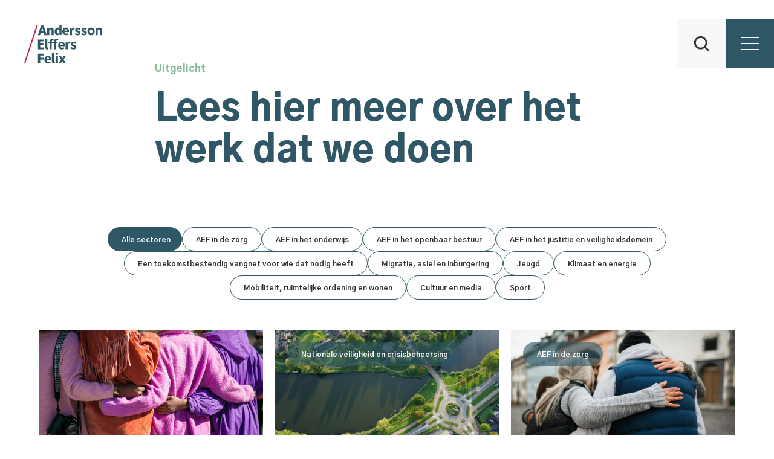

--- FILE ---
content_type: text/html; charset=UTF-8
request_url: https://www.aef.nl/projecten?themaId=1598
body_size: 21778
content:
<!DOCTYPE html>
<html lang="nl" class="html-page-projects-index">
    <head>
        <meta charset="utf-8">
        <meta name="viewport" content="width=device-width, initial-scale=1">
        <meta http-equiv="x-ua-compatible" content="IE=edge">

                    <meta name="section" content="projectsIndex">
        
        <!-- SEO -->
        				
	<title>Projecten - Andersson Elffers Felix</title>
	<meta name="description" content="Maak een keuze uit goede voorbeelden van projecten die we gedaan hebben.." />

	<meta property="fb:app_id" content="">
	<meta property="og:url" content="https://www.aef.nl/projecten?themaId=1598" />
	<meta property="og:type" content="website" />
	<meta property="og:title" content="Maak een selectie uit een van onze - Andersson Elffers Felix" />
	<meta property="og:image" content="" />
	<meta property="og:image:width" content="1200" />
	<meta property="og:image:height" content="630" />
	<meta property="og:description" content="Maak een keuze uit goede voorbeelden van projecten die we gedaan hebben.." />
	<meta property="og:site_name" content="Andersson Elffers Felix" />
	<meta property="og:locale" content="nl" />
	<meta property="og:locale:alternate" content="nl" />
	
	<meta name="twitter:card" content="summary_large_image" />
	<meta name="twitter:site" content="" />
	<meta name="twitter:url" content="https://www.aef.nl/projecten?themaId=1598" />
	<meta name="twitter:title" content="Maak een selectie uit een van onze - Andersson Elffers Felix" />
	<meta name="twitter:description" content="Maak een keuze uit goede voorbeelden van projecten die we gedaan hebben.." />
	<meta name="twitter:image" content="" />

	
	<link rel="home" href="https://www.aef.nl/" />
	<link rel="canonical" href="https://www.aef.nl/projecten">

        <!-- Favicon and application manifest -->

        <!-- Fonts -->
        <link href="https://fonts.googleapis.com/css2?family=Gothic+A1:wght@300;400;700;900&display=swap" rel="stylesheet"> 
        <link rel="stylesheet" href="https://use.typekit.net/saq5qvl.css">

        <!-- Styles -->
        <link rel="stylesheet" type="text/css" media="screen" href="/css/styles.css?id=f56474ae69a3e07373599bf5564b35c0"/>

                    <!-- Fanthom Analytics -->
            <script src="https://cdn.usefathom.com/script.js" data-site="GIXMNGHR" defer></script>
            <!-- END: Fanthom Analytics -->
            </head>

    <body class="page-projects-index">
                                    <!-- Application container -->
        <div id="app" data-section="page-projects-index">

            <header class="header">
                <a href="/" class="header__logo "></a>
                <div class="header__blocks">
                    <div class="header__block header__block--search" role="button" @click.prevent="toggleSearch">
                        <span class="search-close-holder">
                            <span class="search-close-start"></span>
                            <span class="search-close-end"></span>
                        </span>
                        <svg class="header__search-icon" width="27" height="27" viewBox="0 0 27 27" fill="none" xmlns="http://www.w3.org/2000/svg"><path d="M26.9 24.7L21.1 19.1C22.6 17.1 23.4 14.8 23.4 12.2C23.4 9.20002 22.2001 6.40002 20.1 4.20002C18 2.00002 15.1 0.900024 12.1 0.900024C9.10005 0.900024 6.30005 2.10002 4.10005 4.20002C2.00005 6.30002 0.800049 9.20002 0.800049 12.2C0.800049 15.2 2.00005 18 4.10005 20.2C6.30005 22.4 9.20005 23.5 12.1 23.5C14.5 23.5 16.9 22.7 18.9 21.2L24.7001 26.8L26.9 24.7ZM6.40005 18.1C3.20005 14.9 3.20005 9.60002 6.40005 6.40002C8.00005 4.90002 10 4.00002 12.3 4.00002C14.5 4.00002 16.6 4.90002 18.1 6.40002C21.3001 9.60002 21.3001 14.9 18.1 18.1C14.9001 21.3 9.60005 21.3 6.40005 18.1Z" fill="#333333"/></svg>                    </div>
                    <div class="header__block header__block--hamburger" aria-label="Open/close mobile menu" role="button" @click.prevent="$root.toggleNavigationMenu">
                                                                        <div class="hamburger-holder">
                            <span class="hamburger-start"></span>
                            <span class="hamburger-inner"></span>
                            <span class="hamburger-end"></span>
                        </div>
                    </div>
                    <div class="header__block--active-holder">
                        <div class="header__block--active"></div>
                    </div>
                </div>
            </header>

            <main id="page-wrapper" v-cloak>
                
<div class="page-project-index">

    <div class="page-title-holder">
        <div class="mobile-container-medium container-small">
            <span class="page-category"><a href="https://www.aef.nl/projecten">Uitgelicht</a> </span>
            <h1 class="page-title page-title--projects">Lees hier meer over het werk dat we doen</h1>
        </div>
    </div>

                
    <projects-filter-component inline-template>
    <div class="projects-filter__section">
        <div class="projects-filter__mobile-button" @click="toggleFilter">Filter</div>

        <div class="projects-filter__overflow-container">
            <div class="projects-filter__container mobile-container-medium container-medium">
                <a href="https://www.aef.nl/projecten" class="button-pill projects-filter__item active">Alle sectoren</a>

                                    <a href=" https://www.aef.nl/projecten?sectorId=51892" class="button-pill projects-filter__item ">AEF in de zorg </a>
                                    <a href=" https://www.aef.nl/projecten?sectorId=52786" class="button-pill projects-filter__item ">AEF in het onderwijs </a>
                                    <a href=" https://www.aef.nl/projecten?sectorId=53684" class="button-pill projects-filter__item ">AEF in het openbaar bestuur </a>
                                    <a href=" https://www.aef.nl/projecten?sectorId=59343" class="button-pill projects-filter__item ">AEF in het justitie en veiligheidsdomein </a>
                                    <a href=" https://www.aef.nl/projecten?sectorId=14686" class="button-pill projects-filter__item ">Een toekomstbestendig vangnet voor wie dat nodig heeft </a>
                                    <a href=" https://www.aef.nl/projecten?sectorId=76" class="button-pill projects-filter__item ">Migratie, asiel en inburgering </a>
                                    <a href=" https://www.aef.nl/projecten?sectorId=21269" class="button-pill projects-filter__item ">Jeugd </a>
                                    <a href=" https://www.aef.nl/projecten?sectorId=519" class="button-pill projects-filter__item ">Klimaat en energie </a>
                                    <a href=" https://www.aef.nl/projecten?sectorId=14696" class="button-pill projects-filter__item ">Mobiliteit, ruimtelijke ordening en wonen </a>
                                    <a href=" https://www.aef.nl/projecten?sectorId=1078" class="button-pill projects-filter__item ">Cultuur en media </a>
                                    <a href=" https://www.aef.nl/projecten?sectorId=1101" class="button-pill projects-filter__item ">Sport </a>
                            </div>
        </div>
    </div>
    </projects-filter-component>

                                                                                                                                                                                                                                                                                                                                                                                                                                                                                                                                                                                                                                                                                                                                                                                                                                                                                                                                                                                                                                                                                                                                                                                                                                                                                                                                                                                                                                                                                                                                                                                                                                                                                                                                                                                                                                                                                                                                                                                                                                                                                                                                                                                                                                                                                                                                                                                                                                                                                                                                                                                                                                                                                                                                                                                                                                                                                        
    <div class="projects-holder page-fade-up">
        <load-more-component inline-template :items="[{&quot;title&quot;:&quot;Emancipatiebeleid: sturen op (on)gelijkheid&quot;,&quot;tag&quot;:null,&quot;url&quot;:&quot;https:\/\/www.aef.nl\/projecten\/emancipatiebeleid-sturen-op-ongelijkheid&quot;,&quot;imageTitle&quot;:&quot;Vonecia carswell 0a MMM Ujii EQ unsplash&quot;,&quot;imageUrl&quot;:&quot;https:\/\/www.aef.nl\/storage\/images\/projects\/emancipatiebeleid-sturen-op-ongelijkheid\/vonecia-carswell-0aMMMUjiiEQ-unsplash.jpg&quot;,&quot;marketTitle&quot;:&quot;&quot;,&quot;marketUrl&quot;:&quot;&quot;},{&quot;title&quot;:&quot;Drie lessen uit de afhandeling van (water)schade&quot;,&quot;tag&quot;:null,&quot;url&quot;:&quot;https:\/\/www.aef.nl\/projecten\/drie-lessen-uit-de-afhandeling-van-waterschade&quot;,&quot;imageTitle&quot;:&quot;Ezra P Ky4u Xhq 24 unsplash&quot;,&quot;imageUrl&quot;:&quot;https:\/\/www.aef.nl\/storage\/images\/projects\/drie-lessen-uit-de-afhandeling-van-waterschade\/ezra-PKy4uXhq-24-unsplash.jpg&quot;,&quot;marketTitle&quot;:&quot;Nationale veiligheid en crisisbeheersing&quot;,&quot;marketUrl&quot;:&quot;https:\/\/www.aef.nl\/themas\/aef-in-het-justitie-en-veiligheidsdomein\/nationale-veiligheid-en-crisisbeheersing&quot;},{&quot;title&quot;:&quot;Samen tegen eenzaamheid&quot;,&quot;tag&quot;:null,&quot;url&quot;:&quot;https:\/\/www.aef.nl\/projecten\/samen-tegen-eenzaamheid&quot;,&quot;imageTitle&quot;:&quot;Getty images Mw5 Cr C0 W Eic unsplash&quot;,&quot;imageUrl&quot;:&quot;https:\/\/www.aef.nl\/storage\/images\/projects\/samen-tegen-eenzaamheid\/getty-images-Mw5CrC0WEic-unsplash.jpg&quot;,&quot;marketTitle&quot;:&quot;AEF in de zorg&quot;,&quot;marketUrl&quot;:&quot;https:\/\/www.aef.nl\/themas\/aef-in-de-zorg&quot;},{&quot;title&quot;:&quot;Betere zorg voor kwetsbare ouderen vraagt om samenwerking&quot;,&quot;tag&quot;:null,&quot;url&quot;:&quot;https:\/\/www.aef.nl\/projecten\/betere-zorg-voor-kwetsbare-ouderen-vraagt-om-samenwerking&quot;,&quot;imageTitle&quot;:&quot;Tim mossholder m Cp NGIR Yx0 M unsplash&quot;,&quot;imageUrl&quot;:&quot;https:\/\/www.aef.nl\/storage\/images\/projects\/betere-zorg-voor-kwetsbare-ouderen-vraagt-om-samenwerking\/tim-mossholder-mCpNGIRYx0M-unsplash.jpg&quot;,&quot;marketTitle&quot;:&quot;AEF in de zorg&quot;,&quot;marketUrl&quot;:&quot;https:\/\/www.aef.nl\/themas\/aef-in-de-zorg&quot;},{&quot;title&quot;:&quot;Hulp bij geldzorgen: wat werkt er w\u00e9l?&quot;,&quot;tag&quot;:null,&quot;url&quot;:&quot;https:\/\/www.aef.nl\/projecten\/hulp-bij-geldzorgen-wat-werkt-er-w\u00e9l&quot;,&quot;imageTitle&quot;:&quot;I Stock 1434105995 2&quot;,&quot;imageUrl&quot;:&quot;https:\/\/www.aef.nl\/storage\/images\/projects\/hulp-bij-geldzorgen-wat-werkt-er-w%C3%A9l\/iStock-1434105995-2_2025-12-12-085528_uelj.jpg&quot;,&quot;marketTitle&quot;:&quot;Een toekomstbestendig vangnet voor wie dat nodig heeft&quot;,&quot;marketUrl&quot;:&quot;https:\/\/www.aef.nl\/themas\/sociaal-domein&quot;},{&quot;title&quot;:&quot;Van ziekenhuiszorg naar netwerkzorg in Amsterdam&quot;,&quot;tag&quot;:null,&quot;url&quot;:&quot;https:\/\/www.aef.nl\/projecten\/van-ziekenhuiszorg-naar-netwerkzorg-in-amsterdam&quot;,&quot;imageTitle&quot;:&quot;Etactics inc S3h8 Qzg DV9k unsplash&quot;,&quot;imageUrl&quot;:&quot;https:\/\/www.aef.nl\/storage\/images\/projects\/van-ziekenhuiszorg-naar-netwerkzorg-in-amsterdam\/etactics-inc-S3h8QzgDV9k-unsplash.jpg&quot;,&quot;marketTitle&quot;:&quot;Transitie van de zorg in de regio&quot;,&quot;marketUrl&quot;:&quot;https:\/\/www.aef.nl\/themas\/aef-in-de-zorg\/transitie-van-de-zorg-in-de-regio&quot;},{&quot;title&quot;:&quot;Samen sterker voor toegankelijke eerstelijnszorg in Rotterdam&quot;,&quot;tag&quot;:null,&quot;url&quot;:&quot;https:\/\/www.aef.nl\/projecten\/samen-sterker-voor-toegankelijke-eerstelijnszorg-in-rotterdam&quot;,&quot;imageTitle&quot;:&quot;Getty images suw Y20e0 T4w unsplash&quot;,&quot;imageUrl&quot;:&quot;https:\/\/www.aef.nl\/storage\/images\/projects\/samen-sterker-voor-toegankelijke-eerstelijnszorg-in-rotterdam\/getty-images-suwY20e0T4w-unsplash.jpg&quot;,&quot;marketTitle&quot;:&quot;Transitie van de zorg in de regio&quot;,&quot;marketUrl&quot;:&quot;https:\/\/www.aef.nl\/themas\/aef-in-de-zorg\/transitie-van-de-zorg-in-de-regio&quot;},{&quot;title&quot;:&quot;De eerste lijn: kantelpunt voor de transformatie van de zorg&quot;,&quot;tag&quot;:null,&quot;url&quot;:&quot;https:\/\/www.aef.nl\/projecten\/de-eerste-lijn-kantelpunt-voor-de-transformatie-van-zorg&quot;,&quot;imageTitle&quot;:&quot;Curated lifestyle er SN Fu Et P Y unsplash&quot;,&quot;imageUrl&quot;:&quot;https:\/\/www.aef.nl\/storage\/images\/projects\/de-eerste-lijn-kantelpunt-voor-de-transformatie-van-zorg\/curated-lifestyle-erSNFuEtP-Y-unsplash.jpg&quot;,&quot;marketTitle&quot;:&quot;AEF in de zorg&quot;,&quot;marketUrl&quot;:&quot;https:\/\/www.aef.nl\/themas\/aef-in-de-zorg&quot;},{&quot;title&quot;:&quot;Veilig toezicht op digitale apparaten&quot;,&quot;tag&quot;:null,&quot;url&quot;:&quot;https:\/\/www.aef.nl\/projecten\/veilig-toezicht-op-digitale-apparaten&quot;,&quot;imageTitle&quot;:&quot;A chosen soul n LVY ckz Ffs unsplash&quot;,&quot;imageUrl&quot;:&quot;https:\/\/www.aef.nl\/storage\/images\/projects\/veilig-toezicht-op-digitale-apparaten\/a-chosen-soul-nLVY-ckzFfs-unsplash.jpg&quot;,&quot;marketTitle&quot;:&quot;AEF in het openbaar bestuur&quot;,&quot;marketUrl&quot;:&quot;https:\/\/www.aef.nl\/themas\/aef-in-het-openbaar-bestuur&quot;},{&quot;title&quot;:&quot;Passend onderwijs: van belofte naar praktijk&quot;,&quot;tag&quot;:null,&quot;url&quot;:&quot;https:\/\/www.aef.nl\/projecten\/passend-onderwijs-van-belofte-naar-praktijk&quot;,&quot;imageTitle&quot;:&quot;Andrej lisakov z WUYX9a0j Hw unsplash&quot;,&quot;imageUrl&quot;:&quot;https:\/\/www.aef.nl\/storage\/images\/projects\/passend-onderwijs-van-belofte-naar-praktijk\/andrej-lisakov-zWUYX9a0jHw-unsplash.jpg&quot;,&quot;marketTitle&quot;:&quot;Passend onderwijs&quot;,&quot;marketUrl&quot;:&quot;https:\/\/www.aef.nl\/themas\/aef-in-het-onderwijs\/passend-onderwijs&quot;},{&quot;title&quot;:&quot;Technologie in de zorg: de \u00e9chte uitdaging is opschaling&quot;,&quot;tag&quot;:null,&quot;url&quot;:&quot;https:\/\/www.aef.nl\/projecten\/technologie-in-de-zorg-de-\u00e9chte-uitdaging-is-opschaling&quot;,&quot;imageTitle&quot;:&quot;Tom claes p Ax Lm7 By Hbs unsplash&quot;,&quot;imageUrl&quot;:&quot;https:\/\/www.aef.nl\/storage\/images\/projects\/technologie-in-de-zorg-de-%C3%A9chte-uitdaging-is-opschaling\/tom-claes-pAxLm7ByHbs-unsplash.jpg&quot;,&quot;marketTitle&quot;:&quot;AEF in de zorg&quot;,&quot;marketUrl&quot;:&quot;https:\/\/www.aef.nl\/themas\/aef-in-de-zorg&quot;},{&quot;title&quot;:&quot;Energieplanologie: energie en ruimte \u2018samendenken\u2019&quot;,&quot;tag&quot;:null,&quot;url&quot;:&quot;https:\/\/www.aef.nl\/projecten\/energieplanologie-energie-en-ruimte-samendenken&quot;,&quot;imageTitle&quot;:&quot;Hartono creative studio Ra L Et HJ0vp A unsplash&quot;,&quot;imageUrl&quot;:&quot;https:\/\/www.aef.nl\/storage\/images\/projects\/energieplanologie-energie-en-ruimte-samendenken\/hartono-creative-studio-RaLEtHJ0vpA-unsplash.jpg&quot;,&quot;marketTitle&quot;:&quot;Energieplanologie&quot;,&quot;marketUrl&quot;:&quot;https:\/\/www.aef.nl\/themas\/aef-klimaat-energie\/energieplanologie&quot;},{&quot;title&quot;:&quot;Ravijnjaar: sociaal werk kind van de rekening&quot;,&quot;tag&quot;:null,&quot;url&quot;:&quot;https:\/\/www.aef.nl\/projecten\/ravijnjaar-sociaal-werk-kind-van-de-rekening&quot;,&quot;imageTitle&quot;:&quot;Mauro mora 31 p Oduw ZGE unsplash&quot;,&quot;imageUrl&quot;:&quot;https:\/\/www.aef.nl\/storage\/images\/projects\/ravijnjaar-sociaal-werk-kind-van-de-rekening\/mauro-mora-31-pOduwZGE-unsplash.jpg&quot;,&quot;marketTitle&quot;:&quot;Een toekomstbestendig vangnet voor wie dat nodig heeft&quot;,&quot;marketUrl&quot;:&quot;https:\/\/www.aef.nl\/themas\/sociaal-domein&quot;},{&quot;title&quot;:&quot;Rechtenstudenten en gemeenten: van kloof naar kans&quot;,&quot;tag&quot;:null,&quot;url&quot;:&quot;https:\/\/www.aef.nl\/projecten\/van-kloof-naar-kans-rechtenstudenten-en-gemeenten-verbinden&quot;,&quot;imageTitle&quot;:&quot;Getty images Sm7 AU Bg5h Uw unsplash&quot;,&quot;imageUrl&quot;:&quot;https:\/\/www.aef.nl\/storage\/images\/projects\/van-kloof-naar-kans-rechtenstudenten-en-gemeenten-verbinden\/getty-images-Sm7AUBg5hUw-unsplash.jpg&quot;,&quot;marketTitle&quot;:&quot;Publieke dienstverlening&quot;,&quot;marketUrl&quot;:&quot;https:\/\/www.aef.nl\/themas\/aef-in-het-openbaar-bestuur\/publieke-dienstverlening&quot;},{&quot;title&quot;:&quot;Elk kind verdient een kansrijke start&quot;,&quot;tag&quot;:null,&quot;url&quot;:&quot;https:\/\/www.aef.nl\/projecten\/elk-kind-verdient-een-kansrijke-start&quot;,&quot;imageTitle&quot;:&quot;Hu chen t Cb TG Nwr FNM unsplash&quot;,&quot;imageUrl&quot;:&quot;https:\/\/www.aef.nl\/storage\/images\/projects\/elk-kind-verdient-een-kansrijke-start\/hu-chen-tCbTGNwrFNM-unsplash.jpg&quot;,&quot;marketTitle&quot;:&quot;Geboortezorg en de eerste 1000 dagen&quot;,&quot;marketUrl&quot;:&quot;https:\/\/www.aef.nl\/themas\/aef-in-de-zorg\/geboortezorg-en-de-eerste-1000-dagen&quot;},{&quot;title&quot;:&quot;Effectieve co\u00f6rdinatie is de sleutel voor succesvolle transities&quot;,&quot;tag&quot;:null,&quot;url&quot;:&quot;https:\/\/www.aef.nl\/projecten\/effectieve-co\u00f6rdinatie-als-sleutel-voor-succesvolle-transities&quot;,&quot;imageTitle&quot;:&quot;Benoit deschasaux tm e Hg Lbces unsplash&quot;,&quot;imageUrl&quot;:&quot;https:\/\/www.aef.nl\/storage\/images\/projects\/effectieve-co%C3%B6rdinatie-als-sleutel-voor-succesvolle-transities\/benoit-deschasaux-tm-eHgLbces-unsplash.jpg&quot;,&quot;marketTitle&quot;:&quot;Klimaat en energie&quot;,&quot;marketUrl&quot;:&quot;https:\/\/www.aef.nl\/themas\/klimaat-energie&quot;},{&quot;title&quot;:&quot;AEF co\u00f6rdineert de Nationale Coalitie tegen Eenzaamheid!&quot;,&quot;tag&quot;:null,&quot;url&quot;:&quot;https:\/\/www.aef.nl\/projecten\/aef-co\u00f6rdineert-de-nationale-coalitie-tegen-eenzaamheid&quot;,&quot;imageTitle&quot;:&quot;Getty images b F5 Q Uubkcw unsplash&quot;,&quot;imageUrl&quot;:&quot;https:\/\/www.aef.nl\/storage\/images\/projects\/aef-co%C3%B6rdineert-de-nationale-coalitie-tegen-eenzaamheid\/getty-images-_bF5QUubkcw-unsplash.jpg&quot;,&quot;marketTitle&quot;:&quot;AEF in de zorg&quot;,&quot;marketUrl&quot;:&quot;https:\/\/www.aef.nl\/themas\/aef-in-de-zorg&quot;},{&quot;title&quot;:&quot;Samenwerking verbeteren bij wijzigingen in het Rijksvaccinatieprogramma&quot;,&quot;tag&quot;:null,&quot;url&quot;:&quot;https:\/\/www.aef.nl\/projecten\/samenwerking-verbeteren-bij-wijzigingen-in-het-rijksvaccinatieprogramma&quot;,&quot;imageTitle&quot;:&quot;2148801374&quot;,&quot;imageUrl&quot;:&quot;https:\/\/www.aef.nl\/storage\/images\/projects\/samenwerking-verbeteren-bij-wijzigingen-in-het-rijksvaccinatieprogramma\/2148801374.jpg&quot;,&quot;marketTitle&quot;:&quot;AEF in de zorg&quot;,&quot;marketUrl&quot;:&quot;https:\/\/www.aef.nl\/themas\/aef-in-de-zorg&quot;},{&quot;title&quot;:&quot;Visie eerstelijnszorg 2030&quot;,&quot;tag&quot;:null,&quot;url&quot;:&quot;https:\/\/www.aef.nl\/projecten\/visie-eerstelijnszorg-2030&quot;,&quot;imageTitle&quot;:&quot;2 ouderen dames&quot;,&quot;imageUrl&quot;:&quot;https:\/\/www.aef.nl\/storage\/images\/projects\/visie-eerstelijnszorg-2030\/2-ouderen-dames.jpg&quot;,&quot;marketTitle&quot;:&quot;AEF in de zorg&quot;,&quot;marketUrl&quot;:&quot;https:\/\/www.aef.nl\/themas\/aef-in-de-zorg&quot;},{&quot;title&quot;:&quot;Evaluatie  Essenti\u00eble Functies Jeugdhulp U16&quot;,&quot;tag&quot;:null,&quot;url&quot;:&quot;https:\/\/www.aef.nl\/projecten\/evaluatie-essenti\u00eble-functies-jeugdhulp-u16&quot;,&quot;imageTitle&quot;:&quot;Nina zeynep guler vzg Ql B15o Q unsplash&quot;,&quot;imageUrl&quot;:&quot;https:\/\/www.aef.nl\/storage\/images\/projects\/evaluatie-essenti%C3%ABle-functies-jeugdhulp-u16\/nina-zeynep-guler-vzgQl-B15oQ-unsplash.jpg&quot;,&quot;marketTitle&quot;:&quot;Jeugd&quot;,&quot;marketUrl&quot;:&quot;https:\/\/www.aef.nl\/themas\/jeugd&quot;},{&quot;title&quot;:&quot;Meer impact door slimmer samenwerken in dementieonderzoek&quot;,&quot;tag&quot;:null,&quot;url&quot;:&quot;https:\/\/www.aef.nl\/projecten\/meer-impact-door-slimmer-samenwerken-in-dementieonderzoek&quot;,&quot;imageTitle&quot;:&quot;Tim mossholder m Cp NGIR Yx0 M unsplash&quot;,&quot;imageUrl&quot;:&quot;https:\/\/www.aef.nl\/storage\/images\/projects\/dementieonderzoek-in-beweging-waar-staan-we-en-waar-kunnen-we-naartoe\/tim-mossholder-mCpNGIRYx0M-unsplash.jpg&quot;,&quot;marketTitle&quot;:&quot;AEF in de zorg&quot;,&quot;marketUrl&quot;:&quot;https:\/\/www.aef.nl\/themas\/aef-in-de-zorg&quot;},{&quot;title&quot;:&quot;Hoe stoppen we het gebruik van proefapen in medisch onderzoek?&quot;,&quot;tag&quot;:null,&quot;url&quot;:&quot;https:\/\/www.aef.nl\/projecten\/minder-proefapen-in-belangrijk-medisch-onderzoek-wat-zijn-de-alternatieven&quot;,&quot;imageTitle&quot;:&quot;Rebecca clarke K Wc JW5x5 FCQ unsplash&quot;,&quot;imageUrl&quot;:&quot;https:\/\/www.aef.nl\/storage\/images\/projects\/minder-proefapen-in-belangrijk-medisch-onderzoek-wat-zijn-de-alternatieven\/rebecca-clarke-KWcJW5x5FCQ-unsplash.jpg&quot;,&quot;marketTitle&quot;:&quot;Een toekomstbestendig vangnet voor wie dat nodig heeft&quot;,&quot;marketUrl&quot;:&quot;https:\/\/www.aef.nl\/themas\/sociaal-domein&quot;},{&quot;title&quot;:&quot;&#039;Kapot Sterk&#039;: jongeren helpen om betere keuzes te maken&quot;,&quot;tag&quot;:null,&quot;url&quot;:&quot;https:\/\/www.aef.nl\/projecten\/kapot-sterk-jongeren-helpen-om-betere-keuzes-te-maken&quot;,&quot;imageTitle&quot;:&quot;Andrej lisakov R Hs8 CK1u Kpo unsplash&quot;,&quot;imageUrl&quot;:&quot;https:\/\/www.aef.nl\/storage\/images\/projects\/kapot-sterk-jongeren-helpen-om-betere-keuzes-te-maken\/andrej-lisakov-RHs8CK1uKpo-unsplash_2025-05-21-095943_cmvl.jpg&quot;,&quot;marketTitle&quot;:&quot;Jeugd&quot;,&quot;marketUrl&quot;:&quot;https:\/\/www.aef.nl\/themas\/jeugd&quot;},{&quot;title&quot;:&quot;Mentale gezondheidsnetwerken: snel de juiste zorg op de juiste plek&quot;,&quot;tag&quot;:null,&quot;url&quot;:&quot;https:\/\/www.aef.nl\/projecten\/mentale-gezondheidsnetwerken-snel-de-juiste-zorg-op-de-juiste-plek&quot;,&quot;imageTitle&quot;:&quot;Hrant khachatryan p F 8 Sx9hb W8 unsplash 1&quot;,&quot;imageUrl&quot;:&quot;https:\/\/www.aef.nl\/storage\/images\/projects\/mentale-gezondheidsnetwerken-snel-de-juiste-zorg-op-de-juiste-plek\/hrant-khachatryan-pF_8Sx9hbW8-unsplash-1.jpg&quot;,&quot;marketTitle&quot;:&quot;AEF in de zorg&quot;,&quot;marketUrl&quot;:&quot;https:\/\/www.aef.nl\/themas\/aef-in-de-zorg&quot;},{&quot;title&quot;:&quot;Over de moeilijke gesprekken in de jeugdzorg, die w\u00e9l gevoerd moeten worden&quot;,&quot;tag&quot;:null,&quot;url&quot;:&quot;https:\/\/www.aef.nl\/projecten\/over-de-moeilijke-gesprekken-in-de-jeugdzorg-die-w\u00e9l-gevoerd-moeten-worden&quot;,&quot;imageTitle&quot;:&quot;Getty images n A Rp1qbh QBQ unsplash&quot;,&quot;imageUrl&quot;:&quot;https:\/\/www.aef.nl\/storage\/images\/projects\/over-de-moeilijke-gesprekken-in-de-jeugdzorg-die-w%C3%A9l-gevoerd-moeten-worden\/getty-images-nARp1qbhQBQ-unsplash_2025-04-22-115032_mpqr.jpg&quot;,&quot;marketTitle&quot;:&quot;AEF in de zorg&quot;,&quot;marketUrl&quot;:&quot;https:\/\/www.aef.nl\/themas\/aef-in-de-zorg&quot;},{&quot;title&quot;:&quot;Hoe de politie niet verdween uit Wolvega&quot;,&quot;tag&quot;:null,&quot;url&quot;:&quot;https:\/\/www.aef.nl\/projecten\/hoe-de-politie-niet-verdween-uit-wolvega&quot;,&quot;imageTitle&quot;:&quot;Wesley derks df5 Sox Kv a0 unsplash&quot;,&quot;imageUrl&quot;:&quot;https:\/\/www.aef.nl\/storage\/images\/projects\/hoe-de-politie-niet-verdween-uit-wolvega\/wesley-derks-df5SoxKv_a0-unsplash.jpg&quot;,&quot;marketTitle&quot;:&quot;AEF in het justitie en veiligheidsdomein&quot;,&quot;marketUrl&quot;:&quot;https:\/\/www.aef.nl\/themas\/aef-in-het-justitie-en-veiligheidsdomein&quot;},{&quot;title&quot;:&quot;Een leven lang leren: microcredentials in het mbo&quot;,&quot;tag&quot;:null,&quot;url&quot;:&quot;https:\/\/www.aef.nl\/projecten\/microdentials-in-het-mbo-de-toekomst-van-ons-onderwijs&quot;,&quot;imageTitle&quot;:&quot;Giulia squillace q D3 Opy D2 IY unsplash&quot;,&quot;imageUrl&quot;:&quot;https:\/\/www.aef.nl\/storage\/images\/projects\/microdentials-in-het-mbo-de-toekomst-van-ons-onderwijs\/giulia-squillace-q-D3OpyD2IY-unsplash.jpg&quot;,&quot;marketTitle&quot;:&quot;AEF in het onderwijs&quot;,&quot;marketUrl&quot;:&quot;https:\/\/www.aef.nl\/themas\/aef-in-het-onderwijs&quot;},{&quot;title&quot;:&quot;Niet alleen wonen, infrastructuur en groen \u2013 ook economie vraagt om ruimte&quot;,&quot;tag&quot;:null,&quot;url&quot;:&quot;https:\/\/www.aef.nl\/projecten\/niet-alleen-wonen-infrastructuur-en-groen-ook-economie-vraagt-om-ruimte&quot;,&quot;imageTitle&quot;:&quot;Getty images Z Gmm UX Eb S Ok unsplash&quot;,&quot;imageUrl&quot;:&quot;https:\/\/www.aef.nl\/storage\/images\/projects\/niet-alleen-wonen-infrastructuur-en-groen-ook-economie-vraagt-om-ruimte\/getty-images-ZGmmUXEbSOk-unsplash.jpg&quot;,&quot;marketTitle&quot;:&quot;Mobiliteit, ruimtelijke ordening en wonen&quot;,&quot;marketUrl&quot;:&quot;https:\/\/www.aef.nl\/themas\/mobiliteit-ruimtelijke-ordening-en-wonen&quot;},{&quot;title&quot;:&quot;Visie Huisartsenzorg 2035: samenwerken aan toekomstbestendige huisartsenzorg&quot;,&quot;tag&quot;:null,&quot;url&quot;:&quot;https:\/\/www.aef.nl\/projecten\/samenwerken-aan-een-toekomstbestendige-huisartsenzorg&quot;,&quot;imageTitle&quot;:&quot;Kateryna hliznitsova mp Du C1hc C6c unsplash&quot;,&quot;imageUrl&quot;:&quot;https:\/\/www.aef.nl\/storage\/images\/projects\/samenwerken-aan-een-toekomstbestendige-huisartsenzorg\/kateryna-hliznitsova-mpDuC1hcC6c-unsplash.jpg&quot;,&quot;marketTitle&quot;:&quot;AEF in de zorg&quot;,&quot;marketUrl&quot;:&quot;https:\/\/www.aef.nl\/themas\/aef-in-de-zorg&quot;},{&quot;title&quot;:&quot;De stapeling van sociale problematiek in het gemeentefonds&quot;,&quot;tag&quot;:null,&quot;url&quot;:&quot;https:\/\/www.aef.nl\/projecten\/de-stapeling-van-sociale-problematiek-in-het-gemeentefonds&quot;,&quot;imageTitle&quot;:&quot;Bruno neurath wilson v JF0gwx NVHI unsplash&quot;,&quot;imageUrl&quot;:&quot;https:\/\/www.aef.nl\/storage\/images\/projects\/de-stapeling-van-sociale-problematiek-in-het-gemeentefonds\/bruno-neurath-wilson-vJF0gwxNVHI-unsplash.jpg&quot;,&quot;marketTitle&quot;:&quot;AEF in het openbaar bestuur&quot;,&quot;marketUrl&quot;:&quot;https:\/\/www.aef.nl\/themas\/aef-in-het-openbaar-bestuur&quot;},{&quot;title&quot;:&quot;Digitale vernieuwing in het hoger onderwijs&quot;,&quot;tag&quot;:null,&quot;url&quot;:&quot;https:\/\/www.aef.nl\/projecten\/digitale-vernieuwing-in-het-hoger-onderwijs&quot;,&quot;imageTitle&quot;:&quot;Redmind studio pfkknbs Gu Ic unsplash&quot;,&quot;imageUrl&quot;:&quot;https:\/\/www.aef.nl\/storage\/images\/projects\/digitale-vernieuwing-in-het-hoger-onderwijs\/redmind-studio-pfkknbsGuIc-unsplash_2025-04-08-093143_zkhx.jpg&quot;,&quot;marketTitle&quot;:&quot;AEF in het onderwijs&quot;,&quot;marketUrl&quot;:&quot;https:\/\/www.aef.nl\/themas\/aef-in-het-onderwijs&quot;},{&quot;title&quot;:&quot;Toukomst: een uniek burgerparticipatieproject&quot;,&quot;tag&quot;:null,&quot;url&quot;:&quot;https:\/\/www.aef.nl\/projecten\/toukomst-groningen-een-uniek-burgerparticipatieproject&quot;,&quot;imageTitle&quot;:&quot;NPG 23 Toukomstdag Winsum M Kid V 124 1 scaled 1920x1080&quot;,&quot;imageUrl&quot;:&quot;https:\/\/www.aef.nl\/storage\/images\/projects\/toukomst-groningen-een-uniek-burgerparticipatieproject\/NPG_23_Toukomstdag_Winsum_MKidV-124-1-scaled-1920x1080.jpg&quot;,&quot;marketTitle&quot;:&quot;AEF in het openbaar bestuur&quot;,&quot;marketUrl&quot;:&quot;https:\/\/www.aef.nl\/themas\/aef-in-het-openbaar-bestuur&quot;},{&quot;title&quot;:&quot;Hoe effectief is doelfinanciering?&quot;,&quot;tag&quot;:null,&quot;url&quot;:&quot;https:\/\/www.aef.nl\/projecten\/hoe-effectief-is-doelfinanciering-in-het-onderwijs&quot;,&quot;imageTitle&quot;:&quot;I Stock 1355040546&quot;,&quot;imageUrl&quot;:&quot;https:\/\/www.aef.nl\/storage\/images\/projects\/hoe-effectief-is-doelfinanciering-in-het-onderwijs\/iStock-1355040546.jpg&quot;,&quot;marketTitle&quot;:&quot;AEF in het onderwijs&quot;,&quot;marketUrl&quot;:&quot;https:\/\/www.aef.nl\/themas\/aef-in-het-onderwijs&quot;},{&quot;title&quot;:&quot;Het nieuwe schoolzwemmen: waar liggen de kansen?&quot;,&quot;tag&quot;:null,&quot;url&quot;:&quot;https:\/\/www.aef.nl\/projecten\/schoolzwemmen-2-0-onderzoek-naar-haalbaarheid-en-impact&quot;,&quot;imageTitle&quot;:&quot;Getty images Qj M Yg Gk V Ak E unsplash&quot;,&quot;imageUrl&quot;:&quot;https:\/\/www.aef.nl\/storage\/images\/projects\/schoolzwemmen-2-0-onderzoek-naar-haalbaarheid-en-impact\/getty-images-QjMYgGkVAkE-unsplash.jpg&quot;,&quot;marketTitle&quot;:&quot;Sport&quot;,&quot;marketUrl&quot;:&quot;https:\/\/www.aef.nl\/themas\/sport&quot;},{&quot;title&quot;:&quot;Prognosemodel voorspelt huisartsentekorten per regio&quot;,&quot;tag&quot;:null,&quot;url&quot;:&quot;https:\/\/www.aef.nl\/projecten\/voorspellen-op-welke-plekken-er-meer-huisartsen-nodig-zijn&quot;,&quot;imageTitle&quot;:&quot;Cdc UC9 it Yaaf M unsplash&quot;,&quot;imageUrl&quot;:&quot;https:\/\/www.aef.nl\/storage\/images\/projects\/voorspellen-op-welke-plekken-er-meer-huisartsen-nodig-zijn\/cdc-UC9_itYaafM-unsplash.jpg&quot;,&quot;marketTitle&quot;:&quot;AEF in de zorg&quot;,&quot;marketUrl&quot;:&quot;https:\/\/www.aef.nl\/themas\/aef-in-de-zorg&quot;},{&quot;title&quot;:&quot;De opvang van Oekra\u00efeners: waar schuurt het en wat kan er beter?&quot;,&quot;tag&quot;:null,&quot;url&quot;:&quot;https:\/\/www.aef.nl\/projecten\/de-opvang-van-oekra\u00efeners-waar-schuurt-het-en-wat-kan-er-beter&quot;,&quot;imageTitle&quot;:&quot;Close up woman with ukranian flag drawing&quot;,&quot;imageUrl&quot;:&quot;https:\/\/www.aef.nl\/storage\/images\/projects\/de-opvang-van-oekra%C3%AFeners-waar-schuurt-het-en-wat-kan-er-beter\/close-up-woman-with-ukranian-flag-drawing.jpg&quot;,&quot;marketTitle&quot;:&quot;Migratie, asiel en inburgering&quot;,&quot;marketUrl&quot;:&quot;https:\/\/www.aef.nl\/themas\/asiel-en-inburgering&quot;},{&quot;title&quot;:&quot;Hoeveel kosten maken gemeenten voor de opvang van Oekra\u00efeners?&quot;,&quot;tag&quot;:null,&quot;url&quot;:&quot;https:\/\/www.aef.nl\/projecten\/hoeveel-kosten-maken-gemeenten-voor-de-opvang-van-oekra\u00efeners&quot;,&quot;imageTitle&quot;:&quot;Getty images 0u H3q r Ao14 unsplash&quot;,&quot;imageUrl&quot;:&quot;https:\/\/www.aef.nl\/storage\/images\/projects\/hoeveel-kosten-maken-gemeenten-voor-de-opvang-van-oekra%C3%AFeners\/getty-images-0uH3q_rAo14-unsplash.jpg&quot;,&quot;marketTitle&quot;:&quot;Migratie, asiel en inburgering&quot;,&quot;marketUrl&quot;:&quot;https:\/\/www.aef.nl\/themas\/asiel-en-inburgering&quot;},{&quot;title&quot;:&quot;Incidenten onder de loep: inzichten voor een veilige toekomst&quot;,&quot;tag&quot;:null,&quot;url&quot;:&quot;https:\/\/www.aef.nl\/projecten\/incidenten-onder-de-loep-inzichten-voor-een-veilige-toekomst&quot;,&quot;imageTitle&quot;:&quot;Pop zebra wp81 Dx K Ud1 E unsplash&quot;,&quot;imageUrl&quot;:&quot;https:\/\/www.aef.nl\/storage\/images\/projects\/incidenten-onder-de-loep-inzichten-voor-een-veilige-toekomst\/pop-zebra-wp81DxKUd1E-unsplash.jpg&quot;,&quot;marketTitle&quot;:&quot;AEF in het openbaar bestuur&quot;,&quot;marketUrl&quot;:&quot;https:\/\/www.aef.nl\/themas\/aef-in-het-openbaar-bestuur&quot;},{&quot;title&quot;:&quot;Het vangnet voor burgers bij rampen is niet toekomstbestendig&quot;,&quot;tag&quot;:null,&quot;url&quot;:&quot;https:\/\/www.aef.nl\/projecten\/het-financi\u00eble-vangnet-voor-burgers-en-bedrijven-bij-rampen-is-niet-toekomstbestendig&quot;,&quot;imageTitle&quot;:&quot;Bart ros Wc GVO1jq4 U unsplash&quot;,&quot;imageUrl&quot;:&quot;https:\/\/www.aef.nl\/storage\/images\/projects\/het-financi%C3%ABle-vangnet-voor-burgers-en-bedrijven-bij-rampen-is-niet-toekomstbestendig\/bart-ros-WcGVO1jq4U-unsplash.jpg&quot;,&quot;marketTitle&quot;:&quot;AEF in het openbaar bestuur&quot;,&quot;marketUrl&quot;:&quot;https:\/\/www.aef.nl\/themas\/aef-in-het-openbaar-bestuur&quot;},{&quot;title&quot;:&quot;Hoe houdt Haaglanden de zorg toegankelijk voor iedereen?&quot;,&quot;tag&quot;:null,&quot;url&quot;:&quot;https:\/\/www.aef.nl\/projecten\/regio-haaglanden-komt-n\u00fa-in-actie-om-de-zorg-toegankelijk-te-houden&quot;,&quot;imageTitle&quot;:&quot;Lauren mancke sil2 Hx4iup I unsplash&quot;,&quot;imageUrl&quot;:&quot;https:\/\/www.aef.nl\/storage\/images\/projects\/regio-haaglanden-komt-n%C3%BA-in-actie-om-de-zorg-toegankelijk-te-houden\/lauren-mancke-sil2Hx4iupI-unsplash.jpg&quot;,&quot;marketTitle&quot;:&quot;&quot;,&quot;marketUrl&quot;:&quot;&quot;},{&quot;title&quot;:&quot;Hoe EZK en LNV hun krachten bundelen&quot;,&quot;tag&quot;:null,&quot;url&quot;:&quot;https:\/\/www.aef.nl\/projecten\/de-ministeries-van-ezk-en-lnv-werken-samen&quot;,&quot;imageTitle&quot;:&quot;Marjoline delahaye Ya IJ493 I Vj Y unsplash&quot;,&quot;imageUrl&quot;:&quot;https:\/\/www.aef.nl\/storage\/images\/projects\/de-ministeries-van-ezk-en-lnv-werken-samen\/marjoline-delahaye-YaIJ493IVjY-unsplash.jpg&quot;,&quot;marketTitle&quot;:&quot;AEF in het openbaar bestuur&quot;,&quot;marketUrl&quot;:&quot;https:\/\/www.aef.nl\/themas\/aef-in-het-openbaar-bestuur&quot;},{&quot;title&quot;:&quot;Kinderbescherming \u00e9cht anders aanpakken&quot;,&quot;tag&quot;:null,&quot;url&quot;:&quot;https:\/\/www.aef.nl\/projecten\/de-organisatie-van-de-regionale-veiligheidsteams-kind-en-gezinsbescherming&quot;,&quot;imageTitle&quot;:&quot;Max goncharov i N6 FW La Wq Ks unsplash&quot;,&quot;imageUrl&quot;:&quot;https:\/\/www.aef.nl\/storage\/images\/projects\/de-organisatie-van-de-regionale-veiligheidsteams-kind-en-gezinsbescherming\/max-goncharov-iN6FWLaWqKs-unsplash.jpg&quot;,&quot;marketTitle&quot;:&quot;Jeugd&quot;,&quot;marketUrl&quot;:&quot;https:\/\/www.aef.nl\/themas\/jeugd&quot;},{&quot;title&quot;:&quot;De vraag naar stroom explodeert&quot;,&quot;tag&quot;:null,&quot;url&quot;:&quot;https:\/\/www.aef.nl\/projecten\/de-integrale-aanpak-van-netcongestie-in-amsterdam&quot;,&quot;imageTitle&quot;:&quot;Anja van de gronde PY7r5d J v Y unsplash&quot;,&quot;imageUrl&quot;:&quot;https:\/\/www.aef.nl\/storage\/images\/projects\/de-integrale-aanpak-van-netcongestie-in-amsterdam\/anja-van-de-gronde-PY7r5dJ_v-Y-unsplash_2024-12-05-162251_brty.jpg&quot;,&quot;marketTitle&quot;:&quot;Mobiliteit, ruimtelijke ordening en wonen&quot;,&quot;marketUrl&quot;:&quot;https:\/\/www.aef.nl\/themas\/mobiliteit-ruimtelijke-ordening-en-wonen&quot;},{&quot;title&quot;:&quot;Malafide ondernemers in de Amsterdamse binnenstad&quot;,&quot;tag&quot;:null,&quot;url&quot;:&quot;https:\/\/www.aef.nl\/projecten\/malafide-ondernemers-in-de-amsterdamse-binnenstad&quot;,&quot;imageTitle&quot;:&quot;Sophia kc b7c N0 IV Qt A unsplash&quot;,&quot;imageUrl&quot;:&quot;https:\/\/www.aef.nl\/storage\/images\/projects\/malafide-ondernemers-in-de-amsterdamse-binnenstad\/sophia-kc-b7cN0IV_QtA-unsplash.jpg&quot;,&quot;marketTitle&quot;:&quot;AEF in het justitie en veiligheidsdomein&quot;,&quot;marketUrl&quot;:&quot;https:\/\/www.aef.nl\/themas\/aef-in-het-justitie-en-veiligheidsdomein&quot;},{&quot;title&quot;:&quot;Verschillen tussen gemeenten in het toezicht op de kinderopvang&quot;,&quot;tag&quot;:null,&quot;url&quot;:&quot;https:\/\/www.aef.nl\/projecten\/waarom-verschillen-gemeenten-in-de-manier-waarop-zij-toezien-op-de-kwaliteit-van-kinderopvanglocaties&quot;,&quot;imageTitle&quot;:&quot;Markus spiske vbl G Mzp Fvm Y unsplash&quot;,&quot;imageUrl&quot;:&quot;https:\/\/www.aef.nl\/storage\/images\/projects\/waarom-verschillen-gemeenten-in-de-manier-waarop-zij-toezien-op-de-kwaliteit-van-kinderopvanglocaties\/markus-spiske-vblGMzpFvmY-unsplash.jpg&quot;,&quot;marketTitle&quot;:&quot;Jeugd&quot;,&quot;marketUrl&quot;:&quot;https:\/\/www.aef.nl\/themas\/jeugd&quot;},{&quot;title&quot;:&quot;Wie is verantwoordelijk voor het vinden van een crisisbed?&quot;,&quot;tag&quot;:null,&quot;url&quot;:&quot;https:\/\/www.aef.nl\/projecten\/hoe-regel-je-de-juiste-opname-zorg-behandeling-en-ontslag-voor-cli\u00ebnten-zonder-wlz-indicatie&quot;,&quot;imageTitle&quot;:&quot;Transly translation agency K Qfx VDHGC Ug unsplash&quot;,&quot;imageUrl&quot;:&quot;https:\/\/www.aef.nl\/storage\/images\/projects\/hoe-regel-je-de-juiste-opname-zorg-behandeling-en-ontslag-voor-cli%C3%ABnten-zonder-wlz-indicatie\/transly-translation-agency-KQfxVDHGCUg-unsplash_2024-11-14-151645_yrqi.jpg&quot;,&quot;marketTitle&quot;:&quot;AEF in de zorg&quot;,&quot;marketUrl&quot;:&quot;https:\/\/www.aef.nl\/themas\/aef-in-de-zorg&quot;},{&quot;title&quot;:&quot;De betekenis van de nieuwe wet voor mensen met schulden&quot;,&quot;tag&quot;:null,&quot;url&quot;:&quot;https:\/\/www.aef.nl\/projecten\/de-beslagvrije-voet-wat-betekent-de-nieuwe-wet-voor-schuldeisers-en-mensen-met-schulden&quot;,&quot;imageTitle&quot;:&quot;Towfiqu barbhuiya 3a GZ7a97qw A unsplash&quot;,&quot;imageUrl&quot;:&quot;https:\/\/www.aef.nl\/storage\/images\/projects\/de-beslagvrije-voet-wat-betekent-de-nieuwe-wet-voor-schuldeisers-en-mensen-met-schulden\/towfiqu-barbhuiya-3aGZ7a97qwA-unsplash_2024-11-14-152029_dryu.jpg&quot;,&quot;marketTitle&quot;:&quot;Een toekomstbestendig vangnet voor wie dat nodig heeft&quot;,&quot;marketUrl&quot;:&quot;https:\/\/www.aef.nl\/themas\/sociaal-domein&quot;},{&quot;title&quot;:&quot;Podcastserie &#039;Woning gezocht&#039;&quot;,&quot;tag&quot;:null,&quot;url&quot;:&quot;https:\/\/www.aef.nl\/projecten\/podcastserie-woning-gezocht&quot;,&quot;imageTitle&quot;:&quot;Umit yildirim 9 OB46ap Mb C4 unsplash&quot;,&quot;imageUrl&quot;:&quot;https:\/\/www.aef.nl\/storage\/images\/projects\/podcastserie-woning-gezocht\/umit-yildirim-9OB46apMbC4-unsplash.jpg&quot;,&quot;marketTitle&quot;:&quot;Mobiliteit, ruimtelijke ordening en wonen&quot;,&quot;marketUrl&quot;:&quot;https:\/\/www.aef.nl\/themas\/mobiliteit-ruimtelijke-ordening-en-wonen&quot;},{&quot;title&quot;:&quot;Weerbaar zijn tegen de verleidingen van (drugs)criminaliteit&quot;,&quot;tag&quot;:null,&quot;url&quot;:&quot;https:\/\/www.aef.nl\/projecten\/hoe-bescherm-je-kinderen-tegen-de-verleidingen-van-drugscriminaliteit&quot;,&quot;imageTitle&quot;:&quot;Taylor flowe 4n KOEA Qa Tg A unsplash&quot;,&quot;imageUrl&quot;:&quot;https:\/\/www.aef.nl\/storage\/images\/projects\/hoe-bescherm-je-kinderen-tegen-de-verleidingen-van-drugscriminaliteit\/taylor-flowe-4nKOEAQaTgA-unsplash_2024-06-04-093719_drzh.jpg&quot;,&quot;marketTitle&quot;:&quot;Jeugd&quot;,&quot;marketUrl&quot;:&quot;https:\/\/www.aef.nl\/themas\/jeugd&quot;},{&quot;title&quot;:&quot;De opvang van Oekra\u00efners is met onzekerheden omgeven&quot;,&quot;tag&quot;:null,&quot;url&quot;:&quot;https:\/\/www.aef.nl\/projecten\/de-opvang-van-oekra\u00efners-is-met-onzekerheden-omgeven&quot;,&quot;imageTitle&quot;:&quot;Nataliya smirnova T Ez Rbour3 JY unsplash&quot;,&quot;imageUrl&quot;:&quot;https:\/\/www.aef.nl\/storage\/images\/projects\/de-opvang-van-oekra%C3%AFners-is-met-onzekerheden-omgeven\/nataliya-smirnova-TEzRbour3JY-unsplash_2024-05-28-074349_eqqr.jpg&quot;,&quot;marketTitle&quot;:&quot;Migratie, asiel en inburgering&quot;,&quot;marketUrl&quot;:&quot;https:\/\/www.aef.nl\/themas\/asiel-en-inburgering&quot;},{&quot;title&quot;:&quot;Evaluatie: hoe effectief was het Maatschappelijk Impact Team?&quot;,&quot;tag&quot;:null,&quot;url&quot;:&quot;https:\/\/www.aef.nl\/projecten\/evaluatie-hoe-effectief-was-het-maatschappelijk-impact-team&quot;,&quot;imageTitle&quot;:&quot;Elderly indian man self isolation home 3&quot;,&quot;imageUrl&quot;:&quot;https:\/\/www.aef.nl\/storage\/images\/projects\/evaluatie-hoe-effectief-was-het-maatschappelijk-impact-team\/elderly-indian-man-self-isolation-home-3_2024-05-21-104640_pqmd.jpg&quot;,&quot;marketTitle&quot;:&quot;AEF in de zorg&quot;,&quot;marketUrl&quot;:&quot;https:\/\/www.aef.nl\/themas\/aef-in-de-zorg&quot;},{&quot;title&quot;:&quot;Verduurzaming industrie: een kip-of-ei-dilemma?&quot;,&quot;tag&quot;:null,&quot;url&quot;:&quot;https:\/\/www.aef.nl\/projecten\/verduurzaming-industrie&quot;,&quot;imageTitle&quot;:&quot;EPZ kaloot lowres&quot;,&quot;imageUrl&quot;:&quot;https:\/\/www.aef.nl\/storage\/images\/projects\/verduurzaming-industrie\/EPZ-kaloot-lowres_2024-05-13-083746_mgas.jpg&quot;,&quot;marketTitle&quot;:&quot;Klimaat en energie&quot;,&quot;marketUrl&quot;:&quot;https:\/\/www.aef.nl\/themas\/klimaat-energie&quot;},{&quot;title&quot;:&quot;Herstel van historie in de Utrechtse werfkelders&quot;,&quot;tag&quot;:null,&quot;url&quot;:&quot;https:\/\/www.aef.nl\/projecten\/herstel-van-historie-in-de-utrechtse-werfkelders&quot;,&quot;imageTitle&quot;:&quot;Uitbundig M Rer We8y0 HQ unsplash&quot;,&quot;imageUrl&quot;:&quot;https:\/\/www.aef.nl\/storage\/images\/projects\/herstel-van-historie-in-de-utrechtse-werfkelders\/uitbundig-MRerWe8y0HQ-unsplash.jpg&quot;,&quot;marketTitle&quot;:&quot;Mobiliteit, ruimtelijke ordening en wonen&quot;,&quot;marketUrl&quot;:&quot;https:\/\/www.aef.nl\/themas\/mobiliteit-ruimtelijke-ordening-en-wonen&quot;},{&quot;title&quot;:&quot;Sociale geboortezorg in het ziekenhuis (en eruit!)&quot;,&quot;tag&quot;:null,&quot;url&quot;:&quot;https:\/\/www.aef.nl\/projecten\/sociale-geboortezorg-in-het-ziekenhuis-en-eruit&quot;,&quot;imageTitle&quot;:&quot;Tucker good 36sk LT5j Zcc unsplash&quot;,&quot;imageUrl&quot;:&quot;https:\/\/www.aef.nl\/storage\/images\/projects\/sociale-geboortezorg-in-het-ziekenhuis-en-eruit\/tucker-good-36skLT5jZcc-unsplash.jpg&quot;,&quot;marketTitle&quot;:&quot;AEF in de zorg&quot;,&quot;marketUrl&quot;:&quot;https:\/\/www.aef.nl\/themas\/aef-in-de-zorg&quot;},{&quot;title&quot;:&quot;De wanbetalersregeling blijkt niet effectief&quot;,&quot;tag&quot;:null,&quot;url&quot;:&quot;https:\/\/www.aef.nl\/projecten\/de-wanbetalersregeling-blijkt-niet-effectief&quot;,&quot;imageTitle&quot;:&quot;Ibrahim rifath O Ap Hds2y EGQ unsplash&quot;,&quot;imageUrl&quot;:&quot;https:\/\/www.aef.nl\/storage\/images\/projects\/de-wanbetalersregeling-blijkt-niet-effectief\/ibrahim-rifath-OApHds2yEGQ-unsplash.jpg&quot;,&quot;marketTitle&quot;:&quot;Een toekomstbestendig vangnet voor wie dat nodig heeft&quot;,&quot;marketUrl&quot;:&quot;https:\/\/www.aef.nl\/themas\/sociaal-domein&quot;},{&quot;title&quot;:&quot;Wat is er nodig om met \u00e1lle partijen tot een solide regioplan zorg en welzijn te komen?&quot;,&quot;tag&quot;:null,&quot;url&quot;:&quot;https:\/\/www.aef.nl\/projecten\/regioplan-zorg-en-welzijn-in-noordoost-brabant&quot;,&quot;imageTitle&quot;:&quot;Foto 1 Optimized 2&quot;,&quot;imageUrl&quot;:&quot;https:\/\/www.aef.nl\/storage\/images\/projects\/regioplan-zorg-en-welzijn-in-noordoost-brabant\/Foto-1_Optimized-2.jpg&quot;,&quot;marketTitle&quot;:&quot;Een toekomstbestendig vangnet voor wie dat nodig heeft&quot;,&quot;marketUrl&quot;:&quot;https:\/\/www.aef.nl\/themas\/sociaal-domein&quot;},{&quot;title&quot;:&quot;Invoeringstoets: \&quot;Wet Straffen &amp; Beschermen\&quot;&quot;,&quot;tag&quot;:null,&quot;url&quot;:&quot;https:\/\/www.aef.nl\/projecten\/invoeringstoets-hoe-werkt-de-nieuwe-wet-straffen-en-beschermen-in-de-praktijk&quot;,&quot;imageTitle&quot;:&quot;Banner infographic 02 02&quot;,&quot;imageUrl&quot;:&quot;https:\/\/www.aef.nl\/storage\/images\/projects\/invoeringstoets-hoe-werkt-de-nieuwe-wet-straffen-en-beschermen-in-de-praktijk\/banner-infographic-02-02.jpg&quot;,&quot;marketTitle&quot;:&quot;AEF in het justitie en veiligheidsdomein&quot;,&quot;marketUrl&quot;:&quot;https:\/\/www.aef.nl\/themas\/aef-in-het-justitie-en-veiligheidsdomein&quot;},{&quot;title&quot;:&quot;Een toekomstbestendige regiovisie voor de ouderenzorg: hoe ontwikkel je die?&quot;,&quot;tag&quot;:null,&quot;url&quot;:&quot;https:\/\/www.aef.nl\/projecten\/een-toekomstbestendige-regiovisie-voor-de-ouderenzorg-hoe-ontwikkel-je-die&quot;,&quot;imageTitle&quot;:&quot;Matt noble Bp TMNN9 J Sm Q unsplash 1&quot;,&quot;imageUrl&quot;:&quot;https:\/\/www.aef.nl\/storage\/images\/projects\/een-toekomstbestendige-regiovisie-voor-de-ouderenzorg-hoe-ontwikkel-je-die\/matt-noble-BpTMNN9JSmQ-unsplash-1.jpg&quot;,&quot;marketTitle&quot;:&quot;AEF in de zorg&quot;,&quot;marketUrl&quot;:&quot;https:\/\/www.aef.nl\/themas\/aef-in-de-zorg&quot;},{&quot;title&quot;:&quot;Impact Report 2022&quot;,&quot;tag&quot;:&quot;Reflectie&quot;,&quot;url&quot;:&quot;https:\/\/www.aef.nl\/projecten\/impact-report-2022&quot;,&quot;imageTitle&quot;:&quot;Bm20220915 035c orig&quot;,&quot;imageUrl&quot;:&quot;https:\/\/www.aef.nl\/storage\/images\/projects\/impact-report-2022\/bm20220915-035c-orig.jpg&quot;,&quot;marketTitle&quot;:&quot;&quot;,&quot;marketUrl&quot;:&quot;&quot;},{&quot;title&quot;:&quot;Hoe financier je preventie?&quot;,&quot;tag&quot;:null,&quot;url&quot;:&quot;https:\/\/www.aef.nl\/projecten\/hoe-financier-je-preventie&quot;,&quot;imageTitle&quot;:&quot;ANP 433530932 1000&quot;,&quot;imageUrl&quot;:&quot;https:\/\/www.aef.nl\/storage\/images\/projects\/hoe-financier-je-preventie\/ANP-433530932_1000.jpg&quot;,&quot;marketTitle&quot;:&quot;AEF in de zorg&quot;,&quot;marketUrl&quot;:&quot;https:\/\/www.aef.nl\/themas\/aef-in-de-zorg&quot;},{&quot;title&quot;:&quot;Veilige en integere sport&quot;,&quot;tag&quot;:null,&quot;url&quot;:&quot;https:\/\/www.aef.nl\/projecten\/samen-de-lat-hoger-leggen&quot;,&quot;imageTitle&quot;:&quot;Sporter&quot;,&quot;imageUrl&quot;:&quot;https:\/\/www.aef.nl\/storage\/images\/projects\/samen-de-lat-hoger-leggen\/Sporter.jpg&quot;,&quot;marketTitle&quot;:&quot;Sport&quot;,&quot;marketUrl&quot;:&quot;https:\/\/www.aef.nl\/themas\/sport&quot;},{&quot;title&quot;:&quot;Samenwerking tussen provincies en een slagvaardiger IPO&quot;,&quot;tag&quot;:null,&quot;url&quot;:&quot;https:\/\/www.aef.nl\/projecten\/samenwerking-tussen-provincies-en-een-slagvaardiger-ipo&quot;,&quot;imageTitle&quot;:&quot;SAMENWERKING TUSSEN PROVINCIES EN EEN SLAGVAARDIGER IPO&quot;,&quot;imageUrl&quot;:&quot;https:\/\/www.aef.nl\/storage\/images\/projects\/samenwerking-tussen-provincies-en-een-slagvaardiger-ipo\/SAMENWERKING-TUSSEN-PROVINCIES-EN-EEN-SLAGVAARDIGER-IPO.jpg&quot;,&quot;marketTitle&quot;:&quot;AEF in het openbaar bestuur&quot;,&quot;marketUrl&quot;:&quot;https:\/\/www.aef.nl\/themas\/aef-in-het-openbaar-bestuur&quot;},{&quot;title&quot;:&quot;Reablement: een goede dag op eigen kracht&quot;,&quot;tag&quot;:null,&quot;url&quot;:&quot;https:\/\/www.aef.nl\/projecten\/reablement-een-goede-dag-op-eigen-kracht&quot;,&quot;imageTitle&quot;:&quot;Reablement een goede dacht op eigen kracht kopie&quot;,&quot;imageUrl&quot;:&quot;https:\/\/www.aef.nl\/storage\/images\/projects\/reablement-een-goede-dag-op-eigen-kracht\/Reablement_-een-goede-dacht-op-eigen-kracht-kopie_2023-03-23-080120_wyuv.jpg&quot;,&quot;marketTitle&quot;:&quot;AEF in de zorg&quot;,&quot;marketUrl&quot;:&quot;https:\/\/www.aef.nl\/themas\/aef-in-de-zorg&quot;},{&quot;title&quot;:&quot;Noord-Holland Noord Gezond. Samen voor de gezondste regio!&quot;,&quot;tag&quot;:null,&quot;url&quot;:&quot;https:\/\/www.aef.nl\/projecten\/noord-holland-noord-gezond&quot;,&quot;imageTitle&quot;:&quot;NHN Gezond Festival 58&quot;,&quot;imageUrl&quot;:&quot;https:\/\/www.aef.nl\/storage\/images\/projects\/noord-holland-noord-gezond\/NHN-Gezond-Festival_58.jpg&quot;,&quot;marketTitle&quot;:&quot;AEF in de zorg&quot;,&quot;marketUrl&quot;:&quot;https:\/\/www.aef.nl\/themas\/aef-in-de-zorg&quot;},{&quot;title&quot;:&quot;De zorg als publiek belang betaalbaar houden&quot;,&quot;tag&quot;:null,&quot;url&quot;:&quot;https:\/\/www.aef.nl\/projecten\/de-zorg-als-publiek-belang-betaalbaar-houden&quot;,&quot;imageTitle&quot;:&quot;Hush naidoo jade photography p A0uoltkwao unsplash 4&quot;,&quot;imageUrl&quot;:&quot;https:\/\/www.aef.nl\/storage\/images\/projects\/de-zorg-als-publiek-belang-betaalbaar-houden\/hush-naidoo-jade-photography-pA0uoltkwao-unsplash-4.jpg&quot;,&quot;marketTitle&quot;:&quot;AEF in de zorg&quot;,&quot;marketUrl&quot;:&quot;https:\/\/www.aef.nl\/themas\/aef-in-de-zorg&quot;},{&quot;title&quot;:&quot;Structurele tekorten jeugdzorg&quot;,&quot;tag&quot;:&quot;Jeugdzorg&quot;,&quot;url&quot;:&quot;https:\/\/www.aef.nl\/projecten\/structurele-tekorten-jeugdzorg&quot;,&quot;imageTitle&quot;:&quot;Schermafbeelding 2023 06 15 090302&quot;,&quot;imageUrl&quot;:&quot;https:\/\/www.aef.nl\/storage\/images\/projects\/structurele-tekorten-jeugdzorg\/Schermafbeelding-2023-06-15-090302.png&quot;,&quot;marketTitle&quot;:&quot;Een toekomstbestendig vangnet voor wie dat nodig heeft&quot;,&quot;marketUrl&quot;:&quot;https:\/\/www.aef.nl\/themas\/sociaal-domein&quot;},{&quot;title&quot;:&quot;Onderzoek naar remittances&quot;,&quot;tag&quot;:null,&quot;url&quot;:&quot;https:\/\/www.aef.nl\/projecten\/onderzoek-naar-remittances&quot;,&quot;imageTitle&quot;:&quot;Remittances&quot;,&quot;imageUrl&quot;:&quot;https:\/\/www.aef.nl\/storage\/images\/projects\/onderzoek-naar-remittances\/Remittances.jpg&quot;,&quot;marketTitle&quot;:&quot;Migratie, asiel en inburgering&quot;,&quot;marketUrl&quot;:&quot;https:\/\/www.aef.nl\/themas\/asiel-en-inburgering&quot;},{&quot;title&quot;:&quot;Een Nationale Zorgreserve, hoe werkt dat?&quot;,&quot;tag&quot;:null,&quot;url&quot;:&quot;https:\/\/www.aef.nl\/projecten\/een-nationale-zorgreserve-hoe-werk-dat&quot;,&quot;imageTitle&quot;:&quot;Corona&quot;,&quot;imageUrl&quot;:&quot;https:\/\/www.aef.nl\/storage\/images\/projects\/een-nationale-zorgreserve-hoe-werk-dat\/Corona.jpg&quot;,&quot;marketTitle&quot;:&quot;AEF in de zorg&quot;,&quot;marketUrl&quot;:&quot;https:\/\/www.aef.nl\/themas\/aef-in-de-zorg&quot;},{&quot;title&quot;:&quot;Werven, binden, boeien en behouden van zorgreservisten&quot;,&quot;tag&quot;:null,&quot;url&quot;:&quot;https:\/\/www.aef.nl\/projecten\/werven-binden-boeien-en-behouden-van-zorgreservisten&quot;,&quot;imageTitle&quot;:&quot;Close up van verpleegkundige&quot;,&quot;imageUrl&quot;:&quot;https:\/\/www.aef.nl\/storage\/images\/projects\/werven-binden-boeien-en-behouden-van-zorgreservisten\/Close-up-van-verpleegkundige.jpg&quot;,&quot;marketTitle&quot;:&quot;AEF in de zorg&quot;,&quot;marketUrl&quot;:&quot;https:\/\/www.aef.nl\/themas\/aef-in-de-zorg&quot;},{&quot;title&quot;:&quot;Afhandeling Groningse aardbevingsschade beperkt door wettelijk kader&quot;,&quot;tag&quot;:null,&quot;url&quot;:&quot;https:\/\/www.aef.nl\/projecten\/afhandeling-groningse-aardbevingsschade-beperkt-door-wettelijk-kader&quot;,&quot;imageTitle&quot;:&quot;ANP 436230430 1920 875 kopie&quot;,&quot;imageUrl&quot;:&quot;https:\/\/www.aef.nl\/storage\/images\/projects\/afhandeling-groningse-aardbevingsschade-beperkt-door-wettelijk-kader\/ANP-436230430_1920_875-kopie.jpg&quot;,&quot;marketTitle&quot;:&quot;AEF in het openbaar bestuur&quot;,&quot;marketUrl&quot;:&quot;https:\/\/www.aef.nl\/themas\/aef-in-het-openbaar-bestuur&quot;},{&quot;title&quot;:&quot;Rijksorganisaties op afstand verdienen heldere kaders&quot;,&quot;tag&quot;:null,&quot;url&quot;:&quot;https:\/\/www.aef.nl\/projecten\/rijksorganisaties-op-afstand-verdienen-heldere-kaders&quot;,&quot;imageTitle&quot;:&quot;ANP 52328284 1600&quot;,&quot;imageUrl&quot;:&quot;https:\/\/www.aef.nl\/storage\/images\/projects\/rijksorganisaties-op-afstand-verdienen-heldere-kaders\/ANP-52328284_1600.jpg&quot;,&quot;marketTitle&quot;:&quot;AEF in het openbaar bestuur&quot;,&quot;marketUrl&quot;:&quot;https:\/\/www.aef.nl\/themas\/aef-in-het-openbaar-bestuur&quot;},{&quot;title&quot;:&quot;De toegevoegde waarde van de Openbare Bibliotheek Amsterdam voor de stad&quot;,&quot;tag&quot;:null,&quot;url&quot;:&quot;https:\/\/www.aef.nl\/projecten\/de-toegevoegde-waarde-van-de-openbare-bibliotheek-amsterdam-voor-de-stad&quot;,&quot;imageTitle&quot;:&quot;Openbare bibliotheek&quot;,&quot;imageUrl&quot;:&quot;https:\/\/www.aef.nl\/storage\/images\/projects\/de-toegevoegde-waarde-van-de-openbare-bibliotheek-amsterdam-voor-de-stad\/Openbare-bibliotheek.jpg&quot;,&quot;marketTitle&quot;:&quot;Cultuur en media&quot;,&quot;marketUrl&quot;:&quot;https:\/\/www.aef.nl\/themas\/cultuur-en-media&quot;},{&quot;title&quot;:&quot;Koers kiezen: vijf uitdagingen voor een duurzame Publieke Omroep&quot;,&quot;tag&quot;:null,&quot;url&quot;:&quot;https:\/\/www.aef.nl\/projecten\/koers-kiezen-vijf-uitdagingen-voor-een-duurzame-publieke-omroep&quot;,&quot;imageTitle&quot;:&quot;Publieke omroep opnames&quot;,&quot;imageUrl&quot;:&quot;https:\/\/www.aef.nl\/storage\/images\/projects\/koers-kiezen-vijf-uitdagingen-voor-een-duurzame-publieke-omroep\/Publieke-omroep-opnames.jpg&quot;,&quot;marketTitle&quot;:&quot;Cultuur en media&quot;,&quot;marketUrl&quot;:&quot;https:\/\/www.aef.nl\/themas\/cultuur-en-media&quot;},{&quot;title&quot;:&quot;Onderzoek naar legitimatiecriteria voor publieke omroepen&quot;,&quot;tag&quot;:null,&quot;url&quot;:&quot;https:\/\/www.aef.nl\/projecten\/onderzoek-naar-legitimatiecriteria-voor-publieke-omroepen&quot;,&quot;imageTitle&quot;:&quot;Een kijkje achter de schermen tv opnames kopie&quot;,&quot;imageUrl&quot;:&quot;https:\/\/www.aef.nl\/storage\/images\/projects\/onderzoek-naar-legitimatiecriteria-voor-publieke-omroepen\/Een-kijkje-achter-de-schermen_tv-opnames-kopie.jpg&quot;,&quot;marketTitle&quot;:&quot;Cultuur en media&quot;,&quot;marketUrl&quot;:&quot;https:\/\/www.aef.nl\/themas\/cultuur-en-media&quot;},{&quot;title&quot;:&quot;Een regionale organisatie van en voor huisartsen in de Rijnmond&quot;,&quot;tag&quot;:null,&quot;url&quot;:&quot;https:\/\/www.aef.nl\/projecten\/een-regionale-organisatie-van-en-voor-huisartsen-in-de-rijnmond-wat-haast-onmogelijk-leek-bleek-toch-te-kunnen&quot;,&quot;imageTitle&quot;:&quot;Rijnmond Dokters samenwerkingsverband&quot;,&quot;imageUrl&quot;:&quot;https:\/\/www.aef.nl\/storage\/images\/projects\/een-regionale-organisatie-van-en-voor-huisartsen-in-de-rijnmond-wat-haast-onmogelijk-leek-bleek-toch-te-kunnen\/Rijnmond-Dokters-samenwerkingsverband_2022-11-24-144742_hnoj.jpg&quot;,&quot;marketTitle&quot;:&quot;AEF in de zorg&quot;,&quot;marketUrl&quot;:&quot;https:\/\/www.aef.nl\/themas\/aef-in-de-zorg&quot;},{&quot;title&quot;:&quot;VONK: Samen werken aan de ouderenzorg van de toekomst&quot;,&quot;tag&quot;:null,&quot;url&quot;:&quot;https:\/\/www.aef.nl\/projecten\/vonk-samen-werken-aan-de-ouderenzorg-van-de-toekomst&quot;,&quot;imageTitle&quot;:&quot;ANP 424313872 1000&quot;,&quot;imageUrl&quot;:&quot;https:\/\/www.aef.nl\/storage\/images\/projects\/vonk-samen-werken-aan-de-ouderenzorg-van-de-toekomst\/ANP-424313872_1000.jpg&quot;,&quot;marketTitle&quot;:&quot;AEF in de zorg&quot;,&quot;marketUrl&quot;:&quot;https:\/\/www.aef.nl\/themas\/aef-in-de-zorg&quot;},{&quot;title&quot;:&quot;Provinciale strategie voor monitoring klimaatbeleid&quot;,&quot;tag&quot;:null,&quot;url&quot;:&quot;https:\/\/www.aef.nl\/projecten\/provinciale-strategie-voor-monitoring-klimaatbeleid&quot;,&quot;imageTitle&quot;:&quot;ANP 426088954 1000&quot;,&quot;imageUrl&quot;:&quot;https:\/\/www.aef.nl\/storage\/images\/projects\/provinciale-strategie-voor-monitoring-klimaatbeleid\/ANP-426088954_1000.jpg&quot;,&quot;marketTitle&quot;:&quot;Klimaat en energie&quot;,&quot;marketUrl&quot;:&quot;https:\/\/www.aef.nl\/themas\/klimaat-energie&quot;},{&quot;title&quot;:&quot;Financi\u00eble beheersbaarheid sociaal domein&quot;,&quot;tag&quot;:null,&quot;url&quot;:&quot;https:\/\/www.aef.nl\/projecten\/visitatiecommissie-financi\u00eble-beheersbaarheid-sociaal-domein&quot;,&quot;imageTitle&quot;:&quot;ANP 18637178 1000&quot;,&quot;imageUrl&quot;:&quot;https:\/\/www.aef.nl\/storage\/images\/projects\/visitatiecommissie-financi%C3%ABle-beheersbaarheid-sociaal-domein\/ANP-18637178_1000.jpg&quot;,&quot;marketTitle&quot;:&quot;&quot;,&quot;marketUrl&quot;:&quot;&quot;},{&quot;title&quot;:&quot;Trajectindicaties in de forensische zorg&quot;,&quot;tag&quot;:null,&quot;url&quot;:&quot;https:\/\/www.aef.nl\/projecten\/ontwikkeling-trajectindicaties-in-de-forensische-zorg&quot;,&quot;imageTitle&quot;:&quot;ANP 400678300 1000&quot;,&quot;imageUrl&quot;:&quot;https:\/\/www.aef.nl\/storage\/images\/projects\/ontwikkeling-trajectindicaties-in-de-forensische-zorg\/ANP-400678300_1000.jpg&quot;,&quot;marketTitle&quot;:&quot;AEF in het justitie en veiligheidsdomein&quot;,&quot;marketUrl&quot;:&quot;https:\/\/www.aef.nl\/themas\/aef-in-het-justitie-en-veiligheidsdomein&quot;},{&quot;title&quot;:&quot;Herijking gemeentefonds sociaal domein&quot;,&quot;tag&quot;:&quot;Gemeente&quot;,&quot;url&quot;:&quot;https:\/\/www.aef.nl\/projecten\/herijking-gemeentefonds-sociaal-domein&quot;,&quot;imageTitle&quot;:&quot;Schermafbeelding 2023 06 15 095425&quot;,&quot;imageUrl&quot;:&quot;https:\/\/www.aef.nl\/storage\/images\/projects\/herijking-gemeentefonds-sociaal-domein\/Schermafbeelding-2023-06-15-095425.png&quot;,&quot;marketTitle&quot;:&quot;Een toekomstbestendig vangnet voor wie dat nodig heeft&quot;,&quot;marketUrl&quot;:&quot;https:\/\/www.aef.nl\/themas\/sociaal-domein&quot;},{&quot;title&quot;:&quot;De governance woningcorporatie weer op orde&quot;,&quot;tag&quot;:&quot;Wonen&quot;,&quot;url&quot;:&quot;https:\/\/www.aef.nl\/projecten\/governance-weer-op-orde&quot;,&quot;imageTitle&quot;:&quot;ANP 425311327 1000&quot;,&quot;imageUrl&quot;:&quot;https:\/\/www.aef.nl\/storage\/images\/projects\/governance-weer-op-orde\/ANP-425311327_1000.jpg&quot;,&quot;marketTitle&quot;:&quot;Mobiliteit, ruimtelijke ordening en wonen&quot;,&quot;marketUrl&quot;:&quot;https:\/\/www.aef.nl\/themas\/mobiliteit-ruimtelijke-ordening-en-wonen&quot;},{&quot;title&quot;:&quot;Quick scan aard en omvang Verward gedrag&quot;,&quot;tag&quot;:null,&quot;url&quot;:&quot;https:\/\/www.aef.nl\/projecten\/quick-scan-verward-gedrag&quot;,&quot;imageTitle&quot;:&quot;ANP 40202428 1000&quot;,&quot;imageUrl&quot;:&quot;https:\/\/www.aef.nl\/storage\/images\/projects\/quick-scan-verward-gedrag\/ANP-40202428_1000.jpg&quot;,&quot;marketTitle&quot;:&quot;AEF in het justitie en veiligheidsdomein&quot;,&quot;marketUrl&quot;:&quot;https:\/\/www.aef.nl\/themas\/aef-in-het-justitie-en-veiligheidsdomein&quot;},{&quot;title&quot;:&quot;Funderend onderwijs, is het toereikend?&quot;,&quot;tag&quot;:null,&quot;url&quot;:&quot;https:\/\/www.aef.nl\/projecten\/funderend-onderwijs-is-het-toereikend&quot;,&quot;imageTitle&quot;:&quot;ANP 421858626 660&quot;,&quot;imageUrl&quot;:&quot;https:\/\/www.aef.nl\/storage\/images\/projects\/funderend-onderwijs-is-het-toereikend\/ANP-421858626_660.jpg&quot;,&quot;marketTitle&quot;:&quot;AEF in het onderwijs&quot;,&quot;marketUrl&quot;:&quot;https:\/\/www.aef.nl\/themas\/aef-in-het-onderwijs&quot;},{&quot;title&quot;:&quot;Een certificeringssysteem voor Sportinnovator-centra&quot;,&quot;tag&quot;:null,&quot;url&quot;:&quot;https:\/\/www.aef.nl\/projecten\/een-certificeringssysteem-voor-sportinnovator-centra&quot;,&quot;imageTitle&quot;:&quot;ANP 88465473 1000&quot;,&quot;imageUrl&quot;:&quot;https:\/\/www.aef.nl\/storage\/images\/projects\/een-certificeringssysteem-voor-sportinnovator-centra\/ANP-88465473_1000.jpg&quot;,&quot;marketTitle&quot;:&quot;Sport&quot;,&quot;marketUrl&quot;:&quot;https:\/\/www.aef.nl\/themas\/sport&quot;},{&quot;title&quot;:&quot;Stelselherziening Inburgering&quot;,&quot;tag&quot;:null,&quot;url&quot;:&quot;https:\/\/www.aef.nl\/projecten\/stelselherziening-inburgering&quot;,&quot;imageTitle&quot;:&quot;ANP 57256881 1000&quot;,&quot;imageUrl&quot;:&quot;https:\/\/www.aef.nl\/storage\/images\/projects\/stelselherziening-inburgering\/ANP-57256881_1000.jpg&quot;,&quot;marketTitle&quot;:&quot;Migratie, asiel en inburgering&quot;,&quot;marketUrl&quot;:&quot;https:\/\/www.aef.nl\/themas\/asiel-en-inburgering&quot;},{&quot;title&quot;:&quot;AEF ondersteunt alliantie Beter Samen in Noord&quot;,&quot;tag&quot;:null,&quot;url&quot;:&quot;https:\/\/www.aef.nl\/projecten\/beter-samen-in-amsterdam-noord&quot;,&quot;imageTitle&quot;:&quot;ANP 426462897 1000&quot;,&quot;imageUrl&quot;:&quot;https:\/\/www.aef.nl\/storage\/images\/projects\/beter-samen-in-amsterdam-noord\/ANP-426462897_1000.jpg&quot;,&quot;marketTitle&quot;:&quot;AEF in de zorg&quot;,&quot;marketUrl&quot;:&quot;https:\/\/www.aef.nl\/themas\/aef-in-de-zorg&quot;},{&quot;title&quot;:&quot;Businesscase spoedeisende psychiatrie&quot;,&quot;tag&quot;:null,&quot;url&quot;:&quot;https:\/\/www.aef.nl\/projecten\/businesscase-spoedeisende-psychiatrie&quot;,&quot;imageTitle&quot;:&quot;ANP 202002208 1000&quot;,&quot;imageUrl&quot;:&quot;https:\/\/www.aef.nl\/storage\/images\/projects\/businesscase-spoedeisende-psychiatrie\/ANP-202002208_1000.jpg&quot;,&quot;marketTitle&quot;:&quot;AEF in de zorg&quot;,&quot;marketUrl&quot;:&quot;https:\/\/www.aef.nl\/themas\/aef-in-de-zorg&quot;},{&quot;title&quot;:&quot;Capaciteitsmanagement Erasmus Medisch Centrum&quot;,&quot;tag&quot;:null,&quot;url&quot;:&quot;https:\/\/www.aef.nl\/projecten\/capaciteitsmanagement-erasmus-mc&quot;,&quot;imageTitle&quot;:&quot;ANP 409614934 1000&quot;,&quot;imageUrl&quot;:&quot;https:\/\/www.aef.nl\/storage\/images\/projects\/capaciteitsmanagement-erasmus-mc\/ANP-409614934_1000.jpg&quot;,&quot;marketTitle&quot;:&quot;AEF in de zorg&quot;,&quot;marketUrl&quot;:&quot;https:\/\/www.aef.nl\/themas\/aef-in-de-zorg&quot;},{&quot;title&quot;:&quot;Evaluatie Adviescommissie Vreemdelingenzaken (ACVZ)&quot;,&quot;tag&quot;:null,&quot;url&quot;:&quot;https:\/\/www.aef.nl\/projecten\/evaluatie-adviescommissie-vreemdelingenzaken-acvz&quot;,&quot;imageTitle&quot;:&quot;ANP 3881766 660&quot;,&quot;imageUrl&quot;:&quot;https:\/\/www.aef.nl\/storage\/images\/projects\/evaluatie-adviescommissie-vreemdelingenzaken-acvz\/ANP-3881766_660.jpg&quot;,&quot;marketTitle&quot;:&quot;Migratie, asiel en inburgering&quot;,&quot;marketUrl&quot;:&quot;https:\/\/www.aef.nl\/themas\/asiel-en-inburgering&quot;},{&quot;title&quot;:&quot;AEF begeleidt samenwerking tussen huisartsen&quot;,&quot;tag&quot;:null,&quot;url&quot;:&quot;https:\/\/www.aef.nl\/projecten\/aef-begeleidt-samenwerking-tussen-huisartsen&quot;,&quot;imageTitle&quot;:&quot;ANP 425968525 1000&quot;,&quot;imageUrl&quot;:&quot;https:\/\/www.aef.nl\/storage\/images\/projects\/aef-begeleidt-samenwerking-tussen-huisartsen\/ANP-425968525_1000.jpg&quot;,&quot;marketTitle&quot;:&quot;AEF in de zorg&quot;,&quot;marketUrl&quot;:&quot;https:\/\/www.aef.nl\/themas\/aef-in-de-zorg&quot;},{&quot;title&quot;:&quot;De leeftijdsgrens in gezinshuizen&quot;,&quot;tag&quot;:&quot;Jeugdwet&quot;,&quot;url&quot;:&quot;https:\/\/www.aef.nl\/projecten\/de-leeftijdsgrens-in-gezinshuizen&quot;,&quot;imageTitle&quot;:&quot;Schermafbeelding 2023 06 15 100251&quot;,&quot;imageUrl&quot;:&quot;https:\/\/www.aef.nl\/storage\/images\/projects\/de-leeftijdsgrens-in-gezinshuizen\/Schermafbeelding-2023-06-15-100251.png&quot;,&quot;marketTitle&quot;:&quot;Een toekomstbestendig vangnet voor wie dat nodig heeft&quot;,&quot;marketUrl&quot;:&quot;https:\/\/www.aef.nl\/themas\/sociaal-domein&quot;},{&quot;title&quot;:&quot;Microcredentials hoger onderwijs&quot;,&quot;tag&quot;:null,&quot;url&quot;:&quot;https:\/\/www.aef.nl\/projecten\/microcredentials-in-het-nederlandse-hoger-onderwijs&quot;,&quot;imageTitle&quot;:&quot;ANP 83362499 660&quot;,&quot;imageUrl&quot;:&quot;https:\/\/www.aef.nl\/storage\/images\/projects\/microcredentials-in-het-nederlandse-hoger-onderwijs\/ANP-83362499_660.jpg&quot;,&quot;marketTitle&quot;:&quot;AEF in het onderwijs&quot;,&quot;marketUrl&quot;:&quot;https:\/\/www.aef.nl\/themas\/aef-in-het-onderwijs&quot;},{&quot;title&quot;:&quot;Monitor Energietransitie provincie Noord-Brabant&quot;,&quot;tag&quot;:null,&quot;url&quot;:&quot;https:\/\/www.aef.nl\/projecten\/monitor-energietransitie-provincie-noord-brabant&quot;,&quot;imageTitle&quot;:&quot;HH 15464198 660&quot;,&quot;imageUrl&quot;:&quot;https:\/\/www.aef.nl\/storage\/images\/projects\/monitor-energietransitie-provincie-noord-brabant\/HH-15464198_660.jpg&quot;,&quot;marketTitle&quot;:&quot;Klimaat en energie&quot;,&quot;marketUrl&quot;:&quot;https:\/\/www.aef.nl\/themas\/klimaat-energie&quot;},{&quot;title&quot;:&quot;Evaluatie van de Transitie Autoriteit Jeugd&quot;,&quot;tag&quot;:null,&quot;url&quot;:&quot;https:\/\/www.aef.nl\/projecten\/evaluatie-van-de-transitie-autoriteit-jeugd&quot;,&quot;imageTitle&quot;:&quot;HH 3793155 660&quot;,&quot;imageUrl&quot;:&quot;https:\/\/www.aef.nl\/storage\/images\/projects\/evaluatie-van-de-transitie-autoriteit-jeugd\/HH-3793155_660.jpg&quot;,&quot;marketTitle&quot;:&quot;Jeugd&quot;,&quot;marketUrl&quot;:&quot;https:\/\/www.aef.nl\/themas\/jeugd&quot;},{&quot;title&quot;:&quot;Continu\u00efteit, portefeuillestrategie en strategische herori\u00ebntatie&quot;,&quot;tag&quot;:&quot;ruimtelijke ordening en wonen&quot;,&quot;url&quot;:&quot;https:\/\/www.aef.nl\/projecten\/financi\u00eble-continu\u00efteit-portefeuillestrategie-en-strategische-herori\u00ebntatie&quot;,&quot;imageTitle&quot;:&quot;ANP 65539658 660&quot;,&quot;imageUrl&quot;:&quot;https:\/\/www.aef.nl\/storage\/images\/projects\/financi%C3%ABle-continu%C3%AFteit-portefeuillestrategie-en-strategische-herori%C3%ABntatie\/ANP-65539658_660.jpg&quot;,&quot;marketTitle&quot;:&quot;Mobiliteit, ruimtelijke ordening en wonen&quot;,&quot;marketUrl&quot;:&quot;https:\/\/www.aef.nl\/themas\/mobiliteit-ruimtelijke-ordening-en-wonen&quot;},{&quot;title&quot;:&quot;Kwaliteit van de forensische zorg staat onder druk&quot;,&quot;tag&quot;:null,&quot;url&quot;:&quot;https:\/\/www.aef.nl\/projecten\/forensische-zorg-onder-druk&quot;,&quot;imageTitle&quot;:&quot;ANP 54202663 1000&quot;,&quot;imageUrl&quot;:&quot;https:\/\/www.aef.nl\/storage\/images\/projects\/forensische-zorg-onder-druk\/ANP-54202663_1000.jpg&quot;,&quot;marketTitle&quot;:&quot;AEF in het justitie en veiligheidsdomein&quot;,&quot;marketUrl&quot;:&quot;https:\/\/www.aef.nl\/themas\/aef-in-het-justitie-en-veiligheidsdomein&quot;},{&quot;title&quot;:&quot;Gezamenlijk werken aan minder Nederlanders in de schulden&quot;,&quot;tag&quot;:null,&quot;url&quot;:&quot;https:\/\/www.aef.nl\/projecten\/gezamenlijk-werken-aan-minder-nederlanders-in-de-schulden&quot;,&quot;imageTitle&quot;:&quot;108074287 660&quot;,&quot;imageUrl&quot;:&quot;https:\/\/www.aef.nl\/storage\/images\/projects\/gezamenlijk-werken-aan-minder-nederlanders-in-de-schulden\/108074287_660.jpg&quot;,&quot;marketTitle&quot;:&quot;Een toekomstbestendig vangnet voor wie dat nodig heeft&quot;,&quot;marketUrl&quot;:&quot;https:\/\/www.aef.nl\/themas\/sociaal-domein&quot;},{&quot;title&quot;:&quot;Het hoogst haalbare persoonlijke en maatschappelijke resultaat&quot;,&quot;tag&quot;:null,&quot;url&quot;:&quot;https:\/\/www.aef.nl\/projecten\/het-hoogst-haalbare-persoonlijke-en-maatschappelijke-resultaat&quot;,&quot;imageTitle&quot;:&quot;HH 90227398 660&quot;,&quot;imageUrl&quot;:&quot;https:\/\/www.aef.nl\/storage\/images\/projects\/het-hoogst-haalbare-persoonlijke-en-maatschappelijke-resultaat\/HH-90227398_660.jpg&quot;,&quot;marketTitle&quot;:&quot;Een toekomstbestendig vangnet voor wie dat nodig heeft&quot;,&quot;marketUrl&quot;:&quot;https:\/\/www.aef.nl\/themas\/sociaal-domein&quot;},{&quot;title&quot;:&quot;Evaluatie pilots Regelrechter en Wijkrechter&quot;,&quot;tag&quot;:null,&quot;url&quot;:&quot;https:\/\/www.aef.nl\/projecten\/evaluatie-pilots-rotterdamse-regelrechter-en-de-haagse-wijkrechter&quot;,&quot;imageTitle&quot;:&quot;ANP 9634144 660&quot;,&quot;imageUrl&quot;:&quot;https:\/\/www.aef.nl\/storage\/images\/projects\/evaluatie-pilots-rotterdamse-regelrechter-en-de-haagse-wijkrechter\/ANP-9634144_660.jpg&quot;,&quot;marketTitle&quot;:&quot;AEF in het justitie en veiligheidsdomein&quot;,&quot;marketUrl&quot;:&quot;https:\/\/www.aef.nl\/themas\/aef-in-het-justitie-en-veiligheidsdomein&quot;},{&quot;title&quot;:&quot;Inzicht in kwaliteit: lessen voor evalueren binnen de Rijksoverheid&quot;,&quot;tag&quot;:null,&quot;url&quot;:&quot;https:\/\/www.aef.nl\/projecten\/inzicht-in-kwaliteit-lessen-voor-evalueren-binnen-de-rijksoverheid&quot;,&quot;imageTitle&quot;:&quot;Metro Adam Tim Boric 660&quot;,&quot;imageUrl&quot;:&quot;https:\/\/www.aef.nl\/storage\/images\/projects\/inzicht-in-kwaliteit-lessen-voor-evalueren-binnen-de-rijksoverheid\/Metro_Adam_Tim_Boric_660.jpg&quot;,&quot;marketTitle&quot;:&quot;AEF in het openbaar bestuur&quot;,&quot;marketUrl&quot;:&quot;https:\/\/www.aef.nl\/themas\/aef-in-het-openbaar-bestuur&quot;},{&quot;title&quot;:&quot;Kennis en beleid bundelen tegen een groeiende ongelijkheid&quot;,&quot;tag&quot;:null,&quot;url&quot;:&quot;https:\/\/www.aef.nl\/projecten\/kennis-en-beleid-bundelen-tegen-een-groeiende-ongelijkheid&quot;,&quot;imageTitle&quot;:&quot;ANP 421856799 660&quot;,&quot;imageUrl&quot;:&quot;https:\/\/www.aef.nl\/storage\/images\/projects\/kennis-en-beleid-bundelen-tegen-een-groeiende-ongelijkheid\/ANP-421856799_660.jpg&quot;,&quot;marketTitle&quot;:&quot;AEF in het onderwijs&quot;,&quot;marketUrl&quot;:&quot;https:\/\/www.aef.nl\/themas\/aef-in-het-onderwijs&quot;},{&quot;title&quot;:&quot;Nieuwe manier van werken voor Pantar&quot;,&quot;tag&quot;:null,&quot;url&quot;:&quot;https:\/\/www.aef.nl\/projecten\/nieuwe-manier-van-werken-voor-pantar&quot;,&quot;imageTitle&quot;:&quot;ANP 87202204 660&quot;,&quot;imageUrl&quot;:&quot;https:\/\/www.aef.nl\/storage\/images\/projects\/nieuwe-manier-van-werken-voor-pantar\/ANP-87202204_660.jpg&quot;,&quot;marketTitle&quot;:&quot;Een toekomstbestendig vangnet voor wie dat nodig heeft&quot;,&quot;marketUrl&quot;:&quot;https:\/\/www.aef.nl\/themas\/sociaal-domein&quot;},{&quot;title&quot;:&quot;We zijn meer dan ons intelligentie quoti\u00ebnt&quot;,&quot;tag&quot;:null,&quot;url&quot;:&quot;https:\/\/www.aef.nl\/projecten\/wij-zijn-meer-dan-ons-iq-alleen&quot;,&quot;imageTitle&quot;:&quot;HH 72191954 660&quot;,&quot;imageUrl&quot;:&quot;https:\/\/www.aef.nl\/storage\/images\/projects\/wij-zijn-meer-dan-ons-iq-alleen\/HH-72191954_660.jpg&quot;,&quot;marketTitle&quot;:&quot;&quot;,&quot;marketUrl&quot;:&quot;&quot;},{&quot;title&quot;:&quot;Actieplan Aan de slag met woonco\u00f6peraties!&quot;,&quot;tag&quot;:&quot;ruimtelijke ordening en wonen&quot;,&quot;url&quot;:&quot;https:\/\/www.aef.nl\/projecten\/actieplan-aan-de-slag-met-woonco\u00f6peraties&quot;,&quot;imageTitle&quot;:&quot;ANP 49321287 660&quot;,&quot;imageUrl&quot;:&quot;https:\/\/www.aef.nl\/storage\/images\/projects\/actieplan-aan-de-slag-met-woonco%C3%B6peraties\/ANP-49321287_660.jpg&quot;,&quot;marketTitle&quot;:&quot;Mobiliteit, ruimtelijke ordening en wonen&quot;,&quot;marketUrl&quot;:&quot;https:\/\/www.aef.nl\/themas\/mobiliteit-ruimtelijke-ordening-en-wonen&quot;},{&quot;title&quot;:&quot;Samen toewerken naar nul verkeersslachtoffers&quot;,&quot;tag&quot;:&quot;Mobiliteit&quot;,&quot;url&quot;:&quot;https:\/\/www.aef.nl\/projecten\/samen-toewerken-naar-nul-verkeersslachtoffers-1&quot;,&quot;imageTitle&quot;:&quot;HH 57148203 660&quot;,&quot;imageUrl&quot;:&quot;https:\/\/www.aef.nl\/storage\/images\/projects\/samen-toewerken-naar-nul-verkeersslachtoffers-1\/HH-57148203_660.jpg&quot;,&quot;marketTitle&quot;:&quot;Mobiliteit, ruimtelijke ordening en wonen&quot;,&quot;marketUrl&quot;:&quot;https:\/\/www.aef.nl\/themas\/mobiliteit-ruimtelijke-ordening-en-wonen&quot;},{&quot;title&quot;:&quot;Strategische verkenning regionale luchtverkeersleiding&quot;,&quot;tag&quot;:&quot;Mobiliteit&quot;,&quot;url&quot;:&quot;https:\/\/www.aef.nl\/projecten\/strategische-verkenning-regionale-luchtverkeersleiding&quot;,&quot;imageTitle&quot;:&quot;HH 13571445 660&quot;,&quot;imageUrl&quot;:&quot;https:\/\/www.aef.nl\/storage\/images\/projects\/strategische-verkenning-regionale-luchtverkeersleiding\/HH-13571445_660.jpg&quot;,&quot;marketTitle&quot;:&quot;Mobiliteit, ruimtelijke ordening en wonen&quot;,&quot;marketUrl&quot;:&quot;https:\/\/www.aef.nl\/themas\/mobiliteit-ruimtelijke-ordening-en-wonen&quot;},{&quot;title&quot;:&quot;Kinderdienstencentra in kaart gebracht&quot;,&quot;tag&quot;:null,&quot;url&quot;:&quot;https:\/\/www.aef.nl\/projecten\/kinderdienstencentra-in-kaart-gebracht&quot;,&quot;imageTitle&quot;:&quot;HH 201934476 660&quot;,&quot;imageUrl&quot;:&quot;https:\/\/www.aef.nl\/storage\/images\/projects\/kinderdienstencentra-in-kaart-gebracht\/HH-201934476_660.jpg&quot;,&quot;marketTitle&quot;:&quot;Jeugd&quot;,&quot;marketUrl&quot;:&quot;https:\/\/www.aef.nl\/themas\/jeugd&quot;},{&quot;title&quot;:&quot;Integriteitsonderzoek bij een zelfstandig bestuursorgaan&quot;,&quot;tag&quot;:null,&quot;url&quot;:&quot;https:\/\/www.aef.nl\/projecten\/onderzoek-naar-melding-misstand&quot;,&quot;imageTitle&quot;:&quot;JHML0902 1311 660&quot;,&quot;imageUrl&quot;:&quot;https:\/\/www.aef.nl\/storage\/images\/projects\/onderzoek-naar-melding-misstand\/JHML0902-1311_660.jpg&quot;,&quot;marketTitle&quot;:&quot;AEF in het openbaar bestuur&quot;,&quot;marketUrl&quot;:&quot;https:\/\/www.aef.nl\/themas\/aef-in-het-openbaar-bestuur&quot;},{&quot;title&quot;:&quot;Actieonderzoek naar effectieve aanpak risicojongeren\ufeff&quot;,&quot;tag&quot;:null,&quot;url&quot;:&quot;https:\/\/www.aef.nl\/projecten\/actieonderzoek-ipta-methodiek&quot;,&quot;imageTitle&quot;:&quot;ANP 404907548 660&quot;,&quot;imageUrl&quot;:&quot;https:\/\/www.aef.nl\/storage\/images\/projects\/actieonderzoek-ipta-methodiek\/ANP-404907548_660.jpg&quot;,&quot;marketTitle&quot;:&quot;Een toekomstbestendig vangnet voor wie dat nodig heeft&quot;,&quot;marketUrl&quot;:&quot;https:\/\/www.aef.nl\/themas\/sociaal-domein&quot;},{&quot;title&quot;:&quot;Evaluatie organisatiestructuur Van Gogh Museum&quot;,&quot;tag&quot;:null,&quot;url&quot;:&quot;https:\/\/www.aef.nl\/projecten\/evaluatie-organisatiestructuur-van-gogh-museum&quot;,&quot;imageTitle&quot;:&quot;Van Gogh landschap 660&quot;,&quot;imageUrl&quot;:&quot;https:\/\/www.aef.nl\/storage\/images\/projects\/evaluatie-organisatiestructuur-van-gogh-museum\/Van-Gogh_landschap_660.jpg&quot;,&quot;marketTitle&quot;:&quot;Cultuur en media&quot;,&quot;marketUrl&quot;:&quot;https:\/\/www.aef.nl\/themas\/cultuur-en-media&quot;},{&quot;title&quot;:&quot;Gemeentelijk aandeelhouderschap van nutsbedrijven&quot;,&quot;tag&quot;:null,&quot;url&quot;:&quot;https:\/\/www.aef.nl\/projecten\/gemeentelijk-aandeelhouderschap-van-nutsbedrijven&quot;,&quot;imageTitle&quot;:&quot;JHML2011 AEF 1318 660&quot;,&quot;imageUrl&quot;:&quot;https:\/\/www.aef.nl\/storage\/images\/projects\/gemeentelijk-aandeelhouderschap-van-nutsbedrijven\/JHML2011-AEF-1318_660.jpg&quot;,&quot;marketTitle&quot;:&quot;Klimaat en energie&quot;,&quot;marketUrl&quot;:&quot;https:\/\/www.aef.nl\/themas\/klimaat-energie&quot;},{&quot;title&quot;:&quot;Doorlooptijden in de jeugdstrafrechtketen&quot;,&quot;tag&quot;:null,&quot;url&quot;:&quot;https:\/\/www.aef.nl\/projecten\/doorlooptijden-jeugdstrafrechtketen&quot;,&quot;imageTitle&quot;:&quot;HH 19719905 660&quot;,&quot;imageUrl&quot;:&quot;https:\/\/www.aef.nl\/storage\/images\/projects\/doorlooptijden-jeugdstrafrechtketen\/HH-19719905_660.jpg&quot;,&quot;marketTitle&quot;:&quot;Jeugd&quot;,&quot;marketUrl&quot;:&quot;https:\/\/www.aef.nl\/themas\/jeugd&quot;},{&quot;title&quot;:&quot;Beweging naar wijkgerichte dienstverlening&quot;,&quot;tag&quot;:null,&quot;url&quot;:&quot;https:\/\/www.aef.nl\/projecten\/beweging-naar-wijkgerichte-dienstverlening&quot;,&quot;imageTitle&quot;:&quot;ANP 319274320 660&quot;,&quot;imageUrl&quot;:&quot;https:\/\/www.aef.nl\/storage\/images\/projects\/beweging-naar-wijkgerichte-dienstverlening\/ANP-319274320_660.jpg&quot;,&quot;marketTitle&quot;:&quot;Een toekomstbestendig vangnet voor wie dat nodig heeft&quot;,&quot;marketUrl&quot;:&quot;https:\/\/www.aef.nl\/themas\/sociaal-domein&quot;},{&quot;title&quot;:&quot;Forensische zorg in zes levensverhalen&quot;,&quot;tag&quot;:null,&quot;url&quot;:&quot;https:\/\/www.aef.nl\/projecten\/portret-van-de-forensische-zorg&quot;,&quot;imageTitle&quot;:&quot;HH 40099523 660&quot;,&quot;imageUrl&quot;:&quot;https:\/\/www.aef.nl\/storage\/images\/projects\/portret-van-de-forensische-zorg\/HH-40099523_660.jpg&quot;,&quot;marketTitle&quot;:&quot;AEF in het justitie en veiligheidsdomein&quot;,&quot;marketUrl&quot;:&quot;https:\/\/www.aef.nl\/themas\/aef-in-het-justitie-en-veiligheidsdomein&quot;},{&quot;title&quot;:&quot;Naar een beter werkend stelsel van toezicht op de kinderopvang&quot;,&quot;tag&quot;:null,&quot;url&quot;:&quot;https:\/\/www.aef.nl\/projecten\/naar-een-beter-werkend-stelsel-van-toezicht-op-de-kinderopvang&quot;,&quot;imageTitle&quot;:&quot;HH 201934375 660&quot;,&quot;imageUrl&quot;:&quot;https:\/\/www.aef.nl\/storage\/images\/projects\/naar-een-beter-werkend-stelsel-van-toezicht-op-de-kinderopvang\/HH-201934375_660.jpg&quot;,&quot;marketTitle&quot;:&quot;AEF in het openbaar bestuur&quot;,&quot;marketUrl&quot;:&quot;https:\/\/www.aef.nl\/themas\/aef-in-het-openbaar-bestuur&quot;},{&quot;title&quot;:&quot;Flexibiliseringsagenda  voor de bedrijfsvoering van de politie&quot;,&quot;tag&quot;:null,&quot;url&quot;:&quot;https:\/\/www.aef.nl\/projecten\/flexibiliseringsagenda-voor-de-bedrijfsvoering-van-de-politie-1&quot;,&quot;imageTitle&quot;:&quot;HH 59007911 660&quot;,&quot;imageUrl&quot;:&quot;https:\/\/www.aef.nl\/storage\/images\/projects\/flexibiliseringsagenda-voor-de-bedrijfsvoering-van-de-politie-1\/HH-59007911_660.jpg&quot;,&quot;marketTitle&quot;:&quot;AEF in het justitie en veiligheidsdomein&quot;,&quot;marketUrl&quot;:&quot;https:\/\/www.aef.nl\/themas\/aef-in-het-justitie-en-veiligheidsdomein&quot;},{&quot;title&quot;:&quot;Belemmeringen voor blauw, een inventarisatie&quot;,&quot;tag&quot;:null,&quot;url&quot;:&quot;https:\/\/www.aef.nl\/projecten\/belemmeringen-voor-blauw&quot;,&quot;imageTitle&quot;:&quot;HH 60046125 660&quot;,&quot;imageUrl&quot;:&quot;https:\/\/www.aef.nl\/storage\/images\/projects\/belemmeringen-voor-blauw\/HH-60046125_660.jpg&quot;,&quot;marketTitle&quot;:&quot;&quot;,&quot;marketUrl&quot;:&quot;&quot;},{&quot;title&quot;:&quot;Kostenonderzoek uitvoering nieuwe wet inburgering&quot;,&quot;tag&quot;:null,&quot;url&quot;:&quot;https:\/\/www.aef.nl\/projecten\/kostenonderzoek-uitvoering-nieuwe-wet-inburgering&quot;,&quot;imageTitle&quot;:&quot;ANP 90459841 1000&quot;,&quot;imageUrl&quot;:&quot;https:\/\/www.aef.nl\/storage\/images\/projects\/kostenonderzoek-uitvoering-nieuwe-wet-inburgering\/ANP-90459841_1000.jpg&quot;,&quot;marketTitle&quot;:&quot;Migratie, asiel en inburgering&quot;,&quot;marketUrl&quot;:&quot;https:\/\/www.aef.nl\/themas\/asiel-en-inburgering&quot;},{&quot;title&quot;:&quot;Servicepunt Duurzame Energie Noord-Holland&quot;,&quot;tag&quot;:null,&quot;url&quot;:&quot;https:\/\/www.aef.nl\/projecten\/servicepunt-duurzame-energie&quot;,&quot;imageTitle&quot;:&quot;ANP 409308061 1000&quot;,&quot;imageUrl&quot;:&quot;https:\/\/www.aef.nl\/storage\/images\/projects\/servicepunt-duurzame-energie\/ANP-409308061_1000.jpg&quot;,&quot;marketTitle&quot;:&quot;Klimaat en energie&quot;,&quot;marketUrl&quot;:&quot;https:\/\/www.aef.nl\/themas\/klimaat-energie&quot;},{&quot;title&quot;:&quot;Regeldruk versus kwaliteit in het hoger onderwijs?&quot;,&quot;tag&quot;:null,&quot;url&quot;:&quot;https:\/\/www.aef.nl\/projecten\/regeldruk-versus-kwaliteit-in-het-hoger-onderwijs&quot;,&quot;imageTitle&quot;:&quot;HH 56659753 660&quot;,&quot;imageUrl&quot;:&quot;https:\/\/www.aef.nl\/storage\/images\/projects\/regeldruk-versus-kwaliteit-in-het-hoger-onderwijs\/HH-56659753_660.jpg&quot;,&quot;marketTitle&quot;:&quot;AEF in het onderwijs&quot;,&quot;marketUrl&quot;:&quot;https:\/\/www.aef.nl\/themas\/aef-in-het-onderwijs&quot;},{&quot;title&quot;:&quot;Financi\u00eble strategie Klimaatfonds gemeente Amsterdam&quot;,&quot;tag&quot;:null,&quot;url&quot;:&quot;https:\/\/www.aef.nl\/projecten\/financi\u00eble-strategie-klimaatfonds-gemeente-amsterdam&quot;,&quot;imageTitle&quot;:&quot;ANP 66256340 1000&quot;,&quot;imageUrl&quot;:&quot;https:\/\/www.aef.nl\/storage\/images\/projects\/financi%C3%ABle-strategie-klimaatfonds-gemeente-amsterdam\/ANP-66256340_1000.jpg&quot;,&quot;marketTitle&quot;:&quot;Klimaat en energie&quot;,&quot;marketUrl&quot;:&quot;https:\/\/www.aef.nl\/themas\/klimaat-energie&quot;},{&quot;title&quot;:&quot;Op weg naar een optimale ontwikkeling voor ieder kind&quot;,&quot;tag&quot;:null,&quot;url&quot;:&quot;https:\/\/www.aef.nl\/projecten\/op-weg-naar-een-optimale-ontwikkeling-voor-ieder-kind&quot;,&quot;imageTitle&quot;:&quot;HH 67730764 660&quot;,&quot;imageUrl&quot;:&quot;https:\/\/www.aef.nl\/storage\/images\/projects\/op-weg-naar-een-optimale-ontwikkeling-voor-ieder-kind\/HH-67730764_660.jpg&quot;,&quot;marketTitle&quot;:&quot;AEF in het onderwijs&quot;,&quot;marketUrl&quot;:&quot;https:\/\/www.aef.nl\/themas\/aef-in-het-onderwijs&quot;},{&quot;title&quot;:&quot;Collegegeldverlaging voor 134.000 studenten technisch mogelijk&quot;,&quot;tag&quot;:null,&quot;url&quot;:&quot;https:\/\/www.aef.nl\/projecten\/collegegeldverlaging-voor-134-000-studenten-technisch-mogelijk&quot;,&quot;imageTitle&quot;:&quot;HH 71749953 660&quot;,&quot;imageUrl&quot;:&quot;https:\/\/www.aef.nl\/storage\/images\/projects\/collegegeldverlaging-voor-134-000-studenten-technisch-mogelijk\/HH-71749953_660.jpg&quot;,&quot;marketTitle&quot;:&quot;AEF in het onderwijs&quot;,&quot;marketUrl&quot;:&quot;https:\/\/www.aef.nl\/themas\/aef-in-het-onderwijs&quot;},{&quot;title&quot;:&quot;Voorzitter Uitvoeringsoverleg Gebouwde Omgeving&quot;,&quot;tag&quot;:null,&quot;url&quot;:&quot;https:\/\/www.aef.nl\/projecten\/voorzitter-uitvoeringsoverleg-gebouwde-omgeving&quot;,&quot;imageTitle&quot;:&quot;ANP 404544033 1000&quot;,&quot;imageUrl&quot;:&quot;https:\/\/www.aef.nl\/storage\/images\/projects\/voorzitter-uitvoeringsoverleg-gebouwde-omgeving\/ANP-404544033_1000.jpg&quot;,&quot;marketTitle&quot;:&quot;Klimaat en energie&quot;,&quot;marketUrl&quot;:&quot;https:\/\/www.aef.nl\/themas\/klimaat-energie&quot;},{&quot;title&quot;:&quot;Uitvoering Stedelijk Energieplan gemeente Den Haag&quot;,&quot;tag&quot;:null,&quot;url&quot;:&quot;https:\/\/www.aef.nl\/projecten\/uitvoering-stedelijk-energieplan-gemeente-den-haag&quot;,&quot;imageTitle&quot;:&quot;ANP 410224872 1000&quot;,&quot;imageUrl&quot;:&quot;https:\/\/www.aef.nl\/storage\/images\/projects\/uitvoering-stedelijk-energieplan-gemeente-den-haag\/ANP-410224872_1000.jpg&quot;,&quot;marketTitle&quot;:&quot;Klimaat en energie&quot;,&quot;marketUrl&quot;:&quot;https:\/\/www.aef.nl\/themas\/klimaat-energie&quot;},{&quot;title&quot;:&quot;Afwegingskader Warmtebedrijf Rotterdam&quot;,&quot;tag&quot;:null,&quot;url&quot;:&quot;https:\/\/www.aef.nl\/projecten\/afwegingskader-warmtebedrijf-rotterdam&quot;,&quot;imageTitle&quot;:&quot;ANP 409351365 1000&quot;,&quot;imageUrl&quot;:&quot;https:\/\/www.aef.nl\/storage\/images\/projects\/afwegingskader-warmtebedrijf-rotterdam\/ANP-409351365_1000.jpg&quot;,&quot;marketTitle&quot;:&quot;Klimaat en energie&quot;,&quot;marketUrl&quot;:&quot;https:\/\/www.aef.nl\/themas\/klimaat-energie&quot;},{&quot;title&quot;:&quot;Ondernemingsplan joint venture van woningcorporaties&quot;,&quot;tag&quot;:&quot;Wonen&quot;,&quot;url&quot;:&quot;https:\/\/www.aef.nl\/projecten\/ondernemingsplan-joint-venture-van-woningcorporaties&quot;,&quot;imageTitle&quot;:&quot;ANP 5353699 1000&quot;,&quot;imageUrl&quot;:&quot;https:\/\/www.aef.nl\/storage\/images\/projects\/ondernemingsplan-joint-venture-van-woningcorporaties\/ANP-5353699_1000.jpg&quot;,&quot;marketTitle&quot;:&quot;Mobiliteit, ruimtelijke ordening en wonen&quot;,&quot;marketUrl&quot;:&quot;https:\/\/www.aef.nl\/themas\/mobiliteit-ruimtelijke-ordening-en-wonen&quot;},{&quot;title&quot;:&quot;Ondernemingsplan Asko | Sch\u00f6nberg ensemble voor nieuwe muziek&quot;,&quot;tag&quot;:null,&quot;url&quot;:&quot;https:\/\/www.aef.nl\/projecten\/ondernemingsplan-asko-sch\u00f6nberg-ensemble&quot;,&quot;imageTitle&quot;:&quot;ANP 5704713 1000&quot;,&quot;imageUrl&quot;:&quot;https:\/\/www.aef.nl\/storage\/images\/projects\/ondernemingsplan-asko-sch%C3%B6nberg-ensemble\/ANP-5704713_1000.jpg&quot;,&quot;marketTitle&quot;:&quot;Cultuur en media&quot;,&quot;marketUrl&quot;:&quot;https:\/\/www.aef.nl\/themas\/cultuur-en-media&quot;},{&quot;title&quot;:&quot;Verbetering arbeidsmarktpositie niet-westerse migranten&quot;,&quot;tag&quot;:null,&quot;url&quot;:&quot;https:\/\/www.aef.nl\/projecten\/verbetering-arbeidsmarktpositie-niet-westerse-migranten&quot;,&quot;imageTitle&quot;:&quot;ANP 89814073 1000&quot;,&quot;imageUrl&quot;:&quot;https:\/\/www.aef.nl\/storage\/images\/projects\/verbetering-arbeidsmarktpositie-niet-westerse-migranten\/ANP-89814073_1000.jpg&quot;,&quot;marketTitle&quot;:&quot;Een toekomstbestendig vangnet voor wie dat nodig heeft&quot;,&quot;marketUrl&quot;:&quot;https:\/\/www.aef.nl\/themas\/sociaal-domein&quot;},{&quot;title&quot;:&quot;Evaluatie Jeugdzorg West-Brabant West&quot;,&quot;tag&quot;:null,&quot;url&quot;:&quot;https:\/\/www.aef.nl\/projecten\/evaluatie-jeugdzorg-west-brabant-west&quot;,&quot;imageTitle&quot;:&quot;ANP 424014263 1000&quot;,&quot;imageUrl&quot;:&quot;https:\/\/www.aef.nl\/storage\/images\/projects\/evaluatie-jeugdzorg-west-brabant-west\/ANP-424014263_1000.jpg&quot;,&quot;marketTitle&quot;:&quot;Jeugd&quot;,&quot;marketUrl&quot;:&quot;https:\/\/www.aef.nl\/themas\/jeugd&quot;},{&quot;title&quot;:&quot;Interbestuurlijke samenwerking sociaal domein&quot;,&quot;tag&quot;:null,&quot;url&quot;:&quot;https:\/\/www.aef.nl\/projecten\/interbestuurlijke-samenwerking-sociaal-domein&quot;,&quot;imageTitle&quot;:&quot;ANP 72716034 1000&quot;,&quot;imageUrl&quot;:&quot;https:\/\/www.aef.nl\/storage\/images\/projects\/interbestuurlijke-samenwerking-sociaal-domein\/ANP-72716034_1000.jpg&quot;,&quot;marketTitle&quot;:&quot;&quot;,&quot;marketUrl&quot;:&quot;&quot;},{&quot;title&quot;:&quot;Evaluatie sportbeleid van het Rijk 2006-2011&quot;,&quot;tag&quot;:null,&quot;url&quot;:&quot;https:\/\/www.aef.nl\/projecten\/evaluatie-sportbeleid-van-het-rijk&quot;,&quot;imageTitle&quot;:&quot;ANP 7115856 1000&quot;,&quot;imageUrl&quot;:&quot;https:\/\/www.aef.nl\/storage\/images\/projects\/evaluatie-sportbeleid-van-het-rijk\/ANP-7115856_1000.jpg&quot;,&quot;marketTitle&quot;:&quot;Sport&quot;,&quot;marketUrl&quot;:&quot;https:\/\/www.aef.nl\/themas\/sport&quot;},{&quot;title&quot;:&quot;Vormgeven Ondersteuningsteam Asielzoekers en Vergunningshouders&quot;,&quot;tag&quot;:null,&quot;url&quot;:&quot;https:\/\/www.aef.nl\/projecten\/vormgeven-ondersteuningsteam-asielzoekers-en-vergunningshouders&quot;,&quot;imageTitle&quot;:&quot;ANP 55388429 1000&quot;,&quot;imageUrl&quot;:&quot;https:\/\/www.aef.nl\/storage\/images\/projects\/vormgeven-ondersteuningsteam-asielzoekers-en-vergunningshouders\/ANP-55388429_1000.jpg&quot;,&quot;marketTitle&quot;:&quot;Migratie, asiel en inburgering&quot;,&quot;marketUrl&quot;:&quot;https:\/\/www.aef.nl\/themas\/asiel-en-inburgering&quot;},{&quot;title&quot;:&quot;Versimpelen, verbeteren en versnellen&quot;,&quot;tag&quot;:&quot;Wonen&quot;,&quot;url&quot;:&quot;https:\/\/www.aef.nl\/projecten\/versimpelen-verbeteren-en-versnellen&quot;,&quot;imageTitle&quot;:&quot;ANP 404544033 1000&quot;,&quot;imageUrl&quot;:&quot;https:\/\/www.aef.nl\/storage\/images\/projects\/versimpelen-verbeteren-en-versnellen\/ANP-404544033_1000.jpg&quot;,&quot;marketTitle&quot;:&quot;Mobiliteit, ruimtelijke ordening en wonen&quot;,&quot;marketUrl&quot;:&quot;https:\/\/www.aef.nl\/themas\/mobiliteit-ruimtelijke-ordening-en-wonen&quot;},{&quot;title&quot;:&quot;BID boek voor het EK Atletiek Amsterdam 2016&quot;,&quot;tag&quot;:null,&quot;url&quot;:&quot;https:\/\/www.aef.nl\/projecten\/bid-boek-ek-atletiek-amsterdam&quot;,&quot;imageTitle&quot;:&quot;ANP 105822286 1000&quot;,&quot;imageUrl&quot;:&quot;https:\/\/www.aef.nl\/storage\/images\/projects\/bid-boek-ek-atletiek-amsterdam\/ANP-105822286_1000.jpg&quot;,&quot;marketTitle&quot;:&quot;Sport&quot;,&quot;marketUrl&quot;:&quot;https:\/\/www.aef.nl\/themas\/sport&quot;},{&quot;title&quot;:&quot;Meer landschap, meer stad!&quot;,&quot;tag&quot;:&quot;ruimtelijke ordening en wonen&quot;,&quot;url&quot;:&quot;https:\/\/www.aef.nl\/projecten\/meer-landschap-meer-stad&quot;,&quot;imageTitle&quot;:&quot;Afbeelding ANFV&quot;,&quot;imageUrl&quot;:&quot;https:\/\/www.aef.nl\/storage\/images\/projects\/meer-landschap-meer-stad\/Afbeelding-ANFV.png&quot;,&quot;marketTitle&quot;:&quot;Mobiliteit, ruimtelijke ordening en wonen&quot;,&quot;marketUrl&quot;:&quot;https:\/\/www.aef.nl\/themas\/mobiliteit-ruimtelijke-ordening-en-wonen&quot;},{&quot;title&quot;:&quot;Actualisering afspraken warmteconcessie Amsterdam Nieuw-West en Noord&quot;,&quot;tag&quot;:null,&quot;url&quot;:&quot;https:\/\/www.aef.nl\/projecten\/actualisering-afspraken-warmteconcessie-amsterdam-nieuw-west-en-noord&quot;,&quot;imageTitle&quot;:&quot;Afbeelding1 1&quot;,&quot;imageUrl&quot;:&quot;https:\/\/www.aef.nl\/storage\/images\/projects\/actualisering-afspraken-warmteconcessie-amsterdam-nieuw-west-en-noord\/Afbeelding1-1.jpg&quot;,&quot;marketTitle&quot;:&quot;Klimaat en energie&quot;,&quot;marketUrl&quot;:&quot;https:\/\/www.aef.nl\/themas\/klimaat-energie&quot;},{&quot;title&quot;:&quot;De comeback van het rijk in de stedelijke vernieuwing&quot;,&quot;tag&quot;:&quot;ruimtelijke ordening en wonen&quot;,&quot;url&quot;:&quot;https:\/\/www.aef.nl\/projecten\/de-comeback-van-het-rijk-in-de-stedelijke-vernieuwing&quot;,&quot;imageTitle&quot;:&quot;Afbeelding1 2&quot;,&quot;imageUrl&quot;:&quot;https:\/\/www.aef.nl\/storage\/images\/projects\/de-comeback-van-het-rijk-in-de-stedelijke-vernieuwing\/Afbeelding1-2.jpg&quot;,&quot;marketTitle&quot;:&quot;Mobiliteit, ruimtelijke ordening en wonen&quot;,&quot;marketUrl&quot;:&quot;https:\/\/www.aef.nl\/themas\/mobiliteit-ruimtelijke-ordening-en-wonen&quot;}]" :limit="{ 0: 6, 1024: 6, 1280: 6 }" :has-masonry="true">
            <div class="projects-container mobile-container-large container-large">
                <div class="projects-grid ">
                    <div v-for="project in posts" :key="project.uid" class="masonry-grid__item project-card card">
                        
                            <div class="project-card__image-holder image-zoom">
                                <a :href="project.url">
                                <img :src="project.imageUrl" :alt="project.imageTitle" class="project-card__image" />
                                </a>
                                <div class="project-card__image-pill-container">
                                    <a :href="project.marketUrl" class="button-pill project-card__image-pill" v-if="project.marketUrl">${ project.marketTitle }</a>
                                </div>
                            </div>
                            <a :href="project.url">
                            <div class="project-card__tags"><span class="project-card__tag">${project.tag}</span></div>
                            <h2 class="project-card__title">${ project.title }</h2>
                            </a>
                        
                    </div>
                </div>
                <div class="big-cta__holder" v-if="!(posts.length >= items.length) || items.length < limit" @click="loadNextItems">
                    <div class="big-cta">
                        <svg class="" width="40" height="40" viewBox="0 0 40 40" fill="none" xmlns="http://www.w3.org/2000/svg"><path fill-rule="evenodd" clip-rule="evenodd" d="M21 0H19V19H0V21H19V40H21V21H40V19H21V0Z" fill="#88be98"/></svg>                    </div>
                    <span class="big-cta__text">Laad meer</span>
                </div>
            </div>
        </load-more-component>
    </div>
    

</div>
            </main>

            <footer class="footer " v-cloak>
    
    <div class="footer__newsletter" target="_blank">
        <div class="footer__newsletter-content">
            <h3 class="footer__newsletter-title">Schrijf je in voor onze nieuwsbrief</h3>
            <div class="footer__newsletter-text">Blijf op de hoogte van de laatste bevindingen en updates van AEF. <br><br> Uitschrijven is altijd mogelijk, en we gaan zorgvuldig om met je gegevens. Alles over onze privacy policy lees je hier: <a href="https://www.aef.nl/privacy-policy" target="_blank">www.aef.nl/privacy-policy</a></div>
        </div>
        <form method="post" action="https://aef.email-provider.eu/subscribe/post/index.php" accept-charset="utf-8" class="form-igwzshfadb">
            <input type="hidden" name="next" value="https://aef.nl/nieuwsbrief-bedankt" />
            <input type="hidden" name="a" value="q66xmyydzk" />
            <input type="hidden" name="l" value="igwzshfadb" />

            <div class="input-coontainer">
                <label for="id-tPQSiwUFDK">E-mailadres&nbsp;*</label>
                <input name="tPQSiwUFDK" autocomplete="email" id="id-tPQSiwUFDK" type="email" required>
            </div>

            <div class="input-coontainer">
                <label for="id-dHdSd7e7Pt">Voornaam</label>
                <input name="dHdSd7e7Pt" autocomplete="on" id="id-dHdSd7e7Pt" type="text">
            </div>

            <div class="input-coontainer">
                <label for="id-bjZMnpAPh7">Achternaam</label>
                <input name="bjZMnpAPh7" autocomplete="on" id="id-bjZMnpAPh7" type="text">
            </div>

            <input autocomplete="new-password" type="email" id="email" name="email" placeholder="Your e-mail here" style="position:absolute;top:-9999px;left:-9999px;">

            <div class="input-coontainer --no-margin">
                <input class="round-button --white --no-margin" type="submit" value="Aanmelden" />
            </div>
        </form>
    </div>

    <div class="container-large">
        <div class="footer__top">
            <div class="footer__logo-contact-block">
                <a href="/" class="footer__logo-link" aria-label="Ga naar onze homepage">
                    <svg class="footer__logo" width="207" height="16" viewBox="0 0 207 16" fill="none" xmlns="http://www.w3.org/2000/svg"><g clip-path="url(#footerClip)"><path d="M0 15.67L4.42 1.52H6.18L1.77 15.67H0Z" fill="#BB1731"/><path d="M196.31 15.67H199.61L200.46 13.89C200.72 13.26 201.02 12.63 201.28 12.02H201.37C201.72 12.63 202.04 13.28 202.39 13.89L203.43 15.67H206.86L203.54 10.44L206.66 4.91H203.36L202.62 6.65C202.38 7.26 202.1 7.89 201.88 8.49H201.79C201.49 7.88 201.16 7.25 200.88 6.65L199.93 4.91H196.5L199.6 10.08L196.31 15.67ZM192.07 15.67H195.26V4.91H192.07V15.67ZM193.66 3.32C194.75 3.32 195.5 2.63 195.5 1.65C195.5 0.67 194.74 0 193.66 0C192.6 0 191.82 0.67 191.82 1.65C191.81 2.63 192.59 3.32 193.66 3.32ZM186.3 12.33C186.3 14.5 187.04 15.93 189.23 15.93C189.95 15.93 190.49 15.82 190.84 15.67L190.45 13.3C190.28 13.34 190.19 13.34 190.06 13.34C189.8 13.34 189.5 13.12 189.5 12.45V0.45H186.31V12.33H186.3ZM178.36 9.18C178.58 7.75 179.45 7.07 180.44 7.07C181.72 7.07 182.24 7.94 182.24 9.18H178.36ZM175.3 10.29C175.3 13.85 177.67 15.93 180.75 15.93C182.03 15.93 183.46 15.47 184.57 14.72L183.51 12.79C182.73 13.27 181.99 13.51 181.19 13.51C179.76 13.51 178.67 12.79 178.39 11.17H184.83C184.9 10.91 184.96 10.39 184.96 9.82C184.96 6.89 183.44 4.66 180.38 4.66C177.79 4.64 175.3 6.79 175.3 10.29ZM165.9 15.67H169.11V10.18H174V7.49H169.12V4.21H174.85V1.52H165.91V15.67H165.9ZM153.38 14.43C154.47 15.32 156.09 15.93 157.5 15.93C160.39 15.93 161.93 14.41 161.93 12.46C161.93 10.48 160.39 9.72 159.02 9.23C157.91 8.82 156.92 8.56 156.92 7.86C156.92 7.32 157.31 7.01 158.14 7.01C158.9 7.01 159.64 7.36 160.42 7.92L161.85 6.01C160.92 5.32 159.7 4.64 158.05 4.64C155.55 4.64 153.93 6.01 153.93 8C153.93 9.78 155.47 10.67 156.77 11.17C157.88 11.6 158.96 11.93 158.96 12.65C158.96 13.21 158.55 13.56 157.59 13.56C156.68 13.56 155.79 13.17 154.81 12.43L153.38 14.43ZM146.13 15.67H149.32V9.42C149.88 7.97 150.88 7.45 151.69 7.45C152.15 7.45 152.47 7.51 152.86 7.62L153.38 4.86C153.08 4.73 152.71 4.64 152.1 4.64C150.99 4.64 149.82 5.33 149.04 6.79H148.95L148.73 4.9H146.13V15.67ZM138.19 9.18C138.41 7.75 139.28 7.07 140.27 7.07C141.55 7.07 142.07 7.94 142.07 9.18H138.19ZM135.13 10.29C135.13 13.85 137.5 15.93 140.58 15.93C141.86 15.93 143.29 15.47 144.4 14.72L143.34 12.79C142.56 13.27 141.82 13.51 141.02 13.51C139.59 13.51 138.5 12.79 138.22 11.17H144.67C144.73 10.91 144.8 10.39 144.8 9.82C144.8 6.89 143.28 4.66 140.22 4.66C137.62 4.64 135.13 6.79 135.13 10.29ZM135.45 0.59C134.97 0.42 134.21 0.2 133.3 0.2C130.41 0.2 129.35 2.07 129.35 4.35V4.9H125.68V4.4C125.68 3.38 126.22 2.93 126.96 2.93C127.55 2.93 127.87 3.02 128.22 3.17L128.81 0.8C128.31 0.6 127.49 0.41 126.58 0.41C123.65 0.41 122.5 2.21 122.5 4.43V4.93L121.07 5.04V7.4H122.5V15.67H125.69V7.4H129.36V15.67H132.55V7.4H134.48V4.9H132.55V4.25C132.55 3.14 133.01 2.71 133.79 2.71C134.14 2.71 134.53 2.8 134.9 2.93L135.45 0.59ZM116.04 12.33C116.04 14.5 116.78 15.93 118.97 15.93C119.69 15.93 120.23 15.82 120.58 15.67L120.19 13.3C120.02 13.34 119.93 13.34 119.8 13.34C119.54 13.34 119.24 13.12 119.24 12.45V0.45H116.05V12.33H116.04ZM105.52 15.67H114.61V12.98H108.73V9.72H113.55V7.05H108.73V4.21H114.39V1.52H105.51V15.67H105.52ZM91.15 15.67H94.34V8.4C95.04 7.73 95.53 7.36 96.34 7.36C97.25 7.36 97.66 7.84 97.66 9.4V15.67H100.85V8.98C100.85 6.29 99.85 4.64 97.51 4.64C96.06 4.64 94.97 5.4 94.06 6.27H93.97L93.76 4.9H91.16V15.67H91.15ZM82.62 10.29C82.62 8.42 83.27 7.23 84.6 7.23C85.9 7.23 86.57 8.42 86.57 10.29C86.57 12.16 85.9 13.35 84.6 13.35C83.27 13.35 82.62 12.15 82.62 10.29ZM79.35 10.29C79.35 13.87 81.87 15.93 84.6 15.93C87.31 15.93 89.83 13.87 89.83 10.29C89.83 6.71 87.31 4.65 84.6 4.65C81.86 4.64 79.35 6.71 79.35 10.29ZM69.84 14.43C70.93 15.32 72.55 15.93 73.96 15.93C76.85 15.93 78.39 14.41 78.39 12.46C78.39 10.48 76.85 9.72 75.48 9.23C74.37 8.82 73.38 8.56 73.38 7.86C73.38 7.32 73.77 7.01 74.59 7.01C75.35 7.01 76.09 7.36 76.87 7.92L78.3 6.01C77.37 5.32 76.15 4.64 74.5 4.64C72 4.64 70.38 6.01 70.38 8C70.38 9.78 71.92 10.67 73.22 11.17C74.33 11.6 75.41 11.93 75.41 12.65C75.41 13.21 75 13.56 74.04 13.56C73.13 13.56 72.24 13.17 71.26 12.43L69.84 14.43ZM60.66 14.43C61.75 15.32 63.37 15.93 64.78 15.93C67.67 15.93 69.21 14.41 69.21 12.46C69.21 10.48 67.67 9.72 66.3 9.23C65.2 8.81 64.2 8.55 64.2 7.86C64.2 7.32 64.59 7.01 65.42 7.01C66.18 7.01 66.92 7.36 67.7 7.92L69.13 6.01C68.2 5.32 66.98 4.64 65.33 4.64C62.83 4.64 61.21 6.01 61.21 8C61.21 9.78 62.75 10.67 64.05 11.17C65.16 11.6 66.24 11.93 66.24 12.65C66.24 13.21 65.83 13.56 64.87 13.56C63.96 13.56 63.07 13.17 62.09 12.43L60.66 14.43ZM53.41 15.67H56.6V9.42C57.16 7.97 58.16 7.45 58.97 7.45C59.43 7.45 59.75 7.51 60.14 7.62L60.66 4.86C60.36 4.73 59.99 4.64 59.38 4.64C58.27 4.64 57.1 5.33 56.32 6.79H56.23L56.02 4.9H53.42V15.67H53.41ZM45.47 9.18C45.69 7.75 46.56 7.07 47.55 7.07C48.83 7.07 49.35 7.94 49.35 9.18H45.47ZM42.41 10.29C42.41 13.85 44.78 15.93 47.86 15.93C49.14 15.93 50.57 15.47 51.68 14.72L50.62 12.79C49.84 13.27 49.1 13.51 48.3 13.51C46.87 13.51 45.78 12.79 45.5 11.17H51.94C52.01 10.91 52.07 10.39 52.07 9.82C52.07 6.89 50.55 4.66 47.49 4.66C44.91 4.64 42.41 6.79 42.41 10.29ZM34.4 10.24C34.4 8.2 35.31 7.24 36.33 7.24C36.92 7.24 37.55 7.41 38.11 7.94V12.34C37.59 13.06 37.05 13.32 36.35 13.32C35.12 13.33 34.4 12.37 34.4 10.24ZM31.12 10.29C31.12 13.8 32.86 15.93 35.52 15.93C36.56 15.93 37.63 15.37 38.38 14.61H38.47L38.69 15.67H41.29V0.46H38.1V4.13L38.23 5.78C37.49 5.08 36.78 4.65 35.58 4.65C33.32 4.64 31.12 6.77 31.12 10.29ZM20.14 15.67H23.33V8.4C24.03 7.73 24.52 7.36 25.33 7.36C26.24 7.36 26.65 7.84 26.65 9.4V15.67H29.84V8.98C29.84 6.29 28.84 4.64 26.5 4.64C25.05 4.64 23.96 5.4 23.05 6.27H22.96L22.75 4.9H20.15V15.67H20.14ZM15.95 15.67H19.34L14.89 1.52H11.07L6.62 15.67H9.88L10.75 12.31H15.09L15.95 15.67ZM11.4 9.81L11.75 8.51C12.14 7.1 12.53 5.45 12.86 3.95H12.95C13.34 5.43 13.71 7.1 14.1 8.51L14.45 9.81H11.4Z" fill="#2F5766"/></g><defs><clipPath id="footerClip"><path d="M0 0H206.85V15.93H0V0Z" fill="white"/></clipPath></defs></svg>                </a>

                <div class="footer__contact">
                    <strong>Adres</strong><br>
                    Maliebaan 16, 3581 CN Utrecht
                    <br>
                    <div class="footer__contact-info">
                        <strong>Contact</strong><br>
                        <a href="tel:+31302363030" onclick="fathom.trackEvent('Telefoonnumer Klik');">
                            +31 302363030
                        </a><br>
                        <span id="enkoder_0_1193993854">email hidden; JavaScript is required</span><script id="script_enkoder_0_1193993854" type="text/javascript">
/* <!-- */
function hivelogic_enkoder_0_1193993854() {
var kode="kode=\"110 114 103 104 64 37 52 52 51 35 52 52 55 35 52 51 54 35 52 51 55 35 57 55 35 54 58 35 52 52 55 35 52 51 54 35 52 53 51 35 52 51 53 35 52 51 55 35 52 52 53 35 52 52 60 35 52 52 54 35 52 51 57 35 55 60 35 52 52 60 35 52 51 55 35 52 52 52 35 58 53 35 52 52 53 35 52 51 55 35 52 52 54 35 52 51 55 35 57 60 35 52 52 60 35 58 57 35 52 53 55 35 55 54 35 52 51 54 35 58 53 35 60 56 35 55 53 35 58 59 35 59 52 35 58 52 35 59 53 35 59 56 35 58 53 35 58 57 35 60 59 35 60 56 35 55 53 35 58 52 35 55 60 35 55 55 35 52 53 51 35 52 52 55 35 52 51 55 35 52 52 60 35 58 56 35 52 52 58 35 59 51 35 59 58 35 57 55 35 58 60 35 52 51 55 35 52 51 54 35 52 52 55 35 52 51 53 35 52 51 55 35 52 51 54 35 59 56 35 59 59 35 58 51 35 58 57 35 52 52 53 35 52 52 55 35 52 52 55 35 52 52 56 35 52 51 55 35 52 52 54 35 52 52 60 35 52 52 54 35 52 51 55 35 55 54 35 52 51 53 35 52 52 59 35 52 52 56 35 52 51 51 35 55 54 35 52 51 55 35 60 56 35 60 56 35 60 56 35 54 58 35 52 51 51 35 57 54 35 52 51 58 35 54 56 35 52 51 55 35 52 52 58 35 57 55 35 52 51 56 35 60 56 35 54 58 35 60 56 35 60 56 35 52 51 51 35 52 52 53 35 52 52 52 35 52 51 59 35 52 52 55 35 52 52 60 35 52 52 53 35 57 52 35 52 51 59 35 52 51 51 35 57 58 35 52 52 52 35 52 51 55 35 52 51 51 35 55 60 35 52 51 56 35 52 52 52 35 52 52 54 35 60 56 35 54 58 35 60 56 35 60 56 35 52 52 55 35 54 56 35 52 51 53 35 52 52 54 35 52 51 59 35 52 52 52 35 52 52 51 35 52 51 53 35 60 56 35 60 56 35 57 55 35 52 51 56 35 60 56 35 54 58 35 52 52 60 35 52 51 51 35 52 52 55 35 52 51 58 35 55 60 35 52 52 53 35 52 52 58 35 52 52 60 35 52 51 53 35 52 51 51 35 58 53 35 52 52 51 35 52 51 55 35 52 53 52 35 52 52 60 35 52 52 54 35 60 56 35 60 56 35 55 54 35 59 51 35 60 56 35 55 53 35 52 51 59 35 52 51 51 35 52 51 51 35 52 52 52 35 52 52 58 35 52 51 54 35 52 52 59 35 52 51 55 35 58 59 35 54 56 35 52 51 59 35 52 52 52 35 60 56 35 60 56 35 52 52 51 35 55 55 35 60 56 35 55 53 35 60 56 35 60 56 35 57 53 35 60 56 35 60 56 35 60 56 35 54 58 35 52 52 53 35 57 56 35 52 51 59 35 52 51 51 35 57 58 35 52 52 52 35 52 51 55 35 52 51 51 35 55 60 35 52 51 56 35 52 52 52 35 52 52 54 35 57 54 35 60 56 35 60 56 35 52 51 51 35 56 51 35 57 56 35 60 56 35 60 56 35 55 55 35 60 56 35 54 58 35 57 53 35 55 55 35 54 58 35 57 53 35 52 53 54 35 57 55 35 55 53 35 55 53 35 57 53 35 52 51 56 35 52 52 55 35 52 52 58 35 55 54 35 52 51 59 35 57 55 35 56 52 35 57 53 35 52 51 59 35 57 54 35 55 54 35 52 52 51 35 52 52 55 35 52 51 54 35 52 51 55 35 55 60 35 52 52 52 35 52 51 55 35 52 52 54 35 52 51 57 35 52 52 60 35 52 51 58 35 55 59 35 56 53 35 55 55 35 57 53 35 52 51 59 35 55 57 35 57 55 35 56 54 35 55 55 35 52 53 57 35 52 53 54 35 55 57 35 57 55 35 52 52 51 35 52 52 55 35 52 51 54 35 52 51 55 35 55 60 35 52 51 53 35 52 51 58 35 52 51 51 35 52 52 58 35 57 59 35 52 52 60 35 55 54 35 52 51 59 35 55 57 35 56 53 35 55 55 35 55 57 35 52 52 51 35 52 52 55 35 52 51 54 35 52 51 55 35 55 60 35 52 51 53 35 52 51 58 35 52 51 51 35 52 52 58 35 57 59 35 52 52 60 35 55 54 35 52 51 59 35 55 55 35 52 53 59 35 52 52 51 35 52 52 55 35 52 51 54 35 52 51 55 35 57 55 35 52 53 54 35 55 57 35 55 54 35 52 51 59 35 57 54 35 52 52 51 35 52 52 55 35 52 51 54 35 52 51 55 35 55 60 35 52 52 52 35 52 51 55 35 52 52 54 35 52 51 57 35 52 52 60 35 52 51 58 35 57 57 35 52 52 51 35 52 52 55 35 52 51 54 35 52 51 55 35 55 60 35 52 51 53 35 52 51 58 35 52 51 51 35 52 52 58 35 57 59 35 52 52 60 35 55 54 35 52 52 51 35 52 52 55 35 52 51 54 35 52 51 55 35 55 60 35 52 52 52 35 52 51 55 35 52 52 54 35 52 51 57 35 52 52 60 35 52 51 58 35 55 59 35 56 53 35 55 55 35 57 52 35 55 53 35 55 53 35 55 55 35 57 53 37 62 110 114 103 104 64 110 114 103 104 49 118 115 111 108 119 43 42 35 42 44 62 123 64 42 42 62 105 114 117 43 108 64 51 62 108 63 110 114 103 104 49 111 104 113 106 119 107 62 108 46 46 44 126 123 46 64 86 119 117 108 113 106 49 105 117 114 112 70 107 100 117 70 114 103 104 43 115 100 117 118 104 76 113 119 43 110 114 103 104 94 108 96 44 48 54 44 128 110 114 103 104 64 123 62\";kode=kode.split(\' \');x=\'\';for(i=0;i<kode.length;i++){x+=String.fromCharCode(parseInt(kode[i])-3)}kode=x;",i,c,x,script=document.currentScript||document.getElementById("script_enkoder_0_1193993854");while(kode.indexOf("getElementById('ENKODER_ID')")===-1){eval(kode)};kode=kode.replace('ENKODER_ID','enkoder_0_1193993854');eval(kode);script&&script.parentNode.removeChild(script);
}
hivelogic_enkoder_0_1193993854();
/* --> */
</script>                    </div>
                </div>
            </div>

            <div class="footer__newsletters">
                <h3 class="footer__newsletters-title">Laatste nieuwsbrieven</h3>
                                    <a href="https://aef.email-provider.eu/web/q66xmyydzk/g3voaepas3" class="footer__newsletters-link" target="_blank">Opkomen voor wat kwetsbaar is</a>
                                    <a href="https://aef.email-provider.eu/web/q66xmyydzk/ggwpcp1nha" class="footer__newsletters-link" target="_blank">Klaar voor de toekomst?</a>
                                    <a href="https://aef.email-provider.eu/web/q66xmyydzk/uhfxzjkoqg" class="footer__newsletters-link" target="_blank">Meer willen dan er kan; omgaan met schaarste</a>
                                    <a href="https://aef.email-provider.eu/web/q66xmyydzk/tgs14rsghv/igwzshfadb/o5ionlrlnb" class="footer__newsletters-link" target="_blank">Samenwerken over grenzen heen</a>
                                            </div>

            <nav class="footer-nav" aria-label="Footer navigatie">
                                                    <ul class="footer-nav__list">
                                                    <li class="footer-nav__item">
                                                                                                                                                                                                                                <a href="https://www.aef.nl/over-ons" class="footer-nav__link" aria-label="Footer navigatie link" >
                                                Over
                                            </a>
                                                                                                                                        </li>
                                                    <li class="footer-nav__item">
                                                                                                                                                                                                                                <a href="https://www.aef.nl/themas" class="footer-nav__link" aria-label="Footer navigatie link" >
                                                Sectoren
                                            </a>
                                                                                                                                        </li>
                                                    <li class="footer-nav__item">
                                                                                                                                                                                                                                <a href="https://www.aef.nl/diensten" class="footer-nav__link" aria-label="Footer navigatie link" >
                                                Onze expertise
                                            </a>
                                                                                                                                        </li>
                                                    <li class="footer-nav__item">
                                                                                                                                                                                                                                <a href="https://www.aef.nl/projecten" class="footer-nav__link" aria-label="Footer navigatie link" >
                                                Projecten
                                            </a>
                                                                                                                                        </li>
                                                    <li class="footer-nav__item">
                                                                                                                                                                                                                                <a href="https://www.aef.nl/werken-bij" class="footer-nav__link" aria-label="Footer navigatie link" >
                                                Werken bij
                                            </a>
                                                                                                                                        </li>
                                                    <li class="footer-nav__item">
                                                                                                                                                                                                                                <a href="https://www.aef.nl/contact" class="footer-nav__link" aria-label="Footer navigatie link" >
                                                Contact
                                            </a>
                                                                                                                                        </li>
                                                    <li class="footer-nav__item">
                                                                                                                                                                                                                                <a href="https://www.aef.nl/veelgestelde-vragen" class="footer-nav__link" aria-label="Footer navigatie link" >
                                                Veelgestelde vragen
                                            </a>
                                                                                                                                        </li>
                                            </ul>
                            </nav>
        </div>
        <div class="footer__bottom">
            <div class="footer__social">
                                    <a href="https://www.youtube.com/@AnderssonElffersFelix" class="footer__social-youtube" aria-label="Ga naar onze Youtube pagina" target="_blank" rel="noopener">
                        <svg class="footer__social-youtube-icon" xmlns="http://www.w3.org/2000/svg" width="22" height="16" viewBox="0 0 22 16" fill="none"><path d="M21.5403 2.49845C21.2873 1.51497 20.5417 0.740516 19.5952 0.477677C17.8796 0 11 0 11 0C11 0 4.12038 0 2.40475 0.477677C1.45825 0.740516 0.71275 1.5151 0.45975 2.49845C0 4.2809 0 8 0 8C0 8 0 11.7191 0.45975 13.5015C0.71275 14.485 1.45825 15.2595 2.40475 15.5223C4.12038 16 11 16 11 16C11 16 17.8796 16 19.5952 15.5223C20.5417 15.2595 21.2873 14.4849 21.5403 13.5015C22 11.7191 22 8 22 8C22 8 22 4.2809 21.5403 2.49845Z" fill="#2F5766"/><path d="M8.75 11.3766L14.5 8.00006L8.75 4.62329V11.3766Z" fill="#F7F8F9"/></svg>                    </a>
                                                    <a href="https://www.linkedin.com/company/andersson-elffers-felix" class="footer__social-linkedin" aria-label="Ga naar onze Linkedin pagina" target="_blank" rel="noopener">
                        <svg class="footer__social-linkedin-icon" width="20" height="20" viewBox="0 0 20 20" fill="none" xmlns="http://www.w3.org/2000/svg"><path d="M2.9875 0.9375C1.525 0.9375 0.625 1.8375 0.625 3.075C0.625 4.3125 1.525 5.2125 2.875 5.2125C4.3375 5.2125 5.2375 4.3125 5.2375 3.075C5.35 1.8375 4.45 0.9375 2.9875 0.9375ZM0.9625 19.275H5.125V6.9H0.9625V19.275ZM15.1375 6.675C13 6.675 11.9875 7.9125 11.425 8.7V6.9H7.2625C7.2625 8.025 7.2625 19.275 7.2625 19.275H11.425V12.4125C11.425 12.075 11.425 11.625 11.5375 11.4C11.875 10.6125 12.55 9.9375 13.675 9.9375C15.1375 9.9375 15.8125 11.0625 15.8125 12.75V19.275H19.975V12.1875C19.8625 8.3625 17.8375 6.675 15.1375 6.675Z" fill="#2f5766"/></svg>                    </a>
                                            </div>
            <div  class="footer__copyright-container">
                <div class="footer__copyright-links-container">
                    <a class="footer__copyright-link" href="https://www.aef.nl/privacy-policy" target="_blank">Privacy Policy</a>
                    <a class="footer__copyright-link" href="https://www.aef.nl/artikelen/co2-reductie-en-duurzaamheid" target="_blank">Ons duurzaamheidsbeleid</a>
                </div>
                <div class="footer__copyright">Copyright 2026 Andersson Elffers Felix</div>
            </div>
        </div>
    </div>
</footer>

    <script src="https://aef.email-provider.eu/subscribe/check/validate.js"></script>

            <menu-component inline-template>
    <div v-show="$root.showNavigation" class="menu-holder" v-cloak>
        <span class="menu-holder--bg"></span>
        <span class="menu-holder--shape"></span>
        <div class="mobile-container-large container-medium menu__container">
                                        <ul class="menu__container__half menu__list">
                                            <li class="menu__item">
                                                                                                                                                                                                        <a href="https://www.aef.nl/over-ons" >
                                            Over ons
                                        </a>
                                                                                                                        </li>
                                            <li class="menu__item">
                                                                                                                                                                                                        <a href="https://www.aef.nl/diensten" >
                                            Onze expertise
                                        </a>
                                                                                                                        </li>
                                            <li class="menu__item">
                                                                                                                                                                                                        <a href="https://www.aef.nl/themas" >
                                            Sectoren
                                        </a>
                                                                                                                        </li>
                                            <li class="menu__item">
                                                                                                                                                                                                        <a href="https://www.aef.nl/projecten" >
                                            Projecten
                                        </a>
                                                                                                                        </li>
                                            <li class="menu__item">
                                                                                                                                                                                                        <a href="https://www.aef.nl/actueel" >
                                            Actueel
                                        </a>
                                                                                                                        </li>
                                            <li class="menu__item">
                                                                                                                                                                                                        <a href="https://www.aef.nl/contact" >
                                            Contact
                                        </a>
                                                                                                                        </li>
                                    </ul>
                        <div class="menu__container__half menu__hovered-container">
            </div>
        </div>
        <div class="mobile-container-large container-large menu__bottom__holder">
            <span class="menu__bottom__border-holder">
                <span class="menu__bottom__border"></span>
            </span>
                                                    <ul class="menu__bottom">
                                                                                                                                <li class="menu__bottom__item">
                                    <a href="https://www.aef.nl/werken-bij#vacancies" >
                                        Vacatures
                                                                            </a>
                                </li>
                                                                                                                                                                                    <li class="menu__bottom__item">
                                                                                                                <a href="https://www.aef.nl/impact-reports" >
                                            Impact Reports
                                                                                    </a>
                                                                    </li>
                                                                                                                                                                                    <li class="menu__bottom__item">
                                                                                                                <a href="https://www.aef.nl/artikelen/duurzaamheid" >
                                            Duurzaamheidsbeleid
                                                                                    </a>
                                                                    </li>
                                                                                                                                                                                    <li class="menu__bottom__item">
                                                                                                                <a href="https://www.aef.nl/veelgestelde-vragen" >
                                            Veelgestelde vragen
                                                                                    </a>
                                                                    </li>
                                                                                        </ul>
                    </div>
        
                    <a href="https://www.linkedin.com/company/andersson-elffers-felix" class="menu__social-linkedin" aria-label="Ga naar onze Linkedin pagina" target="_blank" rel="noopener">
                <svg class="menu__social-linkedin-icon" width="25" height="24" viewBox="0 0 25 24" fill="none" xmlns="http://www.w3.org/2000/svg"><path d="M3.05233 0C1.16279 0 0 1.17791 0 2.79755C0 4.41718 1.16279 5.59509 2.90698 5.59509C4.79651 5.59509 5.9593 4.41718 5.9593 2.79755C6.10465 1.17791 4.94186 0 3.05233 0ZM0.436047 24H5.81395V7.80368H0.436047V24ZM18.75 7.5092C15.9884 7.5092 14.6802 9.12884 13.9535 10.1595V7.80368H8.57558C8.57558 9.27607 8.57558 24 8.57558 24H13.9535V15.0184C13.9535 14.5767 13.9535 13.9877 14.0988 13.6933C14.5349 12.6626 15.407 11.7791 16.8605 11.7791C18.75 11.7791 19.6221 13.2515 19.6221 15.4601V24H25V14.7239C24.8547 9.71779 22.2384 7.5092 18.75 7.5092Z" /></svg>            </a>
        
        <a href="https://www.aef.nl/nieuwsbrief" class="menu__newsletter-block" onclick="fathom.trackEvent('Nieuwsbrief Menu Klik');">Schrijf je in voor onze nieuwsbrief</a>
    </div>
</menu-component>

            <div v-show="showSearch" class="search-overlay" v-cloak>
    <div class="search-overlay--bg"></div>

    <search-overlay-component inline-template>
    <div class="autosearch__form-holder">

        <div class="autocomplete-input-holder">
            <autocomplete
                url="/api/search"
                anchor="title"
                label="blogSummary"
                placeholder="Zoeken..."
                :min="1"
                :on-select="itemSelected"
                :on-ajax-progress="processJsonData"
                :on-ajax-loaded="getData"
                :debounce="200"
                :on-input="onInput">
            </autocomplete>
            <span class="autocomplete-input-border"></span>
        </div>

        <ul class="autosearch__list" v-if="searchData.length !== 0">
            <li v-for="item in searchData" class="autosearch__list-item">
                <a :href="item.url" class="autosearch__list-item__link">
                    <div class="autosearch__list-item__title">${item.title}</div>
                    <div class="autosearch__list-item__section">${item.section.name}</div>
                    <svg class="autosearch__list-item__arrow" width="27" height="12" viewBox="0 0 27 12" fill="none" xmlns="http://www.w3.org/2000/svg"><path d="M20.55 0L19.45 1.05L23.5 5.1H0V6.6H23.5L19.45 10.6L20.55 11.65L26.35 5.85L20.55 0Z" fill="#88be98"/></svg>                </a>
            </li>
        </ul>
        <p v-else-if="noResultsFound" class="autosearch__no-results">Deze zoekopdracht heeft geen resultaten opgeleverd. Probeer het met een andere zoekterm</p>
    </div>

    </search-overlay-component>

</div>        </div>

        
        <script type="text/javascript">
            window.csrfTokenName = "CRAFT_CSRF_TOKEN";
            window.csrfTokenValue = "LcgVcBu71jerLFAJpqTGNuwxXzd90AyfLMH48R0x9_p1ERkHQy0SJGqpXgd03eYaw0I6ZIvWlGWtf2t0NOdc2Xr3uZRNSYPIJEN7bihpQFY=";
        </script>

        <script src="/js/app.js?id=34b056e213f72ea876d53d86902a273e"></script>
    </body>
</html>


--- FILE ---
content_type: text/css
request_url: https://www.aef.nl/css/styles.css?id=f56474ae69a3e07373599bf5564b35c0
body_size: 25102
content:
@font-face{font-family:swiper-icons;font-style:normal;font-weight:400;src:url("data:application/font-woff;charset=utf-8;base64, [base64]//wADZ2x5ZgAAAywAAADMAAAD2MHtryVoZWFkAAABbAAAADAAAAA2E2+eoWhoZWEAAAGcAAAAHwAAACQC9gDzaG10eAAAAigAAAAZAAAArgJkABFsb2NhAAAC0AAAAFoAAABaFQAUGG1heHAAAAG8AAAAHwAAACAAcABAbmFtZQAAA/gAAAE5AAACXvFdBwlwb3N0AAAFNAAAAGIAAACE5s74hXjaY2BkYGAAYpf5Hu/j+W2+MnAzMYDAzaX6QjD6/4//Bxj5GA8AuRwMYGkAPywL13jaY2BkYGA88P8Agx4j+/8fQDYfA1AEBWgDAIB2BOoAeNpjYGRgYNBh4GdgYgABEMnIABJzYNADCQAACWgAsQB42mNgYfzCOIGBlYGB0YcxjYGBwR1Kf2WQZGhhYGBiYGVmgAFGBiQQkOaawtDAoMBQxXjg/wEGPcYDDA4wNUA2CCgwsAAAO4EL6gAAeNpj2M0gyAACqxgGNWBkZ2D4/wMA+xkDdgAAAHjaY2BgYGaAYBkGRgYQiAHyGMF8FgYHIM3DwMHABGQrMOgyWDLEM1T9/w8UBfEMgLzE////P/5//f/V/xv+r4eaAAeMbAxwIUYmIMHEgKYAYjUcsDAwsLKxc3BycfPw8jEQA/[base64]/uznmfPFBNODM2K7MTQ45YEAZqGP81AmGGcF3iPqOop0r1SPTaTbVkfUe4HXj97wYE+yNwWYxwWu4v1ugWHgo3S1XdZEVqWM7ET0cfnLGxWfkgR42o2PvWrDMBSFj/IHLaF0zKjRgdiVMwScNRAoWUoH78Y2icB/yIY09An6AH2Bdu/UB+yxopYshQiEvnvu0dURgDt8QeC8PDw7Fpji3fEA4z/PEJ6YOB5hKh4dj3EvXhxPqH/SKUY3rJ7srZ4FZnh1PMAtPhwP6fl2PMJMPDgeQ4rY8YT6Gzao0eAEA409DuggmTnFnOcSCiEiLMgxCiTI6Cq5DZUd3Qmp10vO0LaLTd2cjN4fOumlc7lUYbSQcZFkutRG7g6JKZKy0RmdLY680CDnEJ+UMkpFFe1RN7nxdVpXrC4aTtnaurOnYercZg2YVmLN/d/gczfEimrE/fs/bOuq29Zmn8tloORaXgZgGa78yO9/cnXm2BpaGvq25Dv9S4E9+5SIc9PqupJKhYFSSl47+Qcr1mYNAAAAeNptw0cKwkAAAMDZJA8Q7OUJvkLsPfZ6zFVERPy8qHh2YER+3i/BP83vIBLLySsoKimrqKqpa2hp6+jq6RsYGhmbmJqZSy0sraxtbO3sHRydnEMU4uR6yx7JJXveP7WrDycAAAAAAAH//wACeNpjYGRgYOABYhkgZgJCZgZNBkYGLQZtIJsFLMYAAAw3ALgAeNolizEKgDAQBCchRbC2sFER0YD6qVQiBCv/H9ezGI6Z5XBAw8CBK/m5iQQVauVbXLnOrMZv2oLdKFa8Pjuru2hJzGabmOSLzNMzvutpB3N42mNgZGBg4GKQYzBhYMxJLMlj4GBgAYow/P/PAJJhLM6sSoWKfWCAAwDAjgbRAAB42mNgYGBkAIIbCZo5IPrmUn0hGA0AO8EFTQAA")}:root{--swiper-theme-color:#007aff}:host{display:block;margin-left:auto;margin-right:auto;position:relative;z-index:1}.swiper{display:block;list-style:none;margin-left:auto;margin-right:auto;overflow:hidden;padding:0;position:relative;z-index:1}.swiper-vertical>.swiper-wrapper{flex-direction:column}.swiper-wrapper{box-sizing:content-box;display:flex;height:100%;position:relative;transition-property:transform;transition-timing-function:var(--swiper-wrapper-transition-timing-function,initial);width:100%;z-index:1}.swiper-android .swiper-slide,.swiper-ios .swiper-slide,.swiper-wrapper{transform:translateZ(0)}.swiper-horizontal{touch-action:pan-y}.swiper-vertical{touch-action:pan-x}.swiper-slide{display:block;flex-shrink:0;height:100%;position:relative;transition-property:transform;width:100%}.swiper-slide-invisible-blank{visibility:hidden}.swiper-autoheight,.swiper-autoheight .swiper-slide{height:auto}.swiper-autoheight .swiper-wrapper{align-items:flex-start;transition-property:transform,height}.swiper-backface-hidden .swiper-slide{-webkit-backface-visibility:hidden;backface-visibility:hidden;transform:translateZ(0)}.swiper-3d.swiper-css-mode .swiper-wrapper{perspective:1200px}.swiper-3d .swiper-wrapper{transform-style:preserve-3d}.swiper-3d{perspective:1200px}.swiper-3d .swiper-cube-shadow,.swiper-3d .swiper-slide{transform-style:preserve-3d}.swiper-css-mode>.swiper-wrapper{-ms-overflow-style:none;overflow:auto;scrollbar-width:none}.swiper-css-mode>.swiper-wrapper::-webkit-scrollbar{display:none}.swiper-css-mode>.swiper-wrapper>.swiper-slide{scroll-snap-align:start start}.swiper-css-mode.swiper-horizontal>.swiper-wrapper{scroll-snap-type:x mandatory}.swiper-css-mode.swiper-vertical>.swiper-wrapper{scroll-snap-type:y mandatory}.swiper-css-mode.swiper-free-mode>.swiper-wrapper{scroll-snap-type:none}.swiper-css-mode.swiper-free-mode>.swiper-wrapper>.swiper-slide{scroll-snap-align:none}.swiper-css-mode.swiper-centered>.swiper-wrapper:before{content:"";flex-shrink:0;order:9999}.swiper-css-mode.swiper-centered>.swiper-wrapper>.swiper-slide{scroll-snap-align:center center;scroll-snap-stop:always}.swiper-css-mode.swiper-centered.swiper-horizontal>.swiper-wrapper>.swiper-slide:first-child{-webkit-margin-start:var(--swiper-centered-offset-before);margin-inline-start:var(--swiper-centered-offset-before)}.swiper-css-mode.swiper-centered.swiper-horizontal>.swiper-wrapper:before{height:100%;min-height:1px;width:var(--swiper-centered-offset-after)}.swiper-css-mode.swiper-centered.swiper-vertical>.swiper-wrapper>.swiper-slide:first-child{-webkit-margin-before:var(--swiper-centered-offset-before);margin-block-start:var(--swiper-centered-offset-before)}.swiper-css-mode.swiper-centered.swiper-vertical>.swiper-wrapper:before{height:var(--swiper-centered-offset-after);min-width:1px;width:100%}.swiper-3d .swiper-slide-shadow,.swiper-3d .swiper-slide-shadow-bottom,.swiper-3d .swiper-slide-shadow-left,.swiper-3d .swiper-slide-shadow-right,.swiper-3d .swiper-slide-shadow-top{height:100%;left:0;pointer-events:none;position:absolute;top:0;width:100%;z-index:10}.swiper-3d .swiper-slide-shadow{background:rgba(0,0,0,.15)}.swiper-3d .swiper-slide-shadow-left{background-image:linear-gradient(270deg,rgba(0,0,0,.5),transparent)}.swiper-3d .swiper-slide-shadow-right{background-image:linear-gradient(90deg,rgba(0,0,0,.5),transparent)}.swiper-3d .swiper-slide-shadow-top{background-image:linear-gradient(0deg,rgba(0,0,0,.5),transparent)}.swiper-3d .swiper-slide-shadow-bottom{background-image:linear-gradient(180deg,rgba(0,0,0,.5),transparent)}.swiper-lazy-preloader{border:4px solid var(--swiper-preloader-color,var(--swiper-theme-color));border-radius:50%;border-top:4px solid transparent;box-sizing:border-box;height:42px;left:50%;margin-left:-21px;margin-top:-21px;position:absolute;top:50%;transform-origin:50%;width:42px;z-index:10}.swiper-watch-progress .swiper-slide-visible .swiper-lazy-preloader,.swiper:not(.swiper-watch-progress) .swiper-lazy-preloader{animation:swiper-preloader-spin 1s linear infinite}.swiper-lazy-preloader-white{--swiper-preloader-color:#fff}.swiper-lazy-preloader-black{--swiper-preloader-color:#000}@keyframes swiper-preloader-spin{0%{transform:rotate(0deg)}to{transform:rotate(1turn)}}.swiper-virtual .swiper-slide{-webkit-backface-visibility:hidden;transform:translateZ(0)}.swiper-virtual.swiper-css-mode .swiper-wrapper:after{content:"";left:0;pointer-events:none;position:absolute;top:0}.swiper-virtual.swiper-css-mode.swiper-horizontal .swiper-wrapper:after{height:1px;width:var(--swiper-virtual-size)}.swiper-virtual.swiper-css-mode.swiper-vertical .swiper-wrapper:after{height:var(--swiper-virtual-size);width:1px}:root{--swiper-navigation-size:44px}.swiper-button-next,.swiper-button-prev{align-items:center;color:var(--swiper-navigation-color,var(--swiper-theme-color));cursor:pointer;display:flex;height:var(--swiper-navigation-size);justify-content:center;margin-top:calc(0px - var(--swiper-navigation-size)/2);position:absolute;top:var(--swiper-navigation-top-offset,50%);width:calc(var(--swiper-navigation-size)/44*27);z-index:10}.swiper-button-next.swiper-button-disabled,.swiper-button-prev.swiper-button-disabled{cursor:auto;opacity:.35;pointer-events:none}.swiper-button-next.swiper-button-hidden,.swiper-button-prev.swiper-button-hidden{cursor:auto;opacity:0;pointer-events:none}.swiper-navigation-disabled .swiper-button-next,.swiper-navigation-disabled .swiper-button-prev{display:none!important}.swiper-button-next svg,.swiper-button-prev svg{height:100%;-o-object-fit:contain;object-fit:contain;transform-origin:center;width:100%}.swiper-rtl .swiper-button-next svg,.swiper-rtl .swiper-button-prev svg{transform:rotate(180deg)}.swiper-button-prev,.swiper-rtl .swiper-button-next{left:var(--swiper-navigation-sides-offset,10px);right:auto}.swiper-button-lock{display:none}.swiper-button-next:after,.swiper-button-prev:after{font-family:swiper-icons;font-size:var(--swiper-navigation-size);font-variant:normal;letter-spacing:0;line-height:1;text-transform:none!important}.swiper-button-prev:after,.swiper-rtl .swiper-button-next:after{content:"prev"}.swiper-button-next,.swiper-rtl .swiper-button-prev{left:auto;right:var(--swiper-navigation-sides-offset,10px)}.swiper-button-next:after,.swiper-rtl .swiper-button-prev:after{content:"next"}.swiper-pagination{position:absolute;text-align:center;transform:translateZ(0);transition:opacity .3s;z-index:10}.swiper-pagination.swiper-pagination-hidden{opacity:0}.swiper-pagination-disabled>.swiper-pagination,.swiper-pagination.swiper-pagination-disabled{display:none!important}.swiper-horizontal>.swiper-pagination-bullets,.swiper-pagination-bullets.swiper-pagination-horizontal,.swiper-pagination-custom,.swiper-pagination-fraction{bottom:var(--swiper-pagination-bottom,8px);left:0;top:var(--swiper-pagination-top,auto);width:100%}.swiper-pagination-bullets-dynamic{font-size:0;overflow:hidden}.swiper-pagination-bullets-dynamic .swiper-pagination-bullet{position:relative;transform:scale(.33)}.swiper-pagination-bullets-dynamic .swiper-pagination-bullet-active,.swiper-pagination-bullets-dynamic .swiper-pagination-bullet-active-main{transform:scale(1)}.swiper-pagination-bullets-dynamic .swiper-pagination-bullet-active-prev{transform:scale(.66)}.swiper-pagination-bullets-dynamic .swiper-pagination-bullet-active-prev-prev{transform:scale(.33)}.swiper-pagination-bullets-dynamic .swiper-pagination-bullet-active-next{transform:scale(.66)}.swiper-pagination-bullets-dynamic .swiper-pagination-bullet-active-next-next{transform:scale(.33)}.swiper-pagination-bullet{background:var(--swiper-pagination-bullet-inactive-color,#000);border-radius:var(--swiper-pagination-bullet-border-radius,50%);display:inline-block;height:var(--swiper-pagination-bullet-height,var(--swiper-pagination-bullet-size,8px));opacity:var(--swiper-pagination-bullet-inactive-opacity,.2);width:var(--swiper-pagination-bullet-width,var(--swiper-pagination-bullet-size,8px))}button.swiper-pagination-bullet{-webkit-appearance:none;-moz-appearance:none;appearance:none;border:none;box-shadow:none;margin:0;padding:0}.swiper-pagination-clickable .swiper-pagination-bullet{cursor:pointer}.swiper-pagination-bullet:only-child{display:none!important}.swiper-pagination-bullet-active{background:var(--swiper-pagination-color,var(--swiper-theme-color));opacity:var(--swiper-pagination-bullet-opacity,1)}.swiper-pagination-vertical.swiper-pagination-bullets,.swiper-vertical>.swiper-pagination-bullets{left:var(--swiper-pagination-left,auto);right:var(--swiper-pagination-right,8px);top:50%;transform:translate3d(0,-50%,0)}.swiper-pagination-vertical.swiper-pagination-bullets .swiper-pagination-bullet,.swiper-vertical>.swiper-pagination-bullets .swiper-pagination-bullet{display:block;margin:var(--swiper-pagination-bullet-vertical-gap,6px) 0}.swiper-pagination-vertical.swiper-pagination-bullets.swiper-pagination-bullets-dynamic,.swiper-vertical>.swiper-pagination-bullets.swiper-pagination-bullets-dynamic{top:50%;transform:translateY(-50%);width:8px}.swiper-pagination-vertical.swiper-pagination-bullets.swiper-pagination-bullets-dynamic .swiper-pagination-bullet,.swiper-vertical>.swiper-pagination-bullets.swiper-pagination-bullets-dynamic .swiper-pagination-bullet{display:inline-block;transition:transform .2s,top .2s}.swiper-horizontal>.swiper-pagination-bullets .swiper-pagination-bullet,.swiper-pagination-horizontal.swiper-pagination-bullets .swiper-pagination-bullet{margin:0 var(--swiper-pagination-bullet-horizontal-gap,4px)}.swiper-horizontal>.swiper-pagination-bullets.swiper-pagination-bullets-dynamic,.swiper-pagination-horizontal.swiper-pagination-bullets.swiper-pagination-bullets-dynamic{left:50%;transform:translateX(-50%);white-space:nowrap}.swiper-horizontal>.swiper-pagination-bullets.swiper-pagination-bullets-dynamic .swiper-pagination-bullet,.swiper-pagination-horizontal.swiper-pagination-bullets.swiper-pagination-bullets-dynamic .swiper-pagination-bullet{transition:transform .2s,left .2s}.swiper-horizontal.swiper-rtl>.swiper-pagination-bullets-dynamic .swiper-pagination-bullet{transition:transform .2s,right .2s}.swiper-pagination-fraction{color:var(--swiper-pagination-fraction-color,inherit)}.swiper-pagination-progressbar{background:var(--swiper-pagination-progressbar-bg-color,rgba(0,0,0,.25));position:absolute}.swiper-pagination-progressbar .swiper-pagination-progressbar-fill{background:var(--swiper-pagination-color,var(--swiper-theme-color));height:100%;left:0;position:absolute;top:0;transform:scale(0);transform-origin:left top;width:100%}.swiper-rtl .swiper-pagination-progressbar .swiper-pagination-progressbar-fill{transform-origin:right top}.swiper-horizontal>.swiper-pagination-progressbar,.swiper-pagination-progressbar.swiper-pagination-horizontal,.swiper-pagination-progressbar.swiper-pagination-vertical.swiper-pagination-progressbar-opposite,.swiper-vertical>.swiper-pagination-progressbar.swiper-pagination-progressbar-opposite{height:var(--swiper-pagination-progressbar-size,4px);left:0;top:0;width:100%}.swiper-horizontal>.swiper-pagination-progressbar.swiper-pagination-progressbar-opposite,.swiper-pagination-progressbar.swiper-pagination-horizontal.swiper-pagination-progressbar-opposite,.swiper-pagination-progressbar.swiper-pagination-vertical,.swiper-vertical>.swiper-pagination-progressbar{height:100%;left:0;top:0;width:var(--swiper-pagination-progressbar-size,4px)}.swiper-pagination-lock{display:none}.swiper-scrollbar{background:var(--swiper-scrollbar-bg-color,rgba(0,0,0,.1));border-radius:var(--swiper-scrollbar-border-radius,10px);position:relative;touch-action:none}.swiper-scrollbar-disabled>.swiper-scrollbar,.swiper-scrollbar.swiper-scrollbar-disabled{display:none!important}.swiper-horizontal>.swiper-scrollbar,.swiper-scrollbar.swiper-scrollbar-horizontal{bottom:var(--swiper-scrollbar-bottom,4px);height:var(--swiper-scrollbar-size,4px);left:var(--swiper-scrollbar-sides-offset,1%);position:absolute;top:var(--swiper-scrollbar-top,auto);width:calc(100% - var(--swiper-scrollbar-sides-offset,1%)*2);z-index:50}.swiper-scrollbar.swiper-scrollbar-vertical,.swiper-vertical>.swiper-scrollbar{height:calc(100% - var(--swiper-scrollbar-sides-offset,1%)*2);left:var(--swiper-scrollbar-left,auto);position:absolute;right:var(--swiper-scrollbar-right,4px);top:var(--swiper-scrollbar-sides-offset,1%);width:var(--swiper-scrollbar-size,4px);z-index:50}.swiper-scrollbar-drag{background:var(--swiper-scrollbar-drag-bg-color,rgba(0,0,0,.5));border-radius:var(--swiper-scrollbar-border-radius,10px);height:100%;left:0;position:relative;top:0;width:100%}.swiper-scrollbar-cursor-drag{cursor:move}.swiper-scrollbar-lock{display:none}.swiper-zoom-container{align-items:center;display:flex;height:100%;justify-content:center;text-align:center;width:100%}.swiper-zoom-container>canvas,.swiper-zoom-container>img,.swiper-zoom-container>svg{max-height:100%;max-width:100%;-o-object-fit:contain;object-fit:contain}.swiper-slide-zoomed{cursor:move;touch-action:none}.swiper .swiper-notification{left:0;opacity:0;pointer-events:none;position:absolute;top:0;z-index:-1000}.swiper-free-mode>.swiper-wrapper{margin:0 auto;transition-timing-function:ease-out}.swiper-grid>.swiper-wrapper{flex-wrap:wrap}.swiper-grid-column>.swiper-wrapper{flex-direction:column;flex-wrap:wrap}.swiper-fade.swiper-free-mode .swiper-slide{transition-timing-function:ease-out}.swiper-fade .swiper-slide{pointer-events:none;transition-property:opacity}.swiper-fade .swiper-slide .swiper-slide{pointer-events:none}.swiper-fade .swiper-slide-active,.swiper-fade .swiper-slide-active .swiper-slide-active{pointer-events:auto}.swiper.swiper-cube{overflow:visible}.swiper-cube .swiper-slide{-webkit-backface-visibility:hidden;backface-visibility:hidden;height:100%;pointer-events:none;transform-origin:0 0;visibility:hidden;width:100%;z-index:1}.swiper-cube .swiper-slide .swiper-slide{pointer-events:none}.swiper-cube.swiper-rtl .swiper-slide{transform-origin:100% 0}.swiper-cube .swiper-slide-active,.swiper-cube .swiper-slide-active .swiper-slide-active{pointer-events:auto}.swiper-cube .swiper-slide-active,.swiper-cube .swiper-slide-next,.swiper-cube .swiper-slide-prev{pointer-events:auto;visibility:visible}.swiper-cube .swiper-cube-shadow{bottom:0;height:100%;left:0;opacity:.6;position:absolute;width:100%;z-index:0}.swiper-cube .swiper-cube-shadow:before{background:#000;bottom:0;content:"";filter:blur(50px);left:0;position:absolute;right:0;top:0}.swiper-cube .swiper-slide-next+.swiper-slide{pointer-events:auto;visibility:visible}.swiper-cube .swiper-slide-shadow-cube.swiper-slide-shadow-bottom,.swiper-cube .swiper-slide-shadow-cube.swiper-slide-shadow-left,.swiper-cube .swiper-slide-shadow-cube.swiper-slide-shadow-right,.swiper-cube .swiper-slide-shadow-cube.swiper-slide-shadow-top{-webkit-backface-visibility:hidden;backface-visibility:hidden;z-index:0}.swiper.swiper-flip{overflow:visible}.swiper-flip .swiper-slide{-webkit-backface-visibility:hidden;backface-visibility:hidden;pointer-events:none;z-index:1}.swiper-flip .swiper-slide .swiper-slide{pointer-events:none}.swiper-flip .swiper-slide-active,.swiper-flip .swiper-slide-active .swiper-slide-active{pointer-events:auto}.swiper-flip .swiper-slide-shadow-flip.swiper-slide-shadow-bottom,.swiper-flip .swiper-slide-shadow-flip.swiper-slide-shadow-left,.swiper-flip .swiper-slide-shadow-flip.swiper-slide-shadow-right,.swiper-flip .swiper-slide-shadow-flip.swiper-slide-shadow-top{-webkit-backface-visibility:hidden;backface-visibility:hidden;z-index:0}.swiper-creative .swiper-slide{-webkit-backface-visibility:hidden;backface-visibility:hidden;overflow:hidden;transition-property:transform,opacity,height}.swiper.swiper-cards{overflow:visible}.swiper-cards .swiper-slide{-webkit-backface-visibility:hidden;backface-visibility:hidden;overflow:hidden;transform-origin:center bottom}
.glightbox-container{-webkit-text-size-adjust:100%;-moz-text-size-adjust:100%;text-size-adjust:100%;-webkit-backface-visibility:hidden;backface-visibility:hidden;height:100%;left:0;outline:none;overflow:hidden;position:fixed;top:0;touch-action:none;width:100%;z-index:999999!important}.glightbox-container.inactive{display:none}.glightbox-container .gcontainer{height:100%;overflow:hidden;position:relative;width:100%;z-index:9999}.glightbox-container .gslider{align-items:center;display:flex!important;height:100%;justify-content:center;left:0;overflow:hidden;position:relative;top:0;transform:translateZ(0);transition:transform .4s ease;width:100%}.glightbox-container .gslide{align-items:center;display:flex;justify-content:center;opacity:0;position:absolute;-webkit-user-select:none;-moz-user-select:none;user-select:none;width:100%}.glightbox-container .gslide.current{opacity:1;position:relative;z-index:99999}.glightbox-container .gslide.prev{opacity:1;z-index:9999}.glightbox-container .gslide-inner-content{width:100%}.glightbox-container .ginner-container{display:flex;flex-direction:column;height:100vh;justify-content:center;margin:auto;max-width:100%;position:relative;width:100%}.glightbox-container .ginner-container.gvideo-container{width:100%}.glightbox-container .ginner-container.desc-bottom,.glightbox-container .ginner-container.desc-top{flex-direction:column}.glightbox-container .ginner-container.desc-left,.glightbox-container .ginner-container.desc-right{max-width:100%!important}.gslide iframe,.gslide video{-webkit-overflow-scrolling:touch;border:none;min-height:165px;outline:none!important;touch-action:auto}.gslide:not(.current){pointer-events:none}.gslide-image{align-items:center}.gslide-image img{border:none;display:block;float:none;height:auto;margin:auto;max-height:100vh;max-width:100vw;min-width:200px;-o-object-fit:cover;object-fit:cover;outline:none;padding:0;touch-action:none;-webkit-user-select:none;-moz-user-select:none;user-select:none;width:auto}.desc-bottom .gslide-image img,.desc-top .gslide-image img{width:auto}.desc-left .gslide-image img,.desc-right .gslide-image img{max-width:100%;width:auto}.gslide-image img.zoomable{position:relative}.gslide-image img.dragging{cursor:grabbing!important;transition:none}.gslide-video{max-width:100vh;position:relative;width:100%!important}.gslide-video .plyr__poster-enabled.plyr--loading .plyr__poster{display:none}.gslide-video .gvideo-wrapper{margin:auto;width:100%}.gslide-video:before{background:rgba(255,0,0,.34);content:"";display:none;height:100%;position:absolute;width:100%}.gslide-video.playing:before{display:none}.gslide-video.fullscreen{height:75vh;max-width:100%!important;min-width:100%}.gslide-video.fullscreen video{max-width:100%!important;width:100%!important}.gslide-inline{background:#fff;margin:auto;max-height:calc(100vh - 40px);max-width:100%;overflow:auto;text-align:left}.gslide-inline .ginlined-content{padding:20px;width:100%}.gslide-inline .dragging{cursor:grabbing!important;transition:none}.ginlined-content{display:block!important;opacity:1;overflow:auto}.gslide-external{background:#fff;display:flex;height:100%;max-height:75vh;min-width:100%;overflow:auto;padding:0;width:100%}.gslide-media{display:flex;width:auto}.zoomed .gslide-media{box-shadow:none!important}.desc-bottom .gslide-media,.desc-top .gslide-media{flex-direction:column;margin:0 auto}.gslide-description{flex:1 0 100%;position:relative}.gslide-description.description-left,.gslide-description.description-right{max-width:100%}.gslide-description.description-bottom,.gslide-description.description-top{margin:0 auto;width:100%}.gslide-description p{margin-bottom:12px}.gslide-description p:last-child{margin-bottom:0}.glightbox-button-hidden,.zoomed .gslide-description{display:none}.glightbox-mobile .glightbox-container .gslide-description{background:linear-gradient(180deg,transparent 0,rgba(0,0,0,.75));bottom:0;height:auto!important;max-height:78vh;max-width:100vw!important;order:2!important;overflow:auto!important;padding:19px 11px 50px;position:absolute;transition:opacity .3s linear;width:100%}.glightbox-mobile .glightbox-container .gslide-title{color:#fff;font-size:1em}.glightbox-mobile .glightbox-container .gslide-desc{color:#a1a1a1}.glightbox-mobile .glightbox-container .gslide-desc a{color:#fff;font-weight:700}.glightbox-mobile .glightbox-container .gslide-desc *{color:inherit}.glightbox-mobile .glightbox-container .gslide-desc .desc-more{color:#fff;opacity:.4}.gdesc-open .gslide-media{opacity:.4;transition:opacity .5s ease}.gdesc-open .gdesc-inner{padding-bottom:30px}.gdesc-closed .gslide-media{opacity:1;transition:opacity .5s ease}.greset{transition:all .3s ease}.gabsolute{position:absolute}.grelative{position:relative}.glightbox-desc{display:none!important}.glightbox-open{overflow:hidden}.gloader{animation:lightboxLoader .8s linear infinite;border:2px solid #fff;border-radius:50%;border-right-color:transparent;display:block;height:25px;left:0;margin:0 auto;position:absolute;right:0;top:47%;width:25px;z-index:9999}.goverlay{height:calc(100vh + 1px);left:0;position:fixed;top:-1px;width:100%;will-change:opacity}.glightbox-mobile .goverlay,.goverlay{background:#000}.gclose,.gnext,.gprev{align-items:center;border:none;cursor:pointer;display:flex;flex-direction:column;height:44px;justify-content:center;width:26px;z-index:99999}.gclose svg,.gnext svg,.gprev svg{display:block;height:auto;margin:0;padding:0;width:25px}.gclose.disabled,.gnext.disabled,.gprev.disabled{opacity:.1}.gclose .garrow,.gnext .garrow,.gprev .garrow{stroke:#fff}.gbtn.focused{outline:2px solid #0f3d81}iframe.wait-autoplay{opacity:0}.glightbox-closing .gclose,.glightbox-closing .gnext,.glightbox-closing .gprev{opacity:0!important}.glightbox-clean .gslide-description{background:#fff}.glightbox-clean .gdesc-inner{padding:22px 20px}.glightbox-clean .gslide-title{color:#000;font-family:arial;font-size:1em;font-weight:400;line-height:1.4em;margin-bottom:19px}.glightbox-clean .gslide-desc{font-family:arial;font-size:.86em;line-height:1.4em;margin-bottom:0}.glightbox-clean .gslide-video{background:#000}.glightbox-clean .gclose,.glightbox-clean .gnext,.glightbox-clean .gprev{background-color:rgba(0,0,0,.75);border-radius:4px}.glightbox-clean .gclose path,.glightbox-clean .gnext path,.glightbox-clean .gprev path{fill:#fff}.glightbox-clean .gprev{left:30px}.glightbox-clean .gnext,.glightbox-clean .gprev{height:50px;position:absolute;top:-100%;width:40px}.glightbox-clean .gnext{right:30px}.glightbox-clean .gclose{height:35px;position:absolute;right:10px;top:15px;width:35px}.glightbox-clean .gclose svg{height:auto;width:18px}.glightbox-clean .gclose:hover{opacity:1}.gfadeIn{animation:gfadeIn .5s ease}.gfadeOut{animation:gfadeOut .5s ease}.gslideOutLeft{animation:gslideOutLeft .3s ease}.gslideInLeft{animation:gslideInLeft .3s ease}.gslideOutRight{animation:gslideOutRight .3s ease}.gslideInRight{animation:gslideInRight .3s ease}.gzoomIn{animation:gzoomIn .5s ease}.gzoomOut{animation:gzoomOut .5s ease}@keyframes lightboxLoader{0%{transform:rotate(0deg)}to{transform:rotate(1turn)}}@keyframes gfadeIn{0%{opacity:0}to{opacity:1}}@keyframes gfadeOut{0%{opacity:1}to{opacity:0}}@keyframes gslideInLeft{0%{opacity:0;transform:translate3d(-60%,0,0)}to{opacity:1;transform:translateZ(0);visibility:visible}}@keyframes gslideOutLeft{0%{opacity:1;transform:translateZ(0);visibility:visible}to{opacity:0;transform:translate3d(-60%,0,0);visibility:hidden}}@keyframes gslideInRight{0%{opacity:0;transform:translate3d(60%,0,0);visibility:visible}to{opacity:1;transform:translateZ(0)}}@keyframes gslideOutRight{0%{opacity:1;transform:translateZ(0);visibility:visible}to{opacity:0;transform:translate3d(60%,0,0)}}@keyframes gzoomIn{0%{opacity:0;transform:scale3d(.3,.3,.3)}to{opacity:1}}@keyframes gzoomOut{0%{opacity:1}50%{opacity:0;transform:scale3d(.3,.3,.3)}to{opacity:0}}@media (min-width:769px){.glightbox-container .ginner-container{flex-direction:row;height:auto;width:auto}.glightbox-container .ginner-container.desc-top .gslide-description{order:0}.glightbox-container .ginner-container.desc-top .gslide-image,.glightbox-container .ginner-container.desc-top .gslide-image img{order:1}.glightbox-container .ginner-container.desc-left .gslide-description{order:0}.glightbox-container .ginner-container.desc-left .gslide-image{order:1}.gslide-image img{max-height:97vh;max-width:100%}.gslide-image img.zoomable{cursor:zoom-in}.zoomed .gslide-image img.zoomable{cursor:grab}.gslide-inline{max-height:95vh}.gslide-external{max-height:100vh}.gslide-description.description-left,.gslide-description.description-right{max-width:275px}.glightbox-open{height:auto}.goverlay{background:rgba(0,0,0,.92)}.glightbox-clean .gslide-media{box-shadow:1px 2px 9px 0 rgba(0,0,0,.65)}.glightbox-clean .description-left .gdesc-inner,.glightbox-clean .description-right .gdesc-inner{height:100%;overflow-y:auto;position:absolute}.glightbox-clean .gclose,.glightbox-clean .gnext,.glightbox-clean .gprev{background-color:rgba(0,0,0,.32)}.glightbox-clean .gclose:hover,.glightbox-clean .gnext:hover,.glightbox-clean .gprev:hover{background-color:rgba(0,0,0,.7)}.glightbox-clean .gnext,.glightbox-clean .gprev{top:45%}}@media (min-width:992px){.glightbox-clean .gclose{opacity:.7;right:20px}}@media screen and (max-height:420px){.goverlay{background:#000}}
@charset "UTF-8";
/*! normalize.css v8.0.1 | MIT License | github.com/necolas/normalize.css */html{-webkit-text-size-adjust:100%;line-height:1.15}body{margin:0}main{display:block}h1{font-size:2em;margin:.67em 0}hr{box-sizing:content-box;height:0;overflow:visible}pre{font-family:monospace,monospace;font-size:1em}a{background-color:transparent}abbr[title]{border-bottom:none;text-decoration:underline;-webkit-text-decoration:underline dotted;text-decoration:underline dotted}b,strong{font-weight:bolder}code,kbd,samp{font-family:monospace,monospace;font-size:1em}small{font-size:80%}sub,sup{font-size:75%;line-height:0;position:relative;vertical-align:baseline}sub{bottom:-.25em}sup{top:-.5em}img{border-style:none}button,input,optgroup,select,textarea{font-family:inherit;font-size:100%;line-height:1.15;margin:0}button,input{overflow:visible}button,select{text-transform:none}[type=button],[type=reset],[type=submit],button{-webkit-appearance:button}[type=button]::-moz-focus-inner,[type=reset]::-moz-focus-inner,[type=submit]::-moz-focus-inner,button::-moz-focus-inner{border-style:none;padding:0}[type=button]:-moz-focusring,[type=reset]:-moz-focusring,[type=submit]:-moz-focusring,button:-moz-focusring{outline:1px dotted ButtonText}fieldset{padding:.35em .75em .625em}legend{box-sizing:border-box;color:inherit;display:table;max-width:100%;padding:0;white-space:normal}progress{vertical-align:baseline}textarea{overflow:auto}[type=checkbox],[type=radio]{box-sizing:border-box;padding:0}[type=number]::-webkit-inner-spin-button,[type=number]::-webkit-outer-spin-button{height:auto}[type=search]{-webkit-appearance:textfield;outline-offset:-2px}[type=search]::-webkit-search-decoration{-webkit-appearance:none}::-webkit-file-upload-button{-webkit-appearance:button;font:inherit}details{display:block}summary{display:list-item}[hidden],template{display:none}@keyframes plyr-progress{to{background-position:var(--plyr-progress-loading-size,25px) 0}}@keyframes plyr-popup{0%{opacity:.5;transform:translateY(10px)}to{opacity:1;transform:translateY(0)}}@keyframes plyr-fade-in{0%{opacity:0}to{opacity:1}}.plyr{-moz-osx-font-smoothing:grayscale;-webkit-font-smoothing:antialiased;align-items:center;direction:ltr;display:flex;flex-direction:column;font-family:var(--plyr-font-family,inherit);font-variant-numeric:tabular-nums;font-weight:var(--plyr-font-weight-regular,400);line-height:var(--plyr-line-height,1.7);max-width:100%;min-width:200px;position:relative;text-shadow:none;transition:box-shadow .3s ease;z-index:0}.plyr audio,.plyr iframe,.plyr video{display:block;height:100%;width:100%}.plyr button{font:inherit;line-height:inherit;width:auto}.plyr:focus{outline:0}.plyr--full-ui{box-sizing:border-box}.plyr--full-ui *,.plyr--full-ui :after,.plyr--full-ui :before{box-sizing:inherit}.plyr--full-ui a,.plyr--full-ui button,.plyr--full-ui input,.plyr--full-ui label{touch-action:manipulation}.plyr__badge{background:var(--plyr-badge-background,#4a5464);border-radius:var(--plyr-badge-border-radius,2px);color:var(--plyr-badge-text-color,#fff);font-size:var(--plyr-font-size-badge,9px);line-height:1;padding:3px 4px}.plyr--full-ui ::-webkit-media-text-track-container{display:none}.plyr__captions{animation:plyr-fade-in .3s ease;bottom:0;display:none;font-size:var(--plyr-font-size-small,13px);left:0;padding:var(--plyr-control-spacing,10px);position:absolute;text-align:center;transition:transform .4s ease-in-out;width:100%}.plyr__captions span:empty{display:none}@media (min-width:480px){.plyr__captions{font-size:var(--plyr-font-size-base,15px);padding:calc(var(--plyr-control-spacing, 10px)*2)}}@media (min-width:768px){.plyr__captions{font-size:var(--plyr-font-size-large,18px)}}.plyr--captions-active .plyr__captions{display:block}.plyr:not(.plyr--hide-controls) .plyr__controls:not(:empty)~.plyr__captions{transform:translateY(calc(var(--plyr-control-spacing, 10px)*-4))}.plyr__caption{background:var(--plyr-captions-background,rgba(0,0,0,.8));border-radius:2px;-webkit-box-decoration-break:clone;box-decoration-break:clone;color:var(--plyr-captions-text-color,#fff);line-height:185%;padding:.2em .5em;white-space:pre-wrap}.plyr__caption div{display:inline}.plyr__control{background:transparent;border:0;border-radius:var(--plyr-control-radius,3px);color:inherit;cursor:pointer;flex-shrink:0;overflow:visible;padding:calc(var(--plyr-control-spacing, 10px)*.7);position:relative;transition:all .3s ease}.plyr__control svg{fill:currentColor;display:block;height:var(--plyr-control-icon-size,18px);pointer-events:none;width:var(--plyr-control-icon-size,18px)}.plyr__control:focus{outline:0}.plyr__control.plyr__tab-focus{outline:var(--plyr-tab-focus-color,var(--plyr-color-main,var(--plyr-color-main,#00b2ff))) dotted 3px;outline-offset:2px}a.plyr__control{text-decoration:none}.plyr__control.plyr__control--pressed .icon--not-pressed,.plyr__control.plyr__control--pressed .label--not-pressed,.plyr__control:not(.plyr__control--pressed) .icon--pressed,.plyr__control:not(.plyr__control--pressed) .label--pressed,a.plyr__control:after,a.plyr__control:before{display:none}.plyr--full-ui ::-webkit-media-controls{display:none}.plyr__controls{align-items:center;display:flex;justify-content:flex-end;text-align:center}.plyr__controls .plyr__progress__container{flex:1;min-width:0}.plyr__controls .plyr__controls__item{margin-left:calc(var(--plyr-control-spacing, 10px)/4)}.plyr__controls .plyr__controls__item:first-child{margin-left:0;margin-right:auto}.plyr__controls .plyr__controls__item.plyr__progress__container{padding-left:calc(var(--plyr-control-spacing, 10px)/4)}.plyr__controls .plyr__controls__item.plyr__time{padding:0 calc(var(--plyr-control-spacing, 10px)/2)}.plyr__controls .plyr__controls__item.plyr__progress__container:first-child,.plyr__controls .plyr__controls__item.plyr__time+.plyr__time,.plyr__controls .plyr__controls__item.plyr__time:first-child{padding-left:0}.plyr [data-plyr=airplay],.plyr [data-plyr=captions],.plyr [data-plyr=fullscreen],.plyr [data-plyr=pip],.plyr__controls:empty{display:none}.plyr--airplay-supported [data-plyr=airplay],.plyr--captions-enabled [data-plyr=captions],.plyr--fullscreen-enabled [data-plyr=fullscreen],.plyr--pip-supported [data-plyr=pip]{display:inline-block}.plyr__menu{display:flex;position:relative}.plyr__menu .plyr__control svg{transition:transform .3s ease}.plyr__menu .plyr__control[aria-expanded=true] svg{transform:rotate(90deg)}.plyr__menu .plyr__control[aria-expanded=true] .plyr__tooltip{display:none}.plyr__menu__container{animation:plyr-popup .2s ease;background:var(--plyr-menu-background,hsla(0,0%,100%,.9));border-radius:var(--plyr-menu-radius,4px);bottom:100%;box-shadow:var(--plyr-menu-shadow,0 1px 2px rgba(0,0,0,.15));color:var(--plyr-menu-color,#4a5464);font-size:var(--plyr-font-size-base,15px);margin-bottom:10px;position:absolute;right:-3px;text-align:left;white-space:nowrap;z-index:3}.plyr__menu__container>div{overflow:hidden;transition:height .35s cubic-bezier(.4,0,.2,1),width .35s cubic-bezier(.4,0,.2,1)}.plyr__menu__container:after{border-top-color:transparent;border:var(--plyr-menu-arrow-size,4px) solid transparent;border-top-color:var(--plyr-menu-background,hsla(0,0%,100%,.9));content:"";height:0;position:absolute;right:calc(var(--plyr-control-icon-size, 18px)/2 + var(--plyr-control-spacing, 10px)*.7 - var(--plyr-menu-arrow-size, 4px)/2);top:100%;width:0}.plyr__menu__container [role=menu]{padding:calc(var(--plyr-control-spacing, 10px)*.7)}.plyr__menu__container [role=menuitem],.plyr__menu__container [role=menuitemradio]{margin-top:2px}.plyr__menu__container [role=menuitem]:first-child,.plyr__menu__container [role=menuitemradio]:first-child{margin-top:0}.plyr__menu__container .plyr__control{align-items:center;color:var(--plyr-menu-color,#4a5464);display:flex;font-size:var(--plyr-font-size-menu,var(--plyr-font-size-small,13px));padding:calc(var(--plyr-control-spacing, 10px)*.7/1.5) calc(var(--plyr-control-spacing, 10px)*.7*1.5);-webkit-user-select:none;-moz-user-select:none;user-select:none;width:100%}.plyr__menu__container .plyr__control>span{align-items:inherit;display:flex;width:100%}.plyr__menu__container .plyr__control:after{border:var(--plyr-menu-item-arrow-size,4px) solid transparent;content:"";position:absolute;top:50%;transform:translateY(-50%)}.plyr__menu__container .plyr__control--forward{padding-right:calc(var(--plyr-control-spacing, 10px)*.7*4)}.plyr__menu__container .plyr__control--forward:after{border-left-color:var(--plyr-menu-arrow-color,#728197);right:calc(var(--plyr-control-spacing, 10px)*.7*1.5 - var(--plyr-menu-item-arrow-size, 4px))}.plyr__menu__container .plyr__control--forward.plyr__tab-focus:after,.plyr__menu__container .plyr__control--forward:hover:after{border-left-color:currentColor}.plyr__menu__container .plyr__control--back{font-weight:var(--plyr-font-weight-regular,400);margin:calc(var(--plyr-control-spacing, 10px)*.7);margin-bottom:calc(var(--plyr-control-spacing, 10px)*.7/2);padding-left:calc(var(--plyr-control-spacing, 10px)*.7*4);position:relative;width:calc(100% - var(--plyr-control-spacing, 10px)*.7*2)}.plyr__menu__container .plyr__control--back:after{border-right-color:var(--plyr-menu-arrow-color,#728197);left:calc(var(--plyr-control-spacing, 10px)*.7*1.5 - var(--plyr-menu-item-arrow-size, 4px))}.plyr__menu__container .plyr__control--back:before{background:var(--plyr-menu-back-border-color,#dcdfe5);box-shadow:0 1px 0 var(--plyr-menu-back-border-shadow-color,#fff);content:"";height:1px;left:0;margin-top:calc(var(--plyr-control-spacing, 10px)*.7/2);overflow:hidden;position:absolute;right:0;top:100%}.plyr__menu__container .plyr__control--back.plyr__tab-focus:after,.plyr__menu__container .plyr__control--back:hover:after{border-right-color:currentColor}.plyr__menu__container .plyr__control[role=menuitemradio]{padding-left:calc(var(--plyr-control-spacing, 10px)*.7)}.plyr__menu__container .plyr__control[role=menuitemradio]:after,.plyr__menu__container .plyr__control[role=menuitemradio]:before{border-radius:100%}.plyr__menu__container .plyr__control[role=menuitemradio]:before{background:rgba(0,0,0,.1);content:"";display:block;flex-shrink:0;height:16px;margin-right:var(--plyr-control-spacing,10px);transition:all .3s ease;width:16px}.plyr__menu__container .plyr__control[role=menuitemradio]:after{background:#fff;border:0;height:6px;left:12px;opacity:0;top:50%;transform:translateY(-50%) scale(0);transition:transform .3s ease,opacity .3s ease;width:6px}.plyr__menu__container .plyr__control[role=menuitemradio][aria-checked=true]:before{background:var(--plyr-control-toggle-checked-background,var(--plyr-color-main,var(--plyr-color-main,#00b2ff)))}.plyr__menu__container .plyr__control[role=menuitemradio][aria-checked=true]:after{opacity:1;transform:translateY(-50%) scale(1)}.plyr__menu__container .plyr__control[role=menuitemradio].plyr__tab-focus:before,.plyr__menu__container .plyr__control[role=menuitemradio]:hover:before{background:rgba(35,40,47,.1)}.plyr__menu__container .plyr__menu__value{align-items:center;display:flex;margin-left:auto;margin-right:calc(var(--plyr-control-spacing, 10px)*.7*-1 - -2px);overflow:hidden;padding-left:calc(var(--plyr-control-spacing, 10px)*.7*3.5);pointer-events:none}.plyr--full-ui input[type=range]{-webkit-appearance:none;-moz-appearance:none;appearance:none;background:transparent;border:0;border-radius:calc(var(--plyr-range-thumb-height, 13px)*2);color:var(--plyr-range-fill-background,var(--plyr-color-main,var(--plyr-color-main,#00b2ff)));display:block;height:calc(var(--plyr-range-thumb-active-shadow-width, 3px)*2 + var(--plyr-range-thumb-height, 13px));margin:0;min-width:0;padding:0;transition:box-shadow .3s ease;width:100%}.plyr--full-ui input[type=range]::-webkit-slider-runnable-track{background:transparent;background-image:linear-gradient(to right,currentColor var(--value,0),transparent var(--value,0));border:0;border-radius:calc(var(--plyr-range-track-height, 5px)/2);height:var(--plyr-range-track-height,5px);-webkit-transition:box-shadow .3s ease;transition:box-shadow .3s ease;-webkit-user-select:none;user-select:none}.plyr--full-ui input[type=range]::-webkit-slider-thumb{-webkit-appearance:none;appearance:none;background:var(--plyr-range-thumb-background,#fff);border:0;border-radius:100%;box-shadow:var(--plyr-range-thumb-shadow,0 1px 1px rgba(35,40,47,.15),0 0 0 1px rgba(35,40,47,.2));height:var(--plyr-range-thumb-height,13px);margin-top:calc((var(--plyr-range-thumb-height, 13px) - var(--plyr-range-track-height, 5px))/2*-1);position:relative;-webkit-transition:all .2s ease;transition:all .2s ease;width:var(--plyr-range-thumb-height,13px)}.plyr--full-ui input[type=range]::-moz-range-track{background:transparent;border:0;border-radius:calc(var(--plyr-range-track-height, 5px)/2);height:var(--plyr-range-track-height,5px);-moz-transition:box-shadow .3s ease;transition:box-shadow .3s ease;-moz-user-select:none;user-select:none}.plyr--full-ui input[type=range]::-moz-range-thumb{background:var(--plyr-range-thumb-background,#fff);border:0;border-radius:100%;box-shadow:var(--plyr-range-thumb-shadow,0 1px 1px rgba(35,40,47,.15),0 0 0 1px rgba(35,40,47,.2));height:var(--plyr-range-thumb-height,13px);position:relative;-moz-transition:all .2s ease;transition:all .2s ease;width:var(--plyr-range-thumb-height,13px)}.plyr--full-ui input[type=range]::-moz-range-progress{background:currentColor;border-radius:calc(var(--plyr-range-track-height, 5px)/2);height:var(--plyr-range-track-height,5px)}.plyr--full-ui input[type=range]::-ms-track{color:transparent}.plyr--full-ui input[type=range]::-ms-fill-upper,.plyr--full-ui input[type=range]::-ms-track{background:transparent;border:0;border-radius:calc(var(--plyr-range-track-height, 5px)/2);height:var(--plyr-range-track-height,5px);-ms-transition:box-shadow .3s ease;transition:box-shadow .3s ease;user-select:none}.plyr--full-ui input[type=range]::-ms-fill-lower{background:transparent;background:currentColor;border:0;border-radius:calc(var(--plyr-range-track-height, 5px)/2);height:var(--plyr-range-track-height,5px);-ms-transition:box-shadow .3s ease;transition:box-shadow .3s ease;user-select:none}.plyr--full-ui input[type=range]::-ms-thumb{background:var(--plyr-range-thumb-background,#fff);border:0;border-radius:100%;box-shadow:var(--plyr-range-thumb-shadow,0 1px 1px rgba(35,40,47,.15),0 0 0 1px rgba(35,40,47,.2));height:var(--plyr-range-thumb-height,13px);margin-top:0;position:relative;-ms-transition:all .2s ease;transition:all .2s ease;width:var(--plyr-range-thumb-height,13px)}.plyr--full-ui input[type=range]::-ms-tooltip{display:none}.plyr--full-ui input[type=range]::-moz-focus-outer{border:0}.plyr--full-ui input[type=range]:focus{outline:0}.plyr--full-ui input[type=range].plyr__tab-focus::-webkit-slider-runnable-track{outline:var(--plyr-tab-focus-color,var(--plyr-color-main,var(--plyr-color-main,#00b2ff))) dotted 3px;outline-offset:2px}.plyr--full-ui input[type=range].plyr__tab-focus::-moz-range-track{outline:var(--plyr-tab-focus-color,var(--plyr-color-main,var(--plyr-color-main,#00b2ff))) dotted 3px;outline-offset:2px}.plyr--full-ui input[type=range].plyr__tab-focus::-ms-track{outline:var(--plyr-tab-focus-color,var(--plyr-color-main,var(--plyr-color-main,#00b2ff))) dotted 3px;outline-offset:2px}.plyr__poster{background-color:var(--plyr-video-background,var(--plyr-video-background,#000));background-position:50% 50%;background-repeat:no-repeat;background-size:contain;height:100%;left:0;opacity:0;position:absolute;top:0;transition:opacity .2s ease;width:100%;z-index:1}.plyr--stopped.plyr__poster-enabled .plyr__poster{opacity:1}.plyr--youtube.plyr--paused.plyr__poster-enabled:not(.plyr--stopped) .plyr__poster{display:none}.plyr__time{font-size:var(--plyr-font-size-time,var(--plyr-font-size-small,13px))}.plyr__time+.plyr__time:before{content:"⁄";margin-right:var(--plyr-control-spacing,10px)}@media (max-width:767px){.plyr__time+.plyr__time{display:none}}.plyr__tooltip{background:var(--plyr-tooltip-background,hsla(0,0%,100%,.9));border-radius:var(--plyr-tooltip-radius,5px);bottom:100%;box-shadow:var(--plyr-tooltip-shadow,0 1px 2px rgba(0,0,0,.15));color:var(--plyr-tooltip-color,#4a5464);font-size:var(--plyr-font-size-small,13px);font-weight:var(--plyr-font-weight-regular,400);left:50%;line-height:1.3;margin-bottom:calc(var(--plyr-control-spacing, 10px)/2*2);opacity:0;padding:calc(var(--plyr-control-spacing, 10px)/2) calc(var(--plyr-control-spacing, 10px)/2*1.5);pointer-events:none;position:absolute;transform:translate(-50%,10px) scale(.8);transform-origin:50% 100%;transition:transform .2s ease .1s,opacity .2s ease .1s;white-space:nowrap;z-index:2}.plyr__tooltip:before{border-left:var(--plyr-tooltip-arrow-size,4px) solid transparent;border-right:var(--plyr-tooltip-arrow-size,4px) solid transparent;border-top:var(--plyr-tooltip-arrow-size,4px) solid var(--plyr-tooltip-background,hsla(0,0%,100%,.9));bottom:calc(var(--plyr-tooltip-arrow-size, 4px)*-1);content:"";height:0;left:50%;position:absolute;transform:translateX(-50%);width:0;z-index:2}.plyr .plyr__control.plyr__tab-focus .plyr__tooltip,.plyr .plyr__control:hover .plyr__tooltip,.plyr__tooltip--visible{opacity:1;transform:translate(-50%) scale(1)}.plyr .plyr__control:hover .plyr__tooltip{z-index:3}.plyr__controls>.plyr__control:first-child .plyr__tooltip,.plyr__controls>.plyr__control:first-child+.plyr__control .plyr__tooltip{left:0;transform:translateY(10px) scale(.8);transform-origin:0 100%}.plyr__controls>.plyr__control:first-child .plyr__tooltip:before,.plyr__controls>.plyr__control:first-child+.plyr__control .plyr__tooltip:before{left:calc(var(--plyr-control-icon-size, 18px)/2 + var(--plyr-control-spacing, 10px)*.7)}.plyr__controls>.plyr__control:last-child .plyr__tooltip{left:auto;right:0;transform:translateY(10px) scale(.8);transform-origin:100% 100%}.plyr__controls>.plyr__control:last-child .plyr__tooltip:before{left:auto;right:calc(var(--plyr-control-icon-size, 18px)/2 + var(--plyr-control-spacing, 10px)*.7);transform:translateX(50%)}.plyr__controls>.plyr__control:first-child .plyr__tooltip--visible,.plyr__controls>.plyr__control:first-child+.plyr__control .plyr__tooltip--visible,.plyr__controls>.plyr__control:first-child+.plyr__control.plyr__tab-focus .plyr__tooltip,.plyr__controls>.plyr__control:first-child+.plyr__control:hover .plyr__tooltip,.plyr__controls>.plyr__control:first-child.plyr__tab-focus .plyr__tooltip,.plyr__controls>.plyr__control:first-child:hover .plyr__tooltip,.plyr__controls>.plyr__control:last-child .plyr__tooltip--visible,.plyr__controls>.plyr__control:last-child.plyr__tab-focus .plyr__tooltip,.plyr__controls>.plyr__control:last-child:hover .plyr__tooltip{transform:translate(0) scale(1)}.plyr__progress{left:calc(var(--plyr-range-thumb-height, 13px)*.5);margin-right:var(--plyr-range-thumb-height,13px);position:relative}.plyr__progress input[type=range],.plyr__progress__buffer{margin-left:calc(var(--plyr-range-thumb-height, 13px)*-.5);margin-right:calc(var(--plyr-range-thumb-height, 13px)*-.5);width:calc(100% + var(--plyr-range-thumb-height, 13px))}.plyr__progress input[type=range]{position:relative;z-index:2}.plyr__progress .plyr__tooltip{left:0;max-width:120px;overflow-wrap:break-word}.plyr__progress__buffer{-webkit-appearance:none;background:transparent;border:0;border-radius:100px;height:var(--plyr-range-track-height,5px);left:0;margin-top:calc((var(--plyr-range-track-height, 5px)/2)*-1);padding:0;position:absolute;top:50%}.plyr__progress__buffer::-webkit-progress-bar{background:transparent}.plyr__progress__buffer::-webkit-progress-value{background:currentColor;border-radius:100px;min-width:var(--plyr-range-track-height,5px);-webkit-transition:width .2s ease;transition:width .2s ease}.plyr__progress__buffer::-moz-progress-bar{background:currentColor;border-radius:100px;min-width:var(--plyr-range-track-height,5px);-moz-transition:width .2s ease;transition:width .2s ease}.plyr__progress__buffer::-ms-fill{border-radius:100px;-ms-transition:width .2s ease;transition:width .2s ease}.plyr--loading .plyr__progress__buffer{animation:plyr-progress 1s linear infinite;background-image:linear-gradient(-45deg,var(--plyr-progress-loading-background,rgba(35,40,47,.6)) 25%,transparent 25%,transparent 50%,var(--plyr-progress-loading-background,rgba(35,40,47,.6)) 50%,var(--plyr-progress-loading-background,rgba(35,40,47,.6)) 75%,transparent 75%,transparent);background-repeat:repeat-x;background-size:var(--plyr-progress-loading-size,25px) var(--plyr-progress-loading-size,25px);color:transparent}.plyr--video.plyr--loading .plyr__progress__buffer{background-color:var(--plyr-video-progress-buffered-background,hsla(0,0%,100%,.25))}.plyr--audio.plyr--loading .plyr__progress__buffer{background-color:var(--plyr-audio-progress-buffered-background,rgba(193,200,209,.6))}.plyr__progress__marker{background-color:var(--plyr-progress-marker-background,#fff);border-radius:1px;height:var(--plyr-range-track-height,5px);position:absolute;top:50%;transform:translate(-50%,-50%);width:var(--plyr-progress-marker-width,3px);z-index:3}.plyr__volume{align-items:center;display:flex;max-width:110px;min-width:80px;position:relative;width:20%}.plyr__volume input[type=range]{margin-left:calc(var(--plyr-control-spacing, 10px)/2);margin-right:calc(var(--plyr-control-spacing, 10px)/2);position:relative;z-index:2}.plyr--is-ios .plyr__volume{min-width:0;width:auto}.plyr--audio{display:block}.plyr--audio .plyr__controls{background:var(--plyr-audio-controls-background,#fff);border-radius:inherit;color:var(--plyr-audio-control-color,#4a5464);padding:var(--plyr-control-spacing,10px)}.plyr--audio .plyr__control.plyr__tab-focus,.plyr--audio .plyr__control:hover,.plyr--audio .plyr__control[aria-expanded=true]{background:var(--plyr-audio-control-background-hover,var(--plyr-color-main,var(--plyr-color-main,#00b2ff)));color:var(--plyr-audio-control-color-hover,#fff)}.plyr--full-ui.plyr--audio input[type=range]::-webkit-slider-runnable-track{background-color:var(--plyr-audio-range-track-background,var(--plyr-audio-progress-buffered-background,rgba(193,200,209,.6)))}.plyr--full-ui.plyr--audio input[type=range]::-moz-range-track{background-color:var(--plyr-audio-range-track-background,var(--plyr-audio-progress-buffered-background,rgba(193,200,209,.6)))}.plyr--full-ui.plyr--audio input[type=range]::-ms-track{background-color:var(--plyr-audio-range-track-background,var(--plyr-audio-progress-buffered-background,rgba(193,200,209,.6)))}.plyr--full-ui.plyr--audio input[type=range]:active::-webkit-slider-thumb{box-shadow:var(--plyr-range-thumb-shadow,0 1px 1px rgba(35,40,47,.15),0 0 0 1px rgba(35,40,47,.2)),0 0 0 var(--plyr-range-thumb-active-shadow-width,3px) var(--plyr-audio-range-thumb-active-shadow-color,rgba(35,40,47,.1))}.plyr--full-ui.plyr--audio input[type=range]:active::-moz-range-thumb{box-shadow:var(--plyr-range-thumb-shadow,0 1px 1px rgba(35,40,47,.15),0 0 0 1px rgba(35,40,47,.2)),0 0 0 var(--plyr-range-thumb-active-shadow-width,3px) var(--plyr-audio-range-thumb-active-shadow-color,rgba(35,40,47,.1))}.plyr--full-ui.plyr--audio input[type=range]:active::-ms-thumb{box-shadow:var(--plyr-range-thumb-shadow,0 1px 1px rgba(35,40,47,.15),0 0 0 1px rgba(35,40,47,.2)),0 0 0 var(--plyr-range-thumb-active-shadow-width,3px) var(--plyr-audio-range-thumb-active-shadow-color,rgba(35,40,47,.1))}.plyr--audio .plyr__progress__buffer{color:var(--plyr-audio-progress-buffered-background,rgba(193,200,209,.6))}.plyr--video{background:var(--plyr-video-background,var(--plyr-video-background,#000));overflow:hidden}.plyr--video.plyr--menu-open{overflow:visible}.plyr__video-wrapper{background:var(--plyr-video-background,var(--plyr-video-background,#000));height:100%;margin:auto;overflow:hidden;position:relative;width:100%}.plyr__video-embed,.plyr__video-wrapper--fixed-ratio{aspect-ratio:16/9}@supports not (aspect-ratio:16/9){.plyr__video-embed,.plyr__video-wrapper--fixed-ratio{height:0;padding-bottom:56.25%;position:relative}}.plyr__video-embed iframe,.plyr__video-wrapper--fixed-ratio video{border:0;height:100%;left:0;position:absolute;top:0;width:100%}.plyr--full-ui .plyr__video-embed>.plyr__video-embed__container{padding-bottom:240%;position:relative;transform:translateY(-38.28125%)}.plyr--video .plyr__controls{background:var(--plyr-video-controls-background,linear-gradient(transparent,rgba(0,0,0,.75)));border-bottom-left-radius:inherit;border-bottom-right-radius:inherit;bottom:0;color:var(--plyr-video-control-color,#fff);left:0;padding:calc(var(--plyr-control-spacing, 10px)/2);padding-top:calc(var(--plyr-control-spacing, 10px)*2);position:absolute;right:0;transition:opacity .4s ease-in-out,transform .4s ease-in-out;z-index:3}@media (min-width:480px){.plyr--video .plyr__controls{padding:var(--plyr-control-spacing,10px);padding-top:calc(var(--plyr-control-spacing, 10px)*3.5)}}.plyr--video.plyr--hide-controls .plyr__controls{opacity:0;pointer-events:none;transform:translateY(100%)}.plyr--video .plyr__control.plyr__tab-focus,.plyr--video .plyr__control:hover,.plyr--video .plyr__control[aria-expanded=true]{background:var(--plyr-video-control-background-hover,var(--plyr-color-main,var(--plyr-color-main,#00b2ff)));color:var(--plyr-video-control-color-hover,#fff)}.plyr__control--overlaid{background:var(--plyr-video-control-background-hover,var(--plyr-color-main,var(--plyr-color-main,#00b2ff)));border:0;border-radius:100%;color:var(--plyr-video-control-color,#fff);display:none;left:50%;opacity:.9;padding:calc(var(--plyr-control-spacing, 10px)*1.5);position:absolute;top:50%;transform:translate(-50%,-50%);transition:.3s;z-index:2}.plyr__control--overlaid svg{left:2px;position:relative}.plyr__control--overlaid:focus,.plyr__control--overlaid:hover{opacity:1}.plyr--playing .plyr__control--overlaid{opacity:0;visibility:hidden}.plyr--full-ui.plyr--video .plyr__control--overlaid{display:block}.plyr--full-ui.plyr--video input[type=range]::-webkit-slider-runnable-track{background-color:var(--plyr-video-range-track-background,var(--plyr-video-progress-buffered-background,hsla(0,0%,100%,.25)))}.plyr--full-ui.plyr--video input[type=range]::-moz-range-track{background-color:var(--plyr-video-range-track-background,var(--plyr-video-progress-buffered-background,hsla(0,0%,100%,.25)))}.plyr--full-ui.plyr--video input[type=range]::-ms-track{background-color:var(--plyr-video-range-track-background,var(--plyr-video-progress-buffered-background,hsla(0,0%,100%,.25)))}.plyr--full-ui.plyr--video input[type=range]:active::-webkit-slider-thumb{box-shadow:var(--plyr-range-thumb-shadow,0 1px 1px rgba(35,40,47,.15),0 0 0 1px rgba(35,40,47,.2)),0 0 0 var(--plyr-range-thumb-active-shadow-width,3px) var(--plyr-audio-range-thumb-active-shadow-color,hsla(0,0%,100%,.5))}.plyr--full-ui.plyr--video input[type=range]:active::-moz-range-thumb{box-shadow:var(--plyr-range-thumb-shadow,0 1px 1px rgba(35,40,47,.15),0 0 0 1px rgba(35,40,47,.2)),0 0 0 var(--plyr-range-thumb-active-shadow-width,3px) var(--plyr-audio-range-thumb-active-shadow-color,hsla(0,0%,100%,.5))}.plyr--full-ui.plyr--video input[type=range]:active::-ms-thumb{box-shadow:var(--plyr-range-thumb-shadow,0 1px 1px rgba(35,40,47,.15),0 0 0 1px rgba(35,40,47,.2)),0 0 0 var(--plyr-range-thumb-active-shadow-width,3px) var(--plyr-audio-range-thumb-active-shadow-color,hsla(0,0%,100%,.5))}.plyr--video .plyr__progress__buffer{color:var(--plyr-video-progress-buffered-background,hsla(0,0%,100%,.25))}.plyr:-webkit-full-screen{background:#000;border-radius:0!important;height:100%;margin:0;width:100%}.plyr:fullscreen{background:#000;border-radius:0!important;height:100%;margin:0;width:100%}.plyr:-webkit-full-screen video{height:100%}.plyr:fullscreen video{height:100%}.plyr:-webkit-full-screen .plyr__control .icon--exit-fullscreen{display:block}.plyr:fullscreen .plyr__control .icon--exit-fullscreen{display:block}.plyr:-webkit-full-screen .plyr__control .icon--exit-fullscreen+svg{display:none}.plyr:fullscreen .plyr__control .icon--exit-fullscreen+svg{display:none}.plyr:-webkit-full-screen.plyr--hide-controls{cursor:none}.plyr:fullscreen.plyr--hide-controls{cursor:none}@media (min-width:1024px){.plyr:-webkit-full-screen .plyr__captions{font-size:var(--plyr-font-size-xlarge,21px)}.plyr:fullscreen .plyr__captions{font-size:var(--plyr-font-size-xlarge,21px)}}.plyr--fullscreen-fallback{background:#000;border-radius:0!important;bottom:0;display:block;height:100%;left:0;margin:0;position:fixed;right:0;top:0;width:100%;z-index:10000000}.plyr--fullscreen-fallback video{height:100%}.plyr--fullscreen-fallback .plyr__control .icon--exit-fullscreen{display:block}.plyr--fullscreen-fallback .plyr__control .icon--exit-fullscreen+svg{display:none}.plyr--fullscreen-fallback.plyr--hide-controls{cursor:none}@media (min-width:1024px){.plyr--fullscreen-fallback .plyr__captions{font-size:var(--plyr-font-size-xlarge,21px)}}.plyr__ads{border-radius:inherit;bottom:0;cursor:pointer;left:0;overflow:hidden;position:absolute;right:0;top:0;z-index:-1}.plyr__ads>div,.plyr__ads>div iframe{height:100%;position:absolute;width:100%}.plyr__ads:after{background:#23282f;border-radius:2px;bottom:var(--plyr-control-spacing,10px);color:#fff;content:attr(data-badge-text);font-size:11px;padding:2px 6px;pointer-events:none;position:absolute;right:var(--plyr-control-spacing,10px);z-index:3}.plyr__ads:empty:after{display:none}.plyr__cues{background:currentColor;display:block;height:var(--plyr-range-track-height,5px);left:0;opacity:.8;position:absolute;top:50%;transform:translateY(-50%);width:3px;z-index:3}.plyr__preview-thumb{background-color:var(--plyr-tooltip-background,hsla(0,0%,100%,.9));border-radius:var(--plyr-tooltip-radius,5px);bottom:100%;box-shadow:var(--plyr-tooltip-shadow,0 1px 2px rgba(0,0,0,.15));margin-bottom:calc(var(--plyr-control-spacing, 10px)/2*2);opacity:0;padding:3px;pointer-events:none;position:absolute;transform:translateY(10px) scale(.8);transform-origin:50% 100%;transition:transform .2s ease .1s,opacity .2s ease .1s;z-index:2}.plyr__preview-thumb--is-shown{opacity:1;transform:translate(0) scale(1)}.plyr__preview-thumb:before{border-left:var(--plyr-tooltip-arrow-size,4px) solid transparent;border-right:var(--plyr-tooltip-arrow-size,4px) solid transparent;border-top:var(--plyr-tooltip-arrow-size,4px) solid var(--plyr-tooltip-background,hsla(0,0%,100%,.9));bottom:calc(var(--plyr-tooltip-arrow-size, 4px)*-1);content:"";height:0;left:calc(50% + var(--preview-arrow-offset));position:absolute;transform:translateX(-50%);width:0;z-index:2}.plyr__preview-thumb__image-container{background:#c1c8d1;border-radius:calc(var(--plyr-tooltip-radius, 5px) - 1px);overflow:hidden;position:relative;z-index:0}.plyr__preview-thumb__image-container img,.plyr__preview-thumb__image-container:after{height:100%;left:0;position:absolute;top:0;width:100%}.plyr__preview-thumb__image-container:after{border-radius:inherit;box-shadow:inset 0 0 0 1px rgba(0,0,0,.15);content:"";pointer-events:none}.plyr__preview-thumb__image-container img{max-height:none;max-width:none}.plyr__preview-thumb__time-container{background:var(--plyr-video-controls-background,linear-gradient(transparent,rgba(0,0,0,.75)));border-bottom-left-radius:calc(var(--plyr-tooltip-radius, 5px) - 1px);border-bottom-right-radius:calc(var(--plyr-tooltip-radius, 5px) - 1px);bottom:0;left:0;line-height:1.1;padding:20px 6px 6px;position:absolute;right:0;z-index:3}.plyr__preview-thumb__time-container span{color:#fff;font-size:var(--plyr-font-size-time,var(--plyr-font-size-small,13px))}.plyr__preview-scrubbing{bottom:0;filter:blur(1px);height:100%;left:0;margin:auto;opacity:0;overflow:hidden;pointer-events:none;position:absolute;right:0;top:0;transition:opacity .3s ease;width:100%;z-index:1}.plyr__preview-scrubbing--is-shown{opacity:1}.plyr__preview-scrubbing img{height:100%;left:0;max-height:none;max-width:none;-o-object-fit:contain;object-fit:contain;position:absolute;top:0;width:100%}.plyr--no-transition{transition:none!important}.plyr__sr-only{clip:rect(1px,1px,1px,1px);border:0!important;height:1px!important;overflow:hidden;padding:0!important;position:absolute!important;width:1px!important}.plyr [hidden]{display:none!important}.plyr--video .plyr__control.plyr__tab-focus,.plyr--video .plyr__control:hover,.plyr--video .plyr__control[aria-expanded=true]{color:#fff!important}.plyr--video .plyr__controls .plyr__control.plyr__tab-focus,.plyr--video .plyr__controls .plyr__control:hover,.plyr--video .plyr__controls .plyr__control[aria-expanded=true]{background-color:#88be98}.plyr.plyr--stopped .plyr__controls{display:none}.plyr.plyr--paused .plyr__controls{display:flex}.plyr__control--overlaid{color:#fff!important;transform:translate(-50%,-50%) scale(2.5)}.plyr--captions-enabled [data-plyr=captions],.plyr--paused.plyr--full-ui.plyr--video .plyr__control--overlaid,.plyr--stopped.plyr--full-ui.plyr--video .plyr__control--overlaid{display:none!important}.plyr--full-ui input[type=range]{color:#fff}.swiper-pagination-lock{display:none!important}.gclose svg,.gnext svg,.gprev svg{max-width:none}.glightbox-clean .gnext,.glightbox-clean .gprev{top:50%;transform:translateY(-50%)}*,:after,:before{box-sizing:border-box}[v-cloak]{display:none!important}body,html{background-color:#fff;color:#333;font-family:Gothic A1,sans-serif;font-size:100%;font-style:normal;font-weight:400}body{-webkit-font-smoothing:antialiased;-moz-osx-font-smoothing:grayscale}.scroll-lock{overflow:hidden}::selection{background:#000;color:#fff}::-moz-selection{background:#000;color:#fff}h1,h2,h3,h4,h5,h6{font-weight:400;margin:0;padding:0}li,p{font-size:.875em;line-height:171%;margin-bottom:30px;margin-top:0}@media (min-width:768px){li,p{font-size:1em;line-height:200%}}p:last-child{margin-bottom:40px}@media (min-width:1024px){p:last-child{margin-bottom:60px}}strong{font-family:Gothic A1,sans-serif;font-weight:700}ul{margin:0}li{margin-bottom:10px}li:last-child{margin-bottom:20px}.intro-text{font-size:1.125em;font-weight:900;margin-bottom:30px}@media (min-width:768px){.intro-text{font-size:1.875em}}@media (min-width:1024px){.intro-text{margin-bottom:50px}}.intro-text p{line-height:28px;margin-bottom:0}@media (min-width:768px){.intro-text p{line-height:48px}}.text h2{font-size:.875em;font-weight:900;margin-bottom:10px}@media (min-width:768px){.text h2{font-size:1em}}.text a{color:#2f5766}.center{text-align:center}.content-title-container{display:flex}.content-title-container .content-title__slash{height:24px;margin-right:5px;width:11px}@media (min-width:768px){.content-title-container .content-title__slash{height:32px;position:relative;top:7px;transform:scale(1.3)}}.content-title-container .content-title{color:#2f5766;display:inline-block;font-size:1.25em;font-weight:900;line-height:1.4;margin-bottom:30px;margin-right:auto}@media (min-width:768px){.content-title-container .content-title{font-size:2.5em}}.content-title-container.--center{justify-content:center}.content-title-container.--center .content-title{margin-right:0}.mobile-container-small{margin-left:60px;margin-right:60px}.mobile-container-medium{margin-left:40px;margin-right:40px}.mobile-container-large{margin-left:20px;margin-right:20px}@media (min-width:768px){.container-small{margin-left:auto;margin-right:auto;width:60%}}@media (min-width:1024px){.container-small{max-width:864px;width:60%}}@media (min-width:768px){.container-medium{margin-left:auto;margin-right:auto;width:80%}}@media (min-width:1024px){.container-medium{max-width:1152px;width:80%}}@media (min-width:768px){.container-large{margin-left:auto;margin-right:auto;width:90%}}@media (min-width:1024px){.container-large{max-width:1296px;width:90%}}.module-margin{margin-bottom:40px}@media (min-width:768px){.module-margin{margin-bottom:50px}}@media (min-width:1024px){.module-margin{margin-bottom:80px}}@media (min-width:1280px){.module-margin{margin-bottom:120px}}.module-margin.no-top-margin{margin-top:-20px}@media (min-width:768px){.module-margin.no-top-margin{margin-top:-25px}}@media (min-width:1024px){.module-margin.no-top-margin{margin-top:-40px}}@media (min-width:1280px){.module-margin.no-top-margin{margin-top:-60px}}.intro-text-block+.module-margin:not(.text){margin-top:40px}@media (min-width:768px){.intro-text-block+.module-margin:not(.text){margin-top:50px}}@media (min-width:1024px){.intro-text-block+.module-margin:not(.text){margin-top:80px}}@media (min-width:1280px){.intro-text-block+.module-margin:not(.text){margin-top:120px}}.section-margin{margin-top:80px}@media (min-width:768px){.section-margin{margin-top:130px}}.swiper-button-next,.swiper-button-prev{cursor:pointer}.button-pill{align-self:flex-start;border:1px solid #999;border-radius:22px;color:#333;font-size:.75em;font-weight:700;padding:14px 22px 11px;text-decoration:none;transition:color .5s ease}header{position:relative;z-index:100}.header__logo{left:20px;position:fixed;top:16px;transition:all .5s ease;width:140px}@media (min-width:768px){.header__logo{left:40px;top:41px;width:160px}}.header__logo.hide{opacity:0}.header__logo.show{opacity:1}.logo-letter{fill:#2f5766}.header__logo--white .logo-letter{fill:#fff}.header__blocks{display:flex;pointer-events:none;position:fixed;right:0;top:20px;width:120px}@media (min-width:768px){.header__blocks{top:32px;width:160px}}.header__block{height:60px;pointer-events:all;position:relative;width:60px;z-index:7}@media (min-width:768px){.header__block{height:80px;width:80px}}.header__block--search{align-items:center;background-color:#f7f8f9;cursor:pointer;display:flex;justify-content:center;position:relative;z-index:1}.header__search-icon{height:auto;width:20px}@media (min-width:768px){.header__search-icon{width:26px}}.header__block--hamburger{align-items:center;background-color:#2f5766;cursor:pointer;display:flex;justify-content:center;position:relative;z-index:2}.header__block--active-holder{background-color:transparent;height:100%;left:0;overflow:hidden;position:absolute;top:0;transform:translateX(160px);width:50%;z-index:5}.header__block--active{background-color:#fff;height:100%;left:0;position:absolute;top:0;transform:translateX(80px);width:100%}.hamburger-holder{overflow:hidden;padding:10px 5px;position:relative}.hamburger-end,.hamburger-inner,.hamburger-start{background-color:#fff;display:block;height:2px;width:30px}.hamburger-end,.hamburger-inner{margin-top:8px}footer{background-color:#f7f8f9;margin-top:185px;padding-bottom:30px}@media (min-width:768px){footer{margin-top:170px}}@media (min-width:1024px){footer{margin-top:210px}}@media (min-width:1280px){footer{margin-top:250px}}.page-aef-live-contact footer,.page-aef-live-gallery footer,.page-aef-live-programma footer,.page-live footer,.page-live-events footer{margin-top:0}footer .container-large{margin-top:-62px}@media (min-width:768px){footer .container-large{margin-top:-12px}}.footer__newsletter{background-color:#2f5766;display:block;margin-left:20px;margin-right:20px;padding:50px 30px;text-decoration:none;transform:translateY(-125px)}@media (min-width:1024px){.footer__newsletter{align-items:flex-start;display:flex;gap:0 25px;justify-content:space-between;margin-left:auto;margin-right:auto;max-width:1000px;padding:60px;transform:translateY(-92px);width:78.2%}}.footer__newsletter-content{flex:1}.footer__newsletter-title{color:#fff;font-size:1.125rem;font-weight:900;line-height:28px;margin-bottom:10px}@media (min-width:768px){.footer__newsletter-title{font-size:1.5rem;line-height:32px;margin-bottom:5px}}.footer__newsletter-text{color:#fff;font-size:.875rem;line-height:24px;margin-bottom:20px}@media (min-width:768px){.footer__newsletter-text{font-size:1rem;line-height:32px}}@media (min-width:1024px){.footer__newsletter-text{margin-bottom:0}}.footer__newsletter-text a{color:inherit}@media (min-width:1024px){.footer__newsletter form{width:350px}}.footer__newsletter form label{color:#fff}.footer__newsletter form input[type=email],.footer__newsletter form input[type=text]{width:100%}@media (min-width:768px){.footer--news{display:none}}@media (min-width:1024px){.footer__top{display:flex;justify-content:space-between}}.footer__logo-link{display:block;margin-bottom:30px;margin-left:20px}@media (min-width:768px){.footer__logo-link{margin-left:0}}.footer__contact{font-size:.75rem;line-height:200%;margin-left:20px}.footer__contact strong{font-weight:600}.footer__contact a{color:#333;text-decoration:none}@media (min-width:768px){.footer__contact{margin-left:0}}.footer__contact-info{margin-top:15px}.footer__newsletters{margin-left:20px;margin-top:40px}@media (min-width:768px){.footer__newsletters{margin-left:0}}@media (min-width:1024px){.footer__newsletters{margin-left:auto;margin-top:0;width:360px}}.footer__newsletters-title{font-size:.875rem;font-weight:900;line-height:24px}.footer__newsletters-link{color:#2f5766;display:block;font-size:.875rem;font-weight:700;line-height:28px;margin-top:13px;overflow:hidden;text-decoration-line:underline;text-overflow:ellipsis;white-space:nowrap}@media (min-width:1024px){.footer__newsletters-link{margin-top:17px}}.footer-nav{margin-left:20px;margin-top:40px}@media (min-width:768px){.footer-nav{margin-left:0}}@media (min-width:1024px){.footer-nav{margin-top:0;width:160px}}.footer-nav__list{margin:0;padding:0}.footer-nav__item{line-height:1;list-style:none;margin-bottom:0!important;margin-top:20px}@media (min-width:1024px){.footer-nav__item{margin-top:22px}}.footer-nav__item:first-child{margin-top:0}.footer-nav__link{color:#333;font-size:.875rem;font-weight:900;line-height:171%;text-decoration:none}.footer__bottom{border-top:1px solid hsla(0,0%,60%,.25);margin-top:40px;padding-top:20px}@media (min-width:600px){.footer__bottom{align-items:center;display:flex;flex-direction:row-reverse;justify-content:space-between}}@media (min-width:768px){.footer__bottom{margin-top:50px;padding-top:30px}}.footer__social{align-items:center;display:flex;gap:24px;margin-left:20px}@media (min-width:600px){.footer__social{margin-left:0;margin-right:20px}}@media (min-width:768px){.footer__social{margin-right:0}}.footer__social a{display:flex}.footer__social-youtube-icon{margin-top:2px}.footer__social-linkedin-icon{height:auto;width:17px}.footer__copyright-container{color:#999;font-size:.75em;line-height:267%;margin-left:20px;margin-top:35px}@media (min-width:600px){.footer__copyright-container{margin-top:0}}@media (min-width:768px){.footer__copyright-container{margin-left:0}}.footer__copyright-link{color:#999;margin-right:10px}.page-title-holder{margin-top:114px}@media (min-width:768px){.page-title-holder{margin-top:105px}}.page-category{color:#88be98;display:inline-block;font-size:1em;font-weight:900;margin-bottom:25px}.page-category a{color:#88be98;display:flex;gap:0 15px;text-decoration:none}.page-category.--live,.page-category.--live a{color:#b07cbf}.page-category.--live a svg path{fill:#b07cbf}.page-back-button{align-items:center;color:#fff;display:inline-flex;gap:10px;margin-bottom:25px;text-decoration:none}.page-back-button svg{fill:#88be98;transition:fill .5s ease}.page-back-button:hover svg{fill:#fff}.page-date{color:#999}.page-title{color:#2f5766;font-size:8.5vw;font-weight:900;margin-bottom:40px}@media (min-width:480px){.page-title{font-size:6.3vw}}@media (min-width:600px){.page-title{font-size:5vw}}@media (min-width:768px){.page-title{font-size:4.7vw;margin-bottom:50px}}@media (min-width:1440px){.page-title{font-size:4.21875em}}.page-title.--live{color:#385664}@media (min-width:768px){.page-title--projects{margin-bottom:70px}}@media (min-width:1280px){.page-title--projects{margin-bottom:90px}}.page-filter-market__holder{display:flex;flex-direction:column}.page-filter-market__holder a:last-child{margin-bottom:0}.page-filter-market{align-self:flex-start;border:1px solid #999;border-radius:22px;color:#333;font-size:.75em;font-weight:700;margin-bottom:20px;padding:14px 22px 11px;text-decoration:none;transition:color .5s ease}@media (min-width:768px){.page-filter-market{margin-bottom:40px}}.projects-container .page-filter-market{font-size:.625em}@media (min-width:600px){.projects-container .page-filter-market{font-size:.75em}}@media (hover:hover){a.page-filter-market:hover{color:#88be98}}.page-person-contact{display:flex;flex-direction:column;flex-wrap:wrap;margin-bottom:40px}@media (min-width:768px){.page-person-contact{align-items:center;flex-direction:row}}.page-person-contact__text{color:#2f5766;font-size:1.25em;font-weight:900;line-height:1.2;margin-bottom:20px;margin-right:20px}@media (min-width:1024px){.page-person-contact__text{margin-bottom:0}}.page-person-contact__options{display:flex;flex-direction:column;width:100%}@media (min-width:768px){.page-person-contact__options{align-items:center;flex-direction:row;height:50px}}@media (min-width:1024px){.page-person-contact__options{margin-right:auto;width:auto}}.page-icon,.page-icon-social{transition:color .5s ease}.page-icon path,.page-icon svg,.page-icon-social path,.page-icon-social svg{transition:fill .5s ease}.header-info-block__sharing.--live .page-icon-social path{fill:#88be98}.page-linkedin,.page-mail,.page-phone{align-items:center;color:#999;display:flex;position:relative;text-decoration:none}.page-linkedin span:first-child,.page-mail span:first-child,.page-phone span:first-child{display:inline-block;margin-right:10px}.page-linkedin path,.page-mail path,.page-phone path{fill:#999}.page-email-container{display:inline-flex;margin-top:20px;padding-top:20px;position:relative}@media (min-width:768px){.page-email-container{margin-left:60px;margin-top:0;padding-top:0}}.page-email-container .email-icon{display:inline-block;margin-right:10px}.page-email-container .email-icon path{fill:#999}.no-touchevents .page-email-container:hover .email-icon path{fill:#88be98}.page-email-container .page-mail{margin-left:0;margin-top:0;padding-top:0}.page-email-container .page-mail:after{display:none}.page-email-container:after{background-color:#999;content:"";height:1px;left:0;position:absolute;top:0;width:100%}@media (min-width:768px){.page-email-container:after{height:50px;left:-30px;top:-15px;width:1px}}.page-mail{margin-top:20px;padding-top:20px}@media (min-width:768px){.page-mail{margin-left:60px;margin-top:0;padding-top:0}}.page-mail:after{background-color:#999;content:"";height:1px;left:0;position:absolute;top:0;width:100%}@media (min-width:768px){.page-mail:after{height:50px;left:-30px;top:-15px;width:1px}}.page-mail--first{margin-left:0;margin-top:0;padding-top:0}.page-mail--first:after{display:none}.page-socials{align-items:center;display:flex;margin-top:20px}@media (min-width:1024px){.page-socials{width:100%}}@media (min-width:1280px){.page-socials{margin-left:auto;margin-top:0;width:auto}}.page-socials a{margin:0 20px}.page-socials a:first-child{margin-left:0}.page-socials a:last-child{margin-right:0}.image-overlay{background-color:#2f5766;height:auto;position:relative;width:100%}.image-overlay:after{background:linear-gradient(180deg,transparent 21.35%,rgba(0,0,0,.2));content:"";display:block;height:100%;left:0;position:absolute;top:0;width:100%}.image-overlay img{display:block;opacity:.85;transition:opacity .8s ease,transform .8s ease}.image-zoom{height:auto;position:relative;width:100%}.image-zoom img{display:block;transition:transform .8s ease}@media (min-width:768px){.image-overlay--news{height:100%}}.image-overlay--news:after{background:linear-gradient(180deg,transparent 50%,rgba(0,0,0,.2))}.image-overlay--news img{opacity:.7}.page-fade-up{opacity:0;transform:translateY(75px)}.page-arrow-right-animation{background-color:#88be98;display:none;height:1px;left:0;position:absolute;top:50%;transform:translateY(-50%) translateY(37%) scaleY(1.45);transform-origin:center;width:11px}@media (min-width:768px){.page-arrow-right-animation{transform:translateY(-50%) translateY(-15%) scaleY(1.45)}}.page-link{align-items:center;display:flex;font-size:1em;font-weight:900;line-height:1.2;position:relative;width:-moz-fit-content;width:fit-content;z-index:1}@media (min-width:768px){.page-link{font-size:1.25em}}@media (min-width:1024px){.page-link{margin-bottom:0}}.page-link a{align-items:center;color:#2f5766;display:flex;text-decoration:none}.page-link a .page-link__text{overflow:hidden;position:relative}.page-link a .page-link__text:before{background-color:#2f5766;bottom:0;content:"";height:2px;left:0;position:absolute;transform:translateX(-101%);transition:transform .5s ease-out;width:100%}.page-link svg{transition:transform .5s ease}.page-link--white a{color:#fff}.page-link--white a .page-link__text:before{background-color:#fff}@media (hover:hover){.page-link:hover .page-link__text:before{transform:translateX(0)}.page-link:hover svg{transform:translateX(10px)}}.page-link__arrow-holder{display:flex;margin-left:10px;position:relative}@media (hover:hover){.page-icon:hover{color:#88be98}.page-icon:hover path,.page-icon:hover svg{fill:#88be98}.header-info-block__sharing.--live .page-icon-social:hover path,.page-icon-social:hover path{fill:#2f5766}}.big-cta__holder{align-items:center;display:flex;flex-direction:column;margin:40px auto 60px}@media (min-width:1024px){.big-cta__holder{margin:80px auto 120px}}.big-cta{border:1px dashed #999;border-radius:50%;cursor:pointer;height:80px;position:relative;width:80px}.big-cta svg{left:50%;position:absolute;top:50%;transform:translate(-50%,-50%)}.big-cta__text{color:#999;cursor:pointer;display:block;font-size:.875em;font-weight:900;margin-top:20px}.dual-image{display:flex;flex-direction:column}@media (min-width:600px){.dual-image{flex-direction:row}}.dual-image picture{align-self:flex-end;height:auto;width:100%}@media (min-width:600px){.dual-image picture{width:calc(50% - 20px)}}@media (min-width:1440px){.dual-image picture{width:calc(50% - 25px)}}.dual-image img{display:block;height:auto;width:100%}.dual-image__left{margin-bottom:20px}@media (min-width:600px){.dual-image__left{margin-bottom:0;margin-right:20px}}@media (min-width:1440px){.dual-image__left{margin-right:25px}}@media (min-width:600px){.dual-image__right{margin-left:20px}}@media (min-width:1440px){.dual-image__right{margin-left:25px}}.fullwidth-image-holder{display:flex;height:auto;position:relative;width:100%}.fullwidth-image-holder picture{width:100%}.fullwidth-image-holder img{height:100%;width:100%}.fullwidth-image__caption{bottom:0;color:#fff;font-size:.75em;line-height:2.67;max-width:1152px;position:absolute;right:0;text-align:right}@media (min-width:768px){.fullwidth-image__caption{bottom:70px;left:50%;margin-left:auto;margin-right:auto;right:unset;transform:translateX(-50%);width:80%}}.fullwidth-image__caption span{background-color:rgba(0,0,0,.3);display:inline-block;padding:0 10px}.header-info-block{background-color:#fff;display:flex;flex-direction:column;flex-wrap:wrap;height:40px;margin-bottom:20px;position:relative;width:100%}@media (min-width:768px){.header-info-block{flex-direction:row;height:60px;margin:-60px auto 25px;max-width:1152px;padding:0 0 0 80px;width:80%}}@media (min-width:1280px){.header-info-block{margin-bottom:50px}}@media (min-width:768px){.header-info-block .page-filter-market__holder{margin-top:5px}}@media (min-width:1024px){.header-info-block .page-filter-market__holder{margin-top:0}}@media (min-width:768px){.header-info-block--overlay{margin-top:-30px}}.header-info-block--news{display:flex;justify-content:space-between;padding:0;width:100%}@media (min-width:768px){.header-info-block--news{margin:40px 0}}@media (min-width:1280px){.header-info-block--news{margin:60px 0}}.header-info-block__scroll-down{align-items:center;background-color:#88be98;cursor:pointer;display:flex;height:40px;justify-content:center;left:0;position:absolute;top:0;width:20px}@media (min-width:768px){.header-info-block__scroll-down{height:60px;width:30px}}.header-info-block__scroll-down svg{height:17px;width:8px}@media (min-width:768px){.header-info-block__scroll-down svg{height:26px;width:12px}}.header-info-block__scroll-down.--live{background-color:#88be98}.header-info-block__person{align-items:center;color:#333;display:flex;margin-bottom:20px;text-decoration:none;transition:color .3s ease}@media (min-width:768px){.header-info-block__person{margin-right:40px}}@media (min-width:1024px){.header-info-block__person{margin-bottom:0}}@media (min-width:1280px){.header-info-block__person{margin-right:80px}}.header-info-block__person img{border-radius:50%;height:50px;-o-object-fit:cover;object-fit:cover;-o-object-position:center;object-position:center;width:50px}.header-info-block__person span{font-size:.8125em;font-weight:900;margin-left:10px}@media (hover:hover){.header-info-block__person:hover{color:#bb1731}}.header-info-block__sharing{align-items:center;display:flex;gap:40px;height:100%;justify-content:flex-end;padding-right:30px;width:100%}.header-info-block__sharing a{display:flex}.home-highlighted-items__holder{margin-bottom:40px;overflow:hidden}@media (min-width:768px){.home-highlighted-items__holder{margin-bottom:60px}}@media (min-width:1280px){.home-highlighted-items__holder{margin-left:auto;margin-right:auto;max-width:1296px}}@media (min-width:768px){.home-highlighted-items__holder--projects{display:none}}.home-highlighted-items__holder--projects .page-link{margin-left:auto;margin-right:auto}.home-highlighted-items__card{color:#fff;height:100%;overflow:hidden;position:relative;text-decoration:none}.home-highlighted-items__card:first-child{margin-left:20px}@media (min-width:768px){.home-highlighted-items__card:first-child{margin-left:40px}}.home-highlighted-items__content{display:flex;flex-direction:column;margin-top:20px;width:100%;z-index:5}@media (min-width:600px){.home-highlighted-items__content{align-items:center;left:50%;padding:0 20px;position:absolute;text-align:center;top:50%;transform:translate(-50%,-50%)}}.home-highlighted-items__arrow{display:none;position:relative;transform:translateY(.16px);z-index:5}@media (min-width:600px){.home-highlighted-items__arrow{display:block;order:3}}.home-highlighted-items__arrow--animation{background-color:#88be98;display:none;height:1px;left:0;position:absolute;top:50%;transform:translateY(-50%) scaleY(1.375);transform-origin:center;width:11px}.home-highlighted-items__image-holder{height:90vw;max-height:550px;overflow:hidden}@media (min-width:600px){.home-highlighted-items__image-holder{height:50vw}}@media (min-width:1024px){.home-highlighted-items__image-holder{height:40vw}}.home-highlighted-items__image-holder img{height:100%;-o-object-fit:cover;object-fit:cover;-o-object-position:center;object-position:center;transform-origin:center;transition:opacity .3s ease;width:100%}.home-highlighted-items__animation-overlay{background-color:#2f5766;height:150%;left:0;opacity:.8;position:absolute;top:0;transform:rotate(13deg) translate(115%,-25%);transform-origin:left;width:100%;z-index:1}.home-highlighted-items__category{color:#999;font-size:.875em;font-weight:500;line-height:1.5;order:2}@media (min-width:600px){.home-highlighted-items__category{color:#fff;font-size:1em;font-weight:900;margin-bottom:20px;order:1}}.home-highlighted-items__title{color:#000;font-size:.875em;font-weight:900;line-height:1.5;margin-bottom:10px;order:1}@media (min-width:600px){.home-highlighted-items__title{color:#fff;line-height:1.33;margin-bottom:30px;order:2}}@media (min-width:1024px){.home-highlighted-items__title{font-size:1.5em}}.home-highlighted-items__indicators{align-items:center;display:flex;margin-bottom:40px;padding-top:40px}@media (min-width:1024px){.home-highlighted-items__indicators{padding-top:80px}}.home-highlighted-items__indicators span{cursor:pointer}.home-highlighted-items__indicator{background-color:hsla(0,0%,60%,.15);display:flex;height:1px;width:100%}.highlighted-item-bullet-fill,.highlighted-item-bullet-placeholder{height:3px}.highlighted-item-bullet-placeholder{overflow:hidden;position:relative;top:-2px}.highlighted-item-bullet-fill{background-color:#333;display:block;transform:translateX(-100%);width:100%}.home-highlighted-items__indicator-left{margin-left:20px;margin-right:20px}@media (min-width:1024px){.home-highlighted-items__indicator-left{margin-left:30px;margin-right:40px}}.highlighted-item__pagination-bullet{background-color:#333;height:3px;opacity:0;position:relative;top:-2px;transition:opacity .3s ease;width:100%}.highlighted-item__pagination-bullet--active{opacity:1}.highlighted-items__cta-container{display:flex;justify-content:flex-end;margin-bottom:80px;margin-top:50px;padding-right:20px}@media (min-width:768px){.highlighted-items__cta-container{padding-right:30px}}@media (min-width:1024px){.highlighted-items__cta-container{padding-right:40px}}@media (min-width:1280px){.highlighted-items__cta-container{padding-right:52px}}@media (min-width:1440px){.highlighted-items__cta-container{padding-right:58px}}.masonry-grid-split-view{display:flex;flex-direction:column}@media (min-width:1024px){.masonry-grid-split-view{flex-direction:row}}.related-projects .masonry-grid-split-view{margin-top:80px}@media (min-width:1024px){.related-projects .masonry-grid-split-view{margin-top:100px}}@media (min-width:1280px){.related-projects .masonry-grid-split-view{margin-top:140px}}.masonry-grid-split-view__half{width:100%}@media (min-width:1024px){.masonry-grid-split-view__half{margin-right:20px;width:50%}.masonry-grid-split-view__half:last-child{margin-left:0;margin-right:0}}.masonry-grid-split-view__title-section{display:flex}.masonry-grid-split-view__title{color:#2f5766;display:inline-block;font-size:1.25em!important;font-weight:900;line-height:1.4;margin-right:auto}@media (min-width:768px){.masonry-grid-split-view__title{font-size:2.5em!important}}@media (min-width:1024px){.masonry-grid-split-view__title{width:200px}}.masonry-grid-split-view__subline{color:#999;font-size:1em;margin:20px 20px 0}@media (min-width:1024px){.masonry-grid-split-view__subline{margin-top:40px;width:375px}}.masonry-grid-split-view__subline p:last-child{margin-bottom:0}.masonry-grid-split-view__slash{height:24px;margin-right:5px;width:11px}@media (min-width:768px){.masonry-grid-split-view__slash{height:32px;position:relative;top:7px;transform:scale(1.3)}}.masonry-grid-split-view__link--home .page-link{margin-left:auto;margin-right:20px}@media (min-width:600px){.masonry-grid-split-view__half .project-card{width:calc(50% - 20px)}}@media (min-width:768px){.masonry-grid-split-view__content{padding-left:5vw;padding-right:5vw}}@media (min-width:1440px){.masonry-grid-split-view__content{padding-left:72px;padding-right:72px}}.masonry-grid-split-view__items{padding-left:20px;padding-right:20px}@media (min-width:768px){.masonry-grid-split-view__items{padding:0}}@media (min-width:1024px){.page-home .masonry-grid-split-view__title-section,.pagebuilder .home__projects .masonry-grid-split-view__title-section{width:54.6%}.page-home .masonry-grid-split-view__half:nth-child(2),.pagebuilder .home__projects .masonry-grid-split-view__half:nth-child(2){position:relative;top:0}.page-home .masonry-grid__item:nth-child(2),.pagebuilder .home__projects .masonry-grid__item:nth-child(2){margin-top:0}.page-home .project-card,.pagebuilder .home__projects .project-card{margin-bottom:20px}.page-home .project-card__image-holder,.pagebuilder .home__projects .project-card__image-holder{aspect-ratio:1/1}.page-home .project-card__title,.pagebuilder .home__projects .project-card__title{font-size:.75em}.page-home .project-card__image-pill,.pagebuilder .home__projects .project-card__image-pill{transform:scale(.8);transform-origin:left}}.page-market .masonry-grid-split-view__title{margin-bottom:30px}@media (min-width:768px){.page-market .masonry-grid-split-view__title{margin-bottom:60px}}.page-job-index .masonry-grid-split-view__title{margin-bottom:20px}@media (min-width:768px){.page-job-index .masonry-grid-split-view__title{margin-bottom:40px}}.menu-holder{display:flex;flex-direction:column;height:100%;left:0;min-height:100%;position:fixed;top:0;width:100%;z-index:99}.menu-holder--bg{background-color:#fff;height:150%;left:0;position:absolute;top:-25%;transform:translateX(100%) rotate(13deg);width:100%}@media (min-width:768px){.menu-holder--shape{background-color:#2f5766;height:150%;position:absolute;right:-10%;top:-25%;transform:translateX(50%) rotate(13deg);width:46%}}.menu__container{align-items:center;display:flex;flex:1;flex-direction:row;z-index:1}.menu__container__half{flex:1}.menu__list{margin:0;padding:0}.menu__item{list-style:none;margin-bottom:10px;margin-top:10px}.menu__item:first-child{margin-top:0}.menu__item:last-child{margin-bottom:0}.menu__item a{color:#2f5766;font-size:1.875em;font-weight:900;line-height:1.4;text-decoration:none;transition:color .5s ease-out}@media (min-width:768px){.menu__item a{font-size:2.5em}}@media (hover:hover){.menu__item a:hover{color:#88be98}}.menu__bottom__holder{bottom:0;left:0;position:relative}@media (min-width:768px){.menu__bottom__holder{left:50%;position:absolute;transform:translateX(-50%);z-index:1}}.menu__bottom__border-holder{display:flex;height:1px;max-width:100%;overflow:hidden;position:relative;width:100%}@media (min-width:768px){.menu__bottom__border-holder{max-width:50%}}.menu__bottom__border{background-color:#2f5766;display:flex;height:100%;transform:translateX(100%);width:100%}.menu__bottom{display:flex;flex-direction:row;gap:10px;justify-content:space-evenly;margin:0;max-width:100%;padding:0;position:relative;width:100%}@media (min-width:768px){.menu__bottom{max-width:50%}}.menu__bottom__item{line-height:1;list-style:none;margin:0;padding:20px 0 30px;position:relative}@media (min-width:768px){.menu__bottom__item{padding-bottom:40px;padding-top:40px}}.menu__bottom__item a{color:#999;display:flex;font-size:.875em;position:relative;text-decoration:none;transition:color .5s ease}@media (min-width:1024px){.menu__bottom__item a{font-size:1em}}.menu__bottom__item a span{align-items:center;color:#fff;display:flex;font-size:.625em;font-weight:900;height:18px;justify-content:center;margin-left:5px;position:relative;top:-7px;transform:scale(0);transform-origin:center;width:18px}.menu__bottom__item a span:before{background-color:#2f5766;border-radius:100%;content:"";height:100%;left:0;position:absolute;top:-1px;width:100%;z-index:-1}@media (hover:hover){.menu__bottom__item a:hover{color:#2f5766}}@media (min-width:768px){.cards-shown.menu-holder:before{opacity:.1}}.menu__live-button-link{bottom:100px;display:block;height:125px;opacity:0;position:absolute;right:15px;transition:transform .3s ease;width:125px;z-index:10}@media (min-width:768px){.menu__live-button-link{bottom:50px;height:220px;right:50px;width:220px}}@media (hover:hover){.menu__live-button-link:hover{transform:scale(1.1)}}.menu__live-button-text{display:block;height:auto;left:0;opacity:0;position:absolute;top:0;width:100%}.menu__social-linkedin{bottom:15px;opacity:0;position:absolute;right:15px}@media (min-width:768px){.menu__social-linkedin{bottom:24px;right:36px}}.menu__social-linkedin-icon{fill:#2f5766;height:auto;width:20px}@media (min-width:768px){.menu__social-linkedin-icon{fill:#fff;width:25px}}.menu__newsletter-block{align-items:center;background-color:#88be98;color:#fff;display:flex;font-size:.75rem;font-weight:700;height:60px;padding:0 15px;position:absolute;right:0;text-decoration:none;top:80px;transform:translateX(100%);z-index:2}@media (min-width:768px){.menu__newsletter-block{display:flex;font-size:.875rem;height:80px;right:80px;top:32px}}.quote{font-size:1.25em;font-weight:300;line-height:1.6;padding-left:40px;padding-top:20px;position:relative}@media (min-width:768px){.quote{font-size:1.875em}}.quote__slash{left:0;position:absolute;top:0}.single-image__holder{display:flex;flex-direction:column;position:relative}.single-image-container--right{margin-left:20px}@media (min-width:768px){.single-image-container--right{margin-left:auto;width:89%}}.single-image__holder--right{margin-left:20px}@media (min-width:768px){.single-image__holder--right{margin-left:0}}.single-image__holder--right picture{display:flex;width:100%}@media (min-width:768px){.single-image__holder--right img{margin-left:auto;width:89%}}.single-image{display:block;height:auto;-o-object-fit:cover;object-fit:cover;-o-object-position:center;object-position:center;width:100%}.single-image__description{color:#999;font-size:.75em;margin-left:auto;margin-top:10px;text-align:right}.video__intro-text p:last-child{margin-bottom:30px}.video{aspect-ratio:16/9}.header-image-content,.video{position:relative}.header-image-content .image-overlay img{transition:none}.header-image{display:block;height:100%;-o-object-fit:cover;object-fit:cover;position:absolute;width:100%}@media (min-width:768px){.header-image{height:auto;position:relative}}.header-content{align-items:center;display:flex;height:100%;left:0;padding:0;position:absolute;top:0;width:100%}.header-content__category{color:#fff;font-size:.875em;font-weight:900;line-height:150%;margin-bottom:10px}@media (min-width:768px){.header-content__category{font-size:1em}}.header-content__title{color:#fff;font-size:8.5vw;font-weight:900;line-height:140%;margin-bottom:20px}@media (min-width:480px){.header-content__title{font-size:6.3vw}}@media (min-width:600px){.header-content__title{font-size:5vw}}@media (min-width:768px){.header-content__title{font-size:4.7vw}}@media (min-width:1440px){.header-content__title{font-size:4.21875em;margin-bottom:20px}}.header-content__subline{color:#fff;font-size:1em;font-weight:400;line-height:150%}.page-home .header-content{position:absolute;top:20%}@media (min-width:768px){.page-home .header-content{height:auto;top:35%}}.page-home .header-image-content{height:100vh;position:relative;width:100%}.search-overlay{height:100%;left:0;position:fixed;top:0;width:100%;z-index:8}.search-overlay--bg{background-color:#2f5766;height:150%;left:0;position:absolute;top:-25%;transform:rotate(13deg);width:100%}.search-close-holder{height:40px;overflow:hidden;position:absolute;transform:translateX(160px);width:40px;z-index:5}.search-close-end,.search-close-start{background-color:#000;display:block;height:2px;width:22px}@media (min-width:768px){.search-close-end,.search-close-start{width:30px}}.search-close-start{transform:rotate(-45deg) translate(33px,18px)}.search-close-end{transform:rotate(45deg) translate(59px,9px)}.autosearch__form-holder{-ms-overflow-style:none;height:100%;margin:80px auto auto;overflow-y:auto;padding-bottom:300px;position:relative;scrollbar-width:none;top:120px;width:90%}@media (min-width:1024px){.autosearch__form-holder{top:32px;width:60%}}.autosearch__form-holder::-webkit-scrollbar{display:none}.autocomplete-input-holder{height:80px;overflow:hidden;position:fixed;top:120px;width:90%}@media (min-width:1024px){.autocomplete-input-holder{top:32px;width:60%}}.autocomplete-wrapper{opacity:0}.autocomplete-input{background-color:transparent;border:none;color:#fff;font-size:40px;font-weight:900;height:80px;width:100%;z-index:9999}.autocomplete-input:focus{outline:2px solid hsla(0,0%,100%,.2)}.autocomplete-input::-webkit-input-placeholder{color:#fff;font-size:40px;font-weight:900}.autocomplete-input::-moz-placeholder{color:#fff;font-size:40px;font-weight:900}.autocomplete-input:-ms-input-placeholder{color:#fff;font-size:40px;font-weight:900}.autocomplete-input:-moz-placeholder{color:#fff;font-size:40px;font-weight:900}.autocomplete-input-border{background-color:#fff;bottom:0;height:1px;left:0;position:absolute;transform:translateX(100%);width:100%}.autocomplete-list{display:none}.autosearch__list{margin:0;padding:0}.autosearch__list-item{border-bottom:1px solid hsla(0,0%,100%,.5);color:#fff;list-style:none;padding:20px 0;position:relative}@media (hover:hover){.autosearch__list-item:hover{cursor:pointer}.autosearch__list-item:hover .autosearch__list-item__section,.autosearch__list-item:hover .autosearch__list-item__title{opacity:1}}.autosearch__no-results{color:#fff;font-size:16px;font-weight:900;line-height:24px;margin-top:10px;opacity:.5}.autosearch__list-item__link{color:#fff;text-decoration:none}.autosearch__list-item__title{font-size:16px;font-weight:900;line-height:24px;margin-bottom:5px;opacity:.5}.autosearch__list-item__section{font-size:16px;font-weight:500;line-height:24px;opacity:.5}.autosearch__list-item__arrow{position:absolute;right:0;top:50%;transform:translateY("-50%")}.autosearch__list-item__arrow path{fill:#fff}.inline-image__holder{display:flex;flex-direction:column;position:relative}.inline-image{display:block;height:auto;-o-object-fit:cover;object-fit:cover;-o-object-position:center;object-position:center;width:100%}.inline-image__description{color:#999;font-size:.75em;margin-left:auto;margin-top:10px;text-align:right}.image-text-block{display:flex;flex-direction:column;gap:20px 0}@media (min-width:768px){.image-text-block{flex-direction:row;gap:0 20px}}@media (min-width:1440px){.image-text-block{gap:0 40px}}@media (min-width:768px){.image-text-block.--reversed{flex-direction:row-reverse}}.image-text-block__image-container{flex:1}.image-text-block__image-container picture{align-self:flex-end;height:auto;width:100%}@media (min-width:768px){.image-text-block__image-container picture{width:calc(50% - 20px)}}@media (min-width:1440px){.image-text-block__image-container picture{width:calc(50% - 25px)}}.image-text-block__image-container img{display:block;height:auto;width:100%}.image-text-block__image-content{flex:1}.image-text-block__image-content p:last-child{margin-bottom:0}.image-text-block__image-content a{color:#333}.image-text-block__image-content h2{color:#2f5766;font-size:.875em;font-weight:900;line-height:1.33;margin-bottom:20px}@media (min-width:1024px){.image-text-block__image-content h2{font-size:1.5em}}.job-positions.--pagebuilder{border-bottom:1px solid hsla(0,0%,60%,.15);border-top:1px solid hsla(0,0%,60%,.15);padding-bottom:40px;padding-top:40px}@media (min-width:768px){.job-positions.--pagebuilder{padding-bottom:50px;padding-top:50px}}@media (min-width:1024px){.job-positions.--pagebuilder{padding-bottom:80px;padding-top:80px}}.personal-quote{background-color:#f7f8f9;position:relative}@media (min-width:768px){.personal-quote{display:flex}.personal-quote.--reversed{flex-direction:row-reverse}.personal-quote.--reversed .personal-quote__link{left:0;right:auto}.personal-quote.--reversed .icon-quote{left:-30px;right:auto}.personal-quote.--reversed .personal-quote__image-corner-left{display:none}}@media (min-width:1024px){.personal-quote.--reversed .personal-quote__image-corner-right{bottom:-1px;display:block;height:100%;left:-1px;position:absolute;width:auto}}.personal-quote__image-container{position:relative}@media (min-width:768px){.personal-quote__image-container{align-self:flex-start;width:200px}}@media (min-width:1024px){.personal-quote__image-container{width:40%}}.personal-quote__image{display:block;height:auto;width:100%}.icon-quote{bottom:15%;height:75px;position:absolute;right:10px;width:75px;z-index:1}@media (min-width:1024px){.icon-quote{bottom:auto;height:100px;right:-30px;top:27px;width:100px}}.personal-quote__image-corner-mobile{bottom:-1px;display:block;height:auto;left:0;position:absolute;width:100%}@media (min-width:1024px){.personal-quote__image-corner-mobile{display:none}}.personal-quote__image-corner-left,.personal-quote__image-corner-right{display:none}@media (min-width:1024px){.personal-quote__image-corner-left{bottom:-1px;display:block;height:100%;position:absolute;right:-1px;width:auto}}.personal-quote__content-container{align-self:center;padding:40px 20px 80px}@media (min-width:768px){.personal-quote__content-container{flex:1;padding-left:40px;padding-right:40px}}@media (min-width:1024px){.personal-quote__content-container{padding-left:60px;padding-right:60px}}.personal-quote__content-container p:last-child{margin-bottom:0}.personal-quote__link{background-color:#88be98;bottom:0;color:#fff;padding:20px;position:absolute;right:0;text-decoration:none}.personal-quote__name{font-family:verveine,sans-serif;font-size:1.875em;font-style:normal;font-weight:400;margin-top:20px}@media (min-width:1024px){.personal-quote__name{font-size:2.5em;margin-top:30px}}.quote-photo{margin-left:20px;padding-top:44px;position:relative}@media (min-width:768px){.quote-photo{margin-left:10%;padding-top:0}}@media (min-width:1440px){.quote-photo{margin-left:auto;margin-right:auto;max-width:1280px}}.quote-photo__container{background-color:#f7f8f9;position:relative}@media (min-width:768px){.quote-photo__container{background-color:transparent;display:flex;padding-bottom:20px;padding-top:20px}}@media (min-width:1024px){.quote-photo__container{padding-bottom:40px;padding-top:40px}}@media (min-width:768px){.quote-photo__container:before{background-color:#f7f8f9;content:"";height:100%;position:absolute;right:0;top:0;width:90%}}.quote-photo__image-container{margin-left:40px;margin-right:40px;position:relative;transform:translateY(-44px)}@media (min-width:768px){.quote-photo__image-container{margin-left:0;transform:translateY(0);width:30%}}.quote-photo__image{display:block;height:auto;width:100%}.quote-photo__content-container{align-self:center;flex:1;font-size:1.25rem;font-weight:300;line-height:1.6;padding:20px 30px 60px 50px;position:relative}@media (min-width:768px){.quote-photo__content-container{font-size:1.875rem}}.quote-photo__name{align-items:center;display:flex;font-size:.875rem;margin-top:10px}@media (min-width:1024px){.quote-photo__name{font-size:1rem;margin-top:20px}}.quote-photo__name span{font-weight:700}.quote-photo__name:before{background-color:#333;content:"";display:block;height:1px;margin-right:10px;width:20px}@media (min-width:768px){.quote-photo__name:before{margin-right:20px}}.quote-photo__slash{left:20px;position:absolute;top:0;width:20px}.related-articles{border-bottom:1px solid hsla(0,0%,60%,.15);padding-bottom:80px}@media (min-width:1024px){.related-articles{padding-bottom:100px}}@media (min-width:1280px){.related-articles{padding-bottom:140px}}.related-articles__title-section{display:flex}@media (min-width:768px){.related-articles__title-section{padding-left:5vw;padding-right:5vw}}@media (min-width:1440px){.related-articles__title-section{padding-left:72px;padding-right:72px}}.related-articles__container{display:flex;flex-direction:column;gap:40px}@media (min-width:768px){.related-articles__container{flex-direction:row;flex-wrap:wrap}}@media (min-width:1024px){.related-articles__container{padding-left:5vw;padding-right:5vw}}@media (min-width:1440px){.related-articles__container{padding-left:72px;padding-right:72px}}@media (min-width:768px){.related-articles__article{display:flex;flex-direction:column;width:calc(50% - 20px)}}.related-articles__article-link{color:#333;display:flex;flex-direction:column;text-decoration:none}@media (min-width:768px){.related-articles__article-link{flex-direction:row;gap:0 30px}}.related-articles__article-image-holder{overflow:hidden}@media (min-width:768px){.related-articles__article-image-holder{align-self:flex-start;width:40%}}.related-articles__article-image{height:auto;width:100%}.related-articles__article-title{color:#2f5766;font-size:1em;font-weight:900;line-height:1.5;margin-bottom:10px!important;margin-top:20px;transition:color .5s ease}.related-articles__article-tags{color:#88be98;margin-bottom:-20px}.related-articles__article-tag{color:#88be98;font-size:.75rem;font-weight:700;line-height:267%}.no-touchevents .related-articles__article:hover .related-articles__article-title{color:#88be98}.no-touchevents .related-articles__article:hover img{opacity:1;transform:scale(1.2)}.gallery-block{display:flex;flex-wrap:wrap;margin-top:30px}.image-grid__image-container{margin-bottom:25px;width:100%}@media (min-width:600px){.image-grid__image-container{margin-right:40px;width:calc(50% - 20px)}.image-grid__image-container:nth-child(2n){margin-right:0}}@media (min-width:1280px){.image-grid__image-container{margin-bottom:35px;margin-right:2.75%;width:calc(33.3% - 24px)}.image-grid__image-container:nth-child(2n){margin-right:2.75%}.image-grid__image-container:nth-child(3n){margin-right:0}}.image-grid__image{display:block;height:auto;width:100%}.page-hero{height:100vh;margin-bottom:40px;position:relative;width:100%}@media (min-width:768px){.page-hero{margin-bottom:50px}}@media (min-width:1024px){.page-hero{margin-bottom:80px}}.page-hero__image-container{display:block;height:100%;left:0;position:absolute;top:0;width:100%}.page-hero__image{height:100%;-o-object-fit:cover;object-fit:cover;-o-object-position:center;object-position:center;transform-origin:center;width:100%}.page-hero__content{height:100%;left:0;padding:0;top:0}.page-hero__content,.page-hero__scroll-block{align-items:center;display:flex;position:absolute;width:100%}.page-hero__scroll-block{background-color:#fff;bottom:0;-webkit-clip-path:polygon(100% 0,5% 0,0 100%,100% 100%);clip-path:polygon(100% 0,5% 0,0 100%,100% 100%);height:60px;right:0;transition:width .5s ease-out;z-index:1}@media (min-width:768px){.page-hero__scroll-block{height:80px;width:475px}}@media (min-width:1024px){.page-hero__scroll-block{width:725px}}.page-hero__scroll-block a{color:#333;font-size:1em;font-weight:900;line-height:1.2;margin-left:50px;text-decoration:none;transform:translateX(0);transition:transform .5s ease-out}.page-hero__scroll-block a svg{position:relative;top:5px;transition:transform .5s ease}.page-hero__scroll-block a svg path{fill:#88be98}.page-hero__arrow-holder{display:inline-block;margin-left:15px;position:relative}.intro-text__title{display:flex}@media (min-width:1024px){.intro-text__title{margin-bottom:50px}}.intro-text__title h2{display:inline-block;font-size:1.25em;font-weight:900;line-height:1.4;margin-bottom:30px;margin-right:auto}@media (min-width:768px){.intro-text__title h2{font-size:2.5em}}@media (min-width:1024px){.intro-text__title h2{margin-bottom:0}}.buttons-block{align-items:center;display:flex;flex-wrap:wrap;gap:0 20px;justify-content:center}.buttons-block.--align-left{justify-content:flex-start}.round-button{align-self:flex-start;background-color:#2f5766;border-radius:22px;color:#fff;font-size:.75em;font-weight:700;margin-bottom:20px;padding:14px 22px 11px;text-decoration:none;transition:background-color .5s ease}@media (hover:hover){.round-button:hover{background-color:#88be98}}.round-button.--white{background-color:#fff;color:#000}@media (hover:hover){.round-button.--white:hover{background-color:#88be98;color:#fff}}.round-button.--no-margin{margin-bottom:0}.two-columns-blocks{display:flex;flex-direction:column;gap:25px 0}@media (min-width:1024px){.two-columns-blocks{flex-direction:row;flex-wrap:wrap;gap:25px 25px}}.two-columns-block{position:relative;width:100%}@media (min-width:1024px){.two-columns-block{width:calc(50% - 25px)}}@media (hover:hover){.two-columns-block:hover .two-columns-block__image{opacity:.5;transform:scale(1.1)}}.two-columns-block__image-container{aspect-ratio:3/2;overflow:hidden;position:relative}.two-columns-block__image{display:block;height:100%;-o-object-fit:cover;object-fit:cover;width:100%}.two-columns-block__content{color:#fff;display:flex;flex-direction:column;height:100%;justify-content:center;left:0;padding:0 20px;position:absolute;text-align:center;top:0;width:100%}.two-columns-block__tag{color:#fff;font-size:1em;font-weight:900;margin-bottom:15px}.two-columns-block__title{color:#fff;font-size:.875em;font-weight:900;line-height:1.33;margin-bottom:20px}@media (min-width:1024px){.two-columns-block__title{font-size:1.5em}}.two-columns-block__text{font-size:.875em}.two-columns-block__arrow-container{display:none;position:relative}@media (min-width:600px){.two-columns-block__arrow-container{display:block;margin:15px auto 0}}.three-columns-blocks{overflow:hidden}@media (min-width:1024px){.three-columns-blocks .swiper-wrapper{display:grid;gap:25px 25px;grid-template-columns:repeat(3,minmax(0,1fr))}.three-columns-blocks .home-highlighted-items__indicators{display:none}}.three-columns-block{position:relative}@media (hover:hover){.three-columns-block:hover .three-columns-block__image{transform:scale(1.1)}.three-columns-block:hover .three-columns-block__animation-overlay{transform:rotate(0) translateX(0)}}.three-columns-block__image-container{height:90vw;max-height:550px;overflow:hidden;position:relative}@media (min-width:600px){.three-columns-block__image-container{height:50vw}}@media (min-width:1024px){.three-columns-block__image-container{height:40vw}}.three-columns-block__image{display:block;height:100%;-o-object-fit:cover;object-fit:cover;transition:opacity .3s ease;width:100%}.three-columns-block__animation-overlay{background-color:#2f5766;height:150%;left:0;opacity:.8;position:absolute;top:0;transform:rotate(13deg) translate(115%,-25%);transform-origin:left;transition:all .3s ease;width:100%;z-index:1}.three-columns-block__content{color:#fff;display:flex;flex-direction:column;height:100%;justify-content:center;left:0;padding:0 20px;position:absolute;text-align:center;top:0;width:100%;z-index:1}.three-columns-block__tag{color:#fff;font-size:1em;font-weight:900;margin-bottom:15px}.three-columns-block__title{color:#fff;font-size:.875em;font-weight:900;line-height:1.33;margin-bottom:20px}@media (min-width:1024px){.three-columns-block__title{font-size:1.5em}}.three-columns-block__text{font-size:.875em}.four-columns-blocks{overflow:hidden}.four-columns-block{position:relative}@media (hover:hover){.four-columns-block.has-hover:hover .four-columns-block__image{transform:scale(1.1)}.four-columns-block.has-hover:hover .four-columns-block__animation-overlay{transform:rotate(0) translateX(0)}}.four-columns-block__image-container{aspect-ratio:1/1;overflow:hidden;position:relative}.four-columns-block__image{display:block;height:100%;-o-object-fit:cover;object-fit:cover;transition:opacity .3s ease;width:100%}.four-columns-block__animation-overlay{background-color:#2f5766;height:150%;left:0;opacity:.8;position:absolute;top:0;transform:rotate(13deg) translate(115%,-25%);transform-origin:left;transition:all .3s ease;width:100%;z-index:1}.four-columns-block__content{color:#fff;display:flex;flex-direction:column;height:100%;justify-content:center;left:0;padding:0 20px;position:absolute;text-align:center;top:0;width:100%;z-index:1}.four-columns-block__tag{color:#fff;font-size:.875em;font-weight:900;margin-bottom:15px}.four-columns-block__title{color:#fff;font-size:1em;font-weight:900;line-height:1.33;margin-bottom:20px}@media (min-width:1024px){.four-columns-block__title{font-size:1.1em}}.four-columns-block__text{font-size:.875em}.four-columns-block__arrow-container{display:none;position:relative}@media (min-width:600px){.four-columns-block__arrow-container{display:block;margin:15px auto 0}}.title-text__block{display:flex;flex-direction:column;width:100%}@media (min-width:1024px){.title-text__block{flex-direction:row}}.title-text__half{display:flex;width:100%}@media (min-width:1024px){.title-text__half{width:50%}}.title-text__half h2{color:#2f5766;display:inline-block;font-size:1.25em;font-weight:900;line-height:1.4;margin-bottom:30px;margin-right:auto}@media (min-width:768px){.title-text__half h2{font-size:2.5em}}@media (min-width:1024px){.title-text__half h2{margin-bottom:0;width:380px}}.title-text__half--column{flex-direction:column}.team-block__persons{grid-gap:5px;display:grid;grid-template-columns:1fr 1fr}@media (min-width:1024px){.team-block__persons{grid-template-columns:1fr 1fr 1fr}}.three-columns-blocks-round{overflow:hidden}@media (min-width:1024px){.three-columns-blocks-round .swiper-wrapper{display:grid;gap:25px 25px;grid-template-columns:repeat(3,minmax(0,1fr))}.three-columns-blocks-round .home-highlighted-items__indicators{display:none}}.three-columns-block-round{position:relative}.three-columns-block-round__image-container{aspect-ratio:1/1;border-radius:50%;height:auto;margin:0 auto;overflow:hidden;position:relative;width:80%}.three-columns-block-round__image{display:block;height:100%;-o-object-fit:cover;object-fit:cover;width:100%}.three-columns-block-round__content{position:relative}.three-columns-block-round__title{color:#2f5766;font-size:.875em;font-weight:900;line-height:1.33;margin-bottom:20px;margin-top:40px;text-align:center}@media (min-width:1024px){.three-columns-block-round__title{font-size:1.5em}}.three-columns-block-round__text{font-size:.875em;line-height:175%;text-align:center}.three-columns-block__arrow-container{display:none;position:relative}@media (min-width:600px){.three-columns-block__arrow-container{display:block;margin:15px auto 0}}.newsletter__block{margin-bottom:80px;margin-left:20px;position:relative}@media (min-width:768px){.newsletter__block{display:flex;justify-content:flex-end;margin-bottom:170px;margin-left:0}}.newsletter__block:before{background-color:#f7f8f9;content:"";height:100%;position:absolute;right:0;top:0;width:100%}@media (min-width:768px){.newsletter__block:before{width:89%}}.newsletter__block-inner{padding-bottom:70px;padding-top:60px;position:relative}@media (min-width:1024px){.newsletter__block-inner{align-items:center;display:flex;padding-bottom:80px;padding-top:80px}}.newsletter__block-title{color:#2f5766;font-size:1.875em;font-weight:900;line-height:140%;margin-bottom:34px}@media (min-width:1024px){.newsletter__block-title{font-size:2.5em;margin-bottom:0;padding-right:20px;width:50%}.newsletter__block-text-holder{display:flex;flex-direction:column;width:50%}}.newsletter__block-text-container{display:block;text-decoration:none}@media (min-width:600px){.newsletter__block-text-container{align-items:center;display:flex}}@media (min-width:1024px){.newsletter__block-text-container{padding-left:20px;width:100%}}.newsletter__block-text-inner{display:flex;flex-direction:column;gap:20px}@media (min-width:768px){.newsletter__block-text-inner{flex:1}}.newsletter__block-text{color:#2f5766;font-size:16px;font-weight:900;line-height:125%;overflow:hidden;position:relative}@media (min-width:768px){.newsletter__block-text{font-size:1.25rem}}.newsletter__block-text:before{background-color:#2f5766;bottom:0;content:"";height:2px;left:0;position:absolute;transform:translateX(-101%);transition:transform .5s ease;width:100%}.newsletter__block-arrow-holder{align-items:center}.newsletter__block-arrow-holder svg{transition:transform .5s ease}.logo-ticker__logos{overflow:hidden}.logo-ticker__logos-wrapper{transition-timing-function:linear}.logo-ticker__logo{height:200px;width:200px}.logo-ticker__logo img{height:100%;-o-object-fit:cover;object-fit:cover;width:100%}.faq__items{display:flex;flex-direction:column;gap:25px}.faq__item{border-bottom:1px solid #999;padding:15px 20px;transition:background-color .3s ease}.faq__item.active{background-color:rgba(136,190,152,.1)}.faq__question{align-items:center;color:#2f5766;cursor:pointer;display:flex;font-size:.875em;font-weight:900;gap:10px;justify-content:space-between;line-height:150%;transition:color .5s ease}@media (min-width:600px){.faq__question{font-size:1em}}.faq__answer{height:0;overflow:hidden}.faq__answer-inner{padding-top:10px}.faq__arrow{height:20px;transition:transform .4s ease;width:auto}.faq__item.active .faq__arrow{transform:rotate(180deg)}.faq__arrow path{fill:#88be98}.faq__answer-inner p{margin-bottom:10px}.faq__answer-inner p:last-child{margin-bottom:0}.double-video__intro-text p:last-child{margin-bottom:30px}.double-video{display:flex;flex-direction:column;gap:20px;position:relative}@media (min-width:1024px){.double-video{display:grid;gap:40px;grid-template-columns:1fr 1fr}}.double-video__video{position:relative}.double-video__video-container{aspect-ratio:16/9;position:relative}.video__holder{display:flex;flex-direction:column}.video__poster-holder{height:100%;left:0;position:absolute;top:0;width:100%;z-index:10}.video__poster{display:block;height:100%;-o-object-fit:cover;object-fit:cover;width:100%}.video-play{align-items:center;background-color:#fff;border-radius:50%;cursor:pointer;display:flex;height:60px;justify-content:center;left:50%;position:absolute;top:50%;transform:translate(-50%,-50%);width:60px;z-index:5}@media (min-width:768px){.video-play{height:80px;width:80px}}.video-play__icon{fill:#88be98;margin-left:3px;width:12px}@media (min-width:768px){.video-play__icon{margin-left:5px;width:16px}}.video__description{color:#999;font-size:.75em;margin-left:auto;margin-right:20px;margin-top:10px}@media (min-width:768px){.video__description{margin-left:auto;margin-right:auto;text-align:right}}.quote-slider{overflow:hidden}.quote-slider__item{position:relative}.quote-slider__item-inner{background-color:#f7f8f9;margin-left:62px;padding:30px 15px 30px 90px;position:relative}@media (min-width:768px){.quote-slider__item-inner{padding:30px 25px 30px 105px}}.quote-slider__item-text{font-size:1rem;font-style:normal;font-weight:300;line-height:35px;margin-bottom:15px;position:relative}@media (min-width:768px){.quote-slider__item-text{font-size:1.4375rem;line-height:35px}}.quote-slider__item-name{font-size:.75rem}@media (min-width:768px){.quote-slider__item-name{font-size:1rem}}.quote-slider__slash{height:30px;left:-25px;position:absolute;top:0;width:auto}@media (min-width:768px){.quote-slider__slash{height:40px;left:-30px}}.quote-slider__image-container{border-radius:50%;height:125px;left:0;overflow:hidden;position:absolute;top:50%;transform:translateY(-50%);width:125px}.quote-slider__image{display:block;height:100%;-o-object-fit:cover;object-fit:cover;width:100%}.quote-slider__pagination{display:flex;gap:20px;justify-content:flex-end;margin-top:30px}@media (min-width:1024px){.quote-slider__pagination{gap:40px}}.quote-slider__indicator-left,.quote-slider__indicator-right{cursor:pointer}.video-text__block{display:flex;flex-direction:column;gap:20px 0}@media (min-width:1024px){.video-text__block{flex-direction:row;gap:0 20px}}@media (min-width:1440px){.video-text__block{gap:0 40px}}@media (min-width:768px){.video-text__block.--reversed{flex-direction:row-reverse}.video-text__block.--reversed .video__description{text-align:left}}.video-text__half{flex:1;position:relative;width:100%}@media (min-width:1024px){.video-text__half:first-child{width:calc(50% - 20px)}}@media (min-width:1440px){.video-text__half:first-child{width:calc(50% - 25px)}}.video-text__half p:last-child{margin-bottom:0}.video-text__half a{color:#333}.video-text__half h2{color:#2f5766;font-size:.875em;font-weight:900;line-height:1.33;margin-bottom:20px}@media (min-width:1024px){.video-text__half h2{font-size:1.5em}}.video-text__video-container{aspect-ratio:16/9;position:relative}.page-not-found-title{font-size:7.5em!important;font-weight:900}@media (min-width:768px){.page-not-found-title{font-size:10em!important}}.page-not-found__link{color:#2f5766;font-size:1em;font-weight:900;line-height:1.2;text-decoration:none}@media (min-width:768px){.page-not-found__link{font-size:1.25em}}.page-not-found__link svg{margin-left:10px}.page-about__pagebuilder{margin-top:30px}@media (min-width:1024px){.page-about__pagebuilder{margin-top:130px}}.about-our-people__holder{margin-bottom:80px}@media (min-width:768px){.about-our-people__holder{margin-bottom:130px}}.about-our-people__title{color:#2f5766;font-size:1.25em;font-weight:900;line-height:1.4;margin-bottom:30px}@media (min-width:768px){.about-our-people__title{font-size:2.5em;margin-bottom:40px}}.about-our-people__card-holder{display:grid;gap:25px 20px;grid-template-columns:repeat(2,1fr);padding-bottom:80px}@media (min-width:600px){.about-our-people__card-holder{gap:40px 20px}}@media (min-width:1280px){.about-our-people__card-holder{gap:35px 2.75%;grid-template-columns:repeat(3,1fr)}}.about-our-people__link{margin-left:auto;margin-right:auto}.about-our-people__link-holder{align-items:center;display:flex;flex-direction:column;gap:25px;justify-content:center}@media (min-width:768px){.about-our-people__link-holder{flex-direction:row;gap:50px}}.about-our-people__link-holder .about-our-people__link{margin:0}@media (min-width:1024px){.about-jobs .masonry-grid-split-view__title-section h2{width:380px}}.about-jobs__link{margin:10px 20px 40px}.contact-container a{color:#333;display:block;font-size:1em;font-weight:700;line-height:2;text-decoration:underline}.contact__address{margin-top:40px}.contact__intro{display:flex;flex-direction:column;margin-bottom:80px;margin-top:30px;width:100%}@media (min-width:1024px){.contact__intro{flex-direction:row;margin-bottom:120px;margin-top:100px}}.contact__half{display:flex;width:100%}@media (min-width:1024px){.contact__half{width:50%}}.contact__half h2{display:inline-block;font-size:1.25em;font-weight:900;line-height:1.4;margin-bottom:30px;margin-right:auto}@media (min-width:768px){.contact__half h2{font-size:2.5em}}@media (min-width:1024px){.contact__half h2{margin-bottom:0;width:380px}}.contact__half--column{flex-direction:column}.contact__route h2{font-size:1em;font-weight:900;line-height:1.5}.map-holder{height:388px;margin-bottom:80px;margin-left:20px}@media (min-width:768px){.map-holder{display:flex;height:520px;margin-left:0}}#gmap{background-color:#2f5766;height:100%;width:100%}@media (min-width:768px){#gmap{margin-left:auto;width:89%}}.page-home__title{display:none}.header-image-container{height:100vh!important;overflow:hidden}.header-image-pagination-holder{position:relative;top:25%}@media (min-width:768px){.header-image-pagination-holder{top:30%}}.header-image-pagination{display:flex;position:absolute;width:100%;z-index:9}.swiper-pagination-bullet-placeholder{background-color:hsla(0,0%,100%,.33);border-radius:0;flex-grow:1;height:2px;margin:5px 10px 5px 0;max-width:60px;overflow:hidden;position:relative}.swiper-pagination-bullet-placeholder:last-child{margin-right:0}.swiper-pagination-bullet-fill{background-color:#88be98;height:2px;left:0;position:absolute;top:0;transform:translateX(-100%);transform-origin:left;width:100%}.home-header-image{display:block;height:100%;-o-object-fit:cover;object-fit:cover;-o-object-position:center;object-position:center;position:absolute;transform-origin:center;width:100%}@media (min-width:768px){.home-header-image{position:relative}}.home__link{align-items:center;display:flex;font-size:1em;font-weight:900;line-height:1.2;margin-bottom:40px;margin-top:30px;text-decoration:none}@media (min-width:768px){.home__link{font-size:1.25em;margin-bottom:0}}.home__link svg{margin-left:10px}.home-header__scroll-block{align-items:center;background-color:#fff;bottom:0;-webkit-clip-path:polygon(100% 0,5% 0,0 100%,100% 100%);clip-path:polygon(100% 0,5% 0,0 100%,100% 100%);display:flex;height:60px;position:absolute;right:0;transition:width .5s ease-out;width:100%;z-index:1}@media (min-width:768px){.home-header__scroll-block{height:80px;width:475px}}@media (min-width:1024px){.home-header__scroll-block{width:725px}}.home-header__scroll-block a{color:#333;font-size:1em;font-weight:900;line-height:1.2;margin-left:50px;text-decoration:none;transform:translateX(0);transition:transform .5s ease-out}.home-header__scroll-block a svg{position:relative;top:5px;transition:transform .5s ease}.home-header__scroll-block a svg path{fill:#88be98}.home-header__arrow-holder{display:inline-block;margin-left:15px;position:relative}.home-header__arrow-tail{background-color:#88be98;display:none;height:11px;left:50%;position:absolute;top:0;transform:translateX(-50%) translateX(-31%) translateY(45%) scaleX(1.45);transform-origin:center;transition:transform .5s ease;width:1px}@media (min-width:768px){.home-header__arrow-tail{transform:translateX(-50%) translateX(11%) translateY(45%) scaleX(1.45)}}.home-header__live-button-link{bottom:100px;display:block;height:120px;position:absolute;right:25px;transition:transform .3s ease;width:120px;z-index:10}@media (min-width:1280px){.home-header__live-button-link{bottom:120px;height:180px;right:50px;width:180px}}@media (hover:hover){.home-header__live-button-link:hover{transform:scale(1.1)}}.home-header__live-button-text{display:block;height:auto;left:0;opacity:0;position:absolute;top:0;width:100%}.home-header__impact-button-link{align-items:center;background-color:#2f5766;border-radius:50%;bottom:100px;color:#fff;display:flex;font-size:1em;font-weight:900;height:120px;justify-content:center;line-height:1.2;position:absolute;right:25px;text-align:center;text-decoration:none;transform:rotate(-10deg);transition:all .3s ease;width:120px;z-index:10}@media (min-width:1280px){.home-header__impact-button-link{bottom:120px;height:180px;right:50px;width:180px}}@media (hover:hover){.home-header__impact-button-link:hover{background-color:#88be98;transform:scale(1.1)}}@media (min-width:768px){.no-touchevents .home-header__scroll-block:hover{width:500px}}@media (min-width:1024px){.no-touchevents .home-header__scroll-block:hover{width:750px}}.no-touchevents .home-header__scroll-block:hover a{transform:translateX(25px)}.no-touchevents .home-header__scroll-block:hover .home-header__arrow-tail{transform:translateX(-50%) translateX(11%) translateY(0) scaleX(1.45)}.no-touchevents .home-header__scroll-block:hover .home-header__arrow{transform:translateY(5px)}.home-intro-text{padding-top:40px}@media (min-width:768px){.home-intro-text{padding-top:60px}}.home__intro{display:flex;flex-direction:column;margin-bottom:80px;padding-top:80px;width:100%}@media (min-width:1024px){.home__intro{flex-direction:row;margin-bottom:150px;padding-top:150px}}.home__half{display:flex;width:100%}@media (min-width:1024px){.home__half{width:50%}}.home__half h2{color:#2f5766;display:inline-block;font-size:1.25em;font-weight:900;line-height:1.4;margin-bottom:30px;margin-right:auto}@media (min-width:768px){.home__half h2{font-size:2.5em}}@media (min-width:1024px){.home__half h2{margin-bottom:0;width:380px}}.home__half--column{flex-direction:column}.home__title{display:flex}@media (min-width:1024px){.home__title{margin-bottom:50px}}.home__title h2{color:#2f5766;display:inline-block;font-size:1.25em;font-weight:900;line-height:1.4;margin-bottom:30px;margin-right:auto}@media (min-width:768px){.home__title h2{font-size:2.5em}}@media (min-width:1024px){.home__title h2{margin-bottom:0}}.home-highlighted-projects{display:none}@media (min-width:768px){.home-highlighted-projects{display:block}}.job-card{height:auto;margin-bottom:40px;width:100%}@media (min-width:600px){.job-card{width:calc(50% - 20px)}}.job-card a{color:#333;text-decoration:none}@media (hover:hover){.job-card:hover .job-card__title{color:#88be98}.job-card:hover .job-card__arrow{transform:translateX(10px)}}.job-card__title{font-size:1em;font-weight:900;line-height:1.5;margin-top:20px;transition:color .5s ease}.job-card__subject{color:#999;font-size:1em;line-height:1.5}.job-card__text{font-size:.875em;line-height:1.71;margin-top:10px}.job-card__arrow-holder{display:flex;position:relative}.job-card__arrow{transition:transform .5s ease}.jobs-fixed-button{background-color:#88be98;bottom:0;color:#fff;font-size:.75em;font-weight:900;padding:14px 23px;position:fixed;right:0;text-decoration:none}@media (min-width:768px){.jobs-fixed-button{font-size:.875em;padding:24px 23px}}.html-page-aef-live-contact,.html-page-aef-live-contact .header-info-block,.html-page-aef-live-gallery,.html-page-aef-live-gallery .header-info-block,.html-page-aef-live-programma,.html-page-aef-live-programma .header-info-block,.html-page-live,.html-page-live .header-info-block,.html-page-live-events,.html-page-live-events .header-info-block,.page-aef-live-contact,.page-aef-live-contact .header-info-block,.page-aef-live-gallery,.page-aef-live-gallery .header-info-block,.page-aef-live-programma,.page-aef-live-programma .header-info-block,.page-live,.page-live .header-info-block,.page-live-events,.page-live-events .header-info-block{background-color:#fffff6}.html-page-aef-live-contact .header__block--search,.html-page-aef-live-gallery .header__block--search,.html-page-aef-live-programma .header__block--search,.html-page-live .header__block--search,.html-page-live-events .header__block--search,.page-aef-live-contact .header__block--search,.page-aef-live-gallery .header__block--search,.page-aef-live-programma .header__block--search,.page-live .header__block--search,.page-live-events .header__block--search{background-color:#f1ede5}.aef-live-menu-container{margin-bottom:45px}@media (min-width:768px){.aef-live-menu-container{margin-bottom:90px}}.aef-live-menu{display:flex;gap:0 20px;list-style:none;margin:0;padding:0}@media (min-width:1024px){.aef-live-menu{gap:0 30px}}.aef-live-menu-item{margin:0}.aef-live-menu-link{color:#385664;font-family:Gothic A1,sans-serif;font-size:.875rem;font-weight:900;padding-bottom:5px;text-decoration:none;transition:color .3s ease}@media (min-width:1024px){.aef-live-menu-link{font-size:1rem}}.aef-live-menu-link.active{border-bottom:1px solid #b07cbf}@media (hover:hover){.aef-live-menu-link:hover{color:#88be98}}.photo-selection__title{text-align:center}.photo-selection__link-container{display:flex;justify-content:center;margin-top:35px}.aef-live-info-block{margin-bottom:80px;margin-left:20px;position:relative}@media (min-width:768px){.aef-live-info-block{display:flex;justify-content:flex-end;margin-bottom:170px;margin-left:0}}.aef-live-info-block__bg{height:100%;-o-object-fit:cover;object-fit:cover;position:absolute;right:0;top:0;width:100%}@media (min-width:768px){.aef-live-info-block__bg{width:89%}}.aef-live-info-block__inner{padding-bottom:60px;padding-top:60px;position:relative}@media (min-width:1024px){.aef-live-info-block__inner{align-items:center;display:flex;justify-content:space-between;padding-bottom:12vw;padding-top:12vw}}.aef-live-info-block__title{color:#fff;font-size:1.875em;font-weight:900;line-height:140%;margin-bottom:34px}@media (min-width:1024px){.aef-live-info-block__title{font-size:2.5em;margin-bottom:0;padding-right:20px;width:50%}}@media (min-width:1440px){.aef-live-info-block__title{font-size:2.8125em}}.aef-live-info-block__links-holder{display:flex;flex-direction:column;gap:20px 0}.aef-live-info-block__link{display:flex;text-decoration:none}@media (min-width:768px){.aef-live-info-block__link{flex:1}}.aef-live-info-block__link .page-link__text{color:#385664;font-size:16px;font-weight:900;line-height:125%;overflow:hidden;position:relative}@media (min-width:1440px){.aef-live-info-block__link .page-link__text{font-size:20px}}@media (hover:hover){.aef-live-info-block__link:hover .page-link__text{color:#fff}}.aef-live-info-block__link .page-link__arrow-holder{align-items:center}.aef-live-info-block__link .page-link__arrow-holder svg{transition:transform .5s ease}.event-speaker{color:#999;font-size:.875rem;margin-bottom:40px;margin-top:-30px}@media (min-width:768px){.event-speaker{font-size:1rem;margin-bottom:50px;margin-top:-40px}}.aef-live-fixed-button{align-items:center;background-color:#b07cbf;bottom:0;color:#fff;display:flex;font-size:.75em;font-weight:900;gap:0 15px;padding:14px 23px;position:fixed;right:0;text-decoration:none;transition:background-color .3s ease}@media (min-width:768px){.aef-live-fixed-button{font-size:.875em;padding:24px 23px}}@media (hover:hover){.aef-live-fixed-button:hover{background-color:#88be98}}.aef-live__programme-container{display:flex;flex-wrap:wrap}.aef-live__programme-item{display:flex;flex-direction:column;margin-bottom:25px;text-decoration:none;width:100%}@media (min-width:600px){.aef-live__programme-item{margin-right:40px;width:calc(50% - 20px)}.aef-live__programme-item:nth-child(2n){margin-right:0}}@media (min-width:1280px){.aef-live__programme-item{margin-bottom:35px;margin-right:2.75%;width:calc(33.3% - 24px)}.aef-live__programme-item:nth-child(2n){margin-right:2.75%}.aef-live__programme-item:nth-child(3n){margin-right:0}}.aef-live__programme-item-image-holder{height:100%;margin-bottom:20px;overflow:hidden;width:100%}.aef-live__programme-item-image{display:block;height:100%;-o-object-fit:cover;object-fit:cover;-o-object-position:center;object-position:center;transition:opacity .8s ease,transform .8s ease;width:100%}.aef-live__programme-item-title{color:#333;font-weight:900;line-height:150%;transition:color .5s ease}.aef-live__programme-item-location,.aef-live__programme-item-speaker,.aef-live__programme-item-time{color:#999;font-weight:500;line-height:24px}.aef-live__programme-item-location span,.aef-live__programme-item-speaker span,.aef-live__programme-item-time span{color:#385664}.aef-live__programme-item-label{background-color:#88be98;color:#fff;font-size:.75rem;font-weight:600;padding:5px 8px 3px;position:absolute;right:0;top:15px}.no-touchevents .aef-live__programme-item:hover .aef-live__programme-item-title{color:#88be98}.no-touchevents .aef-live__programme-item:hover img{opacity:1;transform:scale(1.2)}.aef-live__footer{margin-top:60px}@media (min-width:768px){.aef-live__footer{margin-top:80px}}@media (min-width:1024px){.aef-live__footer{margin-top:120px}}@media (min-width:1280px){.aef-live__footer{margin-top:160px}}.aef-live__footer .aef-live-footer-mobile{display:block;height:auto;width:100%}@media (min-width:768px){.aef-live__footer .aef-live-footer-mobile{display:none}}.aef-live__footer .aef-live-footer-desktop{display:none;height:auto;width:100%}@media (min-width:768px){.aef-live__footer .aef-live-footer-desktop{display:block}}.markets-overview{display:grid;gap:20px;grid-template-columns:1fr}@media (min-width:768px){.markets-overview{gap:30px;grid-template-columns:1fr 1fr 1fr}}.markets-overview__market{background-color:#2f5766;display:block;position:relative;text-decoration:none}@media (hover:hover){.markets-overview__market:hover .markets-overview__image-holder .markets-overview__image{opacity:.1}}.markets-overview__image-holder{height:100%;left:0;position:absolute;top:0;width:100%}.markets-overview__image-holder .markets-overview__image{display:block;height:100%;-o-object-fit:cover;object-fit:cover;opacity:.5;transition:opacity .3s ease;width:100%}@media (hover:hover){.markets-overview__image-holder .markets-overview__image{opacity:.8}}.markets-overview__content{align-items:center;aspect-ratio:3/2;display:flex;flex-direction:column;justify-content:center;padding:0 10px;position:relative}@media (min-width:600px){.markets-overview__content{aspect-ratio:2/1}}.markets-overview__title{color:#fff;font-size:.875em;font-weight:900;line-height:156%;margin-bottom:10px;text-align:center;text-decoration:none}@media (min-width:600px){.markets-overview__title{font-size:1.125em}}@media (min-width:1024px){.markets-overview__title{font-size:24px;line-height:133%;margin-bottom:20px}}.header-image-holder--market{height:350px}@media (min-width:768px){.header-image-holder--market{height:auto;position:relative}}.market-more-info{margin-bottom:80px;margin-left:20px;position:relative}@media (min-width:768px){.market-more-info{display:flex;justify-content:flex-end;margin-bottom:170px;margin-left:0}}.market-more-info:before{background-color:#f7f8f9;content:"";height:100%;position:absolute;right:0;top:0;width:100%}@media (min-width:768px){.market-more-info:before{width:89%}}.market-more-info__inner{padding-bottom:70px;padding-top:60px;position:relative}@media (min-width:1024px){.market-more-info__inner{align-items:center;display:flex;padding-bottom:80px;padding-top:80px}}.market-more-info__title{color:#2f5766;font-size:1.875em;font-weight:900;line-height:140%;margin-bottom:34px}@media (min-width:1024px){.market-more-info__title{font-size:2.5em;margin-bottom:0;padding-right:20px;width:50%}.--download .market-more-info__title{padding-right:10%}.market-more-info__person-holder{display:flex;flex-direction:column;width:50%}}.market-more-info__person{display:block;text-decoration:none}@media (min-width:600px){.market-more-info__person{align-items:center;display:flex}}@media (min-width:1024px){.market-more-info__person{padding-left:20px;width:100%}}.market-more-info__person+.market-more-info__person{margin-top:10px}@media (min-width:768px){.market-more-info__person+.market-more-info__person{margin-top:30px}}@media (hover:hover){.market-more-info__person:hover .market-more-info__name .page-link__text:before{transform:translateX(0)}.market-more-info__person:hover .market-more-info__name .page-link__arrow-holder svg{transform:translateX(10px)}}.market-more-info__person-photo-holder{border-radius:50%;height:80px;margin-bottom:20px;overflow:hidden;width:80px}@media (min-width:600px){.market-more-info__person-photo-holder{margin-right:20px}}@media (min-width:768px){.market-more-info__person-photo-holder{margin-bottom:0}}.market-more-info__logo,.market-more-info__person-photo{display:block;height:100%;-o-object-fit:cover;object-fit:cover;-o-object-position:center;object-position:center;width:100%}.market-more-info__name{display:flex}@media (min-width:768px){.market-more-info__name{flex:1}}@media (min-width:1024px){.--download .market-more-info__name{justify-content:flex-end}}.market-more-info__name .page-link__text{color:#2f5766;font-size:16px;font-weight:900;line-height:125%;overflow:hidden;position:relative}.market-more-info__name .page-link__text:before{background-color:#2f5766;bottom:0;content:"";height:2px;left:0;position:absolute;transform:translateX(-101%);transition:transform .5s ease;width:100%}.market-more-info__name .page-link__arrow-holder{align-items:center}.market-more-info__name .page-link__arrow-holder svg{transition:transform .5s ease}.news-overview__holder{display:flex;flex-direction:column;width:100%}@media (min-width:1024px){.news-overview__holder{flex-direction:row;height:100vh}.news-overview__holder .big-cta__holder{display:none}.news-overview__feed,.news-overview__sticky{height:100%;width:50%}}.news-overview__sticky{display:flex;text-align:center;width:100%}@media (min-width:1024px){.news-overview__sticky{height:100%;left:0;position:fixed;top:0;width:50%}}.news-overview__sticky a{height:100%;position:relative;text-decoration:none;width:100%}@media (min-width:1024px){.news-overview__sticky a{height:100%;left:0;position:absolute;top:0}}.news-overview__sticky h2{color:#fff;font-size:1.25em;font-weight:900;line-height:1.4;margin-bottom:20px}@media (min-width:768px){.news-overview__sticky h2{font-size:2.5em;margin-bottom:40px}}@media (min-width:1024px){.news-overview__sticky h2{font-size:3.91vw}}@media (min-width:1440px){.news-overview__sticky h2{font-size:3.5em}}.news-overview__sticky h3{color:#fff;font-size:.875em;font-weight:900;margin-bottom:20px}@media (min-width:768px){.news-overview__sticky h3{font-size:1em;margin-bottom:10px}}@media (min-width:1024px){.news-overview__sticky h3{font-size:1.56vw}}@media (min-width:1440px){.news-overview__sticky h3{font-size:1.375em}}.news-overview__image-holder{position:relative}.news-overview__image{height:340px;-o-object-fit:cover;object-fit:cover;-o-object-position:center;object-position:center;width:100%}@media (min-width:768px){.news-overview__image{height:auto;min-height:364px}}@media (min-width:1024px){.news-overview__image{height:100%;left:0;position:absolute;top:0}}.news-overview__overlays:before{background-color:rgba(47,87,102,.4)}.news-overview__overlays:after,.news-overview__overlays:before{content:"";height:100%;left:0;position:absolute;top:0;width:100%}.news-overview__overlays:after{background:rgba(0,0,0,.2);background:linear-gradient(0deg,rgba(0,0,0,.5),transparent 90%)}.news-overview__content{left:50%;position:absolute;top:50%;transform:translate(-50%,-50%)}@media (min-width:768px){.news-overview__content{width:458px}}@media (min-width:1024px){.news-overview__content{width:90%}}@media (min-width:1440px){.news-overview__content{width:648px}}@media (min-width:1024px){.news-overview__feed{margin-left:auto}}.news-overview__list{margin-bottom:40px;margin-top:40px;padding:0}@media (min-width:768px){.news-overview__list{margin-bottom:60px;margin-top:60px}}@media (min-width:1024px){.news-overview__list{margin-bottom:100px;margin-top:100px}}.news-overview__list a{text-decoration:none}.news-overview__list a:last-child li{margin-bottom:0}.news-overview__item{line-height:1;list-style:none;margin-bottom:40px}@media (min-width:768px){.news-overview__item{margin-bottom:50px}}@media (min-width:1280px){.news-overview__item{margin-bottom:60px}}.news-overview__item .page-category,.news-overview__item .page-date{font-size:.875em;margin-bottom:10px}@media (min-width:768px){.news-overview__item .page-category,.news-overview__item .page-date{font-size:1em}}.news-overview__title{color:#333;font-size:1.125em;font-weight:900;line-height:1.56;transition:color .3s ease-out}@media (min-width:768px){.news-overview__title{font-size:1.5em;line-height:1.33}}.no-touchevents .news-overview__title:hover{color:#88be98}.news-overview__scroll-down{align-items:center;background-color:#88be98;display:flex;height:40px;justify-content:center;left:0;position:absolute;top:340px;width:20px;z-index:5}@media (min-width:768px){.news-overview__scroll-down{bottom:0;height:60px;position:fixed;top:unset;width:30px}}@media (min-width:1024px){.news-overview__scroll-down{left:50%}}.news-overview__scroll-down svg{height:17px;width:8px}@media (min-width:768px){.news-overview__scroll-down svg{height:26px;width:12px}}.our-story__intro{display:flex;flex-direction:column;margin-bottom:80px;margin-top:30px;width:100%}@media (min-width:1024px){.our-story__intro{flex-direction:row;margin-bottom:120px;margin-top:130px}}.our-story__half{display:flex;width:100%}@media (min-width:1024px){.our-story__half{width:50%}}.our-story__half h2{display:inline-block;font-size:1.25em!important;font-weight:900;line-height:1.4;margin-bottom:30px;margin-right:auto}@media (min-width:768px){.our-story__half h2{font-size:2.5em!important}}@media (min-width:1024px){.our-story__half h2{margin-bottom:0;width:380px}}.our-story__half--column{flex-direction:column}.our-story__link{color:#2f5766;font-size:1em;font-weight:900;line-height:1.2;text-decoration:none}@media (min-width:768px){.our-story__link{font-size:1.25em}}.our-story__link svg{margin-left:10px}.projects-filter__section{display:flex;flex-direction:column;gap:30px;margin-bottom:40px}@media (min-width:768px){.projects-filter__section{margin-bottom:50px}}.projects-filter__mobile-button{border:1px solid #2f5766;cursor:pointer;font-size:.75rem;font-weight:700;margin:0 16px;padding:10px 0;text-align:center}@media (min-width:768px){.projects-filter__mobile-button{display:none}}.projects-filter__overflow-container{height:0;overflow:hidden}@media (min-width:768px){.projects-filter__overflow-container{height:auto!important;overflow:visible}}.projects-filter__container{display:flex;flex-wrap:wrap;gap:10px;justify-content:center}.projects-filter__item{border:1px solid #2f5766;display:flex;gap:10px}.projects-filter__item.active{background-color:#2f5766;color:#fff;padding:14px 18px 11px 22px}.projects-container .projects-grid{display:grid;gap:20px;grid-template-columns:1fr 1fr}@media (min-width:768px){.projects-container .projects-grid{grid-template-columns:1fr 1fr 1fr}}.project-card{height:auto;margin-bottom:40px;width:100%}@media (min-width:600px){.project-card{width:calc(50% - 20px)}}@media (min-width:1024px){.project-card{width:calc(33% - 23.3px)}}@media (min-width:1280px){.project-card{width:calc(25% - 30px)}}.project-card a{color:#333;display:flex;flex-direction:column;text-decoration:none}@media (hover:hover){.project-card:hover .project-card__title{color:#88be98}.project-card:hover img{opacity:1;transform:scale(1.2)}}.projects-container .project-card{width:100%}.project-card__image-holder{aspect-ratio:418/277;overflow:hidden}.project-card__image,.project-card__image-holder a{height:100%;width:100%}.project-card__image{-o-object-fit:cover;object-fit:cover;transition:opacity .3s ease}.project-card__image-pill-container{left:20px;position:absolute;top:20px}.project-card .project-card__image-pill{background-color:rgba(47,87,102,.6);border-color:transparent;color:#fff}.project-card__tags{color:#88be98;margin-bottom:-20px;margin-top:20px}.project-card__tag{color:#88be98;font-size:.75rem;font-weight:700;line-height:267%}.project-card__title{color:#2f5766;font-size:1em;font-weight:900;line-height:1.5;margin-bottom:10px!important;margin-top:20px;transition:color .5s ease}.projects-container .project-card__title{font-size:.875em}@media (min-width:600px){.projects-container .project-card__title{font-size:1em}}.project-card__market{flex-direction:row;flex-wrap:wrap;gap:10px;margin-top:10px}.project-card__market .page-filter-market{margin:0}.project-card--full-width{display:flex;flex-direction:column;width:100%!important}.project-card--full-width a{max-height:700px}.project-card--full-width .project-card__image-holder{height:100%}.project-card--full-width .project-card__image{height:100%;-o-object-fit:cover;object-fit:cover;-o-object-position:center;object-position:center}.project-card--full-width .project-card__title{font-size:1.125em;font-weight:900;line-height:1.4}@media (min-width:1024px){.project-card--full-width .project-card__title{font-size:1.25em}}@media (min-width:768px){.masonry-grid--menu .project-card{width:calc(50% - 20px)}}.masonry-grid--menu .project-card h2{font-size:1em;font-weight:900;line-height:1.5}.project__info-block{border-left:2px solid #88be98;padding-left:18px}@media (min-width:768px){.project__info-block{padding-left:40px}}.project__info-block-item{margin-top:13px}.project__info-block-item:first-child{margin-top:0}.project__info-block-item-title{font-size:.75em;font-weight:900;line-height:167%}@media (min-width:768px){.project__info-block-item-title{font-size:.875em}}.project__info-block-item-description{font-size:.75em;line-height:200%}@media (min-width:768px){.project__info-block-item-description{font-size:.875em}}.project__info-block-item-description p{font-size:inherit;line-height:inherit;margin-bottom:0}.project-info__holder{border-top:1px solid hsla(0,0%,60%,.15);max-width:1152px;padding-top:40px;position:relative}@media (min-width:768px){.project-info__holder{margin-left:80px;margin-right:80px;padding-top:60px}}@media (min-width:1024px){.project-info__holder{margin-left:100px;margin-right:100px}}@media (min-width:1280px){.project-info__holder{margin-left:auto;margin-right:auto}}.project-info__holder h3{font-size:1em;font-weight:900;margin-bottom:20px;margin-top:40px}.project-info__container{display:flex;flex-direction:column;flex-wrap:wrap;margin:0 20px;max-width:864px}@media (min-width:768px){.project-info__container{flex-direction:row;margin:0 auto}}@media (min-width:1024px){.project-info__container{justify-content:space-between}}.project-info__section:nth-child(2){order:3}.project-info__section:nth-child(3){order:2}@media (min-width:768px){.project-info__section:nth-child(2){order:2}.project-info__section:nth-child(3){order:3}}@media (min-width:1024px){.project-info__section:nth-child(2){order:3}.project-info__section:nth-child(3){order:2}}.project-info__project-manager h3{margin-top:0}.project-info__person{align-items:center;color:#333;display:flex;margin-bottom:20px;text-decoration:none;transition:color .3s ease}.project-info__person:last-child{margin-bottom:0}.project-info__person img{border-radius:50%;height:50px;-o-object-fit:cover;object-fit:cover;-o-object-position:center;object-position:center;width:50px}.project-info__person span{font-size:.8125em;font-weight:900;margin-left:10px}.no-touchevents .project-info__person:hover{color:#88be98}@media (min-width:768px){.project-info__team-members{width:100%}}@media (min-width:1024px){.project-info__team-members{width:auto}.project-info__team-members h3{margin-top:0}}@media (min-width:768px){.project-info__markets{margin-left:60px}}@media (min-width:1024px){.project-info__markets{margin-left:0}}.project-info__markets h3{margin-bottom:20px}@media (min-width:768px){.project-info__markets h3{margin-top:0}}.project-info__market{display:flex;flex-direction:column}.project-info__market .page-filter-market{margin-bottom:20px}.page-search{margin-top:104px}.search-content-wrapper{display:flex;flex-direction:column}@media (min-width:768px){.search-content-wrapper{flex-direction:row}}.search__filter-holder{padding:20px;width:100%}@media (min-width:768px){.search__filter-holder{padding-left:5%;width:40%}}.search__filter-title{color:#333;font-size:16px;font-weight:900;line-height:24px}.search__filter-items{padding:0}.search__filter-item{color:#333;font-size:16px;line-height:32px;list-style-type:none;margin-bottom:20px;position:relative}.search__filter-item--active{color:#bb1731;cursor:pointer;font-weight:700;text-decoration:underline}@media (hover:hover){.search__filter-item:hover{color:#bb1731;cursor:pointer;font-weight:700;text-decoration:underline}}.search__filter-item__total{color:#999;font-weight:400;margin-left:5px;position:absolute}.search-results-holder{width:100%}@media (min-width:768px){.search-results-holder{width:60%}}.search-item{border-bottom:1px solid hsla(0,0%,60%,.5);color:#fff;list-style:none;padding:20px 0;position:relative}.search-item a{text-decoration:none}@media (hover:hover){.search-item:hover{cursor:pointer}.search-item:hover .search-item__title{color:#bb1731}}.search-item__title{color:#333;font-size:16px;font-weight:900;line-height:24px;margin-bottom:5px}.search-item__type{color:#999;font-size:16px;font-weight:500;line-height:24px}.page-team-index,.page-team-index .page-title-holder{position:relative}.page-team__background{height:calc(100% + 356px);position:absolute;right:0;top:0;transform:translateY(-170px);width:auto}@media (min-width:768px){.page-team__background{transform:translateY(-186px)}}@media (min-width:1024px){.page-team__background{transform:translateY(-146px)}}@media (min-width:1280px){.page-team__background{transform:translateY(-105px)}}.team-overview{display:grid;gap:25px 20px;grid-template-columns:repeat(2,1fr);padding-bottom:80px;position:relative}@media (min-width:600px){.team-overview{gap:40px 20px}}@media (min-width:1280px){.team-overview{gap:35px 2.75%;grid-template-columns:repeat(3,1fr);padding-bottom:120px}}.team-overview .team-member-container:nth-child(2n){transform:translateY(40px)}@media (min-width:768px){.team-overview .team-member-container:nth-child(2n){transform:translateY(80px)}}@media (min-width:1280px){.team-overview .team-member-container,.team-overview .team-member-container:nth-child(2n){transform:translateY(120px)}.team-overview .team-member-container:nth-child(3n+2){transform:translateY(0)}}.team-member{display:flex;flex-direction:column;text-decoration:none}@media (hover:hover){.team-member:hover .team-member__name{color:#88be98}.team-member:hover img{opacity:1;transform:scale(1.2)}}.team-member__image-holder{height:100%;margin-bottom:20px;overflow:hidden;width:100%}.team-member__image{display:block;height:100%;-o-object-fit:cover;object-fit:cover;-o-object-position:center;object-position:center;transition:opacity .8s ease,transform .8s ease;width:100%}.team-member__name{color:#333;font-size:.875em;font-weight:900;line-height:150%;transition:color .5s ease}@media (min-width:600px){.team-member__name{font-size:1em}}.team-member__function{color:#999;font-size:.875em;line-height:150%}@media (min-width:600px){.team-member__function{font-size:1em}}.page-team h2{font-size:1.5em;font-weight:900;margin-bottom:40px}.input-coontainer{margin-bottom:25px}.input-coontainer.--no-margin{margin-bottom:0}.form-igwzshfadb label{display:block;font-size:.875rem;font-weight:600;margin-bottom:5px;padding:0}.form-igwzshfadb input{border:1px solid #2f5766;font-size:1rem;padding:5px 10px}.form-igwzshfadb input[type=submit]{border:none;cursor:pointer;font-size:.8125rem;padding:14px 22px 11px}

/*# sourceMappingURL=styles.css.map*/

--- FILE ---
content_type: application/javascript; charset=utf-8
request_url: https://www.aef.nl/js/app.js?id=34b056e213f72ea876d53d86902a273e
body_size: 275545
content:
/*! For license information please see app.js.LICENSE.txt */
(()=>{var __webpack_modules__={9669:(t,e,i)=>{t.exports=i(1609)},5448:(t,e,i)=>{"use strict";var n=i(4867),r=i(6026),a=i(4372),s=i(5327),o=i(4097),l=i(4109),c=i(7985),h=i(5061);t.exports=function(t){return new Promise((function(e,i){var u=t.data,p=t.headers,d=t.responseType;n.isFormData(u)&&delete p["Content-Type"];var f=new XMLHttpRequest;if(t.auth){var m=t.auth.username||"",g=t.auth.password?unescape(encodeURIComponent(t.auth.password)):"";p.Authorization="Basic "+btoa(m+":"+g)}var v=o(t.baseURL,t.url);function y(){if(f){var n="getAllResponseHeaders"in f?l(f.getAllResponseHeaders()):null,a={data:d&&"text"!==d&&"json"!==d?f.response:f.responseText,status:f.status,statusText:f.statusText,headers:n,config:t,request:f};r(e,i,a),f=null}}if(f.open(t.method.toUpperCase(),s(v,t.params,t.paramsSerializer),!0),f.timeout=t.timeout,"onloadend"in f?f.onloadend=y:f.onreadystatechange=function(){f&&4===f.readyState&&(0!==f.status||f.responseURL&&0===f.responseURL.indexOf("file:"))&&setTimeout(y)},f.onabort=function(){f&&(i(h("Request aborted",t,"ECONNABORTED",f)),f=null)},f.onerror=function(){i(h("Network Error",t,null,f)),f=null},f.ontimeout=function(){var e="timeout of "+t.timeout+"ms exceeded";t.timeoutErrorMessage&&(e=t.timeoutErrorMessage),i(h(e,t,t.transitional&&t.transitional.clarifyTimeoutError?"ETIMEDOUT":"ECONNABORTED",f)),f=null},n.isStandardBrowserEnv()){var b=(t.withCredentials||c(v))&&t.xsrfCookieName?a.read(t.xsrfCookieName):void 0;b&&(p[t.xsrfHeaderName]=b)}"setRequestHeader"in f&&n.forEach(p,(function(t,e){void 0===u&&"content-type"===e.toLowerCase()?delete p[e]:f.setRequestHeader(e,t)})),n.isUndefined(t.withCredentials)||(f.withCredentials=!!t.withCredentials),d&&"json"!==d&&(f.responseType=t.responseType),"function"==typeof t.onDownloadProgress&&f.addEventListener("progress",t.onDownloadProgress),"function"==typeof t.onUploadProgress&&f.upload&&f.upload.addEventListener("progress",t.onUploadProgress),t.cancelToken&&t.cancelToken.promise.then((function(t){f&&(f.abort(),i(t),f=null)})),u||(u=null),f.send(u)}))}},1609:(t,e,i)=>{"use strict";var n=i(4867),r=i(1849),a=i(321),s=i(7185);function o(t){var e=new a(t),i=r(a.prototype.request,e);return n.extend(i,a.prototype,e),n.extend(i,e),i}var l=o(i(5655));l.Axios=a,l.create=function(t){return o(s(l.defaults,t))},l.Cancel=i(5263),l.CancelToken=i(4972),l.isCancel=i(6502),l.all=function(t){return Promise.all(t)},l.spread=i(8713),l.isAxiosError=i(6268),t.exports=l,t.exports.default=l},5263:t=>{"use strict";function e(t){this.message=t}e.prototype.toString=function(){return"Cancel"+(this.message?": "+this.message:"")},e.prototype.__CANCEL__=!0,t.exports=e},4972:(t,e,i)=>{"use strict";var n=i(5263);function r(t){if("function"!=typeof t)throw new TypeError("executor must be a function.");var e;this.promise=new Promise((function(t){e=t}));var i=this;t((function(t){i.reason||(i.reason=new n(t),e(i.reason))}))}r.prototype.throwIfRequested=function(){if(this.reason)throw this.reason},r.source=function(){var t;return{token:new r((function(e){t=e})),cancel:t}},t.exports=r},6502:t=>{"use strict";t.exports=function(t){return!(!t||!t.__CANCEL__)}},321:(t,e,i)=>{"use strict";var n=i(4867),r=i(5327),a=i(782),s=i(3572),o=i(7185),l=i(4875),c=l.validators;function h(t){this.defaults=t,this.interceptors={request:new a,response:new a}}h.prototype.request=function(t){"string"==typeof t?(t=arguments[1]||{}).url=arguments[0]:t=t||{},(t=o(this.defaults,t)).method?t.method=t.method.toLowerCase():this.defaults.method?t.method=this.defaults.method.toLowerCase():t.method="get";var e=t.transitional;void 0!==e&&l.assertOptions(e,{silentJSONParsing:c.transitional(c.boolean,"1.0.0"),forcedJSONParsing:c.transitional(c.boolean,"1.0.0"),clarifyTimeoutError:c.transitional(c.boolean,"1.0.0")},!1);var i=[],n=!0;this.interceptors.request.forEach((function(e){"function"==typeof e.runWhen&&!1===e.runWhen(t)||(n=n&&e.synchronous,i.unshift(e.fulfilled,e.rejected))}));var r,a=[];if(this.interceptors.response.forEach((function(t){a.push(t.fulfilled,t.rejected)})),!n){var h=[s,void 0];for(Array.prototype.unshift.apply(h,i),h=h.concat(a),r=Promise.resolve(t);h.length;)r=r.then(h.shift(),h.shift());return r}for(var u=t;i.length;){var p=i.shift(),d=i.shift();try{u=p(u)}catch(t){d(t);break}}try{r=s(u)}catch(t){return Promise.reject(t)}for(;a.length;)r=r.then(a.shift(),a.shift());return r},h.prototype.getUri=function(t){return t=o(this.defaults,t),r(t.url,t.params,t.paramsSerializer).replace(/^\?/,"")},n.forEach(["delete","get","head","options"],(function(t){h.prototype[t]=function(e,i){return this.request(o(i||{},{method:t,url:e,data:(i||{}).data}))}})),n.forEach(["post","put","patch"],(function(t){h.prototype[t]=function(e,i,n){return this.request(o(n||{},{method:t,url:e,data:i}))}})),t.exports=h},782:(t,e,i)=>{"use strict";var n=i(4867);function r(){this.handlers=[]}r.prototype.use=function(t,e,i){return this.handlers.push({fulfilled:t,rejected:e,synchronous:!!i&&i.synchronous,runWhen:i?i.runWhen:null}),this.handlers.length-1},r.prototype.eject=function(t){this.handlers[t]&&(this.handlers[t]=null)},r.prototype.forEach=function(t){n.forEach(this.handlers,(function(e){null!==e&&t(e)}))},t.exports=r},4097:(t,e,i)=>{"use strict";var n=i(1793),r=i(7303);t.exports=function(t,e){return t&&!n(e)?r(t,e):e}},5061:(t,e,i)=>{"use strict";var n=i(481);t.exports=function(t,e,i,r,a){var s=new Error(t);return n(s,e,i,r,a)}},3572:(t,e,i)=>{"use strict";var n=i(4867),r=i(8527),a=i(6502),s=i(5655);function o(t){t.cancelToken&&t.cancelToken.throwIfRequested()}t.exports=function(t){return o(t),t.headers=t.headers||{},t.data=r.call(t,t.data,t.headers,t.transformRequest),t.headers=n.merge(t.headers.common||{},t.headers[t.method]||{},t.headers),n.forEach(["delete","get","head","post","put","patch","common"],(function(e){delete t.headers[e]})),(t.adapter||s.adapter)(t).then((function(e){return o(t),e.data=r.call(t,e.data,e.headers,t.transformResponse),e}),(function(e){return a(e)||(o(t),e&&e.response&&(e.response.data=r.call(t,e.response.data,e.response.headers,t.transformResponse))),Promise.reject(e)}))}},481:t=>{"use strict";t.exports=function(t,e,i,n,r){return t.config=e,i&&(t.code=i),t.request=n,t.response=r,t.isAxiosError=!0,t.toJSON=function(){return{message:this.message,name:this.name,description:this.description,number:this.number,fileName:this.fileName,lineNumber:this.lineNumber,columnNumber:this.columnNumber,stack:this.stack,config:this.config,code:this.code}},t}},7185:(t,e,i)=>{"use strict";var n=i(4867);t.exports=function(t,e){e=e||{};var i={},r=["url","method","data"],a=["headers","auth","proxy","params"],s=["baseURL","transformRequest","transformResponse","paramsSerializer","timeout","timeoutMessage","withCredentials","adapter","responseType","xsrfCookieName","xsrfHeaderName","onUploadProgress","onDownloadProgress","decompress","maxContentLength","maxBodyLength","maxRedirects","transport","httpAgent","httpsAgent","cancelToken","socketPath","responseEncoding"],o=["validateStatus"];function l(t,e){return n.isPlainObject(t)&&n.isPlainObject(e)?n.merge(t,e):n.isPlainObject(e)?n.merge({},e):n.isArray(e)?e.slice():e}function c(r){n.isUndefined(e[r])?n.isUndefined(t[r])||(i[r]=l(void 0,t[r])):i[r]=l(t[r],e[r])}n.forEach(r,(function(t){n.isUndefined(e[t])||(i[t]=l(void 0,e[t]))})),n.forEach(a,c),n.forEach(s,(function(r){n.isUndefined(e[r])?n.isUndefined(t[r])||(i[r]=l(void 0,t[r])):i[r]=l(void 0,e[r])})),n.forEach(o,(function(n){n in e?i[n]=l(t[n],e[n]):n in t&&(i[n]=l(void 0,t[n]))}));var h=r.concat(a).concat(s).concat(o),u=Object.keys(t).concat(Object.keys(e)).filter((function(t){return-1===h.indexOf(t)}));return n.forEach(u,c),i}},6026:(t,e,i)=>{"use strict";var n=i(5061);t.exports=function(t,e,i){var r=i.config.validateStatus;i.status&&r&&!r(i.status)?e(n("Request failed with status code "+i.status,i.config,null,i.request,i)):t(i)}},8527:(t,e,i)=>{"use strict";var n=i(4867),r=i(5655);t.exports=function(t,e,i){var a=this||r;return n.forEach(i,(function(i){t=i.call(a,t,e)})),t}},5655:(t,e,i)=>{"use strict";var n=i(4155),r=i(4867),a=i(6016),s=i(481),o={"Content-Type":"application/x-www-form-urlencoded"};function l(t,e){!r.isUndefined(t)&&r.isUndefined(t["Content-Type"])&&(t["Content-Type"]=e)}var c,h={transitional:{silentJSONParsing:!0,forcedJSONParsing:!0,clarifyTimeoutError:!1},adapter:(("undefined"!=typeof XMLHttpRequest||void 0!==n&&"[object process]"===Object.prototype.toString.call(n))&&(c=i(5448)),c),transformRequest:[function(t,e){return a(e,"Accept"),a(e,"Content-Type"),r.isFormData(t)||r.isArrayBuffer(t)||r.isBuffer(t)||r.isStream(t)||r.isFile(t)||r.isBlob(t)?t:r.isArrayBufferView(t)?t.buffer:r.isURLSearchParams(t)?(l(e,"application/x-www-form-urlencoded;charset=utf-8"),t.toString()):r.isObject(t)||e&&"application/json"===e["Content-Type"]?(l(e,"application/json"),function(t,e,i){if(r.isString(t))try{return(e||JSON.parse)(t),r.trim(t)}catch(t){if("SyntaxError"!==t.name)throw t}return(i||JSON.stringify)(t)}(t)):t}],transformResponse:[function(t){var e=this.transitional,i=e&&e.silentJSONParsing,n=e&&e.forcedJSONParsing,a=!i&&"json"===this.responseType;if(a||n&&r.isString(t)&&t.length)try{return JSON.parse(t)}catch(t){if(a){if("SyntaxError"===t.name)throw s(t,this,"E_JSON_PARSE");throw t}}return t}],timeout:0,xsrfCookieName:"XSRF-TOKEN",xsrfHeaderName:"X-XSRF-TOKEN",maxContentLength:-1,maxBodyLength:-1,validateStatus:function(t){return t>=200&&t<300}};h.headers={common:{Accept:"application/json, text/plain, */*"}},r.forEach(["delete","get","head"],(function(t){h.headers[t]={}})),r.forEach(["post","put","patch"],(function(t){h.headers[t]=r.merge(o)})),t.exports=h},1849:t=>{"use strict";t.exports=function(t,e){return function(){for(var i=new Array(arguments.length),n=0;n<i.length;n++)i[n]=arguments[n];return t.apply(e,i)}}},5327:(t,e,i)=>{"use strict";var n=i(4867);function r(t){return encodeURIComponent(t).replace(/%3A/gi,":").replace(/%24/g,"$").replace(/%2C/gi,",").replace(/%20/g,"+").replace(/%5B/gi,"[").replace(/%5D/gi,"]")}t.exports=function(t,e,i){if(!e)return t;var a;if(i)a=i(e);else if(n.isURLSearchParams(e))a=e.toString();else{var s=[];n.forEach(e,(function(t,e){null!=t&&(n.isArray(t)?e+="[]":t=[t],n.forEach(t,(function(t){n.isDate(t)?t=t.toISOString():n.isObject(t)&&(t=JSON.stringify(t)),s.push(r(e)+"="+r(t))})))})),a=s.join("&")}if(a){var o=t.indexOf("#");-1!==o&&(t=t.slice(0,o)),t+=(-1===t.indexOf("?")?"?":"&")+a}return t}},7303:t=>{"use strict";t.exports=function(t,e){return e?t.replace(/\/+$/,"")+"/"+e.replace(/^\/+/,""):t}},4372:(t,e,i)=>{"use strict";var n=i(4867);t.exports=n.isStandardBrowserEnv()?{write:function(t,e,i,r,a,s){var o=[];o.push(t+"="+encodeURIComponent(e)),n.isNumber(i)&&o.push("expires="+new Date(i).toGMTString()),n.isString(r)&&o.push("path="+r),n.isString(a)&&o.push("domain="+a),!0===s&&o.push("secure"),document.cookie=o.join("; ")},read:function(t){var e=document.cookie.match(new RegExp("(^|;\\s*)("+t+")=([^;]*)"));return e?decodeURIComponent(e[3]):null},remove:function(t){this.write(t,"",Date.now()-864e5)}}:{write:function(){},read:function(){return null},remove:function(){}}},1793:t=>{"use strict";t.exports=function(t){return/^([a-z][a-z\d\+\-\.]*:)?\/\//i.test(t)}},6268:t=>{"use strict";t.exports=function(t){return"object"==typeof t&&!0===t.isAxiosError}},7985:(t,e,i)=>{"use strict";var n=i(4867);t.exports=n.isStandardBrowserEnv()?function(){var t,e=/(msie|trident)/i.test(navigator.userAgent),i=document.createElement("a");function r(t){var n=t;return e&&(i.setAttribute("href",n),n=i.href),i.setAttribute("href",n),{href:i.href,protocol:i.protocol?i.protocol.replace(/:$/,""):"",host:i.host,search:i.search?i.search.replace(/^\?/,""):"",hash:i.hash?i.hash.replace(/^#/,""):"",hostname:i.hostname,port:i.port,pathname:"/"===i.pathname.charAt(0)?i.pathname:"/"+i.pathname}}return t=r(window.location.href),function(e){var i=n.isString(e)?r(e):e;return i.protocol===t.protocol&&i.host===t.host}}():function(){return!0}},6016:(t,e,i)=>{"use strict";var n=i(4867);t.exports=function(t,e){n.forEach(t,(function(i,n){n!==e&&n.toUpperCase()===e.toUpperCase()&&(t[e]=i,delete t[n])}))}},4109:(t,e,i)=>{"use strict";var n=i(4867),r=["age","authorization","content-length","content-type","etag","expires","from","host","if-modified-since","if-unmodified-since","last-modified","location","max-forwards","proxy-authorization","referer","retry-after","user-agent"];t.exports=function(t){var e,i,a,s={};return t?(n.forEach(t.split("\n"),(function(t){if(a=t.indexOf(":"),e=n.trim(t.substr(0,a)).toLowerCase(),i=n.trim(t.substr(a+1)),e){if(s[e]&&r.indexOf(e)>=0)return;s[e]="set-cookie"===e?(s[e]?s[e]:[]).concat([i]):s[e]?s[e]+", "+i:i}})),s):s}},8713:t=>{"use strict";t.exports=function(t){return function(e){return t.apply(null,e)}}},4875:(t,e,i)=>{"use strict";var n=i(8593),r={};["object","boolean","number","function","string","symbol"].forEach((function(t,e){r[t]=function(i){return typeof i===t||"a"+(e<1?"n ":" ")+t}}));var a={},s=n.version.split(".");function o(t,e){for(var i=e?e.split("."):s,n=t.split("."),r=0;r<3;r++){if(i[r]>n[r])return!0;if(i[r]<n[r])return!1}return!1}r.transitional=function(t,e,i){var r=e&&o(e);function s(t,e){return"[Axios v"+n.version+"] Transitional option '"+t+"'"+e+(i?". "+i:"")}return function(i,n,o){if(!1===t)throw new Error(s(n," has been removed in "+e));return r&&!a[n]&&(a[n]=!0,console.warn(s(n," has been deprecated since v"+e+" and will be removed in the near future"))),!t||t(i,n,o)}},t.exports={isOlderVersion:o,assertOptions:function(t,e,i){if("object"!=typeof t)throw new TypeError("options must be an object");for(var n=Object.keys(t),r=n.length;r-- >0;){var a=n[r],s=e[a];if(s){var o=t[a],l=void 0===o||s(o,a,t);if(!0!==l)throw new TypeError("option "+a+" must be "+l)}else if(!0!==i)throw Error("Unknown option "+a)}},validators:r}},4867:(t,e,i)=>{"use strict";var n=i(1849),r=Object.prototype.toString;function a(t){return"[object Array]"===r.call(t)}function s(t){return void 0===t}function o(t){return null!==t&&"object"==typeof t}function l(t){if("[object Object]"!==r.call(t))return!1;var e=Object.getPrototypeOf(t);return null===e||e===Object.prototype}function c(t){return"[object Function]"===r.call(t)}function h(t,e){if(null!=t)if("object"!=typeof t&&(t=[t]),a(t))for(var i=0,n=t.length;i<n;i++)e.call(null,t[i],i,t);else for(var r in t)Object.prototype.hasOwnProperty.call(t,r)&&e.call(null,t[r],r,t)}t.exports={isArray:a,isArrayBuffer:function(t){return"[object ArrayBuffer]"===r.call(t)},isBuffer:function(t){return null!==t&&!s(t)&&null!==t.constructor&&!s(t.constructor)&&"function"==typeof t.constructor.isBuffer&&t.constructor.isBuffer(t)},isFormData:function(t){return"undefined"!=typeof FormData&&t instanceof FormData},isArrayBufferView:function(t){return"undefined"!=typeof ArrayBuffer&&ArrayBuffer.isView?ArrayBuffer.isView(t):t&&t.buffer&&t.buffer instanceof ArrayBuffer},isString:function(t){return"string"==typeof t},isNumber:function(t){return"number"==typeof t},isObject:o,isPlainObject:l,isUndefined:s,isDate:function(t){return"[object Date]"===r.call(t)},isFile:function(t){return"[object File]"===r.call(t)},isBlob:function(t){return"[object Blob]"===r.call(t)},isFunction:c,isStream:function(t){return o(t)&&c(t.pipe)},isURLSearchParams:function(t){return"undefined"!=typeof URLSearchParams&&t instanceof URLSearchParams},isStandardBrowserEnv:function(){return("undefined"==typeof navigator||"ReactNative"!==navigator.product&&"NativeScript"!==navigator.product&&"NS"!==navigator.product)&&("undefined"!=typeof window&&"undefined"!=typeof document)},forEach:h,merge:function t(){var e={};function i(i,n){l(e[n])&&l(i)?e[n]=t(e[n],i):l(i)?e[n]=t({},i):a(i)?e[n]=i.slice():e[n]=i}for(var n=0,r=arguments.length;n<r;n++)h(arguments[n],i);return e},extend:function(t,e,i){return h(e,(function(e,r){t[r]=i&&"function"==typeof e?n(e,i):e})),t},trim:function(t){return t.trim?t.trim():t.replace(/^\s+|\s+$/g,"")},stripBOM:function(t){return 65279===t.charCodeAt(0)&&(t=t.slice(1)),t}}},5374:(t,e,i)=>{"use strict";var n=i(538),r=i(6486),a=i(6038),s=(i(7090),i(1248)),o=i.n(s),l=i(2099),c=i.n(l),h=(i(6926),i(5172)),u=i.n(h);i(9669);n.ZP.extend({name:"Page",delimiters:["${","}"],components:{},mounted:function(){n.ZP.nextTick((function(){window.requestAnimationFrame((function(){EventBus.$emit("page-transition-enter")}))}))},methods:{toggleShowreel:function(){}}});i(6337);const p=JSON.parse('{"v":"5.7.1","fr":25,"ip":0,"op":36,"w":160,"h":64,"nm":"Logo/Blue animation - v02","ddd":0,"assets":[{"id":"comp_0","layers":[{"ddd":0,"ind":2,"ty":4,"nm":"Vector","sr":1,"ks":{"o":{"a":0,"k":100,"ix":11},"r":{"a":0,"k":0,"ix":10},"p":{"a":0,"k":[29.968,9.166,0],"ix":2},"a":{"a":0,"k":[0,0,0],"ix":1},"s":{"a":0,"k":[100,100,100],"ix":6}},"ao":0,"shapes":[{"ty":"gr","it":[{"ind":0,"ty":"sh","ix":1,"ks":{"a":0,"k":{"i":[[0,0],[0,0],[0,0],[0,0],[0,0],[0,0],[0,0],[0,0]],"o":[[0,0],[0,0],[0,0],[0,0],[0,0],[0,0],[0,0],[0,0]],"v":[[7.197,7.987],[3.33,7.987],[2.363,4.234],[-2.578,4.234],[-3.545,7.987],[-7.197,7.987],[-2.148,-7.987],[2.148,-7.987]],"c":true},"ix":2},"nm":"Path 1","mn":"ADBE Vector Shape - Group","hd":false},{"ind":1,"ty":"sh","ix":2,"ks":{"a":0,"k":{"i":[[0.43,-1.501],[0,0],[0,0],[0,0],[0,0],[0.43,1.608],[0,0]],"o":[[0,0],[0,0],[0,0],[0,0],[-0.43,-1.608],[0,0],[-0.322,1.608]],"v":[[-1.396,-0.161],[-1.826,1.34],[-1.826,1.447],[1.611,1.447],[1.182,-0.054],[-0.107,-5.199],[-0.215,-5.199]],"c":true},"ix":2},"nm":"Path 2","mn":"ADBE Vector Shape - Group","hd":false},{"ty":"mm","mm":5,"nm":"Merge Paths 1","mn":"ADBE Vector Filter - Merge","hd":false},{"ty":"fl","c":{"a":0,"k":[0.192156866193,0.341176480055,0.396078437567,1],"ix":4},"o":{"a":0,"k":100,"ix":5},"r":1,"bm":0,"nm":"Fill 1","mn":"ADBE Vector Graphic - Fill","hd":false},{"ty":"tr","p":{"a":0,"k":[0,0],"ix":2},"a":{"a":0,"k":[0,0],"ix":1},"s":{"a":0,"k":[100,100],"ix":3},"r":{"a":0,"k":0,"ix":6},"o":{"a":0,"k":100,"ix":7},"sk":{"a":0,"k":0,"ix":4},"sa":{"a":0,"k":0,"ix":5},"nm":"Transform"}],"nm":"Vector","np":4,"cix":2,"bm":0,"ix":1,"mn":"ADBE Vector Group","hd":false}],"ip":0,"op":1500,"st":0,"bm":0},{"ddd":0,"ind":3,"ty":4,"nm":"Vector","sr":1,"ks":{"o":{"a":0,"k":100,"ix":11},"r":{"a":0,"k":0,"ix":10},"p":{"a":0,"k":[43.448,10.935,0],"ix":2},"a":{"a":0,"k":[0,0,0],"ix":1},"s":{"a":0,"k":[100,100,100],"ix":6}},"ao":0,"shapes":[{"ty":"gr","it":[{"ind":0,"ty":"sh","ix":1,"ks":{"a":0,"k":{"i":[[0,0],[0,0],[0,0],[0,0],[0,0],[0,0],[0,0],[-1.611,0],[0,-3.002],[0,0],[0,0],[0,0],[1.074,0],[0.752,-0.75]],"o":[[0,0],[0,0],[0,0],[0,0],[0,0],[0,0],[0.967,-0.965],[2.685,0],[0,0],[0,0],[0,0],[0,-1.715],[-0.859,0],[0,0]],"v":[[-1.88,6.218],[-5.424,6.218],[-5.424,6.218],[-5.424,-5.896],[-2.524,-5.896],[-2.309,-4.395],[-2.202,-4.395],[1.665,-6.218],[5.424,-1.286],[5.424,6.218],[1.88,6.218],[1.88,-0.965],[0.376,-3.216],[-1.88,-2.037]],"c":true},"ix":2},"nm":"Path 1","mn":"ADBE Vector Shape - Group","hd":false},{"ty":"fl","c":{"a":0,"k":[0.192156866193,0.341176480055,0.396078437567,0],"ix":4},"o":{"a":0,"k":100,"ix":5},"r":1,"bm":0,"nm":"Fill 1","mn":"ADBE Vector Graphic - Fill","hd":false},{"ty":"tr","p":{"a":0,"k":[0,0],"ix":2},"a":{"a":0,"k":[0,0],"ix":1},"s":{"a":0,"k":[100,100],"ix":3},"r":{"a":0,"k":0,"ix":6},"o":{"a":0,"k":100,"ix":7},"sk":{"a":0,"k":0,"ix":4},"sa":{"a":0,"k":0,"ix":5},"nm":"Transform"}],"nm":"Vector","np":2,"cix":2,"bm":0,"ix":1,"mn":"ADBE Vector Group","hd":false}],"ip":0,"op":1500,"st":0,"bm":0},{"ddd":0,"ind":4,"ty":4,"nm":"Vector","sr":1,"ks":{"o":{"a":0,"k":100,"ix":11},"r":{"a":0,"k":0,"ix":10},"p":{"a":0,"k":[56.068,8.683,0],"ix":2},"a":{"a":0,"k":[0,0,0],"ix":1},"s":{"a":0,"k":[100,100,100],"ix":6}},"ao":0,"shapes":[{"ty":"gr","it":[{"ind":0,"ty":"sh","ix":1,"ks":{"a":0,"k":{"i":[[0.644,0],[0,-2.251],[-1.504,0],[-0.537,0.858],[0,0]],"o":[[-1.074,0],[0,2.358],[0.752,0],[0,0],[-0.644,-0.536]],"v":[[0.215,-0.965],[-1.933,2.358],[0.322,5.789],[2.256,4.717],[2.256,-0.214]],"c":true},"ix":2},"nm":"Path 1","mn":"ADBE Vector Shape - Group","hd":false},{"ind":1,"ty":"sh","ix":2,"ks":{"a":0,"k":{"i":[[1.182,0],[0,3.967],[-2.47,0.107],[-0.859,-0.75],[0,0],[0,0],[0,0],[0,0],[0,0],[0,0],[0,0]],"o":[[-3.007,0],[0,-3.967],[1.396,0],[0,0],[0,0],[0,0],[0,0],[0,0],[0,0],[0,0],[-0.859,0.858]],"v":[[-0.752,8.683],[-5.693,2.358],[-0.752,-4.074],[2.256,-2.787],[2.148,-4.61],[2.148,-8.683],[5.693,-8.683],[5.693,8.362],[2.793,8.362],[2.578,7.183],[2.47,7.183]],"c":true},"ix":2},"nm":"Path 2","mn":"ADBE Vector Shape - Group","hd":false},{"ty":"mm","mm":5,"nm":"Merge Paths 1","mn":"ADBE Vector Filter - Merge","hd":false},{"ty":"fl","c":{"a":0,"k":[0.192156866193,0.341176480055,0.396078437567,0],"ix":4},"o":{"a":0,"k":100,"ix":5},"r":1,"bm":0,"nm":"Fill 1","mn":"ADBE Vector Graphic - Fill","hd":false},{"ty":"tr","p":{"a":0,"k":[0,0],"ix":2},"a":{"a":0,"k":[0,0],"ix":1},"s":{"a":0,"k":[100,100],"ix":3},"r":{"a":0,"k":0,"ix":6},"o":{"a":0,"k":100,"ix":7},"sk":{"a":0,"k":0,"ix":4},"sa":{"a":0,"k":0,"ix":5},"nm":"Transform"}],"nm":"Vector","np":4,"cix":2,"bm":0,"ix":1,"mn":"ADBE Vector Group","hd":false}],"ip":0,"op":1500,"st":0,"bm":0},{"ddd":0,"ind":5,"ty":4,"nm":"Vector 2","sr":1,"ks":{"o":{"a":0,"k":100,"ix":11},"r":{"a":0,"k":0,"ix":10},"p":{"a":0,"k":[68.529,11.035,0],"ix":2},"a":{"a":0,"k":[0,0,0],"ix":1},"s":{"a":0,"k":[100,100,100],"ix":6}},"ao":0,"shapes":[{"ty":"gr","it":[{"ind":0,"ty":"sh","ix":1,"ks":{"a":0,"k":{"i":[[1.396,0],[0.215,-1.608],[0,0]],"o":[[-1.182,0],[0,0],[0,-1.394]],"v":[[0.322,-3.643],[-2.041,-1.285],[2.363,-1.285]],"c":true},"ix":2},"nm":"Path 1","mn":"ADBE Vector Shape - Group","hd":false},{"ind":1,"ty":"sh","ix":2,"ks":{"a":0,"k":{"i":[[1.396,0],[0,3.966],[-3.007,-0.107],[0,-3.323],[0.107,-0.322],[0,0],[-1.611,0],[-0.859,0.536],[0,0]],"o":[[-3.437,0],[0,-3.967],[3.437,0],[0,0.643],[0,0],[0.322,1.822],[0.859,0],[0,0],[-1.289,0.858]],"v":[[0.644,6.327],[-5.478,0.002],[0.322,-6.323],[5.478,-0.534],[5.371,0.967],[-1.933,0.967],[1.182,3.647],[3.759,2.789],[4.941,4.933]],"c":true},"ix":2},"nm":"Path 2","mn":"ADBE Vector Shape - Group","hd":false},{"ty":"mm","mm":5,"nm":"Merge Paths 1","mn":"ADBE Vector Filter - Merge","hd":false},{"ty":"fl","c":{"a":0,"k":[0.192156866193,0.341176480055,0.396078437567,0],"ix":4},"o":{"a":0,"k":100,"ix":5},"r":1,"bm":0,"nm":"Fill 1","mn":"ADBE Vector Graphic - Fill","hd":false},{"ty":"tr","p":{"a":0,"k":[0,0],"ix":2},"a":{"a":0,"k":[0,0],"ix":1},"s":{"a":0,"k":[100,100],"ix":3},"r":{"a":0,"k":0,"ix":6},"o":{"a":0,"k":100,"ix":7},"sk":{"a":0,"k":0,"ix":4},"sa":{"a":0,"k":0,"ix":5},"nm":"Transform"}],"nm":"Vector","np":4,"cix":2,"bm":0,"ix":1,"mn":"ADBE Vector Group","hd":false}],"ip":0,"op":1500,"st":0,"bm":0},{"ddd":0,"ind":6,"ty":4,"nm":"Vector","sr":1,"ks":{"o":{"a":0,"k":100,"ix":11},"r":{"a":0,"k":0,"ix":10},"p":{"a":0,"k":[79.537,10.935,0],"ix":2},"a":{"a":0,"k":[0,0,0],"ix":1},"s":{"a":0,"k":[100,100,100],"ix":6}},"ao":0,"shapes":[{"ty":"gr","it":[{"ind":0,"ty":"sh","ix":1,"ks":{"a":0,"k":{"i":[[0,0],[0,0],[0,0],[0,0],[0,0],[0,0],[-1.289,0],[-0.322,-0.107],[0,0],[0.537,0],[0.644,-1.608]],"o":[[0,0],[0,0],[0,0],[0,0],[0,0],[0.859,-1.715],[0.644,0],[0,0],[-0.43,-0.107],[-0.967,0],[0,0]],"v":[[-0.483,6.218],[-4.028,6.218],[-4.028,-5.896],[-1.128,-5.896],[-0.913,-3.752],[-0.806,-3.752],[2.632,-6.218],[4.028,-6.003],[3.491,-2.894],[2.202,-3.109],[-0.483,-0.858]],"c":true},"ix":2},"nm":"Path 1","mn":"ADBE Vector Shape - Group","hd":false},{"ty":"fl","c":{"a":0,"k":[0.192156866193,0.341176480055,0.396078437567,0],"ix":4},"o":{"a":0,"k":100,"ix":5},"r":1,"bm":0,"nm":"Fill 1","mn":"ADBE Vector Graphic - Fill","hd":false},{"ty":"tr","p":{"a":0,"k":[0,0],"ix":2},"a":{"a":0,"k":[0,0],"ix":1},"s":{"a":0,"k":[100,100],"ix":3},"r":{"a":0,"k":0,"ix":6},"o":{"a":0,"k":100,"ix":7},"sk":{"a":0,"k":0,"ix":4},"sa":{"a":0,"k":0,"ix":5},"nm":"Transform"}],"nm":"Vector","np":2,"cix":2,"bm":0,"ix":1,"mn":"ADBE Vector Group","hd":false}],"ip":0,"op":1500,"st":0,"bm":0},{"ddd":0,"ind":7,"ty":4,"nm":"Vector","sr":1,"ks":{"o":{"a":0,"k":100,"ix":11},"r":{"a":0,"k":0,"ix":10},"p":{"a":0,"k":[88.453,11.203,0],"ix":2},"a":{"a":0,"k":[0,0,0],"ix":1},"s":{"a":0,"k":[100,100,100],"ix":6}},"ao":0,"shapes":[{"ty":"gr","it":[{"ind":0,"ty":"sh","ix":1,"ks":{"a":0,"k":{"i":[[3.222,0],[1.182,0.965],[0,0],[-1.074,0],[0,0.643],[1.289,0.536],[0,2.037],[-2.793,0],[-1.074,-0.75],[0,0],[0.859,0],[0,-0.643],[-1.289,-0.429],[0,-2.251]],"o":[[-1.611,0],[0,0],[1.074,0.858],[1.074,0],[0,-0.75],[-1.504,-0.536],[0,-2.251],[1.826,0],[0,0],[-0.859,-0.643],[-0.967,0],[0,0.75],[1.611,0.536],[0,2.144]],"v":[[-0.161,6.271],[-4.78,4.556],[-3.169,2.412],[-0.054,3.698],[1.45,2.626],[-1.02,1.018],[-4.243,-2.519],[0.376,-6.271],[4.672,-4.771],[3.061,-2.626],[0.483,-3.699],[-0.913,-2.734],[1.45,-1.233],[4.78,2.412]],"c":true},"ix":2},"nm":"Path 1","mn":"ADBE Vector Shape - Group","hd":false},{"ty":"fl","c":{"a":0,"k":[0.192156866193,0.341176480055,0.396078437567,0],"ix":4},"o":{"a":0,"k":100,"ix":5},"r":1,"bm":0,"nm":"Fill 1","mn":"ADBE Vector Graphic - Fill","hd":false},{"ty":"tr","p":{"a":0,"k":[0,0],"ix":2},"a":{"a":0,"k":[0,0],"ix":1},"s":{"a":0,"k":[100,100],"ix":3},"r":{"a":0,"k":0,"ix":6},"o":{"a":0,"k":100,"ix":7},"sk":{"a":0,"k":0,"ix":4},"sa":{"a":0,"k":0,"ix":5},"nm":"Transform"}],"nm":"Vector","np":2,"cix":2,"bm":0,"ix":1,"mn":"ADBE Vector Group","hd":false}],"ip":0,"op":1500,"st":0,"bm":0},{"ddd":0,"ind":8,"ty":4,"nm":"Vector","sr":1,"ks":{"o":{"a":0,"k":100,"ix":11},"r":{"a":0,"k":0,"ix":10},"p":{"a":0,"k":[98.871,11.203,0],"ix":2},"a":{"a":0,"k":[0,0,0],"ix":1},"s":{"a":0,"k":[100,100,100],"ix":6}},"ao":0,"shapes":[{"ty":"gr","it":[{"ind":0,"ty":"sh","ix":1,"ks":{"a":0,"k":{"i":[[3.222,0],[1.182,0.965],[0,0],[-1.074,0],[0,0.643],[1.289,0.536],[0,2.037],[-2.793,0],[-1.074,-0.75],[0,0],[0.859,0],[0,-0.643],[-1.289,-0.429],[0,-2.251]],"o":[[-1.611,0],[0,0],[1.074,0.858],[1.074,0],[0,-0.75],[-1.504,-0.536],[0,-2.251],[1.826,0],[0,0],[-0.859,-0.643],[-0.967,0],[0,0.75],[1.611,0.536],[0,2.144]],"v":[[-0.161,6.271],[-4.78,4.556],[-3.169,2.412],[-0.054,3.698],[1.45,2.626],[-1.02,1.018],[-4.243,-2.519],[0.376,-6.271],[4.672,-4.771],[3.061,-2.626],[0.483,-3.699],[-0.913,-2.734],[1.45,-1.233],[4.78,2.412]],"c":true},"ix":2},"nm":"Path 1","mn":"ADBE Vector Shape - Group","hd":false},{"ty":"fl","c":{"a":0,"k":[0.192156866193,0.341176480055,0.396078437567,0],"ix":4},"o":{"a":0,"k":100,"ix":5},"r":1,"bm":0,"nm":"Fill 1","mn":"ADBE Vector Graphic - Fill","hd":false},{"ty":"tr","p":{"a":0,"k":[0,0],"ix":2},"a":{"a":0,"k":[0,0],"ix":1},"s":{"a":0,"k":[100,100],"ix":3},"r":{"a":0,"k":0,"ix":6},"o":{"a":0,"k":100,"ix":7},"sk":{"a":0,"k":0,"ix":4},"sa":{"a":0,"k":0,"ix":5},"nm":"Transform"}],"nm":"Vector","np":2,"cix":2,"bm":0,"ix":1,"mn":"ADBE Vector Group","hd":false}],"ip":0,"op":1500,"st":0,"bm":0},{"ddd":0,"ind":9,"ty":4,"nm":"Vector","sr":1,"ks":{"o":{"a":0,"k":100,"ix":11},"r":{"a":0,"k":0,"ix":10},"p":{"a":0,"k":[110.633,11.042,0],"ix":2},"a":{"a":0,"k":[0,0,0],"ix":1},"s":{"a":0,"k":[100,100,100],"ix":6}},"ao":0,"shapes":[{"ty":"gr","it":[{"ind":0,"ty":"sh","ix":1,"ks":{"a":0,"k":{"i":[[1.504,0],[0,-2.144],[-1.504,0],[0,2.144]],"o":[[-1.504,0],[0,2.144],[1.504,0],[0,-2.037]],"v":[[0.107,-3.43],[-2.148,0],[0.107,3.43],[2.363,0]],"c":true},"ix":2},"nm":"Path 1","mn":"ADBE Vector Shape - Group","hd":false},{"ind":1,"ty":"sh","ix":2,"ks":{"a":0,"k":{"i":[[3.007,0],[0,3.833],[-4.945,0],[0,-4.074]],"o":[[-3.115,0],[0,-2.011],[3.305,0],[0,3.967]],"v":[[0,6.325],[-6.015,-0.031],[0,-6.325],[5.908,0]],"c":true},"ix":2},"nm":"Path 2","mn":"ADBE Vector Shape - Group","hd":false},{"ty":"mm","mm":5,"nm":"Merge Paths 1","mn":"ADBE Vector Filter - Merge","hd":false},{"ty":"fl","c":{"a":0,"k":[0.192156866193,0.341176480055,0.396078437567,0],"ix":4},"o":{"a":0,"k":100,"ix":5},"r":1,"bm":0,"nm":"Fill 1","mn":"ADBE Vector Graphic - Fill","hd":false},{"ty":"tr","p":{"a":0,"k":[0,0],"ix":2},"a":{"a":0,"k":[0,0],"ix":1},"s":{"a":0,"k":[100,100],"ix":3},"r":{"a":0,"k":0,"ix":6},"o":{"a":0,"k":100,"ix":7},"sk":{"a":0,"k":0,"ix":4},"sa":{"a":0,"k":0,"ix":5},"nm":"Transform"}],"nm":"Vector","np":4,"cix":2,"bm":0,"ix":1,"mn":"ADBE Vector Group","hd":false}],"ip":0,"op":1500,"st":0,"bm":0},{"ddd":0,"ind":10,"ty":4,"nm":"Vector","sr":1,"ks":{"o":{"a":0,"k":100,"ix":11},"r":{"a":0,"k":0,"ix":10},"p":{"a":0,"k":[123.468,10.935,0],"ix":2},"a":{"a":0,"k":[0,0,0],"ix":1},"s":{"a":0,"k":[100,100,100],"ix":6}},"ao":0,"shapes":[{"ty":"gr","it":[{"ind":0,"ty":"sh","ix":1,"ks":{"a":0,"k":{"i":[[0,0],[0,0],[0,0],[0,0],[0,0],[0,0],[-1.611,0],[0,-3.002],[0,0],[0,0],[0,0],[1.074,0],[0.752,-0.75]],"o":[[0,0],[0,0],[0,0],[0,0],[0,0],[0.967,-0.965],[2.685,0],[0,0],[0,0],[0,0],[0,-1.715],[-0.859,0],[0,0]],"v":[[-1.88,6.218],[-5.424,6.218],[-5.424,-5.896],[-2.524,-5.896],[-2.309,-4.395],[-2.202,-4.395],[1.665,-6.218],[5.424,-1.286],[5.424,6.218],[1.88,6.218],[1.88,-0.965],[0.376,-3.216],[-1.88,-2.037]],"c":true},"ix":2},"nm":"Path 1","mn":"ADBE Vector Shape - Group","hd":false},{"ty":"fl","c":{"a":0,"k":[0.192156866193,0.341176480055,0.396078437567,0],"ix":4},"o":{"a":0,"k":100,"ix":5},"r":1,"bm":0,"nm":"Fill 1","mn":"ADBE Vector Graphic - Fill","hd":false},{"ty":"tr","p":{"a":0,"k":[0,0],"ix":2},"a":{"a":0,"k":[0,0],"ix":1},"s":{"a":0,"k":[100,100],"ix":3},"r":{"a":0,"k":0,"ix":6},"o":{"a":0,"k":100,"ix":7},"sk":{"a":0,"k":0,"ix":4},"sa":{"a":0,"k":0,"ix":5},"nm":"Transform"}],"nm":"Vector","np":2,"cix":2,"bm":0,"ix":1,"mn":"ADBE Vector Group","hd":false}],"ip":0,"op":1500,"st":0,"bm":0}]},{"id":"comp_1","layers":[{"ddd":0,"ind":1,"ty":4,"nm":"Vector","sr":1,"ks":{"o":{"a":0,"k":100,"ix":11},"r":{"a":0,"k":0,"ix":10},"p":{"a":0,"k":[27.873,32.482,0],"ix":2},"a":{"a":0,"k":[0,0,0],"ix":1},"s":{"a":0,"k":[100,100,100],"ix":6}},"ao":0,"shapes":[{"ty":"gr","it":[{"ind":0,"ty":"sh","ix":1,"ks":{"a":0,"k":{"i":[[0,0],[0,0],[0,0],[0,0],[0,0],[0,0],[0,0],[0,0],[0,0],[0,0],[0,0],[0,0]],"o":[[0,0],[0,0],[0,0],[0,0],[0,0],[0,0],[0,0],[0,0],[0,0],[0,0],[0,0],[0,0]],"v":[[5.102,7.933],[-5.102,7.933],[-5.102,-7.933],[4.887,-7.933],[4.887,-4.931],[-1.45,-4.931],[-1.45,-1.715],[3.92,-1.715],[3.92,1.286],[-1.45,1.286],[-1.45,4.931],[5.102,4.931]],"c":true},"ix":2},"nm":"Path 1","mn":"ADBE Vector Shape - Group","hd":false},{"ty":"fl","c":{"a":0,"k":[0.192156866193,0.341176480055,0.396078437567,0],"ix":4},"o":{"a":0,"k":100,"ix":5},"r":1,"bm":0,"nm":"Fill 1","mn":"ADBE Vector Graphic - Fill","hd":false},{"ty":"tr","p":{"a":0,"k":[0,0],"ix":2},"a":{"a":0,"k":[0,0],"ix":1},"s":{"a":0,"k":[100,100],"ix":3},"r":{"a":0,"k":0,"ix":6},"o":{"a":0,"k":100,"ix":7},"sk":{"a":0,"k":0,"ix":4},"sa":{"a":0,"k":0,"ix":5},"nm":"Transform"}],"nm":"Vector","np":2,"cix":2,"bm":0,"ix":1,"mn":"ADBE Vector Group","hd":false}],"ip":0,"op":1500,"st":0,"bm":0},{"ddd":0,"ind":2,"ty":4,"nm":"Vector","sr":1,"ks":{"o":{"a":0,"k":100,"ix":11},"r":{"a":0,"k":0,"ix":10},"p":{"a":0,"k":[37.271,32,0],"ix":2},"a":{"a":0,"k":[0,0,0],"ix":1},"s":{"a":0,"k":[100,100,100],"ix":6}},"ao":0,"shapes":[{"ty":"gr","it":[{"ind":0,"ty":"sh","ix":1,"ks":{"a":0,"k":{"i":[[0.859,0],[0,2.466],[0,0],[0,0],[0,0],[0,0],[-0.322,0],[-0.215,0],[0,0]],"o":[[-2.47,0],[0,0],[0,0],[0,0],[0,0],[0,0.751],[0.107,0],[0,0],[-0.43,0.214]],"v":[[0.752,8.737],[-2.578,4.663],[-2.47,4.663],[-2.47,-8.737],[1.074,-8.737],[1.074,4.77],[1.719,5.735],[2.148,5.735],[2.578,8.415]],"c":true},"ix":2},"nm":"Path 1","mn":"ADBE Vector Shape - Group","hd":false},{"ty":"fl","c":{"a":0,"k":[0.192156866193,0.341176480055,0.396078437567,0],"ix":4},"o":{"a":0,"k":100,"ix":5},"r":1,"bm":0,"nm":"Fill 1","mn":"ADBE Vector Graphic - Fill","hd":false},{"ty":"tr","p":{"a":0,"k":[0,0],"ix":2},"a":{"a":0,"k":[0,0],"ix":1},"s":{"a":0,"k":[100,100],"ix":3},"r":{"a":0,"k":0,"ix":6},"o":{"a":0,"k":100,"ix":7},"sk":{"a":0,"k":0,"ix":4},"sa":{"a":0,"k":0,"ix":5},"nm":"Transform"}],"nm":"Vector","np":2,"cix":2,"bm":0,"ix":1,"mn":"ADBE Vector Group","hd":false}],"ip":0,"op":1500,"st":0,"bm":0},{"ddd":0,"ind":3,"ty":4,"nm":"Vector","sr":1,"ks":{"o":{"a":0,"k":100,"ix":11},"r":{"a":0,"k":0,"ix":10},"p":{"a":0,"k":[48.388,31.732,0],"ix":2},"a":{"a":0,"k":[0,0,0],"ix":1},"s":{"a":0,"k":[100,100,100],"ix":6}},"ao":0,"shapes":[{"ty":"gr","it":[{"ind":0,"ty":"sh","ix":1,"ks":{"a":0,"k":{"i":[[-3.222,0],[-0.537,-0.214],[0,0],[0.43,0],[0,-1.286],[0,0],[0,0],[0,0],[0,0],[0,0],[0,0],[0,0],[0,0],[0,0],[0,0],[0,0],[0,0],[0,0],[0,0],[0,0],[-3.33,0],[-0.537,-0.214],[0,0],[0.644,0],[0,-1.179],[0,0],[0,0],[0,0]],"o":[[1.074,0],[0,0],[-0.43,-0.107],[-0.859,0],[0,0],[0,0],[0,0],[0,0],[0,0],[0,0],[0,0],[0,0],[0,0],[0,0],[0,0],[0,0],[0,0],[0,0],[0,0],[0,-2.466],[0.967,0],[0,0],[-0.322,-0.214],[-0.752,0],[0,0],[0,0],[0,0],[0,-2.573]],"v":[[5.639,-8.683],[8.11,-8.255],[7.358,-5.682],[6.069,-5.896],[4.672,-4.181],[4.672,-3.43],[6.821,-3.43],[6.821,-0.643],[4.672,-0.643],[4.672,8.683],[1.128,8.683],[1.128,-0.643],[-2.954,-0.643],[-2.954,8.683],[-6.498,8.683],[-6.498,-0.643],[-8.109,-0.643],[-8.109,-3.109],[-6.498,-3.216],[-6.498,-3.752],[-1.88,-8.255],[0.591,-7.826],[-0.054,-5.146],[-1.45,-5.467],[-2.846,-3.859],[-2.846,-3.323],[1.235,-3.323],[1.235,-3.966]],"c":true},"ix":2},"nm":"Path 1","mn":"ADBE Vector Shape - Group","hd":false},{"ty":"fl","c":{"a":0,"k":[0.192156866193,0.341176480055,0.396078437567,0],"ix":4},"o":{"a":0,"k":100,"ix":5},"r":1,"bm":0,"nm":"Fill 1","mn":"ADBE Vector Graphic - Fill","hd":false},{"ty":"tr","p":{"a":0,"k":[0,0],"ix":2},"a":{"a":0,"k":[0,0],"ix":1},"s":{"a":0,"k":[100,100],"ix":3},"r":{"a":0,"k":0,"ix":6},"o":{"a":0,"k":100,"ix":7},"sk":{"a":0,"k":0,"ix":4},"sa":{"a":0,"k":0,"ix":5},"nm":"Transform"}],"nm":"Vector","np":2,"cix":2,"bm":0,"ix":1,"mn":"ADBE Vector Group","hd":false}],"ip":0,"op":1500,"st":0,"bm":0},{"ddd":0,"ind":4,"ty":4,"nm":"Vector","sr":1,"ks":{"o":{"a":0,"k":100,"ix":11},"r":{"a":0,"k":0,"ix":10},"p":{"a":0,"k":[61.654,34.41,0],"ix":2},"a":{"a":0,"k":[0,0,0],"ix":1},"s":{"a":0,"k":[100,100,100],"ix":6}},"ao":0,"shapes":[{"ty":"gr","it":[{"ind":0,"ty":"sh","ix":1,"ks":{"a":0,"k":{"i":[[1.396,0],[0.215,-1.608],[0,0]],"o":[[-1.182,0],[0,0],[0,-1.394]],"v":[[0.322,-3.643],[-2.041,-1.285],[2.363,-1.285]],"c":true},"ix":2},"nm":"Path 1","mn":"ADBE Vector Shape - Group","hd":false},{"ind":1,"ty":"sh","ix":2,"ks":{"a":0,"k":{"i":[[1.396,0],[0,3.966],[-3.007,-0.107],[0,-3.323],[0.107,-0.322],[0,0],[-1.611,0],[-0.859,0.536],[0,0]],"o":[[-3.437,0],[0,-3.967],[3.437,0],[0,0.643],[0,0],[0.322,1.822],[0.859,0],[0,0],[-1.289,0.858]],"v":[[0.644,6.327],[-5.478,0.002],[0.322,-6.323],[5.478,-0.534],[5.371,0.967],[-1.933,0.967],[1.182,3.647],[3.759,2.789],[4.941,4.933]],"c":true},"ix":2},"nm":"Path 2","mn":"ADBE Vector Shape - Group","hd":false},{"ty":"mm","mm":5,"nm":"Merge Paths 1","mn":"ADBE Vector Filter - Merge","hd":false},{"ty":"fl","c":{"a":0,"k":[0.192156866193,0.341176480055,0.396078437567,0],"ix":4},"o":{"a":0,"k":100,"ix":5},"r":1,"bm":0,"nm":"Fill 1","mn":"ADBE Vector Graphic - Fill","hd":false},{"ty":"tr","p":{"a":0,"k":[0,0],"ix":2},"a":{"a":0,"k":[0,0],"ix":1},"s":{"a":0,"k":[100,100],"ix":3},"r":{"a":0,"k":0,"ix":6},"o":{"a":0,"k":100,"ix":7},"sk":{"a":0,"k":0,"ix":4},"sa":{"a":0,"k":0,"ix":5},"nm":"Transform"}],"nm":"Vector","np":4,"cix":2,"bm":0,"ix":1,"mn":"ADBE Vector Group","hd":false}],"ip":0,"op":1500,"st":0,"bm":0},{"ddd":0,"ind":5,"ty":4,"nm":"Vector","sr":1,"ks":{"o":{"a":0,"k":100,"ix":11},"r":{"a":0,"k":0,"ix":10},"p":{"a":0,"k":[72.556,34.198,0],"ix":2},"a":{"a":0,"k":[0,0,0],"ix":1},"s":{"a":0,"k":[100,100,100],"ix":6}},"ao":0,"shapes":[{"ty":"gr","it":[{"ind":0,"ty":"sh","ix":1,"ks":{"a":0,"k":{"i":[[0,0],[0,0],[0,0],[0,0],[0,0],[0,0],[-1.289,0],[-0.322,-0.107],[0,0],[0.537,0],[0.644,-1.608]],"o":[[0,0],[0,0],[0,0],[0,0],[0,0],[0.859,-1.715],[0.644,0],[0,0],[-0.43,-0.107],[-0.967,0],[0,0]],"v":[[-0.483,6.218],[-4.028,6.218],[-4.028,-5.896],[-1.128,-5.896],[-0.913,-3.752],[-0.806,-3.752],[2.632,-6.218],[4.028,-6.003],[3.491,-2.894],[2.202,-3.109],[-0.483,-0.858]],"c":true},"ix":2},"nm":"Path 1","mn":"ADBE Vector Shape - Group","hd":false},{"ty":"fl","c":{"a":0,"k":[0.192156866193,0.341176480055,0.396078437567,0],"ix":4},"o":{"a":0,"k":100,"ix":5},"r":1,"bm":0,"nm":"Fill 1","mn":"ADBE Vector Graphic - Fill","hd":false},{"ty":"tr","p":{"a":0,"k":[0,0],"ix":2},"a":{"a":0,"k":[0,0],"ix":1},"s":{"a":0,"k":[100,100],"ix":3},"r":{"a":0,"k":0,"ix":6},"o":{"a":0,"k":100,"ix":7},"sk":{"a":0,"k":0,"ix":4},"sa":{"a":0,"k":0,"ix":5},"nm":"Transform"}],"nm":"Vector","np":2,"cix":2,"bm":0,"ix":1,"mn":"ADBE Vector Group","hd":false}],"ip":0,"op":1500,"st":0,"bm":0},{"ddd":0,"ind":6,"ty":4,"nm":"Vector","sr":1,"ks":{"o":{"a":0,"k":100,"ix":11},"r":{"a":0,"k":0,"ix":10},"p":{"a":0,"k":[81.471,34.466,0],"ix":2},"a":{"a":0,"k":[0,0,0],"ix":1},"s":{"a":0,"k":[100,100,100],"ix":6}},"ao":0,"shapes":[{"ty":"gr","it":[{"ind":0,"ty":"sh","ix":1,"ks":{"a":0,"k":{"i":[[3.222,0],[1.182,0.965],[0,0],[-1.074,0],[0,0.643],[1.289,0.536],[0,2.037],[-2.793,0],[-1.074,-0.75],[0,0],[0.859,0],[0,-0.643],[-1.289,-0.429],[0,-2.251]],"o":[[-1.611,0],[0,0],[1.074,0.858],[1.074,0],[0,-0.75],[-1.504,-0.536],[0,-2.251],[1.826,0],[0,0],[-0.859,-0.643],[-0.967,0],[0,0.75],[1.611,0.536],[0,2.144]],"v":[[-0.161,6.271],[-4.78,4.556],[-3.169,2.412],[-0.054,3.698],[1.45,2.626],[-1.02,1.018],[-4.243,-2.519],[0.376,-6.271],[4.672,-4.771],[3.061,-2.626],[0.483,-3.698],[-0.913,-2.734],[1.45,-1.233],[4.78,2.412]],"c":true},"ix":2},"nm":"Path 1","mn":"ADBE Vector Shape - Group","hd":false},{"ty":"fl","c":{"a":0,"k":[0.192156866193,0.341176480055,0.396078437567,0],"ix":4},"o":{"a":0,"k":100,"ix":5},"r":1,"bm":0,"nm":"Fill 1","mn":"ADBE Vector Graphic - Fill","hd":false},{"ty":"tr","p":{"a":0,"k":[0,0],"ix":2},"a":{"a":0,"k":[0,0],"ix":1},"s":{"a":0,"k":[100,100],"ix":3},"r":{"a":0,"k":0,"ix":6},"o":{"a":0,"k":100,"ix":7},"sk":{"a":0,"k":0,"ix":4},"sa":{"a":0,"k":0,"ix":5},"nm":"Transform"}],"nm":"Vector","np":2,"cix":2,"bm":0,"ix":1,"mn":"ADBE Vector Group","hd":false}],"ip":0,"op":1500,"st":0,"bm":0}]},{"id":"comp_2","layers":[{"ddd":0,"ind":1,"ty":4,"nm":"Vector","sr":1,"ks":{"o":{"a":0,"k":100,"ix":11},"r":{"a":0,"k":0,"ix":10},"p":{"a":0,"k":[27.819,55.745,0],"ix":2},"a":{"a":0,"k":[0,0,0],"ix":1},"s":{"a":0,"k":[100,100,100],"ix":6}},"ao":0,"shapes":[{"ty":"gr","it":[{"ind":0,"ty":"sh","ix":1,"ks":{"a":0,"k":{"i":[[0,0],[0,0],[0,0],[0,0],[0,0],[0,0],[0,0],[0,0],[0,0],[0,0]],"o":[[0,0],[0,0],[0,0],[0,0],[0,0],[0,0],[0,0],[0,0],[0,0],[0,0]],"v":[[-1.396,7.933],[-5.048,7.933],[-5.048,-7.933],[5.048,-7.933],[5.048,-4.931],[-1.396,-4.931],[-1.396,-1.179],[4.082,-1.179],[4.082,1.822],[-1.396,1.822]],"c":true},"ix":2},"nm":"Path 1","mn":"ADBE Vector Shape - Group","hd":false},{"ty":"fl","c":{"a":0,"k":[0.192156866193,0.341176480055,0.396078437567,0],"ix":4},"o":{"a":0,"k":100,"ix":5},"r":1,"bm":0,"nm":"Fill 1","mn":"ADBE Vector Graphic - Fill","hd":false},{"ty":"tr","p":{"a":0,"k":[0,0],"ix":2},"a":{"a":0,"k":[0,0],"ix":1},"s":{"a":0,"k":[100,100],"ix":3},"r":{"a":0,"k":0,"ix":6},"o":{"a":0,"k":100,"ix":7},"sk":{"a":0,"k":0,"ix":4},"sa":{"a":0,"k":0,"ix":5},"nm":"Transform"}],"nm":"Vector","np":2,"cix":2,"bm":0,"ix":1,"mn":"ADBE Vector Group","hd":false}],"ip":0,"op":1500,"st":0,"bm":0},{"ddd":0,"ind":2,"ty":4,"nm":"Vector","sr":1,"ks":{"o":{"a":0,"k":100,"ix":11},"r":{"a":0,"k":0,"ix":10},"p":{"a":0,"k":[38.883,57.675,0],"ix":2},"a":{"a":0,"k":[0,0,0],"ix":1},"s":{"a":0,"k":[100,100,100],"ix":6}},"ao":0,"shapes":[{"ty":"gr","it":[{"ind":0,"ty":"sh","ix":1,"ks":{"a":0,"k":{"i":[[1.396,0],[0.215,-1.608],[0,0]],"o":[[-1.182,0],[0,0],[0,-1.394]],"v":[[0.322,-3.645],[-2.041,-1.286],[2.363,-1.286]],"c":true},"ix":2},"nm":"Path 1","mn":"ADBE Vector Shape - Group","hd":false},{"ind":1,"ty":"sh","ix":2,"ks":{"a":0,"k":{"i":[[1.396,0],[0,3.967],[-3.008,0],[0,-3.323],[0.107,-0.322],[0,0],[-1.611,0],[-0.859,0.536],[0,0]],"o":[[-3.437,0],[0,-3.967],[3.437,0],[0,0.643],[0,0],[0.322,1.822],[0.859,0],[0,0],[-1.289,0.858]],"v":[[0.644,6.325],[-5.478,0],[0.322,-6.325],[5.478,-0.536],[5.371,0.965],[-1.933,0.965],[1.182,3.645],[3.759,2.787],[4.941,4.931]],"c":true},"ix":2},"nm":"Path 2","mn":"ADBE Vector Shape - Group","hd":false},{"ty":"mm","mm":5,"nm":"Merge Paths 1","mn":"ADBE Vector Filter - Merge","hd":false},{"ty":"fl","c":{"a":0,"k":[0.192156866193,0.341176480055,0.396078437567,0],"ix":4},"o":{"a":0,"k":100,"ix":5},"r":1,"bm":0,"nm":"Fill 1","mn":"ADBE Vector Graphic - Fill","hd":false},{"ty":"tr","p":{"a":0,"k":[0,0],"ix":2},"a":{"a":0,"k":[0,0],"ix":1},"s":{"a":0,"k":[100,100],"ix":3},"r":{"a":0,"k":0,"ix":6},"o":{"a":0,"k":100,"ix":7},"sk":{"a":0,"k":0,"ix":4},"sa":{"a":0,"k":0,"ix":5},"nm":"Transform"}],"nm":"Vector","np":4,"cix":2,"bm":0,"ix":1,"mn":"ADBE Vector Group","hd":false}],"ip":0,"op":1500,"st":0,"bm":0},{"ddd":0,"ind":3,"ty":4,"nm":"Vector","sr":1,"ks":{"o":{"a":0,"k":100,"ix":11},"r":{"a":0,"k":0,"ix":10},"p":{"a":0,"k":[48.335,55.317,0],"ix":2},"a":{"a":0,"k":[0,0,0],"ix":1},"s":{"a":0,"k":[100,100,100],"ix":6}},"ao":0,"shapes":[{"ty":"gr","it":[{"ind":0,"ty":"sh","ix":1,"ks":{"a":0,"k":{"i":[[0.859,0],[0,2.466],[0,0],[0,0],[0,0],[0,0],[-0.322,0],[-0.215,0],[0,0]],"o":[[-2.47,0],[0,0],[0,0],[0,0],[0,0],[0,0.751],[0.107,0],[0,0],[-0.43,0.214]],"v":[[0.752,8.683],[-2.578,4.61],[-2.47,4.61],[-2.47,-8.683],[1.074,-8.683],[1.074,4.824],[1.719,5.789],[2.148,5.789],[2.578,8.362]],"c":true},"ix":2},"nm":"Path 1","mn":"ADBE Vector Shape - Group","hd":false},{"ty":"fl","c":{"a":0,"k":[0.192156866193,0.341176480055,0.396078437567,0],"ix":4},"o":{"a":0,"k":100,"ix":5},"r":1,"bm":0,"nm":"Fill 1","mn":"ADBE Vector Graphic - Fill","hd":false},{"ty":"tr","p":{"a":0,"k":[0,0],"ix":2},"a":{"a":0,"k":[0,0],"ix":1},"s":{"a":0,"k":[100,100],"ix":3},"r":{"a":0,"k":0,"ix":6},"o":{"a":0,"k":100,"ix":7},"sk":{"a":0,"k":0,"ix":4},"sa":{"a":0,"k":0,"ix":5},"nm":"Transform"}],"nm":"Vector","np":2,"cix":2,"bm":0,"ix":1,"mn":"ADBE Vector Group","hd":false}],"ip":0,"op":1500,"st":0,"bm":0},{"ddd":0,"ind":4,"ty":4,"nm":"Vector","sr":1,"ks":{"o":{"a":0,"k":100,"ix":11},"r":{"a":0,"k":0,"ix":10},"p":{"a":0,"k":[54.027,47.973,0],"ix":2},"a":{"a":0,"k":[0,0,0],"ix":1},"s":{"a":0,"k":[100,100,100],"ix":6}},"ao":0,"shapes":[{"ty":"gr","it":[{"ind":0,"ty":"sh","ix":1,"ks":{"a":0,"k":{"i":[[0,-1.072],[1.182,0],[0,1.179],[-1.182,0]],"o":[[0,1.179],[-1.182,0],[0,-1.072],[1.182,0]],"v":[[2.041,-0.054],[0,1.876],[-2.041,-0.054],[0,-1.876]],"c":true},"ix":2},"nm":"Path 1","mn":"ADBE Vector Shape - Group","hd":false},{"ty":"fl","c":{"a":0,"k":[0.192156866193,0.341176480055,0.396078437567,0],"ix":4},"o":{"a":0,"k":100,"ix":5},"r":1,"bm":0,"nm":"Fill 1","mn":"ADBE Vector Graphic - Fill","hd":false},{"ty":"tr","p":{"a":0,"k":[0,0],"ix":2},"a":{"a":0,"k":[0,0],"ix":1},"s":{"a":0,"k":[100,100],"ix":3},"r":{"a":0,"k":0,"ix":6},"o":{"a":0,"k":100,"ix":7},"sk":{"a":0,"k":0,"ix":4},"sa":{"a":0,"k":0,"ix":5},"nm":"Transform"}],"nm":"Vector","np":2,"cix":2,"bm":0,"ix":1,"mn":"ADBE Vector Group","hd":false}],"ip":0,"op":1500,"st":0,"bm":0},{"ddd":0,"ind":5,"ty":4,"nm":"Vector","sr":1,"ks":{"o":{"a":0,"k":100,"ix":11},"r":{"a":0,"k":0,"ix":10},"p":{"a":0,"k":[54.081,57.621,0],"ix":2},"a":{"a":0,"k":[0,0,0],"ix":1},"s":{"a":0,"k":[100,100,100],"ix":6}},"ao":0,"shapes":[{"ty":"gr","it":[{"ind":0,"ty":"sh","ix":1,"ks":{"a":0,"k":{"i":[[0,0],[0,0],[0,0],[0,0]],"o":[[0,0],[0,0],[0,0],[0,0]],"v":[[-1.772,-6.057],[1.772,-6.057],[1.772,6.057],[-1.772,6.057]],"c":true},"ix":2},"nm":"Path 1","mn":"ADBE Vector Shape - Group","hd":false},{"ty":"fl","c":{"a":0,"k":[0.192156866193,0.341176480055,0.396078437567,0],"ix":4},"o":{"a":0,"k":100,"ix":5},"r":1,"bm":0,"nm":"Fill 1","mn":"ADBE Vector Graphic - Fill","hd":false},{"ty":"tr","p":{"a":0,"k":[0,0],"ix":2},"a":{"a":0,"k":[0,0],"ix":1},"s":{"a":0,"k":[100,100],"ix":3},"r":{"a":0,"k":0,"ix":6},"o":{"a":0,"k":100,"ix":7},"sk":{"a":0,"k":0,"ix":4},"sa":{"a":0,"k":0,"ix":5},"nm":"Transform"}],"nm":"Vector","np":2,"cix":2,"bm":0,"ix":1,"mn":"ADBE Vector Group","hd":false}],"ip":0,"op":1500,"st":0,"bm":0},{"ddd":0,"ind":6,"ty":4,"nm":"Vector","sr":1,"ks":{"o":{"a":0,"k":100,"ix":11},"r":{"a":0,"k":0,"ix":10},"p":{"a":0,"k":[63.05,57.675,0],"ix":2},"a":{"a":0,"k":[0,0,0],"ix":1},"s":{"a":0,"k":[100,100,100],"ix":6}},"ao":0,"shapes":[{"ty":"gr","it":[{"ind":0,"ty":"sh","ix":1,"ks":{"a":0,"k":{"i":[[0,0],[0,0],[0,0],[0,0],[0,0],[0,0],[-0.322,-0.643],[0,0],[-0.322,0.643],[0,0],[0,0],[0,0],[0,0],[0,0],[0,0],[0.43,0.643],[0,0],[0.322,-0.75]],"o":[[0,0],[0,0],[0,0],[0,0],[0,0],[0.322,0.643],[0,0],[0.322,-0.643],[0,0],[0,0],[0,0],[0,0],[0,0],[0,0],[-0.43,-0.75],[0,0],[-0.322,0.75],[0,0]],"v":[[-2.256,6.003],[-6.015,6.003],[-2.363,-0.214],[-5.908,-6.003],[-2.041,-6.003],[-0.967,-4.074],[0.107,-2.037],[0.215,-2.037],[1.074,-4.074],[1.933,-6.003],[5.693,-6.003],[2.148,0.214],[6.015,6.003],[2.148,6.003],[0.967,3.966],[-0.215,1.822],[-0.322,1.822],[-1.289,3.966]],"c":true},"ix":2},"nm":"Path 1","mn":"ADBE Vector Shape - Group","hd":false},{"ty":"fl","c":{"a":0,"k":[0.192156866193,0.341176480055,0.396078437567,0],"ix":4},"o":{"a":0,"k":100,"ix":5},"r":1,"bm":0,"nm":"Fill 1","mn":"ADBE Vector Graphic - Fill","hd":false},{"ty":"tr","p":{"a":0,"k":[0,0],"ix":2},"a":{"a":0,"k":[0,0],"ix":1},"s":{"a":0,"k":[100,100],"ix":3},"r":{"a":0,"k":0,"ix":6},"o":{"a":0,"k":100,"ix":7},"sk":{"a":0,"k":0,"ix":4},"sa":{"a":0,"k":0,"ix":5},"nm":"Transform"}],"nm":"Vector","np":2,"cix":2,"bm":0,"ix":1,"mn":"ADBE Vector Group","hd":false}],"ip":0,"op":1500,"st":0,"bm":0}]}],"layers":[{"ddd":0,"ind":1,"ty":4,"nm":"line","sr":1,"ks":{"o":{"a":0,"k":100,"ix":11},"r":{"a":0,"k":0,"ix":10},"p":{"a":1,"k":[{"i":{"x":0.16,"y":1},"o":{"x":0.38,"y":0},"t":0,"s":[21.375,1.125,0],"to":[19.167,0,0],"ti":[-19.167,0,0]},{"t":20,"s":[136.375,1.125,0]}],"ix":2},"a":{"a":0,"k":[-45.125,-30.875,0],"ix":1},"s":{"a":0,"k":[100,100,100],"ix":6}},"ao":0,"shapes":[{"ty":"gr","it":[{"ind":0,"ty":"sh","ix":1,"ks":{"a":0,"k":{"i":[[0,0],[0,0]],"o":[[0,0],[0,0]],"v":[[-65.875,32.125],[-45.125,-30.875]],"c":false},"ix":2},"nm":"Path 1","mn":"ADBE Vector Shape - Group","hd":false},{"ty":"tm","s":{"a":1,"k":[{"i":{"x":[0.16],"y":[1]},"o":{"x":[0.38],"y":[0]},"t":20,"s":[0]},{"t":35,"s":[100]}],"ix":1},"e":{"a":0,"k":100,"ix":2},"o":{"a":0,"k":0,"ix":3},"m":1,"ix":2,"nm":"Trim Paths 1","mn":"ADBE Vector Filter - Trim","hd":false},{"ty":"st","c":{"a":0,"k":[0.745098039216,0.149019607843,0.254901960784,1],"ix":3},"o":{"a":0,"k":100,"ix":4},"w":{"a":0,"k":2,"ix":5},"lc":1,"lj":1,"ml":4,"bm":0,"nm":"Stroke 1","mn":"ADBE Vector Graphic - Stroke","hd":false},{"ty":"tr","p":{"a":0,"k":[0,0],"ix":2},"a":{"a":0,"k":[0,0],"ix":1},"s":{"a":0,"k":[100,100],"ix":3},"r":{"a":0,"k":0,"ix":6},"o":{"a":0,"k":100,"ix":7},"sk":{"a":0,"k":0,"ix":4},"sa":{"a":0,"k":0,"ix":5},"nm":"Transform"}],"nm":"Shape 1","np":4,"cix":2,"bm":0,"ix":1,"mn":"ADBE Vector Group","hd":false}],"ip":0,"op":1500,"st":0,"bm":0},{"ddd":0,"ind":2,"ty":3,"nm":"Null ANDERSON","sr":1,"ks":{"o":{"a":0,"k":0,"ix":11},"r":{"a":0,"k":0,"ix":10},"p":{"a":1,"k":[{"i":{"x":0.16,"y":1},"o":{"x":0.38,"y":0},"t":0,"s":[76.718,9.943,0],"to":[-19.167,0,0],"ti":[19.167,0,0]},{"t":17,"s":[-38.282,9.943,0]}],"ix":2},"a":{"a":0,"k":[50,50,0],"ix":1},"s":{"a":0,"k":[100,100,100],"ix":6}},"ao":0,"ip":0,"op":1500,"st":0,"bm":0},{"ddd":0,"ind":3,"ty":4,"nm":"MASK - logo","parent":1,"td":1,"sr":1,"ks":{"o":{"a":0,"k":100,"ix":11},"r":{"a":0,"k":0,"ix":10},"p":{"a":0,"k":[-45.125,-30.875,0],"ix":2},"a":{"a":0,"k":[-45.125,-30.875,0],"ix":1},"s":{"a":0,"k":[100,100,100],"ix":6}},"ao":0,"shapes":[{"ty":"gr","it":[{"ind":0,"ty":"sh","ix":1,"ks":{"a":0,"k":{"i":[[0,0],[0,0],[0,0],[0,0]],"o":[[0,0],[0,0],[0,0],[0,0]],"v":[[-43.875,-34],[-183,-33.75],[-183,32.539],[-66.031,32.578]],"c":true},"ix":2},"nm":"Path 1","mn":"ADBE Vector Shape - Group","hd":false},{"ty":"fl","c":{"a":0,"k":[1,0,0,1],"ix":4},"o":{"a":0,"k":100,"ix":5},"r":1,"bm":0,"nm":"Fill 1","mn":"ADBE Vector Graphic - Fill","hd":false},{"ty":"tr","p":{"a":0,"k":[0,0],"ix":2},"a":{"a":0,"k":[0,0],"ix":1},"s":{"a":0,"k":[100,100],"ix":3},"r":{"a":0,"k":0,"ix":6},"o":{"a":0,"k":100,"ix":7},"sk":{"a":0,"k":0,"ix":4},"sa":{"a":0,"k":0,"ix":5},"nm":"Transform"}],"nm":"Shape 2","np":3,"cix":2,"bm":0,"ix":1,"mn":"ADBE Vector Group","hd":false}],"ip":0,"op":1500,"st":0,"bm":0},{"ddd":0,"ind":4,"ty":0,"nm":"text-blue-andersson","parent":2,"tt":2,"refId":"comp_0","sr":1,"ks":{"o":{"a":0,"k":100,"ix":11},"r":{"a":0,"k":0,"ix":10},"p":{"a":0,"k":[39.782,72.057,0],"ix":2},"a":{"a":0,"k":[66.5,32,0],"ix":1},"s":{"a":0,"k":[100,100,100],"ix":6}},"ao":0,"w":133,"h":64,"ip":0,"op":1500,"st":0,"bm":0},{"ddd":0,"ind":5,"ty":3,"nm":"Null ELFERS","sr":1,"ks":{"o":{"a":0,"k":0,"ix":11},"r":{"a":0,"k":0,"ix":10},"p":{"a":1,"k":[{"i":{"x":0.16,"y":1},"o":{"x":0.38,"y":0},"t":3,"s":[76.718,9.943,0],"to":[-13.417,0,0],"ti":[13.417,0,0]},{"t":20,"s":[-3.782,9.943,0]}],"ix":2},"a":{"a":0,"k":[50,50,0],"ix":1},"s":{"a":0,"k":[100,100,100],"ix":6}},"ao":0,"ip":3,"op":1503,"st":3,"bm":0},{"ddd":0,"ind":6,"ty":4,"nm":"MASK - logo 5","parent":1,"td":1,"sr":1,"ks":{"o":{"a":0,"k":100,"ix":11},"r":{"a":0,"k":0,"ix":10},"p":{"a":0,"k":[-45.125,-30.875,0],"ix":2},"a":{"a":0,"k":[-45.125,-30.875,0],"ix":1},"s":{"a":0,"k":[100,100,100],"ix":6}},"ao":0,"shapes":[{"ty":"gr","it":[{"ind":0,"ty":"sh","ix":1,"ks":{"a":0,"k":{"i":[[0,0],[0,0],[0,0],[0,0]],"o":[[0,0],[0,0],[0,0],[0,0]],"v":[[-43.875,-34],[-183,-33.75],[-183,32.539],[-66.031,32.578]],"c":true},"ix":2},"nm":"Path 1","mn":"ADBE Vector Shape - Group","hd":false},{"ty":"fl","c":{"a":0,"k":[1,0,0,1],"ix":4},"o":{"a":0,"k":100,"ix":5},"r":1,"bm":0,"nm":"Fill 1","mn":"ADBE Vector Graphic - Fill","hd":false},{"ty":"tr","p":{"a":0,"k":[0,0],"ix":2},"a":{"a":0,"k":[0,0],"ix":1},"s":{"a":0,"k":[100,100],"ix":3},"r":{"a":0,"k":0,"ix":6},"o":{"a":0,"k":100,"ix":7},"sk":{"a":0,"k":0,"ix":4},"sa":{"a":0,"k":0,"ix":5},"nm":"Transform"}],"nm":"Shape 2","np":3,"cix":2,"bm":0,"ix":1,"mn":"ADBE Vector Group","hd":false}],"ip":0,"op":1500,"st":0,"bm":0},{"ddd":0,"ind":7,"ty":0,"nm":"text-blue-elffers","parent":5,"tt":2,"refId":"comp_1","sr":1,"ks":{"o":{"a":0,"k":100,"ix":11},"r":{"a":0,"k":0,"ix":10},"p":{"a":0,"k":[39.782,72.057,0],"ix":2},"a":{"a":0,"k":[66.5,32,0],"ix":1},"s":{"a":0,"k":[100,100,100],"ix":6}},"ao":0,"w":133,"h":64,"ip":0,"op":1500,"st":0,"bm":0},{"ddd":0,"ind":8,"ty":3,"nm":"Null FELIX","sr":1,"ks":{"o":{"a":0,"k":0,"ix":11},"r":{"a":0,"k":0,"ix":10},"p":{"a":1,"k":[{"i":{"x":0.16,"y":1},"o":{"x":0.38,"y":0},"t":6,"s":[76.718,9.943,0],"to":[-11.5,0,0],"ti":[11.5,0,0]},{"t":23,"s":[7.718,9.943,0]}],"ix":2},"a":{"a":0,"k":[50,50,0],"ix":1},"s":{"a":0,"k":[100,100,100],"ix":6}},"ao":0,"ip":6,"op":1506,"st":6,"bm":0},{"ddd":0,"ind":9,"ty":4,"nm":"MASK - logo 6","parent":1,"td":1,"sr":1,"ks":{"o":{"a":0,"k":100,"ix":11},"r":{"a":0,"k":0,"ix":10},"p":{"a":0,"k":[-45.125,-30.875,0],"ix":2},"a":{"a":0,"k":[-45.125,-30.875,0],"ix":1},"s":{"a":0,"k":[100,100,100],"ix":6}},"ao":0,"shapes":[{"ty":"gr","it":[{"ind":0,"ty":"sh","ix":1,"ks":{"a":0,"k":{"i":[[0,0],[0,0],[0,0],[0,0]],"o":[[0,0],[0,0],[0,0],[0,0]],"v":[[-43.875,-34],[-183,-33.75],[-183,32.539],[-66.031,32.578]],"c":true},"ix":2},"nm":"Path 1","mn":"ADBE Vector Shape - Group","hd":false},{"ty":"fl","c":{"a":0,"k":[1,0,0,1],"ix":4},"o":{"a":0,"k":100,"ix":5},"r":1,"bm":0,"nm":"Fill 1","mn":"ADBE Vector Graphic - Fill","hd":false},{"ty":"tr","p":{"a":0,"k":[0,0],"ix":2},"a":{"a":0,"k":[0,0],"ix":1},"s":{"a":0,"k":[100,100],"ix":3},"r":{"a":0,"k":0,"ix":6},"o":{"a":0,"k":100,"ix":7},"sk":{"a":0,"k":0,"ix":4},"sa":{"a":0,"k":0,"ix":5},"nm":"Transform"}],"nm":"Shape 2","np":3,"cix":2,"bm":0,"ix":1,"mn":"ADBE Vector Group","hd":false}],"ip":0,"op":1500,"st":0,"bm":0},{"ddd":0,"ind":10,"ty":0,"nm":"text-blue-felix","parent":8,"tt":2,"refId":"comp_2","sr":1,"ks":{"o":{"a":0,"k":100,"ix":11},"r":{"a":0,"k":0,"ix":10},"p":{"a":0,"k":[39.782,72.057,0],"ix":2},"a":{"a":0,"k":[66.5,32,0],"ix":1},"s":{"a":0,"k":[100,100,100],"ix":6}},"ao":0,"w":133,"h":64,"ip":0,"op":1500,"st":0,"bm":0}],"markers":[]}'),d=JSON.parse('{"v":"5.7.1","fr":25,"ip":0,"op":36,"w":160,"h":64,"nm":"Logo/Blue animation - v02 - white","ddd":0,"assets":[{"id":"comp_0","layers":[{"ddd":0,"ind":2,"ty":4,"nm":"Vector","sr":1,"ks":{"o":{"a":0,"k":100,"ix":11},"r":{"a":0,"k":0,"ix":10},"p":{"a":0,"k":[29.968,9.166,0],"ix":2},"a":{"a":0,"k":[0,0,0],"ix":1},"s":{"a":0,"k":[100,100,100],"ix":6}},"ao":0,"shapes":[{"ty":"gr","it":[{"ind":0,"ty":"sh","ix":1,"ks":{"a":0,"k":{"i":[[0,0],[0,0],[0,0],[0,0],[0,0],[0,0],[0,0],[0,0]],"o":[[0,0],[0,0],[0,0],[0,0],[0,0],[0,0],[0,0],[0,0]],"v":[[7.197,7.987],[3.33,7.987],[2.363,4.234],[-2.578,4.234],[-3.545,7.987],[-7.197,7.987],[-2.148,-7.987],[2.148,-7.987]],"c":true},"ix":2},"nm":"Path 1","mn":"ADBE Vector Shape - Group","hd":false},{"ind":1,"ty":"sh","ix":2,"ks":{"a":0,"k":{"i":[[0.43,-1.501],[0,0],[0,0],[0,0],[0,0],[0.43,1.608],[0,0]],"o":[[0,0],[0,0],[0,0],[0,0],[-0.43,-1.608],[0,0],[-0.322,1.608]],"v":[[-1.396,-0.161],[-1.826,1.34],[-1.826,1.447],[1.611,1.447],[1.182,-0.054],[-0.107,-5.199],[-0.215,-5.199]],"c":true},"ix":2},"nm":"Path 2","mn":"ADBE Vector Shape - Group","hd":false},{"ty":"mm","mm":5,"nm":"Merge Paths 1","mn":"ADBE Vector Filter - Merge","hd":false},{"ty":"fl","c":{"a":0,"k":[1,1,1,1],"ix":4},"o":{"a":0,"k":100,"ix":5},"r":1,"bm":0,"nm":"Fill 1","mn":"ADBE Vector Graphic - Fill","hd":false},{"ty":"tr","p":{"a":0,"k":[0,0],"ix":2},"a":{"a":0,"k":[0,0],"ix":1},"s":{"a":0,"k":[100,100],"ix":3},"r":{"a":0,"k":0,"ix":6},"o":{"a":0,"k":100,"ix":7},"sk":{"a":0,"k":0,"ix":4},"sa":{"a":0,"k":0,"ix":5},"nm":"Transform"}],"nm":"Vector","np":4,"cix":2,"bm":0,"ix":1,"mn":"ADBE Vector Group","hd":false}],"ip":0,"op":1500,"st":0,"bm":0},{"ddd":0,"ind":3,"ty":4,"nm":"Vector","sr":1,"ks":{"o":{"a":0,"k":100,"ix":11},"r":{"a":0,"k":0,"ix":10},"p":{"a":0,"k":[43.448,10.935,0],"ix":2},"a":{"a":0,"k":[0,0,0],"ix":1},"s":{"a":0,"k":[100,100,100],"ix":6}},"ao":0,"shapes":[{"ty":"gr","it":[{"ind":0,"ty":"sh","ix":1,"ks":{"a":0,"k":{"i":[[0,0],[0,0],[0,0],[0,0],[0,0],[0,0],[0,0],[-1.611,0],[0,-3.002],[0,0],[0,0],[0,0],[1.074,0],[0.752,-0.75]],"o":[[0,0],[0,0],[0,0],[0,0],[0,0],[0,0],[0.967,-0.965],[2.685,0],[0,0],[0,0],[0,0],[0,-1.715],[-0.859,0],[0,0]],"v":[[-1.88,6.218],[-5.424,6.218],[-5.424,6.218],[-5.424,-5.896],[-2.524,-5.896],[-2.309,-4.395],[-2.202,-4.395],[1.665,-6.218],[5.424,-1.286],[5.424,6.218],[1.88,6.218],[1.88,-0.965],[0.376,-3.216],[-1.88,-2.037]],"c":true},"ix":2},"nm":"Path 1","mn":"ADBE Vector Shape - Group","hd":false},{"ty":"fl","c":{"a":0,"k":[1,1,1,1],"ix":4},"o":{"a":0,"k":100,"ix":5},"r":1,"bm":0,"nm":"Fill 1","mn":"ADBE Vector Graphic - Fill","hd":false},{"ty":"tr","p":{"a":0,"k":[0,0],"ix":2},"a":{"a":0,"k":[0,0],"ix":1},"s":{"a":0,"k":[100,100],"ix":3},"r":{"a":0,"k":0,"ix":6},"o":{"a":0,"k":100,"ix":7},"sk":{"a":0,"k":0,"ix":4},"sa":{"a":0,"k":0,"ix":5},"nm":"Transform"}],"nm":"Vector","np":2,"cix":2,"bm":0,"ix":1,"mn":"ADBE Vector Group","hd":false}],"ip":0,"op":1500,"st":0,"bm":0},{"ddd":0,"ind":4,"ty":4,"nm":"Vector","sr":1,"ks":{"o":{"a":0,"k":100,"ix":11},"r":{"a":0,"k":0,"ix":10},"p":{"a":0,"k":[56.068,8.683,0],"ix":2},"a":{"a":0,"k":[0,0,0],"ix":1},"s":{"a":0,"k":[100,100,100],"ix":6}},"ao":0,"shapes":[{"ty":"gr","it":[{"ind":0,"ty":"sh","ix":1,"ks":{"a":0,"k":{"i":[[0.644,0],[0,-2.251],[-1.504,0],[-0.537,0.858],[0,0]],"o":[[-1.074,0],[0,2.358],[0.752,0],[0,0],[-0.644,-0.536]],"v":[[0.215,-0.965],[-1.933,2.358],[0.322,5.789],[2.256,4.717],[2.256,-0.214]],"c":true},"ix":2},"nm":"Path 1","mn":"ADBE Vector Shape - Group","hd":false},{"ind":1,"ty":"sh","ix":2,"ks":{"a":0,"k":{"i":[[1.182,0],[0,3.967],[-2.47,0.107],[-0.859,-0.75],[0,0],[0,0],[0,0],[0,0],[0,0],[0,0],[0,0]],"o":[[-3.007,0],[0,-3.967],[1.396,0],[0,0],[0,0],[0,0],[0,0],[0,0],[0,0],[0,0],[-0.859,0.858]],"v":[[-0.752,8.683],[-5.693,2.358],[-0.752,-4.074],[2.256,-2.787],[2.148,-4.61],[2.148,-8.683],[5.693,-8.683],[5.693,8.362],[2.793,8.362],[2.578,7.183],[2.47,7.183]],"c":true},"ix":2},"nm":"Path 2","mn":"ADBE Vector Shape - Group","hd":false},{"ty":"mm","mm":5,"nm":"Merge Paths 1","mn":"ADBE Vector Filter - Merge","hd":false},{"ty":"fl","c":{"a":0,"k":[1,1,1,1],"ix":4},"o":{"a":0,"k":100,"ix":5},"r":1,"bm":0,"nm":"Fill 1","mn":"ADBE Vector Graphic - Fill","hd":false},{"ty":"tr","p":{"a":0,"k":[0,0],"ix":2},"a":{"a":0,"k":[0,0],"ix":1},"s":{"a":0,"k":[100,100],"ix":3},"r":{"a":0,"k":0,"ix":6},"o":{"a":0,"k":100,"ix":7},"sk":{"a":0,"k":0,"ix":4},"sa":{"a":0,"k":0,"ix":5},"nm":"Transform"}],"nm":"Vector","np":4,"cix":2,"bm":0,"ix":1,"mn":"ADBE Vector Group","hd":false}],"ip":0,"op":1500,"st":0,"bm":0},{"ddd":0,"ind":5,"ty":4,"nm":"Vector","sr":1,"ks":{"o":{"a":0,"k":100,"ix":11},"r":{"a":0,"k":0,"ix":10},"p":{"a":0,"k":[68.635,11.042,0],"ix":2},"a":{"a":0,"k":[0,0,0],"ix":1},"s":{"a":0,"k":[100,100,100],"ix":6}},"ao":0,"shapes":[{"ty":"gr","it":[{"ind":0,"ty":"sh","ix":1,"ks":{"a":0,"k":{"i":[[1.396,0],[0.215,-1.608],[0,0]],"o":[[-1.182,0],[0,0],[0,-1.394]],"v":[[0.322,-3.538],[-2.041,-1.179],[2.363,-1.179]],"c":true},"ix":2},"nm":"Path 1","mn":"ADBE Vector Shape - Group","hd":false},{"ind":1,"ty":"sh","ix":2,"ks":{"a":0,"k":{"i":[[1.396,0],[0,3.966],[-3.007,-0.107],[0,-3.323],[0.107,-0.322],[0,0],[-1.611,0],[-0.859,0.536],[0,0]],"o":[[-3.437,0],[0,-3.967],[3.437,0],[0,0.643],[0,0],[0.322,1.822],[0.859,0],[0,0],[-1.289,0.858]],"v":[[0.644,6.327],[-5.478,0.002],[0.322,-6.323],[5.478,-0.534],[5.371,0.967],[-1.933,0.967],[1.182,3.647],[3.759,2.789],[4.941,4.933]],"c":true},"ix":2},"nm":"Path 2","mn":"ADBE Vector Shape - Group","hd":false},{"ty":"mm","mm":5,"nm":"Merge Paths 1","mn":"ADBE Vector Filter - Merge","hd":false},{"ty":"fl","c":{"a":0,"k":[1,1,1,1],"ix":4},"o":{"a":0,"k":100,"ix":5},"r":1,"bm":0,"nm":"Fill 1","mn":"ADBE Vector Graphic - Fill","hd":false},{"ty":"tr","p":{"a":0,"k":[0,0],"ix":2},"a":{"a":0,"k":[0,0],"ix":1},"s":{"a":0,"k":[100,100],"ix":3},"r":{"a":0,"k":0,"ix":6},"o":{"a":0,"k":100,"ix":7},"sk":{"a":0,"k":0,"ix":4},"sa":{"a":0,"k":0,"ix":5},"nm":"Transform"}],"nm":"Vector","np":4,"cix":2,"bm":0,"ix":1,"mn":"ADBE Vector Group","hd":false}],"ip":0,"op":1500,"st":0,"bm":0},{"ddd":0,"ind":6,"ty":4,"nm":"Vector","sr":1,"ks":{"o":{"a":0,"k":100,"ix":11},"r":{"a":0,"k":0,"ix":10},"p":{"a":0,"k":[79.537,10.935,0],"ix":2},"a":{"a":0,"k":[0,0,0],"ix":1},"s":{"a":0,"k":[100,100,100],"ix":6}},"ao":0,"shapes":[{"ty":"gr","it":[{"ind":0,"ty":"sh","ix":1,"ks":{"a":0,"k":{"i":[[0,0],[0,0],[0,0],[0,0],[0,0],[0,0],[-1.289,0],[-0.322,-0.107],[0,0],[0.537,0],[0.644,-1.608]],"o":[[0,0],[0,0],[0,0],[0,0],[0,0],[0.859,-1.715],[0.644,0],[0,0],[-0.43,-0.107],[-0.967,0],[0,0]],"v":[[-0.483,6.218],[-4.028,6.218],[-4.028,-5.896],[-1.128,-5.896],[-0.913,-3.752],[-0.806,-3.752],[2.632,-6.218],[4.028,-6.003],[3.491,-2.894],[2.202,-3.109],[-0.483,-0.858]],"c":true},"ix":2},"nm":"Path 1","mn":"ADBE Vector Shape - Group","hd":false},{"ty":"fl","c":{"a":0,"k":[1,1,1,1],"ix":4},"o":{"a":0,"k":100,"ix":5},"r":1,"bm":0,"nm":"Fill 1","mn":"ADBE Vector Graphic - Fill","hd":false},{"ty":"tr","p":{"a":0,"k":[0,0],"ix":2},"a":{"a":0,"k":[0,0],"ix":1},"s":{"a":0,"k":[100,100],"ix":3},"r":{"a":0,"k":0,"ix":6},"o":{"a":0,"k":100,"ix":7},"sk":{"a":0,"k":0,"ix":4},"sa":{"a":0,"k":0,"ix":5},"nm":"Transform"}],"nm":"Vector","np":2,"cix":2,"bm":0,"ix":1,"mn":"ADBE Vector Group","hd":false}],"ip":0,"op":1500,"st":0,"bm":0},{"ddd":0,"ind":7,"ty":4,"nm":"Vector","sr":1,"ks":{"o":{"a":0,"k":100,"ix":11},"r":{"a":0,"k":0,"ix":10},"p":{"a":0,"k":[88.453,11.203,0],"ix":2},"a":{"a":0,"k":[0,0,0],"ix":1},"s":{"a":0,"k":[100,100,100],"ix":6}},"ao":0,"shapes":[{"ty":"gr","it":[{"ind":0,"ty":"sh","ix":1,"ks":{"a":0,"k":{"i":[[3.222,0],[1.182,0.965],[0,0],[-1.074,0],[0,0.643],[1.289,0.536],[0,2.037],[-2.793,0],[-1.074,-0.75],[0,0],[0.859,0],[0,-0.643],[-1.289,-0.429],[0,-2.251]],"o":[[-1.611,0],[0,0],[1.074,0.858],[1.074,0],[0,-0.75],[-1.504,-0.536],[0,-2.251],[1.826,0],[0,0],[-0.859,-0.643],[-0.967,0],[0,0.75],[1.611,0.536],[0,2.144]],"v":[[-0.161,6.271],[-4.78,4.556],[-3.169,2.412],[-0.054,3.698],[1.45,2.626],[-1.02,1.018],[-4.243,-2.519],[0.376,-6.271],[4.672,-4.771],[3.061,-2.626],[0.483,-3.699],[-0.913,-2.734],[1.45,-1.233],[4.78,2.412]],"c":true},"ix":2},"nm":"Path 1","mn":"ADBE Vector Shape - Group","hd":false},{"ty":"fl","c":{"a":0,"k":[1,1,1,1],"ix":4},"o":{"a":0,"k":100,"ix":5},"r":1,"bm":0,"nm":"Fill 1","mn":"ADBE Vector Graphic - Fill","hd":false},{"ty":"tr","p":{"a":0,"k":[0,0],"ix":2},"a":{"a":0,"k":[0,0],"ix":1},"s":{"a":0,"k":[100,100],"ix":3},"r":{"a":0,"k":0,"ix":6},"o":{"a":0,"k":100,"ix":7},"sk":{"a":0,"k":0,"ix":4},"sa":{"a":0,"k":0,"ix":5},"nm":"Transform"}],"nm":"Vector","np":2,"cix":2,"bm":0,"ix":1,"mn":"ADBE Vector Group","hd":false}],"ip":0,"op":1500,"st":0,"bm":0},{"ddd":0,"ind":8,"ty":4,"nm":"Vector","sr":1,"ks":{"o":{"a":0,"k":100,"ix":11},"r":{"a":0,"k":0,"ix":10},"p":{"a":0,"k":[98.871,11.203,0],"ix":2},"a":{"a":0,"k":[0,0,0],"ix":1},"s":{"a":0,"k":[100,100,100],"ix":6}},"ao":0,"shapes":[{"ty":"gr","it":[{"ind":0,"ty":"sh","ix":1,"ks":{"a":0,"k":{"i":[[3.222,0],[1.182,0.965],[0,0],[-1.074,0],[0,0.643],[1.289,0.536],[0,2.037],[-2.793,0],[-1.074,-0.75],[0,0],[0.859,0],[0,-0.643],[-1.289,-0.429],[0,-2.251]],"o":[[-1.611,0],[0,0],[1.074,0.858],[1.074,0],[0,-0.75],[-1.504,-0.536],[0,-2.251],[1.826,0],[0,0],[-0.859,-0.643],[-0.967,0],[0,0.75],[1.611,0.536],[0,2.144]],"v":[[-0.161,6.271],[-4.78,4.556],[-3.169,2.412],[-0.054,3.698],[1.45,2.626],[-1.02,1.018],[-4.243,-2.519],[0.376,-6.271],[4.672,-4.771],[3.061,-2.626],[0.483,-3.699],[-0.913,-2.734],[1.45,-1.233],[4.78,2.412]],"c":true},"ix":2},"nm":"Path 1","mn":"ADBE Vector Shape - Group","hd":false},{"ty":"fl","c":{"a":0,"k":[1,1,1,1],"ix":4},"o":{"a":0,"k":100,"ix":5},"r":1,"bm":0,"nm":"Fill 1","mn":"ADBE Vector Graphic - Fill","hd":false},{"ty":"tr","p":{"a":0,"k":[0,0],"ix":2},"a":{"a":0,"k":[0,0],"ix":1},"s":{"a":0,"k":[100,100],"ix":3},"r":{"a":0,"k":0,"ix":6},"o":{"a":0,"k":100,"ix":7},"sk":{"a":0,"k":0,"ix":4},"sa":{"a":0,"k":0,"ix":5},"nm":"Transform"}],"nm":"Vector","np":2,"cix":2,"bm":0,"ix":1,"mn":"ADBE Vector Group","hd":false}],"ip":0,"op":1500,"st":0,"bm":0},{"ddd":0,"ind":9,"ty":4,"nm":"Vector","sr":1,"ks":{"o":{"a":0,"k":100,"ix":11},"r":{"a":0,"k":0,"ix":10},"p":{"a":0,"k":[110.633,11.042,0],"ix":2},"a":{"a":0,"k":[0,0,0],"ix":1},"s":{"a":0,"k":[100,100,100],"ix":6}},"ao":0,"shapes":[{"ty":"gr","it":[{"ind":0,"ty":"sh","ix":1,"ks":{"a":0,"k":{"i":[[1.504,0],[0,-2.144],[-1.504,0],[0,2.144]],"o":[[-1.504,0],[0,2.144],[1.504,0],[0,-2.037]],"v":[[0.107,-3.43],[-2.148,0],[0.107,3.43],[2.363,0]],"c":true},"ix":2},"nm":"Path 1","mn":"ADBE Vector Shape - Group","hd":false},{"ind":1,"ty":"sh","ix":2,"ks":{"a":0,"k":{"i":[[3.007,0],[0,3.833],[-4.945,0],[0,-4.074]],"o":[[-3.115,0],[0,-2.011],[3.305,0],[0,3.967]],"v":[[0,6.325],[-6.015,-0.031],[0,-6.325],[5.908,0]],"c":true},"ix":2},"nm":"Path 2","mn":"ADBE Vector Shape - Group","hd":false},{"ty":"mm","mm":5,"nm":"Merge Paths 1","mn":"ADBE Vector Filter - Merge","hd":false},{"ty":"fl","c":{"a":0,"k":[1,1,1,1],"ix":4},"o":{"a":0,"k":100,"ix":5},"r":1,"bm":0,"nm":"Fill 1","mn":"ADBE Vector Graphic - Fill","hd":false},{"ty":"tr","p":{"a":0,"k":[0,0],"ix":2},"a":{"a":0,"k":[0,0],"ix":1},"s":{"a":0,"k":[100,100],"ix":3},"r":{"a":0,"k":0,"ix":6},"o":{"a":0,"k":100,"ix":7},"sk":{"a":0,"k":0,"ix":4},"sa":{"a":0,"k":0,"ix":5},"nm":"Transform"}],"nm":"Vector","np":4,"cix":2,"bm":0,"ix":1,"mn":"ADBE Vector Group","hd":false}],"ip":0,"op":1500,"st":0,"bm":0},{"ddd":0,"ind":10,"ty":4,"nm":"Vector","sr":1,"ks":{"o":{"a":0,"k":100,"ix":11},"r":{"a":0,"k":0,"ix":10},"p":{"a":0,"k":[123.468,10.935,0],"ix":2},"a":{"a":0,"k":[0,0,0],"ix":1},"s":{"a":0,"k":[100,100,100],"ix":6}},"ao":0,"shapes":[{"ty":"gr","it":[{"ind":0,"ty":"sh","ix":1,"ks":{"a":0,"k":{"i":[[0,0],[0,0],[0,0],[0,0],[0,0],[0,0],[-1.611,0],[0,-3.002],[0,0],[0,0],[0,0],[1.074,0],[0.752,-0.75]],"o":[[0,0],[0,0],[0,0],[0,0],[0,0],[0.967,-0.965],[2.685,0],[0,0],[0,0],[0,0],[0,-1.715],[-0.859,0],[0,0]],"v":[[-1.88,6.218],[-5.424,6.218],[-5.424,-5.896],[-2.524,-5.896],[-2.309,-4.395],[-2.202,-4.395],[1.665,-6.218],[5.424,-1.286],[5.424,6.218],[1.88,6.218],[1.88,-0.965],[0.376,-3.216],[-1.88,-2.037]],"c":true},"ix":2},"nm":"Path 1","mn":"ADBE Vector Shape - Group","hd":false},{"ty":"fl","c":{"a":0,"k":[1,1,1,1],"ix":4},"o":{"a":0,"k":100,"ix":5},"r":1,"bm":0,"nm":"Fill 1","mn":"ADBE Vector Graphic - Fill","hd":false},{"ty":"tr","p":{"a":0,"k":[0,0],"ix":2},"a":{"a":0,"k":[0,0],"ix":1},"s":{"a":0,"k":[100,100],"ix":3},"r":{"a":0,"k":0,"ix":6},"o":{"a":0,"k":100,"ix":7},"sk":{"a":0,"k":0,"ix":4},"sa":{"a":0,"k":0,"ix":5},"nm":"Transform"}],"nm":"Vector","np":2,"cix":2,"bm":0,"ix":1,"mn":"ADBE Vector Group","hd":false}],"ip":0,"op":1500,"st":0,"bm":0}]},{"id":"comp_1","layers":[{"ddd":0,"ind":1,"ty":4,"nm":"Vector","sr":1,"ks":{"o":{"a":0,"k":100,"ix":11},"r":{"a":0,"k":0,"ix":10},"p":{"a":0,"k":[27.873,32.482,0],"ix":2},"a":{"a":0,"k":[0,0,0],"ix":1},"s":{"a":0,"k":[100,100,100],"ix":6}},"ao":0,"shapes":[{"ty":"gr","it":[{"ind":0,"ty":"sh","ix":1,"ks":{"a":0,"k":{"i":[[0,0],[0,0],[0,0],[0,0],[0,0],[0,0],[0,0],[0,0],[0,0],[0,0],[0,0],[0,0]],"o":[[0,0],[0,0],[0,0],[0,0],[0,0],[0,0],[0,0],[0,0],[0,0],[0,0],[0,0],[0,0]],"v":[[5.102,7.933],[-5.102,7.933],[-5.102,-7.933],[4.887,-7.933],[4.887,-4.931],[-1.45,-4.931],[-1.45,-1.715],[3.92,-1.715],[3.92,1.286],[-1.45,1.286],[-1.45,4.931],[5.102,4.931]],"c":true},"ix":2},"nm":"Path 1","mn":"ADBE Vector Shape - Group","hd":false},{"ty":"fl","c":{"a":0,"k":[1,1,1,1],"ix":4},"o":{"a":0,"k":100,"ix":5},"r":1,"bm":0,"nm":"Fill 1","mn":"ADBE Vector Graphic - Fill","hd":false},{"ty":"tr","p":{"a":0,"k":[0,0],"ix":2},"a":{"a":0,"k":[0,0],"ix":1},"s":{"a":0,"k":[100,100],"ix":3},"r":{"a":0,"k":0,"ix":6},"o":{"a":0,"k":100,"ix":7},"sk":{"a":0,"k":0,"ix":4},"sa":{"a":0,"k":0,"ix":5},"nm":"Transform"}],"nm":"Vector","np":2,"cix":2,"bm":0,"ix":1,"mn":"ADBE Vector Group","hd":false}],"ip":0,"op":1500,"st":0,"bm":0},{"ddd":0,"ind":2,"ty":4,"nm":"Vector","sr":1,"ks":{"o":{"a":0,"k":100,"ix":11},"r":{"a":0,"k":0,"ix":10},"p":{"a":0,"k":[37.271,32,0],"ix":2},"a":{"a":0,"k":[0,0,0],"ix":1},"s":{"a":0,"k":[100,100,100],"ix":6}},"ao":0,"shapes":[{"ty":"gr","it":[{"ind":0,"ty":"sh","ix":1,"ks":{"a":0,"k":{"i":[[0.859,0],[0,2.466],[0,0],[0,0],[0,0],[0,0],[-0.322,0],[-0.215,0],[0,0]],"o":[[-2.47,0],[0,0],[0,0],[0,0],[0,0],[0,0.751],[0.107,0],[0,0],[-0.43,0.214]],"v":[[0.752,8.737],[-2.578,4.663],[-2.47,4.663],[-2.47,-8.737],[1.074,-8.737],[1.074,4.77],[1.719,5.735],[2.148,5.735],[2.578,8.415]],"c":true},"ix":2},"nm":"Path 1","mn":"ADBE Vector Shape - Group","hd":false},{"ty":"fl","c":{"a":0,"k":[1,1,1,1],"ix":4},"o":{"a":0,"k":100,"ix":5},"r":1,"bm":0,"nm":"Fill 1","mn":"ADBE Vector Graphic - Fill","hd":false},{"ty":"tr","p":{"a":0,"k":[0,0],"ix":2},"a":{"a":0,"k":[0,0],"ix":1},"s":{"a":0,"k":[100,100],"ix":3},"r":{"a":0,"k":0,"ix":6},"o":{"a":0,"k":100,"ix":7},"sk":{"a":0,"k":0,"ix":4},"sa":{"a":0,"k":0,"ix":5},"nm":"Transform"}],"nm":"Vector","np":2,"cix":2,"bm":0,"ix":1,"mn":"ADBE Vector Group","hd":false}],"ip":0,"op":1500,"st":0,"bm":0},{"ddd":0,"ind":3,"ty":4,"nm":"Vector","sr":1,"ks":{"o":{"a":0,"k":100,"ix":11},"r":{"a":0,"k":0,"ix":10},"p":{"a":0,"k":[48.388,31.732,0],"ix":2},"a":{"a":0,"k":[0,0,0],"ix":1},"s":{"a":0,"k":[100,100,100],"ix":6}},"ao":0,"shapes":[{"ty":"gr","it":[{"ind":0,"ty":"sh","ix":1,"ks":{"a":0,"k":{"i":[[-3.222,0],[-0.537,-0.214],[0,0],[0.43,0],[0,-1.286],[0,0],[0,0],[0,0],[0,0],[0,0],[0,0],[0,0],[0,0],[0,0],[0,0],[0,0],[0,0],[0,0],[0,0],[0,0],[-3.33,0],[-0.537,-0.214],[0,0],[0.644,0],[0,-1.179],[0,0],[0,0],[0,0]],"o":[[1.074,0],[0,0],[-0.43,-0.107],[-0.859,0],[0,0],[0,0],[0,0],[0,0],[0,0],[0,0],[0,0],[0,0],[0,0],[0,0],[0,0],[0,0],[0,0],[0,0],[0,0],[0,-2.466],[0.967,0],[0,0],[-0.322,-0.214],[-0.752,0],[0,0],[0,0],[0,0],[0,-2.573]],"v":[[5.639,-8.683],[8.11,-8.255],[7.358,-5.682],[6.069,-5.896],[4.672,-4.181],[4.672,-3.43],[6.821,-3.43],[6.821,-0.643],[4.672,-0.643],[4.672,8.683],[1.128,8.683],[1.128,-0.643],[-2.954,-0.643],[-2.954,8.683],[-6.498,8.683],[-6.498,-0.643],[-8.109,-0.643],[-8.109,-3.109],[-6.498,-3.216],[-6.498,-3.752],[-1.88,-8.255],[0.591,-7.826],[-0.054,-5.146],[-1.45,-5.467],[-2.846,-3.859],[-2.846,-3.323],[1.235,-3.323],[1.235,-3.966]],"c":true},"ix":2},"nm":"Path 1","mn":"ADBE Vector Shape - Group","hd":false},{"ty":"fl","c":{"a":0,"k":[1,1,1,1],"ix":4},"o":{"a":0,"k":100,"ix":5},"r":1,"bm":0,"nm":"Fill 1","mn":"ADBE Vector Graphic - Fill","hd":false},{"ty":"tr","p":{"a":0,"k":[0,0],"ix":2},"a":{"a":0,"k":[0,0],"ix":1},"s":{"a":0,"k":[100,100],"ix":3},"r":{"a":0,"k":0,"ix":6},"o":{"a":0,"k":100,"ix":7},"sk":{"a":0,"k":0,"ix":4},"sa":{"a":0,"k":0,"ix":5},"nm":"Transform"}],"nm":"Vector","np":2,"cix":2,"bm":0,"ix":1,"mn":"ADBE Vector Group","hd":false}],"ip":0,"op":1500,"st":0,"bm":0},{"ddd":0,"ind":4,"ty":4,"nm":"Vector","sr":1,"ks":{"o":{"a":0,"k":100,"ix":11},"r":{"a":0,"k":0,"ix":10},"p":{"a":0,"k":[61.654,34.41,0],"ix":2},"a":{"a":0,"k":[0,0,0],"ix":1},"s":{"a":0,"k":[100,100,100],"ix":6}},"ao":0,"shapes":[{"ty":"gr","it":[{"ind":0,"ty":"sh","ix":1,"ks":{"a":0,"k":{"i":[[1.396,0],[0.215,-1.608],[0,0]],"o":[[-1.182,0],[0,0],[0,-1.394]],"v":[[0.322,-3.643],[-2.041,-1.285],[2.363,-1.285]],"c":true},"ix":2},"nm":"Path 1","mn":"ADBE Vector Shape - Group","hd":false},{"ind":1,"ty":"sh","ix":2,"ks":{"a":0,"k":{"i":[[1.396,0],[0,3.966],[-3.007,-0.107],[0,-3.323],[0.107,-0.322],[0,0],[-1.611,0],[-0.859,0.536],[0,0]],"o":[[-3.437,0],[0,-3.967],[3.437,0],[0,0.643],[0,0],[0.322,1.822],[0.859,0],[0,0],[-1.289,0.858]],"v":[[0.644,6.327],[-5.478,0.002],[0.322,-6.323],[5.478,-0.534],[5.371,0.967],[-1.933,0.967],[1.182,3.647],[3.759,2.789],[4.941,4.933]],"c":true},"ix":2},"nm":"Path 2","mn":"ADBE Vector Shape - Group","hd":false},{"ty":"mm","mm":5,"nm":"Merge Paths 1","mn":"ADBE Vector Filter - Merge","hd":false},{"ty":"fl","c":{"a":0,"k":[1,1,1,1],"ix":4},"o":{"a":0,"k":100,"ix":5},"r":1,"bm":0,"nm":"Fill 1","mn":"ADBE Vector Graphic - Fill","hd":false},{"ty":"tr","p":{"a":0,"k":[0,0],"ix":2},"a":{"a":0,"k":[0,0],"ix":1},"s":{"a":0,"k":[100,100],"ix":3},"r":{"a":0,"k":0,"ix":6},"o":{"a":0,"k":100,"ix":7},"sk":{"a":0,"k":0,"ix":4},"sa":{"a":0,"k":0,"ix":5},"nm":"Transform"}],"nm":"Vector","np":4,"cix":2,"bm":0,"ix":1,"mn":"ADBE Vector Group","hd":false}],"ip":0,"op":1500,"st":0,"bm":0},{"ddd":0,"ind":5,"ty":4,"nm":"Vector","sr":1,"ks":{"o":{"a":0,"k":100,"ix":11},"r":{"a":0,"k":0,"ix":10},"p":{"a":0,"k":[72.556,34.198,0],"ix":2},"a":{"a":0,"k":[0,0,0],"ix":1},"s":{"a":0,"k":[100,100,100],"ix":6}},"ao":0,"shapes":[{"ty":"gr","it":[{"ind":0,"ty":"sh","ix":1,"ks":{"a":0,"k":{"i":[[0,0],[0,0],[0,0],[0,0],[0,0],[0,0],[-1.289,0],[-0.322,-0.107],[0,0],[0.537,0],[0.644,-1.608]],"o":[[0,0],[0,0],[0,0],[0,0],[0,0],[0.859,-1.715],[0.644,0],[0,0],[-0.43,-0.107],[-0.967,0],[0,0]],"v":[[-0.483,6.218],[-4.028,6.218],[-4.028,-5.896],[-1.128,-5.896],[-0.913,-3.752],[-0.806,-3.752],[2.632,-6.218],[4.028,-6.003],[3.491,-2.894],[2.202,-3.109],[-0.483,-0.858]],"c":true},"ix":2},"nm":"Path 1","mn":"ADBE Vector Shape - Group","hd":false},{"ty":"fl","c":{"a":0,"k":[1,1,1,1],"ix":4},"o":{"a":0,"k":100,"ix":5},"r":1,"bm":0,"nm":"Fill 1","mn":"ADBE Vector Graphic - Fill","hd":false},{"ty":"tr","p":{"a":0,"k":[0,0],"ix":2},"a":{"a":0,"k":[0,0],"ix":1},"s":{"a":0,"k":[100,100],"ix":3},"r":{"a":0,"k":0,"ix":6},"o":{"a":0,"k":100,"ix":7},"sk":{"a":0,"k":0,"ix":4},"sa":{"a":0,"k":0,"ix":5},"nm":"Transform"}],"nm":"Vector","np":2,"cix":2,"bm":0,"ix":1,"mn":"ADBE Vector Group","hd":false}],"ip":0,"op":1500,"st":0,"bm":0},{"ddd":0,"ind":6,"ty":4,"nm":"Vector","sr":1,"ks":{"o":{"a":0,"k":100,"ix":11},"r":{"a":0,"k":0,"ix":10},"p":{"a":0,"k":[81.471,34.466,0],"ix":2},"a":{"a":0,"k":[0,0,0],"ix":1},"s":{"a":0,"k":[100,100,100],"ix":6}},"ao":0,"shapes":[{"ty":"gr","it":[{"ind":0,"ty":"sh","ix":1,"ks":{"a":0,"k":{"i":[[3.222,0],[1.182,0.965],[0,0],[-1.074,0],[0,0.643],[1.289,0.536],[0,2.037],[-2.793,0],[-1.074,-0.75],[0,0],[0.859,0],[0,-0.643],[-1.289,-0.429],[0,-2.251]],"o":[[-1.611,0],[0,0],[1.074,0.858],[1.074,0],[0,-0.75],[-1.504,-0.536],[0,-2.251],[1.826,0],[0,0],[-0.859,-0.643],[-0.967,0],[0,0.75],[1.611,0.536],[0,2.144]],"v":[[-0.161,6.271],[-4.78,4.556],[-3.169,2.412],[-0.054,3.698],[1.45,2.626],[-1.02,1.018],[-4.243,-2.519],[0.376,-6.271],[4.672,-4.771],[3.061,-2.626],[0.483,-3.698],[-0.913,-2.734],[1.45,-1.233],[4.78,2.412]],"c":true},"ix":2},"nm":"Path 1","mn":"ADBE Vector Shape - Group","hd":false},{"ty":"fl","c":{"a":0,"k":[1,1,1,1],"ix":4},"o":{"a":0,"k":100,"ix":5},"r":1,"bm":0,"nm":"Fill 1","mn":"ADBE Vector Graphic - Fill","hd":false},{"ty":"tr","p":{"a":0,"k":[0,0],"ix":2},"a":{"a":0,"k":[0,0],"ix":1},"s":{"a":0,"k":[100,100],"ix":3},"r":{"a":0,"k":0,"ix":6},"o":{"a":0,"k":100,"ix":7},"sk":{"a":0,"k":0,"ix":4},"sa":{"a":0,"k":0,"ix":5},"nm":"Transform"}],"nm":"Vector","np":2,"cix":2,"bm":0,"ix":1,"mn":"ADBE Vector Group","hd":false}],"ip":0,"op":1500,"st":0,"bm":0}]},{"id":"comp_2","layers":[{"ddd":0,"ind":1,"ty":4,"nm":"Vector","sr":1,"ks":{"o":{"a":0,"k":100,"ix":11},"r":{"a":0,"k":0,"ix":10},"p":{"a":0,"k":[27.819,55.745,0],"ix":2},"a":{"a":0,"k":[0,0,0],"ix":1},"s":{"a":0,"k":[100,100,100],"ix":6}},"ao":0,"shapes":[{"ty":"gr","it":[{"ind":0,"ty":"sh","ix":1,"ks":{"a":0,"k":{"i":[[0,0],[0,0],[0,0],[0,0],[0,0],[0,0],[0,0],[0,0],[0,0],[0,0]],"o":[[0,0],[0,0],[0,0],[0,0],[0,0],[0,0],[0,0],[0,0],[0,0],[0,0]],"v":[[-1.396,7.933],[-5.048,7.933],[-5.048,-7.933],[5.048,-7.933],[5.048,-4.931],[-1.396,-4.931],[-1.396,-1.179],[4.082,-1.179],[4.082,1.822],[-1.396,1.822]],"c":true},"ix":2},"nm":"Path 1","mn":"ADBE Vector Shape - Group","hd":false},{"ty":"fl","c":{"a":0,"k":[1,1,1,1],"ix":4},"o":{"a":0,"k":100,"ix":5},"r":1,"bm":0,"nm":"Fill 1","mn":"ADBE Vector Graphic - Fill","hd":false},{"ty":"tr","p":{"a":0,"k":[0,0],"ix":2},"a":{"a":0,"k":[0,0],"ix":1},"s":{"a":0,"k":[100,100],"ix":3},"r":{"a":0,"k":0,"ix":6},"o":{"a":0,"k":100,"ix":7},"sk":{"a":0,"k":0,"ix":4},"sa":{"a":0,"k":0,"ix":5},"nm":"Transform"}],"nm":"Vector","np":2,"cix":2,"bm":0,"ix":1,"mn":"ADBE Vector Group","hd":false}],"ip":0,"op":1500,"st":0,"bm":0},{"ddd":0,"ind":2,"ty":4,"nm":"Vector","sr":1,"ks":{"o":{"a":0,"k":100,"ix":11},"r":{"a":0,"k":0,"ix":10},"p":{"a":0,"k":[38.883,57.675,0],"ix":2},"a":{"a":0,"k":[0,0,0],"ix":1},"s":{"a":0,"k":[100,100,100],"ix":6}},"ao":0,"shapes":[{"ty":"gr","it":[{"ind":0,"ty":"sh","ix":1,"ks":{"a":0,"k":{"i":[[1.396,0],[0.215,-1.608],[0,0]],"o":[[-1.182,0],[0,0],[0,-1.394]],"v":[[0.322,-3.645],[-2.041,-1.286],[2.363,-1.286]],"c":true},"ix":2},"nm":"Path 1","mn":"ADBE Vector Shape - Group","hd":false},{"ind":1,"ty":"sh","ix":2,"ks":{"a":0,"k":{"i":[[1.396,0],[0,3.967],[-3.008,0],[0,-3.323],[0.107,-0.322],[0,0],[-1.611,0],[-0.859,0.536],[0,0]],"o":[[-3.437,0],[0,-3.967],[3.437,0],[0,0.643],[0,0],[0.322,1.822],[0.859,0],[0,0],[-1.289,0.858]],"v":[[0.644,6.325],[-5.478,0],[0.322,-6.325],[5.478,-0.536],[5.371,0.965],[-1.933,0.965],[1.182,3.645],[3.759,2.787],[4.941,4.931]],"c":true},"ix":2},"nm":"Path 2","mn":"ADBE Vector Shape - Group","hd":false},{"ty":"mm","mm":5,"nm":"Merge Paths 1","mn":"ADBE Vector Filter - Merge","hd":false},{"ty":"fl","c":{"a":0,"k":[1,1,1,1],"ix":4},"o":{"a":0,"k":100,"ix":5},"r":1,"bm":0,"nm":"Fill 1","mn":"ADBE Vector Graphic - Fill","hd":false},{"ty":"tr","p":{"a":0,"k":[0,0],"ix":2},"a":{"a":0,"k":[0,0],"ix":1},"s":{"a":0,"k":[100,100],"ix":3},"r":{"a":0,"k":0,"ix":6},"o":{"a":0,"k":100,"ix":7},"sk":{"a":0,"k":0,"ix":4},"sa":{"a":0,"k":0,"ix":5},"nm":"Transform"}],"nm":"Vector","np":4,"cix":2,"bm":0,"ix":1,"mn":"ADBE Vector Group","hd":false}],"ip":0,"op":1500,"st":0,"bm":0},{"ddd":0,"ind":3,"ty":4,"nm":"Vector","sr":1,"ks":{"o":{"a":0,"k":100,"ix":11},"r":{"a":0,"k":0,"ix":10},"p":{"a":0,"k":[48.335,55.317,0],"ix":2},"a":{"a":0,"k":[0,0,0],"ix":1},"s":{"a":0,"k":[100,100,100],"ix":6}},"ao":0,"shapes":[{"ty":"gr","it":[{"ind":0,"ty":"sh","ix":1,"ks":{"a":0,"k":{"i":[[0.859,0],[0,2.466],[0,0],[0,0],[0,0],[0,0],[-0.322,0],[-0.215,0],[0,0]],"o":[[-2.47,0],[0,0],[0,0],[0,0],[0,0],[0,0.751],[0.107,0],[0,0],[-0.43,0.214]],"v":[[0.752,8.683],[-2.578,4.61],[-2.47,4.61],[-2.47,-8.683],[1.074,-8.683],[1.074,4.824],[1.719,5.789],[2.148,5.789],[2.578,8.362]],"c":true},"ix":2},"nm":"Path 1","mn":"ADBE Vector Shape - Group","hd":false},{"ty":"fl","c":{"a":0,"k":[1,1,1,1],"ix":4},"o":{"a":0,"k":100,"ix":5},"r":1,"bm":0,"nm":"Fill 1","mn":"ADBE Vector Graphic - Fill","hd":false},{"ty":"tr","p":{"a":0,"k":[0,0],"ix":2},"a":{"a":0,"k":[0,0],"ix":1},"s":{"a":0,"k":[100,100],"ix":3},"r":{"a":0,"k":0,"ix":6},"o":{"a":0,"k":100,"ix":7},"sk":{"a":0,"k":0,"ix":4},"sa":{"a":0,"k":0,"ix":5},"nm":"Transform"}],"nm":"Vector","np":2,"cix":2,"bm":0,"ix":1,"mn":"ADBE Vector Group","hd":false}],"ip":0,"op":1500,"st":0,"bm":0},{"ddd":0,"ind":4,"ty":4,"nm":"Vector","sr":1,"ks":{"o":{"a":0,"k":100,"ix":11},"r":{"a":0,"k":0,"ix":10},"p":{"a":0,"k":[54.027,47.973,0],"ix":2},"a":{"a":0,"k":[0,0,0],"ix":1},"s":{"a":0,"k":[100,100,100],"ix":6}},"ao":0,"shapes":[{"ty":"gr","it":[{"ind":0,"ty":"sh","ix":1,"ks":{"a":0,"k":{"i":[[0,-1.072],[1.182,0],[0,1.179],[-1.182,0]],"o":[[0,1.179],[-1.182,0],[0,-1.072],[1.182,0]],"v":[[2.041,-0.054],[0,1.876],[-2.041,-0.054],[0,-1.876]],"c":true},"ix":2},"nm":"Path 1","mn":"ADBE Vector Shape - Group","hd":false},{"ty":"fl","c":{"a":0,"k":[1,1,1,1],"ix":4},"o":{"a":0,"k":100,"ix":5},"r":1,"bm":0,"nm":"Fill 1","mn":"ADBE Vector Graphic - Fill","hd":false},{"ty":"tr","p":{"a":0,"k":[0,0],"ix":2},"a":{"a":0,"k":[0,0],"ix":1},"s":{"a":0,"k":[100,100],"ix":3},"r":{"a":0,"k":0,"ix":6},"o":{"a":0,"k":100,"ix":7},"sk":{"a":0,"k":0,"ix":4},"sa":{"a":0,"k":0,"ix":5},"nm":"Transform"}],"nm":"Vector","np":2,"cix":2,"bm":0,"ix":1,"mn":"ADBE Vector Group","hd":false}],"ip":0,"op":1500,"st":0,"bm":0},{"ddd":0,"ind":5,"ty":4,"nm":"Vector","sr":1,"ks":{"o":{"a":0,"k":100,"ix":11},"r":{"a":0,"k":0,"ix":10},"p":{"a":0,"k":[54.081,57.621,0],"ix":2},"a":{"a":0,"k":[0,0,0],"ix":1},"s":{"a":0,"k":[100,100,100],"ix":6}},"ao":0,"shapes":[{"ty":"gr","it":[{"ind":0,"ty":"sh","ix":1,"ks":{"a":0,"k":{"i":[[0,0],[0,0],[0,0],[0,0]],"o":[[0,0],[0,0],[0,0],[0,0]],"v":[[-1.772,-6.057],[1.772,-6.057],[1.772,6.057],[-1.772,6.057]],"c":true},"ix":2},"nm":"Path 1","mn":"ADBE Vector Shape - Group","hd":false},{"ty":"fl","c":{"a":0,"k":[1,1,1,1],"ix":4},"o":{"a":0,"k":100,"ix":5},"r":1,"bm":0,"nm":"Fill 1","mn":"ADBE Vector Graphic - Fill","hd":false},{"ty":"tr","p":{"a":0,"k":[0,0],"ix":2},"a":{"a":0,"k":[0,0],"ix":1},"s":{"a":0,"k":[100,100],"ix":3},"r":{"a":0,"k":0,"ix":6},"o":{"a":0,"k":100,"ix":7},"sk":{"a":0,"k":0,"ix":4},"sa":{"a":0,"k":0,"ix":5},"nm":"Transform"}],"nm":"Vector","np":2,"cix":2,"bm":0,"ix":1,"mn":"ADBE Vector Group","hd":false}],"ip":0,"op":1500,"st":0,"bm":0},{"ddd":0,"ind":6,"ty":4,"nm":"Vector","sr":1,"ks":{"o":{"a":0,"k":100,"ix":11},"r":{"a":0,"k":0,"ix":10},"p":{"a":0,"k":[63.05,57.675,0],"ix":2},"a":{"a":0,"k":[0,0,0],"ix":1},"s":{"a":0,"k":[100,100,100],"ix":6}},"ao":0,"shapes":[{"ty":"gr","it":[{"ind":0,"ty":"sh","ix":1,"ks":{"a":0,"k":{"i":[[0,0],[0,0],[0,0],[0,0],[0,0],[0,0],[-0.322,-0.643],[0,0],[-0.322,0.643],[0,0],[0,0],[0,0],[0,0],[0,0],[0,0],[0.43,0.643],[0,0],[0.322,-0.75]],"o":[[0,0],[0,0],[0,0],[0,0],[0,0],[0.322,0.643],[0,0],[0.322,-0.643],[0,0],[0,0],[0,0],[0,0],[0,0],[0,0],[-0.43,-0.75],[0,0],[-0.322,0.75],[0,0]],"v":[[-2.256,6.003],[-6.015,6.003],[-2.363,-0.214],[-5.908,-6.003],[-2.041,-6.003],[-0.967,-4.074],[0.107,-2.037],[0.215,-2.037],[1.074,-4.074],[1.933,-6.003],[5.693,-6.003],[2.148,0.214],[6.015,6.003],[2.148,6.003],[0.967,3.966],[-0.215,1.822],[-0.322,1.822],[-1.289,3.966]],"c":true},"ix":2},"nm":"Path 1","mn":"ADBE Vector Shape - Group","hd":false},{"ty":"fl","c":{"a":0,"k":[1,1,1,1],"ix":4},"o":{"a":0,"k":100,"ix":5},"r":1,"bm":0,"nm":"Fill 1","mn":"ADBE Vector Graphic - Fill","hd":false},{"ty":"tr","p":{"a":0,"k":[0,0],"ix":2},"a":{"a":0,"k":[0,0],"ix":1},"s":{"a":0,"k":[100,100],"ix":3},"r":{"a":0,"k":0,"ix":6},"o":{"a":0,"k":100,"ix":7},"sk":{"a":0,"k":0,"ix":4},"sa":{"a":0,"k":0,"ix":5},"nm":"Transform"}],"nm":"Vector","np":2,"cix":2,"bm":0,"ix":1,"mn":"ADBE Vector Group","hd":false}],"ip":0,"op":1500,"st":0,"bm":0}]}],"layers":[{"ddd":0,"ind":1,"ty":4,"nm":"line","sr":1,"ks":{"o":{"a":0,"k":100,"ix":11},"r":{"a":0,"k":0,"ix":10},"p":{"a":1,"k":[{"i":{"x":0.16,"y":1},"o":{"x":0.38,"y":0},"t":0,"s":[21.375,1.125,0],"to":[19.167,0,0],"ti":[-19.167,0,0]},{"t":20,"s":[136.375,1.125,0]}],"ix":2},"a":{"a":0,"k":[-45.125,-30.875,0],"ix":1},"s":{"a":0,"k":[100,100,100],"ix":6}},"ao":0,"shapes":[{"ty":"gr","it":[{"ind":0,"ty":"sh","ix":1,"ks":{"a":0,"k":{"i":[[0,0],[0,0]],"o":[[0,0],[0,0]],"v":[[-65.875,32.125],[-45.125,-30.875]],"c":false},"ix":2},"nm":"Path 1","mn":"ADBE Vector Shape - Group","hd":false},{"ty":"tm","s":{"a":1,"k":[{"i":{"x":[0.16],"y":[1]},"o":{"x":[0.38],"y":[0]},"t":20,"s":[0]},{"t":35,"s":[100]}],"ix":1},"e":{"a":0,"k":100,"ix":2},"o":{"a":0,"k":0,"ix":3},"m":1,"ix":2,"nm":"Trim Paths 1","mn":"ADBE Vector Filter - Trim","hd":false},{"ty":"st","c":{"a":0,"k":[0.745098039216,0.149019607843,0.254901960784,1],"ix":3},"o":{"a":0,"k":100,"ix":4},"w":{"a":0,"k":2,"ix":5},"lc":1,"lj":1,"ml":4,"bm":0,"nm":"Stroke 1","mn":"ADBE Vector Graphic - Stroke","hd":false},{"ty":"tr","p":{"a":0,"k":[0,0],"ix":2},"a":{"a":0,"k":[0,0],"ix":1},"s":{"a":0,"k":[100,100],"ix":3},"r":{"a":0,"k":0,"ix":6},"o":{"a":0,"k":100,"ix":7},"sk":{"a":0,"k":0,"ix":4},"sa":{"a":0,"k":0,"ix":5},"nm":"Transform"}],"nm":"Shape 1","np":4,"cix":2,"bm":0,"ix":1,"mn":"ADBE Vector Group","hd":false}],"ip":0,"op":1500,"st":0,"bm":0},{"ddd":0,"ind":2,"ty":3,"nm":"Null ANDERSON","sr":1,"ks":{"o":{"a":0,"k":0,"ix":11},"r":{"a":0,"k":0,"ix":10},"p":{"a":1,"k":[{"i":{"x":0.16,"y":1},"o":{"x":0.38,"y":0},"t":0,"s":[76.718,9.943,0],"to":[-19.167,0,0],"ti":[19.167,0,0]},{"t":17,"s":[-38.282,9.943,0]}],"ix":2},"a":{"a":0,"k":[50,50,0],"ix":1},"s":{"a":0,"k":[100,100,100],"ix":6}},"ao":0,"ip":0,"op":1500,"st":0,"bm":0},{"ddd":0,"ind":3,"ty":4,"nm":"MASK - logo","parent":1,"td":1,"sr":1,"ks":{"o":{"a":0,"k":100,"ix":11},"r":{"a":0,"k":0,"ix":10},"p":{"a":0,"k":[-45.125,-30.875,0],"ix":2},"a":{"a":0,"k":[-45.125,-30.875,0],"ix":1},"s":{"a":0,"k":[100,100,100],"ix":6}},"ao":0,"shapes":[{"ty":"gr","it":[{"ind":0,"ty":"sh","ix":1,"ks":{"a":0,"k":{"i":[[0,0],[0,0],[0,0],[0,0]],"o":[[0,0],[0,0],[0,0],[0,0]],"v":[[-43.875,-34],[-183,-33.75],[-183,32.539],[-66.031,32.578]],"c":true},"ix":2},"nm":"Path 1","mn":"ADBE Vector Shape - Group","hd":false},{"ty":"fl","c":{"a":0,"k":[1,0,0,1],"ix":4},"o":{"a":0,"k":100,"ix":5},"r":1,"bm":0,"nm":"Fill 1","mn":"ADBE Vector Graphic - Fill","hd":false},{"ty":"tr","p":{"a":0,"k":[0,0],"ix":2},"a":{"a":0,"k":[0,0],"ix":1},"s":{"a":0,"k":[100,100],"ix":3},"r":{"a":0,"k":0,"ix":6},"o":{"a":0,"k":100,"ix":7},"sk":{"a":0,"k":0,"ix":4},"sa":{"a":0,"k":0,"ix":5},"nm":"Transform"}],"nm":"Shape 2","np":3,"cix":2,"bm":0,"ix":1,"mn":"ADBE Vector Group","hd":false}],"ip":0,"op":1500,"st":0,"bm":0},{"ddd":0,"ind":4,"ty":0,"nm":"text-white-andersson","parent":2,"tt":2,"refId":"comp_0","sr":1,"ks":{"o":{"a":0,"k":100,"ix":11},"r":{"a":0,"k":0,"ix":10},"p":{"a":0,"k":[39.782,72.057,0],"ix":2},"a":{"a":0,"k":[66.5,32,0],"ix":1},"s":{"a":0,"k":[100,100,100],"ix":6}},"ao":0,"w":133,"h":64,"ip":0,"op":1500,"st":0,"bm":0},{"ddd":0,"ind":5,"ty":3,"nm":"Null ELFERS","sr":1,"ks":{"o":{"a":0,"k":0,"ix":11},"r":{"a":0,"k":0,"ix":10},"p":{"a":1,"k":[{"i":{"x":0.16,"y":1},"o":{"x":0.38,"y":0},"t":3,"s":[76.718,9.943,0],"to":[-13.417,0,0],"ti":[13.417,0,0]},{"t":20,"s":[-3.782,9.943,0]}],"ix":2},"a":{"a":0,"k":[50,50,0],"ix":1},"s":{"a":0,"k":[100,100,100],"ix":6}},"ao":0,"ip":3,"op":1503,"st":3,"bm":0},{"ddd":0,"ind":6,"ty":4,"nm":"MASK - logo 5","parent":1,"td":1,"sr":1,"ks":{"o":{"a":0,"k":100,"ix":11},"r":{"a":0,"k":0,"ix":10},"p":{"a":0,"k":[-45.125,-30.875,0],"ix":2},"a":{"a":0,"k":[-45.125,-30.875,0],"ix":1},"s":{"a":0,"k":[100,100,100],"ix":6}},"ao":0,"shapes":[{"ty":"gr","it":[{"ind":0,"ty":"sh","ix":1,"ks":{"a":0,"k":{"i":[[0,0],[0,0],[0,0],[0,0]],"o":[[0,0],[0,0],[0,0],[0,0]],"v":[[-43.875,-34],[-183,-33.75],[-183,32.539],[-66.031,32.578]],"c":true},"ix":2},"nm":"Path 1","mn":"ADBE Vector Shape - Group","hd":false},{"ty":"fl","c":{"a":0,"k":[1,0,0,1],"ix":4},"o":{"a":0,"k":100,"ix":5},"r":1,"bm":0,"nm":"Fill 1","mn":"ADBE Vector Graphic - Fill","hd":false},{"ty":"tr","p":{"a":0,"k":[0,0],"ix":2},"a":{"a":0,"k":[0,0],"ix":1},"s":{"a":0,"k":[100,100],"ix":3},"r":{"a":0,"k":0,"ix":6},"o":{"a":0,"k":100,"ix":7},"sk":{"a":0,"k":0,"ix":4},"sa":{"a":0,"k":0,"ix":5},"nm":"Transform"}],"nm":"Shape 2","np":3,"cix":2,"bm":0,"ix":1,"mn":"ADBE Vector Group","hd":false}],"ip":0,"op":1500,"st":0,"bm":0},{"ddd":0,"ind":7,"ty":0,"nm":"text-white-elffers","parent":5,"tt":2,"refId":"comp_1","sr":1,"ks":{"o":{"a":0,"k":100,"ix":11},"r":{"a":0,"k":0,"ix":10},"p":{"a":0,"k":[39.782,72.057,0],"ix":2},"a":{"a":0,"k":[66.5,32,0],"ix":1},"s":{"a":0,"k":[100,100,100],"ix":6}},"ao":0,"w":133,"h":64,"ip":0,"op":1500,"st":0,"bm":0},{"ddd":0,"ind":8,"ty":3,"nm":"Null FELIX","sr":1,"ks":{"o":{"a":0,"k":0,"ix":11},"r":{"a":0,"k":0,"ix":10},"p":{"a":1,"k":[{"i":{"x":0.16,"y":1},"o":{"x":0.38,"y":0},"t":6,"s":[76.718,9.943,0],"to":[-11.5,0,0],"ti":[11.5,0,0]},{"t":23,"s":[7.718,9.943,0]}],"ix":2},"a":{"a":0,"k":[50,50,0],"ix":1},"s":{"a":0,"k":[100,100,100],"ix":6}},"ao":0,"ip":6,"op":1506,"st":6,"bm":0},{"ddd":0,"ind":9,"ty":4,"nm":"MASK - logo 6","parent":1,"td":1,"sr":1,"ks":{"o":{"a":0,"k":100,"ix":11},"r":{"a":0,"k":0,"ix":10},"p":{"a":0,"k":[-45.125,-30.875,0],"ix":2},"a":{"a":0,"k":[-45.125,-30.875,0],"ix":1},"s":{"a":0,"k":[100,100,100],"ix":6}},"ao":0,"shapes":[{"ty":"gr","it":[{"ind":0,"ty":"sh","ix":1,"ks":{"a":0,"k":{"i":[[0,0],[0,0],[0,0],[0,0]],"o":[[0,0],[0,0],[0,0],[0,0]],"v":[[-43.875,-34],[-183,-33.75],[-183,32.539],[-66.031,32.578]],"c":true},"ix":2},"nm":"Path 1","mn":"ADBE Vector Shape - Group","hd":false},{"ty":"fl","c":{"a":0,"k":[1,0,0,1],"ix":4},"o":{"a":0,"k":100,"ix":5},"r":1,"bm":0,"nm":"Fill 1","mn":"ADBE Vector Graphic - Fill","hd":false},{"ty":"tr","p":{"a":0,"k":[0,0],"ix":2},"a":{"a":0,"k":[0,0],"ix":1},"s":{"a":0,"k":[100,100],"ix":3},"r":{"a":0,"k":0,"ix":6},"o":{"a":0,"k":100,"ix":7},"sk":{"a":0,"k":0,"ix":4},"sa":{"a":0,"k":0,"ix":5},"nm":"Transform"}],"nm":"Shape 2","np":3,"cix":2,"bm":0,"ix":1,"mn":"ADBE Vector Group","hd":false}],"ip":0,"op":1500,"st":0,"bm":0},{"ddd":0,"ind":10,"ty":0,"nm":"text-white-felix","parent":8,"tt":2,"refId":"comp_2","sr":1,"ks":{"o":{"a":0,"k":100,"ix":11},"r":{"a":0,"k":0,"ix":10},"p":{"a":0,"k":[39.782,72.057,0],"ix":2},"a":{"a":0,"k":[66.5,32,0],"ix":1},"s":{"a":0,"k":[100,100,100],"ix":6}},"ao":0,"w":133,"h":64,"ip":0,"op":1500,"st":0,"bm":0}],"markers":[]}');function f(t){return function(t){if(Array.isArray(t))return m(t)}(t)||function(t){if("undefined"!=typeof Symbol&&null!=t[Symbol.iterator]||null!=t["@@iterator"])return Array.from(t)}(t)||function(t,e){if(!t)return;if("string"==typeof t)return m(t,e);var i=Object.prototype.toString.call(t).slice(8,-1);"Object"===i&&t.constructor&&(i=t.constructor.name);if("Map"===i||"Set"===i)return Array.from(t);if("Arguments"===i||/^(?:Ui|I)nt(?:8|16|32)(?:Clamped)?Array$/.test(i))return m(t,e)}(t)||function(){throw new TypeError("Invalid attempt to spread non-iterable instance.\nIn order to be iterable, non-array objects must have a [Symbol.iterator]() method.")}()}function m(t,e){(null==e||e>t.length)&&(e=t.length);for(var i=0,n=new Array(e);i<e;i++)n[i]=t[i];return n}i(7333),i(3273),i(5680),i(7479),i(5191),i(4534),i(3523),i(4282),i(6917),i(3150),i(7840),i(2107),i(3334),i(6830),i(6159),i(8778),i(5876),i(1357),i(5990);new n.ZP({el:"#app",delimiters:["${","}"],data:function(){return{router:{currentSection:null,instance:null,prefetch:!0},showNavigation:!1,showSearch:!1,scrollController:null,logoAnimation:null,stagger:!1}},watch:{isMobile:function(t){EventBus.$emit("is-mobile-changed")},isTablet:function(t){EventBus.$emit("is-tablet-changed")}},mounted:function(){var t=this;if(this.buildLogo(),this.fadeUpAnimation(),window.location.hash){var e=document.querySelector(window.location.hash);u().to(e,1e3)}window.addEventListener("scroll",(function(){window.pageYOffset<100?(t.logoAnimation.setDirection(-1),t.logoAnimation.play()):(t.logoAnimation.setDirection(1),t.logoAnimation.play())})),EventBus.$on("navigation-toggle-state",(function(e){t.showNavigation=e,t.toggleOverflowBody(e)})),EventBus.$on("search-toggle-state",(function(e){t.showSearch=e,t.toggleOverflowBody(e)}))},methods:{toggleNavigationMenu:function(){EventBus.$emit("navigation-toggle",this.showNavigation)},toggleSearch:function(){EventBus.$emit("search-toggle",this.showSearch)},toggleOverflowBody:function(t){t?window.addEventListener("scroll",this.noScroll):window.removeEventListener("scroll",this.noScroll)},noScroll:function(){window.scrollTo(0,0)},buildLogo:function(){var t=document.querySelector(".header__logo"),e=t.classList.contains("logo--white");t&&(this.logoAnimation=o().loadAnimation({container:t,renderer:"svg",loop:!1,autoplay:!1,animationData:e?d:p,rendererSettings:{progressiveLoad:!1}}))},fadeUpAnimation:function(){var t=this;f(document.querySelectorAll(".page-fade-up")).length<1||(this.fadeUpScroll&&(window.removeEventListener("resize",this.fadeUpScroll.resize),this.fadeUpScroll.destroy(),this.fadeUpScroll=null),this.fadeUpScroll=c()(),this.fadeUpScroll.setup({step:".page-fade-up",offset:.9,debug:!1,once:!0}).onStepEnter((function(e){var i=e.element;e.index;if("down"===e.direction){var n=i.classList.value.search(/dual-image/);if(0===n&&t.stagger)return void t.staggeredImageAnimation(i);0===n&&(t.stagger=!0),a.p8.to(i,.8,{alpha:1,y:0,ease:"power3.out"})}})),window.addEventListener("resize",this.fadeUpScroll.resize))},staggeredImageAnimation:function(t){var e=this;setTimeout((function(){a.p8.to(t,.8,{alpha:1,y:0,ease:"power3.out",onComplete:function(){e.stagger=!1}})}),300)},onWindowResize:(0,r.debounce)((function(){EventBus.$emit("window-resize")}),150),detectMobile:function(){this.isMobile=window.innerWidth<=768,this.isTablet=window.innerWidth<=1024,console.log("Is Mobile: ".concat(this.isMobile))}},beforeDestroy:function(){window.removeEventListener("resize",this.fadeUpScroll.resize),window.removeEventListener("resize",this.fadeUpScrollImages.resize),window.removeEventListener("resize",this.onWindowResize),window.removeEventListener("scroll",this.noScroll)}})},7333:(t,e,i)=>{"use strict";i.r(e);var n=i(538);window.mapsCallback=function(){EventBus.$emit("google-maps-ready")},window.EventBus=new n.ZP,i(3129),i(6343),window.Modernizr=i(9904),window.page=i(5161),window.axios=i(9669),window.axios.defaults.headers.common["X-Requested-With"]="XMLHttpRequest",window.zenscroll=i(5172),window.MobileDetect=i(2437),new MobileDetect(window.navigator.userAgent).os()&&i(6605).init(),console.log("%c Made with 🖤 by 51North: https://51north.nl ","background: #fff; color: #000")},2107:(t,e,i)=>{"use strict";i.r(e),i(538).ZP.component("aef-live-block",{data:function(){return{video:null}},mounted:function(){this.intersect()},methods:{intersect:function(){var t=this,e=this.$refs.video;new IntersectionObserver((function(i,n){("boolean"==typeof i[0].isIntersecting?i[0].isIntersecting:i[0].intersectionRatio>0)&&(t.playVideo(),n.unobserve(e))}),{rootMargin:"0px",threshold:1}).observe(e)},playVideo:function(){this.video=document.getElementById("aef-live-info-block__video"),this.video.play()}}})},1357:(t,e,i)=>{"use strict";i.r(e);var n=i(538),r=i(6038);n.ZP.component("faq-component",{data:function(){return{}},mounted:function(){},methods:{toggleFaq:function(t){var e=t.currentTarget.parentElement,i=t.currentTarget.nextElementSibling;e.classList.contains("active")?(e.classList.remove("active"),r.p8.to(i,.3,{height:0,ease:"Quad.easeOut"})):(e.classList.add("active"),r.p8.to(i,.3,{height:"auto",ease:"power4.out"}))}}})},6830:(t,e,i)=>{"use strict";i.r(e);var n=i(538),r=i(9977),a=i(4135);r.Z.use([a.W_,a.tl]),n.ZP.component("four-columns-block-slider",{data:function(){return{}},mounted:function(){this.swiperInit()},methods:{swiperInit:function(){this.slider=new r.Z(this.$refs.slider,{modules:[a.W_,a.tl],loop:!1,breakpoints:{0:{slidesPerView:1.2,spaceBetween:20,slidesOffsetAfter:40},600:{slidesPerView:2.5,slidesPerGroup:2,spaceBetween:40,slidesOffsetAfter:80},1280:{slidesPerView:3,slidesPerGroup:3,spaceBetween:40,slidesOffsetAfter:80},1440:{slidesPerView:4,slidesPerGroup:4,spaceBetween:40,slidesOffsetAfter:0}},navigation:{nextEl:this.$refs.fourColumnsNext,prevEl:this.$refs.fourColumnsPrev},pagination:{el:this.$refs.fourColumnsPagination,bulletClass:"highlighted-item__pagination-bullet",bulletActiveClass:"highlighted-item__pagination-bullet--active"}})}}})},3273:(t,e,i)=>{"use strict";i.r(e),i(538).ZP.component("location-google-map-component",{props:{mapCenterLat:Number,mapCenterLong:Number,pointerColor:String},data:function(){return{map:null,mapPointerColor:"red"}},mounted:function(){this.init(),this.pointerColor&&(this.mapPointerColor=this.pointerColor)},methods:{init:function(){EventBus.$once("google-maps-ready",this.initMap),this.intersect()},initMap:function(){this.map=new google.maps.Map(document.getElementById("gmap"),{zoom:17,center:{lat:this.mapCenterLat,lng:this.mapCenterLong},styles:[{featureType:"all",elementType:"labels",stylers:[{visibility:"off"}]},{featureType:"all",elementType:"labels.text",stylers:[{visibility:"off"}]},{featureType:"road",elementType:"labels",stylers:[{visibility:"on"}]},{featureType:"road",elementType:"labels.text",stylers:[{visibility:"on"}]},{featureType:"water",elementType:"labels",stylers:[{visibility:"on"}]},{featureType:"water",elementType:"labels.text",stylers:[{visibility:"on"}]},{featureType:"water",elementType:"geometry",stylers:[{color:"#c1cdd2"},{lightness:17}]},{featureType:"landscape.man_made",elementType:"geometry",stylers:[{color:"#f2f2f2"}]},{featureType:"landscape.natural",elementType:"geometry",stylers:[{color:"#f2f2f2"}]},{featureType:"administrative",elementType:"geometry",stylers:[{color:"#f2f2f2"},{lightness:17}]},{featureType:"road",elementType:"geometry",stylers:[{color:"#FFFFFF"},{lightness:17}]}],scrollwheel:!1,mapTypeControl:!1});var t=new google.maps.LatLng(this.mapCenterLat,this.mapCenterLong);new google.maps.Marker({position:t,icon:"/media/images/map-pin-".concat(this.mapPointerColor,".svg"),map:this.map})},intersect:function(){var t=this,e=document.getElementById("map-holder");new IntersectionObserver((function(i,n){("boolean"==typeof i[0].isIntersecting?i[0].isIntersecting:i[0].intersectionRatio>0)&&(t.injectGoogleMaps(),n.unobserve(e))}),{rootMargin:"300px",threshold:0}).observe(e)},injectGoogleMaps:function(){var t=document.createElement("script");t.setAttribute("type","text/javascript"),t.defer=!0,t.async=!0,t.setAttribute("src","//maps.google.com/maps/api/js?key=AIzaSyDo9CCCFW4cogk1nDst_EPBSRGl_rhkxcM&callback=mapsCallback"),(document.getElementsByTagName("head")[0]||document.documentElement).appendChild(t)}}})},5680:(t,e,i)=>{"use strict";i.r(e);var n=i(538),r=i(6038),a=i(9977),s=i(4135),o=i(1248),l=i.n(o),c=i(9168);a.Z.use([s.W_,s.tl,s.pt]),n.ZP.component("header-image-slider-component",{data:function(){return{swiperEl:null,fillTl:null,buttonAnimation:null}},mounted:function(){this.swiperInit(),this.fillAnimation(),this.buildButton()},methods:{buildButton:function(){var t=this;this.button=document.querySelector(".home-header__live-button-link"),this.buttonText=document.querySelector(".home-header__live-button-text");var e=document.querySelector(".home-header__live-button-lottie");e&&(this.buttonAnimation=l().loadAnimation({container:e,renderer:"svg",loop:!1,autoplay:!1,animationData:c,rendererSettings:{progressiveLoad:!1}})),this.buttonAnimation&&r.p8.fromTo(this.button,{alpha:0},{duration:0,alpha:1,onComplete:function(){t.buttonAnimation&&(t.buttonAnimation.setDirection(1),t.buttonAnimation.goToAndPlay(0),r.p8.to(t.buttonText,{alpha:1,duration:.5,delay:.5}))}})},swiperInit:function(){var t=this;this.swiperEl=new a.Z(this.$refs.heroSlider,{modules:[s.W_,s.tl,s.xW],direction:"horizontal",loop:!0,slidesPerView:1,autoplay:{delay:7500,disableOnInteraction:!1},effect:"fade",speed:1500,zoom:!1,preventClicks:!0,pagination:{el:".swiper-pagination",type:"bullets",clickable:!1,renderBullet:function(t,e){return'\n                            <span class="swiper-pagination-bullet-placeholder '.concat(e,'" data-swiper-bullet-index="').concat(t,'">\n                                <span class="swiper-pagination-bullet-fill"></span>\n                            </span>\n                        ')}},on:{realIndexChange:function(){t.swiperEl&&(t.fillAnimation(),t.emptyFillAnimation())},sliderMove:function(){t.resetFillAnimation()}}})},fillAnimation:function(){var t,e=this,i=this.swiperEl.realIndex,n=this.$el.querySelector('[data-swiper-bullet-index="'.concat(i,'"]')).querySelector(".swiper-pagination-bullet-fill"),a=n.getBoundingClientRect().width;this.$nextTick((function(){t=e.$el.querySelector(".swiper-slide-active").querySelector("img"),r.p8.fromTo(t,7.5,{scale:1.2},{scale:1,ease:"linear"})})),this.fillTl=r.p8.timeline(),this.fillTl.fromTo(n,7.5,{x:-a},{x:0,ease:"linear"})},emptyFillAnimation:function(){var t=this.swiperEl.realIndex,e=t-1,i=this.$el.querySelectorAll("[data-swiper-bullet-index]").length-1;0===t&&(e=i);var n=this.$el.querySelector('[data-swiper-bullet-index="'.concat(e,'"]')).querySelector(".swiper-pagination-bullet-fill"),a=n.getBoundingClientRect().width;r.p8.to(n,1,{x:a,ease:"power3.out"})},resetFillAnimation:function(){this.fillTl.pause();var t=this.$el.querySelectorAll(".swiper-pagination-bullet-fill"),e=t[0].getBoundingClientRect().width;r.p8.to(t,1,{x:e,ease:"power3.out"})}}})},7479:(t,e,i)=>{"use strict";i.r(e);var n=i(538),r=i(6038),a=i(9977),s=i(4135);a.Z.use([s.W_,s.tl]),n.ZP.component("home-highlighted-items-component",{data:function(){return{}},mounted:function(){this.swiperInit()},methods:{swiperInit:function(){this.slider=new a.Z(this.$refs.slider,{modules:[s.W_,s.tl],loop:!1,breakpoints:{0:{slidesPerView:1.2,spaceBetween:20,slidesOffsetAfter:40},600:{slidesPerView:2.5,spaceBetween:40,slidesOffsetAfter:80},1024:{slidesPerView:3.3,spaceBetween:40,slidesOffsetAfter:80}},navigation:{nextEl:".highlights-button-next",prevEl:".highlights-button-prev"},pagination:{el:".highlights-pagination",bulletClass:"highlighted-item__pagination-bullet",bulletActiveClass:"highlighted-item__pagination-bullet--active"}})},onStartHover:function(t){if(document.querySelector(".no-touchevents")){var e=t.currentTarget,i=r.p8.timeline(),n=e.querySelector("img")||e.querySelector("picture"),a=e.querySelector("svg"),s=e.querySelector(".home-highlighted-items__arrow--animation"),o=e.querySelector(".home-highlighted-items__animation-overlay");i.to(n,.8,{scale:1.1,ease:"power3.out"}).to(a,.8,{x:5,ease:"power3.out"},"<").to(s,.8,{x:-5,ease:"power3.out"},"<").to(o,.8,{x:0,rotate:0,ease:"power3.out"},"<")}},onResetHover:function(t){if(document.querySelector(".no-touchevents")){var e=t.currentTarget,i=r.p8.timeline(),n=e.querySelector("img")||e.querySelector("picture"),a=e.querySelector("svg"),s=e.querySelector(".home-highlighted-items__arrow--animation"),o=e.querySelector(".home-highlighted-items__animation-overlay");i.to(n,.8,{scale:1,ease:"power3.out"}).to(a,.8,{x:0,ease:"power3.out"},"<").to(s,.8,{x:0,ease:"power3.out"},"<").to(o,.8,{x:"115%",rotate:13,ease:"power3.out"},"<")}}}})},7840:(t,e,i)=>{"use strict";i.r(e);var n=i(538),r=i(7727),a=i.n(r);n.ZP.component("image-grid-component",{data:function(){return{lightbox:null}},mounted:function(){this.initLightbox()},methods:{initLightbox:function(){this.lightbox=a()({selector:".glightbox"})}}})},5191:(t,e,i)=>{"use strict";i.r(e);var n=i(538),r=i(6486);function a(t){return function(t){if(Array.isArray(t))return s(t)}(t)||function(t){if("undefined"!=typeof Symbol&&null!=t[Symbol.iterator]||null!=t["@@iterator"])return Array.from(t)}(t)||function(t,e){if(!t)return;if("string"==typeof t)return s(t,e);var i=Object.prototype.toString.call(t).slice(8,-1);"Object"===i&&t.constructor&&(i=t.constructor.name);if("Map"===i||"Set"===i)return Array.from(t);if("Arguments"===i||/^(?:Ui|I)nt(?:8|16|32)(?:Clamped)?Array$/.test(i))return s(t,e)}(t)||function(){throw new TypeError("Invalid attempt to spread non-iterable instance.\nIn order to be iterable, non-array objects must have a [Symbol.iterator]() method.")}()}function s(t,e){(null==e||e>t.length)&&(e=t.length);for(var i=0,n=new Array(e);i<e;i++)n[i]=t[i];return n}n.ZP.component("load-more-component",{props:{items:{type:Array},limit:{type:Object},hasMasonry:{type:Boolean,required:!1,default:!1}},data:function(){return{posts:[],page:1,actualLimit:10}},mounted:function(){this.getPosts(),window.addEventListener("resize",(0,r.debounce)(this.getPosts.bind(this),500))},beforeDestroy:function(){window.removeEventListener("resize",this.getPosts.bind(this))},watch:{actualLimit:function(){var t=this;this.hasMasonry&&this.$nextTick((function(){t.$parent.updateMasonry()}))}},methods:{getPosts:function(){this.posts=this.items.slice(0,this.getLimit())},getLimit:function(){for(var t=0;t<Object.keys(this.limit).length;t++){var e=Object.keys(this.limit)[t],i=Object.keys(this.limit)[t+1]?Object.keys(this.limit)[t+1]:null;if(window.innerWidth>+e&&window.innerWidth<+i)return this.actualLimit=this.limit[Object.keys(this.limit)[t]],this.actualLimit;if(t===Object.keys(this.limit).length-1)return this.actualLimit=this.limit[e],this.actualLimit}},loadNextItems:function(){var t=this;if(!(this.posts.length>=this.items.length)){var e=this.page*this.actualLimit;this.page+=1;var i=this.page*this.actualLimit,n=this.items.slice(e,i);this.posts=[].concat(a(this.posts),a(n)),this.hasMasonry&&this.$nextTick((function(){t.$parent.updateMasonry()}))}}},filters:{dateFilter:function(t){var e=t.split(" ")[0].split("-");return"".concat(e[2]," ").concat(["januari","februari","maart","april","mei","juni","juli","augustus","september","oktober","november","december"][Number(e[1])-1]," ").concat(e[0])}}})},4534:(t,e,i)=>{"use strict";i.r(e);var n=i(538),r=i(6486),a=i(8751),s=i.n(a),o=i(7564),l=i.n(o);n.ZP.component("masonry-grid-component",{data:function(){return{grid:null,msnry:null,masonryOptions:{}}},mounted:function(){var t=this;this.$nextTick((function(){t.masonryInit()})),this.$parent.$on("masonry-reload",(function(){t.msnry.layout()}))},beforeDestroy:function(){window.removeEventListener("resize",this.resizeMsnryInit.bind(this))},methods:{masonryInit:function(){var t=this;this.grid=this.$el.querySelector(".masonry-grid")||this.$el,this.masonryOptions={itemSelector:".masonry-grid__item",columnWidth:".card",percentPosition:!0,gutter:20},new(l())(this.grid,(function(){t.msnry=new(s())(t.grid,t.masonryOptions)})),window.addEventListener("resize",(0,r.debounce)(this.resizeMsnryInit.bind(this)))},resizeMsnryInit:function(){this.msnry.layout()},updateMasonry:function(){var t=this;this.msnry.reloadItems(),l()(this.grid,(function(){t.msnry.layout()}))}}})},3523:(t,e,i)=>{"use strict";i.r(e);var n=i(538),r=i(6038),a=i(1248),s=i.n(a),o=i(9168);n.ZP.component("menu-component",{data:function(){return{isAnimating:!1,menuHolderBG:null,menuHolderShape:null,menuItems:null,menuButton:null,menuButtonActive:null,menuHamburgerHolder:null,menuHamburger:null,buttonAnimation:null}},mounted:function(){var t=this;this.buildButton(),EventBus.$on("navigation-toggle",(function(e){e?t.closeMenu():t.openMenu()})),this.menuHolderBG=this.$el.querySelector(".menu-holder--bg"),this.menuHolderShape=this.$el.querySelector(".menu-holder--shape"),this.menuBottomBorderHolder=this.$el.querySelector(".menu__bottom__border-holder"),this.menuBottomBorder=this.$el.querySelector(".menu__bottom__border"),this.menuBottomItems=this.$el.querySelectorAll(".menu__bottom__item"),this.menuBottomIndicator=this.$el.querySelector(".menu__bottom__vacancy-indicator"),this.menuItems=this.$el.querySelectorAll(".menu__item"),this.searchHolder=document.querySelector(".header__block--search"),this.menuButton=document.querySelector(".header__block--hamburger"),this.headerBlockActiveHolder=document.querySelector(".header__block--active-holder"),this.menuButtonActive=document.querySelector(".header__block--active"),this.menuHamburgerHolder=document.querySelector(".hamburger-holder"),this.menuHamburger={holder:this.menuButton.querySelector(".hamburger-holder"),start:this.menuButton.querySelector(".hamburger-start"),inner:this.menuButton.querySelector(".hamburger-inner"),end:this.menuButton.querySelector(".hamburger-end")},this.button=document.querySelector(".menu__live-button-link"),this.buttonText=document.querySelector(".menu__live-button-text"),this.linkedin=document.querySelector(".menu__social-linkedin"),this.newsletter=document.querySelector(".menu__newsletter-block")},methods:{buildButton:function(){var t=document.querySelector(".menu__live-button-lottie");t&&(this.buttonAnimation=s().loadAnimation({container:t,renderer:"svg",loop:!1,autoplay:!1,animationData:o,rendererSettings:{progressiveLoad:!1}}))},openMenu:function(){var t=this;if(!this.isAnimating){this.isAnimating=!0;var e=r.p8.timeline();e.pause(),e.set(this.menuButton,{x:80,delay:.1}).set(this.menuButton,{zIndex:7}).set(this.menuHamburger.holder,{x:-80}).to(this.menuHamburger.start,.4,{x:0,y:10,ease:"power3.out"}).to(this.menuHamburger.end,.4,{x:0,y:-10,ease:"power3.out",onComplete:function(){t.isAnimating=!1}},"<0.05");var i=window.innerWidth;r.p8.timeline().fromTo(this.menuHolderBG,{x:i,rotate:13},{onStart:function(){EventBus.$emit("navigation-toggle-state",!0)},duration:1.5,x:0,rotate:0,ease:"power4.out"}).fromTo(this.menuHolderShape,{x:i/2,rotate:13},{duration:1.5,x:0,rotate:9,ease:"power4.out"},"<").fromTo(this.menuBottomBorderHolder,{x:100},{duration:1.25,x:0,ease:"Power4.out"},"<").fromTo(this.menuBottomBorder,{x:i},{duration:1.5,x:0,ease:"power2.out"},"<").fromTo(this.menuBottomItems,{y:25,alpha:0},{duration:1,y:0,alpha:1,stagger:-.1,ease:"power3.out"},"<").to(this.menuBottomIndicator,{duration:1,ease:"back.out(1.5)",scale:1},"<").to([this.menuHamburger.start,this.menuHamburger.inner,this.menuHamburger.end],{duration:.8,x:35,stagger:.1,ease:"power3.out",onComplete:function(){r.p8.set(t.menuHamburger.start,{x:26,y:52,rotate:45,backgroundColor:"#2f5766"}),r.p8.set(t.menuHamburger.end,{x:26,y:-52,rotate:-45,backgroundColor:"#2f5766"}),r.p8.to(t.headerBlockActiveHolder,.4,{x:80,ease:"power2.out"})}},"<").to(this.searchHolder,{duration:1,x:160,ease:"power1.out",onComplete:function(){t.buttonAnimation&&r.p8.fromTo(t.button,{alpha:0},{duration:0,alpha:1,onComplete:function(){t.buttonAnimation&&(t.buttonAnimation.setDirection(1),t.buttonAnimation.goToAndPlay(0),r.p8.to(t.buttonText,{alpha:1,duration:.5,delay:.5}))}})}},"<").fromTo(this.menuItems,{y:50,alpha:0},{duration:1,y:0,alpha:1,ease:"power3.out",stagger:.1},"<0.5").to(this.menuButtonActive,{duration:.4,x:0,ease:"power2.out",onComplete:function(){e.play()}},"<0.5").to(this.newsletter,{duration:.4,x:0,ease:"power2.out"},"<0.5").to(this.linkedin,{duration:.4,alpha:1,ease:"power2.out"},"<0.5")}},closeMenu:function(){var t=this;if(!this.isAnimating){this.isAnimating=!0;var e=window.innerWidth;r.p8.timeline().to(this.menuItems,{duration:1,alpha:0,stagger:.1}).to(this.menuHamburger.start,{duration:.4,x:-30,y:-22,ease:"power3.out",onComplete:function(){t.buttonAnimation&&r.p8.to(t.button,{alpha:0,duration:.3,onComplete:function(){t.buttonAnimation.goToAndStop(0),r.p8.set(t.buttonText,{alpha:0})}})}},"<").to(this.menuHamburger.end,{duration:.4,x:-30,y:22,ease:"power3.out",onComplete:function(){r.p8.set(t.menuHamburger.start,{x:35,y:0,rotate:0,backgroundColor:"#fff"}),r.p8.set(t.menuHamburger.end,{x:35,y:0,rotate:0,backgroundColor:"#fff"})}},"<0.05").to(this.menuButtonActive,{duration:.4,x:0,ease:"power2.out"},"<").to(this.newsletter,{duration:.4,x:"100%",ease:"power3.out"},"<0.1").to(this.menuButton,{duration:.4,x:0,ease:"power3.out"},"<0.1").to([this.menuHamburger.start,this.menuHamburger.inner,this.menuHamburger.end],{onStart:function(){r.p8.set(t.menuHamburger.holder,{x:0})},duration:.8,x:0,stagger:.1,ease:"power3.out"},"<0.4").to(this.menuHolderBG,{duration:1.5,x:e+150,rotate:13,ease:"power4.in"},"-=1.25").to(this.menuHolderShape,{duration:1.5,x:e/2,rotate:13,ease:"power4.in"},"<").fromTo(this.menuBottomBorderHolder,{x:0},{duration:1.25,x:100,ease:"Power4.out"},"<0.5").to(this.menuBottomBorder,{duration:1.5,x:e},"<").to(this.menuBottomItems,{duration:1,y:25,alpha:0},"<").to(this.menuBottomIndicator,{duration:1,ease:"back.out(1.5)",scale:0},"<").to(this.searchHolder,{duration:1,x:0,ease:"power1.out"},"<").to(this.linkedin,{duration:1,alpha:0,ease:"power2.out"},"<").set(this.headerBlockActiveHolder,{x:160}).set(this.menuButton,{zIndex:2,onComplete:function(){EventBus.$emit("navigation-toggle-state",!1),t.isAnimating=!1}})}}}})},5876:(t,e,i)=>{"use strict";i.r(e);var n=i(538),r=i(6038),a=i(9977),s=i(4135);a.Z.use([s.W_,s.tl]),n.ZP.component("mobile-project-slider",{data:function(){return{}},mounted:function(){this.swiperInit()},methods:{swiperInit:function(){this.slider=new a.Z(this.$refs.mobileProjectsSlider,{modules:[s.W_,s.tl],loop:!1,breakpoints:{0:{slidesPerView:1.2,spaceBetween:20,slidesOffsetAfter:40},600:{slidesPerView:2.5,spaceBetween:40,slidesOffsetAfter:80},1024:{slidesPerView:3.3,spaceBetween:40,slidesOffsetAfter:80}},navigation:{nextEl:".mobile-projects-button-next",prevEl:".mobile-projects-button-prev"},pagination:{el:".mobile-projects-pagination",bulletClass:"highlighted-item__pagination-bullet",bulletActiveClass:"highlighted-item__pagination-bullet--active"}})},onStartHover:function(t){if(document.querySelector(".no-touchevents")){var e=t.currentTarget,i=r.p8.timeline(),n=e.querySelector("img")||e.querySelector("picture"),a=e.querySelector("svg"),s=e.querySelector(".home-highlighted-items__arrow--animation"),o=e.querySelector(".home-highlighted-items__animation-overlay");i.to(n,.8,{scale:1.1,ease:"power3.out"}).to(a,.8,{x:5,ease:"power3.out"},"<").to(s,.8,{x:-5,ease:"power3.out"},"<").to(o,.8,{x:0,rotate:0,ease:"power3.out"},"<")}},onResetHover:function(t){if(document.querySelector(".no-touchevents")){var e=t.currentTarget,i=r.p8.timeline(),n=e.querySelector("img")||e.querySelector("picture"),a=e.querySelector("svg"),s=e.querySelector(".home-highlighted-items__arrow--animation"),o=e.querySelector(".home-highlighted-items__animation-overlay");i.to(n,.8,{scale:1,ease:"power3.out"}).to(a,.8,{x:0,ease:"power3.out"},"<").to(s,.8,{x:0,ease:"power3.out"},"<").to(o,.8,{x:"115%",rotate:13,ease:"power3.out"},"<")}}}})},6159:(t,e,i)=>{"use strict";i.r(e);var n=i(538),r=i(6038);n.ZP.component("projects-filter-component",{data:function(){return{}},mounted:function(){},methods:{toggleFilter:function(){var t=document.querySelector(".projects-filter__overflow-container");t.classList.contains("--open")?(t.classList.remove("--open"),r.p8.to(t,{duration:.4,height:0,ease:"Quad.easeOut"})):(t.classList.add("--open"),r.p8.to(t,{duration:.8,height:"auto",ease:"power2.out"}))}}})},5990:(t,e,i)=>{"use strict";i.r(e);var n=i(538),r=i(9977),a=i(4135);r.Z.use([a.W_]),n.ZP.component("quote-slider",{data:function(){return{}},mounted:function(){this.swiperInit()},methods:{swiperInit:function(){this.slider=new r.Z(this.$refs.slider,{modules:[a.W_],loop:!0,breakpoints:{0:{slidesPerView:1,slidesPerGroup:1,spaceBetween:20},1024:{slidesPerView:2,slidesPerGroup:2,spaceBetween:40}},navigation:{nextEl:this.$refs.quoteSliderNext,prevEl:this.$refs.quoteSliderPrev}})}}})},4282:(t,e,i)=>{"use strict";i.r(e);var n=i(538),r=i(1736),a=i.n(r),s=i(6486),o=i.n(s);n.ZP.component("search-component",{props:{searchQuery:{type:String},searchEntries:{type:Array}},components:{Autocomplete:a()},data:function(){return{groupedResults:null,showedResults:null,activeType:"all"}},mounted:function(){this.groupedResults=o().groupBy(this.searchEntries,"type"),this.showedResults=this.searchEntries},methods:{filterResults:function(t){this.activeType=t,this.showedResults="all"===t?this.searchEntries:this.searchEntries.filter((function(e,i){return e.type===t}))}}})},6917:(t,e,i)=>{"use strict";i.r(e);var n=i(538),r=i(6038),a=(i(9669),i(1736)),s=i.n(a);n.ZP.component("search-overlay-component",{components:{Autocomplete:s()},data:function(){return{searchData:[],searchValue:null,noResultsFound:!1}},mounted:function(){var t=this;EventBus.$on("search-toggle",(function(e){e?t.searchCloseAnim():t.searchOpenAnim()})),this.searchBG=document.querySelector(".search-overlay--bg"),this.searchBorder=document.querySelector(".autocomplete-input-border"),this.searchInput=document.querySelector(".autocomplete-wrapper"),this.searchBlock=document.querySelector(".header__block--search"),this.searchClose={holder:document.querySelector(".search-close-holder"),start:document.querySelector(".search-close-start"),end:document.querySelector(".search-close-end")},this.hamburger={start:document.querySelector(".hamburger-start"),inner:document.querySelector(".hamburger-inner"),end:document.querySelector(".hamburger-end")},this.headerBlockActiveHolder=document.querySelector(".header__block--active-holder"),this.headerBlockActive=document.querySelector(".header__block--active")},methods:{getData:function(t){var e=this;this.searchData=t.data,this.noResultsFound=!1,r.p8.delayedCall(.2,(function(){0!==e.searchValue.length&&0===e.searchData.length&&(e.noResultsFound=!0)}))},itemSelected:function(t){},processJsonData:function(t){},onInput:function(t){this.searchValue=t,this.$el.querySelector(".autocomplete-input").addEventListener("keyup",(function(e){"Enter"===e.key&&(window.location.href="/search?q=".concat(t))}))},searchOpenAnim:function(){var t=this;if(!this.isAnimating){this.isAnimating=!0;var e=window.innerWidth;r.p8.timeline().fromTo(this.searchBG,{x:e,rotate:13},{onStart:function(){EventBus.$emit("search-toggle-state",!0)},duration:1.5,x:0,rotate:0,ease:"power4.out"}).to(this.searchBorder,{duration:1,x:0,ease:"power3.out"},"<0.25").to(this.searchBlock,{duration:.8,x:160,zIndex:1,ease:"power3.in",onComplete:function(){r.p8.set(t.searchBlock,{zIndex:7})}},"<").to([this.hamburger.start,this.hamburger.inner,this.hamburger.end],{duration:.8,x:35,stagger:.1,ease:"power3.out"},"<").to(this.searchInput,{duration:1.5,alpha:1,ease:"power3.out"},"-=0.2").set(this.headerBlockActiveHolder,{x:80},"<").to(this.headerBlockActive,{duration:.4,x:0,ease:"power2.out"},"<").set(this.searchClose.holder,{x:-80},"<").to(this.searchClose.start,{duration:.4,x:6,y:20,ease:"power3.out"},"<").to(this.searchClose.end,{duration:.4,x:6,y:18,ease:"power3.out",onComplete:function(){t.isAnimating=!1}},"<0.05")}},searchCloseAnim:function(){var t=this;if(!this.isAnimating){this.isAnimating=!0;var e=window.innerWidth;r.p8.timeline().fromTo(this.searchBG,{x:0,rotate:0},{duration:1.5,x:e+175,rotate:13,ease:"power4.in"}).to([this.searchInput,this.searchBorder],{duration:1,alpha:0,ease:"power3. out"},"<").to(this.searchClose.start,{duration:.4,x:-25,y:50,ease:"power3.out"},"<").to(this.searchClose.end,{duration:.4,x:-25,y:-14,ease:"power3.out"},"<0.05").to(this.headerBlockActive,{duration:.4,x:-80,ease:"power2.out"},"<0.2").to([this.hamburger.start,this.hamburger.inner,this.hamburger.end],{duration:.8,x:0,stagger:.1,ease:"power3.out"},"<0.3").set(this.searchBlock,{zIndex:1}).to(this.searchBlock,{duration:.8,x:0,ease:"power3.out"},"<0.3").set(this.headerBlockActiveHolder,{x:160,onComplete:function(){EventBus.$emit("search-toggle-state",!1),t.isAnimating=!1}})}}},beforeDestroy:function(){}})},3334:(t,e,i)=>{"use strict";i.r(e);var n=i(538),r=i(9977),a=i(4135);r.Z.use([a.W_,a.tl]),n.ZP.component("three-columns-block-slider",{data:function(){return{breakpoint:!0}},mounted:function(){this.breakpoint=window.matchMedia("(min-width:1024px)"),this.breakpoint.addListener(this.breakpointChecker),this.breakpointChecker()},methods:{breakpointChecker:function(){var t=window.matchMedia("(min-width:1024px)");if(!0===t.matches)void 0!==this.slider&&this.slider.destroy(!0,!0);else if(!1===t.matches)return this.swiperInit()},swiperInit:function(){this.slider=new r.Z(this.$refs.slider,{modules:[a.W_,a.tl],loop:!1,breakpoints:{0:{slidesPerView:1.2,spaceBetween:20,slidesOffsetAfter:40},600:{slidesPerView:2.5,spaceBetween:40,slidesOffsetAfter:80},1024:{slidesPerView:3.3,spaceBetween:40,slidesOffsetAfter:80}},navigation:{nextEl:this.$refs.threeColumnsNext,prevEl:this.$refs.threeColumnsPrev},pagination:{el:this.$refs.threeColumnsPagination,bulletClass:"highlighted-item__pagination-bullet",bulletActiveClass:"highlighted-item__pagination-bullet--active"}})}}})},8778:(t,e,i)=>{"use strict";i.r(e);var n=i(538),r=i(9977),a=i(4135);r.Z.use([a.pt]),n.ZP.component("ticker-component",{data:function(){return{}},mounted:function(){this.swiperInit()},methods:{swiperInit:function(){this.slider=new r.Z(this.$refs.logoslider,{modules:[a.pt],spaceBetween:35,centeredSlides:!0,speed:2e3,autoplay:{delay:0,disableOnInteraction:!1,pauseOnMouseEnter:!0},loop:!0,slidesPerView:"auto",allowTouchMove:!1})}}})},3150:(t,e,i)=>{"use strict";function n(t){return n="function"==typeof Symbol&&"symbol"==typeof Symbol.iterator?function(t){return typeof t}:function(t){return t&&"function"==typeof Symbol&&t.constructor===Symbol&&t!==Symbol.prototype?"symbol":typeof t},n(t)}function r(){r=function(){return t};var t={},e=Object.prototype,i=e.hasOwnProperty,a=Object.defineProperty||function(t,e,i){t[e]=i.value},s="function"==typeof Symbol?Symbol:{},o=s.iterator||"@@iterator",l=s.asyncIterator||"@@asyncIterator",c=s.toStringTag||"@@toStringTag";function h(t,e,i){return Object.defineProperty(t,e,{value:i,enumerable:!0,configurable:!0,writable:!0}),t[e]}try{h({},"")}catch(t){h=function(t,e,i){return t[e]=i}}function u(t,e,i,n){var r=e&&e.prototype instanceof f?e:f,s=Object.create(r.prototype),o=new P(n||[]);return a(s,"_invoke",{value:T(t,i,o)}),s}function p(t,e,i){try{return{type:"normal",arg:t.call(e,i)}}catch(t){return{type:"throw",arg:t}}}t.wrap=u;var d={};function f(){}function m(){}function g(){}var v={};h(v,o,(function(){return this}));var y=Object.getPrototypeOf,b=y&&y(y(A([])));b&&b!==e&&i.call(b,o)&&(v=b);var x=g.prototype=f.prototype=Object.create(v);function _(t){["next","throw","return"].forEach((function(e){h(t,e,(function(t){return this._invoke(e,t)}))}))}function S(t,e){function r(a,s,o,l){var c=p(t[a],t,s);if("throw"!==c.type){var h=c.arg,u=h.value;return u&&"object"==n(u)&&i.call(u,"__await")?e.resolve(u.__await).then((function(t){r("next",t,o,l)}),(function(t){r("throw",t,o,l)})):e.resolve(u).then((function(t){h.value=t,o(h)}),(function(t){return r("throw",t,o,l)}))}l(c.arg)}var s;a(this,"_invoke",{value:function(t,i){function n(){return new e((function(e,n){r(t,i,e,n)}))}return s=s?s.then(n,n):n()}})}function T(t,e,i){var n="suspendedStart";return function(r,a){if("executing"===n)throw new Error("Generator is already running");if("completed"===n){if("throw"===r)throw a;return C()}for(i.method=r,i.arg=a;;){var s=i.delegate;if(s){var o=w(s,i);if(o){if(o===d)continue;return o}}if("next"===i.method)i.sent=i._sent=i.arg;else if("throw"===i.method){if("suspendedStart"===n)throw n="completed",i.arg;i.dispatchException(i.arg)}else"return"===i.method&&i.abrupt("return",i.arg);n="executing";var l=p(t,e,i);if("normal"===l.type){if(n=i.done?"completed":"suspendedYield",l.arg===d)continue;return{value:l.arg,done:i.done}}"throw"===l.type&&(n="completed",i.method="throw",i.arg=l.arg)}}}function w(t,e){var i=e.method,n=t.iterator[i];if(void 0===n)return e.delegate=null,"throw"===i&&t.iterator.return&&(e.method="return",e.arg=void 0,w(t,e),"throw"===e.method)||"return"!==i&&(e.method="throw",e.arg=new TypeError("The iterator does not provide a '"+i+"' method")),d;var r=p(n,t.iterator,e.arg);if("throw"===r.type)return e.method="throw",e.arg=r.arg,e.delegate=null,d;var a=r.arg;return a?a.done?(e[t.resultName]=a.value,e.next=t.nextLoc,"return"!==e.method&&(e.method="next",e.arg=void 0),e.delegate=null,d):a:(e.method="throw",e.arg=new TypeError("iterator result is not an object"),e.delegate=null,d)}function k(t){var e={tryLoc:t[0]};1 in t&&(e.catchLoc=t[1]),2 in t&&(e.finallyLoc=t[2],e.afterLoc=t[3]),this.tryEntries.push(e)}function E(t){var e=t.completion||{};e.type="normal",delete e.arg,t.completion=e}function P(t){this.tryEntries=[{tryLoc:"root"}],t.forEach(k,this),this.reset(!0)}function A(t){if(t){var e=t[o];if(e)return e.call(t);if("function"==typeof t.next)return t;if(!isNaN(t.length)){var n=-1,r=function e(){for(;++n<t.length;)if(i.call(t,n))return e.value=t[n],e.done=!1,e;return e.value=void 0,e.done=!0,e};return r.next=r}}return{next:C}}function C(){return{value:void 0,done:!0}}return m.prototype=g,a(x,"constructor",{value:g,configurable:!0}),a(g,"constructor",{value:m,configurable:!0}),m.displayName=h(g,c,"GeneratorFunction"),t.isGeneratorFunction=function(t){var e="function"==typeof t&&t.constructor;return!!e&&(e===m||"GeneratorFunction"===(e.displayName||e.name))},t.mark=function(t){return Object.setPrototypeOf?Object.setPrototypeOf(t,g):(t.__proto__=g,h(t,c,"GeneratorFunction")),t.prototype=Object.create(x),t},t.awrap=function(t){return{__await:t}},_(S.prototype),h(S.prototype,l,(function(){return this})),t.AsyncIterator=S,t.async=function(e,i,n,r,a){void 0===a&&(a=Promise);var s=new S(u(e,i,n,r),a);return t.isGeneratorFunction(i)?s:s.next().then((function(t){return t.done?t.value:s.next()}))},_(x),h(x,c,"Generator"),h(x,o,(function(){return this})),h(x,"toString",(function(){return"[object Generator]"})),t.keys=function(t){var e=Object(t),i=[];for(var n in e)i.push(n);return i.reverse(),function t(){for(;i.length;){var n=i.pop();if(n in e)return t.value=n,t.done=!1,t}return t.done=!0,t}},t.values=A,P.prototype={constructor:P,reset:function(t){if(this.prev=0,this.next=0,this.sent=this._sent=void 0,this.done=!1,this.delegate=null,this.method="next",this.arg=void 0,this.tryEntries.forEach(E),!t)for(var e in this)"t"===e.charAt(0)&&i.call(this,e)&&!isNaN(+e.slice(1))&&(this[e]=void 0)},stop:function(){this.done=!0;var t=this.tryEntries[0].completion;if("throw"===t.type)throw t.arg;return this.rval},dispatchException:function(t){if(this.done)throw t;var e=this;function n(i,n){return s.type="throw",s.arg=t,e.next=i,n&&(e.method="next",e.arg=void 0),!!n}for(var r=this.tryEntries.length-1;r>=0;--r){var a=this.tryEntries[r],s=a.completion;if("root"===a.tryLoc)return n("end");if(a.tryLoc<=this.prev){var o=i.call(a,"catchLoc"),l=i.call(a,"finallyLoc");if(o&&l){if(this.prev<a.catchLoc)return n(a.catchLoc,!0);if(this.prev<a.finallyLoc)return n(a.finallyLoc)}else if(o){if(this.prev<a.catchLoc)return n(a.catchLoc,!0)}else{if(!l)throw new Error("try statement without catch or finally");if(this.prev<a.finallyLoc)return n(a.finallyLoc)}}}},abrupt:function(t,e){for(var n=this.tryEntries.length-1;n>=0;--n){var r=this.tryEntries[n];if(r.tryLoc<=this.prev&&i.call(r,"finallyLoc")&&this.prev<r.finallyLoc){var a=r;break}}a&&("break"===t||"continue"===t)&&a.tryLoc<=e&&e<=a.finallyLoc&&(a=null);var s=a?a.completion:{};return s.type=t,s.arg=e,a?(this.method="next",this.next=a.finallyLoc,d):this.complete(s)},complete:function(t,e){if("throw"===t.type)throw t.arg;return"break"===t.type||"continue"===t.type?this.next=t.arg:"return"===t.type?(this.rval=this.arg=t.arg,this.method="return",this.next="end"):"normal"===t.type&&e&&(this.next=e),d},finish:function(t){for(var e=this.tryEntries.length-1;e>=0;--e){var i=this.tryEntries[e];if(i.finallyLoc===t)return this.complete(i.completion,i.afterLoc),E(i),d}},catch:function(t){for(var e=this.tryEntries.length-1;e>=0;--e){var i=this.tryEntries[e];if(i.tryLoc===t){var n=i.completion;if("throw"===n.type){var r=n.arg;E(i)}return r}}throw new Error("illegal catch attempt")},delegateYield:function(t,e,i){return this.delegate={iterator:A(t),resultName:e,nextLoc:i},"next"===this.method&&(this.arg=void 0),d}},t}function a(t,e,i,n,r,a,s){try{var o=t[a](s),l=o.value}catch(t){return void i(t)}o.done?e(l):Promise.resolve(l).then(n,r)}i.r(e),i(538).ZP.component("video-component",{data:function(){return{video:null,videoPlaying:!1}},mounted:function(){this.intersect()},methods:{intersect:function(){var t=this,e=this.$refs.video;new IntersectionObserver((function(i,n){("boolean"==typeof i[0].isIntersecting?i[0].isIntersecting:i[0].intersectionRatio>0)&&(t.setupVideo(),n.unobserve(e))}),{rootMargin:"300px",threshold:0}).observe(e)},playVideo:function(){this.video.play(),this.videoPlaying=!0},setupVideo:function(){var t,e=this;return(t=r().mark((function t(){var n;return r().wrap((function(t){for(;;)switch(t.prev=t.next){case 0:return t.next=2,i.e(132).then(i.t.bind(i,1443,23)).then((function(t){return t.default})).catch((function(){console.log("Handle error!")}));case 2:if(n=t.sent,e.video=new n(e.$refs.video,{settings:["play-large","play","progress","current-time","mute","volume","fullscreen"]}),e.video){t.next=6;break}return t.abrupt("return");case 6:e.video.on("play",(function(t){e.videoPlaying=!0})),e.video.on("pause",(function(t){e.videoPlaying=!1})),e.video.on("seeking",(function(t){e.videoPlaying=!0})),e.video.on("ended",(function(t){e.videoPlaying=!1}));case 10:case"end":return t.stop()}}),t)})),function(){var e=this,i=arguments;return new Promise((function(n,r){var s=t.apply(e,i);function o(t){a(s,n,r,o,l,"next",t)}function l(t){a(s,n,r,o,l,"throw",t)}o(void 0)}))})()}}})},9904:(t,e,i)=>{var n=i(7408),r=i(4690),a=i(3833),s=i(4),o=i(5440);s(),o(a),delete r.addTest,delete r.addAsyncTest;for(var l=0;l<n._q.length;l++)n._q[l]();t.exports=n},7408:(t,e,i)=>{var n=i(4690),r=function(){};r.prototype=n,r=new r,t.exports=r},4690:(t,e,i)=>{var n=i(9502),r={_version:"3.6.0 (browsernizr 2.3.0)",_config:{classPrefix:"",enableClasses:!0,enableJSClass:!0,usePrefixes:!0},_q:[],on:function(t,e){var i=this;setTimeout((function(){e(i[t])}),0)},addTest:function(t,e,i){n.push({name:t,fn:e,options:i})},addAsyncTest:function(t){n.push({name:null,fn:t})}};t.exports=r},6343:(t,e,i)=>{var n=i(4690),r=i(7408),a=i(4674),s=i(5440);function o(t,e){if("object"==typeof t)for(var i in t)a(t,i)&&o(i,t[i]);else{var n=(t=t.toLowerCase()).split("."),l=r[n[0]];if(2===n.length&&(l=l[n[1]]),void 0!==l)return r;e="function"==typeof e?e():e,1===n.length?r[n[0]]=e:(!r[n[0]]||r[n[0]]instanceof Boolean||(r[n[0]]=new Boolean(r[n[0]])),r[n[0]][n[1]]=e),s([(e&&!1!==e?"":"no-")+n.join("-")]),r._trigger(t,e)}return r}n._l={},n.on=function(t,e){this._l[t]||(this._l[t]=[]),this._l[t].push(e),r.hasOwnProperty(t)&&setTimeout((function(){r._trigger(t,r[t])}),0)},n._trigger=function(t,e){if(this._l[t]){var i=this._l[t];setTimeout((function(){var t;for(t=0;t<i.length;t++)(0,i[t])(e)}),0),delete this._l[t]}},r._q.push((function(){n.addTest=o})),t.exports=o},3833:t=>{t.exports=[]},4506:(t,e,i)=>{var n=i(9010);t.exports=function(){return"function"!=typeof document.createElement?document.createElement(arguments[0]):n?document.createElementNS.call(document,"http://www.w3.org/2000/svg",arguments[0]):document.createElement.apply(document,arguments)}},4915:t=>{var e=document.documentElement;t.exports=e},8109:(t,e,i)=>{var n=i(4506),r=i(9010);t.exports=function(){var t=document.body;return t||((t=n(r?"svg":"body")).fake=!0),t}},4674:(t,e,i)=>{var n,r,a=i(1591);n=a(r={}.hasOwnProperty,"undefined")||a(r.call,"undefined")?function(t,e){return e in t&&a(t.constructor.prototype[e],"undefined")}:function(t,e){return r.call(t,e)},t.exports=n},3115:(t,e,i)=>{i(4690);var n=i(4915),r=i(4506),a=i(8109);t.exports=function(t,e,i,s){var o,l,c,h,u="modernizr",p=r("div"),d=a();if(parseInt(i,10))for(;i--;)(c=r("div")).id=s?s[i]:u+(i+1),p.appendChild(c);return(o=r("style")).type="text/css",o.id="s"+u,(d.fake?d:p).appendChild(o),d.appendChild(p),o.styleSheet?o.styleSheet.cssText=t:o.appendChild(document.createTextNode(t)),p.id=u,d.fake&&(d.style.background="",d.style.overflow="hidden",h=n.style.overflow,n.style.overflow="hidden",n.appendChild(d)),l=e(p,t),d.fake?(d.parentNode.removeChild(d),n.style.overflow=h,n.offsetHeight):p.parentNode.removeChild(p),!!l}},1591:t=>{t.exports=function(t,e){return typeof t===e}},9010:(t,e,i)=>{var n="svg"===i(4915).nodeName.toLowerCase();t.exports=n},8580:(t,e,i)=>{var n,r=i(4690),a=i(3115),s=(n=window.matchMedia||window.msMatchMedia)?function(t){var e=n(t);return e&&e.matches||!1}:function(t){var e=!1;return a("@media "+t+" { #modernizr { position: absolute; } }",(function(t){e="absolute"===(window.getComputedStyle?window.getComputedStyle(t,null):t.currentStyle).position})),e};r.mq=s,t.exports=s},8028:(t,e,i)=>{var n=i(4690),r=n._config.usePrefixes?" -webkit- -moz- -o- -ms- ".split(" "):["",""];n._prefixes=r,t.exports=r},5440:(t,e,i)=>{var n=i(7408),r=i(4915),a=i(9010);t.exports=function(t){var e=r.className,i=n._config.classPrefix||"";if(a&&(e=e.baseVal),n._config.enableJSClass){var s=new RegExp("(^|\\s)"+i+"no-js(\\s|$)");e=e.replace(s,"$1"+i+"js$2")}n._config.enableClasses&&(t.length>0&&(e+=" "+i+t.join(" "+i)),a?r.className.baseVal=e:r.className=e)}},4:(t,e,i)=>{var n=i(9502),r=i(7408),a=i(3833),s=i(1591);t.exports=function(){var t,e,i,o,l,c;for(var h in n)if(n.hasOwnProperty(h)){if(t=[],(e=n[h]).name&&(t.push(e.name.toLowerCase()),e.options&&e.options.aliases&&e.options.aliases.length))for(i=0;i<e.options.aliases.length;i++)t.push(e.options.aliases[i].toLowerCase());for(o=s(e.fn,"function")?e.fn():e.fn,l=0;l<t.length;l++)1===(c=t[l].split(".")).length?r[c[0]]=o:(!r[c[0]]||r[c[0]]instanceof Boolean||(r[c[0]]=new Boolean(r[c[0]])),r[c[0]][c[1]]=o),a.push((o?"":"no-")+c.join("-"))}}},9502:t=>{t.exports=[]},3129:(t,e,i)=>{var n=i(7408),r=i(8028),a=i(8580);n.addTest("touchevents",(function(){if("ontouchstart"in window||window.DocumentTouch&&document instanceof DocumentTouch)return!0;var t=["(",r.join("touch-enabled),("),"heartz",")"].join("");return a(t)}))},9741:(t,e,i)=>{var n,r;!function(a,s){"use strict";void 0===(r="function"==typeof(n=s)?n.call(e,i,e,t):n)||(t.exports=r)}(window,(function(){"use strict";var t=function(){var t=window.Element.prototype;if(t.matches)return"matches";if(t.matchesSelector)return"matchesSelector";for(var e=["webkit","moz","ms","o"],i=0;i<e.length;i++){var n=e[i]+"MatchesSelector";if(t[n])return n}}();return function(e,i){return e[t](i)}}))},7158:function(t,e,i){var n,r;"undefined"!=typeof window&&window,void 0===(r="function"==typeof(n=function(){"use strict";function t(){}var e=t.prototype;return e.on=function(t,e){if(t&&e){var i=this._events=this._events||{},n=i[t]=i[t]||[];return-1==n.indexOf(e)&&n.push(e),this}},e.once=function(t,e){if(t&&e){this.on(t,e);var i=this._onceEvents=this._onceEvents||{};return(i[t]=i[t]||{})[e]=!0,this}},e.off=function(t,e){var i=this._events&&this._events[t];if(i&&i.length){var n=i.indexOf(e);return-1!=n&&i.splice(n,1),this}},e.emitEvent=function(t,e){var i=this._events&&this._events[t];if(i&&i.length){i=i.slice(0),e=e||[];for(var n=this._onceEvents&&this._onceEvents[t],r=0;r<i.length;r++){var a=i[r];n&&n[a]&&(this.off(t,a),delete n[a]),a.apply(this,e)}return this}},e.allOff=function(){delete this._events,delete this._onceEvents},t})?n.call(e,i,e,t):n)||(t.exports=r)},9047:(t,e,i)=>{var n,r;!function(a,s){n=[i(9741)],r=function(t){return function(t,e){"use strict";var i={extend:function(t,e){for(var i in e)t[i]=e[i];return t},modulo:function(t,e){return(t%e+e)%e}},n=Array.prototype.slice;i.makeArray=function(t){return Array.isArray(t)?t:null==t?[]:"object"==typeof t&&"number"==typeof t.length?n.call(t):[t]},i.removeFrom=function(t,e){var i=t.indexOf(e);-1!=i&&t.splice(i,1)},i.getParent=function(t,i){for(;t.parentNode&&t!=document.body;)if(t=t.parentNode,e(t,i))return t},i.getQueryElement=function(t){return"string"==typeof t?document.querySelector(t):t},i.handleEvent=function(t){var e="on"+t.type;this[e]&&this[e](t)},i.filterFindElements=function(t,n){t=i.makeArray(t);var r=[];return t.forEach((function(t){if(t instanceof HTMLElement)if(n){e(t,n)&&r.push(t);for(var i=t.querySelectorAll(n),a=0;a<i.length;a++)r.push(i[a])}else r.push(t)})),r},i.debounceMethod=function(t,e,i){i=i||100;var n=t.prototype[e],r=e+"Timeout";t.prototype[e]=function(){var t=this[r];clearTimeout(t);var e=arguments,a=this;this[r]=setTimeout((function(){n.apply(a,e),delete a[r]}),i)}},i.docReady=function(t){var e=document.readyState;"complete"==e||"interactive"==e?setTimeout(t):document.addEventListener("DOMContentLoaded",t)},i.toDashed=function(t){return t.replace(/(.)([A-Z])/g,(function(t,e,i){return e+"-"+i})).toLowerCase()};var r=t.console;return i.htmlInit=function(e,n){i.docReady((function(){var a=i.toDashed(n),s="data-"+a,o=document.querySelectorAll("["+s+"]"),l=document.querySelectorAll(".js-"+a),c=i.makeArray(o).concat(i.makeArray(l)),h=s+"-options",u=t.jQuery;c.forEach((function(t){var i,a=t.getAttribute(s)||t.getAttribute(h);try{i=a&&JSON.parse(a)}catch(e){return void(r&&r.error("Error parsing "+s+" on "+t.className+": "+e))}var o=new e(t,i);u&&u.data(t,n,o)}))}))},i}(a,t)}.apply(e,n),void 0===r||(t.exports=r)}(window)},6131:(t,e,i)=>{var n,r;window,void 0===(r="function"==typeof(n=function(){"use strict";function t(t){var e=parseFloat(t);return-1==t.indexOf("%")&&!isNaN(e)&&e}function e(){}var i="undefined"==typeof console?e:function(t){console.error(t)},n=["paddingLeft","paddingRight","paddingTop","paddingBottom","marginLeft","marginRight","marginTop","marginBottom","borderLeftWidth","borderRightWidth","borderTopWidth","borderBottomWidth"],r=n.length;function a(){for(var t={width:0,height:0,innerWidth:0,innerHeight:0,outerWidth:0,outerHeight:0},e=0;e<r;e++)t[n[e]]=0;return t}function s(t){var e=getComputedStyle(t);return e||i("Style returned "+e+". Are you running this code in a hidden iframe on Firefox? See https://bit.ly/getsizebug1"),e}var o,l=!1;function c(){if(!l){l=!0;var e=document.createElement("div");e.style.width="200px",e.style.padding="1px 2px 3px 4px",e.style.borderStyle="solid",e.style.borderWidth="1px 2px 3px 4px",e.style.boxSizing="border-box";var i=document.body||document.documentElement;i.appendChild(e);var n=s(e);o=200==Math.round(t(n.width)),h.isBoxSizeOuter=o,i.removeChild(e)}}function h(e){if(c(),"string"==typeof e&&(e=document.querySelector(e)),e&&"object"==typeof e&&e.nodeType){var i=s(e);if("none"==i.display)return a();var l={};l.width=e.offsetWidth,l.height=e.offsetHeight;for(var h=l.isBorderBox="border-box"==i.boxSizing,u=0;u<r;u++){var p=n[u],d=i[p],f=parseFloat(d);l[p]=isNaN(f)?0:f}var m=l.paddingLeft+l.paddingRight,g=l.paddingTop+l.paddingBottom,v=l.marginLeft+l.marginRight,y=l.marginTop+l.marginBottom,b=l.borderLeftWidth+l.borderRightWidth,x=l.borderTopWidth+l.borderBottomWidth,_=h&&o,S=t(i.width);!1!==S&&(l.width=S+(_?0:m+b));var T=t(i.height);return!1!==T&&(l.height=T+(_?0:g+x)),l.innerWidth=l.width-(m+b),l.innerHeight=l.height-(g+x),l.outerWidth=l.width+v,l.outerHeight=l.height+y,l}}return h})?n.call(e,i,e,t):n)||(t.exports=r)},7727:function(t){t.exports=function(){"use strict";function t(e){return(t="function"==typeof Symbol&&"symbol"==typeof Symbol.iterator?function(t){return typeof t}:function(t){return t&&"function"==typeof Symbol&&t.constructor===Symbol&&t!==Symbol.prototype?"symbol":typeof t})(e)}function e(t,e){if(!(t instanceof e))throw new TypeError("Cannot call a class as a function")}function i(t,e){for(var i=0;i<e.length;i++){var n=e[i];n.enumerable=n.enumerable||!1,n.configurable=!0,"value"in n&&(n.writable=!0),Object.defineProperty(t,n.key,n)}}function n(t,e,n){return e&&i(t.prototype,e),n&&i(t,n),t}var r=Date.now();function a(){var t={},e=!0,i=0,n=arguments.length;"[object Boolean]"===Object.prototype.toString.call(arguments[0])&&(e=arguments[0],i++);for(var r=function(i){for(var n in i)Object.prototype.hasOwnProperty.call(i,n)&&(e&&"[object Object]"===Object.prototype.toString.call(i[n])?t[n]=a(!0,t[n],i[n]):t[n]=i[n])};i<n;i++)r(arguments[i]);return t}function s(t,e){if((k(t)||t===window||t===document)&&(t=[t]),P(t)||A(t)||(t=[t]),0!=D(t))if(P(t)&&!A(t))for(var i=t.length,n=0;n<i&&!1!==e.call(t[n],t[n],n,t);n++);else if(A(t))for(var r in t)if(M(t,r)&&!1===e.call(t[r],t[r],r,t))break}function o(t){var e=arguments.length>1&&void 0!==arguments[1]?arguments[1]:null,i=arguments.length>2&&void 0!==arguments[2]?arguments[2]:null,n=t[r]=t[r]||[],a={all:n,evt:null,found:null};return e&&i&&D(n)>0&&s(n,(function(t,n){if(t.eventName==e&&t.fn.toString()==i.toString())return a.found=!0,a.evt=n,!1})),a}function l(t){var e=arguments.length>1&&void 0!==arguments[1]?arguments[1]:{},i=e.onElement,n=e.withCallback,r=e.avoidDuplicate,a=void 0===r||r,l=e.once,c=void 0!==l&&l,h=e.useCapture,u=void 0!==h&&h,p=arguments.length>2?arguments[2]:void 0,d=i||[];function f(t){T(n)&&n.call(p,t,this),c&&f.destroy()}return w(d)&&(d=document.querySelectorAll(d)),f.destroy=function(){s(d,(function(e){var i=o(e,t,f);i.found&&i.all.splice(i.evt,1),e.removeEventListener&&e.removeEventListener(t,f,u)}))},s(d,(function(e){var i=o(e,t,f);(e.addEventListener&&a&&!i.found||!a)&&(e.addEventListener(t,f,u),i.all.push({eventName:t,fn:f}))})),f}function c(t,e){s(e.split(" "),(function(e){return t.classList.add(e)}))}function h(t,e){s(e.split(" "),(function(e){return t.classList.remove(e)}))}function u(t,e){return t.classList.contains(e)}function p(t,e){for(;t!==document.body;){if(!(t=t.parentElement))return!1;if("function"==typeof t.matches?t.matches(e):t.msMatchesSelector(e))return t}}function d(t){var e=arguments.length>1&&void 0!==arguments[1]?arguments[1]:"",i=arguments.length>2&&void 0!==arguments[2]&&arguments[2];if(!t||""===e)return!1;if("none"===e)return T(i)&&i(),!1;var n=b(),r=e.split(" ");s(r,(function(e){c(t,"g"+e)})),l(n,{onElement:t,avoidDuplicate:!1,once:!0,withCallback:function(t,e){s(r,(function(t){h(e,"g"+t)})),T(i)&&i()}})}function f(t){var e=arguments.length>1&&void 0!==arguments[1]?arguments[1]:"";if(""===e)return t.style.webkitTransform="",t.style.MozTransform="",t.style.msTransform="",t.style.OTransform="",t.style.transform="",!1;t.style.webkitTransform=e,t.style.MozTransform=e,t.style.msTransform=e,t.style.OTransform=e,t.style.transform=e}function m(t){t.style.display="block"}function g(t){t.style.display="none"}function v(t){var e=document.createDocumentFragment(),i=document.createElement("div");for(i.innerHTML=t;i.firstChild;)e.appendChild(i.firstChild);return e}function y(){return{width:window.innerWidth||document.documentElement.clientWidth||document.body.clientWidth,height:window.innerHeight||document.documentElement.clientHeight||document.body.clientHeight}}function b(){var t,e=document.createElement("fakeelement"),i={animation:"animationend",OAnimation:"oAnimationEnd",MozAnimation:"animationend",WebkitAnimation:"webkitAnimationEnd"};for(t in i)if(void 0!==e.style[t])return i[t]}function x(t,e,i,n){if(t())e();else{var r;i||(i=100);var a=setInterval((function(){t()&&(clearInterval(a),r&&clearTimeout(r),e())}),i);n&&(r=setTimeout((function(){clearInterval(a)}),n))}}function _(t,e,i){if(C(t))console.error("Inject assets error");else if(T(e)&&(i=e,e=!1),w(e)&&e in window)T(i)&&i();else{var n;if(-1!==t.indexOf(".css")){if((n=document.querySelectorAll('link[href="'+t+'"]'))&&n.length>0)return void(T(i)&&i());var r=document.getElementsByTagName("head")[0],a=r.querySelectorAll('link[rel="stylesheet"]'),s=document.createElement("link");return s.rel="stylesheet",s.type="text/css",s.href=t,s.media="all",a?r.insertBefore(s,a[0]):r.appendChild(s),void(T(i)&&i())}if((n=document.querySelectorAll('script[src="'+t+'"]'))&&n.length>0){if(T(i)){if(w(e))return x((function(){return void 0!==window[e]}),(function(){i()})),!1;i()}}else{var o=document.createElement("script");o.type="text/javascript",o.src=t,o.onload=function(){if(T(i)){if(w(e))return x((function(){return void 0!==window[e]}),(function(){i()})),!1;i()}},document.body.appendChild(o)}}}function S(){return"navigator"in window&&window.navigator.userAgent.match(/(iPad)|(iPhone)|(iPod)|(Android)|(PlayBook)|(BB10)|(BlackBerry)|(Opera Mini)|(IEMobile)|(webOS)|(MeeGo)/i)}function T(t){return"function"==typeof t}function w(t){return"string"==typeof t}function k(t){return!(!t||!t.nodeType||1!=t.nodeType)}function E(t){return Array.isArray(t)}function P(t){return t&&t.length&&isFinite(t.length)}function A(e){return"object"===t(e)&&null!=e&&!T(e)&&!E(e)}function C(t){return null==t}function M(t,e){return null!==t&&hasOwnProperty.call(t,e)}function D(t){if(A(t)){if(t.keys)return t.keys().length;var e=0;for(var i in t)M(t,i)&&e++;return e}return t.length}function I(t){return!isNaN(parseFloat(t))&&isFinite(t)}function B(){var t=arguments.length>0&&void 0!==arguments[0]?arguments[0]:-1,e=document.querySelectorAll(".gbtn[data-taborder]:not(.disabled)");if(!e.length)return!1;if(1==e.length)return e[0];"string"==typeof t&&(t=parseInt(t));var i=[];s(e,(function(t){i.push(t.getAttribute("data-taborder"))}));var n=Math.max.apply(Math,i.map((function(t){return parseInt(t)}))),r=t<0?1:t+1;r>n&&(r="1");var a=i.filter((function(t){return t>=parseInt(r)})),o=a.sort()[0];return document.querySelector('.gbtn[data-taborder="'.concat(o,'"]'))}function F(t){if(t.events.hasOwnProperty("keyboard"))return!1;t.events.keyboard=l("keydown",{onElement:window,withCallback:function(e,i){var n=(e=e||window.event).keyCode;if(9==n){var r=document.querySelector(".gbtn.focused");if(!r){var a=!(!document.activeElement||!document.activeElement.nodeName)&&document.activeElement.nodeName.toLocaleLowerCase();if("input"==a||"textarea"==a||"button"==a)return}e.preventDefault();var s=document.querySelectorAll(".gbtn[data-taborder]");if(!s||s.length<=0)return;if(!r){var o=B();return void(o&&(o.focus(),c(o,"focused")))}var l=B(r.getAttribute("data-taborder"));h(r,"focused"),l&&(l.focus(),c(l,"focused"))}39==n&&t.nextSlide(),37==n&&t.prevSlide(),27==n&&t.close()}})}function L(t){return Math.sqrt(t.x*t.x+t.y*t.y)}function G(t,e){var i=function(t,e){var i=L(t)*L(e);if(0===i)return 0;var n=function(t,e){return t.x*e.x+t.y*e.y}(t,e)/i;return n>1&&(n=1),Math.acos(n)}(t,e);return function(t,e){return t.x*e.y-e.x*t.y}(t,e)>0&&(i*=-1),180*i/Math.PI}var O=function(){function t(i){e(this,t),this.handlers=[],this.el=i}return n(t,[{key:"add",value:function(t){this.handlers.push(t)}},{key:"del",value:function(t){t||(this.handlers=[]);for(var e=this.handlers.length;e>=0;e--)this.handlers[e]===t&&this.handlers.splice(e,1)}},{key:"dispatch",value:function(){for(var t=0,e=this.handlers.length;t<e;t++){var i=this.handlers[t];"function"==typeof i&&i.apply(this.el,arguments)}}}]),t}();function V(t,e){var i=new O(t);return i.add(e),i}var R=function(){function t(i,n){e(this,t),this.element="string"==typeof i?document.querySelector(i):i,this.start=this.start.bind(this),this.move=this.move.bind(this),this.end=this.end.bind(this),this.cancel=this.cancel.bind(this),this.element.addEventListener("touchstart",this.start,!1),this.element.addEventListener("touchmove",this.move,!1),this.element.addEventListener("touchend",this.end,!1),this.element.addEventListener("touchcancel",this.cancel,!1),this.preV={x:null,y:null},this.pinchStartLen=null,this.zoom=1,this.isDoubleTap=!1;var r=function(){};this.rotate=V(this.element,n.rotate||r),this.touchStart=V(this.element,n.touchStart||r),this.multipointStart=V(this.element,n.multipointStart||r),this.multipointEnd=V(this.element,n.multipointEnd||r),this.pinch=V(this.element,n.pinch||r),this.swipe=V(this.element,n.swipe||r),this.tap=V(this.element,n.tap||r),this.doubleTap=V(this.element,n.doubleTap||r),this.longTap=V(this.element,n.longTap||r),this.singleTap=V(this.element,n.singleTap||r),this.pressMove=V(this.element,n.pressMove||r),this.twoFingerPressMove=V(this.element,n.twoFingerPressMove||r),this.touchMove=V(this.element,n.touchMove||r),this.touchEnd=V(this.element,n.touchEnd||r),this.touchCancel=V(this.element,n.touchCancel||r),this.translateContainer=this.element,this._cancelAllHandler=this.cancelAll.bind(this),window.addEventListener("scroll",this._cancelAllHandler),this.delta=null,this.last=null,this.now=null,this.tapTimeout=null,this.singleTapTimeout=null,this.longTapTimeout=null,this.swipeTimeout=null,this.x1=this.x2=this.y1=this.y2=null,this.preTapPosition={x:null,y:null}}return n(t,[{key:"start",value:function(t){if(t.touches)if(t.target&&t.target.nodeName&&["a","button","input"].indexOf(t.target.nodeName.toLowerCase())>=0)console.log("ignore drag for this touched element",t.target.nodeName.toLowerCase());else{this.now=Date.now(),this.x1=t.touches[0].pageX,this.y1=t.touches[0].pageY,this.delta=this.now-(this.last||this.now),this.touchStart.dispatch(t,this.element),null!==this.preTapPosition.x&&(this.isDoubleTap=this.delta>0&&this.delta<=250&&Math.abs(this.preTapPosition.x-this.x1)<30&&Math.abs(this.preTapPosition.y-this.y1)<30,this.isDoubleTap&&clearTimeout(this.singleTapTimeout)),this.preTapPosition.x=this.x1,this.preTapPosition.y=this.y1,this.last=this.now;var e=this.preV;if(t.touches.length>1){this._cancelLongTap(),this._cancelSingleTap();var i={x:t.touches[1].pageX-this.x1,y:t.touches[1].pageY-this.y1};e.x=i.x,e.y=i.y,this.pinchStartLen=L(e),this.multipointStart.dispatch(t,this.element)}this._preventTap=!1,this.longTapTimeout=setTimeout(function(){this.longTap.dispatch(t,this.element),this._preventTap=!0}.bind(this),750)}}},{key:"move",value:function(t){if(t.touches){var e=this.preV,i=t.touches.length,n=t.touches[0].pageX,r=t.touches[0].pageY;if(this.isDoubleTap=!1,i>1){var a=t.touches[1].pageX,s=t.touches[1].pageY,o={x:t.touches[1].pageX-n,y:t.touches[1].pageY-r};null!==e.x&&(this.pinchStartLen>0&&(t.zoom=L(o)/this.pinchStartLen,this.pinch.dispatch(t,this.element)),t.angle=G(o,e),this.rotate.dispatch(t,this.element)),e.x=o.x,e.y=o.y,null!==this.x2&&null!==this.sx2?(t.deltaX=(n-this.x2+a-this.sx2)/2,t.deltaY=(r-this.y2+s-this.sy2)/2):(t.deltaX=0,t.deltaY=0),this.twoFingerPressMove.dispatch(t,this.element),this.sx2=a,this.sy2=s}else{if(null!==this.x2){t.deltaX=n-this.x2,t.deltaY=r-this.y2;var l=Math.abs(this.x1-this.x2),c=Math.abs(this.y1-this.y2);(l>10||c>10)&&(this._preventTap=!0)}else t.deltaX=0,t.deltaY=0;this.pressMove.dispatch(t,this.element)}this.touchMove.dispatch(t,this.element),this._cancelLongTap(),this.x2=n,this.y2=r,i>1&&t.preventDefault()}}},{key:"end",value:function(t){if(t.changedTouches){this._cancelLongTap();var e=this;t.touches.length<2&&(this.multipointEnd.dispatch(t,this.element),this.sx2=this.sy2=null),this.x2&&Math.abs(this.x1-this.x2)>30||this.y2&&Math.abs(this.y1-this.y2)>30?(t.direction=this._swipeDirection(this.x1,this.x2,this.y1,this.y2),this.swipeTimeout=setTimeout((function(){e.swipe.dispatch(t,e.element)}),0)):(this.tapTimeout=setTimeout((function(){e._preventTap||e.tap.dispatch(t,e.element),e.isDoubleTap&&(e.doubleTap.dispatch(t,e.element),e.isDoubleTap=!1)}),0),e.isDoubleTap||(e.singleTapTimeout=setTimeout((function(){e.singleTap.dispatch(t,e.element)}),250))),this.touchEnd.dispatch(t,this.element),this.preV.x=0,this.preV.y=0,this.zoom=1,this.pinchStartLen=null,this.x1=this.x2=this.y1=this.y2=null}}},{key:"cancelAll",value:function(){this._preventTap=!0,clearTimeout(this.singleTapTimeout),clearTimeout(this.tapTimeout),clearTimeout(this.longTapTimeout),clearTimeout(this.swipeTimeout)}},{key:"cancel",value:function(t){this.cancelAll(),this.touchCancel.dispatch(t,this.element)}},{key:"_cancelLongTap",value:function(){clearTimeout(this.longTapTimeout)}},{key:"_cancelSingleTap",value:function(){clearTimeout(this.singleTapTimeout)}},{key:"_swipeDirection",value:function(t,e,i,n){return Math.abs(t-e)>=Math.abs(i-n)?t-e>0?"Left":"Right":i-n>0?"Up":"Down"}},{key:"on",value:function(t,e){this[t]&&this[t].add(e)}},{key:"off",value:function(t,e){this[t]&&this[t].del(e)}},{key:"destroy",value:function(){return this.singleTapTimeout&&clearTimeout(this.singleTapTimeout),this.tapTimeout&&clearTimeout(this.tapTimeout),this.longTapTimeout&&clearTimeout(this.longTapTimeout),this.swipeTimeout&&clearTimeout(this.swipeTimeout),this.element.removeEventListener("touchstart",this.start),this.element.removeEventListener("touchmove",this.move),this.element.removeEventListener("touchend",this.end),this.element.removeEventListener("touchcancel",this.cancel),this.rotate.del(),this.touchStart.del(),this.multipointStart.del(),this.multipointEnd.del(),this.pinch.del(),this.swipe.del(),this.tap.del(),this.doubleTap.del(),this.longTap.del(),this.singleTap.del(),this.pressMove.del(),this.twoFingerPressMove.del(),this.touchMove.del(),this.touchEnd.del(),this.touchCancel.del(),this.preV=this.pinchStartLen=this.zoom=this.isDoubleTap=this.delta=this.last=this.now=this.tapTimeout=this.singleTapTimeout=this.longTapTimeout=this.swipeTimeout=this.x1=this.x2=this.y1=this.y2=this.preTapPosition=this.rotate=this.touchStart=this.multipointStart=this.multipointEnd=this.pinch=this.swipe=this.tap=this.doubleTap=this.longTap=this.singleTap=this.pressMove=this.touchMove=this.touchEnd=this.touchCancel=this.twoFingerPressMove=null,window.removeEventListener("scroll",this._cancelAllHandler),null}}]),t}();function H(t){var e=function(){var t,e=document.createElement("fakeelement"),i={transition:"transitionend",OTransition:"oTransitionEnd",MozTransition:"transitionend",WebkitTransition:"webkitTransitionEnd"};for(t in i)if(void 0!==e.style[t])return i[t]}(),i=window.innerWidth||document.documentElement.clientWidth||document.body.clientWidth,n=u(t,"gslide-media")?t:t.querySelector(".gslide-media"),r=p(n,".ginner-container"),a=t.querySelector(".gslide-description");i>769&&(n=r),c(n,"greset"),f(n,"translate3d(0, 0, 0)"),l(e,{onElement:n,once:!0,withCallback:function(t,e){h(n,"greset")}}),n.style.opacity="",a&&(a.style.opacity="")}function N(t){if(t.events.hasOwnProperty("touch"))return!1;var e,i,n,r=y(),a=r.width,s=r.height,o=!1,l=null,d=null,m=null,g=!1,v=1,b=1,x=!1,_=!1,S=null,T=null,w=null,k=null,E=0,P=0,A=!1,C=!1,M={},D={},I=0,B=0,F=document.getElementById("glightbox-slider"),L=document.querySelector(".goverlay"),G=new R(F,{touchStart:function(e){if(o=!0,(u(e.targetTouches[0].target,"ginner-container")||p(e.targetTouches[0].target,".gslide-desc")||"a"==e.targetTouches[0].target.nodeName.toLowerCase())&&(o=!1),p(e.targetTouches[0].target,".gslide-inline")&&!u(e.targetTouches[0].target.parentNode,"gslide-inline")&&(o=!1),o){if(D=e.targetTouches[0],M.pageX=e.targetTouches[0].pageX,M.pageY=e.targetTouches[0].pageY,I=e.targetTouches[0].clientX,B=e.targetTouches[0].clientY,l=t.activeSlide,d=l.querySelector(".gslide-media"),n=l.querySelector(".gslide-inline"),m=null,u(d,"gslide-image")&&(m=d.querySelector("img")),(window.innerWidth||document.documentElement.clientWidth||document.body.clientWidth)>769&&(d=l.querySelector(".ginner-container")),h(L,"greset"),e.pageX>20&&e.pageX<window.innerWidth-20)return;e.preventDefault()}},touchMove:function(r){if(o&&(D=r.targetTouches[0],!x&&!_)){if(n&&n.offsetHeight>s){var l=M.pageX-D.pageX;if(Math.abs(l)<=13)return!1}g=!0;var c,h=r.targetTouches[0].clientX,u=r.targetTouches[0].clientY,p=I-h,v=B-u;if(Math.abs(p)>Math.abs(v)?(A=!1,C=!0):(C=!1,A=!0),e=D.pageX-M.pageX,E=100*e/a,i=D.pageY-M.pageY,P=100*i/s,A&&m&&(c=1-Math.abs(i)/s,L.style.opacity=c,t.settings.touchFollowAxis&&(E=0)),C&&(c=1-Math.abs(e)/a,d.style.opacity=c,t.settings.touchFollowAxis&&(P=0)),!m)return f(d,"translate3d(".concat(E,"%, 0, 0)"));f(d,"translate3d(".concat(E,"%, ").concat(P,"%, 0)"))}},touchEnd:function(){if(o){if(g=!1,_||x)return w=S,void(k=T);var e=Math.abs(parseInt(P)),i=Math.abs(parseInt(E));if(!(e>29&&m))return e<29&&i<25?(c(L,"greset"),L.style.opacity=1,H(d)):void 0;t.close()}},multipointEnd:function(){setTimeout((function(){x=!1}),50)},multipointStart:function(){x=!0,v=b||1},pinch:function(t){if(!m||g)return!1;x=!0,m.scaleX=m.scaleY=v*t.zoom;var e=v*t.zoom;if(_=!0,e<=1)return _=!1,e=1,k=null,w=null,S=null,T=null,void m.setAttribute("style","");e>4.5&&(e=4.5),m.style.transform="scale3d(".concat(e,", ").concat(e,", 1)"),b=e},pressMove:function(t){if(_&&!x){var e=D.pageX-M.pageX,i=D.pageY-M.pageY;w&&(e+=w),k&&(i+=k),S=e,T=i;var n="translate3d(".concat(e,"px, ").concat(i,"px, 0)");b&&(n+=" scale3d(".concat(b,", ").concat(b,", 1)")),f(m,n)}},swipe:function(e){if(!_)if(x)x=!1;else{if("Left"==e.direction){if(t.index==t.elements.length-1)return H(d);t.nextSlide()}if("Right"==e.direction){if(0==t.index)return H(d);t.prevSlide()}}}});t.events.touch=G}var z=function(){function t(i,n){var r=this,a=arguments.length>2&&void 0!==arguments[2]?arguments[2]:null;if(e(this,t),this.img=i,this.slide=n,this.onclose=a,this.img.setZoomEvents)return!1;this.active=!1,this.zoomedIn=!1,this.dragging=!1,this.currentX=null,this.currentY=null,this.initialX=null,this.initialY=null,this.xOffset=0,this.yOffset=0,this.img.addEventListener("mousedown",(function(t){return r.dragStart(t)}),!1),this.img.addEventListener("mouseup",(function(t){return r.dragEnd(t)}),!1),this.img.addEventListener("mousemove",(function(t){return r.drag(t)}),!1),this.img.addEventListener("click",(function(t){return r.slide.classList.contains("dragging-nav")?(r.zoomOut(),!1):r.zoomedIn?void(r.zoomedIn&&!r.dragging&&r.zoomOut()):r.zoomIn()}),!1),this.img.setZoomEvents=!0}return n(t,[{key:"zoomIn",value:function(){var t=this.widowWidth();if(!(this.zoomedIn||t<=768)){var e=this.img;if(e.setAttribute("data-style",e.getAttribute("style")),e.style.maxWidth=e.naturalWidth+"px",e.style.maxHeight=e.naturalHeight+"px",e.naturalWidth>t){var i=t/2-e.naturalWidth/2;this.setTranslate(this.img.parentNode,i,0)}this.slide.classList.add("zoomed"),this.zoomedIn=!0}}},{key:"zoomOut",value:function(){this.img.parentNode.setAttribute("style",""),this.img.setAttribute("style",this.img.getAttribute("data-style")),this.slide.classList.remove("zoomed"),this.zoomedIn=!1,this.currentX=null,this.currentY=null,this.initialX=null,this.initialY=null,this.xOffset=0,this.yOffset=0,this.onclose&&"function"==typeof this.onclose&&this.onclose()}},{key:"dragStart",value:function(t){t.preventDefault(),this.zoomedIn?("touchstart"===t.type?(this.initialX=t.touches[0].clientX-this.xOffset,this.initialY=t.touches[0].clientY-this.yOffset):(this.initialX=t.clientX-this.xOffset,this.initialY=t.clientY-this.yOffset),t.target===this.img&&(this.active=!0,this.img.classList.add("dragging"))):this.active=!1}},{key:"dragEnd",value:function(t){var e=this;t.preventDefault(),this.initialX=this.currentX,this.initialY=this.currentY,this.active=!1,setTimeout((function(){e.dragging=!1,e.img.isDragging=!1,e.img.classList.remove("dragging")}),100)}},{key:"drag",value:function(t){this.active&&(t.preventDefault(),"touchmove"===t.type?(this.currentX=t.touches[0].clientX-this.initialX,this.currentY=t.touches[0].clientY-this.initialY):(this.currentX=t.clientX-this.initialX,this.currentY=t.clientY-this.initialY),this.xOffset=this.currentX,this.yOffset=this.currentY,this.img.isDragging=!0,this.dragging=!0,this.setTranslate(this.img,this.currentX,this.currentY))}},{key:"onMove",value:function(t){if(this.zoomedIn){var e=t.clientX-this.img.naturalWidth/2,i=t.clientY-this.img.naturalHeight/2;this.setTranslate(this.img,e,i)}}},{key:"setTranslate",value:function(t,e,i){t.style.transform="translate3d("+e+"px, "+i+"px, 0)"}},{key:"widowWidth",value:function(){return window.innerWidth||document.documentElement.clientWidth||document.body.clientWidth}}]),t}(),j=function(){function t(){var i=this,n=arguments.length>0&&void 0!==arguments[0]?arguments[0]:{};e(this,t);var r=n.dragEl,a=n.toleranceX,s=void 0===a?40:a,o=n.toleranceY,l=void 0===o?65:o,c=n.slide,h=void 0===c?null:c,u=n.instance,p=void 0===u?null:u;this.el=r,this.active=!1,this.dragging=!1,this.currentX=null,this.currentY=null,this.initialX=null,this.initialY=null,this.xOffset=0,this.yOffset=0,this.direction=null,this.lastDirection=null,this.toleranceX=s,this.toleranceY=l,this.toleranceReached=!1,this.dragContainer=this.el,this.slide=h,this.instance=p,this.el.addEventListener("mousedown",(function(t){return i.dragStart(t)}),!1),this.el.addEventListener("mouseup",(function(t){return i.dragEnd(t)}),!1),this.el.addEventListener("mousemove",(function(t){return i.drag(t)}),!1)}return n(t,[{key:"dragStart",value:function(t){if(this.slide.classList.contains("zoomed"))this.active=!1;else{"touchstart"===t.type?(this.initialX=t.touches[0].clientX-this.xOffset,this.initialY=t.touches[0].clientY-this.yOffset):(this.initialX=t.clientX-this.xOffset,this.initialY=t.clientY-this.yOffset);var e=t.target.nodeName.toLowerCase();t.target.classList.contains("nodrag")||p(t.target,".nodrag")||-1!==["input","select","textarea","button","a"].indexOf(e)?this.active=!1:(t.preventDefault(),(t.target===this.el||"img"!==e&&p(t.target,".gslide-inline"))&&(this.active=!0,this.el.classList.add("dragging"),this.dragContainer=p(t.target,".ginner-container")))}}},{key:"dragEnd",value:function(t){var e=this;t&&t.preventDefault(),this.initialX=0,this.initialY=0,this.currentX=null,this.currentY=null,this.initialX=null,this.initialY=null,this.xOffset=0,this.yOffset=0,this.active=!1,this.doSlideChange&&(this.instance.preventOutsideClick=!0,"right"==this.doSlideChange&&this.instance.prevSlide(),"left"==this.doSlideChange&&this.instance.nextSlide()),this.doSlideClose&&this.instance.close(),this.toleranceReached||this.setTranslate(this.dragContainer,0,0,!0),setTimeout((function(){e.instance.preventOutsideClick=!1,e.toleranceReached=!1,e.lastDirection=null,e.dragging=!1,e.el.isDragging=!1,e.el.classList.remove("dragging"),e.slide.classList.remove("dragging-nav"),e.dragContainer.style.transform="",e.dragContainer.style.transition=""}),100)}},{key:"drag",value:function(t){if(this.active){t.preventDefault(),this.slide.classList.add("dragging-nav"),"touchmove"===t.type?(this.currentX=t.touches[0].clientX-this.initialX,this.currentY=t.touches[0].clientY-this.initialY):(this.currentX=t.clientX-this.initialX,this.currentY=t.clientY-this.initialY),this.xOffset=this.currentX,this.yOffset=this.currentY,this.el.isDragging=!0,this.dragging=!0,this.doSlideChange=!1,this.doSlideClose=!1;var e=Math.abs(this.currentX),i=Math.abs(this.currentY);if(e>0&&e>=Math.abs(this.currentY)&&(!this.lastDirection||"x"==this.lastDirection)){this.yOffset=0,this.lastDirection="x",this.setTranslate(this.dragContainer,this.currentX,0);var n=this.shouldChange();if(!this.instance.settings.dragAutoSnap&&n&&(this.doSlideChange=n),this.instance.settings.dragAutoSnap&&n)return this.instance.preventOutsideClick=!0,this.toleranceReached=!0,this.active=!1,this.instance.preventOutsideClick=!0,this.dragEnd(null),"right"==n&&this.instance.prevSlide(),void("left"==n&&this.instance.nextSlide())}if(this.toleranceY>0&&i>0&&i>=e&&(!this.lastDirection||"y"==this.lastDirection)){this.xOffset=0,this.lastDirection="y",this.setTranslate(this.dragContainer,0,this.currentY);var r=this.shouldClose();return!this.instance.settings.dragAutoSnap&&r&&(this.doSlideClose=!0),void(this.instance.settings.dragAutoSnap&&r&&this.instance.close())}}}},{key:"shouldChange",value:function(){var t=!1;if(Math.abs(this.currentX)>=this.toleranceX){var e=this.currentX>0?"right":"left";("left"==e&&this.slide!==this.slide.parentNode.lastChild||"right"==e&&this.slide!==this.slide.parentNode.firstChild)&&(t=e)}return t}},{key:"shouldClose",value:function(){var t=!1;return Math.abs(this.currentY)>=this.toleranceY&&(t=!0),t}},{key:"setTranslate",value:function(t,e,i){var n=arguments.length>3&&void 0!==arguments[3]&&arguments[3];t.style.transition=n?"all .2s ease":"",t.style.transform="translate3d(".concat(e,"px, ").concat(i,"px, 0)")}}]),t}();function $(t,e,i,n){var r=t.querySelector(".gslide-media"),a=new Image,s="gSlideTitle_"+i,o="gSlideDesc_"+i;a.addEventListener("load",(function(){T(n)&&n()}),!1),a.src=e.href,""!=e.sizes&&""!=e.srcset&&(a.sizes=e.sizes,a.srcset=e.srcset),a.alt="",C(e.alt)||""===e.alt||(a.alt=e.alt),""!==e.title&&a.setAttribute("aria-labelledby",s),""!==e.description&&a.setAttribute("aria-describedby",o),e.hasOwnProperty("_hasCustomWidth")&&e._hasCustomWidth&&(a.style.width=e.width),e.hasOwnProperty("_hasCustomHeight")&&e._hasCustomHeight&&(a.style.height=e.height),r.insertBefore(a,r.firstChild)}function W(t,e,i,n){var r=this,a=t.querySelector(".ginner-container"),s="gvideo"+i,o=t.querySelector(".gslide-media"),l=this.getAllPlayers();c(a,"gvideo-container"),o.insertBefore(v('<div class="gvideo-wrapper"></div>'),o.firstChild);var h=t.querySelector(".gvideo-wrapper");_(this.settings.plyr.css,"Plyr");var u=e.href,p=null==e?void 0:e.videoProvider,d=!1;o.style.maxWidth=e.width,_(this.settings.plyr.js,"Plyr",(function(){if(!p&&u.match(/vimeo\.com\/([0-9]*)/)&&(p="vimeo"),!p&&(u.match(/(youtube\.com|youtube-nocookie\.com)\/watch\?v=([a-zA-Z0-9\-_]+)/)||u.match(/youtu\.be\/([a-zA-Z0-9\-_]+)/)||u.match(/(youtube\.com|youtube-nocookie\.com)\/embed\/([a-zA-Z0-9\-_]+)/))&&(p="youtube"),"local"===p||!p){p="local";var a='<video id="'+s+'" ';a+='style="background:#000; max-width: '.concat(e.width,';" '),a+='preload="metadata" ',a+='x-webkit-airplay="allow" ',a+="playsinline ",a+="controls ",a+='class="gvideo-local">',a+='<source src="'.concat(u,'">'),d=v(a+="</video>")}var o=d||v('<div id="'.concat(s,'" data-plyr-provider="').concat(p,'" data-plyr-embed-id="').concat(u,'"></div>'));c(h,"".concat(p,"-video gvideo")),h.appendChild(o),h.setAttribute("data-id",s),h.setAttribute("data-index",i);var f=M(r.settings.plyr,"config")?r.settings.plyr.config:{},m=new Plyr("#"+s,f);m.on("ready",(function(t){l[s]=t.detail.plyr,T(n)&&n()})),x((function(){return t.querySelector("iframe")&&"true"==t.querySelector("iframe").dataset.ready}),(function(){r.resize(t)})),m.on("enterfullscreen",q),m.on("exitfullscreen",q)}))}function q(t){var e=p(t.target,".gslide-media");"enterfullscreen"===t.type&&c(e,"fullscreen"),"exitfullscreen"===t.type&&h(e,"fullscreen")}function X(t,e,i,n){var r,a=this,s=t.querySelector(".gslide-media"),o=!(!M(e,"href")||!e.href)&&e.href.split("#").pop().trim(),h=!(!M(e,"content")||!e.content)&&e.content;if(h&&(w(h)&&(r=v('<div class="ginlined-content">'.concat(h,"</div>"))),k(h))){"none"==h.style.display&&(h.style.display="block");var u=document.createElement("div");u.className="ginlined-content",u.appendChild(h),r=u}if(o){var p=document.getElementById(o);if(!p)return!1;var d=p.cloneNode(!0);d.style.height=e.height,d.style.maxWidth=e.width,c(d,"ginlined-content"),r=d}if(!r)return console.error("Unable to append inline slide content",e),!1;s.style.height=e.height,s.style.width=e.width,s.appendChild(r),this.events["inlineclose"+o]=l("click",{onElement:s.querySelectorAll(".gtrigger-close"),withCallback:function(t){t.preventDefault(),a.close()}}),T(n)&&n()}function U(t,e,i,n){var r=t.querySelector(".gslide-media"),a=function(t){var e=t.url,i=t.allow,n=t.callback,r=t.appendTo,a=document.createElement("iframe");return a.className="vimeo-video gvideo",a.src=e,a.style.width="100%",a.style.height="100%",i&&a.setAttribute("allow",i),a.onload=function(){a.onload=null,c(a,"node-ready"),T(n)&&n()},r&&r.appendChild(a),a}({url:e.href,callback:n});r.parentNode.style.maxWidth=e.width,r.parentNode.style.height=e.height,r.appendChild(a)}var Y=function(){function t(){var i=arguments.length>0&&void 0!==arguments[0]?arguments[0]:{};e(this,t),this.defaults={href:"",sizes:"",srcset:"",title:"",type:"",videoProvider:"",description:"",alt:"",descPosition:"bottom",effect:"",width:"",height:"",content:!1,zoomable:!0,draggable:!0},A(i)&&(this.defaults=a(this.defaults,i))}return n(t,[{key:"sourceType",value:function(t){var e=t;return null!==(t=t.toLowerCase()).match(/\.(jpeg|jpg|jpe|gif|png|apn|webp|avif|svg)/)?"image":t.match(/(youtube\.com|youtube-nocookie\.com)\/watch\?v=([a-zA-Z0-9\-_]+)/)||t.match(/youtu\.be\/([a-zA-Z0-9\-_]+)/)||t.match(/(youtube\.com|youtube-nocookie\.com)\/embed\/([a-zA-Z0-9\-_]+)/)||t.match(/vimeo\.com\/([0-9]*)/)||null!==t.match(/\.(mp4|ogg|webm|mov)/)?"video":null!==t.match(/\.(mp3|wav|wma|aac|ogg)/)?"audio":t.indexOf("#")>-1&&""!==e.split("#").pop().trim()?"inline":t.indexOf("goajax=true")>-1?"ajax":"external"}},{key:"parseConfig",value:function(t,e){var i=this,n=a({descPosition:e.descPosition},this.defaults);if(A(t)&&!k(t)){M(t,"type")||(M(t,"content")&&t.content?t.type="inline":M(t,"href")&&(t.type=this.sourceType(t.href)));var r=a(n,t);return this.setSize(r,e),r}var o="",l=t.getAttribute("data-glightbox"),c=t.nodeName.toLowerCase();if("a"===c&&(o=t.href),"img"===c&&(o=t.src,n.alt=t.alt),n.href=o,s(n,(function(r,a){M(e,a)&&"width"!==a&&(n[a]=e[a]);var s=t.dataset[a];C(s)||(n[a]=i.sanitizeValue(s))})),n.content&&(n.type="inline"),!n.type&&o&&(n.type=this.sourceType(o)),C(l)){if(!n.title&&"a"==c){var h=t.title;C(h)||""===h||(n.title=h)}if(!n.title&&"img"==c){var u=t.alt;C(u)||""===u||(n.title=u)}}else{var p=[];s(n,(function(t,e){p.push(";\\s?"+e)})),p=p.join("\\s?:|"),""!==l.trim()&&s(n,(function(t,e){var r=l,a=new RegExp("s?"+e+"s?:s?(.*?)("+p+"s?:|$)"),s=r.match(a);if(s&&s.length&&s[1]){var o=s[1].trim().replace(/;\s*$/,"");n[e]=i.sanitizeValue(o)}}))}if(n.description&&"."===n.description.substring(0,1)){var d;try{d=document.querySelector(n.description).innerHTML}catch(t){if(!(t instanceof DOMException))throw t}d&&(n.description=d)}if(!n.description){var f=t.querySelector(".glightbox-desc");f&&(n.description=f.innerHTML)}return this.setSize(n,e,t),this.slideConfig=n,n}},{key:"setSize",value:function(t,e){var i=arguments.length>2&&void 0!==arguments[2]?arguments[2]:null,n="video"==t.type?this.checkSize(e.videosWidth):this.checkSize(e.width),r=this.checkSize(e.height);return t.width=M(t,"width")&&""!==t.width?this.checkSize(t.width):n,t.height=M(t,"height")&&""!==t.height?this.checkSize(t.height):r,i&&"image"==t.type&&(t._hasCustomWidth=!!i.dataset.width,t._hasCustomHeight=!!i.dataset.height),t}},{key:"checkSize",value:function(t){return I(t)?"".concat(t,"px"):t}},{key:"sanitizeValue",value:function(t){return"true"!==t&&"false"!==t?t:"true"===t}}]),t}(),K=function(){function t(i,n,r){e(this,t),this.element=i,this.instance=n,this.index=r}return n(t,[{key:"setContent",value:function(){var t=this,e=arguments.length>0&&void 0!==arguments[0]?arguments[0]:null,i=arguments.length>1&&void 0!==arguments[1]&&arguments[1];if(u(e,"loaded"))return!1;var n=this.instance.settings,r=this.slideConfig,a=S();T(n.beforeSlideLoad)&&n.beforeSlideLoad({index:this.index,slide:e,player:!1});var s=r.type,o=r.descPosition,l=e.querySelector(".gslide-media"),h=e.querySelector(".gslide-title"),p=e.querySelector(".gslide-desc"),d=e.querySelector(".gdesc-inner"),f=i,m="gSlideTitle_"+this.index,g="gSlideDesc_"+this.index;if(T(n.afterSlideLoad)&&(f=function(){T(i)&&i(),n.afterSlideLoad({index:t.index,slide:e,player:t.instance.getSlidePlayerInstance(t.index)})}),""==r.title&&""==r.description?d&&d.parentNode.parentNode.removeChild(d.parentNode):(h&&""!==r.title?(h.id=m,h.innerHTML=r.title):h.parentNode.removeChild(h),p&&""!==r.description?(p.id=g,a&&n.moreLength>0?(r.smallDescription=this.slideShortDesc(r.description,n.moreLength,n.moreText),p.innerHTML=r.smallDescription,this.descriptionEvents(p,r)):p.innerHTML=r.description):p.parentNode.removeChild(p),c(l.parentNode,"desc-".concat(o)),c(d.parentNode,"description-".concat(o))),c(l,"gslide-".concat(s)),c(e,"loaded"),"video"!==s){if("external"!==s)return"inline"===s?(X.apply(this.instance,[e,r,this.index,f]),void(r.draggable&&new j({dragEl:e.querySelector(".gslide-inline"),toleranceX:n.dragToleranceX,toleranceY:n.dragToleranceY,slide:e,instance:this.instance}))):void("image"!==s?T(f)&&f():$(e,r,this.index,(function(){var i=e.querySelector("img");r.draggable&&new j({dragEl:i,toleranceX:n.dragToleranceX,toleranceY:n.dragToleranceY,slide:e,instance:t.instance}),r.zoomable&&i.naturalWidth>i.offsetWidth&&(c(i,"zoomable"),new z(i,e,(function(){t.instance.resize()}))),T(f)&&f()})));U.apply(this,[e,r,this.index,f])}else W.apply(this.instance,[e,r,this.index,f])}},{key:"slideShortDesc",value:function(t){var e=arguments.length>1&&void 0!==arguments[1]?arguments[1]:50,i=arguments.length>2&&void 0!==arguments[2]&&arguments[2],n=document.createElement("div");n.innerHTML=t;var r=i;if((t=n.innerText.trim()).length<=e)return t;var a=t.substr(0,e-1);return r?(n=null,a+'... <a href="#" class="desc-more">'+i+"</a>"):a}},{key:"descriptionEvents",value:function(t,e){var i=this,n=t.querySelector(".desc-more");if(!n)return!1;l("click",{onElement:n,withCallback:function(t,n){t.preventDefault();var r=document.body,a=p(n,".gslide-desc");if(!a)return!1;a.innerHTML=e.description,c(r,"gdesc-open");var s=l("click",{onElement:[r,p(a,".gslide-description")],withCallback:function(t,n){"a"!==t.target.nodeName.toLowerCase()&&(h(r,"gdesc-open"),c(r,"gdesc-closed"),a.innerHTML=e.smallDescription,i.descriptionEvents(a,e),setTimeout((function(){h(r,"gdesc-closed")}),400),s.destroy())}})}})}},{key:"create",value:function(){return v(this.instance.settings.slideHTML)}},{key:"getConfig",value:function(){k(this.element)||this.element.hasOwnProperty("draggable")||(this.element.draggable=this.instance.settings.draggable);var t=new Y(this.instance.settings.slideExtraAttributes);return this.slideConfig=t.parseConfig(this.element,this.instance.settings),this.slideConfig}}]),t}(),Z=S(),J=null!==S()||void 0!==document.createTouch||"ontouchstart"in window||"onmsgesturechange"in window||navigator.msMaxTouchPoints,Q=document.getElementsByTagName("html")[0],tt={selector:".glightbox",elements:null,skin:"clean",theme:"clean",closeButton:!0,startAt:null,autoplayVideos:!0,autofocusVideos:!0,descPosition:"bottom",width:"900px",height:"506px",videosWidth:"960px",beforeSlideChange:null,afterSlideChange:null,beforeSlideLoad:null,afterSlideLoad:null,slideInserted:null,slideRemoved:null,slideExtraAttributes:null,onOpen:null,onClose:null,loop:!1,zoomable:!0,draggable:!0,dragAutoSnap:!1,dragToleranceX:40,dragToleranceY:65,preload:!0,oneSlidePerOpen:!1,touchNavigation:!0,touchFollowAxis:!0,keyboardNavigation:!0,closeOnOutsideClick:!0,plugins:!1,plyr:{css:"https://cdn.plyr.io/3.6.12/plyr.css",js:"https://cdn.plyr.io/3.6.12/plyr.js",config:{ratio:"16:9",fullscreen:{enabled:!0,iosNative:!0},youtube:{noCookie:!0,rel:0,showinfo:0,iv_load_policy:3},vimeo:{byline:!1,portrait:!1,title:!1,transparent:!1}}},openEffect:"zoom",closeEffect:"zoom",slideEffect:"slide",moreText:"See more",moreLength:60,cssEfects:{fade:{in:"fadeIn",out:"fadeOut"},zoom:{in:"zoomIn",out:"zoomOut"},slide:{in:"slideInRight",out:"slideOutLeft"},slideBack:{in:"slideInLeft",out:"slideOutRight"},none:{in:"none",out:"none"}},svg:{close:'<svg xmlns="http://www.w3.org/2000/svg" xmlns:xlink="http://www.w3.org/1999/xlink" x="0px" y="0px" viewBox="0 0 512 512" xml:space="preserve"><g><g><path d="M505.943,6.058c-8.077-8.077-21.172-8.077-29.249,0L6.058,476.693c-8.077,8.077-8.077,21.172,0,29.249C10.096,509.982,15.39,512,20.683,512c5.293,0,10.586-2.019,14.625-6.059L505.943,35.306C514.019,27.23,514.019,14.135,505.943,6.058z"/></g></g><g><g><path d="M505.942,476.694L35.306,6.059c-8.076-8.077-21.172-8.077-29.248,0c-8.077,8.076-8.077,21.171,0,29.248l470.636,470.636c4.038,4.039,9.332,6.058,14.625,6.058c5.293,0,10.587-2.019,14.624-6.057C514.018,497.866,514.018,484.771,505.942,476.694z"/></g></g></svg>',next:'<svg xmlns="http://www.w3.org/2000/svg" xmlns:xlink="http://www.w3.org/1999/xlink" x="0px" y="0px" viewBox="0 0 477.175 477.175" xml:space="preserve"> <g><path d="M360.731,229.075l-225.1-225.1c-5.3-5.3-13.8-5.3-19.1,0s-5.3,13.8,0,19.1l215.5,215.5l-215.5,215.5c-5.3,5.3-5.3,13.8,0,19.1c2.6,2.6,6.1,4,9.5,4c3.4,0,6.9-1.3,9.5-4l225.1-225.1C365.931,242.875,365.931,234.275,360.731,229.075z"/></g></svg>',prev:'<svg xmlns="http://www.w3.org/2000/svg" xmlns:xlink="http://www.w3.org/1999/xlink" x="0px" y="0px" viewBox="0 0 477.175 477.175" xml:space="preserve"><g><path d="M145.188,238.575l215.5-215.5c5.3-5.3,5.3-13.8,0-19.1s-13.8-5.3-19.1,0l-225.1,225.1c-5.3,5.3-5.3,13.8,0,19.1l225.1,225c2.6,2.6,6.1,4,9.5,4s6.9-1.3,9.5-4c5.3-5.3,5.3-13.8,0-19.1L145.188,238.575z"/></g></svg>'},slideHTML:'<div class="gslide">\n    <div class="gslide-inner-content">\n        <div class="ginner-container">\n            <div class="gslide-media">\n            </div>\n            <div class="gslide-description">\n                <div class="gdesc-inner">\n                    <h4 class="gslide-title"></h4>\n                    <div class="gslide-desc"></div>\n                </div>\n            </div>\n        </div>\n    </div>\n</div>',lightboxHTML:'<div id="glightbox-body" class="glightbox-container" tabindex="-1" role="dialog" aria-hidden="false">\n    <div class="gloader visible"></div>\n    <div class="goverlay"></div>\n    <div class="gcontainer">\n    <div id="glightbox-slider" class="gslider"></div>\n    <button class="gclose gbtn" aria-label="Close" data-taborder="3">{closeSVG}</button>\n    <button class="gprev gbtn" aria-label="Previous" data-taborder="2">{prevSVG}</button>\n    <button class="gnext gbtn" aria-label="Next" data-taborder="1">{nextSVG}</button>\n</div>\n</div>'},et=function(){function t(){var i=arguments.length>0&&void 0!==arguments[0]?arguments[0]:{};e(this,t),this.customOptions=i,this.settings=a(tt,i),this.effectsClasses=this.getAnimationClasses(),this.videoPlayers={},this.apiEvents=[],this.fullElementsList=!1}return n(t,[{key:"init",value:function(){var t=this,e=this.getSelector();e&&(this.baseEvents=l("click",{onElement:e,withCallback:function(e,i){e.preventDefault(),t.open(i)}})),this.elements=this.getElements()}},{key:"open",value:function(){var t=arguments.length>0&&void 0!==arguments[0]?arguments[0]:null,e=arguments.length>1&&void 0!==arguments[1]?arguments[1]:null;if(0===this.elements.length)return!1;this.activeSlide=null,this.prevActiveSlideIndex=null,this.prevActiveSlide=null;var i=I(e)?e:this.settings.startAt;if(k(t)){var n=t.getAttribute("data-gallery");n&&(this.fullElementsList=this.elements,this.elements=this.getGalleryElements(this.elements,n)),C(i)&&(i=this.getElementIndex(t))<0&&(i=0)}I(i)||(i=0),this.build(),d(this.overlay,"none"===this.settings.openEffect?"none":this.settings.cssEfects.fade.in);var r=document.body,a=window.innerWidth-document.documentElement.clientWidth;if(a>0){var s=document.createElement("style");s.type="text/css",s.className="gcss-styles",s.innerText=".gscrollbar-fixer {margin-right: ".concat(a,"px}"),document.head.appendChild(s),c(r,"gscrollbar-fixer")}c(r,"glightbox-open"),c(Q,"glightbox-open"),Z&&(c(document.body,"glightbox-mobile"),this.settings.slideEffect="slide"),this.showSlide(i,!0),1===this.elements.length?(c(this.prevButton,"glightbox-button-hidden"),c(this.nextButton,"glightbox-button-hidden")):(h(this.prevButton,"glightbox-button-hidden"),h(this.nextButton,"glightbox-button-hidden")),this.lightboxOpen=!0,this.trigger("open"),T(this.settings.onOpen)&&this.settings.onOpen(),J&&this.settings.touchNavigation&&N(this),this.settings.keyboardNavigation&&F(this)}},{key:"openAt",value:function(){var t=arguments.length>0&&void 0!==arguments[0]?arguments[0]:0;this.open(null,t)}},{key:"showSlide",value:function(){var t=this,e=arguments.length>0&&void 0!==arguments[0]?arguments[0]:0,i=arguments.length>1&&void 0!==arguments[1]&&arguments[1];m(this.loader),this.index=parseInt(e);var n=this.slidesContainer.querySelector(".current");n&&h(n,"current"),this.slideAnimateOut();var r=this.slidesContainer.querySelectorAll(".gslide")[e];if(u(r,"loaded"))this.slideAnimateIn(r,i),g(this.loader);else{m(this.loader);var a=this.elements[e],s={index:this.index,slide:r,slideNode:r,slideConfig:a.slideConfig,slideIndex:this.index,trigger:a.node,player:null};this.trigger("slide_before_load",s),a.instance.setContent(r,(function(){g(t.loader),t.resize(),t.slideAnimateIn(r,i),t.trigger("slide_after_load",s)}))}this.slideDescription=r.querySelector(".gslide-description"),this.slideDescriptionContained=this.slideDescription&&u(this.slideDescription.parentNode,"gslide-media"),this.settings.preload&&(this.preloadSlide(e+1),this.preloadSlide(e-1)),this.updateNavigationClasses(),this.activeSlide=r}},{key:"preloadSlide",value:function(t){var e=this;if(t<0||t>this.elements.length-1)return!1;if(C(this.elements[t]))return!1;var i=this.slidesContainer.querySelectorAll(".gslide")[t];if(u(i,"loaded"))return!1;var n=this.elements[t],r=n.type,a={index:t,slide:i,slideNode:i,slideConfig:n.slideConfig,slideIndex:t,trigger:n.node,player:null};this.trigger("slide_before_load",a),"video"===r||"external"===r?setTimeout((function(){n.instance.setContent(i,(function(){e.trigger("slide_after_load",a)}))}),200):n.instance.setContent(i,(function(){e.trigger("slide_after_load",a)}))}},{key:"prevSlide",value:function(){this.goToSlide(this.index-1)}},{key:"nextSlide",value:function(){this.goToSlide(this.index+1)}},{key:"goToSlide",value:function(){var t=arguments.length>0&&void 0!==arguments[0]&&arguments[0];if(this.prevActiveSlide=this.activeSlide,this.prevActiveSlideIndex=this.index,!this.loop()&&(t<0||t>this.elements.length-1))return!1;t<0?t=this.elements.length-1:t>=this.elements.length&&(t=0),this.showSlide(t)}},{key:"insertSlide",value:function(){var t=arguments.length>0&&void 0!==arguments[0]?arguments[0]:{},e=arguments.length>1&&void 0!==arguments[1]?arguments[1]:-1;e<0&&(e=this.elements.length);var i=new K(t,this,e),n=i.getConfig(),r=a({},n),s=i.create(),o=this.elements.length-1;r.index=e,r.node=!1,r.instance=i,r.slideConfig=n,this.elements.splice(e,0,r);var l=null,c=null;if(this.slidesContainer){if(e>o)this.slidesContainer.appendChild(s);else{var h=this.slidesContainer.querySelectorAll(".gslide")[e];this.slidesContainer.insertBefore(s,h)}(this.settings.preload&&0==this.index&&0==e||this.index-1==e||this.index+1==e)&&this.preloadSlide(e),0===this.index&&0===e&&(this.index=1),this.updateNavigationClasses(),l=this.slidesContainer.querySelectorAll(".gslide")[e],c=this.getSlidePlayerInstance(e),r.slideNode=l}this.trigger("slide_inserted",{index:e,slide:l,slideNode:l,slideConfig:n,slideIndex:e,trigger:null,player:c}),T(this.settings.slideInserted)&&this.settings.slideInserted({index:e,slide:l,player:c})}},{key:"removeSlide",value:function(){var t=arguments.length>0&&void 0!==arguments[0]?arguments[0]:-1;if(t<0||t>this.elements.length-1)return!1;var e=this.slidesContainer&&this.slidesContainer.querySelectorAll(".gslide")[t];e&&(this.getActiveSlideIndex()==t&&(t==this.elements.length-1?this.prevSlide():this.nextSlide()),e.parentNode.removeChild(e)),this.elements.splice(t,1),this.trigger("slide_removed",t),T(this.settings.slideRemoved)&&this.settings.slideRemoved(t)}},{key:"slideAnimateIn",value:function(t,e){var i=this,n=t.querySelector(".gslide-media"),r=t.querySelector(".gslide-description"),a={index:this.prevActiveSlideIndex,slide:this.prevActiveSlide,slideNode:this.prevActiveSlide,slideIndex:this.prevActiveSlide,slideConfig:C(this.prevActiveSlideIndex)?null:this.elements[this.prevActiveSlideIndex].slideConfig,trigger:C(this.prevActiveSlideIndex)?null:this.elements[this.prevActiveSlideIndex].node,player:this.getSlidePlayerInstance(this.prevActiveSlideIndex)},s={index:this.index,slide:this.activeSlide,slideNode:this.activeSlide,slideConfig:this.elements[this.index].slideConfig,slideIndex:this.index,trigger:this.elements[this.index].node,player:this.getSlidePlayerInstance(this.index)};if(n.offsetWidth>0&&r&&(g(r),r.style.display=""),h(t,this.effectsClasses),e)d(t,this.settings.cssEfects[this.settings.openEffect].in,(function(){i.settings.autoplayVideos&&i.slidePlayerPlay(t),i.trigger("slide_changed",{prev:a,current:s}),T(i.settings.afterSlideChange)&&i.settings.afterSlideChange.apply(i,[a,s])}));else{var o=this.settings.slideEffect,l="none"!==o?this.settings.cssEfects[o].in:o;this.prevActiveSlideIndex>this.index&&"slide"==this.settings.slideEffect&&(l=this.settings.cssEfects.slideBack.in),d(t,l,(function(){i.settings.autoplayVideos&&i.slidePlayerPlay(t),i.trigger("slide_changed",{prev:a,current:s}),T(i.settings.afterSlideChange)&&i.settings.afterSlideChange.apply(i,[a,s])}))}setTimeout((function(){i.resize(t)}),100),c(t,"current")}},{key:"slideAnimateOut",value:function(){if(!this.prevActiveSlide)return!1;var t=this.prevActiveSlide;h(t,this.effectsClasses),c(t,"prev");var e=this.settings.slideEffect,i="none"!==e?this.settings.cssEfects[e].out:e;this.slidePlayerPause(t),this.trigger("slide_before_change",{prev:{index:this.prevActiveSlideIndex,slide:this.prevActiveSlide,slideNode:this.prevActiveSlide,slideIndex:this.prevActiveSlideIndex,slideConfig:C(this.prevActiveSlideIndex)?null:this.elements[this.prevActiveSlideIndex].slideConfig,trigger:C(this.prevActiveSlideIndex)?null:this.elements[this.prevActiveSlideIndex].node,player:this.getSlidePlayerInstance(this.prevActiveSlideIndex)},current:{index:this.index,slide:this.activeSlide,slideNode:this.activeSlide,slideIndex:this.index,slideConfig:this.elements[this.index].slideConfig,trigger:this.elements[this.index].node,player:this.getSlidePlayerInstance(this.index)}}),T(this.settings.beforeSlideChange)&&this.settings.beforeSlideChange.apply(this,[{index:this.prevActiveSlideIndex,slide:this.prevActiveSlide,player:this.getSlidePlayerInstance(this.prevActiveSlideIndex)},{index:this.index,slide:this.activeSlide,player:this.getSlidePlayerInstance(this.index)}]),this.prevActiveSlideIndex>this.index&&"slide"==this.settings.slideEffect&&(i=this.settings.cssEfects.slideBack.out),d(t,i,(function(){var e=t.querySelector(".ginner-container"),i=t.querySelector(".gslide-media"),n=t.querySelector(".gslide-description");e.style.transform="",i.style.transform="",h(i,"greset"),i.style.opacity="",n&&(n.style.opacity=""),h(t,"prev")}))}},{key:"getAllPlayers",value:function(){return this.videoPlayers}},{key:"getSlidePlayerInstance",value:function(t){var e="gvideo"+t,i=this.getAllPlayers();return!(!M(i,e)||!i[e])&&i[e]}},{key:"stopSlideVideo",value:function(t){if(k(t)){var e=t.querySelector(".gvideo-wrapper");e&&(t=e.getAttribute("data-index"))}console.log("stopSlideVideo is deprecated, use slidePlayerPause");var i=this.getSlidePlayerInstance(t);i&&i.playing&&i.pause()}},{key:"slidePlayerPause",value:function(t){if(k(t)){var e=t.querySelector(".gvideo-wrapper");e&&(t=e.getAttribute("data-index"))}var i=this.getSlidePlayerInstance(t);i&&i.playing&&i.pause()}},{key:"playSlideVideo",value:function(t){if(k(t)){var e=t.querySelector(".gvideo-wrapper");e&&(t=e.getAttribute("data-index"))}console.log("playSlideVideo is deprecated, use slidePlayerPlay");var i=this.getSlidePlayerInstance(t);i&&!i.playing&&i.play()}},{key:"slidePlayerPlay",value:function(t){var e;if(!Z||null!==(e=this.settings.plyr.config)&&void 0!==e&&e.muted){if(k(t)){var i=t.querySelector(".gvideo-wrapper");i&&(t=i.getAttribute("data-index"))}var n=this.getSlidePlayerInstance(t);n&&!n.playing&&(n.play(),this.settings.autofocusVideos&&n.elements.container.focus())}}},{key:"setElements",value:function(t){var e=this;this.settings.elements=!1;var i=[];t&&t.length&&s(t,(function(t,n){var r=new K(t,e,n),s=r.getConfig(),o=a({},s);o.slideConfig=s,o.instance=r,o.index=n,i.push(o)})),this.elements=i,this.lightboxOpen&&(this.slidesContainer.innerHTML="",this.elements.length&&(s(this.elements,(function(){var t=v(e.settings.slideHTML);e.slidesContainer.appendChild(t)})),this.showSlide(0,!0)))}},{key:"getElementIndex",value:function(t){var e=!1;return s(this.elements,(function(i,n){if(M(i,"node")&&i.node==t)return e=n,!0})),e}},{key:"getElements",value:function(){var t=this,e=[];this.elements=this.elements?this.elements:[],!C(this.settings.elements)&&E(this.settings.elements)&&this.settings.elements.length&&s(this.settings.elements,(function(i,n){var r=new K(i,t,n),s=r.getConfig(),o=a({},s);o.node=!1,o.index=n,o.instance=r,o.slideConfig=s,e.push(o)}));var i=!1;return this.getSelector()&&(i=document.querySelectorAll(this.getSelector())),i?(s(i,(function(i,n){var r=new K(i,t,n),s=r.getConfig(),o=a({},s);o.node=i,o.index=n,o.instance=r,o.slideConfig=s,o.gallery=i.getAttribute("data-gallery"),e.push(o)})),e):e}},{key:"getGalleryElements",value:function(t,e){return t.filter((function(t){return t.gallery==e}))}},{key:"getSelector",value:function(){return!this.settings.elements&&(this.settings.selector&&"data-"==this.settings.selector.substring(0,5)?"*[".concat(this.settings.selector,"]"):this.settings.selector)}},{key:"getActiveSlide",value:function(){return this.slidesContainer.querySelectorAll(".gslide")[this.index]}},{key:"getActiveSlideIndex",value:function(){return this.index}},{key:"getAnimationClasses",value:function(){var t=[];for(var e in this.settings.cssEfects)if(this.settings.cssEfects.hasOwnProperty(e)){var i=this.settings.cssEfects[e];t.push("g".concat(i.in)),t.push("g".concat(i.out))}return t.join(" ")}},{key:"build",value:function(){var t=this;if(this.built)return!1;var e=document.body.childNodes,i=[];s(e,(function(t){t.parentNode==document.body&&"#"!==t.nodeName.charAt(0)&&t.hasAttribute&&!t.hasAttribute("aria-hidden")&&(i.push(t),t.setAttribute("aria-hidden","true"))}));var n=M(this.settings.svg,"next")?this.settings.svg.next:"",r=M(this.settings.svg,"prev")?this.settings.svg.prev:"",a=M(this.settings.svg,"close")?this.settings.svg.close:"",o=this.settings.lightboxHTML;o=v(o=(o=(o=o.replace(/{nextSVG}/g,n)).replace(/{prevSVG}/g,r)).replace(/{closeSVG}/g,a)),document.body.appendChild(o);var h=document.getElementById("glightbox-body");this.modal=h;var d=h.querySelector(".gclose");this.prevButton=h.querySelector(".gprev"),this.nextButton=h.querySelector(".gnext"),this.overlay=h.querySelector(".goverlay"),this.loader=h.querySelector(".gloader"),this.slidesContainer=document.getElementById("glightbox-slider"),this.bodyHiddenChildElms=i,this.events={},c(this.modal,"glightbox-"+this.settings.skin),this.settings.closeButton&&d&&(this.events.close=l("click",{onElement:d,withCallback:function(e,i){e.preventDefault(),t.close()}})),d&&!this.settings.closeButton&&d.parentNode.removeChild(d),this.nextButton&&(this.events.next=l("click",{onElement:this.nextButton,withCallback:function(e,i){e.preventDefault(),t.nextSlide()}})),this.prevButton&&(this.events.prev=l("click",{onElement:this.prevButton,withCallback:function(e,i){e.preventDefault(),t.prevSlide()}})),this.settings.closeOnOutsideClick&&(this.events.outClose=l("click",{onElement:h,withCallback:function(e,i){t.preventOutsideClick||u(document.body,"glightbox-mobile")||p(e.target,".ginner-container")||p(e.target,".gbtn")||u(e.target,"gnext")||u(e.target,"gprev")||t.close()}})),s(this.elements,(function(e,i){t.slidesContainer.appendChild(e.instance.create()),e.slideNode=t.slidesContainer.querySelectorAll(".gslide")[i]})),J&&c(document.body,"glightbox-touch"),this.events.resize=l("resize",{onElement:window,withCallback:function(){t.resize()}}),this.built=!0}},{key:"resize",value:function(){var t=arguments.length>0&&void 0!==arguments[0]?arguments[0]:null;if((t=t||this.activeSlide)&&!u(t,"zoomed")){var e=y(),i=t.querySelector(".gvideo-wrapper"),n=t.querySelector(".gslide-image"),r=this.slideDescription,a=e.width,s=e.height;if(a<=768?c(document.body,"glightbox-mobile"):h(document.body,"glightbox-mobile"),i||n){var o=!1;if(r&&(u(r,"description-bottom")||u(r,"description-top"))&&!u(r,"gabsolute")&&(o=!0),n)if(a<=768)n.querySelector("img");else if(o){var l=r.offsetHeight,p=n.querySelector("img");p.setAttribute("style","max-height: calc(100vh - ".concat(l,"px)")),r.setAttribute("style","max-width: ".concat(p.offsetWidth,"px;"))}if(i){var d=M(this.settings.plyr.config,"ratio")?this.settings.plyr.config.ratio:"";if(!d){var f=i.clientWidth,m=i.clientHeight,g=f/m;d="".concat(f/g,":").concat(m/g)}var v=d.split(":"),b=this.settings.videosWidth,x=this.settings.videosWidth,_=(x=I(b)||-1!==b.indexOf("px")?parseInt(b):-1!==b.indexOf("vw")?a*parseInt(b)/100:-1!==b.indexOf("vh")?s*parseInt(b)/100:-1!==b.indexOf("%")?a*parseInt(b)/100:parseInt(i.clientWidth))/(parseInt(v[0])/parseInt(v[1]));if(_=Math.floor(_),o&&(s-=r.offsetHeight),x>a||_>s||s<_&&a>x){var S=i.offsetWidth,T=i.offsetHeight,w=s/T,k={width:S*w,height:T*w};i.parentNode.setAttribute("style","max-width: ".concat(k.width,"px")),o&&r.setAttribute("style","max-width: ".concat(k.width,"px;"))}else i.parentNode.style.maxWidth="".concat(b),o&&r.setAttribute("style","max-width: ".concat(b,";"))}}}}},{key:"reload",value:function(){this.init()}},{key:"updateNavigationClasses",value:function(){var t=this.loop();h(this.nextButton,"disabled"),h(this.prevButton,"disabled"),0==this.index&&this.elements.length-1==0?(c(this.prevButton,"disabled"),c(this.nextButton,"disabled")):0!==this.index||t?this.index!==this.elements.length-1||t||c(this.nextButton,"disabled"):c(this.prevButton,"disabled")}},{key:"loop",value:function(){var t=M(this.settings,"loopAtEnd")?this.settings.loopAtEnd:null;return t=M(this.settings,"loop")?this.settings.loop:t}},{key:"close",value:function(){var t=this;if(!this.lightboxOpen){if(this.events){for(var e in this.events)this.events.hasOwnProperty(e)&&this.events[e].destroy();this.events=null}return!1}if(this.closing)return!1;this.closing=!0,this.slidePlayerPause(this.activeSlide),this.fullElementsList&&(this.elements=this.fullElementsList),this.bodyHiddenChildElms.length&&s(this.bodyHiddenChildElms,(function(t){t.removeAttribute("aria-hidden")})),c(this.modal,"glightbox-closing"),d(this.overlay,"none"==this.settings.openEffect?"none":this.settings.cssEfects.fade.out),d(this.activeSlide,this.settings.cssEfects[this.settings.closeEffect].out,(function(){if(t.activeSlide=null,t.prevActiveSlideIndex=null,t.prevActiveSlide=null,t.built=!1,t.events){for(var e in t.events)t.events.hasOwnProperty(e)&&t.events[e].destroy();t.events=null}var i=document.body;h(Q,"glightbox-open"),h(i,"glightbox-open touching gdesc-open glightbox-touch glightbox-mobile gscrollbar-fixer"),t.modal.parentNode.removeChild(t.modal),t.trigger("close"),T(t.settings.onClose)&&t.settings.onClose();var n=document.querySelector(".gcss-styles");n&&n.parentNode.removeChild(n),t.lightboxOpen=!1,t.closing=null}))}},{key:"destroy",value:function(){this.close(),this.clearAllEvents(),this.baseEvents&&this.baseEvents.destroy()}},{key:"on",value:function(t,e){var i=arguments.length>2&&void 0!==arguments[2]&&arguments[2];if(!t||!T(e))throw new TypeError("Event name and callback must be defined");this.apiEvents.push({evt:t,once:i,callback:e})}},{key:"once",value:function(t,e){this.on(t,e,!0)}},{key:"trigger",value:function(t){var e=this,i=arguments.length>1&&void 0!==arguments[1]?arguments[1]:null,n=[];s(this.apiEvents,(function(e,r){var a=e.evt,s=e.once,o=e.callback;a==t&&(o(i),s&&n.push(r))})),n.length&&s(n,(function(t){return e.apiEvents.splice(t,1)}))}},{key:"clearAllEvents",value:function(){this.apiEvents.splice(0,this.apiEvents.length)}},{key:"version",value:function(){return"3.1.0"}}]),t}();return function(){var t=new et(arguments.length>0&&void 0!==arguments[0]?arguments[0]:{});return t.init(),t}}()},6038:(t,e,i)=>{"use strict";function n(t){if(void 0===t)throw new ReferenceError("this hasn't been initialised - super() hasn't been called");return t}function r(t,e){t.prototype=Object.create(e.prototype),t.prototype.constructor=t,t.__proto__=e}i.d(e,{p8:()=>Wn});var a,s,o,l,c,h,u,p,d,f,m,g,v,y,b,x={autoSleep:120,force3D:"auto",nullTargetWarn:1,units:{lineHeight:""}},_={duration:.5,overwrite:!1,delay:0},S=1e8,T=1e-8,w=2*Math.PI,k=w/4,E=0,P=Math.sqrt,A=Math.cos,C=Math.sin,M=function(t){return"string"==typeof t},D=function(t){return"function"==typeof t},I=function(t){return"number"==typeof t},B=function(t){return void 0===t},F=function(t){return"object"==typeof t},L=function(t){return!1!==t},G=function(){return"undefined"!=typeof window},O=function(t){return D(t)||M(t)},V="function"==typeof ArrayBuffer&&ArrayBuffer.isView||function(){},R=Array.isArray,H=/(?:-?\.?\d|\.)+/gi,N=/[-+=.]*\d+[.e\-+]*\d*[e\-+]*\d*/g,z=/[-+=.]*\d+[.e-]*\d*[a-z%]*/g,j=/[-+=.]*\d+\.?\d*(?:e-|e\+)?\d*/gi,$=/[+-]=-?[.\d]+/,W=/[^,'"\[\]\s]+/gi,q=/^[+\-=e\s\d]*\d+[.\d]*([a-z]*|%)\s*$/i,X={},U={},Y=function(t){return(U=wt(t,X))&&Si},K=function(t,e){return console.warn("Invalid property",t,"set to",e,"Missing plugin? gsap.registerPlugin()")},Z=function(t,e){return!e&&console.warn(t)},J=function(t,e){return t&&(X[t]=e)&&U&&(U[t]=e)||X},Q=function(){return 0},tt={suppressEvents:!0,isStart:!0,kill:!1},et={suppressEvents:!0,kill:!1},it={suppressEvents:!0},nt={},rt=[],at={},st={},ot={},lt=30,ct=[],ht="",ut=function(t){var e,i,n=t[0];if(F(n)||D(n)||(t=[t]),!(e=(n._gsap||{}).harness)){for(i=ct.length;i--&&!ct[i].targetTest(n););e=ct[i]}for(i=t.length;i--;)t[i]&&(t[i]._gsap||(t[i]._gsap=new Oe(t[i],e)))||t.splice(i,1);return t},pt=function(t){return t._gsap||ut(ie(t))[0]._gsap},dt=function(t,e,i){return(i=t[e])&&D(i)?t[e]():B(i)&&t.getAttribute&&t.getAttribute(e)||i},ft=function(t,e){return(t=t.split(",")).forEach(e)||t},mt=function(t){return Math.round(1e5*t)/1e5||0},gt=function(t){return Math.round(1e7*t)/1e7||0},vt=function(t,e){var i=e.charAt(0),n=parseFloat(e.substr(2));return t=parseFloat(t),"+"===i?t+n:"-"===i?t-n:"*"===i?t*n:t/n},yt=function(t,e){for(var i=e.length,n=0;t.indexOf(e[n])<0&&++n<i;);return n<i},bt=function(){var t,e,i=rt.length,n=rt.slice(0);for(at={},rt.length=0,t=0;t<i;t++)(e=n[t])&&e._lazy&&(e.render(e._lazy[0],e._lazy[1],!0)._lazy=0)},xt=function(t,e,i,n){rt.length&&bt(),t.render(e,i,n||s&&e<0&&(t._initted||t._startAt)),rt.length&&bt()},_t=function(t){var e=parseFloat(t);return(e||0===e)&&(t+"").match(W).length<2?e:M(t)?t.trim():t},St=function(t){return t},Tt=function(t,e){for(var i in e)i in t||(t[i]=e[i]);return t},wt=function(t,e){for(var i in e)t[i]=e[i];return t},kt=function t(e,i){for(var n in i)"__proto__"!==n&&"constructor"!==n&&"prototype"!==n&&(e[n]=F(i[n])?t(e[n]||(e[n]={}),i[n]):i[n]);return e},Et=function(t,e){var i,n={};for(i in t)i in e||(n[i]=t[i]);return n},Pt=function(t){var e,i=t.parent||l,n=t.keyframes?(e=R(t.keyframes),function(t,i){for(var n in i)n in t||"duration"===n&&e||"ease"===n||(t[n]=i[n])}):Tt;if(L(t.inherit))for(;i;)n(t,i.vars.defaults),i=i.parent||i._dp;return t},At=function(t,e,i,n,r){void 0===i&&(i="_first"),void 0===n&&(n="_last");var a,s=t[n];if(r)for(a=e[r];s&&s[r]>a;)s=s._prev;return s?(e._next=s._next,s._next=e):(e._next=t[i],t[i]=e),e._next?e._next._prev=e:t[n]=e,e._prev=s,e.parent=e._dp=t,e},Ct=function(t,e,i,n){void 0===i&&(i="_first"),void 0===n&&(n="_last");var r=e._prev,a=e._next;r?r._next=a:t[i]===e&&(t[i]=a),a?a._prev=r:t[n]===e&&(t[n]=r),e._next=e._prev=e.parent=null},Mt=function(t,e){t.parent&&(!e||t.parent.autoRemoveChildren)&&t.parent.remove(t),t._act=0},Dt=function(t,e){if(t&&(!e||e._end>t._dur||e._start<0))for(var i=t;i;)i._dirty=1,i=i.parent;return t},It=function(t,e,i,n){return t._startAt&&(s?t._startAt.revert(et):t.vars.immediateRender&&!t.vars.autoRevert||t._startAt.render(e,!0,n))},Bt=function t(e){return!e||e._ts&&t(e.parent)},Ft=function(t){return t._repeat?Lt(t._tTime,t=t.duration()+t._rDelay)*t:0},Lt=function(t,e){var i=Math.floor(t/=e);return t&&i===t?i-1:i},Gt=function(t,e){return(t-e._start)*e._ts+(e._ts>=0?0:e._dirty?e.totalDuration():e._tDur)},Ot=function(t){return t._end=gt(t._start+(t._tDur/Math.abs(t._ts||t._rts||T)||0))},Vt=function(t,e){var i=t._dp;return i&&i.smoothChildTiming&&t._ts&&(t._start=gt(i._time-(t._ts>0?e/t._ts:((t._dirty?t.totalDuration():t._tDur)-e)/-t._ts)),Ot(t),i._dirty||Dt(i,t)),t},Rt=function(t,e){var i;if((e._time||e._initted&&!e._dur)&&(i=Gt(t.rawTime(),e),(!e._dur||Zt(0,e.totalDuration(),i)-e._tTime>T)&&e.render(i,!0)),Dt(t,e)._dp&&t._initted&&t._time>=t._dur&&t._ts){if(t._dur<t.duration())for(i=t;i._dp;)i.rawTime()>=0&&i.totalTime(i._tTime),i=i._dp;t._zTime=-1e-8}},Ht=function(t,e,i,n){return e.parent&&Mt(e),e._start=gt((I(i)?i:i||t!==l?Ut(t,i,e):t._time)+e._delay),e._end=gt(e._start+(e.totalDuration()/Math.abs(e.timeScale())||0)),At(t,e,"_first","_last",t._sort?"_start":0),$t(e)||(t._recent=e),n||Rt(t,e),t._ts<0&&Vt(t,t._tTime),t},Nt=function(t,e){return(X.ScrollTrigger||K("scrollTrigger",e))&&X.ScrollTrigger.create(e,t)},zt=function(t,e,i,n,r){return We(t,e,r),t._initted?!i&&t._pt&&!s&&(t._dur&&!1!==t.vars.lazy||!t._dur&&t.vars.lazy)&&d!==we.frame?(rt.push(t),t._lazy=[r,n],1):void 0:1},jt=function t(e){var i=e.parent;return i&&i._ts&&i._initted&&!i._lock&&(i.rawTime()<0||t(i))},$t=function(t){var e=t.data;return"isFromStart"===e||"isStart"===e},Wt=function(t,e,i,n){var r=t._repeat,a=gt(e)||0,s=t._tTime/t._tDur;return s&&!n&&(t._time*=a/t._dur),t._dur=a,t._tDur=r?r<0?1e10:gt(a*(r+1)+t._rDelay*r):a,s>0&&!n&&Vt(t,t._tTime=t._tDur*s),t.parent&&Ot(t),i||Dt(t.parent,t),t},qt=function(t){return t instanceof Re?Dt(t):Wt(t,t._dur)},Xt={_start:0,endTime:Q,totalDuration:Q},Ut=function t(e,i,n){var r,a,s,o=e.labels,l=e._recent||Xt,c=e.duration()>=S?l.endTime(!1):e._dur;return M(i)&&(isNaN(i)||i in o)?(a=i.charAt(0),s="%"===i.substr(-1),r=i.indexOf("="),"<"===a||">"===a?(r>=0&&(i=i.replace(/=/,"")),("<"===a?l._start:l.endTime(l._repeat>=0))+(parseFloat(i.substr(1))||0)*(s?(r<0?l:n).totalDuration()/100:1)):r<0?(i in o||(o[i]=c),o[i]):(a=parseFloat(i.charAt(r-1)+i.substr(r+1)),s&&n&&(a=a/100*(R(n)?n[0]:n).totalDuration()),r>1?t(e,i.substr(0,r-1),n)+a:c+a)):null==i?c:+i},Yt=function(t,e,i){var n,r,a=I(e[1]),s=(a?2:1)+(t<2?0:1),o=e[s];if(a&&(o.duration=e[1]),o.parent=i,t){for(n=o,r=i;r&&!("immediateRender"in n);)n=r.vars.defaults||{},r=L(r.vars.inherit)&&r.parent;o.immediateRender=L(n.immediateRender),t<2?o.runBackwards=1:o.startAt=e[s-1]}return new Ke(e[0],o,e[s+1])},Kt=function(t,e){return t||0===t?e(t):e},Zt=function(t,e,i){return i<t?t:i>e?e:i},Jt=function(t,e){return M(t)&&(e=q.exec(t))?e[1]:""},Qt=[].slice,te=function(t,e){return t&&F(t)&&"length"in t&&(!e&&!t.length||t.length-1 in t&&F(t[0]))&&!t.nodeType&&t!==c},ee=function(t,e,i){return void 0===i&&(i=[]),t.forEach((function(t){var n;return M(t)&&!e||te(t,1)?(n=i).push.apply(n,ie(t)):i.push(t)}))||i},ie=function(t,e,i){return o&&!e&&o.selector?o.selector(t):!M(t)||i||!h&&ke()?R(t)?ee(t,i):te(t)?Qt.call(t,0):t?[t]:[]:Qt.call((e||u).querySelectorAll(t),0)},ne=function(t){return t=ie(t)[0]||Z("Invalid scope")||{},function(e){var i=t.current||t.nativeElement||t;return ie(e,i.querySelectorAll?i:i===t?Z("Invalid scope")||u.createElement("div"):t)}},re=function(t){return t.sort((function(){return.5-Math.random()}))},ae=function(t){if(D(t))return t;var e=F(t)?t:{each:t},i=Ie(e.ease),n=e.from||0,r=parseFloat(e.base)||0,a={},s=n>0&&n<1,o=isNaN(n)||s,l=e.axis,c=n,h=n;return M(n)?c=h={center:.5,edges:.5,end:1}[n]||0:!s&&o&&(c=n[0],h=n[1]),function(t,s,u){var p,d,f,m,g,v,y,b,x,_=(u||e).length,T=a[_];if(!T){if(!(x="auto"===e.grid?0:(e.grid||[1,S])[1])){for(y=-S;y<(y=u[x++].getBoundingClientRect().left)&&x<_;);x--}for(T=a[_]=[],p=o?Math.min(x,_)*c-.5:n%x,d=x===S?0:o?_*h/x-.5:n/x|0,y=0,b=S,v=0;v<_;v++)f=v%x-p,m=d-(v/x|0),T[v]=g=l?Math.abs("y"===l?m:f):P(f*f+m*m),g>y&&(y=g),g<b&&(b=g);"random"===n&&re(T),T.max=y-b,T.min=b,T.v=_=(parseFloat(e.amount)||parseFloat(e.each)*(x>_?_-1:l?"y"===l?_/x:x:Math.max(x,_/x))||0)*("edges"===n?-1:1),T.b=_<0?r-_:r,T.u=Jt(e.amount||e.each)||0,i=i&&_<0?Me(i):i}return _=(T[t]-T.min)/T.max||0,gt(T.b+(i?i(_):_)*T.v)+T.u}},se=function(t){var e=Math.pow(10,((t+"").split(".")[1]||"").length);return function(i){var n=gt(Math.round(parseFloat(i)/t)*t*e);return(n-n%1)/e+(I(i)?0:Jt(i))}},oe=function(t,e){var i,n,r=R(t);return!r&&F(t)&&(i=r=t.radius||S,t.values?(t=ie(t.values),(n=!I(t[0]))&&(i*=i)):t=se(t.increment)),Kt(e,r?D(t)?function(e){return n=t(e),Math.abs(n-e)<=i?n:e}:function(e){for(var r,a,s=parseFloat(n?e.x:e),o=parseFloat(n?e.y:0),l=S,c=0,h=t.length;h--;)(r=n?(r=t[h].x-s)*r+(a=t[h].y-o)*a:Math.abs(t[h]-s))<l&&(l=r,c=h);return c=!i||l<=i?t[c]:e,n||c===e||I(e)?c:c+Jt(e)}:se(t))},le=function(t,e,i,n){return Kt(R(t)?!e:!0===i?!!(i=0):!n,(function(){return R(t)?t[~~(Math.random()*t.length)]:(i=i||1e-5)&&(n=i<1?Math.pow(10,(i+"").length-2):1)&&Math.floor(Math.round((t-i/2+Math.random()*(e-t+.99*i))/i)*i*n)/n}))},ce=function(t,e,i){return Kt(i,(function(i){return t[~~e(i)]}))},he=function(t){for(var e,i,n,r,a=0,s="";~(e=t.indexOf("random(",a));)n=t.indexOf(")",e),r="["===t.charAt(e+7),i=t.substr(e+7,n-e-7).match(r?W:H),s+=t.substr(a,e-a)+le(r?i:+i[0],r?0:+i[1],+i[2]||1e-5),a=n+1;return s+t.substr(a,t.length-a)},ue=function(t,e,i,n,r){var a=e-t,s=n-i;return Kt(r,(function(e){return i+((e-t)/a*s||0)}))},pe=function(t,e,i){var n,r,a,s=t.labels,o=S;for(n in s)(r=s[n]-e)<0==!!i&&r&&o>(r=Math.abs(r))&&(a=n,o=r);return a},de=function(t,e,i){var n,r,a,s=t.vars,l=s[e],c=o,h=t._ctx;if(l)return n=s[e+"Params"],r=s.callbackScope||t,i&&rt.length&&bt(),h&&(o=h),a=n?l.apply(r,n):l.call(r),o=c,a},fe=function(t){return Mt(t),t.scrollTrigger&&t.scrollTrigger.kill(!!s),t.progress()<1&&de(t,"onInterrupt"),t},me=255,ge={aqua:[0,me,me],lime:[0,me,0],silver:[192,192,192],black:[0,0,0],maroon:[128,0,0],teal:[0,128,128],blue:[0,0,me],navy:[0,0,128],white:[me,me,me],olive:[128,128,0],yellow:[me,me,0],orange:[me,165,0],gray:[128,128,128],purple:[128,0,128],green:[0,128,0],red:[me,0,0],pink:[me,192,203],cyan:[0,me,me],transparent:[me,me,me,0]},ve=function(t,e,i){return(6*(t+=t<0?1:t>1?-1:0)<1?e+(i-e)*t*6:t<.5?i:3*t<2?e+(i-e)*(2/3-t)*6:e)*me+.5|0},ye=function(t,e,i){var n,r,a,s,o,l,c,h,u,p,d=t?I(t)?[t>>16,t>>8&me,t&me]:0:ge.black;if(!d){if(","===t.substr(-1)&&(t=t.substr(0,t.length-1)),ge[t])d=ge[t];else if("#"===t.charAt(0)){if(t.length<6&&(n=t.charAt(1),r=t.charAt(2),a=t.charAt(3),t="#"+n+n+r+r+a+a+(5===t.length?t.charAt(4)+t.charAt(4):"")),9===t.length)return[(d=parseInt(t.substr(1,6),16))>>16,d>>8&me,d&me,parseInt(t.substr(7),16)/255];d=[(t=parseInt(t.substr(1),16))>>16,t>>8&me,t&me]}else if("hsl"===t.substr(0,3))if(d=p=t.match(H),e){if(~t.indexOf("="))return d=t.match(N),i&&d.length<4&&(d[3]=1),d}else s=+d[0]%360/360,o=+d[1]/100,n=2*(l=+d[2]/100)-(r=l<=.5?l*(o+1):l+o-l*o),d.length>3&&(d[3]*=1),d[0]=ve(s+1/3,n,r),d[1]=ve(s,n,r),d[2]=ve(s-1/3,n,r);else d=t.match(H)||ge.transparent;d=d.map(Number)}return e&&!p&&(n=d[0]/me,r=d[1]/me,a=d[2]/me,l=((c=Math.max(n,r,a))+(h=Math.min(n,r,a)))/2,c===h?s=o=0:(u=c-h,o=l>.5?u/(2-c-h):u/(c+h),s=c===n?(r-a)/u+(r<a?6:0):c===r?(a-n)/u+2:(n-r)/u+4,s*=60),d[0]=~~(s+.5),d[1]=~~(100*o+.5),d[2]=~~(100*l+.5)),i&&d.length<4&&(d[3]=1),d},be=function(t){var e=[],i=[],n=-1;return t.split(_e).forEach((function(t){var r=t.match(z)||[];e.push.apply(e,r),i.push(n+=r.length+1)})),e.c=i,e},xe=function(t,e,i){var n,r,a,s,o="",l=(t+o).match(_e),c=e?"hsla(":"rgba(",h=0;if(!l)return t;if(l=l.map((function(t){return(t=ye(t,e,1))&&c+(e?t[0]+","+t[1]+"%,"+t[2]+"%,"+t[3]:t.join(","))+")"})),i&&(a=be(t),(n=i.c).join(o)!==a.c.join(o)))for(s=(r=t.replace(_e,"1").split(z)).length-1;h<s;h++)o+=r[h]+(~n.indexOf(h)?l.shift()||c+"0,0,0,0)":(a.length?a:l.length?l:i).shift());if(!r)for(s=(r=t.split(_e)).length-1;h<s;h++)o+=r[h]+l[h];return o+r[s]},_e=function(){var t,e="(?:\\b(?:(?:rgb|rgba|hsl|hsla)\\(.+?\\))|\\B#(?:[0-9a-f]{3,4}){1,2}\\b";for(t in ge)e+="|"+t+"\\b";return new RegExp(e+")","gi")}(),Se=/hsl[a]?\(/,Te=function(t){var e,i=t.join(" ");if(_e.lastIndex=0,_e.test(i))return e=Se.test(i),t[1]=xe(t[1],e),t[0]=xe(t[0],e,be(t[1])),!0},we=function(){var t,e,i,n,r,a,s=Date.now,o=500,l=33,d=s(),f=d,g=1e3/240,v=g,y=[],b=function i(c){var h,u,p,m,b=s()-f,x=!0===c;if(b>o&&(d+=b-l),((h=(p=(f+=b)-d)-v)>0||x)&&(m=++n.frame,r=p-1e3*n.time,n.time=p/=1e3,v+=h+(h>=g?4:g-h),u=1),x||(t=e(i)),u)for(a=0;a<y.length;a++)y[a](p,r,m,c)};return n={time:0,frame:0,tick:function(){b(!0)},deltaRatio:function(t){return r/(1e3/(t||60))},wake:function(){p&&(!h&&G()&&(c=h=window,u=c.document||{},X.gsap=Si,(c.gsapVersions||(c.gsapVersions=[])).push(Si.version),Y(U||c.GreenSockGlobals||!c.gsap&&c||{}),i=c.requestAnimationFrame),t&&n.sleep(),e=i||function(t){return setTimeout(t,v-1e3*n.time+1|0)},m=1,b(2))},sleep:function(){(i?c.cancelAnimationFrame:clearTimeout)(t),m=0,e=Q},lagSmoothing:function(t,e){o=t||1e8,l=Math.min(e,o,0)},fps:function(t){g=1e3/(t||240),v=1e3*n.time+g},add:function(t,e,i){var r=e?function(e,i,a,s){t(e,i,a,s),n.remove(r)}:t;return n.remove(t),y[i?"unshift":"push"](r),ke(),r},remove:function(t,e){~(e=y.indexOf(t))&&y.splice(e,1)&&a>=e&&a--},_listeners:y}}(),ke=function(){return!m&&we.wake()},Ee={},Pe=/^[\d.\-M][\d.\-,\s]/,Ae=/["']/g,Ce=function(t){for(var e,i,n,r={},a=t.substr(1,t.length-3).split(":"),s=a[0],o=1,l=a.length;o<l;o++)i=a[o],e=o!==l-1?i.lastIndexOf(","):i.length,n=i.substr(0,e),r[s]=isNaN(n)?n.replace(Ae,"").trim():+n,s=i.substr(e+1).trim();return r},Me=function(t){return function(e){return 1-t(1-e)}},De=function t(e,i){for(var n,r=e._first;r;)r instanceof Re?t(r,i):!r.vars.yoyoEase||r._yoyo&&r._repeat||r._yoyo===i||(r.timeline?t(r.timeline,i):(n=r._ease,r._ease=r._yEase,r._yEase=n,r._yoyo=i)),r=r._next},Ie=function(t,e){return t&&(D(t)?t:Ee[t]||function(t){var e,i,n,r,a=(t+"").split("("),s=Ee[a[0]];return s&&a.length>1&&s.config?s.config.apply(null,~t.indexOf("{")?[Ce(a[1])]:(e=t,i=e.indexOf("(")+1,n=e.indexOf(")"),r=e.indexOf("(",i),e.substring(i,~r&&r<n?e.indexOf(")",n+1):n)).split(",").map(_t)):Ee._CE&&Pe.test(t)?Ee._CE("",t):s}(t))||e},Be=function(t,e,i,n){void 0===i&&(i=function(t){return 1-e(1-t)}),void 0===n&&(n=function(t){return t<.5?e(2*t)/2:1-e(2*(1-t))/2});var r,a={easeIn:e,easeOut:i,easeInOut:n};return ft(t,(function(t){for(var e in Ee[t]=X[t]=a,Ee[r=t.toLowerCase()]=i,a)Ee[r+("easeIn"===e?".in":"easeOut"===e?".out":".inOut")]=Ee[t+"."+e]=a[e]})),a},Fe=function(t){return function(e){return e<.5?(1-t(1-2*e))/2:.5+t(2*(e-.5))/2}},Le=function t(e,i,n){var r=i>=1?i:1,a=(n||(e?.3:.45))/(i<1?i:1),s=a/w*(Math.asin(1/r)||0),o=function(t){return 1===t?1:r*Math.pow(2,-10*t)*C((t-s)*a)+1},l="out"===e?o:"in"===e?function(t){return 1-o(1-t)}:Fe(o);return a=w/a,l.config=function(i,n){return t(e,i,n)},l},Ge=function t(e,i){void 0===i&&(i=1.70158);var n=function(t){return t?--t*t*((i+1)*t+i)+1:0},r="out"===e?n:"in"===e?function(t){return 1-n(1-t)}:Fe(n);return r.config=function(i){return t(e,i)},r};ft("Linear,Quad,Cubic,Quart,Quint,Strong",(function(t,e){var i=e<5?e+1:e;Be(t+",Power"+(i-1),e?function(t){return Math.pow(t,i)}:function(t){return t},(function(t){return 1-Math.pow(1-t,i)}),(function(t){return t<.5?Math.pow(2*t,i)/2:1-Math.pow(2*(1-t),i)/2}))})),Ee.Linear.easeNone=Ee.none=Ee.Linear.easeIn,Be("Elastic",Le("in"),Le("out"),Le()),g=7.5625,y=1/(v=2.75),Be("Bounce",(function(t){return 1-b(1-t)}),b=function(t){return t<y?g*t*t:t<.7272727272727273?g*Math.pow(t-1.5/v,2)+.75:t<.9090909090909092?g*(t-=2.25/v)*t+.9375:g*Math.pow(t-2.625/v,2)+.984375}),Be("Expo",(function(t){return t?Math.pow(2,10*(t-1)):0})),Be("Circ",(function(t){return-(P(1-t*t)-1)})),Be("Sine",(function(t){return 1===t?1:1-A(t*k)})),Be("Back",Ge("in"),Ge("out"),Ge()),Ee.SteppedEase=Ee.steps=X.SteppedEase={config:function(t,e){void 0===t&&(t=1);var i=1/t,n=t+(e?0:1),r=e?1:0;return function(t){return((n*Zt(0,.99999999,t)|0)+r)*i}}},_.ease=Ee["quad.out"],ft("onComplete,onUpdate,onStart,onRepeat,onReverseComplete,onInterrupt",(function(t){return ht+=t+","+t+"Params,"}));var Oe=function(t,e){this.id=E++,t._gsap=this,this.target=t,this.harness=e,this.get=e?e.get:dt,this.set=e?e.getSetter:ei},Ve=function(){function t(t){this.vars=t,this._delay=+t.delay||0,(this._repeat=t.repeat===1/0?-2:t.repeat||0)&&(this._rDelay=t.repeatDelay||0,this._yoyo=!!t.yoyo||!!t.yoyoEase),this._ts=1,Wt(this,+t.duration,1,1),this.data=t.data,o&&(this._ctx=o,o.data.push(this)),m||we.wake()}var e=t.prototype;return e.delay=function(t){return t||0===t?(this.parent&&this.parent.smoothChildTiming&&this.startTime(this._start+t-this._delay),this._delay=t,this):this._delay},e.duration=function(t){return arguments.length?this.totalDuration(this._repeat>0?t+(t+this._rDelay)*this._repeat:t):this.totalDuration()&&this._dur},e.totalDuration=function(t){return arguments.length?(this._dirty=0,Wt(this,this._repeat<0?t:(t-this._repeat*this._rDelay)/(this._repeat+1))):this._tDur},e.totalTime=function(t,e){if(ke(),!arguments.length)return this._tTime;var i=this._dp;if(i&&i.smoothChildTiming&&this._ts){for(Vt(this,t),!i._dp||i.parent||Rt(i,this);i&&i.parent;)i.parent._time!==i._start+(i._ts>=0?i._tTime/i._ts:(i.totalDuration()-i._tTime)/-i._ts)&&i.totalTime(i._tTime,!0),i=i.parent;!this.parent&&this._dp.autoRemoveChildren&&(this._ts>0&&t<this._tDur||this._ts<0&&t>0||!this._tDur&&!t)&&Ht(this._dp,this,this._start-this._delay)}return(this._tTime!==t||!this._dur&&!e||this._initted&&Math.abs(this._zTime)===T||!t&&!this._initted&&(this.add||this._ptLookup))&&(this._ts||(this._pTime=t),xt(this,t,e)),this},e.time=function(t,e){return arguments.length?this.totalTime(Math.min(this.totalDuration(),t+Ft(this))%(this._dur+this._rDelay)||(t?this._dur:0),e):this._time},e.totalProgress=function(t,e){return arguments.length?this.totalTime(this.totalDuration()*t,e):this.totalDuration()?Math.min(1,this._tTime/this._tDur):this.ratio},e.progress=function(t,e){return arguments.length?this.totalTime(this.duration()*(!this._yoyo||1&this.iteration()?t:1-t)+Ft(this),e):this.duration()?Math.min(1,this._time/this._dur):this.ratio},e.iteration=function(t,e){var i=this.duration()+this._rDelay;return arguments.length?this.totalTime(this._time+(t-1)*i,e):this._repeat?Lt(this._tTime,i)+1:1},e.timeScale=function(t){if(!arguments.length)return-1e-8===this._rts?0:this._rts;if(this._rts===t)return this;var e=this.parent&&this._ts?Gt(this.parent._time,this):this._tTime;return this._rts=+t||0,this._ts=this._ps||-1e-8===t?0:this._rts,this.totalTime(Zt(-this._delay,this._tDur,e),!0),Ot(this),function(t){for(var e=t.parent;e&&e.parent;)e._dirty=1,e.totalDuration(),e=e.parent;return t}(this)},e.paused=function(t){return arguments.length?(this._ps!==t&&(this._ps=t,t?(this._pTime=this._tTime||Math.max(-this._delay,this.rawTime()),this._ts=this._act=0):(ke(),this._ts=this._rts,this.totalTime(this.parent&&!this.parent.smoothChildTiming?this.rawTime():this._tTime||this._pTime,1===this.progress()&&Math.abs(this._zTime)!==T&&(this._tTime-=T)))),this):this._ps},e.startTime=function(t){if(arguments.length){this._start=t;var e=this.parent||this._dp;return e&&(e._sort||!this.parent)&&Ht(e,this,t-this._delay),this}return this._start},e.endTime=function(t){return this._start+(L(t)?this.totalDuration():this.duration())/Math.abs(this._ts||1)},e.rawTime=function(t){var e=this.parent||this._dp;return e?t&&(!this._ts||this._repeat&&this._time&&this.totalProgress()<1)?this._tTime%(this._dur+this._rDelay):this._ts?Gt(e.rawTime(t),this):this._tTime:this._tTime},e.revert=function(t){void 0===t&&(t=it);var e=s;return s=t,(this._initted||this._startAt)&&(this.timeline&&this.timeline.revert(t),this.totalTime(-.01,t.suppressEvents)),"nested"!==this.data&&!1!==t.kill&&this.kill(),s=e,this},e.globalTime=function(t){for(var e=this,i=arguments.length?t:e.rawTime();e;)i=e._start+i/(e._ts||1),e=e._dp;return!this.parent&&this.vars.immediateRender?-1:i},e.repeat=function(t){return arguments.length?(this._repeat=t===1/0?-2:t,qt(this)):-2===this._repeat?1/0:this._repeat},e.repeatDelay=function(t){if(arguments.length){var e=this._time;return this._rDelay=t,qt(this),e?this.time(e):this}return this._rDelay},e.yoyo=function(t){return arguments.length?(this._yoyo=t,this):this._yoyo},e.seek=function(t,e){return this.totalTime(Ut(this,t),L(e))},e.restart=function(t,e){return this.play().totalTime(t?-this._delay:0,L(e))},e.play=function(t,e){return null!=t&&this.seek(t,e),this.reversed(!1).paused(!1)},e.reverse=function(t,e){return null!=t&&this.seek(t||this.totalDuration(),e),this.reversed(!0).paused(!1)},e.pause=function(t,e){return null!=t&&this.seek(t,e),this.paused(!0)},e.resume=function(){return this.paused(!1)},e.reversed=function(t){return arguments.length?(!!t!==this.reversed()&&this.timeScale(-this._rts||(t?-1e-8:0)),this):this._rts<0},e.invalidate=function(){return this._initted=this._act=0,this._zTime=-1e-8,this},e.isActive=function(){var t,e=this.parent||this._dp,i=this._start;return!(e&&!(this._ts&&this._initted&&e.isActive()&&(t=e.rawTime(!0))>=i&&t<this.endTime(!0)-T))},e.eventCallback=function(t,e,i){var n=this.vars;return arguments.length>1?(e?(n[t]=e,i&&(n[t+"Params"]=i),"onUpdate"===t&&(this._onUpdate=e)):delete n[t],this):n[t]},e.then=function(t){var e=this;return new Promise((function(i){var n=D(t)?t:St,r=function(){var t=e.then;e.then=null,D(n)&&(n=n(e))&&(n.then||n===e)&&(e.then=t),i(n),e.then=t};e._initted&&1===e.totalProgress()&&e._ts>=0||!e._tTime&&e._ts<0?r():e._prom=r}))},e.kill=function(){fe(this)},t}();Tt(Ve.prototype,{_time:0,_start:0,_end:0,_tTime:0,_tDur:0,_dirty:0,_repeat:0,_yoyo:!1,parent:null,_initted:!1,_rDelay:0,_ts:1,_dp:0,ratio:0,_zTime:-1e-8,_prom:0,_ps:!1,_rts:1});var Re=function(t){function e(e,i){var r;return void 0===e&&(e={}),(r=t.call(this,e)||this).labels={},r.smoothChildTiming=!!e.smoothChildTiming,r.autoRemoveChildren=!!e.autoRemoveChildren,r._sort=L(e.sortChildren),l&&Ht(e.parent||l,n(r),i),e.reversed&&r.reverse(),e.paused&&r.paused(!0),e.scrollTrigger&&Nt(n(r),e.scrollTrigger),r}r(e,t);var i=e.prototype;return i.to=function(t,e,i){return Yt(0,arguments,this),this},i.from=function(t,e,i){return Yt(1,arguments,this),this},i.fromTo=function(t,e,i,n){return Yt(2,arguments,this),this},i.set=function(t,e,i){return e.duration=0,e.parent=this,Pt(e).repeatDelay||(e.repeat=0),e.immediateRender=!!e.immediateRender,new Ke(t,e,Ut(this,i),1),this},i.call=function(t,e,i){return Ht(this,Ke.delayedCall(0,t,e),i)},i.staggerTo=function(t,e,i,n,r,a,s){return i.duration=e,i.stagger=i.stagger||n,i.onComplete=a,i.onCompleteParams=s,i.parent=this,new Ke(t,i,Ut(this,r)),this},i.staggerFrom=function(t,e,i,n,r,a,s){return i.runBackwards=1,Pt(i).immediateRender=L(i.immediateRender),this.staggerTo(t,e,i,n,r,a,s)},i.staggerFromTo=function(t,e,i,n,r,a,s,o){return n.startAt=i,Pt(n).immediateRender=L(n.immediateRender),this.staggerTo(t,e,n,r,a,s,o)},i.render=function(t,e,i){var n,r,a,o,c,h,u,p,d,f,m,g,v=this._time,y=this._dirty?this.totalDuration():this._tDur,b=this._dur,x=t<=0?0:gt(t),_=this._zTime<0!=t<0&&(this._initted||!b);if(this!==l&&x>y&&t>=0&&(x=y),x!==this._tTime||i||_){if(v!==this._time&&b&&(x+=this._time-v,t+=this._time-v),n=x,d=this._start,h=!(p=this._ts),_&&(b||(v=this._zTime),(t||!e)&&(this._zTime=t)),this._repeat){if(m=this._yoyo,c=b+this._rDelay,this._repeat<-1&&t<0)return this.totalTime(100*c+t,e,i);if(n=gt(x%c),x===y?(o=this._repeat,n=b):((o=~~(x/c))&&o===x/c&&(n=b,o--),n>b&&(n=b)),f=Lt(this._tTime,c),!v&&this._tTime&&f!==o&&(f=o),m&&1&o&&(n=b-n,g=1),o!==f&&!this._lock){var S=m&&1&f,w=S===(m&&1&o);if(o<f&&(S=!S),v=S?0:b,this._lock=1,this.render(v||(g?0:gt(o*c)),e,!b)._lock=0,this._tTime=x,!e&&this.parent&&de(this,"onRepeat"),this.vars.repeatRefresh&&!g&&(this.invalidate()._lock=1),v&&v!==this._time||h!==!this._ts||this.vars.onRepeat&&!this.parent&&!this._act)return this;if(b=this._dur,y=this._tDur,w&&(this._lock=2,v=S?b:-1e-4,this.render(v,!0),this.vars.repeatRefresh&&!g&&this.invalidate()),this._lock=0,!this._ts&&!h)return this;De(this,g)}}if(this._hasPause&&!this._forcing&&this._lock<2&&(u=function(t,e,i){var n;if(i>e)for(n=t._first;n&&n._start<=i;){if("isPause"===n.data&&n._start>e)return n;n=n._next}else for(n=t._last;n&&n._start>=i;){if("isPause"===n.data&&n._start<e)return n;n=n._prev}}(this,gt(v),gt(n)),u&&(x-=n-(n=u._start))),this._tTime=x,this._time=n,this._act=!p,this._initted||(this._onUpdate=this.vars.onUpdate,this._initted=1,this._zTime=t,v=0),!v&&n&&!e&&(de(this,"onStart"),this._tTime!==x))return this;if(n>=v&&t>=0)for(r=this._first;r;){if(a=r._next,(r._act||n>=r._start)&&r._ts&&u!==r){if(r.parent!==this)return this.render(t,e,i);if(r.render(r._ts>0?(n-r._start)*r._ts:(r._dirty?r.totalDuration():r._tDur)+(n-r._start)*r._ts,e,i),n!==this._time||!this._ts&&!h){u=0,a&&(x+=this._zTime=-1e-8);break}}r=a}else{r=this._last;for(var k=t<0?t:n;r;){if(a=r._prev,(r._act||k<=r._end)&&r._ts&&u!==r){if(r.parent!==this)return this.render(t,e,i);if(r.render(r._ts>0?(k-r._start)*r._ts:(r._dirty?r.totalDuration():r._tDur)+(k-r._start)*r._ts,e,i||s&&(r._initted||r._startAt)),n!==this._time||!this._ts&&!h){u=0,a&&(x+=this._zTime=k?-1e-8:T);break}}r=a}}if(u&&!e&&(this.pause(),u.render(n>=v?0:-1e-8)._zTime=n>=v?1:-1,this._ts))return this._start=d,Ot(this),this.render(t,e,i);this._onUpdate&&!e&&de(this,"onUpdate",!0),(x===y&&this._tTime>=this.totalDuration()||!x&&v)&&(d!==this._start&&Math.abs(p)===Math.abs(this._ts)||this._lock||((t||!b)&&(x===y&&this._ts>0||!x&&this._ts<0)&&Mt(this,1),e||t<0&&!v||!x&&!v&&y||(de(this,x===y&&t>=0?"onComplete":"onReverseComplete",!0),this._prom&&!(x<y&&this.timeScale()>0)&&this._prom())))}return this},i.add=function(t,e){var i=this;if(I(e)||(e=Ut(this,e,t)),!(t instanceof Ve)){if(R(t))return t.forEach((function(t){return i.add(t,e)})),this;if(M(t))return this.addLabel(t,e);if(!D(t))return this;t=Ke.delayedCall(0,t)}return this!==t?Ht(this,t,e):this},i.getChildren=function(t,e,i,n){void 0===t&&(t=!0),void 0===e&&(e=!0),void 0===i&&(i=!0),void 0===n&&(n=-S);for(var r=[],a=this._first;a;)a._start>=n&&(a instanceof Ke?e&&r.push(a):(i&&r.push(a),t&&r.push.apply(r,a.getChildren(!0,e,i)))),a=a._next;return r},i.getById=function(t){for(var e=this.getChildren(1,1,1),i=e.length;i--;)if(e[i].vars.id===t)return e[i]},i.remove=function(t){return M(t)?this.removeLabel(t):D(t)?this.killTweensOf(t):(Ct(this,t),t===this._recent&&(this._recent=this._last),Dt(this))},i.totalTime=function(e,i){return arguments.length?(this._forcing=1,!this._dp&&this._ts&&(this._start=gt(we.time-(this._ts>0?e/this._ts:(this.totalDuration()-e)/-this._ts))),t.prototype.totalTime.call(this,e,i),this._forcing=0,this):this._tTime},i.addLabel=function(t,e){return this.labels[t]=Ut(this,e),this},i.removeLabel=function(t){return delete this.labels[t],this},i.addPause=function(t,e,i){var n=Ke.delayedCall(0,e||Q,i);return n.data="isPause",this._hasPause=1,Ht(this,n,Ut(this,t))},i.removePause=function(t){var e=this._first;for(t=Ut(this,t);e;)e._start===t&&"isPause"===e.data&&Mt(e),e=e._next},i.killTweensOf=function(t,e,i){for(var n=this.getTweensOf(t,i),r=n.length;r--;)He!==n[r]&&n[r].kill(t,e);return this},i.getTweensOf=function(t,e){for(var i,n=[],r=ie(t),a=this._first,s=I(e);a;)a instanceof Ke?yt(a._targets,r)&&(s?(!He||a._initted&&a._ts)&&a.globalTime(0)<=e&&a.globalTime(a.totalDuration())>e:!e||a.isActive())&&n.push(a):(i=a.getTweensOf(r,e)).length&&n.push.apply(n,i),a=a._next;return n},i.tweenTo=function(t,e){e=e||{};var i,n=this,r=Ut(n,t),a=e,s=a.startAt,o=a.onStart,l=a.onStartParams,c=a.immediateRender,h=Ke.to(n,Tt({ease:e.ease||"none",lazy:!1,immediateRender:!1,time:r,overwrite:"auto",duration:e.duration||Math.abs((r-(s&&"time"in s?s.time:n._time))/n.timeScale())||T,onStart:function(){if(n.pause(),!i){var t=e.duration||Math.abs((r-(s&&"time"in s?s.time:n._time))/n.timeScale());h._dur!==t&&Wt(h,t,0,1).render(h._time,!0,!0),i=1}o&&o.apply(h,l||[])}},e));return c?h.render(0):h},i.tweenFromTo=function(t,e,i){return this.tweenTo(e,Tt({startAt:{time:Ut(this,t)}},i))},i.recent=function(){return this._recent},i.nextLabel=function(t){return void 0===t&&(t=this._time),pe(this,Ut(this,t))},i.previousLabel=function(t){return void 0===t&&(t=this._time),pe(this,Ut(this,t),1)},i.currentLabel=function(t){return arguments.length?this.seek(t,!0):this.previousLabel(this._time+T)},i.shiftChildren=function(t,e,i){void 0===i&&(i=0);for(var n,r=this._first,a=this.labels;r;)r._start>=i&&(r._start+=t,r._end+=t),r=r._next;if(e)for(n in a)a[n]>=i&&(a[n]+=t);return Dt(this)},i.invalidate=function(e){var i=this._first;for(this._lock=0;i;)i.invalidate(e),i=i._next;return t.prototype.invalidate.call(this,e)},i.clear=function(t){void 0===t&&(t=!0);for(var e,i=this._first;i;)e=i._next,this.remove(i),i=e;return this._dp&&(this._time=this._tTime=this._pTime=0),t&&(this.labels={}),Dt(this)},i.totalDuration=function(t){var e,i,n,r=0,a=this,s=a._last,o=S;if(arguments.length)return a.timeScale((a._repeat<0?a.duration():a.totalDuration())/(a.reversed()?-t:t));if(a._dirty){for(n=a.parent;s;)e=s._prev,s._dirty&&s.totalDuration(),(i=s._start)>o&&a._sort&&s._ts&&!a._lock?(a._lock=1,Ht(a,s,i-s._delay,1)._lock=0):o=i,i<0&&s._ts&&(r-=i,(!n&&!a._dp||n&&n.smoothChildTiming)&&(a._start+=i/a._ts,a._time-=i,a._tTime-=i),a.shiftChildren(-i,!1,-Infinity),o=0),s._end>r&&s._ts&&(r=s._end),s=e;Wt(a,a===l&&a._time>r?a._time:r,1,1),a._dirty=0}return a._tDur},e.updateRoot=function(t){if(l._ts&&(xt(l,Gt(t,l)),d=we.frame),we.frame>=lt){lt+=x.autoSleep||120;var e=l._first;if((!e||!e._ts)&&x.autoSleep&&we._listeners.length<2){for(;e&&!e._ts;)e=e._next;e||we.sleep()}}},e}(Ve);Tt(Re.prototype,{_lock:0,_hasPause:0,_forcing:0});var He,Ne,ze=function(t,e,i,n,r,a,s){var o,l,c,h,u,p,d,f,m=new hi(this._pt,t,e,0,1,ri,null,r),g=0,v=0;for(m.b=i,m.e=n,i+="",(d=~(n+="").indexOf("random("))&&(n=he(n)),a&&(a(f=[i,n],t,e),i=f[0],n=f[1]),l=i.match(j)||[];o=j.exec(n);)h=o[0],u=n.substring(g,o.index),c?c=(c+1)%5:"rgba("===u.substr(-5)&&(c=1),h!==l[v++]&&(p=parseFloat(l[v-1])||0,m._pt={_next:m._pt,p:u||1===v?u:",",s:p,c:"="===h.charAt(1)?vt(p,h)-p:parseFloat(h)-p,m:c&&c<4?Math.round:0},g=j.lastIndex);return m.c=g<n.length?n.substring(g,n.length):"",m.fp=s,($.test(n)||d)&&(m.e=0),this._pt=m,m},je=function(t,e,i,n,r,a,s,o,l,c){D(n)&&(n=n(r||0,t,a));var h,u=t[e],p="get"!==i?i:D(u)?l?t[e.indexOf("set")||!D(t["get"+e.substr(3)])?e:"get"+e.substr(3)](l):t[e]():u,d=D(u)?l?Qe:Je:Ze;if(M(n)&&(~n.indexOf("random(")&&(n=he(n)),"="===n.charAt(1)&&((h=vt(p,n)+(Jt(p)||0))||0===h)&&(n=h)),!c||p!==n||Ne)return isNaN(p*n)||""===n?(!u&&!(e in t)&&K(e,n),ze.call(this,t,e,p,n,d,o||x.stringFilter,l)):(h=new hi(this._pt,t,e,+p||0,n-(p||0),"boolean"==typeof u?ni:ii,0,d),l&&(h.fp=l),s&&h.modifier(s,this,t),this._pt=h)},$e=function(t,e,i,n,r,a){var s,o,l,c;if(st[t]&&!1!==(s=new st[t]).init(r,s.rawVars?e[t]:function(t,e,i,n,r){if(D(t)&&(t=Xe(t,r,e,i,n)),!F(t)||t.style&&t.nodeType||R(t)||V(t))return M(t)?Xe(t,r,e,i,n):t;var a,s={};for(a in t)s[a]=Xe(t[a],r,e,i,n);return s}(e[t],n,r,a,i),i,n,a)&&(i._pt=o=new hi(i._pt,r,t,0,1,s.render,s,0,s.priority),i!==f))for(l=i._ptLookup[i._targets.indexOf(r)],c=s._props.length;c--;)l[s._props[c]]=o;return s},We=function t(e,i,n){var r,o,c,h,u,p,d,f,m,g,v,y,b,x=e.vars,w=x.ease,k=x.startAt,E=x.immediateRender,P=x.lazy,A=x.onUpdate,C=x.onUpdateParams,M=x.callbackScope,D=x.runBackwards,I=x.yoyoEase,B=x.keyframes,F=x.autoRevert,G=e._dur,O=e._startAt,V=e._targets,R=e.parent,H=R&&"nested"===R.data?R.vars.targets:V,N="auto"===e._overwrite&&!a,z=e.timeline;if(z&&(!B||!w)&&(w="none"),e._ease=Ie(w,_.ease),e._yEase=I?Me(Ie(!0===I?w:I,_.ease)):0,I&&e._yoyo&&!e._repeat&&(I=e._yEase,e._yEase=e._ease,e._ease=I),e._from=!z&&!!x.runBackwards,!z||B&&!x.stagger){if(y=(f=V[0]?pt(V[0]).harness:0)&&x[f.prop],r=Et(x,nt),O&&(O._zTime<0&&O.progress(1),i<0&&D&&E&&!F?O.render(-1,!0):O.revert(D&&G?et:tt),O._lazy=0),k){if(Mt(e._startAt=Ke.set(V,Tt({data:"isStart",overwrite:!1,parent:R,immediateRender:!0,lazy:L(P),startAt:null,delay:0,onUpdate:A,onUpdateParams:C,callbackScope:M,stagger:0},k))),e._startAt._dp=0,i<0&&(s||!E&&!F)&&e._startAt.revert(et),E&&G&&i<=0&&n<=0)return void(i&&(e._zTime=i))}else if(D&&G&&!O)if(i&&(E=!1),c=Tt({overwrite:!1,data:"isFromStart",lazy:E&&L(P),immediateRender:E,stagger:0,parent:R},r),y&&(c[f.prop]=y),Mt(e._startAt=Ke.set(V,c)),e._startAt._dp=0,i<0&&(s?e._startAt.revert(et):e._startAt.render(-1,!0)),e._zTime=i,E){if(!i)return}else t(e._startAt,T,T);for(e._pt=e._ptCache=0,P=G&&L(P)||P&&!G,o=0;o<V.length;o++){if(d=(u=V[o])._gsap||ut(V)[o]._gsap,e._ptLookup[o]=g={},at[d.id]&&rt.length&&bt(),v=H===V?o:H.indexOf(u),f&&!1!==(m=new f).init(u,y||r,e,v,H)&&(e._pt=h=new hi(e._pt,u,m.name,0,1,m.render,m,0,m.priority),m._props.forEach((function(t){g[t]=h})),m.priority&&(p=1)),!f||y)for(c in r)st[c]&&(m=$e(c,r,e,v,u,H))?m.priority&&(p=1):g[c]=h=je.call(e,u,c,"get",r[c],v,H,0,x.stringFilter);e._op&&e._op[o]&&e.kill(u,e._op[o]),N&&e._pt&&(He=e,l.killTweensOf(u,g,e.globalTime(i)),b=!e.parent,He=0),e._pt&&P&&(at[d.id]=1)}p&&ci(e),e._onInit&&e._onInit(e)}e._onUpdate=A,e._initted=(!e._op||e._pt)&&!b,B&&i<=0&&z.render(S,!0,!0)},qe=function(t,e,i,n){var r,a,s=e.ease||n||"power1.inOut";if(R(e))a=i[t]||(i[t]=[]),e.forEach((function(t,i){return a.push({t:i/(e.length-1)*100,v:t,e:s})}));else for(r in e)a=i[r]||(i[r]=[]),"ease"===r||a.push({t:parseFloat(t),v:e[r],e:s})},Xe=function(t,e,i,n,r){return D(t)?t.call(e,i,n,r):M(t)&&~t.indexOf("random(")?he(t):t},Ue=ht+"repeat,repeatDelay,yoyo,repeatRefresh,yoyoEase,autoRevert",Ye={};ft(Ue+",id,stagger,delay,duration,paused,scrollTrigger",(function(t){return Ye[t]=1}));var Ke=function(t){function e(e,i,r,s){var o;"number"==typeof i&&(r.duration=i,i=r,r=null);var c,h,u,p,d,f,m,g,v=(o=t.call(this,s?i:Pt(i))||this).vars,y=v.duration,b=v.delay,_=v.immediateRender,S=v.stagger,T=v.overwrite,w=v.keyframes,k=v.defaults,E=v.scrollTrigger,P=v.yoyoEase,A=i.parent||l,C=(R(e)||V(e)?I(e[0]):"length"in i)?[e]:ie(e);if(o._targets=C.length?ut(C):Z("GSAP target "+e+" not found. https://greensock.com",!x.nullTargetWarn)||[],o._ptLookup=[],o._overwrite=T,w||S||O(y)||O(b)){if(i=o.vars,(c=o.timeline=new Re({data:"nested",defaults:k||{},targets:A&&"nested"===A.data?A.vars.targets:C})).kill(),c.parent=c._dp=n(o),c._start=0,S||O(y)||O(b)){if(p=C.length,m=S&&ae(S),F(S))for(d in S)~Ue.indexOf(d)&&(g||(g={}),g[d]=S[d]);for(h=0;h<p;h++)(u=Et(i,Ye)).stagger=0,P&&(u.yoyoEase=P),g&&wt(u,g),f=C[h],u.duration=+Xe(y,n(o),h,f,C),u.delay=(+Xe(b,n(o),h,f,C)||0)-o._delay,!S&&1===p&&u.delay&&(o._delay=b=u.delay,o._start+=b,u.delay=0),c.to(f,u,m?m(h,f,C):0),c._ease=Ee.none;c.duration()?y=b=0:o.timeline=0}else if(w){Pt(Tt(c.vars.defaults,{ease:"none"})),c._ease=Ie(w.ease||i.ease||"none");var M,D,B,G=0;if(R(w))w.forEach((function(t){return c.to(C,t,">")})),c.duration();else{for(d in u={},w)"ease"===d||"easeEach"===d||qe(d,w[d],u,w.easeEach);for(d in u)for(M=u[d].sort((function(t,e){return t.t-e.t})),G=0,h=0;h<M.length;h++)(B={ease:(D=M[h]).e,duration:(D.t-(h?M[h-1].t:0))/100*y})[d]=D.v,c.to(C,B,G),G+=B.duration;c.duration()<y&&c.to({},{duration:y-c.duration()})}}y||o.duration(y=c.duration())}else o.timeline=0;return!0!==T||a||(He=n(o),l.killTweensOf(C),He=0),Ht(A,n(o),r),i.reversed&&o.reverse(),i.paused&&o.paused(!0),(_||!y&&!w&&o._start===gt(A._time)&&L(_)&&Bt(n(o))&&"nested"!==A.data)&&(o._tTime=-1e-8,o.render(Math.max(0,-b)||0)),E&&Nt(n(o),E),o}r(e,t);var i=e.prototype;return i.render=function(t,e,i){var n,r,a,o,l,c,h,u,p,d=this._time,f=this._tDur,m=this._dur,g=t<0,v=t>f-T&&!g?f:t<T?0:t;if(m){if(v!==this._tTime||!t||i||!this._initted&&this._tTime||this._startAt&&this._zTime<0!==g){if(n=v,u=this.timeline,this._repeat){if(o=m+this._rDelay,this._repeat<-1&&g)return this.totalTime(100*o+t,e,i);if(n=gt(v%o),v===f?(a=this._repeat,n=m):((a=~~(v/o))&&a===v/o&&(n=m,a--),n>m&&(n=m)),(c=this._yoyo&&1&a)&&(p=this._yEase,n=m-n),l=Lt(this._tTime,o),n===d&&!i&&this._initted)return this._tTime=v,this;a!==l&&(u&&this._yEase&&De(u,c),!this.vars.repeatRefresh||c||this._lock||(this._lock=i=1,this.render(gt(o*a),!0).invalidate()._lock=0))}if(!this._initted){if(zt(this,g?t:n,i,e,v))return this._tTime=0,this;if(d!==this._time)return this;if(m!==this._dur)return this.render(t,e,i)}if(this._tTime=v,this._time=n,!this._act&&this._ts&&(this._act=1,this._lazy=0),this.ratio=h=(p||this._ease)(n/m),this._from&&(this.ratio=h=1-h),n&&!d&&!e&&(de(this,"onStart"),this._tTime!==v))return this;for(r=this._pt;r;)r.r(h,r.d),r=r._next;u&&u.render(t<0?t:!n&&c?-1e-8:u._dur*u._ease(n/this._dur),e,i)||this._startAt&&(this._zTime=t),this._onUpdate&&!e&&(g&&It(this,t,0,i),de(this,"onUpdate")),this._repeat&&a!==l&&this.vars.onRepeat&&!e&&this.parent&&de(this,"onRepeat"),v!==this._tDur&&v||this._tTime!==v||(g&&!this._onUpdate&&It(this,t,0,!0),(t||!m)&&(v===this._tDur&&this._ts>0||!v&&this._ts<0)&&Mt(this,1),e||g&&!d||!(v||d||c)||(de(this,v===f?"onComplete":"onReverseComplete",!0),this._prom&&!(v<f&&this.timeScale()>0)&&this._prom()))}}else!function(t,e,i,n){var r,a,o,l=t.ratio,c=e<0||!e&&(!t._start&&jt(t)&&(t._initted||!$t(t))||(t._ts<0||t._dp._ts<0)&&!$t(t))?0:1,h=t._rDelay,u=0;if(h&&t._repeat&&(u=Zt(0,t._tDur,e),a=Lt(u,h),t._yoyo&&1&a&&(c=1-c),a!==Lt(t._tTime,h)&&(l=1-c,t.vars.repeatRefresh&&t._initted&&t.invalidate())),c!==l||s||n||t._zTime===T||!e&&t._zTime){if(!t._initted&&zt(t,e,n,i,u))return;for(o=t._zTime,t._zTime=e||(i?T:0),i||(i=e&&!o),t.ratio=c,t._from&&(c=1-c),t._time=0,t._tTime=u,r=t._pt;r;)r.r(c,r.d),r=r._next;e<0&&It(t,e,0,!0),t._onUpdate&&!i&&de(t,"onUpdate"),u&&t._repeat&&!i&&t.parent&&de(t,"onRepeat"),(e>=t._tDur||e<0)&&t.ratio===c&&(c&&Mt(t,1),i||s||(de(t,c?"onComplete":"onReverseComplete",!0),t._prom&&t._prom()))}else t._zTime||(t._zTime=e)}(this,t,e,i);return this},i.targets=function(){return this._targets},i.invalidate=function(e){return(!e||!this.vars.runBackwards)&&(this._startAt=0),this._pt=this._op=this._onUpdate=this._lazy=this.ratio=0,this._ptLookup=[],this.timeline&&this.timeline.invalidate(e),t.prototype.invalidate.call(this,e)},i.resetTo=function(t,e,i,n){m||we.wake(),this._ts||this.play();var r=Math.min(this._dur,(this._dp._time-this._start)*this._ts);return this._initted||We(this,r),function(t,e,i,n,r,a,s){var o,l,c,h,u=(t._pt&&t._ptCache||(t._ptCache={}))[e];if(!u)for(u=t._ptCache[e]=[],c=t._ptLookup,h=t._targets.length;h--;){if((o=c[h][e])&&o.d&&o.d._pt)for(o=o.d._pt;o&&o.p!==e&&o.fp!==e;)o=o._next;if(!o)return Ne=1,t.vars[e]="+=0",We(t,s),Ne=0,1;u.push(o)}for(h=u.length;h--;)(o=(l=u[h])._pt||l).s=!n&&0!==n||r?o.s+(n||0)+a*o.c:n,o.c=i-o.s,l.e&&(l.e=mt(i)+Jt(l.e)),l.b&&(l.b=o.s+Jt(l.b))}(this,t,e,i,n,this._ease(r/this._dur),r)?this.resetTo(t,e,i,n):(Vt(this,0),this.parent||At(this._dp,this,"_first","_last",this._dp._sort?"_start":0),this.render(0))},i.kill=function(t,e){if(void 0===e&&(e="all"),!(t||e&&"all"!==e))return this._lazy=this._pt=0,this.parent?fe(this):this;if(this.timeline){var i=this.timeline.totalDuration();return this.timeline.killTweensOf(t,e,He&&!0!==He.vars.overwrite)._first||fe(this),this.parent&&i!==this.timeline.totalDuration()&&Wt(this,this._dur*this.timeline._tDur/i,0,1),this}var n,r,a,s,o,l,c,h=this._targets,u=t?ie(t):h,p=this._ptLookup,d=this._pt;if((!e||"all"===e)&&function(t,e){for(var i=t.length,n=i===e.length;n&&i--&&t[i]===e[i];);return i<0}(h,u))return"all"===e&&(this._pt=0),fe(this);for(n=this._op=this._op||[],"all"!==e&&(M(e)&&(o={},ft(e,(function(t){return o[t]=1})),e=o),e=function(t,e){var i,n,r,a,s=t[0]?pt(t[0]).harness:0,o=s&&s.aliases;if(!o)return e;for(n in i=wt({},e),o)if(n in i)for(r=(a=o[n].split(",")).length;r--;)i[a[r]]=i[n];return i}(h,e)),c=h.length;c--;)if(~u.indexOf(h[c]))for(o in r=p[c],"all"===e?(n[c]=e,s=r,a={}):(a=n[c]=n[c]||{},s=e),s)(l=r&&r[o])&&("kill"in l.d&&!0!==l.d.kill(o)||Ct(this,l,"_pt"),delete r[o]),"all"!==a&&(a[o]=1);return this._initted&&!this._pt&&d&&fe(this),this},e.to=function(t,i){return new e(t,i,arguments[2])},e.from=function(t,e){return Yt(1,arguments)},e.delayedCall=function(t,i,n,r){return new e(i,0,{immediateRender:!1,lazy:!1,overwrite:!1,delay:t,onComplete:i,onReverseComplete:i,onCompleteParams:n,onReverseCompleteParams:n,callbackScope:r})},e.fromTo=function(t,e,i){return Yt(2,arguments)},e.set=function(t,i){return i.duration=0,i.repeatDelay||(i.repeat=0),new e(t,i)},e.killTweensOf=function(t,e,i){return l.killTweensOf(t,e,i)},e}(Ve);Tt(Ke.prototype,{_targets:[],_lazy:0,_startAt:0,_op:0,_onInit:0}),ft("staggerTo,staggerFrom,staggerFromTo",(function(t){Ke[t]=function(){var e=new Re,i=Qt.call(arguments,0);return i.splice("staggerFromTo"===t?5:4,0,0),e[t].apply(e,i)}}));var Ze=function(t,e,i){return t[e]=i},Je=function(t,e,i){return t[e](i)},Qe=function(t,e,i,n){return t[e](n.fp,i)},ti=function(t,e,i){return t.setAttribute(e,i)},ei=function(t,e){return D(t[e])?Je:B(t[e])&&t.setAttribute?ti:Ze},ii=function(t,e){return e.set(e.t,e.p,Math.round(1e6*(e.s+e.c*t))/1e6,e)},ni=function(t,e){return e.set(e.t,e.p,!!(e.s+e.c*t),e)},ri=function(t,e){var i=e._pt,n="";if(!t&&e.b)n=e.b;else if(1===t&&e.e)n=e.e;else{for(;i;)n=i.p+(i.m?i.m(i.s+i.c*t):Math.round(1e4*(i.s+i.c*t))/1e4)+n,i=i._next;n+=e.c}e.set(e.t,e.p,n,e)},ai=function(t,e){for(var i=e._pt;i;)i.r(t,i.d),i=i._next},si=function(t,e,i,n){for(var r,a=this._pt;a;)r=a._next,a.p===n&&a.modifier(t,e,i),a=r},oi=function(t){for(var e,i,n=this._pt;n;)i=n._next,n.p===t&&!n.op||n.op===t?Ct(this,n,"_pt"):n.dep||(e=1),n=i;return!e},li=function(t,e,i,n){n.mSet(t,e,n.m.call(n.tween,i,n.mt),n)},ci=function(t){for(var e,i,n,r,a=t._pt;a;){for(e=a._next,i=n;i&&i.pr>a.pr;)i=i._next;(a._prev=i?i._prev:r)?a._prev._next=a:n=a,(a._next=i)?i._prev=a:r=a,a=e}t._pt=n},hi=function(){function t(t,e,i,n,r,a,s,o,l){this.t=e,this.s=n,this.c=r,this.p=i,this.r=a||ii,this.d=s||this,this.set=o||Ze,this.pr=l||0,this._next=t,t&&(t._prev=this)}return t.prototype.modifier=function(t,e,i){this.mSet=this.mSet||this.set,this.set=li,this.m=t,this.mt=i,this.tween=e},t}();ft(ht+"parent,duration,ease,delay,overwrite,runBackwards,startAt,yoyo,immediateRender,repeat,repeatDelay,data,paused,reversed,lazy,callbackScope,stringFilter,id,yoyoEase,stagger,inherit,repeatRefresh,keyframes,autoRevert,scrollTrigger",(function(t){return nt[t]=1})),X.TweenMax=X.TweenLite=Ke,X.TimelineLite=X.TimelineMax=Re,l=new Re({sortChildren:!1,defaults:_,autoRemoveChildren:!0,id:"root",smoothChildTiming:!0}),x.stringFilter=Te;var ui=[],pi={},di=[],fi=0,mi=function(t){return(pi[t]||di).map((function(t){return t()}))},gi=function(){var t=Date.now(),e=[];t-fi>2&&(mi("matchMediaInit"),ui.forEach((function(t){var i,n,r,a,s=t.queries,o=t.conditions;for(n in s)(i=c.matchMedia(s[n]).matches)&&(r=1),i!==o[n]&&(o[n]=i,a=1);a&&(t.revert(),r&&e.push(t))})),mi("matchMediaRevert"),e.forEach((function(t){return t.onMatch(t)})),fi=t,mi("matchMedia"))},vi=function(){function t(t,e){this.selector=e&&ne(e),this.data=[],this._r=[],this.isReverted=!1,t&&this.add(t)}var e=t.prototype;return e.add=function(t,e,i){D(t)&&(i=e,e=t,t=D);var n=this,r=function(){var t,r=o,a=n.selector;return r&&r!==n&&r.data.push(n),i&&(n.selector=ne(i)),o=n,t=e.apply(n,arguments),D(t)&&n._r.push(t),o=r,n.selector=a,n.isReverted=!1,t};return n.last=r,t===D?r(n):t?n[t]=r:r},e.ignore=function(t){var e=o;o=null,t(this),o=e},e.getTweens=function(){var e=[];return this.data.forEach((function(i){return i instanceof t?e.push.apply(e,i.getTweens()):i instanceof Ke&&!(i.parent&&"nested"===i.parent.data)&&e.push(i)})),e},e.clear=function(){this._r.length=this.data.length=0},e.kill=function(t,e){var i=this;if(t){var n=this.getTweens();this.data.forEach((function(t){"isFlip"===t.data&&(t.revert(),t.getChildren(!0,!0,!1).forEach((function(t){return n.splice(n.indexOf(t),1)})))})),n.map((function(t){return{g:t.globalTime(0),t}})).sort((function(t,e){return e.g-t.g||-1})).forEach((function(e){return e.t.revert(t)})),this.data.forEach((function(e){return!(e instanceof Ve)&&e.revert&&e.revert(t)})),this._r.forEach((function(e){return e(t,i)})),this.isReverted=!0}else this.data.forEach((function(t){return t.kill&&t.kill()}));if(this.clear(),e){var r=ui.indexOf(this);~r&&ui.splice(r,1)}},e.revert=function(t){this.kill(t||{})},t}(),yi=function(){function t(t){this.contexts=[],this.scope=t}var e=t.prototype;return e.add=function(t,e,i){F(t)||(t={matches:t});var n,r,a,s=new vi(0,i||this.scope),o=s.conditions={};for(r in this.contexts.push(s),e=s.add("onMatch",e),s.queries=t,t)"all"===r?a=1:(n=c.matchMedia(t[r]))&&(ui.indexOf(s)<0&&ui.push(s),(o[r]=n.matches)&&(a=1),n.addListener?n.addListener(gi):n.addEventListener("change",gi));return a&&e(s),this},e.revert=function(t){this.kill(t||{})},e.kill=function(t){this.contexts.forEach((function(e){return e.kill(t,!0)}))},t}(),bi={registerPlugin:function(){for(var t=arguments.length,e=new Array(t),i=0;i<t;i++)e[i]=arguments[i];e.forEach((function(t){return function(t){var e=(t=!t.name&&t.default||t).name,i=D(t),n=e&&!i&&t.init?function(){this._props=[]}:t,r={init:Q,render:ai,add:je,kill:oi,modifier:si,rawVars:0},a={targetTest:0,get:0,getSetter:ei,aliases:{},register:0};if(ke(),t!==n){if(st[e])return;Tt(n,Tt(Et(t,r),a)),wt(n.prototype,wt(r,Et(t,a))),st[n.prop=e]=n,t.targetTest&&(ct.push(n),nt[e]=1),e=("css"===e?"CSS":e.charAt(0).toUpperCase()+e.substr(1))+"Plugin"}J(e,n),t.register&&t.register(Si,n,hi)}(t)}))},timeline:function(t){return new Re(t)},getTweensOf:function(t,e){return l.getTweensOf(t,e)},getProperty:function(t,e,i,n){M(t)&&(t=ie(t)[0]);var r=pt(t||{}).get,a=i?St:_t;return"native"===i&&(i=""),t?e?a((st[e]&&st[e].get||r)(t,e,i,n)):function(e,i,n){return a((st[e]&&st[e].get||r)(t,e,i,n))}:t},quickSetter:function(t,e,i){if((t=ie(t)).length>1){var n=t.map((function(t){return Si.quickSetter(t,e,i)})),r=n.length;return function(t){for(var e=r;e--;)n[e](t)}}t=t[0]||{};var a=st[e],s=pt(t),o=s.harness&&(s.harness.aliases||{})[e]||e,l=a?function(e){var n=new a;f._pt=0,n.init(t,i?e+i:e,f,0,[t]),n.render(1,n),f._pt&&ai(1,f)}:s.set(t,o);return a?l:function(e){return l(t,o,i?e+i:e,s,1)}},quickTo:function(t,e,i){var n,r=Si.to(t,wt(((n={})[e]="+=0.1",n.paused=!0,n),i||{})),a=function(t,i,n){return r.resetTo(e,t,i,n)};return a.tween=r,a},isTweening:function(t){return l.getTweensOf(t,!0).length>0},defaults:function(t){return t&&t.ease&&(t.ease=Ie(t.ease,_.ease)),kt(_,t||{})},config:function(t){return kt(x,t||{})},registerEffect:function(t){var e=t.name,i=t.effect,n=t.plugins,r=t.defaults,a=t.extendTimeline;(n||"").split(",").forEach((function(t){return t&&!st[t]&&!X[t]&&Z(e+" effect requires "+t+" plugin.")})),ot[e]=function(t,e,n){return i(ie(t),Tt(e||{},r),n)},a&&(Re.prototype[e]=function(t,i,n){return this.add(ot[e](t,F(i)?i:(n=i)&&{},this),n)})},registerEase:function(t,e){Ee[t]=Ie(e)},parseEase:function(t,e){return arguments.length?Ie(t,e):Ee},getById:function(t){return l.getById(t)},exportRoot:function(t,e){void 0===t&&(t={});var i,n,r=new Re(t);for(r.smoothChildTiming=L(t.smoothChildTiming),l.remove(r),r._dp=0,r._time=r._tTime=l._time,i=l._first;i;)n=i._next,!e&&!i._dur&&i instanceof Ke&&i.vars.onComplete===i._targets[0]||Ht(r,i,i._start-i._delay),i=n;return Ht(l,r,0),r},context:function(t,e){return t?new vi(t,e):o},matchMedia:function(t){return new yi(t)},matchMediaRefresh:function(){return ui.forEach((function(t){var e,i,n=t.conditions;for(i in n)n[i]&&(n[i]=!1,e=1);e&&t.revert()}))||gi()},addEventListener:function(t,e){var i=pi[t]||(pi[t]=[]);~i.indexOf(e)||i.push(e)},removeEventListener:function(t,e){var i=pi[t],n=i&&i.indexOf(e);n>=0&&i.splice(n,1)},utils:{wrap:function t(e,i,n){var r=i-e;return R(e)?ce(e,t(0,e.length),i):Kt(n,(function(t){return(r+(t-e)%r)%r+e}))},wrapYoyo:function t(e,i,n){var r=i-e,a=2*r;return R(e)?ce(e,t(0,e.length-1),i):Kt(n,(function(t){return e+((t=(a+(t-e)%a)%a||0)>r?a-t:t)}))},distribute:ae,random:le,snap:oe,normalize:function(t,e,i){return ue(t,e,0,1,i)},getUnit:Jt,clamp:function(t,e,i){return Kt(i,(function(i){return Zt(t,e,i)}))},splitColor:ye,toArray:ie,selector:ne,mapRange:ue,pipe:function(){for(var t=arguments.length,e=new Array(t),i=0;i<t;i++)e[i]=arguments[i];return function(t){return e.reduce((function(t,e){return e(t)}),t)}},unitize:function(t,e){return function(i){return t(parseFloat(i))+(e||Jt(i))}},interpolate:function t(e,i,n,r){var a=isNaN(e+i)?0:function(t){return(1-t)*e+t*i};if(!a){var s,o,l,c,h,u=M(e),p={};if(!0===n&&(r=1)&&(n=null),u)e={p:e},i={p:i};else if(R(e)&&!R(i)){for(l=[],c=e.length,h=c-2,o=1;o<c;o++)l.push(t(e[o-1],e[o]));c--,a=function(t){t*=c;var e=Math.min(h,~~t);return l[e](t-e)},n=i}else r||(e=wt(R(e)?[]:{},e));if(!l){for(s in i)je.call(p,e,s,"get",i[s]);a=function(t){return ai(t,p)||(u?e.p:e)}}}return Kt(n,a)},shuffle:re},install:Y,effects:ot,ticker:we,updateRoot:Re.updateRoot,plugins:st,globalTimeline:l,core:{PropTween:hi,globals:J,Tween:Ke,Timeline:Re,Animation:Ve,getCache:pt,_removeLinkedListItem:Ct,reverting:function(){return s},context:function(t){return t&&o&&(o.data.push(t),t._ctx=o),o},suppressOverwrites:function(t){return a=t}}};ft("to,from,fromTo,delayedCall,set,killTweensOf",(function(t){return bi[t]=Ke[t]})),we.add(Re.updateRoot),f=bi.to({},{duration:0});var xi=function(t,e){for(var i=t._pt;i&&i.p!==e&&i.op!==e&&i.fp!==e;)i=i._next;return i},_i=function(t,e){return{name:t,rawVars:1,init:function(t,i,n){n._onInit=function(t){var n,r;if(M(i)&&(n={},ft(i,(function(t){return n[t]=1})),i=n),e){for(r in n={},i)n[r]=e(i[r]);i=n}!function(t,e){var i,n,r,a=t._targets;for(i in e)for(n=a.length;n--;)(r=t._ptLookup[n][i])&&(r=r.d)&&(r._pt&&(r=xi(r,i)),r&&r.modifier&&r.modifier(e[i],t,a[n],i))}(t,i)}}}},Si=bi.registerPlugin({name:"attr",init:function(t,e,i,n,r){var a,s,o;for(a in this.tween=i,e)o=t.getAttribute(a)||"",(s=this.add(t,"setAttribute",(o||0)+"",e[a],n,r,0,0,a)).op=a,s.b=o,this._props.push(a)},render:function(t,e){for(var i=e._pt;i;)s?i.set(i.t,i.p,i.b,i):i.r(t,i.d),i=i._next}},{name:"endArray",init:function(t,e){for(var i=e.length;i--;)this.add(t,i,t[i]||0,e[i],0,0,0,0,0,1)}},_i("roundProps",se),_i("modifiers"),_i("snap",oe))||bi;Ke.version=Re.version=Si.version="3.11.3",p=1,G()&&ke();Ee.Power0,Ee.Power1,Ee.Power2,Ee.Power3,Ee.Power4,Ee.Linear,Ee.Quad,Ee.Cubic,Ee.Quart,Ee.Quint,Ee.Strong,Ee.Elastic,Ee.Back,Ee.SteppedEase,Ee.Bounce,Ee.Sine,Ee.Expo,Ee.Circ;var Ti,wi,ki,Ei,Pi,Ai,Ci,Mi,Di={},Ii=180/Math.PI,Bi=Math.PI/180,Fi=Math.atan2,Li=/([A-Z])/g,Gi=/(left|right|width|margin|padding|x)/i,Oi=/[\s,\(]\S/,Vi={autoAlpha:"opacity,visibility",scale:"scaleX,scaleY",alpha:"opacity"},Ri=function(t,e){return e.set(e.t,e.p,Math.round(1e4*(e.s+e.c*t))/1e4+e.u,e)},Hi=function(t,e){return e.set(e.t,e.p,1===t?e.e:Math.round(1e4*(e.s+e.c*t))/1e4+e.u,e)},Ni=function(t,e){return e.set(e.t,e.p,t?Math.round(1e4*(e.s+e.c*t))/1e4+e.u:e.b,e)},zi=function(t,e){var i=e.s+e.c*t;e.set(e.t,e.p,~~(i+(i<0?-.5:.5))+e.u,e)},ji=function(t,e){return e.set(e.t,e.p,t?e.e:e.b,e)},$i=function(t,e){return e.set(e.t,e.p,1!==t?e.b:e.e,e)},Wi=function(t,e,i){return t.style[e]=i},qi=function(t,e,i){return t.style.setProperty(e,i)},Xi=function(t,e,i){return t._gsap[e]=i},Ui=function(t,e,i){return t._gsap.scaleX=t._gsap.scaleY=i},Yi=function(t,e,i,n,r){var a=t._gsap;a.scaleX=a.scaleY=i,a.renderTransform(r,a)},Ki=function(t,e,i,n,r){var a=t._gsap;a[e]=i,a.renderTransform(r,a)},Zi="transform",Ji=Zi+"Origin",Qi=function(t,e){var i=this,n=this.target,r=n.style;if(t in Di){if(this.tfm=this.tfm||{},"transform"!==t&&(~(t=Vi[t]||t).indexOf(",")?t.split(",").forEach((function(t){return i.tfm[t]=yn(n,t)})):this.tfm[t]=n._gsap.x?n._gsap[t]:yn(n,t)),this.props.indexOf(Zi)>=0)return;n._gsap.svg&&(this.svgo=n.getAttribute("data-svg-origin"),this.props.push(Ji,e,"")),t=Zi}(r||e)&&this.props.push(t,e,r[t])},tn=function(t){t.translate&&(t.removeProperty("translate"),t.removeProperty("scale"),t.removeProperty("rotate"))},en=function(){var t,e,i=this.props,n=this.target,r=n.style,a=n._gsap;for(t=0;t<i.length;t+=3)i[t+1]?n[i[t]]=i[t+2]:i[t+2]?r[i[t]]=i[t+2]:r.removeProperty(i[t].replace(Li,"-$1").toLowerCase());if(this.tfm){for(e in this.tfm)a[e]=this.tfm[e];a.svg&&(a.renderTransform(),n.setAttribute("data-svg-origin",this.svgo||"")),!(t=Ci())||t.isStart||r[Zi]||(tn(r),a.uncache=1)}},nn=function(t,e){var i={target:t,props:[],revert:en,save:Qi};return e&&e.split(",").forEach((function(t){return i.save(t)})),i},rn=function(t,e){var i=wi.createElementNS?wi.createElementNS((e||"http://www.w3.org/1999/xhtml").replace(/^https/,"http"),t):wi.createElement(t);return i.style?i:wi.createElement(t)},an=function t(e,i,n){var r=getComputedStyle(e);return r[i]||r.getPropertyValue(i.replace(Li,"-$1").toLowerCase())||r.getPropertyValue(i)||!n&&t(e,on(i)||i,1)||""},sn="O,Moz,ms,Ms,Webkit".split(","),on=function(t,e,i){var n=(e||Pi).style,r=5;if(t in n&&!i)return t;for(t=t.charAt(0).toUpperCase()+t.substr(1);r--&&!(sn[r]+t in n););return r<0?null:(3===r?"ms":r>=0?sn[r]:"")+t},ln=function(){"undefined"!=typeof window&&window.document&&(Ti=window,wi=Ti.document,ki=wi.documentElement,Pi=rn("div")||{style:{}},rn("div"),Zi=on(Zi),Ji=Zi+"Origin",Pi.style.cssText="border-width:0;line-height:0;position:absolute;padding:0",Mi=!!on("perspective"),Ci=Si.core.reverting,Ei=1)},cn=function t(e){var i,n=rn("svg",this.ownerSVGElement&&this.ownerSVGElement.getAttribute("xmlns")||"http://www.w3.org/2000/svg"),r=this.parentNode,a=this.nextSibling,s=this.style.cssText;if(ki.appendChild(n),n.appendChild(this),this.style.display="block",e)try{i=this.getBBox(),this._gsapBBox=this.getBBox,this.getBBox=t}catch(t){}else this._gsapBBox&&(i=this._gsapBBox());return r&&(a?r.insertBefore(this,a):r.appendChild(this)),ki.removeChild(n),this.style.cssText=s,i},hn=function(t,e){for(var i=e.length;i--;)if(t.hasAttribute(e[i]))return t.getAttribute(e[i])},un=function(t){var e;try{e=t.getBBox()}catch(i){e=cn.call(t,!0)}return e&&(e.width||e.height)||t.getBBox===cn||(e=cn.call(t,!0)),!e||e.width||e.x||e.y?e:{x:+hn(t,["x","cx","x1"])||0,y:+hn(t,["y","cy","y1"])||0,width:0,height:0}},pn=function(t){return!(!t.getCTM||t.parentNode&&!t.ownerSVGElement||!un(t))},dn=function(t,e){if(e){var i=t.style;e in Di&&e!==Ji&&(e=Zi),i.removeProperty?("ms"!==e.substr(0,2)&&"webkit"!==e.substr(0,6)||(e="-"+e),i.removeProperty(e.replace(Li,"-$1").toLowerCase())):i.removeAttribute(e)}},fn=function(t,e,i,n,r,a){var s=new hi(t._pt,e,i,0,1,a?$i:ji);return t._pt=s,s.b=n,s.e=r,t._props.push(i),s},mn={deg:1,rad:1,turn:1},gn={grid:1,flex:1},vn=function t(e,i,n,r){var a,s,o,l,c=parseFloat(n)||0,h=(n+"").trim().substr((c+"").length)||"px",u=Pi.style,p=Gi.test(i),d="svg"===e.tagName.toLowerCase(),f=(d?"client":"offset")+(p?"Width":"Height"),m=100,g="px"===r,v="%"===r;return r===h||!c||mn[r]||mn[h]?c:("px"!==h&&!g&&(c=t(e,i,n,"px")),l=e.getCTM&&pn(e),!v&&"%"!==h||!Di[i]&&!~i.indexOf("adius")?(u[p?"width":"height"]=m+(g?h:r),s=~i.indexOf("adius")||"em"===r&&e.appendChild&&!d?e:e.parentNode,l&&(s=(e.ownerSVGElement||{}).parentNode),s&&s!==wi&&s.appendChild||(s=wi.body),(o=s._gsap)&&v&&o.width&&p&&o.time===we.time&&!o.uncache?mt(c/o.width*m):((v||"%"===h)&&!gn[an(s,"display")]&&(u.position=an(e,"position")),s===e&&(u.position="static"),s.appendChild(Pi),a=Pi[f],s.removeChild(Pi),u.position="absolute",p&&v&&((o=pt(s)).time=we.time,o.width=s[f]),mt(g?a*c/m:a&&c?m/a*c:0))):(a=l?e.getBBox()[p?"width":"height"]:e[f],mt(v?c/a*m:c/100*a)))},yn=function(t,e,i,n){var r;return Ei||ln(),e in Vi&&"transform"!==e&&~(e=Vi[e]).indexOf(",")&&(e=e.split(",")[0]),Di[e]&&"transform"!==e?(r=Cn(t,n),r="transformOrigin"!==e?r[e]:r.svg?r.origin:Mn(an(t,Ji))+" "+r.zOrigin+"px"):(!(r=t.style[e])||"auto"===r||n||~(r+"").indexOf("calc("))&&(r=Sn[e]&&Sn[e](t,e,i)||an(t,e)||dt(t,e)||("opacity"===e?1:0)),i&&!~(r+"").trim().indexOf(" ")?vn(t,e,r,i)+i:r},bn=function(t,e,i,n){if(!i||"none"===i){var r=on(e,t,1),a=r&&an(t,r,1);a&&a!==i?(e=r,i=a):"borderColor"===e&&(i=an(t,"borderTopColor"))}var s,o,l,c,h,u,p,d,f,m,g,v=new hi(this._pt,t.style,e,0,1,ri),y=0,b=0;if(v.b=i,v.e=n,i+="","auto"===(n+="")&&(t.style[e]=n,n=an(t,e)||n,t.style[e]=i),Te(s=[i,n]),n=s[1],l=(i=s[0]).match(z)||[],(n.match(z)||[]).length){for(;o=z.exec(n);)p=o[0],f=n.substring(y,o.index),h?h=(h+1)%5:"rgba("!==f.substr(-5)&&"hsla("!==f.substr(-5)||(h=1),p!==(u=l[b++]||"")&&(c=parseFloat(u)||0,g=u.substr((c+"").length),"="===p.charAt(1)&&(p=vt(c,p)+g),d=parseFloat(p),m=p.substr((d+"").length),y=z.lastIndex-m.length,m||(m=m||x.units[e]||g,y===n.length&&(n+=m,v.e+=m)),g!==m&&(c=vn(t,e,u,m)||0),v._pt={_next:v._pt,p:f||1===b?f:",",s:c,c:d-c,m:h&&h<4||"zIndex"===e?Math.round:0});v.c=y<n.length?n.substring(y,n.length):""}else v.r="display"===e&&"none"===n?$i:ji;return $.test(n)&&(v.e=0),this._pt=v,v},xn={top:"0%",bottom:"100%",left:"0%",right:"100%",center:"50%"},_n=function(t,e){if(e.tween&&e.tween._time===e.tween._dur){var i,n,r,a=e.t,s=a.style,o=e.u,l=a._gsap;if("all"===o||!0===o)s.cssText="",n=1;else for(r=(o=o.split(",")).length;--r>-1;)i=o[r],Di[i]&&(n=1,i="transformOrigin"===i?Ji:Zi),dn(a,i);n&&(dn(a,Zi),l&&(l.svg&&a.removeAttribute("transform"),Cn(a,1),l.uncache=1,tn(s)))}},Sn={clearProps:function(t,e,i,n,r){if("isFromStart"!==r.data){var a=t._pt=new hi(t._pt,e,i,0,0,_n);return a.u=n,a.pr=-10,a.tween=r,t._props.push(i),1}}},Tn=[1,0,0,1,0,0],wn={},kn=function(t){return"matrix(1, 0, 0, 1, 0, 0)"===t||"none"===t||!t},En=function(t){var e=an(t,Zi);return kn(e)?Tn:e.substr(7).match(N).map(mt)},Pn=function(t,e){var i,n,r,a,s=t._gsap||pt(t),o=t.style,l=En(t);return s.svg&&t.getAttribute("transform")?"1,0,0,1,0,0"===(l=[(r=t.transform.baseVal.consolidate().matrix).a,r.b,r.c,r.d,r.e,r.f]).join(",")?Tn:l:(l!==Tn||t.offsetParent||t===ki||s.svg||(r=o.display,o.display="block",(i=t.parentNode)&&t.offsetParent||(a=1,n=t.nextElementSibling,ki.appendChild(t)),l=En(t),r?o.display=r:dn(t,"display"),a&&(n?i.insertBefore(t,n):i?i.appendChild(t):ki.removeChild(t))),e&&l.length>6?[l[0],l[1],l[4],l[5],l[12],l[13]]:l)},An=function(t,e,i,n,r,a){var s,o,l,c=t._gsap,h=r||Pn(t,!0),u=c.xOrigin||0,p=c.yOrigin||0,d=c.xOffset||0,f=c.yOffset||0,m=h[0],g=h[1],v=h[2],y=h[3],b=h[4],x=h[5],_=e.split(" "),S=parseFloat(_[0])||0,T=parseFloat(_[1])||0;i?h!==Tn&&(o=m*y-g*v)&&(l=S*(-g/o)+T*(m/o)-(m*x-g*b)/o,S=S*(y/o)+T*(-v/o)+(v*x-y*b)/o,T=l):(S=(s=un(t)).x+(~_[0].indexOf("%")?S/100*s.width:S),T=s.y+(~(_[1]||_[0]).indexOf("%")?T/100*s.height:T)),n||!1!==n&&c.smooth?(b=S-u,x=T-p,c.xOffset=d+(b*m+x*v)-b,c.yOffset=f+(b*g+x*y)-x):c.xOffset=c.yOffset=0,c.xOrigin=S,c.yOrigin=T,c.smooth=!!n,c.origin=e,c.originIsAbsolute=!!i,t.style[Ji]="0px 0px",a&&(fn(a,c,"xOrigin",u,S),fn(a,c,"yOrigin",p,T),fn(a,c,"xOffset",d,c.xOffset),fn(a,c,"yOffset",f,c.yOffset)),t.setAttribute("data-svg-origin",S+" "+T)},Cn=function(t,e){var i=t._gsap||new Oe(t);if("x"in i&&!e&&!i.uncache)return i;var n,r,a,s,o,l,c,h,u,p,d,f,m,g,v,y,b,_,S,T,w,k,E,P,A,C,M,D,I,B,F,L,G=t.style,O=i.scaleX<0,V="px",R="deg",H=getComputedStyle(t),N=an(t,Ji)||"0";return n=r=a=l=c=h=u=p=d=0,s=o=1,i.svg=!(!t.getCTM||!pn(t)),H.translate&&("none"===H.translate&&"none"===H.scale&&"none"===H.rotate||(G[Zi]=("none"!==H.translate?"translate3d("+(H.translate+" 0 0").split(" ").slice(0,3).join(", ")+") ":"")+("none"!==H.rotate?"rotate("+H.rotate+") ":"")+("none"!==H.scale?"scale("+H.scale.split(" ").join(",")+") ":"")+("none"!==H[Zi]?H[Zi]:"")),G.scale=G.rotate=G.translate="none"),g=Pn(t,i.svg),i.svg&&(i.uncache?(A=t.getBBox(),N=i.xOrigin-A.x+"px "+(i.yOrigin-A.y)+"px",P=""):P=!e&&t.getAttribute("data-svg-origin"),An(t,P||N,!!P||i.originIsAbsolute,!1!==i.smooth,g)),f=i.xOrigin||0,m=i.yOrigin||0,g!==Tn&&(_=g[0],S=g[1],T=g[2],w=g[3],n=k=g[4],r=E=g[5],6===g.length?(s=Math.sqrt(_*_+S*S),o=Math.sqrt(w*w+T*T),l=_||S?Fi(S,_)*Ii:0,(u=T||w?Fi(T,w)*Ii+l:0)&&(o*=Math.abs(Math.cos(u*Bi))),i.svg&&(n-=f-(f*_+m*T),r-=m-(f*S+m*w))):(L=g[6],B=g[7],M=g[8],D=g[9],I=g[10],F=g[11],n=g[12],r=g[13],a=g[14],c=(v=Fi(L,I))*Ii,v&&(P=k*(y=Math.cos(-v))+M*(b=Math.sin(-v)),A=E*y+D*b,C=L*y+I*b,M=k*-b+M*y,D=E*-b+D*y,I=L*-b+I*y,F=B*-b+F*y,k=P,E=A,L=C),h=(v=Fi(-T,I))*Ii,v&&(y=Math.cos(-v),F=w*(b=Math.sin(-v))+F*y,_=P=_*y-M*b,S=A=S*y-D*b,T=C=T*y-I*b),l=(v=Fi(S,_))*Ii,v&&(P=_*(y=Math.cos(v))+S*(b=Math.sin(v)),A=k*y+E*b,S=S*y-_*b,E=E*y-k*b,_=P,k=A),c&&Math.abs(c)+Math.abs(l)>359.9&&(c=l=0,h=180-h),s=mt(Math.sqrt(_*_+S*S+T*T)),o=mt(Math.sqrt(E*E+L*L)),v=Fi(k,E),u=Math.abs(v)>2e-4?v*Ii:0,d=F?1/(F<0?-F:F):0),i.svg&&(P=t.getAttribute("transform"),i.forceCSS=t.setAttribute("transform","")||!kn(an(t,Zi)),P&&t.setAttribute("transform",P))),Math.abs(u)>90&&Math.abs(u)<270&&(O?(s*=-1,u+=l<=0?180:-180,l+=l<=0?180:-180):(o*=-1,u+=u<=0?180:-180)),e=e||i.uncache,i.x=n-((i.xPercent=n&&(!e&&i.xPercent||(Math.round(t.offsetWidth/2)===Math.round(-n)?-50:0)))?t.offsetWidth*i.xPercent/100:0)+V,i.y=r-((i.yPercent=r&&(!e&&i.yPercent||(Math.round(t.offsetHeight/2)===Math.round(-r)?-50:0)))?t.offsetHeight*i.yPercent/100:0)+V,i.z=a+V,i.scaleX=mt(s),i.scaleY=mt(o),i.rotation=mt(l)+R,i.rotationX=mt(c)+R,i.rotationY=mt(h)+R,i.skewX=u+R,i.skewY=p+R,i.transformPerspective=d+V,(i.zOrigin=parseFloat(N.split(" ")[2])||0)&&(G[Ji]=Mn(N)),i.xOffset=i.yOffset=0,i.force3D=x.force3D,i.renderTransform=i.svg?On:Mi?Gn:In,i.uncache=0,i},Mn=function(t){return(t=t.split(" "))[0]+" "+t[1]},Dn=function(t,e,i){var n=Jt(e);return mt(parseFloat(e)+parseFloat(vn(t,"x",i+"px",n)))+n},In=function(t,e){e.z="0px",e.rotationY=e.rotationX="0deg",e.force3D=0,Gn(t,e)},Bn="0deg",Fn="0px",Ln=") ",Gn=function(t,e){var i=e||this,n=i.xPercent,r=i.yPercent,a=i.x,s=i.y,o=i.z,l=i.rotation,c=i.rotationY,h=i.rotationX,u=i.skewX,p=i.skewY,d=i.scaleX,f=i.scaleY,m=i.transformPerspective,g=i.force3D,v=i.target,y=i.zOrigin,b="",x="auto"===g&&t&&1!==t||!0===g;if(y&&(h!==Bn||c!==Bn)){var _,S=parseFloat(c)*Bi,T=Math.sin(S),w=Math.cos(S);S=parseFloat(h)*Bi,_=Math.cos(S),a=Dn(v,a,T*_*-y),s=Dn(v,s,-Math.sin(S)*-y),o=Dn(v,o,w*_*-y+y)}m!==Fn&&(b+="perspective("+m+Ln),(n||r)&&(b+="translate("+n+"%, "+r+"%) "),(x||a!==Fn||s!==Fn||o!==Fn)&&(b+=o!==Fn||x?"translate3d("+a+", "+s+", "+o+") ":"translate("+a+", "+s+Ln),l!==Bn&&(b+="rotate("+l+Ln),c!==Bn&&(b+="rotateY("+c+Ln),h!==Bn&&(b+="rotateX("+h+Ln),u===Bn&&p===Bn||(b+="skew("+u+", "+p+Ln),1===d&&1===f||(b+="scale("+d+", "+f+Ln),v.style[Zi]=b||"translate(0, 0)"},On=function(t,e){var i,n,r,a,s,o=e||this,l=o.xPercent,c=o.yPercent,h=o.x,u=o.y,p=o.rotation,d=o.skewX,f=o.skewY,m=o.scaleX,g=o.scaleY,v=o.target,y=o.xOrigin,b=o.yOrigin,x=o.xOffset,_=o.yOffset,S=o.forceCSS,T=parseFloat(h),w=parseFloat(u);p=parseFloat(p),d=parseFloat(d),(f=parseFloat(f))&&(d+=f=parseFloat(f),p+=f),p||d?(p*=Bi,d*=Bi,i=Math.cos(p)*m,n=Math.sin(p)*m,r=Math.sin(p-d)*-g,a=Math.cos(p-d)*g,d&&(f*=Bi,s=Math.tan(d-f),r*=s=Math.sqrt(1+s*s),a*=s,f&&(s=Math.tan(f),i*=s=Math.sqrt(1+s*s),n*=s)),i=mt(i),n=mt(n),r=mt(r),a=mt(a)):(i=m,a=g,n=r=0),(T&&!~(h+"").indexOf("px")||w&&!~(u+"").indexOf("px"))&&(T=vn(v,"x",h,"px"),w=vn(v,"y",u,"px")),(y||b||x||_)&&(T=mt(T+y-(y*i+b*r)+x),w=mt(w+b-(y*n+b*a)+_)),(l||c)&&(s=v.getBBox(),T=mt(T+l/100*s.width),w=mt(w+c/100*s.height)),s="matrix("+i+","+n+","+r+","+a+","+T+","+w+")",v.setAttribute("transform",s),S&&(v.style[Zi]=s)},Vn=function(t,e,i,n,r){var a,s,o=360,l=M(r),c=parseFloat(r)*(l&&~r.indexOf("rad")?Ii:1)-n,h=n+c+"deg";return l&&("short"===(a=r.split("_")[1])&&(c%=o)!==c%180&&(c+=c<0?o:-360),"cw"===a&&c<0?c=(c+36e9)%o-~~(c/o)*o:"ccw"===a&&c>0&&(c=(c-36e9)%o-~~(c/o)*o)),t._pt=s=new hi(t._pt,e,i,n,c,Hi),s.e=h,s.u="deg",t._props.push(i),s},Rn=function(t,e){for(var i in e)t[i]=e[i];return t},Hn=function(t,e,i){var n,r,a,s,o,l,c,h=Rn({},i._gsap),u=i.style;for(r in h.svg?(a=i.getAttribute("transform"),i.setAttribute("transform",""),u[Zi]=e,n=Cn(i,1),dn(i,Zi),i.setAttribute("transform",a)):(a=getComputedStyle(i)[Zi],u[Zi]=e,n=Cn(i,1),u[Zi]=a),Di)(a=h[r])!==(s=n[r])&&"perspective,force3D,transformOrigin,svgOrigin".indexOf(r)<0&&(o=Jt(a)!==(c=Jt(s))?vn(i,r,a,c):parseFloat(a),l=parseFloat(s),t._pt=new hi(t._pt,n,r,o,l-o,Ri),t._pt.u=c||0,t._props.push(r));Rn(n,h)};ft("padding,margin,Width,Radius",(function(t,e){var i="Top",n="Right",r="Bottom",a="Left",s=(e<3?[i,n,r,a]:[i+a,i+n,r+n,r+a]).map((function(i){return e<2?t+i:"border"+i+t}));Sn[e>1?"border"+t:t]=function(t,e,i,n,r){var a,o;if(arguments.length<4)return a=s.map((function(e){return yn(t,e,i)})),5===(o=a.join(" ")).split(a[0]).length?a[0]:o;a=(n+"").split(" "),o={},s.forEach((function(t,e){return o[t]=a[e]=a[e]||a[(e-1)/2|0]})),t.init(e,o,r)}}));var Nn,zn,jn,$n={name:"css",register:ln,targetTest:function(t){return t.style&&t.nodeType},init:function(t,e,i,n,r){var a,s,o,l,c,h,u,p,d,f,m,g,v,y,b,_,S,T,w,k,E=this._props,P=t.style,A=i.vars.startAt;for(u in Ei||ln(),this.styles=this.styles||nn(t),_=this.styles.props,this.tween=i,e)if("autoRound"!==u&&(s=e[u],!st[u]||!$e(u,e,i,n,t,r)))if(c=typeof s,h=Sn[u],"function"===c&&(c=typeof(s=s.call(i,n,t,r))),"string"===c&&~s.indexOf("random(")&&(s=he(s)),h)h(this,t,u,s,i)&&(b=1);else if("--"===u.substr(0,2))a=(getComputedStyle(t).getPropertyValue(u)+"").trim(),s+="",_e.lastIndex=0,_e.test(a)||(p=Jt(a),d=Jt(s)),d?p!==d&&(a=vn(t,u,a,d)+d):p&&(s+=p),this.add(P,"setProperty",a,s,n,r,0,0,u),E.push(u),_.push(u,0,P[u]);else if("undefined"!==c){if(A&&u in A?(a="function"==typeof A[u]?A[u].call(i,n,t,r):A[u],M(a)&&~a.indexOf("random(")&&(a=he(a)),Jt(a+"")||(a+=x.units[u]||Jt(yn(t,u))||""),"="===(a+"").charAt(1)&&(a=yn(t,u))):a=yn(t,u),l=parseFloat(a),(f="string"===c&&"="===s.charAt(1)&&s.substr(0,2))&&(s=s.substr(2)),o=parseFloat(s),u in Vi&&("autoAlpha"===u&&(1===l&&"hidden"===yn(t,"visibility")&&o&&(l=0),_.push("visibility",0,P.visibility),fn(this,P,"visibility",l?"inherit":"hidden",o?"inherit":"hidden",!o)),"scale"!==u&&"transform"!==u&&~(u=Vi[u]).indexOf(",")&&(u=u.split(",")[0])),m=u in Di)if(this.styles.save(u),g||((v=t._gsap).renderTransform&&!e.parseTransform||Cn(t,e.parseTransform),y=!1!==e.smoothOrigin&&v.smooth,(g=this._pt=new hi(this._pt,P,Zi,0,1,v.renderTransform,v,0,-1)).dep=1),"scale"===u)this._pt=new hi(this._pt,v,"scaleY",l,(f?vt(l,f+o):o)-l||0,Ri),this._pt.u=0,E.push("scaleY",u),u+="X";else{if("transformOrigin"===u){_.push(Ji,0,P[Ji]),T=void 0,w=void 0,k=void 0,T=(S=s).split(" "),w=T[0],k=T[1]||"50%","top"!==w&&"bottom"!==w&&"left"!==k&&"right"!==k||(S=w,w=k,k=S),T[0]=xn[w]||w,T[1]=xn[k]||k,s=T.join(" "),v.svg?An(t,s,0,y,0,this):((d=parseFloat(s.split(" ")[2])||0)!==v.zOrigin&&fn(this,v,"zOrigin",v.zOrigin,d),fn(this,P,u,Mn(a),Mn(s)));continue}if("svgOrigin"===u){An(t,s,1,y,0,this);continue}if(u in wn){Vn(this,v,u,l,f?vt(l,f+s):s);continue}if("smoothOrigin"===u){fn(this,v,"smooth",v.smooth,s);continue}if("force3D"===u){v[u]=s;continue}if("transform"===u){Hn(this,s,t);continue}}else u in P||(u=on(u)||u);if(m||(o||0===o)&&(l||0===l)&&!Oi.test(s)&&u in P)o||(o=0),(p=(a+"").substr((l+"").length))!==(d=Jt(s)||(u in x.units?x.units[u]:p))&&(l=vn(t,u,a,d)),this._pt=new hi(this._pt,m?v:P,u,l,(f?vt(l,f+o):o)-l,m||"px"!==d&&"zIndex"!==u||!1===e.autoRound?Ri:zi),this._pt.u=d||0,p!==d&&"%"!==d&&(this._pt.b=a,this._pt.r=Ni);else if(u in P)bn.call(this,t,u,a,f?f+s:s);else{if(!(u in t)){K(u,s);continue}this.add(t,u,a||t[u],f?f+s:s,n,r)}m||(u in P?_.push(u,0,P[u]):_.push(u,1,a||t[u])),E.push(u)}b&&ci(this)},render:function(t,e){if(e.tween._time||!Ci())for(var i=e._pt;i;)i.r(t,i.d),i=i._next;else e.styles.revert()},get:yn,aliases:Vi,getSetter:function(t,e,i){var n=Vi[e];return n&&n.indexOf(",")<0&&(e=n),e in Di&&e!==Ji&&(t._gsap.x||yn(t,"x"))?i&&Ai===i?"scale"===e?Ui:Xi:(Ai=i||{})&&("scale"===e?Yi:Ki):t.style&&!B(t.style[e])?Wi:~e.indexOf("-")?qi:ei(t,e)},core:{_removeProperty:dn,_getMatrix:Pn}};Si.utils.checkPrefix=on,Si.core.getStyleSaver=nn,jn=ft((Nn="x,y,z,scale,scaleX,scaleY,xPercent,yPercent")+","+(zn="rotation,rotationX,rotationY,skewX,skewY")+",transform,transformOrigin,svgOrigin,force3D,smoothOrigin,transformPerspective",(function(t){Di[t]=1})),ft(zn,(function(t){x.units[t]="deg",wn[t]=1})),Vi[jn[13]]=Nn+","+zn,ft("0:translateX,1:translateY,2:translateZ,8:rotate,8:rotationZ,8:rotateZ,9:rotateX,10:rotateY",(function(t){var e=t.split(":");Vi[e[1]]=jn[e[0]]})),ft("x,y,z,top,right,bottom,left,width,height,fontSize,padding,margin,perspective",(function(t){x.units[t]="px"})),Si.registerPlugin($n);var Wn=Si.registerPlugin($n)||Si;Wn.core.Tween},7564:function(t,e,i){var n,r;!function(a,s){"use strict";n=[i(7158)],r=function(t){return function(t,e){var i=t.jQuery,n=t.console;function r(t,e){for(var i in e)t[i]=e[i];return t}var a=Array.prototype.slice;function s(t){return Array.isArray(t)?t:"object"==typeof t&&"number"==typeof t.length?a.call(t):[t]}function o(t,e,a){if(!(this instanceof o))return new o(t,e,a);var l=t;"string"==typeof t&&(l=document.querySelectorAll(t)),l?(this.elements=s(l),this.options=r({},this.options),"function"==typeof e?a=e:r(this.options,e),a&&this.on("always",a),this.getImages(),i&&(this.jqDeferred=new i.Deferred),setTimeout(this.check.bind(this))):n.error("Bad element for imagesLoaded "+(l||t))}o.prototype=Object.create(e.prototype),o.prototype.options={},o.prototype.getImages=function(){this.images=[],this.elements.forEach(this.addElementImages,this)},o.prototype.addElementImages=function(t){"IMG"==t.nodeName&&this.addImage(t),!0===this.options.background&&this.addElementBackgroundImages(t);var e=t.nodeType;if(e&&l[e]){for(var i=t.querySelectorAll("img"),n=0;n<i.length;n++){var r=i[n];this.addImage(r)}if("string"==typeof this.options.background){var a=t.querySelectorAll(this.options.background);for(n=0;n<a.length;n++){var s=a[n];this.addElementBackgroundImages(s)}}}};var l={1:!0,9:!0,11:!0};function c(t){this.img=t}function h(t,e){this.url=t,this.element=e,this.img=new Image}return o.prototype.addElementBackgroundImages=function(t){var e=getComputedStyle(t);if(e)for(var i=/url\((['"])?(.*?)\1\)/gi,n=i.exec(e.backgroundImage);null!==n;){var r=n&&n[2];r&&this.addBackground(r,t),n=i.exec(e.backgroundImage)}},o.prototype.addImage=function(t){var e=new c(t);this.images.push(e)},o.prototype.addBackground=function(t,e){var i=new h(t,e);this.images.push(i)},o.prototype.check=function(){var t=this;function e(e,i,n){setTimeout((function(){t.progress(e,i,n)}))}this.progressedCount=0,this.hasAnyBroken=!1,this.images.length?this.images.forEach((function(t){t.once("progress",e),t.check()})):this.complete()},o.prototype.progress=function(t,e,i){this.progressedCount++,this.hasAnyBroken=this.hasAnyBroken||!t.isLoaded,this.emitEvent("progress",[this,t,e]),this.jqDeferred&&this.jqDeferred.notify&&this.jqDeferred.notify(this,t),this.progressedCount==this.images.length&&this.complete(),this.options.debug&&n&&n.log("progress: "+i,t,e)},o.prototype.complete=function(){var t=this.hasAnyBroken?"fail":"done";if(this.isComplete=!0,this.emitEvent(t,[this]),this.emitEvent("always",[this]),this.jqDeferred){var e=this.hasAnyBroken?"reject":"resolve";this.jqDeferred[e](this)}},c.prototype=Object.create(e.prototype),c.prototype.check=function(){this.getIsImageComplete()?this.confirm(0!==this.img.naturalWidth,"naturalWidth"):(this.proxyImage=new Image,this.proxyImage.addEventListener("load",this),this.proxyImage.addEventListener("error",this),this.img.addEventListener("load",this),this.img.addEventListener("error",this),this.proxyImage.src=this.img.src)},c.prototype.getIsImageComplete=function(){return this.img.complete&&this.img.naturalWidth},c.prototype.confirm=function(t,e){this.isLoaded=t,this.emitEvent("progress",[this,this.img,e])},c.prototype.handleEvent=function(t){var e="on"+t.type;this[e]&&this[e](t)},c.prototype.onload=function(){this.confirm(!0,"onload"),this.unbindEvents()},c.prototype.onerror=function(){this.confirm(!1,"onerror"),this.unbindEvents()},c.prototype.unbindEvents=function(){this.proxyImage.removeEventListener("load",this),this.proxyImage.removeEventListener("error",this),this.img.removeEventListener("load",this),this.img.removeEventListener("error",this)},h.prototype=Object.create(c.prototype),h.prototype.check=function(){this.img.addEventListener("load",this),this.img.addEventListener("error",this),this.img.src=this.url,this.getIsImageComplete()&&(this.confirm(0!==this.img.naturalWidth,"naturalWidth"),this.unbindEvents())},h.prototype.unbindEvents=function(){this.img.removeEventListener("load",this),this.img.removeEventListener("error",this)},h.prototype.confirm=function(t,e){this.isLoaded=t,this.emitEvent("progress",[this,this.element,e])},o.makeJQueryPlugin=function(e){(e=e||t.jQuery)&&((i=e).fn.imagesLoaded=function(t,e){return new o(this,t,e).jqDeferred.promise(i(this))})},o.makeJQueryPlugin(),o}(a,t)}.apply(e,n),void 0===r||(t.exports=r)}("undefined"!=typeof window?window:this)},6337:()=>{!function(t,e){"use strict";if("IntersectionObserver"in t&&"IntersectionObserverEntry"in t&&"intersectionRatio"in t.IntersectionObserverEntry.prototype)"isIntersecting"in t.IntersectionObserverEntry.prototype||Object.defineProperty(t.IntersectionObserverEntry.prototype,"isIntersecting",{get:function(){return this.intersectionRatio>0}});else{var i=[];r.prototype.THROTTLE_TIMEOUT=100,r.prototype.POLL_INTERVAL=null,r.prototype.USE_MUTATION_OBSERVER=!0,r.prototype.observe=function(t){if(!this._observationTargets.some((function(e){return e.element==t}))){if(!t||1!=t.nodeType)throw new Error("target must be an Element");this._registerInstance(),this._observationTargets.push({element:t,entry:null}),this._monitorIntersections(),this._checkForIntersections()}},r.prototype.unobserve=function(t){this._observationTargets=this._observationTargets.filter((function(e){return e.element!=t})),this._observationTargets.length||(this._unmonitorIntersections(),this._unregisterInstance())},r.prototype.disconnect=function(){this._observationTargets=[],this._unmonitorIntersections(),this._unregisterInstance()},r.prototype.takeRecords=function(){var t=this._queuedEntries.slice();return this._queuedEntries=[],t},r.prototype._initThresholds=function(t){var e=t||[0];return Array.isArray(e)||(e=[e]),e.sort().filter((function(t,e,i){if("number"!=typeof t||isNaN(t)||t<0||t>1)throw new Error("threshold must be a number between 0 and 1 inclusively");return t!==i[e-1]}))},r.prototype._parseRootMargin=function(t){var e=(t||"0px").split(/\s+/).map((function(t){var e=/^(-?\d*\.?\d+)(px|%)$/.exec(t);if(!e)throw new Error("rootMargin must be specified in pixels or percent");return{value:parseFloat(e[1]),unit:e[2]}}));return e[1]=e[1]||e[0],e[2]=e[2]||e[0],e[3]=e[3]||e[1],e},r.prototype._monitorIntersections=function(){this._monitoringIntersections||(this._monitoringIntersections=!0,this.POLL_INTERVAL?this._monitoringInterval=setInterval(this._checkForIntersections,this.POLL_INTERVAL):(a(t,"resize",this._checkForIntersections,!0),a(e,"scroll",this._checkForIntersections,!0),this.USE_MUTATION_OBSERVER&&"MutationObserver"in t&&(this._domObserver=new MutationObserver(this._checkForIntersections),this._domObserver.observe(e,{attributes:!0,childList:!0,characterData:!0,subtree:!0}))))},r.prototype._unmonitorIntersections=function(){this._monitoringIntersections&&(this._monitoringIntersections=!1,clearInterval(this._monitoringInterval),this._monitoringInterval=null,s(t,"resize",this._checkForIntersections,!0),s(e,"scroll",this._checkForIntersections,!0),this._domObserver&&(this._domObserver.disconnect(),this._domObserver=null))},r.prototype._checkForIntersections=function(){var e=this._rootIsInDom(),i=e?this._getRootRect():{top:0,bottom:0,left:0,right:0,width:0,height:0};this._observationTargets.forEach((function(r){var a=r.element,s=o(a),l=this._rootContainsTarget(a),c=r.entry,h=e&&l&&this._computeTargetAndRootIntersection(a,i),u=r.entry=new n({time:t.performance&&performance.now&&performance.now(),target:a,boundingClientRect:s,rootBounds:i,intersectionRect:h});c?e&&l?this._hasCrossedThreshold(c,u)&&this._queuedEntries.push(u):c&&c.isIntersecting&&this._queuedEntries.push(u):this._queuedEntries.push(u)}),this),this._queuedEntries.length&&this._callback(this.takeRecords(),this)},r.prototype._computeTargetAndRootIntersection=function(i,n){if("none"!=t.getComputedStyle(i).display){for(var r,a,s,l,h,u,p,d,f=o(i),m=c(i),g=!1;!g;){var v=null,y=1==m.nodeType?t.getComputedStyle(m):{};if("none"==y.display)return;if(m==this.root||m==e?(g=!0,v=n):m!=e.body&&m!=e.documentElement&&"visible"!=y.overflow&&(v=o(m)),v&&(r=v,a=f,s=void 0,l=void 0,h=void 0,u=void 0,p=void 0,d=void 0,s=Math.max(r.top,a.top),l=Math.min(r.bottom,a.bottom),h=Math.max(r.left,a.left),u=Math.min(r.right,a.right),d=l-s,!(f=(p=u-h)>=0&&d>=0&&{top:s,bottom:l,left:h,right:u,width:p,height:d})))break;m=c(m)}return f}},r.prototype._getRootRect=function(){var t;if(this.root)t=o(this.root);else{var i=e.documentElement,n=e.body;t={top:0,left:0,right:i.clientWidth||n.clientWidth,width:i.clientWidth||n.clientWidth,bottom:i.clientHeight||n.clientHeight,height:i.clientHeight||n.clientHeight}}return this._expandRectByRootMargin(t)},r.prototype._expandRectByRootMargin=function(t){var e=this._rootMarginValues.map((function(e,i){return"px"==e.unit?e.value:e.value*(i%2?t.width:t.height)/100})),i={top:t.top-e[0],right:t.right+e[1],bottom:t.bottom+e[2],left:t.left-e[3]};return i.width=i.right-i.left,i.height=i.bottom-i.top,i},r.prototype._hasCrossedThreshold=function(t,e){var i=t&&t.isIntersecting?t.intersectionRatio||0:-1,n=e.isIntersecting?e.intersectionRatio||0:-1;if(i!==n)for(var r=0;r<this.thresholds.length;r++){var a=this.thresholds[r];if(a==i||a==n||a<i!=a<n)return!0}},r.prototype._rootIsInDom=function(){return!this.root||l(e,this.root)},r.prototype._rootContainsTarget=function(t){return l(this.root||e,t)},r.prototype._registerInstance=function(){i.indexOf(this)<0&&i.push(this)},r.prototype._unregisterInstance=function(){var t=i.indexOf(this);-1!=t&&i.splice(t,1)},t.IntersectionObserver=r,t.IntersectionObserverEntry=n}function n(t){this.time=t.time,this.target=t.target,this.rootBounds=t.rootBounds,this.boundingClientRect=t.boundingClientRect,this.intersectionRect=t.intersectionRect||{top:0,bottom:0,left:0,right:0,width:0,height:0},this.isIntersecting=!!t.intersectionRect;var e=this.boundingClientRect,i=e.width*e.height,n=this.intersectionRect,r=n.width*n.height;this.intersectionRatio=i?Number((r/i).toFixed(4)):this.isIntersecting?1:0}function r(t,e){var i,n,r,a=e||{};if("function"!=typeof t)throw new Error("callback must be a function");if(a.root&&1!=a.root.nodeType)throw new Error("root must be an Element");this._checkForIntersections=(i=this._checkForIntersections.bind(this),n=this.THROTTLE_TIMEOUT,r=null,function(){r||(r=setTimeout((function(){i(),r=null}),n))}),this._callback=t,this._observationTargets=[],this._queuedEntries=[],this._rootMarginValues=this._parseRootMargin(a.rootMargin),this.thresholds=this._initThresholds(a.threshold),this.root=a.root||null,this.rootMargin=this._rootMarginValues.map((function(t){return t.value+t.unit})).join(" ")}function a(t,e,i,n){"function"==typeof t.addEventListener?t.addEventListener(e,i,n||!1):"function"==typeof t.attachEvent&&t.attachEvent("on"+e,i)}function s(t,e,i,n){"function"==typeof t.removeEventListener?t.removeEventListener(e,i,n||!1):"function"==typeof t.detatchEvent&&t.detatchEvent("on"+e,i)}function o(t){var e;try{e=t.getBoundingClientRect()}catch(t){}return e?(e.width&&e.height||(e={top:e.top,right:e.right,bottom:e.bottom,left:e.left,width:e.right-e.left,height:e.bottom-e.top}),e):{top:0,bottom:0,left:0,right:0,width:0,height:0}}function l(t,e){for(var i=e;i;){if(i==t)return!0;i=c(i)}return!1}function c(t){var e=t.parentNode;return e&&11==e.nodeType&&e.host?e.host:e}}(window,document)},7090:t=>{!function(e,i){var n=function(t,e,i){"use strict";var n,r;if(function(){var e,i={lazyClass:"lazyload",loadedClass:"lazyloaded",loadingClass:"lazyloading",preloadClass:"lazypreload",errorClass:"lazyerror",autosizesClass:"lazyautosizes",fastLoadedClass:"ls-is-cached",iframeLoadMode:0,srcAttr:"data-src",srcsetAttr:"data-srcset",sizesAttr:"data-sizes",minSize:40,customMedia:{},init:!0,expFactor:1.5,hFac:.8,loadMode:2,loadHidden:!0,ricTimeout:0,throttleDelay:125};for(e in r=t.lazySizesConfig||t.lazysizesConfig||{},i)e in r||(r[e]=i[e])}(),!e||!e.getElementsByClassName)return{init:function(){},cfg:r,noSupport:!0};var a=e.documentElement,s=t.HTMLPictureElement,o="addEventListener",l="getAttribute",c=t[o].bind(t),h=t.setTimeout,u=t.requestAnimationFrame||h,p=t.requestIdleCallback,d=/^picture$/i,f=["load","error","lazyincluded","_lazyloaded"],m={},g=Array.prototype.forEach,v=function(t,e){return m[e]||(m[e]=new RegExp("(\\s|^)"+e+"(\\s|$)")),m[e].test(t[l]("class")||"")&&m[e]},y=function(t,e){v(t,e)||t.setAttribute("class",(t[l]("class")||"").trim()+" "+e)},b=function(t,e){var i;(i=v(t,e))&&t.setAttribute("class",(t[l]("class")||"").replace(i," "))},x=function(t,e,i){var n=i?o:"removeEventListener";i&&x(t,e),f.forEach((function(i){t[n](i,e)}))},_=function(t,i,r,a,s){var o=e.createEvent("Event");return r||(r={}),r.instance=n,o.initEvent(i,!a,!s),o.detail=r,t.dispatchEvent(o),o},S=function(e,i){var n;!s&&(n=t.picturefill||r.pf)?(i&&i.src&&!e[l]("srcset")&&e.setAttribute("srcset",i.src),n({reevaluate:!0,elements:[e]})):i&&i.src&&(e.src=i.src)},T=function(t,e){return(getComputedStyle(t,null)||{})[e]},w=function(t,e,i){for(i=i||t.offsetWidth;i<r.minSize&&e&&!t._lazysizesWidth;)i=e.offsetWidth,e=e.parentNode;return i},k=(yt=[],bt=[],xt=yt,_t=function(){var t=xt;for(xt=yt.length?bt:yt,gt=!0,vt=!1;t.length;)t.shift()();gt=!1},St=function(t,i){gt&&!i?t.apply(this,arguments):(xt.push(t),vt||(vt=!0,(e.hidden?h:u)(_t)))},St._lsFlush=_t,St),E=function(t,e){return e?function(){k(t)}:function(){var e=this,i=arguments;k((function(){t.apply(e,i)}))}},P=function(t){var e,n=0,a=r.throttleDelay,s=r.ricTimeout,o=function(){e=!1,n=i.now(),t()},l=p&&s>49?function(){p(o,{timeout:s}),s!==r.ricTimeout&&(s=r.ricTimeout)}:E((function(){h(o)}),!0);return function(t){var r;(t=!0===t)&&(s=33),e||(e=!0,(r=a-(i.now()-n))<0&&(r=0),t||r<9?l():h(l,r))}},A=function(t){var e,n,r=99,a=function(){e=null,t()},s=function(){var t=i.now()-n;t<r?h(s,r-t):(p||a)(a)};return function(){n=i.now(),e||(e=h(s,r))}},C=(U=/^img$/i,Y=/^iframe$/i,K="onscroll"in t&&!/(gle|ing)bot/.test(navigator.userAgent),Z=0,J=0,Q=0,tt=-1,et=function(t){Q--,(!t||Q<0||!t.target)&&(Q=0)},it=function(t){return null==X&&(X="hidden"==T(e.body,"visibility")),X||!("hidden"==T(t.parentNode,"visibility")&&"hidden"==T(t,"visibility"))},nt=function(t,i){var n,r=t,s=it(t);for(j-=i,q+=i,$-=i,W+=i;s&&(r=r.offsetParent)&&r!=e.body&&r!=a;)(s=(T(r,"opacity")||1)>0)&&"visible"!=T(r,"overflow")&&(n=r.getBoundingClientRect(),s=W>n.left&&$<n.right&&q>n.top-1&&j<n.bottom+1);return s},rt=function(){var t,i,s,o,c,h,u,p,d,f,m,g,v=n.elements;if((R=r.loadMode)&&Q<8&&(t=v.length)){for(i=0,tt++;i<t;i++)if(v[i]&&!v[i]._lazyRace)if(!K||n.prematureUnveil&&n.prematureUnveil(v[i]))pt(v[i]);else if((p=v[i][l]("data-expand"))&&(h=1*p)||(h=J),f||(f=!r.expand||r.expand<1?a.clientHeight>500&&a.clientWidth>500?500:370:r.expand,n._defEx=f,m=f*r.expFactor,g=r.hFac,X=null,J<m&&Q<1&&tt>2&&R>2&&!e.hidden?(J=m,tt=0):J=R>1&&tt>1&&Q<6?f:Z),d!==h&&(N=innerWidth+h*g,z=innerHeight+h,u=-1*h,d=h),s=v[i].getBoundingClientRect(),(q=s.bottom)>=u&&(j=s.top)<=z&&(W=s.right)>=u*g&&($=s.left)<=N&&(q||W||$||j)&&(r.loadHidden||it(v[i]))&&(O&&Q<3&&!p&&(R<3||tt<4)||nt(v[i],h))){if(pt(v[i]),c=!0,Q>9)break}else!c&&O&&!o&&Q<4&&tt<4&&R>2&&(G[0]||r.preloadAfterLoad)&&(G[0]||!p&&(q||W||$||j||"auto"!=v[i][l](r.sizesAttr)))&&(o=G[0]||v[i]);o&&!c&&pt(o)}},at=P(rt),st=function(t){var e=t.target;e._lazyCache?delete e._lazyCache:(et(t),y(e,r.loadedClass),b(e,r.loadingClass),x(e,lt),_(e,"lazyloaded"))},ot=E(st),lt=function(t){ot({target:t.target})},ct=function(t,e){var i=t.getAttribute("data-load-mode")||r.iframeLoadMode;0==i?t.contentWindow.location.replace(e):1==i&&(t.src=e)},ht=function(t){var e,i=t[l](r.srcsetAttr);(e=r.customMedia[t[l]("data-media")||t[l]("media")])&&t.setAttribute("media",e),i&&t.setAttribute("srcset",i)},ut=E((function(t,e,i,n,a){var s,o,c,u,p,f;(p=_(t,"lazybeforeunveil",e)).defaultPrevented||(n&&(i?y(t,r.autosizesClass):t.setAttribute("sizes",n)),o=t[l](r.srcsetAttr),s=t[l](r.srcAttr),a&&(u=(c=t.parentNode)&&d.test(c.nodeName||"")),f=e.firesLoad||"src"in t&&(o||s||u),p={target:t},y(t,r.loadingClass),f&&(clearTimeout(V),V=h(et,2500),x(t,lt,!0)),u&&g.call(c.getElementsByTagName("source"),ht),o?t.setAttribute("srcset",o):s&&!u&&(Y.test(t.nodeName)?ct(t,s):t.src=s),a&&(o||u)&&S(t,{src:s})),t._lazyRace&&delete t._lazyRace,b(t,r.lazyClass),k((function(){var e=t.complete&&t.naturalWidth>1;f&&!e||(e&&y(t,r.fastLoadedClass),st(p),t._lazyCache=!0,h((function(){"_lazyCache"in t&&delete t._lazyCache}),9)),"lazy"==t.loading&&Q--}),!0)})),pt=function(t){if(!t._lazyRace){var e,i=U.test(t.nodeName),n=i&&(t[l](r.sizesAttr)||t[l]("sizes")),a="auto"==n;(!a&&O||!i||!t[l]("src")&&!t.srcset||t.complete||v(t,r.errorClass)||!v(t,r.lazyClass))&&(e=_(t,"lazyunveilread").detail,a&&M.updateElem(t,!0,t.offsetWidth),t._lazyRace=!0,Q++,ut(t,e,a,n,i))}},dt=A((function(){r.loadMode=3,at()})),ft=function(){3==r.loadMode&&(r.loadMode=2),dt()},mt=function(){O||(i.now()-H<999?h(mt,999):(O=!0,r.loadMode=3,at(),c("scroll",ft,!0)))},{_:function(){H=i.now(),n.elements=e.getElementsByClassName(r.lazyClass),G=e.getElementsByClassName(r.lazyClass+" "+r.preloadClass),c("scroll",at,!0),c("resize",at,!0),c("pageshow",(function(t){if(t.persisted){var i=e.querySelectorAll("."+r.loadingClass);i.length&&i.forEach&&u((function(){i.forEach((function(t){t.complete&&pt(t)}))}))}})),t.MutationObserver?new MutationObserver(at).observe(a,{childList:!0,subtree:!0,attributes:!0}):(a[o]("DOMNodeInserted",at,!0),a[o]("DOMAttrModified",at,!0),setInterval(at,999)),c("hashchange",at,!0),["focus","mouseover","click","load","transitionend","animationend"].forEach((function(t){e[o](t,at,!0)})),/d$|^c/.test(e.readyState)?mt():(c("load",mt),e[o]("DOMContentLoaded",at),h(mt,2e4)),n.elements.length?(rt(),k._lsFlush()):at()},checkElems:at,unveil:pt,_aLSL:ft}),M=(B=E((function(t,e,i,n){var r,a,s;if(t._lazysizesWidth=n,n+="px",t.setAttribute("sizes",n),d.test(e.nodeName||""))for(a=0,s=(r=e.getElementsByTagName("source")).length;a<s;a++)r[a].setAttribute("sizes",n);i.detail.dataAttr||S(t,i.detail)})),F=function(t,e,i){var n,r=t.parentNode;r&&(i=w(t,r,i),(n=_(t,"lazybeforesizes",{width:i,dataAttr:!!e})).defaultPrevented||(i=n.detail.width)&&i!==t._lazysizesWidth&&B(t,r,n,i))},L=A((function(){var t,e=I.length;if(e)for(t=0;t<e;t++)F(I[t])})),{_:function(){I=e.getElementsByClassName(r.autosizesClass),c("resize",L)},checkElems:L,updateElem:F}),D=function(){!D.i&&e.getElementsByClassName&&(D.i=!0,M._(),C._())};var I,B,F,L;var G,O,V,R,H,N,z,j,$,W,q,X,U,Y,K,Z,J,Q,tt,et,it,nt,rt,at,st,ot,lt,ct,ht,ut,pt,dt,ft,mt;var gt,vt,yt,bt,xt,_t,St;return h((function(){r.init&&D()})),n={cfg:r,autoSizer:M,loader:C,init:D,uP:S,aC:y,rC:b,hC:v,fire:_,gW:w,rAF:k}}(e,e.document,Date);e.lazySizes=n,t.exports&&(t.exports=n)}("undefined"!=typeof window?window:{})},6486:function(t,e,i){var n;t=i.nmd(t),function(){var r,a="Expected a function",s="__lodash_hash_undefined__",o="__lodash_placeholder__",l=16,c=32,h=64,u=128,p=256,d=1/0,f=9007199254740991,m=NaN,g=4294967295,v=[["ary",u],["bind",1],["bindKey",2],["curry",8],["curryRight",l],["flip",512],["partial",c],["partialRight",h],["rearg",p]],y="[object Arguments]",b="[object Array]",x="[object Boolean]",_="[object Date]",S="[object Error]",T="[object Function]",w="[object GeneratorFunction]",k="[object Map]",E="[object Number]",P="[object Object]",A="[object Promise]",C="[object RegExp]",M="[object Set]",D="[object String]",I="[object Symbol]",B="[object WeakMap]",F="[object ArrayBuffer]",L="[object DataView]",G="[object Float32Array]",O="[object Float64Array]",V="[object Int8Array]",R="[object Int16Array]",H="[object Int32Array]",N="[object Uint8Array]",z="[object Uint8ClampedArray]",j="[object Uint16Array]",$="[object Uint32Array]",W=/\b__p \+= '';/g,q=/\b(__p \+=) '' \+/g,X=/(__e\(.*?\)|\b__t\)) \+\n'';/g,U=/&(?:amp|lt|gt|quot|#39);/g,Y=/[&<>"']/g,K=RegExp(U.source),Z=RegExp(Y.source),J=/<%-([\s\S]+?)%>/g,Q=/<%([\s\S]+?)%>/g,tt=/<%=([\s\S]+?)%>/g,et=/\.|\[(?:[^[\]]*|(["'])(?:(?!\1)[^\\]|\\.)*?\1)\]/,it=/^\w*$/,nt=/[^.[\]]+|\[(?:(-?\d+(?:\.\d+)?)|(["'])((?:(?!\2)[^\\]|\\.)*?)\2)\]|(?=(?:\.|\[\])(?:\.|\[\]|$))/g,rt=/[\\^$.*+?()[\]{}|]/g,at=RegExp(rt.source),st=/^\s+/,ot=/\s/,lt=/\{(?:\n\/\* \[wrapped with .+\] \*\/)?\n?/,ct=/\{\n\/\* \[wrapped with (.+)\] \*/,ht=/,? & /,ut=/[^\x00-\x2f\x3a-\x40\x5b-\x60\x7b-\x7f]+/g,pt=/[()=,{}\[\]\/\s]/,dt=/\\(\\)?/g,ft=/\$\{([^\\}]*(?:\\.[^\\}]*)*)\}/g,mt=/\w*$/,gt=/^[-+]0x[0-9a-f]+$/i,vt=/^0b[01]+$/i,yt=/^\[object .+?Constructor\]$/,bt=/^0o[0-7]+$/i,xt=/^(?:0|[1-9]\d*)$/,_t=/[\xc0-\xd6\xd8-\xf6\xf8-\xff\u0100-\u017f]/g,St=/($^)/,Tt=/['\n\r\u2028\u2029\\]/g,wt="\\ud800-\\udfff",kt="\\u0300-\\u036f\\ufe20-\\ufe2f\\u20d0-\\u20ff",Et="\\u2700-\\u27bf",Pt="a-z\\xdf-\\xf6\\xf8-\\xff",At="A-Z\\xc0-\\xd6\\xd8-\\xde",Ct="\\ufe0e\\ufe0f",Mt="\\xac\\xb1\\xd7\\xf7\\x00-\\x2f\\x3a-\\x40\\x5b-\\x60\\x7b-\\xbf\\u2000-\\u206f \\t\\x0b\\f\\xa0\\ufeff\\n\\r\\u2028\\u2029\\u1680\\u180e\\u2000\\u2001\\u2002\\u2003\\u2004\\u2005\\u2006\\u2007\\u2008\\u2009\\u200a\\u202f\\u205f\\u3000",Dt="['’]",It="["+wt+"]",Bt="["+Mt+"]",Ft="["+kt+"]",Lt="\\d+",Gt="["+Et+"]",Ot="["+Pt+"]",Vt="[^"+wt+Mt+Lt+Et+Pt+At+"]",Rt="\\ud83c[\\udffb-\\udfff]",Ht="[^"+wt+"]",Nt="(?:\\ud83c[\\udde6-\\uddff]){2}",zt="[\\ud800-\\udbff][\\udc00-\\udfff]",jt="["+At+"]",$t="\\u200d",Wt="(?:"+Ot+"|"+Vt+")",qt="(?:"+jt+"|"+Vt+")",Xt="(?:['’](?:d|ll|m|re|s|t|ve))?",Ut="(?:['’](?:D|LL|M|RE|S|T|VE))?",Yt="(?:"+Ft+"|"+Rt+")"+"?",Kt="["+Ct+"]?",Zt=Kt+Yt+("(?:"+$t+"(?:"+[Ht,Nt,zt].join("|")+")"+Kt+Yt+")*"),Jt="(?:"+[Gt,Nt,zt].join("|")+")"+Zt,Qt="(?:"+[Ht+Ft+"?",Ft,Nt,zt,It].join("|")+")",te=RegExp(Dt,"g"),ee=RegExp(Ft,"g"),ie=RegExp(Rt+"(?="+Rt+")|"+Qt+Zt,"g"),ne=RegExp([jt+"?"+Ot+"+"+Xt+"(?="+[Bt,jt,"$"].join("|")+")",qt+"+"+Ut+"(?="+[Bt,jt+Wt,"$"].join("|")+")",jt+"?"+Wt+"+"+Xt,jt+"+"+Ut,"\\d*(?:1ST|2ND|3RD|(?![123])\\dTH)(?=\\b|[a-z_])","\\d*(?:1st|2nd|3rd|(?![123])\\dth)(?=\\b|[A-Z_])",Lt,Jt].join("|"),"g"),re=RegExp("["+$t+wt+kt+Ct+"]"),ae=/[a-z][A-Z]|[A-Z]{2}[a-z]|[0-9][a-zA-Z]|[a-zA-Z][0-9]|[^a-zA-Z0-9 ]/,se=["Array","Buffer","DataView","Date","Error","Float32Array","Float64Array","Function","Int8Array","Int16Array","Int32Array","Map","Math","Object","Promise","RegExp","Set","String","Symbol","TypeError","Uint8Array","Uint8ClampedArray","Uint16Array","Uint32Array","WeakMap","_","clearTimeout","isFinite","parseInt","setTimeout"],oe=-1,le={};le[G]=le[O]=le[V]=le[R]=le[H]=le[N]=le[z]=le[j]=le[$]=!0,le[y]=le[b]=le[F]=le[x]=le[L]=le[_]=le[S]=le[T]=le[k]=le[E]=le[P]=le[C]=le[M]=le[D]=le[B]=!1;var ce={};ce[y]=ce[b]=ce[F]=ce[L]=ce[x]=ce[_]=ce[G]=ce[O]=ce[V]=ce[R]=ce[H]=ce[k]=ce[E]=ce[P]=ce[C]=ce[M]=ce[D]=ce[I]=ce[N]=ce[z]=ce[j]=ce[$]=!0,ce[S]=ce[T]=ce[B]=!1;var he={"\\":"\\","'":"'","\n":"n","\r":"r","\u2028":"u2028","\u2029":"u2029"},ue=parseFloat,pe=parseInt,de="object"==typeof i.g&&i.g&&i.g.Object===Object&&i.g,fe="object"==typeof self&&self&&self.Object===Object&&self,me=de||fe||Function("return this")(),ge=e&&!e.nodeType&&e,ve=ge&&t&&!t.nodeType&&t,ye=ve&&ve.exports===ge,be=ye&&de.process,xe=function(){try{var t=ve&&ve.require&&ve.require("util").types;return t||be&&be.binding&&be.binding("util")}catch(t){}}(),_e=xe&&xe.isArrayBuffer,Se=xe&&xe.isDate,Te=xe&&xe.isMap,we=xe&&xe.isRegExp,ke=xe&&xe.isSet,Ee=xe&&xe.isTypedArray;function Pe(t,e,i){switch(i.length){case 0:return t.call(e);case 1:return t.call(e,i[0]);case 2:return t.call(e,i[0],i[1]);case 3:return t.call(e,i[0],i[1],i[2])}return t.apply(e,i)}function Ae(t,e,i,n){for(var r=-1,a=null==t?0:t.length;++r<a;){var s=t[r];e(n,s,i(s),t)}return n}function Ce(t,e){for(var i=-1,n=null==t?0:t.length;++i<n&&!1!==e(t[i],i,t););return t}function Me(t,e){for(var i=null==t?0:t.length;i--&&!1!==e(t[i],i,t););return t}function De(t,e){for(var i=-1,n=null==t?0:t.length;++i<n;)if(!e(t[i],i,t))return!1;return!0}function Ie(t,e){for(var i=-1,n=null==t?0:t.length,r=0,a=[];++i<n;){var s=t[i];e(s,i,t)&&(a[r++]=s)}return a}function Be(t,e){return!!(null==t?0:t.length)&&je(t,e,0)>-1}function Fe(t,e,i){for(var n=-1,r=null==t?0:t.length;++n<r;)if(i(e,t[n]))return!0;return!1}function Le(t,e){for(var i=-1,n=null==t?0:t.length,r=Array(n);++i<n;)r[i]=e(t[i],i,t);return r}function Ge(t,e){for(var i=-1,n=e.length,r=t.length;++i<n;)t[r+i]=e[i];return t}function Oe(t,e,i,n){var r=-1,a=null==t?0:t.length;for(n&&a&&(i=t[++r]);++r<a;)i=e(i,t[r],r,t);return i}function Ve(t,e,i,n){var r=null==t?0:t.length;for(n&&r&&(i=t[--r]);r--;)i=e(i,t[r],r,t);return i}function Re(t,e){for(var i=-1,n=null==t?0:t.length;++i<n;)if(e(t[i],i,t))return!0;return!1}var He=Xe("length");function Ne(t,e,i){var n;return i(t,(function(t,i,r){if(e(t,i,r))return n=i,!1})),n}function ze(t,e,i,n){for(var r=t.length,a=i+(n?1:-1);n?a--:++a<r;)if(e(t[a],a,t))return a;return-1}function je(t,e,i){return e==e?function(t,e,i){var n=i-1,r=t.length;for(;++n<r;)if(t[n]===e)return n;return-1}(t,e,i):ze(t,We,i)}function $e(t,e,i,n){for(var r=i-1,a=t.length;++r<a;)if(n(t[r],e))return r;return-1}function We(t){return t!=t}function qe(t,e){var i=null==t?0:t.length;return i?Ke(t,e)/i:m}function Xe(t){return function(e){return null==e?r:e[t]}}function Ue(t){return function(e){return null==t?r:t[e]}}function Ye(t,e,i,n,r){return r(t,(function(t,r,a){i=n?(n=!1,t):e(i,t,r,a)})),i}function Ke(t,e){for(var i,n=-1,a=t.length;++n<a;){var s=e(t[n]);s!==r&&(i=i===r?s:i+s)}return i}function Ze(t,e){for(var i=-1,n=Array(t);++i<t;)n[i]=e(i);return n}function Je(t){return t?t.slice(0,mi(t)+1).replace(st,""):t}function Qe(t){return function(e){return t(e)}}function ti(t,e){return Le(e,(function(e){return t[e]}))}function ei(t,e){return t.has(e)}function ii(t,e){for(var i=-1,n=t.length;++i<n&&je(e,t[i],0)>-1;);return i}function ni(t,e){for(var i=t.length;i--&&je(e,t[i],0)>-1;);return i}var ri=Ue({À:"A",Á:"A",Â:"A",Ã:"A",Ä:"A",Å:"A",à:"a",á:"a",â:"a",ã:"a",ä:"a",å:"a",Ç:"C",ç:"c",Ð:"D",ð:"d",È:"E",É:"E",Ê:"E",Ë:"E",è:"e",é:"e",ê:"e",ë:"e",Ì:"I",Í:"I",Î:"I",Ï:"I",ì:"i",í:"i",î:"i",ï:"i",Ñ:"N",ñ:"n",Ò:"O",Ó:"O",Ô:"O",Õ:"O",Ö:"O",Ø:"O",ò:"o",ó:"o",ô:"o",õ:"o",ö:"o",ø:"o",Ù:"U",Ú:"U",Û:"U",Ü:"U",ù:"u",ú:"u",û:"u",ü:"u",Ý:"Y",ý:"y",ÿ:"y",Æ:"Ae",æ:"ae",Þ:"Th",þ:"th",ß:"ss",Ā:"A",Ă:"A",Ą:"A",ā:"a",ă:"a",ą:"a",Ć:"C",Ĉ:"C",Ċ:"C",Č:"C",ć:"c",ĉ:"c",ċ:"c",č:"c",Ď:"D",Đ:"D",ď:"d",đ:"d",Ē:"E",Ĕ:"E",Ė:"E",Ę:"E",Ě:"E",ē:"e",ĕ:"e",ė:"e",ę:"e",ě:"e",Ĝ:"G",Ğ:"G",Ġ:"G",Ģ:"G",ĝ:"g",ğ:"g",ġ:"g",ģ:"g",Ĥ:"H",Ħ:"H",ĥ:"h",ħ:"h",Ĩ:"I",Ī:"I",Ĭ:"I",Į:"I",İ:"I",ĩ:"i",ī:"i",ĭ:"i",į:"i",ı:"i",Ĵ:"J",ĵ:"j",Ķ:"K",ķ:"k",ĸ:"k",Ĺ:"L",Ļ:"L",Ľ:"L",Ŀ:"L",Ł:"L",ĺ:"l",ļ:"l",ľ:"l",ŀ:"l",ł:"l",Ń:"N",Ņ:"N",Ň:"N",Ŋ:"N",ń:"n",ņ:"n",ň:"n",ŋ:"n",Ō:"O",Ŏ:"O",Ő:"O",ō:"o",ŏ:"o",ő:"o",Ŕ:"R",Ŗ:"R",Ř:"R",ŕ:"r",ŗ:"r",ř:"r",Ś:"S",Ŝ:"S",Ş:"S",Š:"S",ś:"s",ŝ:"s",ş:"s",š:"s",Ţ:"T",Ť:"T",Ŧ:"T",ţ:"t",ť:"t",ŧ:"t",Ũ:"U",Ū:"U",Ŭ:"U",Ů:"U",Ű:"U",Ų:"U",ũ:"u",ū:"u",ŭ:"u",ů:"u",ű:"u",ų:"u",Ŵ:"W",ŵ:"w",Ŷ:"Y",ŷ:"y",Ÿ:"Y",Ź:"Z",Ż:"Z",Ž:"Z",ź:"z",ż:"z",ž:"z",Ĳ:"IJ",ĳ:"ij",Œ:"Oe",œ:"oe",ŉ:"'n",ſ:"s"}),ai=Ue({"&":"&amp;","<":"&lt;",">":"&gt;",'"':"&quot;","'":"&#39;"});function si(t){return"\\"+he[t]}function oi(t){return re.test(t)}function li(t){var e=-1,i=Array(t.size);return t.forEach((function(t,n){i[++e]=[n,t]})),i}function ci(t,e){return function(i){return t(e(i))}}function hi(t,e){for(var i=-1,n=t.length,r=0,a=[];++i<n;){var s=t[i];s!==e&&s!==o||(t[i]=o,a[r++]=i)}return a}function ui(t){var e=-1,i=Array(t.size);return t.forEach((function(t){i[++e]=t})),i}function pi(t){var e=-1,i=Array(t.size);return t.forEach((function(t){i[++e]=[t,t]})),i}function di(t){return oi(t)?function(t){var e=ie.lastIndex=0;for(;ie.test(t);)++e;return e}(t):He(t)}function fi(t){return oi(t)?function(t){return t.match(ie)||[]}(t):function(t){return t.split("")}(t)}function mi(t){for(var e=t.length;e--&&ot.test(t.charAt(e)););return e}var gi=Ue({"&amp;":"&","&lt;":"<","&gt;":">","&quot;":'"',"&#39;":"'"});var vi=function t(e){var i,n=(e=null==e?me:vi.defaults(me.Object(),e,vi.pick(me,se))).Array,ot=e.Date,wt=e.Error,kt=e.Function,Et=e.Math,Pt=e.Object,At=e.RegExp,Ct=e.String,Mt=e.TypeError,Dt=n.prototype,It=kt.prototype,Bt=Pt.prototype,Ft=e["__core-js_shared__"],Lt=It.toString,Gt=Bt.hasOwnProperty,Ot=0,Vt=(i=/[^.]+$/.exec(Ft&&Ft.keys&&Ft.keys.IE_PROTO||""))?"Symbol(src)_1."+i:"",Rt=Bt.toString,Ht=Lt.call(Pt),Nt=me._,zt=At("^"+Lt.call(Gt).replace(rt,"\\$&").replace(/hasOwnProperty|(function).*?(?=\\\()| for .+?(?=\\\])/g,"$1.*?")+"$"),jt=ye?e.Buffer:r,$t=e.Symbol,Wt=e.Uint8Array,qt=jt?jt.allocUnsafe:r,Xt=ci(Pt.getPrototypeOf,Pt),Ut=Pt.create,Yt=Bt.propertyIsEnumerable,Kt=Dt.splice,Zt=$t?$t.isConcatSpreadable:r,Jt=$t?$t.iterator:r,Qt=$t?$t.toStringTag:r,ie=function(){try{var t=pa(Pt,"defineProperty");return t({},"",{}),t}catch(t){}}(),re=e.clearTimeout!==me.clearTimeout&&e.clearTimeout,he=ot&&ot.now!==me.Date.now&&ot.now,de=e.setTimeout!==me.setTimeout&&e.setTimeout,fe=Et.ceil,ge=Et.floor,ve=Pt.getOwnPropertySymbols,be=jt?jt.isBuffer:r,xe=e.isFinite,He=Dt.join,Ue=ci(Pt.keys,Pt),yi=Et.max,bi=Et.min,xi=ot.now,_i=e.parseInt,Si=Et.random,Ti=Dt.reverse,wi=pa(e,"DataView"),ki=pa(e,"Map"),Ei=pa(e,"Promise"),Pi=pa(e,"Set"),Ai=pa(e,"WeakMap"),Ci=pa(Pt,"create"),Mi=Ai&&new Ai,Di={},Ii=Va(wi),Bi=Va(ki),Fi=Va(Ei),Li=Va(Pi),Gi=Va(Ai),Oi=$t?$t.prototype:r,Vi=Oi?Oi.valueOf:r,Ri=Oi?Oi.toString:r;function Hi(t){if(eo(t)&&!$s(t)&&!(t instanceof $i)){if(t instanceof ji)return t;if(Gt.call(t,"__wrapped__"))return Ra(t)}return new ji(t)}var Ni=function(){function t(){}return function(e){if(!to(e))return{};if(Ut)return Ut(e);t.prototype=e;var i=new t;return t.prototype=r,i}}();function zi(){}function ji(t,e){this.__wrapped__=t,this.__actions__=[],this.__chain__=!!e,this.__index__=0,this.__values__=r}function $i(t){this.__wrapped__=t,this.__actions__=[],this.__dir__=1,this.__filtered__=!1,this.__iteratees__=[],this.__takeCount__=g,this.__views__=[]}function Wi(t){var e=-1,i=null==t?0:t.length;for(this.clear();++e<i;){var n=t[e];this.set(n[0],n[1])}}function qi(t){var e=-1,i=null==t?0:t.length;for(this.clear();++e<i;){var n=t[e];this.set(n[0],n[1])}}function Xi(t){var e=-1,i=null==t?0:t.length;for(this.clear();++e<i;){var n=t[e];this.set(n[0],n[1])}}function Ui(t){var e=-1,i=null==t?0:t.length;for(this.__data__=new Xi;++e<i;)this.add(t[e])}function Yi(t){var e=this.__data__=new qi(t);this.size=e.size}function Ki(t,e){var i=$s(t),n=!i&&js(t),r=!i&&!n&&Us(t),a=!i&&!n&&!r&&co(t),s=i||n||r||a,o=s?Ze(t.length,Ct):[],l=o.length;for(var c in t)!e&&!Gt.call(t,c)||s&&("length"==c||r&&("offset"==c||"parent"==c)||a&&("buffer"==c||"byteLength"==c||"byteOffset"==c)||ba(c,l))||o.push(c);return o}function Zi(t){var e=t.length;return e?t[Yn(0,e-1)]:r}function Ji(t,e){return La(Mr(t),ln(e,0,t.length))}function Qi(t){return La(Mr(t))}function tn(t,e,i){(i!==r&&!Hs(t[e],i)||i===r&&!(e in t))&&sn(t,e,i)}function en(t,e,i){var n=t[e];Gt.call(t,e)&&Hs(n,i)&&(i!==r||e in t)||sn(t,e,i)}function nn(t,e){for(var i=t.length;i--;)if(Hs(t[i][0],e))return i;return-1}function rn(t,e,i,n){return dn(t,(function(t,r,a){e(n,t,i(t),a)})),n}function an(t,e){return t&&Dr(e,Io(e),t)}function sn(t,e,i){"__proto__"==e&&ie?ie(t,e,{configurable:!0,enumerable:!0,value:i,writable:!0}):t[e]=i}function on(t,e){for(var i=-1,a=e.length,s=n(a),o=null==t;++i<a;)s[i]=o?r:Po(t,e[i]);return s}function ln(t,e,i){return t==t&&(i!==r&&(t=t<=i?t:i),e!==r&&(t=t>=e?t:e)),t}function cn(t,e,i,n,a,s){var o,l=1&e,c=2&e,h=4&e;if(i&&(o=a?i(t,n,a,s):i(t)),o!==r)return o;if(!to(t))return t;var u=$s(t);if(u){if(o=function(t){var e=t.length,i=new t.constructor(e);e&&"string"==typeof t[0]&&Gt.call(t,"index")&&(i.index=t.index,i.input=t.input);return i}(t),!l)return Mr(t,o)}else{var p=ma(t),d=p==T||p==w;if(Us(t))return wr(t,l);if(p==P||p==y||d&&!a){if(o=c||d?{}:va(t),!l)return c?function(t,e){return Dr(t,fa(t),e)}(t,function(t,e){return t&&Dr(e,Bo(e),t)}(o,t)):function(t,e){return Dr(t,da(t),e)}(t,an(o,t))}else{if(!ce[p])return a?t:{};o=function(t,e,i){var n=t.constructor;switch(e){case F:return kr(t);case x:case _:return new n(+t);case L:return function(t,e){var i=e?kr(t.buffer):t.buffer;return new t.constructor(i,t.byteOffset,t.byteLength)}(t,i);case G:case O:case V:case R:case H:case N:case z:case j:case $:return Er(t,i);case k:return new n;case E:case D:return new n(t);case C:return function(t){var e=new t.constructor(t.source,mt.exec(t));return e.lastIndex=t.lastIndex,e}(t);case M:return new n;case I:return r=t,Vi?Pt(Vi.call(r)):{}}var r}(t,p,l)}}s||(s=new Yi);var f=s.get(t);if(f)return f;s.set(t,o),so(t)?t.forEach((function(n){o.add(cn(n,e,i,n,t,s))})):io(t)&&t.forEach((function(n,r){o.set(r,cn(n,e,i,r,t,s))}));var m=u?r:(h?c?aa:ra:c?Bo:Io)(t);return Ce(m||t,(function(n,r){m&&(n=t[r=n]),en(o,r,cn(n,e,i,r,t,s))})),o}function hn(t,e,i){var n=i.length;if(null==t)return!n;for(t=Pt(t);n--;){var a=i[n],s=e[a],o=t[a];if(o===r&&!(a in t)||!s(o))return!1}return!0}function un(t,e,i){if("function"!=typeof t)throw new Mt(a);return Da((function(){t.apply(r,i)}),e)}function pn(t,e,i,n){var r=-1,a=Be,s=!0,o=t.length,l=[],c=e.length;if(!o)return l;i&&(e=Le(e,Qe(i))),n?(a=Fe,s=!1):e.length>=200&&(a=ei,s=!1,e=new Ui(e));t:for(;++r<o;){var h=t[r],u=null==i?h:i(h);if(h=n||0!==h?h:0,s&&u==u){for(var p=c;p--;)if(e[p]===u)continue t;l.push(h)}else a(e,u,n)||l.push(h)}return l}Hi.templateSettings={escape:J,evaluate:Q,interpolate:tt,variable:"",imports:{_:Hi}},Hi.prototype=zi.prototype,Hi.prototype.constructor=Hi,ji.prototype=Ni(zi.prototype),ji.prototype.constructor=ji,$i.prototype=Ni(zi.prototype),$i.prototype.constructor=$i,Wi.prototype.clear=function(){this.__data__=Ci?Ci(null):{},this.size=0},Wi.prototype.delete=function(t){var e=this.has(t)&&delete this.__data__[t];return this.size-=e?1:0,e},Wi.prototype.get=function(t){var e=this.__data__;if(Ci){var i=e[t];return i===s?r:i}return Gt.call(e,t)?e[t]:r},Wi.prototype.has=function(t){var e=this.__data__;return Ci?e[t]!==r:Gt.call(e,t)},Wi.prototype.set=function(t,e){var i=this.__data__;return this.size+=this.has(t)?0:1,i[t]=Ci&&e===r?s:e,this},qi.prototype.clear=function(){this.__data__=[],this.size=0},qi.prototype.delete=function(t){var e=this.__data__,i=nn(e,t);return!(i<0)&&(i==e.length-1?e.pop():Kt.call(e,i,1),--this.size,!0)},qi.prototype.get=function(t){var e=this.__data__,i=nn(e,t);return i<0?r:e[i][1]},qi.prototype.has=function(t){return nn(this.__data__,t)>-1},qi.prototype.set=function(t,e){var i=this.__data__,n=nn(i,t);return n<0?(++this.size,i.push([t,e])):i[n][1]=e,this},Xi.prototype.clear=function(){this.size=0,this.__data__={hash:new Wi,map:new(ki||qi),string:new Wi}},Xi.prototype.delete=function(t){var e=ha(this,t).delete(t);return this.size-=e?1:0,e},Xi.prototype.get=function(t){return ha(this,t).get(t)},Xi.prototype.has=function(t){return ha(this,t).has(t)},Xi.prototype.set=function(t,e){var i=ha(this,t),n=i.size;return i.set(t,e),this.size+=i.size==n?0:1,this},Ui.prototype.add=Ui.prototype.push=function(t){return this.__data__.set(t,s),this},Ui.prototype.has=function(t){return this.__data__.has(t)},Yi.prototype.clear=function(){this.__data__=new qi,this.size=0},Yi.prototype.delete=function(t){var e=this.__data__,i=e.delete(t);return this.size=e.size,i},Yi.prototype.get=function(t){return this.__data__.get(t)},Yi.prototype.has=function(t){return this.__data__.has(t)},Yi.prototype.set=function(t,e){var i=this.__data__;if(i instanceof qi){var n=i.__data__;if(!ki||n.length<199)return n.push([t,e]),this.size=++i.size,this;i=this.__data__=new Xi(n)}return i.set(t,e),this.size=i.size,this};var dn=Fr(_n),fn=Fr(Sn,!0);function mn(t,e){var i=!0;return dn(t,(function(t,n,r){return i=!!e(t,n,r)})),i}function gn(t,e,i){for(var n=-1,a=t.length;++n<a;){var s=t[n],o=e(s);if(null!=o&&(l===r?o==o&&!lo(o):i(o,l)))var l=o,c=s}return c}function vn(t,e){var i=[];return dn(t,(function(t,n,r){e(t,n,r)&&i.push(t)})),i}function yn(t,e,i,n,r){var a=-1,s=t.length;for(i||(i=ya),r||(r=[]);++a<s;){var o=t[a];e>0&&i(o)?e>1?yn(o,e-1,i,n,r):Ge(r,o):n||(r[r.length]=o)}return r}var bn=Lr(),xn=Lr(!0);function _n(t,e){return t&&bn(t,e,Io)}function Sn(t,e){return t&&xn(t,e,Io)}function Tn(t,e){return Ie(e,(function(e){return Zs(t[e])}))}function wn(t,e){for(var i=0,n=(e=xr(e,t)).length;null!=t&&i<n;)t=t[Oa(e[i++])];return i&&i==n?t:r}function kn(t,e,i){var n=e(t);return $s(t)?n:Ge(n,i(t))}function En(t){return null==t?t===r?"[object Undefined]":"[object Null]":Qt&&Qt in Pt(t)?function(t){var e=Gt.call(t,Qt),i=t[Qt];try{t[Qt]=r;var n=!0}catch(t){}var a=Rt.call(t);n&&(e?t[Qt]=i:delete t[Qt]);return a}(t):function(t){return Rt.call(t)}(t)}function Pn(t,e){return t>e}function An(t,e){return null!=t&&Gt.call(t,e)}function Cn(t,e){return null!=t&&e in Pt(t)}function Mn(t,e,i){for(var a=i?Fe:Be,s=t[0].length,o=t.length,l=o,c=n(o),h=1/0,u=[];l--;){var p=t[l];l&&e&&(p=Le(p,Qe(e))),h=bi(p.length,h),c[l]=!i&&(e||s>=120&&p.length>=120)?new Ui(l&&p):r}p=t[0];var d=-1,f=c[0];t:for(;++d<s&&u.length<h;){var m=p[d],g=e?e(m):m;if(m=i||0!==m?m:0,!(f?ei(f,g):a(u,g,i))){for(l=o;--l;){var v=c[l];if(!(v?ei(v,g):a(t[l],g,i)))continue t}f&&f.push(g),u.push(m)}}return u}function Dn(t,e,i){var n=null==(t=Aa(t,e=xr(e,t)))?t:t[Oa(Ka(e))];return null==n?r:Pe(n,t,i)}function In(t){return eo(t)&&En(t)==y}function Bn(t,e,i,n,a){return t===e||(null==t||null==e||!eo(t)&&!eo(e)?t!=t&&e!=e:function(t,e,i,n,a,s){var o=$s(t),l=$s(e),c=o?b:ma(t),h=l?b:ma(e),u=(c=c==y?P:c)==P,p=(h=h==y?P:h)==P,d=c==h;if(d&&Us(t)){if(!Us(e))return!1;o=!0,u=!1}if(d&&!u)return s||(s=new Yi),o||co(t)?ia(t,e,i,n,a,s):function(t,e,i,n,r,a,s){switch(i){case L:if(t.byteLength!=e.byteLength||t.byteOffset!=e.byteOffset)return!1;t=t.buffer,e=e.buffer;case F:return!(t.byteLength!=e.byteLength||!a(new Wt(t),new Wt(e)));case x:case _:case E:return Hs(+t,+e);case S:return t.name==e.name&&t.message==e.message;case C:case D:return t==e+"";case k:var o=li;case M:var l=1&n;if(o||(o=ui),t.size!=e.size&&!l)return!1;var c=s.get(t);if(c)return c==e;n|=2,s.set(t,e);var h=ia(o(t),o(e),n,r,a,s);return s.delete(t),h;case I:if(Vi)return Vi.call(t)==Vi.call(e)}return!1}(t,e,c,i,n,a,s);if(!(1&i)){var f=u&&Gt.call(t,"__wrapped__"),m=p&&Gt.call(e,"__wrapped__");if(f||m){var g=f?t.value():t,v=m?e.value():e;return s||(s=new Yi),a(g,v,i,n,s)}}if(!d)return!1;return s||(s=new Yi),function(t,e,i,n,a,s){var o=1&i,l=ra(t),c=l.length,h=ra(e),u=h.length;if(c!=u&&!o)return!1;var p=c;for(;p--;){var d=l[p];if(!(o?d in e:Gt.call(e,d)))return!1}var f=s.get(t),m=s.get(e);if(f&&m)return f==e&&m==t;var g=!0;s.set(t,e),s.set(e,t);var v=o;for(;++p<c;){var y=t[d=l[p]],b=e[d];if(n)var x=o?n(b,y,d,e,t,s):n(y,b,d,t,e,s);if(!(x===r?y===b||a(y,b,i,n,s):x)){g=!1;break}v||(v="constructor"==d)}if(g&&!v){var _=t.constructor,S=e.constructor;_==S||!("constructor"in t)||!("constructor"in e)||"function"==typeof _&&_ instanceof _&&"function"==typeof S&&S instanceof S||(g=!1)}return s.delete(t),s.delete(e),g}(t,e,i,n,a,s)}(t,e,i,n,Bn,a))}function Fn(t,e,i,n){var a=i.length,s=a,o=!n;if(null==t)return!s;for(t=Pt(t);a--;){var l=i[a];if(o&&l[2]?l[1]!==t[l[0]]:!(l[0]in t))return!1}for(;++a<s;){var c=(l=i[a])[0],h=t[c],u=l[1];if(o&&l[2]){if(h===r&&!(c in t))return!1}else{var p=new Yi;if(n)var d=n(h,u,c,t,e,p);if(!(d===r?Bn(u,h,3,n,p):d))return!1}}return!0}function Ln(t){return!(!to(t)||(e=t,Vt&&Vt in e))&&(Zs(t)?zt:yt).test(Va(t));var e}function Gn(t){return"function"==typeof t?t:null==t?rl:"object"==typeof t?$s(t)?zn(t[0],t[1]):Nn(t):dl(t)}function On(t){if(!wa(t))return Ue(t);var e=[];for(var i in Pt(t))Gt.call(t,i)&&"constructor"!=i&&e.push(i);return e}function Vn(t){if(!to(t))return function(t){var e=[];if(null!=t)for(var i in Pt(t))e.push(i);return e}(t);var e=wa(t),i=[];for(var n in t)("constructor"!=n||!e&&Gt.call(t,n))&&i.push(n);return i}function Rn(t,e){return t<e}function Hn(t,e){var i=-1,r=qs(t)?n(t.length):[];return dn(t,(function(t,n,a){r[++i]=e(t,n,a)})),r}function Nn(t){var e=ua(t);return 1==e.length&&e[0][2]?Ea(e[0][0],e[0][1]):function(i){return i===t||Fn(i,t,e)}}function zn(t,e){return _a(t)&&ka(e)?Ea(Oa(t),e):function(i){var n=Po(i,t);return n===r&&n===e?Ao(i,t):Bn(e,n,3)}}function jn(t,e,i,n,a){t!==e&&bn(e,(function(s,o){if(a||(a=new Yi),to(s))!function(t,e,i,n,a,s,o){var l=Ca(t,i),c=Ca(e,i),h=o.get(c);if(h)return void tn(t,i,h);var u=s?s(l,c,i+"",t,e,o):r,p=u===r;if(p){var d=$s(c),f=!d&&Us(c),m=!d&&!f&&co(c);u=c,d||f||m?$s(l)?u=l:Xs(l)?u=Mr(l):f?(p=!1,u=wr(c,!0)):m?(p=!1,u=Er(c,!0)):u=[]:ro(c)||js(c)?(u=l,js(l)?u=yo(l):to(l)&&!Zs(l)||(u=va(c))):p=!1}p&&(o.set(c,u),a(u,c,n,s,o),o.delete(c));tn(t,i,u)}(t,e,o,i,jn,n,a);else{var l=n?n(Ca(t,o),s,o+"",t,e,a):r;l===r&&(l=s),tn(t,o,l)}}),Bo)}function $n(t,e){var i=t.length;if(i)return ba(e+=e<0?i:0,i)?t[e]:r}function Wn(t,e,i){e=e.length?Le(e,(function(t){return $s(t)?function(e){return wn(e,1===t.length?t[0]:t)}:t})):[rl];var n=-1;e=Le(e,Qe(ca()));var r=Hn(t,(function(t,i,r){var a=Le(e,(function(e){return e(t)}));return{criteria:a,index:++n,value:t}}));return function(t,e){var i=t.length;for(t.sort(e);i--;)t[i]=t[i].value;return t}(r,(function(t,e){return function(t,e,i){var n=-1,r=t.criteria,a=e.criteria,s=r.length,o=i.length;for(;++n<s;){var l=Pr(r[n],a[n]);if(l)return n>=o?l:l*("desc"==i[n]?-1:1)}return t.index-e.index}(t,e,i)}))}function qn(t,e,i){for(var n=-1,r=e.length,a={};++n<r;){var s=e[n],o=wn(t,s);i(o,s)&&tr(a,xr(s,t),o)}return a}function Xn(t,e,i,n){var r=n?$e:je,a=-1,s=e.length,o=t;for(t===e&&(e=Mr(e)),i&&(o=Le(t,Qe(i)));++a<s;)for(var l=0,c=e[a],h=i?i(c):c;(l=r(o,h,l,n))>-1;)o!==t&&Kt.call(o,l,1),Kt.call(t,l,1);return t}function Un(t,e){for(var i=t?e.length:0,n=i-1;i--;){var r=e[i];if(i==n||r!==a){var a=r;ba(r)?Kt.call(t,r,1):pr(t,r)}}return t}function Yn(t,e){return t+ge(Si()*(e-t+1))}function Kn(t,e){var i="";if(!t||e<1||e>f)return i;do{e%2&&(i+=t),(e=ge(e/2))&&(t+=t)}while(e);return i}function Zn(t,e){return Ia(Pa(t,e,rl),t+"")}function Jn(t){return Zi(No(t))}function Qn(t,e){var i=No(t);return La(i,ln(e,0,i.length))}function tr(t,e,i,n){if(!to(t))return t;for(var a=-1,s=(e=xr(e,t)).length,o=s-1,l=t;null!=l&&++a<s;){var c=Oa(e[a]),h=i;if("__proto__"===c||"constructor"===c||"prototype"===c)return t;if(a!=o){var u=l[c];(h=n?n(u,c,l):r)===r&&(h=to(u)?u:ba(e[a+1])?[]:{})}en(l,c,h),l=l[c]}return t}var er=Mi?function(t,e){return Mi.set(t,e),t}:rl,ir=ie?function(t,e){return ie(t,"toString",{configurable:!0,enumerable:!1,value:el(e),writable:!0})}:rl;function nr(t){return La(No(t))}function rr(t,e,i){var r=-1,a=t.length;e<0&&(e=-e>a?0:a+e),(i=i>a?a:i)<0&&(i+=a),a=e>i?0:i-e>>>0,e>>>=0;for(var s=n(a);++r<a;)s[r]=t[r+e];return s}function ar(t,e){var i;return dn(t,(function(t,n,r){return!(i=e(t,n,r))})),!!i}function sr(t,e,i){var n=0,r=null==t?n:t.length;if("number"==typeof e&&e==e&&r<=2147483647){for(;n<r;){var a=n+r>>>1,s=t[a];null!==s&&!lo(s)&&(i?s<=e:s<e)?n=a+1:r=a}return r}return or(t,e,rl,i)}function or(t,e,i,n){var a=0,s=null==t?0:t.length;if(0===s)return 0;for(var o=(e=i(e))!=e,l=null===e,c=lo(e),h=e===r;a<s;){var u=ge((a+s)/2),p=i(t[u]),d=p!==r,f=null===p,m=p==p,g=lo(p);if(o)var v=n||m;else v=h?m&&(n||d):l?m&&d&&(n||!f):c?m&&d&&!f&&(n||!g):!f&&!g&&(n?p<=e:p<e);v?a=u+1:s=u}return bi(s,4294967294)}function lr(t,e){for(var i=-1,n=t.length,r=0,a=[];++i<n;){var s=t[i],o=e?e(s):s;if(!i||!Hs(o,l)){var l=o;a[r++]=0===s?0:s}}return a}function cr(t){return"number"==typeof t?t:lo(t)?m:+t}function hr(t){if("string"==typeof t)return t;if($s(t))return Le(t,hr)+"";if(lo(t))return Ri?Ri.call(t):"";var e=t+"";return"0"==e&&1/t==-1/0?"-0":e}function ur(t,e,i){var n=-1,r=Be,a=t.length,s=!0,o=[],l=o;if(i)s=!1,r=Fe;else if(a>=200){var c=e?null:Kr(t);if(c)return ui(c);s=!1,r=ei,l=new Ui}else l=e?[]:o;t:for(;++n<a;){var h=t[n],u=e?e(h):h;if(h=i||0!==h?h:0,s&&u==u){for(var p=l.length;p--;)if(l[p]===u)continue t;e&&l.push(u),o.push(h)}else r(l,u,i)||(l!==o&&l.push(u),o.push(h))}return o}function pr(t,e){return null==(t=Aa(t,e=xr(e,t)))||delete t[Oa(Ka(e))]}function dr(t,e,i,n){return tr(t,e,i(wn(t,e)),n)}function fr(t,e,i,n){for(var r=t.length,a=n?r:-1;(n?a--:++a<r)&&e(t[a],a,t););return i?rr(t,n?0:a,n?a+1:r):rr(t,n?a+1:0,n?r:a)}function mr(t,e){var i=t;return i instanceof $i&&(i=i.value()),Oe(e,(function(t,e){return e.func.apply(e.thisArg,Ge([t],e.args))}),i)}function gr(t,e,i){var r=t.length;if(r<2)return r?ur(t[0]):[];for(var a=-1,s=n(r);++a<r;)for(var o=t[a],l=-1;++l<r;)l!=a&&(s[a]=pn(s[a]||o,t[l],e,i));return ur(yn(s,1),e,i)}function vr(t,e,i){for(var n=-1,a=t.length,s=e.length,o={};++n<a;){var l=n<s?e[n]:r;i(o,t[n],l)}return o}function yr(t){return Xs(t)?t:[]}function br(t){return"function"==typeof t?t:rl}function xr(t,e){return $s(t)?t:_a(t,e)?[t]:Ga(bo(t))}var _r=Zn;function Sr(t,e,i){var n=t.length;return i=i===r?n:i,!e&&i>=n?t:rr(t,e,i)}var Tr=re||function(t){return me.clearTimeout(t)};function wr(t,e){if(e)return t.slice();var i=t.length,n=qt?qt(i):new t.constructor(i);return t.copy(n),n}function kr(t){var e=new t.constructor(t.byteLength);return new Wt(e).set(new Wt(t)),e}function Er(t,e){var i=e?kr(t.buffer):t.buffer;return new t.constructor(i,t.byteOffset,t.length)}function Pr(t,e){if(t!==e){var i=t!==r,n=null===t,a=t==t,s=lo(t),o=e!==r,l=null===e,c=e==e,h=lo(e);if(!l&&!h&&!s&&t>e||s&&o&&c&&!l&&!h||n&&o&&c||!i&&c||!a)return 1;if(!n&&!s&&!h&&t<e||h&&i&&a&&!n&&!s||l&&i&&a||!o&&a||!c)return-1}return 0}function Ar(t,e,i,r){for(var a=-1,s=t.length,o=i.length,l=-1,c=e.length,h=yi(s-o,0),u=n(c+h),p=!r;++l<c;)u[l]=e[l];for(;++a<o;)(p||a<s)&&(u[i[a]]=t[a]);for(;h--;)u[l++]=t[a++];return u}function Cr(t,e,i,r){for(var a=-1,s=t.length,o=-1,l=i.length,c=-1,h=e.length,u=yi(s-l,0),p=n(u+h),d=!r;++a<u;)p[a]=t[a];for(var f=a;++c<h;)p[f+c]=e[c];for(;++o<l;)(d||a<s)&&(p[f+i[o]]=t[a++]);return p}function Mr(t,e){var i=-1,r=t.length;for(e||(e=n(r));++i<r;)e[i]=t[i];return e}function Dr(t,e,i,n){var a=!i;i||(i={});for(var s=-1,o=e.length;++s<o;){var l=e[s],c=n?n(i[l],t[l],l,i,t):r;c===r&&(c=t[l]),a?sn(i,l,c):en(i,l,c)}return i}function Ir(t,e){return function(i,n){var r=$s(i)?Ae:rn,a=e?e():{};return r(i,t,ca(n,2),a)}}function Br(t){return Zn((function(e,i){var n=-1,a=i.length,s=a>1?i[a-1]:r,o=a>2?i[2]:r;for(s=t.length>3&&"function"==typeof s?(a--,s):r,o&&xa(i[0],i[1],o)&&(s=a<3?r:s,a=1),e=Pt(e);++n<a;){var l=i[n];l&&t(e,l,n,s)}return e}))}function Fr(t,e){return function(i,n){if(null==i)return i;if(!qs(i))return t(i,n);for(var r=i.length,a=e?r:-1,s=Pt(i);(e?a--:++a<r)&&!1!==n(s[a],a,s););return i}}function Lr(t){return function(e,i,n){for(var r=-1,a=Pt(e),s=n(e),o=s.length;o--;){var l=s[t?o:++r];if(!1===i(a[l],l,a))break}return e}}function Gr(t){return function(e){var i=oi(e=bo(e))?fi(e):r,n=i?i[0]:e.charAt(0),a=i?Sr(i,1).join(""):e.slice(1);return n[t]()+a}}function Or(t){return function(e){return Oe(Jo($o(e).replace(te,"")),t,"")}}function Vr(t){return function(){var e=arguments;switch(e.length){case 0:return new t;case 1:return new t(e[0]);case 2:return new t(e[0],e[1]);case 3:return new t(e[0],e[1],e[2]);case 4:return new t(e[0],e[1],e[2],e[3]);case 5:return new t(e[0],e[1],e[2],e[3],e[4]);case 6:return new t(e[0],e[1],e[2],e[3],e[4],e[5]);case 7:return new t(e[0],e[1],e[2],e[3],e[4],e[5],e[6])}var i=Ni(t.prototype),n=t.apply(i,e);return to(n)?n:i}}function Rr(t){return function(e,i,n){var a=Pt(e);if(!qs(e)){var s=ca(i,3);e=Io(e),i=function(t){return s(a[t],t,a)}}var o=t(e,i,n);return o>-1?a[s?e[o]:o]:r}}function Hr(t){return na((function(e){var i=e.length,n=i,s=ji.prototype.thru;for(t&&e.reverse();n--;){var o=e[n];if("function"!=typeof o)throw new Mt(a);if(s&&!l&&"wrapper"==oa(o))var l=new ji([],!0)}for(n=l?n:i;++n<i;){var c=oa(o=e[n]),h="wrapper"==c?sa(o):r;l=h&&Sa(h[0])&&424==h[1]&&!h[4].length&&1==h[9]?l[oa(h[0])].apply(l,h[3]):1==o.length&&Sa(o)?l[c]():l.thru(o)}return function(){var t=arguments,n=t[0];if(l&&1==t.length&&$s(n))return l.plant(n).value();for(var r=0,a=i?e[r].apply(this,t):n;++r<i;)a=e[r].call(this,a);return a}}))}function Nr(t,e,i,a,s,o,l,c,h,p){var d=e&u,f=1&e,m=2&e,g=24&e,v=512&e,y=m?r:Vr(t);return function u(){for(var b=arguments.length,x=n(b),_=b;_--;)x[_]=arguments[_];if(g)var S=la(u),T=function(t,e){for(var i=t.length,n=0;i--;)t[i]===e&&++n;return n}(x,S);if(a&&(x=Ar(x,a,s,g)),o&&(x=Cr(x,o,l,g)),b-=T,g&&b<p){var w=hi(x,S);return Ur(t,e,Nr,u.placeholder,i,x,w,c,h,p-b)}var k=f?i:this,E=m?k[t]:t;return b=x.length,c?x=function(t,e){var i=t.length,n=bi(e.length,i),a=Mr(t);for(;n--;){var s=e[n];t[n]=ba(s,i)?a[s]:r}return t}(x,c):v&&b>1&&x.reverse(),d&&h<b&&(x.length=h),this&&this!==me&&this instanceof u&&(E=y||Vr(E)),E.apply(k,x)}}function zr(t,e){return function(i,n){return function(t,e,i,n){return _n(t,(function(t,r,a){e(n,i(t),r,a)})),n}(i,t,e(n),{})}}function jr(t,e){return function(i,n){var a;if(i===r&&n===r)return e;if(i!==r&&(a=i),n!==r){if(a===r)return n;"string"==typeof i||"string"==typeof n?(i=hr(i),n=hr(n)):(i=cr(i),n=cr(n)),a=t(i,n)}return a}}function $r(t){return na((function(e){return e=Le(e,Qe(ca())),Zn((function(i){var n=this;return t(e,(function(t){return Pe(t,n,i)}))}))}))}function Wr(t,e){var i=(e=e===r?" ":hr(e)).length;if(i<2)return i?Kn(e,t):e;var n=Kn(e,fe(t/di(e)));return oi(e)?Sr(fi(n),0,t).join(""):n.slice(0,t)}function qr(t){return function(e,i,a){return a&&"number"!=typeof a&&xa(e,i,a)&&(i=a=r),e=fo(e),i===r?(i=e,e=0):i=fo(i),function(t,e,i,r){for(var a=-1,s=yi(fe((e-t)/(i||1)),0),o=n(s);s--;)o[r?s:++a]=t,t+=i;return o}(e,i,a=a===r?e<i?1:-1:fo(a),t)}}function Xr(t){return function(e,i){return"string"==typeof e&&"string"==typeof i||(e=vo(e),i=vo(i)),t(e,i)}}function Ur(t,e,i,n,a,s,o,l,u,p){var d=8&e;e|=d?c:h,4&(e&=~(d?h:c))||(e&=-4);var f=[t,e,a,d?s:r,d?o:r,d?r:s,d?r:o,l,u,p],m=i.apply(r,f);return Sa(t)&&Ma(m,f),m.placeholder=n,Ba(m,t,e)}function Yr(t){var e=Et[t];return function(t,i){if(t=vo(t),(i=null==i?0:bi(mo(i),292))&&xe(t)){var n=(bo(t)+"e").split("e");return+((n=(bo(e(n[0]+"e"+(+n[1]+i)))+"e").split("e"))[0]+"e"+(+n[1]-i))}return e(t)}}var Kr=Pi&&1/ui(new Pi([,-0]))[1]==d?function(t){return new Pi(t)}:cl;function Zr(t){return function(e){var i=ma(e);return i==k?li(e):i==M?pi(e):function(t,e){return Le(e,(function(e){return[e,t[e]]}))}(e,t(e))}}function Jr(t,e,i,s,d,f,m,g){var v=2&e;if(!v&&"function"!=typeof t)throw new Mt(a);var y=s?s.length:0;if(y||(e&=-97,s=d=r),m=m===r?m:yi(mo(m),0),g=g===r?g:mo(g),y-=d?d.length:0,e&h){var b=s,x=d;s=d=r}var _=v?r:sa(t),S=[t,e,i,s,d,b,x,f,m,g];if(_&&function(t,e){var i=t[1],n=e[1],r=i|n,a=r<131,s=n==u&&8==i||n==u&&i==p&&t[7].length<=e[8]||384==n&&e[7].length<=e[8]&&8==i;if(!a&&!s)return t;1&n&&(t[2]=e[2],r|=1&i?0:4);var l=e[3];if(l){var c=t[3];t[3]=c?Ar(c,l,e[4]):l,t[4]=c?hi(t[3],o):e[4]}(l=e[5])&&(c=t[5],t[5]=c?Cr(c,l,e[6]):l,t[6]=c?hi(t[5],o):e[6]);(l=e[7])&&(t[7]=l);n&u&&(t[8]=null==t[8]?e[8]:bi(t[8],e[8]));null==t[9]&&(t[9]=e[9]);t[0]=e[0],t[1]=r}(S,_),t=S[0],e=S[1],i=S[2],s=S[3],d=S[4],!(g=S[9]=S[9]===r?v?0:t.length:yi(S[9]-y,0))&&24&e&&(e&=-25),e&&1!=e)T=8==e||e==l?function(t,e,i){var a=Vr(t);return function s(){for(var o=arguments.length,l=n(o),c=o,h=la(s);c--;)l[c]=arguments[c];var u=o<3&&l[0]!==h&&l[o-1]!==h?[]:hi(l,h);return(o-=u.length)<i?Ur(t,e,Nr,s.placeholder,r,l,u,r,r,i-o):Pe(this&&this!==me&&this instanceof s?a:t,this,l)}}(t,e,g):e!=c&&33!=e||d.length?Nr.apply(r,S):function(t,e,i,r){var a=1&e,s=Vr(t);return function e(){for(var o=-1,l=arguments.length,c=-1,h=r.length,u=n(h+l),p=this&&this!==me&&this instanceof e?s:t;++c<h;)u[c]=r[c];for(;l--;)u[c++]=arguments[++o];return Pe(p,a?i:this,u)}}(t,e,i,s);else var T=function(t,e,i){var n=1&e,r=Vr(t);return function e(){return(this&&this!==me&&this instanceof e?r:t).apply(n?i:this,arguments)}}(t,e,i);return Ba((_?er:Ma)(T,S),t,e)}function Qr(t,e,i,n){return t===r||Hs(t,Bt[i])&&!Gt.call(n,i)?e:t}function ta(t,e,i,n,a,s){return to(t)&&to(e)&&(s.set(e,t),jn(t,e,r,ta,s),s.delete(e)),t}function ea(t){return ro(t)?r:t}function ia(t,e,i,n,a,s){var o=1&i,l=t.length,c=e.length;if(l!=c&&!(o&&c>l))return!1;var h=s.get(t),u=s.get(e);if(h&&u)return h==e&&u==t;var p=-1,d=!0,f=2&i?new Ui:r;for(s.set(t,e),s.set(e,t);++p<l;){var m=t[p],g=e[p];if(n)var v=o?n(g,m,p,e,t,s):n(m,g,p,t,e,s);if(v!==r){if(v)continue;d=!1;break}if(f){if(!Re(e,(function(t,e){if(!ei(f,e)&&(m===t||a(m,t,i,n,s)))return f.push(e)}))){d=!1;break}}else if(m!==g&&!a(m,g,i,n,s)){d=!1;break}}return s.delete(t),s.delete(e),d}function na(t){return Ia(Pa(t,r,Wa),t+"")}function ra(t){return kn(t,Io,da)}function aa(t){return kn(t,Bo,fa)}var sa=Mi?function(t){return Mi.get(t)}:cl;function oa(t){for(var e=t.name+"",i=Di[e],n=Gt.call(Di,e)?i.length:0;n--;){var r=i[n],a=r.func;if(null==a||a==t)return r.name}return e}function la(t){return(Gt.call(Hi,"placeholder")?Hi:t).placeholder}function ca(){var t=Hi.iteratee||al;return t=t===al?Gn:t,arguments.length?t(arguments[0],arguments[1]):t}function ha(t,e){var i,n,r=t.__data__;return("string"==(n=typeof(i=e))||"number"==n||"symbol"==n||"boolean"==n?"__proto__"!==i:null===i)?r["string"==typeof e?"string":"hash"]:r.map}function ua(t){for(var e=Io(t),i=e.length;i--;){var n=e[i],r=t[n];e[i]=[n,r,ka(r)]}return e}function pa(t,e){var i=function(t,e){return null==t?r:t[e]}(t,e);return Ln(i)?i:r}var da=ve?function(t){return null==t?[]:(t=Pt(t),Ie(ve(t),(function(e){return Yt.call(t,e)})))}:gl,fa=ve?function(t){for(var e=[];t;)Ge(e,da(t)),t=Xt(t);return e}:gl,ma=En;function ga(t,e,i){for(var n=-1,r=(e=xr(e,t)).length,a=!1;++n<r;){var s=Oa(e[n]);if(!(a=null!=t&&i(t,s)))break;t=t[s]}return a||++n!=r?a:!!(r=null==t?0:t.length)&&Qs(r)&&ba(s,r)&&($s(t)||js(t))}function va(t){return"function"!=typeof t.constructor||wa(t)?{}:Ni(Xt(t))}function ya(t){return $s(t)||js(t)||!!(Zt&&t&&t[Zt])}function ba(t,e){var i=typeof t;return!!(e=null==e?f:e)&&("number"==i||"symbol"!=i&&xt.test(t))&&t>-1&&t%1==0&&t<e}function xa(t,e,i){if(!to(i))return!1;var n=typeof e;return!!("number"==n?qs(i)&&ba(e,i.length):"string"==n&&e in i)&&Hs(i[e],t)}function _a(t,e){if($s(t))return!1;var i=typeof t;return!("number"!=i&&"symbol"!=i&&"boolean"!=i&&null!=t&&!lo(t))||(it.test(t)||!et.test(t)||null!=e&&t in Pt(e))}function Sa(t){var e=oa(t),i=Hi[e];if("function"!=typeof i||!(e in $i.prototype))return!1;if(t===i)return!0;var n=sa(i);return!!n&&t===n[0]}(wi&&ma(new wi(new ArrayBuffer(1)))!=L||ki&&ma(new ki)!=k||Ei&&ma(Ei.resolve())!=A||Pi&&ma(new Pi)!=M||Ai&&ma(new Ai)!=B)&&(ma=function(t){var e=En(t),i=e==P?t.constructor:r,n=i?Va(i):"";if(n)switch(n){case Ii:return L;case Bi:return k;case Fi:return A;case Li:return M;case Gi:return B}return e});var Ta=Ft?Zs:vl;function wa(t){var e=t&&t.constructor;return t===("function"==typeof e&&e.prototype||Bt)}function ka(t){return t==t&&!to(t)}function Ea(t,e){return function(i){return null!=i&&(i[t]===e&&(e!==r||t in Pt(i)))}}function Pa(t,e,i){return e=yi(e===r?t.length-1:e,0),function(){for(var r=arguments,a=-1,s=yi(r.length-e,0),o=n(s);++a<s;)o[a]=r[e+a];a=-1;for(var l=n(e+1);++a<e;)l[a]=r[a];return l[e]=i(o),Pe(t,this,l)}}function Aa(t,e){return e.length<2?t:wn(t,rr(e,0,-1))}function Ca(t,e){if(("constructor"!==e||"function"!=typeof t[e])&&"__proto__"!=e)return t[e]}var Ma=Fa(er),Da=de||function(t,e){return me.setTimeout(t,e)},Ia=Fa(ir);function Ba(t,e,i){var n=e+"";return Ia(t,function(t,e){var i=e.length;if(!i)return t;var n=i-1;return e[n]=(i>1?"& ":"")+e[n],e=e.join(i>2?", ":" "),t.replace(lt,"{\n/* [wrapped with "+e+"] */\n")}(n,function(t,e){return Ce(v,(function(i){var n="_."+i[0];e&i[1]&&!Be(t,n)&&t.push(n)})),t.sort()}(function(t){var e=t.match(ct);return e?e[1].split(ht):[]}(n),i)))}function Fa(t){var e=0,i=0;return function(){var n=xi(),a=16-(n-i);if(i=n,a>0){if(++e>=800)return arguments[0]}else e=0;return t.apply(r,arguments)}}function La(t,e){var i=-1,n=t.length,a=n-1;for(e=e===r?n:e;++i<e;){var s=Yn(i,a),o=t[s];t[s]=t[i],t[i]=o}return t.length=e,t}var Ga=function(t){var e=Fs(t,(function(t){return 500===i.size&&i.clear(),t})),i=e.cache;return e}((function(t){var e=[];return 46===t.charCodeAt(0)&&e.push(""),t.replace(nt,(function(t,i,n,r){e.push(n?r.replace(dt,"$1"):i||t)})),e}));function Oa(t){if("string"==typeof t||lo(t))return t;var e=t+"";return"0"==e&&1/t==-1/0?"-0":e}function Va(t){if(null!=t){try{return Lt.call(t)}catch(t){}try{return t+""}catch(t){}}return""}function Ra(t){if(t instanceof $i)return t.clone();var e=new ji(t.__wrapped__,t.__chain__);return e.__actions__=Mr(t.__actions__),e.__index__=t.__index__,e.__values__=t.__values__,e}var Ha=Zn((function(t,e){return Xs(t)?pn(t,yn(e,1,Xs,!0)):[]})),Na=Zn((function(t,e){var i=Ka(e);return Xs(i)&&(i=r),Xs(t)?pn(t,yn(e,1,Xs,!0),ca(i,2)):[]})),za=Zn((function(t,e){var i=Ka(e);return Xs(i)&&(i=r),Xs(t)?pn(t,yn(e,1,Xs,!0),r,i):[]}));function ja(t,e,i){var n=null==t?0:t.length;if(!n)return-1;var r=null==i?0:mo(i);return r<0&&(r=yi(n+r,0)),ze(t,ca(e,3),r)}function $a(t,e,i){var n=null==t?0:t.length;if(!n)return-1;var a=n-1;return i!==r&&(a=mo(i),a=i<0?yi(n+a,0):bi(a,n-1)),ze(t,ca(e,3),a,!0)}function Wa(t){return(null==t?0:t.length)?yn(t,1):[]}function qa(t){return t&&t.length?t[0]:r}var Xa=Zn((function(t){var e=Le(t,yr);return e.length&&e[0]===t[0]?Mn(e):[]})),Ua=Zn((function(t){var e=Ka(t),i=Le(t,yr);return e===Ka(i)?e=r:i.pop(),i.length&&i[0]===t[0]?Mn(i,ca(e,2)):[]})),Ya=Zn((function(t){var e=Ka(t),i=Le(t,yr);return(e="function"==typeof e?e:r)&&i.pop(),i.length&&i[0]===t[0]?Mn(i,r,e):[]}));function Ka(t){var e=null==t?0:t.length;return e?t[e-1]:r}var Za=Zn(Ja);function Ja(t,e){return t&&t.length&&e&&e.length?Xn(t,e):t}var Qa=na((function(t,e){var i=null==t?0:t.length,n=on(t,e);return Un(t,Le(e,(function(t){return ba(t,i)?+t:t})).sort(Pr)),n}));function ts(t){return null==t?t:Ti.call(t)}var es=Zn((function(t){return ur(yn(t,1,Xs,!0))})),is=Zn((function(t){var e=Ka(t);return Xs(e)&&(e=r),ur(yn(t,1,Xs,!0),ca(e,2))})),ns=Zn((function(t){var e=Ka(t);return e="function"==typeof e?e:r,ur(yn(t,1,Xs,!0),r,e)}));function rs(t){if(!t||!t.length)return[];var e=0;return t=Ie(t,(function(t){if(Xs(t))return e=yi(t.length,e),!0})),Ze(e,(function(e){return Le(t,Xe(e))}))}function as(t,e){if(!t||!t.length)return[];var i=rs(t);return null==e?i:Le(i,(function(t){return Pe(e,r,t)}))}var ss=Zn((function(t,e){return Xs(t)?pn(t,e):[]})),os=Zn((function(t){return gr(Ie(t,Xs))})),ls=Zn((function(t){var e=Ka(t);return Xs(e)&&(e=r),gr(Ie(t,Xs),ca(e,2))})),cs=Zn((function(t){var e=Ka(t);return e="function"==typeof e?e:r,gr(Ie(t,Xs),r,e)})),hs=Zn(rs);var us=Zn((function(t){var e=t.length,i=e>1?t[e-1]:r;return i="function"==typeof i?(t.pop(),i):r,as(t,i)}));function ps(t){var e=Hi(t);return e.__chain__=!0,e}function ds(t,e){return e(t)}var fs=na((function(t){var e=t.length,i=e?t[0]:0,n=this.__wrapped__,a=function(e){return on(e,t)};return!(e>1||this.__actions__.length)&&n instanceof $i&&ba(i)?((n=n.slice(i,+i+(e?1:0))).__actions__.push({func:ds,args:[a],thisArg:r}),new ji(n,this.__chain__).thru((function(t){return e&&!t.length&&t.push(r),t}))):this.thru(a)}));var ms=Ir((function(t,e,i){Gt.call(t,i)?++t[i]:sn(t,i,1)}));var gs=Rr(ja),vs=Rr($a);function ys(t,e){return($s(t)?Ce:dn)(t,ca(e,3))}function bs(t,e){return($s(t)?Me:fn)(t,ca(e,3))}var xs=Ir((function(t,e,i){Gt.call(t,i)?t[i].push(e):sn(t,i,[e])}));var _s=Zn((function(t,e,i){var r=-1,a="function"==typeof e,s=qs(t)?n(t.length):[];return dn(t,(function(t){s[++r]=a?Pe(e,t,i):Dn(t,e,i)})),s})),Ss=Ir((function(t,e,i){sn(t,i,e)}));function Ts(t,e){return($s(t)?Le:Hn)(t,ca(e,3))}var ws=Ir((function(t,e,i){t[i?0:1].push(e)}),(function(){return[[],[]]}));var ks=Zn((function(t,e){if(null==t)return[];var i=e.length;return i>1&&xa(t,e[0],e[1])?e=[]:i>2&&xa(e[0],e[1],e[2])&&(e=[e[0]]),Wn(t,yn(e,1),[])})),Es=he||function(){return me.Date.now()};function Ps(t,e,i){return e=i?r:e,e=t&&null==e?t.length:e,Jr(t,u,r,r,r,r,e)}function As(t,e){var i;if("function"!=typeof e)throw new Mt(a);return t=mo(t),function(){return--t>0&&(i=e.apply(this,arguments)),t<=1&&(e=r),i}}var Cs=Zn((function(t,e,i){var n=1;if(i.length){var r=hi(i,la(Cs));n|=c}return Jr(t,n,e,i,r)})),Ms=Zn((function(t,e,i){var n=3;if(i.length){var r=hi(i,la(Ms));n|=c}return Jr(e,n,t,i,r)}));function Ds(t,e,i){var n,s,o,l,c,h,u=0,p=!1,d=!1,f=!0;if("function"!=typeof t)throw new Mt(a);function m(e){var i=n,a=s;return n=s=r,u=e,l=t.apply(a,i)}function g(t){var i=t-h;return h===r||i>=e||i<0||d&&t-u>=o}function v(){var t=Es();if(g(t))return y(t);c=Da(v,function(t){var i=e-(t-h);return d?bi(i,o-(t-u)):i}(t))}function y(t){return c=r,f&&n?m(t):(n=s=r,l)}function b(){var t=Es(),i=g(t);if(n=arguments,s=this,h=t,i){if(c===r)return function(t){return u=t,c=Da(v,e),p?m(t):l}(h);if(d)return Tr(c),c=Da(v,e),m(h)}return c===r&&(c=Da(v,e)),l}return e=vo(e)||0,to(i)&&(p=!!i.leading,o=(d="maxWait"in i)?yi(vo(i.maxWait)||0,e):o,f="trailing"in i?!!i.trailing:f),b.cancel=function(){c!==r&&Tr(c),u=0,n=h=s=c=r},b.flush=function(){return c===r?l:y(Es())},b}var Is=Zn((function(t,e){return un(t,1,e)})),Bs=Zn((function(t,e,i){return un(t,vo(e)||0,i)}));function Fs(t,e){if("function"!=typeof t||null!=e&&"function"!=typeof e)throw new Mt(a);var i=function(){var n=arguments,r=e?e.apply(this,n):n[0],a=i.cache;if(a.has(r))return a.get(r);var s=t.apply(this,n);return i.cache=a.set(r,s)||a,s};return i.cache=new(Fs.Cache||Xi),i}function Ls(t){if("function"!=typeof t)throw new Mt(a);return function(){var e=arguments;switch(e.length){case 0:return!t.call(this);case 1:return!t.call(this,e[0]);case 2:return!t.call(this,e[0],e[1]);case 3:return!t.call(this,e[0],e[1],e[2])}return!t.apply(this,e)}}Fs.Cache=Xi;var Gs=_r((function(t,e){var i=(e=1==e.length&&$s(e[0])?Le(e[0],Qe(ca())):Le(yn(e,1),Qe(ca()))).length;return Zn((function(n){for(var r=-1,a=bi(n.length,i);++r<a;)n[r]=e[r].call(this,n[r]);return Pe(t,this,n)}))})),Os=Zn((function(t,e){var i=hi(e,la(Os));return Jr(t,c,r,e,i)})),Vs=Zn((function(t,e){var i=hi(e,la(Vs));return Jr(t,h,r,e,i)})),Rs=na((function(t,e){return Jr(t,p,r,r,r,e)}));function Hs(t,e){return t===e||t!=t&&e!=e}var Ns=Xr(Pn),zs=Xr((function(t,e){return t>=e})),js=In(function(){return arguments}())?In:function(t){return eo(t)&&Gt.call(t,"callee")&&!Yt.call(t,"callee")},$s=n.isArray,Ws=_e?Qe(_e):function(t){return eo(t)&&En(t)==F};function qs(t){return null!=t&&Qs(t.length)&&!Zs(t)}function Xs(t){return eo(t)&&qs(t)}var Us=be||vl,Ys=Se?Qe(Se):function(t){return eo(t)&&En(t)==_};function Ks(t){if(!eo(t))return!1;var e=En(t);return e==S||"[object DOMException]"==e||"string"==typeof t.message&&"string"==typeof t.name&&!ro(t)}function Zs(t){if(!to(t))return!1;var e=En(t);return e==T||e==w||"[object AsyncFunction]"==e||"[object Proxy]"==e}function Js(t){return"number"==typeof t&&t==mo(t)}function Qs(t){return"number"==typeof t&&t>-1&&t%1==0&&t<=f}function to(t){var e=typeof t;return null!=t&&("object"==e||"function"==e)}function eo(t){return null!=t&&"object"==typeof t}var io=Te?Qe(Te):function(t){return eo(t)&&ma(t)==k};function no(t){return"number"==typeof t||eo(t)&&En(t)==E}function ro(t){if(!eo(t)||En(t)!=P)return!1;var e=Xt(t);if(null===e)return!0;var i=Gt.call(e,"constructor")&&e.constructor;return"function"==typeof i&&i instanceof i&&Lt.call(i)==Ht}var ao=we?Qe(we):function(t){return eo(t)&&En(t)==C};var so=ke?Qe(ke):function(t){return eo(t)&&ma(t)==M};function oo(t){return"string"==typeof t||!$s(t)&&eo(t)&&En(t)==D}function lo(t){return"symbol"==typeof t||eo(t)&&En(t)==I}var co=Ee?Qe(Ee):function(t){return eo(t)&&Qs(t.length)&&!!le[En(t)]};var ho=Xr(Rn),uo=Xr((function(t,e){return t<=e}));function po(t){if(!t)return[];if(qs(t))return oo(t)?fi(t):Mr(t);if(Jt&&t[Jt])return function(t){for(var e,i=[];!(e=t.next()).done;)i.push(e.value);return i}(t[Jt]());var e=ma(t);return(e==k?li:e==M?ui:No)(t)}function fo(t){return t?(t=vo(t))===d||t===-1/0?17976931348623157e292*(t<0?-1:1):t==t?t:0:0===t?t:0}function mo(t){var e=fo(t),i=e%1;return e==e?i?e-i:e:0}function go(t){return t?ln(mo(t),0,g):0}function vo(t){if("number"==typeof t)return t;if(lo(t))return m;if(to(t)){var e="function"==typeof t.valueOf?t.valueOf():t;t=to(e)?e+"":e}if("string"!=typeof t)return 0===t?t:+t;t=Je(t);var i=vt.test(t);return i||bt.test(t)?pe(t.slice(2),i?2:8):gt.test(t)?m:+t}function yo(t){return Dr(t,Bo(t))}function bo(t){return null==t?"":hr(t)}var xo=Br((function(t,e){if(wa(e)||qs(e))Dr(e,Io(e),t);else for(var i in e)Gt.call(e,i)&&en(t,i,e[i])})),_o=Br((function(t,e){Dr(e,Bo(e),t)})),So=Br((function(t,e,i,n){Dr(e,Bo(e),t,n)})),To=Br((function(t,e,i,n){Dr(e,Io(e),t,n)})),wo=na(on);var ko=Zn((function(t,e){t=Pt(t);var i=-1,n=e.length,a=n>2?e[2]:r;for(a&&xa(e[0],e[1],a)&&(n=1);++i<n;)for(var s=e[i],o=Bo(s),l=-1,c=o.length;++l<c;){var h=o[l],u=t[h];(u===r||Hs(u,Bt[h])&&!Gt.call(t,h))&&(t[h]=s[h])}return t})),Eo=Zn((function(t){return t.push(r,ta),Pe(Lo,r,t)}));function Po(t,e,i){var n=null==t?r:wn(t,e);return n===r?i:n}function Ao(t,e){return null!=t&&ga(t,e,Cn)}var Co=zr((function(t,e,i){null!=e&&"function"!=typeof e.toString&&(e=Rt.call(e)),t[e]=i}),el(rl)),Mo=zr((function(t,e,i){null!=e&&"function"!=typeof e.toString&&(e=Rt.call(e)),Gt.call(t,e)?t[e].push(i):t[e]=[i]}),ca),Do=Zn(Dn);function Io(t){return qs(t)?Ki(t):On(t)}function Bo(t){return qs(t)?Ki(t,!0):Vn(t)}var Fo=Br((function(t,e,i){jn(t,e,i)})),Lo=Br((function(t,e,i,n){jn(t,e,i,n)})),Go=na((function(t,e){var i={};if(null==t)return i;var n=!1;e=Le(e,(function(e){return e=xr(e,t),n||(n=e.length>1),e})),Dr(t,aa(t),i),n&&(i=cn(i,7,ea));for(var r=e.length;r--;)pr(i,e[r]);return i}));var Oo=na((function(t,e){return null==t?{}:function(t,e){return qn(t,e,(function(e,i){return Ao(t,i)}))}(t,e)}));function Vo(t,e){if(null==t)return{};var i=Le(aa(t),(function(t){return[t]}));return e=ca(e),qn(t,i,(function(t,i){return e(t,i[0])}))}var Ro=Zr(Io),Ho=Zr(Bo);function No(t){return null==t?[]:ti(t,Io(t))}var zo=Or((function(t,e,i){return e=e.toLowerCase(),t+(i?jo(e):e)}));function jo(t){return Zo(bo(t).toLowerCase())}function $o(t){return(t=bo(t))&&t.replace(_t,ri).replace(ee,"")}var Wo=Or((function(t,e,i){return t+(i?"-":"")+e.toLowerCase()})),qo=Or((function(t,e,i){return t+(i?" ":"")+e.toLowerCase()})),Xo=Gr("toLowerCase");var Uo=Or((function(t,e,i){return t+(i?"_":"")+e.toLowerCase()}));var Yo=Or((function(t,e,i){return t+(i?" ":"")+Zo(e)}));var Ko=Or((function(t,e,i){return t+(i?" ":"")+e.toUpperCase()})),Zo=Gr("toUpperCase");function Jo(t,e,i){return t=bo(t),(e=i?r:e)===r?function(t){return ae.test(t)}(t)?function(t){return t.match(ne)||[]}(t):function(t){return t.match(ut)||[]}(t):t.match(e)||[]}var Qo=Zn((function(t,e){try{return Pe(t,r,e)}catch(t){return Ks(t)?t:new wt(t)}})),tl=na((function(t,e){return Ce(e,(function(e){e=Oa(e),sn(t,e,Cs(t[e],t))})),t}));function el(t){return function(){return t}}var il=Hr(),nl=Hr(!0);function rl(t){return t}function al(t){return Gn("function"==typeof t?t:cn(t,1))}var sl=Zn((function(t,e){return function(i){return Dn(i,t,e)}})),ol=Zn((function(t,e){return function(i){return Dn(t,i,e)}}));function ll(t,e,i){var n=Io(e),r=Tn(e,n);null!=i||to(e)&&(r.length||!n.length)||(i=e,e=t,t=this,r=Tn(e,Io(e)));var a=!(to(i)&&"chain"in i&&!i.chain),s=Zs(t);return Ce(r,(function(i){var n=e[i];t[i]=n,s&&(t.prototype[i]=function(){var e=this.__chain__;if(a||e){var i=t(this.__wrapped__);return(i.__actions__=Mr(this.__actions__)).push({func:n,args:arguments,thisArg:t}),i.__chain__=e,i}return n.apply(t,Ge([this.value()],arguments))})})),t}function cl(){}var hl=$r(Le),ul=$r(De),pl=$r(Re);function dl(t){return _a(t)?Xe(Oa(t)):function(t){return function(e){return wn(e,t)}}(t)}var fl=qr(),ml=qr(!0);function gl(){return[]}function vl(){return!1}var yl=jr((function(t,e){return t+e}),0),bl=Yr("ceil"),xl=jr((function(t,e){return t/e}),1),_l=Yr("floor");var Sl,Tl=jr((function(t,e){return t*e}),1),wl=Yr("round"),kl=jr((function(t,e){return t-e}),0);return Hi.after=function(t,e){if("function"!=typeof e)throw new Mt(a);return t=mo(t),function(){if(--t<1)return e.apply(this,arguments)}},Hi.ary=Ps,Hi.assign=xo,Hi.assignIn=_o,Hi.assignInWith=So,Hi.assignWith=To,Hi.at=wo,Hi.before=As,Hi.bind=Cs,Hi.bindAll=tl,Hi.bindKey=Ms,Hi.castArray=function(){if(!arguments.length)return[];var t=arguments[0];return $s(t)?t:[t]},Hi.chain=ps,Hi.chunk=function(t,e,i){e=(i?xa(t,e,i):e===r)?1:yi(mo(e),0);var a=null==t?0:t.length;if(!a||e<1)return[];for(var s=0,o=0,l=n(fe(a/e));s<a;)l[o++]=rr(t,s,s+=e);return l},Hi.compact=function(t){for(var e=-1,i=null==t?0:t.length,n=0,r=[];++e<i;){var a=t[e];a&&(r[n++]=a)}return r},Hi.concat=function(){var t=arguments.length;if(!t)return[];for(var e=n(t-1),i=arguments[0],r=t;r--;)e[r-1]=arguments[r];return Ge($s(i)?Mr(i):[i],yn(e,1))},Hi.cond=function(t){var e=null==t?0:t.length,i=ca();return t=e?Le(t,(function(t){if("function"!=typeof t[1])throw new Mt(a);return[i(t[0]),t[1]]})):[],Zn((function(i){for(var n=-1;++n<e;){var r=t[n];if(Pe(r[0],this,i))return Pe(r[1],this,i)}}))},Hi.conforms=function(t){return function(t){var e=Io(t);return function(i){return hn(i,t,e)}}(cn(t,1))},Hi.constant=el,Hi.countBy=ms,Hi.create=function(t,e){var i=Ni(t);return null==e?i:an(i,e)},Hi.curry=function t(e,i,n){var a=Jr(e,8,r,r,r,r,r,i=n?r:i);return a.placeholder=t.placeholder,a},Hi.curryRight=function t(e,i,n){var a=Jr(e,l,r,r,r,r,r,i=n?r:i);return a.placeholder=t.placeholder,a},Hi.debounce=Ds,Hi.defaults=ko,Hi.defaultsDeep=Eo,Hi.defer=Is,Hi.delay=Bs,Hi.difference=Ha,Hi.differenceBy=Na,Hi.differenceWith=za,Hi.drop=function(t,e,i){var n=null==t?0:t.length;return n?rr(t,(e=i||e===r?1:mo(e))<0?0:e,n):[]},Hi.dropRight=function(t,e,i){var n=null==t?0:t.length;return n?rr(t,0,(e=n-(e=i||e===r?1:mo(e)))<0?0:e):[]},Hi.dropRightWhile=function(t,e){return t&&t.length?fr(t,ca(e,3),!0,!0):[]},Hi.dropWhile=function(t,e){return t&&t.length?fr(t,ca(e,3),!0):[]},Hi.fill=function(t,e,i,n){var a=null==t?0:t.length;return a?(i&&"number"!=typeof i&&xa(t,e,i)&&(i=0,n=a),function(t,e,i,n){var a=t.length;for((i=mo(i))<0&&(i=-i>a?0:a+i),(n=n===r||n>a?a:mo(n))<0&&(n+=a),n=i>n?0:go(n);i<n;)t[i++]=e;return t}(t,e,i,n)):[]},Hi.filter=function(t,e){return($s(t)?Ie:vn)(t,ca(e,3))},Hi.flatMap=function(t,e){return yn(Ts(t,e),1)},Hi.flatMapDeep=function(t,e){return yn(Ts(t,e),d)},Hi.flatMapDepth=function(t,e,i){return i=i===r?1:mo(i),yn(Ts(t,e),i)},Hi.flatten=Wa,Hi.flattenDeep=function(t){return(null==t?0:t.length)?yn(t,d):[]},Hi.flattenDepth=function(t,e){return(null==t?0:t.length)?yn(t,e=e===r?1:mo(e)):[]},Hi.flip=function(t){return Jr(t,512)},Hi.flow=il,Hi.flowRight=nl,Hi.fromPairs=function(t){for(var e=-1,i=null==t?0:t.length,n={};++e<i;){var r=t[e];n[r[0]]=r[1]}return n},Hi.functions=function(t){return null==t?[]:Tn(t,Io(t))},Hi.functionsIn=function(t){return null==t?[]:Tn(t,Bo(t))},Hi.groupBy=xs,Hi.initial=function(t){return(null==t?0:t.length)?rr(t,0,-1):[]},Hi.intersection=Xa,Hi.intersectionBy=Ua,Hi.intersectionWith=Ya,Hi.invert=Co,Hi.invertBy=Mo,Hi.invokeMap=_s,Hi.iteratee=al,Hi.keyBy=Ss,Hi.keys=Io,Hi.keysIn=Bo,Hi.map=Ts,Hi.mapKeys=function(t,e){var i={};return e=ca(e,3),_n(t,(function(t,n,r){sn(i,e(t,n,r),t)})),i},Hi.mapValues=function(t,e){var i={};return e=ca(e,3),_n(t,(function(t,n,r){sn(i,n,e(t,n,r))})),i},Hi.matches=function(t){return Nn(cn(t,1))},Hi.matchesProperty=function(t,e){return zn(t,cn(e,1))},Hi.memoize=Fs,Hi.merge=Fo,Hi.mergeWith=Lo,Hi.method=sl,Hi.methodOf=ol,Hi.mixin=ll,Hi.negate=Ls,Hi.nthArg=function(t){return t=mo(t),Zn((function(e){return $n(e,t)}))},Hi.omit=Go,Hi.omitBy=function(t,e){return Vo(t,Ls(ca(e)))},Hi.once=function(t){return As(2,t)},Hi.orderBy=function(t,e,i,n){return null==t?[]:($s(e)||(e=null==e?[]:[e]),$s(i=n?r:i)||(i=null==i?[]:[i]),Wn(t,e,i))},Hi.over=hl,Hi.overArgs=Gs,Hi.overEvery=ul,Hi.overSome=pl,Hi.partial=Os,Hi.partialRight=Vs,Hi.partition=ws,Hi.pick=Oo,Hi.pickBy=Vo,Hi.property=dl,Hi.propertyOf=function(t){return function(e){return null==t?r:wn(t,e)}},Hi.pull=Za,Hi.pullAll=Ja,Hi.pullAllBy=function(t,e,i){return t&&t.length&&e&&e.length?Xn(t,e,ca(i,2)):t},Hi.pullAllWith=function(t,e,i){return t&&t.length&&e&&e.length?Xn(t,e,r,i):t},Hi.pullAt=Qa,Hi.range=fl,Hi.rangeRight=ml,Hi.rearg=Rs,Hi.reject=function(t,e){return($s(t)?Ie:vn)(t,Ls(ca(e,3)))},Hi.remove=function(t,e){var i=[];if(!t||!t.length)return i;var n=-1,r=[],a=t.length;for(e=ca(e,3);++n<a;){var s=t[n];e(s,n,t)&&(i.push(s),r.push(n))}return Un(t,r),i},Hi.rest=function(t,e){if("function"!=typeof t)throw new Mt(a);return Zn(t,e=e===r?e:mo(e))},Hi.reverse=ts,Hi.sampleSize=function(t,e,i){return e=(i?xa(t,e,i):e===r)?1:mo(e),($s(t)?Ji:Qn)(t,e)},Hi.set=function(t,e,i){return null==t?t:tr(t,e,i)},Hi.setWith=function(t,e,i,n){return n="function"==typeof n?n:r,null==t?t:tr(t,e,i,n)},Hi.shuffle=function(t){return($s(t)?Qi:nr)(t)},Hi.slice=function(t,e,i){var n=null==t?0:t.length;return n?(i&&"number"!=typeof i&&xa(t,e,i)?(e=0,i=n):(e=null==e?0:mo(e),i=i===r?n:mo(i)),rr(t,e,i)):[]},Hi.sortBy=ks,Hi.sortedUniq=function(t){return t&&t.length?lr(t):[]},Hi.sortedUniqBy=function(t,e){return t&&t.length?lr(t,ca(e,2)):[]},Hi.split=function(t,e,i){return i&&"number"!=typeof i&&xa(t,e,i)&&(e=i=r),(i=i===r?g:i>>>0)?(t=bo(t))&&("string"==typeof e||null!=e&&!ao(e))&&!(e=hr(e))&&oi(t)?Sr(fi(t),0,i):t.split(e,i):[]},Hi.spread=function(t,e){if("function"!=typeof t)throw new Mt(a);return e=null==e?0:yi(mo(e),0),Zn((function(i){var n=i[e],r=Sr(i,0,e);return n&&Ge(r,n),Pe(t,this,r)}))},Hi.tail=function(t){var e=null==t?0:t.length;return e?rr(t,1,e):[]},Hi.take=function(t,e,i){return t&&t.length?rr(t,0,(e=i||e===r?1:mo(e))<0?0:e):[]},Hi.takeRight=function(t,e,i){var n=null==t?0:t.length;return n?rr(t,(e=n-(e=i||e===r?1:mo(e)))<0?0:e,n):[]},Hi.takeRightWhile=function(t,e){return t&&t.length?fr(t,ca(e,3),!1,!0):[]},Hi.takeWhile=function(t,e){return t&&t.length?fr(t,ca(e,3)):[]},Hi.tap=function(t,e){return e(t),t},Hi.throttle=function(t,e,i){var n=!0,r=!0;if("function"!=typeof t)throw new Mt(a);return to(i)&&(n="leading"in i?!!i.leading:n,r="trailing"in i?!!i.trailing:r),Ds(t,e,{leading:n,maxWait:e,trailing:r})},Hi.thru=ds,Hi.toArray=po,Hi.toPairs=Ro,Hi.toPairsIn=Ho,Hi.toPath=function(t){return $s(t)?Le(t,Oa):lo(t)?[t]:Mr(Ga(bo(t)))},Hi.toPlainObject=yo,Hi.transform=function(t,e,i){var n=$s(t),r=n||Us(t)||co(t);if(e=ca(e,4),null==i){var a=t&&t.constructor;i=r?n?new a:[]:to(t)&&Zs(a)?Ni(Xt(t)):{}}return(r?Ce:_n)(t,(function(t,n,r){return e(i,t,n,r)})),i},Hi.unary=function(t){return Ps(t,1)},Hi.union=es,Hi.unionBy=is,Hi.unionWith=ns,Hi.uniq=function(t){return t&&t.length?ur(t):[]},Hi.uniqBy=function(t,e){return t&&t.length?ur(t,ca(e,2)):[]},Hi.uniqWith=function(t,e){return e="function"==typeof e?e:r,t&&t.length?ur(t,r,e):[]},Hi.unset=function(t,e){return null==t||pr(t,e)},Hi.unzip=rs,Hi.unzipWith=as,Hi.update=function(t,e,i){return null==t?t:dr(t,e,br(i))},Hi.updateWith=function(t,e,i,n){return n="function"==typeof n?n:r,null==t?t:dr(t,e,br(i),n)},Hi.values=No,Hi.valuesIn=function(t){return null==t?[]:ti(t,Bo(t))},Hi.without=ss,Hi.words=Jo,Hi.wrap=function(t,e){return Os(br(e),t)},Hi.xor=os,Hi.xorBy=ls,Hi.xorWith=cs,Hi.zip=hs,Hi.zipObject=function(t,e){return vr(t||[],e||[],en)},Hi.zipObjectDeep=function(t,e){return vr(t||[],e||[],tr)},Hi.zipWith=us,Hi.entries=Ro,Hi.entriesIn=Ho,Hi.extend=_o,Hi.extendWith=So,ll(Hi,Hi),Hi.add=yl,Hi.attempt=Qo,Hi.camelCase=zo,Hi.capitalize=jo,Hi.ceil=bl,Hi.clamp=function(t,e,i){return i===r&&(i=e,e=r),i!==r&&(i=(i=vo(i))==i?i:0),e!==r&&(e=(e=vo(e))==e?e:0),ln(vo(t),e,i)},Hi.clone=function(t){return cn(t,4)},Hi.cloneDeep=function(t){return cn(t,5)},Hi.cloneDeepWith=function(t,e){return cn(t,5,e="function"==typeof e?e:r)},Hi.cloneWith=function(t,e){return cn(t,4,e="function"==typeof e?e:r)},Hi.conformsTo=function(t,e){return null==e||hn(t,e,Io(e))},Hi.deburr=$o,Hi.defaultTo=function(t,e){return null==t||t!=t?e:t},Hi.divide=xl,Hi.endsWith=function(t,e,i){t=bo(t),e=hr(e);var n=t.length,a=i=i===r?n:ln(mo(i),0,n);return(i-=e.length)>=0&&t.slice(i,a)==e},Hi.eq=Hs,Hi.escape=function(t){return(t=bo(t))&&Z.test(t)?t.replace(Y,ai):t},Hi.escapeRegExp=function(t){return(t=bo(t))&&at.test(t)?t.replace(rt,"\\$&"):t},Hi.every=function(t,e,i){var n=$s(t)?De:mn;return i&&xa(t,e,i)&&(e=r),n(t,ca(e,3))},Hi.find=gs,Hi.findIndex=ja,Hi.findKey=function(t,e){return Ne(t,ca(e,3),_n)},Hi.findLast=vs,Hi.findLastIndex=$a,Hi.findLastKey=function(t,e){return Ne(t,ca(e,3),Sn)},Hi.floor=_l,Hi.forEach=ys,Hi.forEachRight=bs,Hi.forIn=function(t,e){return null==t?t:bn(t,ca(e,3),Bo)},Hi.forInRight=function(t,e){return null==t?t:xn(t,ca(e,3),Bo)},Hi.forOwn=function(t,e){return t&&_n(t,ca(e,3))},Hi.forOwnRight=function(t,e){return t&&Sn(t,ca(e,3))},Hi.get=Po,Hi.gt=Ns,Hi.gte=zs,Hi.has=function(t,e){return null!=t&&ga(t,e,An)},Hi.hasIn=Ao,Hi.head=qa,Hi.identity=rl,Hi.includes=function(t,e,i,n){t=qs(t)?t:No(t),i=i&&!n?mo(i):0;var r=t.length;return i<0&&(i=yi(r+i,0)),oo(t)?i<=r&&t.indexOf(e,i)>-1:!!r&&je(t,e,i)>-1},Hi.indexOf=function(t,e,i){var n=null==t?0:t.length;if(!n)return-1;var r=null==i?0:mo(i);return r<0&&(r=yi(n+r,0)),je(t,e,r)},Hi.inRange=function(t,e,i){return e=fo(e),i===r?(i=e,e=0):i=fo(i),function(t,e,i){return t>=bi(e,i)&&t<yi(e,i)}(t=vo(t),e,i)},Hi.invoke=Do,Hi.isArguments=js,Hi.isArray=$s,Hi.isArrayBuffer=Ws,Hi.isArrayLike=qs,Hi.isArrayLikeObject=Xs,Hi.isBoolean=function(t){return!0===t||!1===t||eo(t)&&En(t)==x},Hi.isBuffer=Us,Hi.isDate=Ys,Hi.isElement=function(t){return eo(t)&&1===t.nodeType&&!ro(t)},Hi.isEmpty=function(t){if(null==t)return!0;if(qs(t)&&($s(t)||"string"==typeof t||"function"==typeof t.splice||Us(t)||co(t)||js(t)))return!t.length;var e=ma(t);if(e==k||e==M)return!t.size;if(wa(t))return!On(t).length;for(var i in t)if(Gt.call(t,i))return!1;return!0},Hi.isEqual=function(t,e){return Bn(t,e)},Hi.isEqualWith=function(t,e,i){var n=(i="function"==typeof i?i:r)?i(t,e):r;return n===r?Bn(t,e,r,i):!!n},Hi.isError=Ks,Hi.isFinite=function(t){return"number"==typeof t&&xe(t)},Hi.isFunction=Zs,Hi.isInteger=Js,Hi.isLength=Qs,Hi.isMap=io,Hi.isMatch=function(t,e){return t===e||Fn(t,e,ua(e))},Hi.isMatchWith=function(t,e,i){return i="function"==typeof i?i:r,Fn(t,e,ua(e),i)},Hi.isNaN=function(t){return no(t)&&t!=+t},Hi.isNative=function(t){if(Ta(t))throw new wt("Unsupported core-js use. Try https://npms.io/search?q=ponyfill.");return Ln(t)},Hi.isNil=function(t){return null==t},Hi.isNull=function(t){return null===t},Hi.isNumber=no,Hi.isObject=to,Hi.isObjectLike=eo,Hi.isPlainObject=ro,Hi.isRegExp=ao,Hi.isSafeInteger=function(t){return Js(t)&&t>=-9007199254740991&&t<=f},Hi.isSet=so,Hi.isString=oo,Hi.isSymbol=lo,Hi.isTypedArray=co,Hi.isUndefined=function(t){return t===r},Hi.isWeakMap=function(t){return eo(t)&&ma(t)==B},Hi.isWeakSet=function(t){return eo(t)&&"[object WeakSet]"==En(t)},Hi.join=function(t,e){return null==t?"":He.call(t,e)},Hi.kebabCase=Wo,Hi.last=Ka,Hi.lastIndexOf=function(t,e,i){var n=null==t?0:t.length;if(!n)return-1;var a=n;return i!==r&&(a=(a=mo(i))<0?yi(n+a,0):bi(a,n-1)),e==e?function(t,e,i){for(var n=i+1;n--;)if(t[n]===e)return n;return n}(t,e,a):ze(t,We,a,!0)},Hi.lowerCase=qo,Hi.lowerFirst=Xo,Hi.lt=ho,Hi.lte=uo,Hi.max=function(t){return t&&t.length?gn(t,rl,Pn):r},Hi.maxBy=function(t,e){return t&&t.length?gn(t,ca(e,2),Pn):r},Hi.mean=function(t){return qe(t,rl)},Hi.meanBy=function(t,e){return qe(t,ca(e,2))},Hi.min=function(t){return t&&t.length?gn(t,rl,Rn):r},Hi.minBy=function(t,e){return t&&t.length?gn(t,ca(e,2),Rn):r},Hi.stubArray=gl,Hi.stubFalse=vl,Hi.stubObject=function(){return{}},Hi.stubString=function(){return""},Hi.stubTrue=function(){return!0},Hi.multiply=Tl,Hi.nth=function(t,e){return t&&t.length?$n(t,mo(e)):r},Hi.noConflict=function(){return me._===this&&(me._=Nt),this},Hi.noop=cl,Hi.now=Es,Hi.pad=function(t,e,i){t=bo(t);var n=(e=mo(e))?di(t):0;if(!e||n>=e)return t;var r=(e-n)/2;return Wr(ge(r),i)+t+Wr(fe(r),i)},Hi.padEnd=function(t,e,i){t=bo(t);var n=(e=mo(e))?di(t):0;return e&&n<e?t+Wr(e-n,i):t},Hi.padStart=function(t,e,i){t=bo(t);var n=(e=mo(e))?di(t):0;return e&&n<e?Wr(e-n,i)+t:t},Hi.parseInt=function(t,e,i){return i||null==e?e=0:e&&(e=+e),_i(bo(t).replace(st,""),e||0)},Hi.random=function(t,e,i){if(i&&"boolean"!=typeof i&&xa(t,e,i)&&(e=i=r),i===r&&("boolean"==typeof e?(i=e,e=r):"boolean"==typeof t&&(i=t,t=r)),t===r&&e===r?(t=0,e=1):(t=fo(t),e===r?(e=t,t=0):e=fo(e)),t>e){var n=t;t=e,e=n}if(i||t%1||e%1){var a=Si();return bi(t+a*(e-t+ue("1e-"+((a+"").length-1))),e)}return Yn(t,e)},Hi.reduce=function(t,e,i){var n=$s(t)?Oe:Ye,r=arguments.length<3;return n(t,ca(e,4),i,r,dn)},Hi.reduceRight=function(t,e,i){var n=$s(t)?Ve:Ye,r=arguments.length<3;return n(t,ca(e,4),i,r,fn)},Hi.repeat=function(t,e,i){return e=(i?xa(t,e,i):e===r)?1:mo(e),Kn(bo(t),e)},Hi.replace=function(){var t=arguments,e=bo(t[0]);return t.length<3?e:e.replace(t[1],t[2])},Hi.result=function(t,e,i){var n=-1,a=(e=xr(e,t)).length;for(a||(a=1,t=r);++n<a;){var s=null==t?r:t[Oa(e[n])];s===r&&(n=a,s=i),t=Zs(s)?s.call(t):s}return t},Hi.round=wl,Hi.runInContext=t,Hi.sample=function(t){return($s(t)?Zi:Jn)(t)},Hi.size=function(t){if(null==t)return 0;if(qs(t))return oo(t)?di(t):t.length;var e=ma(t);return e==k||e==M?t.size:On(t).length},Hi.snakeCase=Uo,Hi.some=function(t,e,i){var n=$s(t)?Re:ar;return i&&xa(t,e,i)&&(e=r),n(t,ca(e,3))},Hi.sortedIndex=function(t,e){return sr(t,e)},Hi.sortedIndexBy=function(t,e,i){return or(t,e,ca(i,2))},Hi.sortedIndexOf=function(t,e){var i=null==t?0:t.length;if(i){var n=sr(t,e);if(n<i&&Hs(t[n],e))return n}return-1},Hi.sortedLastIndex=function(t,e){return sr(t,e,!0)},Hi.sortedLastIndexBy=function(t,e,i){return or(t,e,ca(i,2),!0)},Hi.sortedLastIndexOf=function(t,e){if(null==t?0:t.length){var i=sr(t,e,!0)-1;if(Hs(t[i],e))return i}return-1},Hi.startCase=Yo,Hi.startsWith=function(t,e,i){return t=bo(t),i=null==i?0:ln(mo(i),0,t.length),e=hr(e),t.slice(i,i+e.length)==e},Hi.subtract=kl,Hi.sum=function(t){return t&&t.length?Ke(t,rl):0},Hi.sumBy=function(t,e){return t&&t.length?Ke(t,ca(e,2)):0},Hi.template=function(t,e,i){var n=Hi.templateSettings;i&&xa(t,e,i)&&(e=r),t=bo(t),e=So({},e,n,Qr);var a,s,o=So({},e.imports,n.imports,Qr),l=Io(o),c=ti(o,l),h=0,u=e.interpolate||St,p="__p += '",d=At((e.escape||St).source+"|"+u.source+"|"+(u===tt?ft:St).source+"|"+(e.evaluate||St).source+"|$","g"),f="//# sourceURL="+(Gt.call(e,"sourceURL")?(e.sourceURL+"").replace(/\s/g," "):"lodash.templateSources["+ ++oe+"]")+"\n";t.replace(d,(function(e,i,n,r,o,l){return n||(n=r),p+=t.slice(h,l).replace(Tt,si),i&&(a=!0,p+="' +\n__e("+i+") +\n'"),o&&(s=!0,p+="';\n"+o+";\n__p += '"),n&&(p+="' +\n((__t = ("+n+")) == null ? '' : __t) +\n'"),h=l+e.length,e})),p+="';\n";var m=Gt.call(e,"variable")&&e.variable;if(m){if(pt.test(m))throw new wt("Invalid `variable` option passed into `_.template`")}else p="with (obj) {\n"+p+"\n}\n";p=(s?p.replace(W,""):p).replace(q,"$1").replace(X,"$1;"),p="function("+(m||"obj")+") {\n"+(m?"":"obj || (obj = {});\n")+"var __t, __p = ''"+(a?", __e = _.escape":"")+(s?", __j = Array.prototype.join;\nfunction print() { __p += __j.call(arguments, '') }\n":";\n")+p+"return __p\n}";var g=Qo((function(){return kt(l,f+"return "+p).apply(r,c)}));if(g.source=p,Ks(g))throw g;return g},Hi.times=function(t,e){if((t=mo(t))<1||t>f)return[];var i=g,n=bi(t,g);e=ca(e),t-=g;for(var r=Ze(n,e);++i<t;)e(i);return r},Hi.toFinite=fo,Hi.toInteger=mo,Hi.toLength=go,Hi.toLower=function(t){return bo(t).toLowerCase()},Hi.toNumber=vo,Hi.toSafeInteger=function(t){return t?ln(mo(t),-9007199254740991,f):0===t?t:0},Hi.toString=bo,Hi.toUpper=function(t){return bo(t).toUpperCase()},Hi.trim=function(t,e,i){if((t=bo(t))&&(i||e===r))return Je(t);if(!t||!(e=hr(e)))return t;var n=fi(t),a=fi(e);return Sr(n,ii(n,a),ni(n,a)+1).join("")},Hi.trimEnd=function(t,e,i){if((t=bo(t))&&(i||e===r))return t.slice(0,mi(t)+1);if(!t||!(e=hr(e)))return t;var n=fi(t);return Sr(n,0,ni(n,fi(e))+1).join("")},Hi.trimStart=function(t,e,i){if((t=bo(t))&&(i||e===r))return t.replace(st,"");if(!t||!(e=hr(e)))return t;var n=fi(t);return Sr(n,ii(n,fi(e))).join("")},Hi.truncate=function(t,e){var i=30,n="...";if(to(e)){var a="separator"in e?e.separator:a;i="length"in e?mo(e.length):i,n="omission"in e?hr(e.omission):n}var s=(t=bo(t)).length;if(oi(t)){var o=fi(t);s=o.length}if(i>=s)return t;var l=i-di(n);if(l<1)return n;var c=o?Sr(o,0,l).join(""):t.slice(0,l);if(a===r)return c+n;if(o&&(l+=c.length-l),ao(a)){if(t.slice(l).search(a)){var h,u=c;for(a.global||(a=At(a.source,bo(mt.exec(a))+"g")),a.lastIndex=0;h=a.exec(u);)var p=h.index;c=c.slice(0,p===r?l:p)}}else if(t.indexOf(hr(a),l)!=l){var d=c.lastIndexOf(a);d>-1&&(c=c.slice(0,d))}return c+n},Hi.unescape=function(t){return(t=bo(t))&&K.test(t)?t.replace(U,gi):t},Hi.uniqueId=function(t){var e=++Ot;return bo(t)+e},Hi.upperCase=Ko,Hi.upperFirst=Zo,Hi.each=ys,Hi.eachRight=bs,Hi.first=qa,ll(Hi,(Sl={},_n(Hi,(function(t,e){Gt.call(Hi.prototype,e)||(Sl[e]=t)})),Sl),{chain:!1}),Hi.VERSION="4.17.21",Ce(["bind","bindKey","curry","curryRight","partial","partialRight"],(function(t){Hi[t].placeholder=Hi})),Ce(["drop","take"],(function(t,e){$i.prototype[t]=function(i){i=i===r?1:yi(mo(i),0);var n=this.__filtered__&&!e?new $i(this):this.clone();return n.__filtered__?n.__takeCount__=bi(i,n.__takeCount__):n.__views__.push({size:bi(i,g),type:t+(n.__dir__<0?"Right":"")}),n},$i.prototype[t+"Right"]=function(e){return this.reverse()[t](e).reverse()}})),Ce(["filter","map","takeWhile"],(function(t,e){var i=e+1,n=1==i||3==i;$i.prototype[t]=function(t){var e=this.clone();return e.__iteratees__.push({iteratee:ca(t,3),type:i}),e.__filtered__=e.__filtered__||n,e}})),Ce(["head","last"],(function(t,e){var i="take"+(e?"Right":"");$i.prototype[t]=function(){return this[i](1).value()[0]}})),Ce(["initial","tail"],(function(t,e){var i="drop"+(e?"":"Right");$i.prototype[t]=function(){return this.__filtered__?new $i(this):this[i](1)}})),$i.prototype.compact=function(){return this.filter(rl)},$i.prototype.find=function(t){return this.filter(t).head()},$i.prototype.findLast=function(t){return this.reverse().find(t)},$i.prototype.invokeMap=Zn((function(t,e){return"function"==typeof t?new $i(this):this.map((function(i){return Dn(i,t,e)}))})),$i.prototype.reject=function(t){return this.filter(Ls(ca(t)))},$i.prototype.slice=function(t,e){t=mo(t);var i=this;return i.__filtered__&&(t>0||e<0)?new $i(i):(t<0?i=i.takeRight(-t):t&&(i=i.drop(t)),e!==r&&(i=(e=mo(e))<0?i.dropRight(-e):i.take(e-t)),i)},$i.prototype.takeRightWhile=function(t){return this.reverse().takeWhile(t).reverse()},$i.prototype.toArray=function(){return this.take(g)},_n($i.prototype,(function(t,e){var i=/^(?:filter|find|map|reject)|While$/.test(e),n=/^(?:head|last)$/.test(e),a=Hi[n?"take"+("last"==e?"Right":""):e],s=n||/^find/.test(e);a&&(Hi.prototype[e]=function(){var e=this.__wrapped__,o=n?[1]:arguments,l=e instanceof $i,c=o[0],h=l||$s(e),u=function(t){var e=a.apply(Hi,Ge([t],o));return n&&p?e[0]:e};h&&i&&"function"==typeof c&&1!=c.length&&(l=h=!1);var p=this.__chain__,d=!!this.__actions__.length,f=s&&!p,m=l&&!d;if(!s&&h){e=m?e:new $i(this);var g=t.apply(e,o);return g.__actions__.push({func:ds,args:[u],thisArg:r}),new ji(g,p)}return f&&m?t.apply(this,o):(g=this.thru(u),f?n?g.value()[0]:g.value():g)})})),Ce(["pop","push","shift","sort","splice","unshift"],(function(t){var e=Dt[t],i=/^(?:push|sort|unshift)$/.test(t)?"tap":"thru",n=/^(?:pop|shift)$/.test(t);Hi.prototype[t]=function(){var t=arguments;if(n&&!this.__chain__){var r=this.value();return e.apply($s(r)?r:[],t)}return this[i]((function(i){return e.apply($s(i)?i:[],t)}))}})),_n($i.prototype,(function(t,e){var i=Hi[e];if(i){var n=i.name+"";Gt.call(Di,n)||(Di[n]=[]),Di[n].push({name:e,func:i})}})),Di[Nr(r,2).name]=[{name:"wrapper",func:r}],$i.prototype.clone=function(){var t=new $i(this.__wrapped__);return t.__actions__=Mr(this.__actions__),t.__dir__=this.__dir__,t.__filtered__=this.__filtered__,t.__iteratees__=Mr(this.__iteratees__),t.__takeCount__=this.__takeCount__,t.__views__=Mr(this.__views__),t},$i.prototype.reverse=function(){if(this.__filtered__){var t=new $i(this);t.__dir__=-1,t.__filtered__=!0}else(t=this.clone()).__dir__*=-1;return t},$i.prototype.value=function(){var t=this.__wrapped__.value(),e=this.__dir__,i=$s(t),n=e<0,r=i?t.length:0,a=function(t,e,i){var n=-1,r=i.length;for(;++n<r;){var a=i[n],s=a.size;switch(a.type){case"drop":t+=s;break;case"dropRight":e-=s;break;case"take":e=bi(e,t+s);break;case"takeRight":t=yi(t,e-s)}}return{start:t,end:e}}(0,r,this.__views__),s=a.start,o=a.end,l=o-s,c=n?o:s-1,h=this.__iteratees__,u=h.length,p=0,d=bi(l,this.__takeCount__);if(!i||!n&&r==l&&d==l)return mr(t,this.__actions__);var f=[];t:for(;l--&&p<d;){for(var m=-1,g=t[c+=e];++m<u;){var v=h[m],y=v.iteratee,b=v.type,x=y(g);if(2==b)g=x;else if(!x){if(1==b)continue t;break t}}f[p++]=g}return f},Hi.prototype.at=fs,Hi.prototype.chain=function(){return ps(this)},Hi.prototype.commit=function(){return new ji(this.value(),this.__chain__)},Hi.prototype.next=function(){this.__values__===r&&(this.__values__=po(this.value()));var t=this.__index__>=this.__values__.length;return{done:t,value:t?r:this.__values__[this.__index__++]}},Hi.prototype.plant=function(t){for(var e,i=this;i instanceof zi;){var n=Ra(i);n.__index__=0,n.__values__=r,e?a.__wrapped__=n:e=n;var a=n;i=i.__wrapped__}return a.__wrapped__=t,e},Hi.prototype.reverse=function(){var t=this.__wrapped__;if(t instanceof $i){var e=t;return this.__actions__.length&&(e=new $i(this)),(e=e.reverse()).__actions__.push({func:ds,args:[ts],thisArg:r}),new ji(e,this.__chain__)}return this.thru(ts)},Hi.prototype.toJSON=Hi.prototype.valueOf=Hi.prototype.value=function(){return mr(this.__wrapped__,this.__actions__)},Hi.prototype.first=Hi.prototype.head,Jt&&(Hi.prototype[Jt]=function(){return this}),Hi}();me._=vi,(n=function(){return vi}.call(e,i,e,t))===r||(t.exports=n)}.call(this)},1248:function(module,exports,__webpack_require__){var factory;"undefined"!=typeof navigator&&(factory=function(){"use strict";var svgNS="http://www.w3.org/2000/svg",locationHref="",_useWebWorker=!1,initialDefaultFrame=-999999,setWebWorker=function(t){_useWebWorker=!!t},getWebWorker=function(){return _useWebWorker},setLocationHref=function(t){locationHref=t},getLocationHref=function(){return locationHref};function createTag(t){return document.createElement(t)}function extendPrototype(t,e){var i,n,r=t.length;for(i=0;i<r;i+=1)for(var a in n=t[i].prototype)Object.prototype.hasOwnProperty.call(n,a)&&(e.prototype[a]=n[a])}function getDescriptor(t,e){return Object.getOwnPropertyDescriptor(t,e)}function createProxyFunction(t){function e(){}return e.prototype=t,e}var audioControllerFactory=function(){function t(t){this.audios=[],this.audioFactory=t,this._volume=1,this._isMuted=!1}return t.prototype={addAudio:function(t){this.audios.push(t)},pause:function(){var t,e=this.audios.length;for(t=0;t<e;t+=1)this.audios[t].pause()},resume:function(){var t,e=this.audios.length;for(t=0;t<e;t+=1)this.audios[t].resume()},setRate:function(t){var e,i=this.audios.length;for(e=0;e<i;e+=1)this.audios[e].setRate(t)},createAudio:function(t){return this.audioFactory?this.audioFactory(t):window.Howl?new window.Howl({src:[t]}):{isPlaying:!1,play:function(){this.isPlaying=!0},seek:function(){this.isPlaying=!1},playing:function(){},rate:function(){},setVolume:function(){}}},setAudioFactory:function(t){this.audioFactory=t},setVolume:function(t){this._volume=t,this._updateVolume()},mute:function(){this._isMuted=!0,this._updateVolume()},unmute:function(){this._isMuted=!1,this._updateVolume()},getVolume:function(){return this._volume},_updateVolume:function(){var t,e=this.audios.length;for(t=0;t<e;t+=1)this.audios[t].volume(this._volume*(this._isMuted?0:1))}},function(){return new t}}(),createTypedArray=function(){function t(t,e){var i,n=0,r=[];switch(t){case"int16":case"uint8c":i=1;break;default:i=1.1}for(n=0;n<e;n+=1)r.push(i);return r}return"function"==typeof Uint8ClampedArray&&"function"==typeof Float32Array?function(e,i){return"float32"===e?new Float32Array(i):"int16"===e?new Int16Array(i):"uint8c"===e?new Uint8ClampedArray(i):t(e,i)}:t}();function createSizedArray(t){return Array.apply(null,{length:t})}function _typeof$6(t){return _typeof$6="function"==typeof Symbol&&"symbol"==typeof Symbol.iterator?function(t){return typeof t}:function(t){return t&&"function"==typeof Symbol&&t.constructor===Symbol&&t!==Symbol.prototype?"symbol":typeof t},_typeof$6(t)}var subframeEnabled=!0,expressionsPlugin=null,expressionsInterfaces=null,idPrefix$1="",isSafari=/^((?!chrome|android).)*safari/i.test(navigator.userAgent),_shouldRoundValues=!1,bmPow=Math.pow,bmSqrt=Math.sqrt,bmFloor=Math.floor,bmMax=Math.max,bmMin=Math.min,BMMath={};function ProjectInterface$1(){return{}}!function(){var t,e=["abs","acos","acosh","asin","asinh","atan","atanh","atan2","ceil","cbrt","expm1","clz32","cos","cosh","exp","floor","fround","hypot","imul","log","log1p","log2","log10","max","min","pow","random","round","sign","sin","sinh","sqrt","tan","tanh","trunc","E","LN10","LN2","LOG10E","LOG2E","PI","SQRT1_2","SQRT2"],i=e.length;for(t=0;t<i;t+=1)BMMath[e[t]]=Math[e[t]]}(),BMMath.random=Math.random,BMMath.abs=function(t){if("object"===_typeof$6(t)&&t.length){var e,i=createSizedArray(t.length),n=t.length;for(e=0;e<n;e+=1)i[e]=Math.abs(t[e]);return i}return Math.abs(t)};var defaultCurveSegments=150,degToRads=Math.PI/180,roundCorner=.5519;function roundValues(t){_shouldRoundValues=!!t}function bmRnd(t){return _shouldRoundValues?Math.round(t):t}function styleDiv(t){t.style.position="absolute",t.style.top=0,t.style.left=0,t.style.display="block",t.style.transformOrigin="0 0",t.style.webkitTransformOrigin="0 0",t.style.backfaceVisibility="visible",t.style.webkitBackfaceVisibility="visible",t.style.transformStyle="preserve-3d",t.style.webkitTransformStyle="preserve-3d",t.style.mozTransformStyle="preserve-3d"}function BMEnterFrameEvent(t,e,i,n){this.type=t,this.currentTime=e,this.totalTime=i,this.direction=n<0?-1:1}function BMCompleteEvent(t,e){this.type=t,this.direction=e<0?-1:1}function BMCompleteLoopEvent(t,e,i,n){this.type=t,this.currentLoop=i,this.totalLoops=e,this.direction=n<0?-1:1}function BMSegmentStartEvent(t,e,i){this.type=t,this.firstFrame=e,this.totalFrames=i}function BMDestroyEvent(t,e){this.type=t,this.target=e}function BMRenderFrameErrorEvent(t,e){this.type="renderFrameError",this.nativeError=t,this.currentTime=e}function BMConfigErrorEvent(t){this.type="configError",this.nativeError=t}function BMAnimationConfigErrorEvent(t,e){this.type=t,this.nativeError=e}var createElementID=(_count=0,function(){return idPrefix$1+"__lottie_element_"+(_count+=1)}),_count;function HSVtoRGB(t,e,i){var n,r,a,s,o,l,c,h;switch(l=i*(1-e),c=i*(1-(o=6*t-(s=Math.floor(6*t)))*e),h=i*(1-(1-o)*e),s%6){case 0:n=i,r=h,a=l;break;case 1:n=c,r=i,a=l;break;case 2:n=l,r=i,a=h;break;case 3:n=l,r=c,a=i;break;case 4:n=h,r=l,a=i;break;case 5:n=i,r=l,a=c}return[n,r,a]}function RGBtoHSV(t,e,i){var n,r=Math.max(t,e,i),a=Math.min(t,e,i),s=r-a,o=0===r?0:s/r,l=r/255;switch(r){case a:n=0;break;case t:n=e-i+s*(e<i?6:0),n/=6*s;break;case e:n=i-t+2*s,n/=6*s;break;case i:n=t-e+4*s,n/=6*s}return[n,o,l]}function addSaturationToRGB(t,e){var i=RGBtoHSV(255*t[0],255*t[1],255*t[2]);return i[1]+=e,i[1]>1?i[1]=1:i[1]<=0&&(i[1]=0),HSVtoRGB(i[0],i[1],i[2])}function addBrightnessToRGB(t,e){var i=RGBtoHSV(255*t[0],255*t[1],255*t[2]);return i[2]+=e,i[2]>1?i[2]=1:i[2]<0&&(i[2]=0),HSVtoRGB(i[0],i[1],i[2])}function addHueToRGB(t,e){var i=RGBtoHSV(255*t[0],255*t[1],255*t[2]);return i[0]+=e/360,i[0]>1?i[0]-=1:i[0]<0&&(i[0]+=1),HSVtoRGB(i[0],i[1],i[2])}var rgbToHex=function(){var t,e,i=[];for(t=0;t<256;t+=1)e=t.toString(16),i[t]=1===e.length?"0"+e:e;return function(t,e,n){return t<0&&(t=0),e<0&&(e=0),n<0&&(n=0),"#"+i[t]+i[e]+i[n]}}(),setSubframeEnabled=function(t){subframeEnabled=!!t},getSubframeEnabled=function(){return subframeEnabled},setExpressionsPlugin=function(t){expressionsPlugin=t},getExpressionsPlugin=function(){return expressionsPlugin},setExpressionInterfaces=function(t){expressionsInterfaces=t},getExpressionInterfaces=function(){return expressionsInterfaces},setDefaultCurveSegments=function(t){defaultCurveSegments=t},getDefaultCurveSegments=function(){return defaultCurveSegments},setIdPrefix=function(t){idPrefix$1=t},getIdPrefix=function(){return idPrefix$1};function createNS(t){return document.createElementNS(svgNS,t)}function _typeof$5(t){return _typeof$5="function"==typeof Symbol&&"symbol"==typeof Symbol.iterator?function(t){return typeof t}:function(t){return t&&"function"==typeof Symbol&&t.constructor===Symbol&&t!==Symbol.prototype?"symbol":typeof t},_typeof$5(t)}var dataManager=function(){var t,e,i=1,n=[],r={onmessage:function(){},postMessage:function(e){t({data:e})}},a={postMessage:function(t){r.onmessage({data:t})}};function s(){e||(e=function(e){if(window.Worker&&window.Blob&&getWebWorker()){var i=new Blob(["var _workerSelf = self; self.onmessage = ",e.toString()],{type:"text/javascript"}),n=URL.createObjectURL(i);return new Worker(n)}return t=e,r}((function(t){if(a.dataManager||(a.dataManager=function(){function t(r,a){var s,o,l,c,h,p,d=r.length;for(o=0;o<d;o+=1)if("ks"in(s=r[o])&&!s.completed){if(s.completed=!0,s.hasMask){var f=s.masksProperties;for(c=f.length,l=0;l<c;l+=1)if(f[l].pt.k.i)n(f[l].pt.k);else for(p=f[l].pt.k.length,h=0;h<p;h+=1)f[l].pt.k[h].s&&n(f[l].pt.k[h].s[0]),f[l].pt.k[h].e&&n(f[l].pt.k[h].e[0])}0===s.ty?(s.layers=e(s.refId,a),t(s.layers,a)):4===s.ty?i(s.shapes):5===s.ty&&u(s)}}function e(t,e){var i=function(t,e){for(var i=0,n=e.length;i<n;){if(e[i].id===t)return e[i];i+=1}return null}(t,e);return i?i.layers.__used?JSON.parse(JSON.stringify(i.layers)):(i.layers.__used=!0,i.layers):null}function i(t){var e,r,a;for(e=t.length-1;e>=0;e-=1)if("sh"===t[e].ty)if(t[e].ks.k.i)n(t[e].ks.k);else for(a=t[e].ks.k.length,r=0;r<a;r+=1)t[e].ks.k[r].s&&n(t[e].ks.k[r].s[0]),t[e].ks.k[r].e&&n(t[e].ks.k[r].e[0]);else"gr"===t[e].ty&&i(t[e].it)}function n(t){var e,i=t.i.length;for(e=0;e<i;e+=1)t.i[e][0]+=t.v[e][0],t.i[e][1]+=t.v[e][1],t.o[e][0]+=t.v[e][0],t.o[e][1]+=t.v[e][1]}function r(t,e){var i=e?e.split("."):[100,100,100];return t[0]>i[0]||!(i[0]>t[0])&&(t[1]>i[1]||!(i[1]>t[1])&&(t[2]>i[2]||!(i[2]>t[2])&&null))}var a,s=function(){var t=[4,4,14];function e(t){var e,i,n,r=t.length;for(e=0;e<r;e+=1)5===t[e].ty&&(n=void 0,n=(i=t[e]).t.d,i.t.d={k:[{s:n,t:0}]})}return function(i){if(r(t,i.v)&&(e(i.layers),i.assets)){var n,a=i.assets.length;for(n=0;n<a;n+=1)i.assets[n].layers&&e(i.assets[n].layers)}}}(),o=(a=[4,7,99],function(t){if(t.chars&&!r(a,t.v)){var e,n=t.chars.length;for(e=0;e<n;e+=1){var s=t.chars[e];s.data&&s.data.shapes&&(i(s.data.shapes),s.data.ip=0,s.data.op=99999,s.data.st=0,s.data.sr=1,s.data.ks={p:{k:[0,0],a:0},s:{k:[100,100],a:0},a:{k:[0,0],a:0},r:{k:0,a:0},o:{k:100,a:0}},t.chars[e].t||(s.data.shapes.push({ty:"no"}),s.data.shapes[0].it.push({p:{k:[0,0],a:0},s:{k:[100,100],a:0},a:{k:[0,0],a:0},r:{k:0,a:0},o:{k:100,a:0},sk:{k:0,a:0},sa:{k:0,a:0},ty:"tr"})))}}}),l=function(){var t=[5,7,15];function e(t){var e,i,n=t.length;for(e=0;e<n;e+=1)5===t[e].ty&&(i=void 0,"number"==typeof(i=t[e].t.p).a&&(i.a={a:0,k:i.a}),"number"==typeof i.p&&(i.p={a:0,k:i.p}),"number"==typeof i.r&&(i.r={a:0,k:i.r}))}return function(i){if(r(t,i.v)&&(e(i.layers),i.assets)){var n,a=i.assets.length;for(n=0;n<a;n+=1)i.assets[n].layers&&e(i.assets[n].layers)}}}(),c=function(){var t=[4,1,9];function e(t){var i,n,r,a=t.length;for(i=0;i<a;i+=1)if("gr"===t[i].ty)e(t[i].it);else if("fl"===t[i].ty||"st"===t[i].ty)if(t[i].c.k&&t[i].c.k[0].i)for(r=t[i].c.k.length,n=0;n<r;n+=1)t[i].c.k[n].s&&(t[i].c.k[n].s[0]/=255,t[i].c.k[n].s[1]/=255,t[i].c.k[n].s[2]/=255,t[i].c.k[n].s[3]/=255),t[i].c.k[n].e&&(t[i].c.k[n].e[0]/=255,t[i].c.k[n].e[1]/=255,t[i].c.k[n].e[2]/=255,t[i].c.k[n].e[3]/=255);else t[i].c.k[0]/=255,t[i].c.k[1]/=255,t[i].c.k[2]/=255,t[i].c.k[3]/=255}function i(t){var i,n=t.length;for(i=0;i<n;i+=1)4===t[i].ty&&e(t[i].shapes)}return function(e){if(r(t,e.v)&&(i(e.layers),e.assets)){var n,a=e.assets.length;for(n=0;n<a;n+=1)e.assets[n].layers&&i(e.assets[n].layers)}}}(),h=function(){var t=[4,4,18];function e(t){var i,n,r;for(i=t.length-1;i>=0;i-=1)if("sh"===t[i].ty)if(t[i].ks.k.i)t[i].ks.k.c=t[i].closed;else for(r=t[i].ks.k.length,n=0;n<r;n+=1)t[i].ks.k[n].s&&(t[i].ks.k[n].s[0].c=t[i].closed),t[i].ks.k[n].e&&(t[i].ks.k[n].e[0].c=t[i].closed);else"gr"===t[i].ty&&e(t[i].it)}function i(t){var i,n,r,a,s,o,l=t.length;for(n=0;n<l;n+=1){if((i=t[n]).hasMask){var c=i.masksProperties;for(a=c.length,r=0;r<a;r+=1)if(c[r].pt.k.i)c[r].pt.k.c=c[r].cl;else for(o=c[r].pt.k.length,s=0;s<o;s+=1)c[r].pt.k[s].s&&(c[r].pt.k[s].s[0].c=c[r].cl),c[r].pt.k[s].e&&(c[r].pt.k[s].e[0].c=c[r].cl)}4===i.ty&&e(i.shapes)}}return function(e){if(r(t,e.v)&&(i(e.layers),e.assets)){var n,a=e.assets.length;for(n=0;n<a;n+=1)e.assets[n].layers&&i(e.assets[n].layers)}}}();function u(t){0===t.t.a.length&&t.t.p}var p={completeData:function(i){i.__complete||(c(i),s(i),o(i),l(i),h(i),t(i.layers,i.assets),function(i,n){if(i){var r=0,a=i.length;for(r=0;r<a;r+=1)1===i[r].t&&(i[r].data.layers=e(i[r].data.refId,n),t(i[r].data.layers,n))}}(i.chars,i.assets),i.__complete=!0)}};return p.checkColors=c,p.checkChars=o,p.checkPathProperties=l,p.checkShapes=h,p.completeLayers=t,p}()),a.assetLoader||(a.assetLoader=function(){function t(t){var e=t.getResponseHeader("content-type");return e&&"json"===t.responseType&&-1!==e.indexOf("json")||t.response&&"object"===_typeof$5(t.response)?t.response:t.response&&"string"==typeof t.response?JSON.parse(t.response):t.responseText?JSON.parse(t.responseText):null}return{load:function(e,i,n,r){var a,s=new XMLHttpRequest;try{s.responseType="json"}catch(t){}s.onreadystatechange=function(){if(4===s.readyState)if(200===s.status)a=t(s),n(a);else try{a=t(s),n(a)}catch(t){r&&r(t)}};try{s.open(["G","E","T"].join(""),e,!0)}catch(t){s.open(["G","E","T"].join(""),i+"/"+e,!0)}s.send()}}}()),"loadAnimation"===t.data.type)a.assetLoader.load(t.data.path,t.data.fullPath,(function(e){a.dataManager.completeData(e),a.postMessage({id:t.data.id,payload:e,status:"success"})}),(function(){a.postMessage({id:t.data.id,status:"error"})}));else if("complete"===t.data.type){var e=t.data.animation;a.dataManager.completeData(e),a.postMessage({id:t.data.id,payload:e,status:"success"})}else"loadData"===t.data.type&&a.assetLoader.load(t.data.path,t.data.fullPath,(function(e){a.postMessage({id:t.data.id,payload:e,status:"success"})}),(function(){a.postMessage({id:t.data.id,status:"error"})}))})),e.onmessage=function(t){var e=t.data,i=e.id,r=n[i];n[i]=null,"success"===e.status?r.onComplete(e.payload):r.onError&&r.onError()})}function o(t,e){var r="processId_"+(i+=1);return n[r]={onComplete:t,onError:e},r}return{loadAnimation:function(t,i,n){s();var r=o(i,n);e.postMessage({type:"loadAnimation",path:t,fullPath:window.location.origin+window.location.pathname,id:r})},loadData:function(t,i,n){s();var r=o(i,n);e.postMessage({type:"loadData",path:t,fullPath:window.location.origin+window.location.pathname,id:r})},completeAnimation:function(t,i,n){s();var r=o(i,n);e.postMessage({type:"complete",animation:t,id:r})}}}(),ImagePreloader=function(){var t=function(){var t=createTag("canvas");t.width=1,t.height=1;var e=t.getContext("2d");return e.fillStyle="rgba(0,0,0,0)",e.fillRect(0,0,1,1),t}();function e(){this.loadedAssets+=1,this.loadedAssets===this.totalImages&&this.loadedFootagesCount===this.totalFootages&&this.imagesLoadedCb&&this.imagesLoadedCb(null)}function i(){this.loadedFootagesCount+=1,this.loadedAssets===this.totalImages&&this.loadedFootagesCount===this.totalFootages&&this.imagesLoadedCb&&this.imagesLoadedCb(null)}function n(t,e,i){var n="";if(t.e)n=t.p;else if(e){var r=t.p;-1!==r.indexOf("images/")&&(r=r.split("/")[1]),n=e+r}else n=i,n+=t.u?t.u:"",n+=t.p;return n}function r(t){var e=0,i=setInterval(function(){(t.getBBox().width||e>500)&&(this._imageLoaded(),clearInterval(i)),e+=1}.bind(this),50)}function a(t){var e={assetData:t},i=n(t,this.assetsPath,this.path);return dataManager.loadData(i,function(t){e.img=t,this._footageLoaded()}.bind(this),function(){e.img={},this._footageLoaded()}.bind(this)),e}function s(){this._imageLoaded=e.bind(this),this._footageLoaded=i.bind(this),this.testImageLoaded=r.bind(this),this.createFootageData=a.bind(this),this.assetsPath="",this.path="",this.totalImages=0,this.totalFootages=0,this.loadedAssets=0,this.loadedFootagesCount=0,this.imagesLoadedCb=null,this.images=[]}return s.prototype={loadAssets:function(t,e){var i;this.imagesLoadedCb=e;var n=t.length;for(i=0;i<n;i+=1)t[i].layers||(t[i].t&&"seq"!==t[i].t?3===t[i].t&&(this.totalFootages+=1,this.images.push(this.createFootageData(t[i]))):(this.totalImages+=1,this.images.push(this._createImageData(t[i]))))},setAssetsPath:function(t){this.assetsPath=t||""},setPath:function(t){this.path=t||""},loadedImages:function(){return this.totalImages===this.loadedAssets},loadedFootages:function(){return this.totalFootages===this.loadedFootagesCount},destroy:function(){this.imagesLoadedCb=null,this.images.length=0},getAsset:function(t){for(var e=0,i=this.images.length;e<i;){if(this.images[e].assetData===t)return this.images[e].img;e+=1}return null},createImgData:function(e){var i=n(e,this.assetsPath,this.path),r=createTag("img");r.crossOrigin="anonymous",r.addEventListener("load",this._imageLoaded,!1),r.addEventListener("error",function(){a.img=t,this._imageLoaded()}.bind(this),!1),r.src=i;var a={img:r,assetData:e};return a},createImageData:function(e){var i=n(e,this.assetsPath,this.path),r=createNS("image");isSafari?this.testImageLoaded(r):r.addEventListener("load",this._imageLoaded,!1),r.addEventListener("error",function(){a.img=t,this._imageLoaded()}.bind(this),!1),r.setAttributeNS("http://www.w3.org/1999/xlink","href",i),this._elementHelper.append?this._elementHelper.append(r):this._elementHelper.appendChild(r);var a={img:r,assetData:e};return a},imageLoaded:e,footageLoaded:i,setCacheType:function(t,e){"svg"===t?(this._elementHelper=e,this._createImageData=this.createImageData.bind(this)):this._createImageData=this.createImgData.bind(this)}},s}();function BaseEvent(){}BaseEvent.prototype={triggerEvent:function(t,e){if(this._cbs[t])for(var i=this._cbs[t],n=0;n<i.length;n+=1)i[n](e)},addEventListener:function(t,e){return this._cbs[t]||(this._cbs[t]=[]),this._cbs[t].push(e),function(){this.removeEventListener(t,e)}.bind(this)},removeEventListener:function(t,e){if(e){if(this._cbs[t]){for(var i=0,n=this._cbs[t].length;i<n;)this._cbs[t][i]===e&&(this._cbs[t].splice(i,1),i-=1,n-=1),i+=1;this._cbs[t].length||(this._cbs[t]=null)}}else this._cbs[t]=null}};var markerParser=function(){function t(t){for(var e,i=t.split("\r\n"),n={},r=0,a=0;a<i.length;a+=1)2===(e=i[a].split(":")).length&&(n[e[0]]=e[1].trim(),r+=1);if(0===r)throw new Error;return n}return function(e){for(var i=[],n=0;n<e.length;n+=1){var r=e[n],a={time:r.tm,duration:r.dr};try{a.payload=JSON.parse(e[n].cm)}catch(i){try{a.payload=t(e[n].cm)}catch(t){a.payload={name:e[n].cm}}}i.push(a)}return i}}(),ProjectInterface=function(){function t(t){this.compositions.push(t)}return function(){function e(t){for(var e=0,i=this.compositions.length;e<i;){if(this.compositions[e].data&&this.compositions[e].data.nm===t)return this.compositions[e].prepareFrame&&this.compositions[e].data.xt&&this.compositions[e].prepareFrame(this.currentFrame),this.compositions[e].compInterface;e+=1}return null}return e.compositions=[],e.currentFrame=0,e.registerComposition=t,e}}(),renderers={},registerRenderer=function(t,e){renderers[t]=e};function getRenderer(t){return renderers[t]}function getRegisteredRenderer(){if(renderers.canvas)return"canvas";for(var t in renderers)if(renderers[t])return t;return""}function _typeof$4(t){return _typeof$4="function"==typeof Symbol&&"symbol"==typeof Symbol.iterator?function(t){return typeof t}:function(t){return t&&"function"==typeof Symbol&&t.constructor===Symbol&&t!==Symbol.prototype?"symbol":typeof t},_typeof$4(t)}var AnimationItem=function(){this._cbs=[],this.name="",this.path="",this.isLoaded=!1,this.currentFrame=0,this.currentRawFrame=0,this.firstFrame=0,this.totalFrames=0,this.frameRate=0,this.frameMult=0,this.playSpeed=1,this.playDirection=1,this.playCount=0,this.animationData={},this.assets=[],this.isPaused=!0,this.autoplay=!1,this.loop=!0,this.renderer=null,this.animationID=createElementID(),this.assetsPath="",this.timeCompleted=0,this.segmentPos=0,this.isSubframeEnabled=getSubframeEnabled(),this.segments=[],this._idle=!0,this._completedLoop=!1,this.projectInterface=ProjectInterface(),this.imagePreloader=new ImagePreloader,this.audioController=audioControllerFactory(),this.markers=[],this.configAnimation=this.configAnimation.bind(this),this.onSetupError=this.onSetupError.bind(this),this.onSegmentComplete=this.onSegmentComplete.bind(this),this.drawnFrameEvent=new BMEnterFrameEvent("drawnFrame",0,0,0),this.expressionsPlugin=getExpressionsPlugin()};extendPrototype([BaseEvent],AnimationItem),AnimationItem.prototype.setParams=function(t){(t.wrapper||t.container)&&(this.wrapper=t.wrapper||t.container);var e="svg";t.animType?e=t.animType:t.renderer&&(e=t.renderer);var i=getRenderer(e);this.renderer=new i(this,t.rendererSettings),this.imagePreloader.setCacheType(e,this.renderer.globalData.defs),this.renderer.setProjectInterface(this.projectInterface),this.animType=e,""===t.loop||null===t.loop||void 0===t.loop||!0===t.loop?this.loop=!0:!1===t.loop?this.loop=!1:this.loop=parseInt(t.loop,10),this.autoplay=!("autoplay"in t)||t.autoplay,this.name=t.name?t.name:"",this.autoloadSegments=!Object.prototype.hasOwnProperty.call(t,"autoloadSegments")||t.autoloadSegments,this.assetsPath=t.assetsPath,this.initialSegment=t.initialSegment,t.audioFactory&&this.audioController.setAudioFactory(t.audioFactory),t.animationData?this.setupAnimation(t.animationData):t.path&&(-1!==t.path.lastIndexOf("\\")?this.path=t.path.substr(0,t.path.lastIndexOf("\\")+1):this.path=t.path.substr(0,t.path.lastIndexOf("/")+1),this.fileName=t.path.substr(t.path.lastIndexOf("/")+1),this.fileName=this.fileName.substr(0,this.fileName.lastIndexOf(".json")),dataManager.loadAnimation(t.path,this.configAnimation,this.onSetupError))},AnimationItem.prototype.onSetupError=function(){this.trigger("data_failed")},AnimationItem.prototype.setupAnimation=function(t){dataManager.completeAnimation(t,this.configAnimation)},AnimationItem.prototype.setData=function(t,e){e&&"object"!==_typeof$4(e)&&(e=JSON.parse(e));var i={wrapper:t,animationData:e},n=t.attributes;i.path=n.getNamedItem("data-animation-path")?n.getNamedItem("data-animation-path").value:n.getNamedItem("data-bm-path")?n.getNamedItem("data-bm-path").value:n.getNamedItem("bm-path")?n.getNamedItem("bm-path").value:"",i.animType=n.getNamedItem("data-anim-type")?n.getNamedItem("data-anim-type").value:n.getNamedItem("data-bm-type")?n.getNamedItem("data-bm-type").value:n.getNamedItem("bm-type")?n.getNamedItem("bm-type").value:n.getNamedItem("data-bm-renderer")?n.getNamedItem("data-bm-renderer").value:n.getNamedItem("bm-renderer")?n.getNamedItem("bm-renderer").value:getRegisteredRenderer()||"canvas";var r=n.getNamedItem("data-anim-loop")?n.getNamedItem("data-anim-loop").value:n.getNamedItem("data-bm-loop")?n.getNamedItem("data-bm-loop").value:n.getNamedItem("bm-loop")?n.getNamedItem("bm-loop").value:"";"false"===r?i.loop=!1:"true"===r?i.loop=!0:""!==r&&(i.loop=parseInt(r,10));var a=n.getNamedItem("data-anim-autoplay")?n.getNamedItem("data-anim-autoplay").value:n.getNamedItem("data-bm-autoplay")?n.getNamedItem("data-bm-autoplay").value:!n.getNamedItem("bm-autoplay")||n.getNamedItem("bm-autoplay").value;i.autoplay="false"!==a,i.name=n.getNamedItem("data-name")?n.getNamedItem("data-name").value:n.getNamedItem("data-bm-name")?n.getNamedItem("data-bm-name").value:n.getNamedItem("bm-name")?n.getNamedItem("bm-name").value:"","false"===(n.getNamedItem("data-anim-prerender")?n.getNamedItem("data-anim-prerender").value:n.getNamedItem("data-bm-prerender")?n.getNamedItem("data-bm-prerender").value:n.getNamedItem("bm-prerender")?n.getNamedItem("bm-prerender").value:"")&&(i.prerender=!1),i.path?this.setParams(i):this.trigger("destroy")},AnimationItem.prototype.includeLayers=function(t){t.op>this.animationData.op&&(this.animationData.op=t.op,this.totalFrames=Math.floor(t.op-this.animationData.ip));var e,i,n=this.animationData.layers,r=n.length,a=t.layers,s=a.length;for(i=0;i<s;i+=1)for(e=0;e<r;){if(n[e].id===a[i].id){n[e]=a[i];break}e+=1}if((t.chars||t.fonts)&&(this.renderer.globalData.fontManager.addChars(t.chars),this.renderer.globalData.fontManager.addFonts(t.fonts,this.renderer.globalData.defs)),t.assets)for(r=t.assets.length,e=0;e<r;e+=1)this.animationData.assets.push(t.assets[e]);this.animationData.__complete=!1,dataManager.completeAnimation(this.animationData,this.onSegmentComplete)},AnimationItem.prototype.onSegmentComplete=function(t){this.animationData=t;var e=getExpressionsPlugin();e&&e.initExpressions(this),this.loadNextSegment()},AnimationItem.prototype.loadNextSegment=function(){var t=this.animationData.segments;if(!t||0===t.length||!this.autoloadSegments)return this.trigger("data_ready"),void(this.timeCompleted=this.totalFrames);var e=t.shift();this.timeCompleted=e.time*this.frameRate;var i=this.path+this.fileName+"_"+this.segmentPos+".json";this.segmentPos+=1,dataManager.loadData(i,this.includeLayers.bind(this),function(){this.trigger("data_failed")}.bind(this))},AnimationItem.prototype.loadSegments=function(){this.animationData.segments||(this.timeCompleted=this.totalFrames),this.loadNextSegment()},AnimationItem.prototype.imagesLoaded=function(){this.trigger("loaded_images"),this.checkLoaded()},AnimationItem.prototype.preloadImages=function(){this.imagePreloader.setAssetsPath(this.assetsPath),this.imagePreloader.setPath(this.path),this.imagePreloader.loadAssets(this.animationData.assets,this.imagesLoaded.bind(this))},AnimationItem.prototype.configAnimation=function(t){if(this.renderer)try{this.animationData=t,this.initialSegment?(this.totalFrames=Math.floor(this.initialSegment[1]-this.initialSegment[0]),this.firstFrame=Math.round(this.initialSegment[0])):(this.totalFrames=Math.floor(this.animationData.op-this.animationData.ip),this.firstFrame=Math.round(this.animationData.ip)),this.renderer.configAnimation(t),t.assets||(t.assets=[]),this.assets=this.animationData.assets,this.frameRate=this.animationData.fr,this.frameMult=this.animationData.fr/1e3,this.renderer.searchExtraCompositions(t.assets),this.markers=markerParser(t.markers||[]),this.trigger("config_ready"),this.preloadImages(),this.loadSegments(),this.updaFrameModifier(),this.waitForFontsLoaded(),this.isPaused&&this.audioController.pause()}catch(t){this.triggerConfigError(t)}},AnimationItem.prototype.waitForFontsLoaded=function(){this.renderer&&(this.renderer.globalData.fontManager.isLoaded?this.checkLoaded():setTimeout(this.waitForFontsLoaded.bind(this),20))},AnimationItem.prototype.checkLoaded=function(){if(!this.isLoaded&&this.renderer.globalData.fontManager.isLoaded&&(this.imagePreloader.loadedImages()||"canvas"!==this.renderer.rendererType)&&this.imagePreloader.loadedFootages()){this.isLoaded=!0;var t=getExpressionsPlugin();t&&t.initExpressions(this),this.renderer.initItems(),setTimeout(function(){this.trigger("DOMLoaded")}.bind(this),0),this.gotoFrame(),this.autoplay&&this.play()}},AnimationItem.prototype.resize=function(t,e){var i="number"==typeof t?t:void 0,n="number"==typeof e?e:void 0;this.renderer.updateContainerSize(i,n)},AnimationItem.prototype.setSubframe=function(t){this.isSubframeEnabled=!!t},AnimationItem.prototype.gotoFrame=function(){this.currentFrame=this.isSubframeEnabled?this.currentRawFrame:~~this.currentRawFrame,this.timeCompleted!==this.totalFrames&&this.currentFrame>this.timeCompleted&&(this.currentFrame=this.timeCompleted),this.trigger("enterFrame"),this.renderFrame(),this.trigger("drawnFrame")},AnimationItem.prototype.renderFrame=function(){if(!1!==this.isLoaded&&this.renderer)try{this.expressionsPlugin&&this.expressionsPlugin.resetFrame(),this.renderer.renderFrame(this.currentFrame+this.firstFrame)}catch(t){this.triggerRenderFrameError(t)}},AnimationItem.prototype.play=function(t){t&&this.name!==t||!0===this.isPaused&&(this.isPaused=!1,this.trigger("_play"),this.audioController.resume(),this._idle&&(this._idle=!1,this.trigger("_active")))},AnimationItem.prototype.pause=function(t){t&&this.name!==t||!1===this.isPaused&&(this.isPaused=!0,this.trigger("_pause"),this._idle=!0,this.trigger("_idle"),this.audioController.pause())},AnimationItem.prototype.togglePause=function(t){t&&this.name!==t||(!0===this.isPaused?this.play():this.pause())},AnimationItem.prototype.stop=function(t){t&&this.name!==t||(this.pause(),this.playCount=0,this._completedLoop=!1,this.setCurrentRawFrameValue(0))},AnimationItem.prototype.getMarkerData=function(t){for(var e,i=0;i<this.markers.length;i+=1)if((e=this.markers[i]).payload&&e.payload.name===t)return e;return null},AnimationItem.prototype.goToAndStop=function(t,e,i){if(!i||this.name===i){var n=Number(t);if(isNaN(n)){var r=this.getMarkerData(t);r&&this.goToAndStop(r.time,!0)}else e?this.setCurrentRawFrameValue(t):this.setCurrentRawFrameValue(t*this.frameModifier);this.pause()}},AnimationItem.prototype.goToAndPlay=function(t,e,i){if(!i||this.name===i){var n=Number(t);if(isNaN(n)){var r=this.getMarkerData(t);r&&(r.duration?this.playSegments([r.time,r.time+r.duration],!0):this.goToAndStop(r.time,!0))}else this.goToAndStop(n,e,i);this.play()}},AnimationItem.prototype.advanceTime=function(t){if(!0!==this.isPaused&&!1!==this.isLoaded){var e=this.currentRawFrame+t*this.frameModifier,i=!1;e>=this.totalFrames-1&&this.frameModifier>0?this.loop&&this.playCount!==this.loop?e>=this.totalFrames?(this.playCount+=1,this.checkSegments(e%this.totalFrames)||(this.setCurrentRawFrameValue(e%this.totalFrames),this._completedLoop=!0,this.trigger("loopComplete"))):this.setCurrentRawFrameValue(e):this.checkSegments(e>this.totalFrames?e%this.totalFrames:0)||(i=!0,e=this.totalFrames-1):e<0?this.checkSegments(e%this.totalFrames)||(!this.loop||this.playCount--<=0&&!0!==this.loop?(i=!0,e=0):(this.setCurrentRawFrameValue(this.totalFrames+e%this.totalFrames),this._completedLoop?this.trigger("loopComplete"):this._completedLoop=!0)):this.setCurrentRawFrameValue(e),i&&(this.setCurrentRawFrameValue(e),this.pause(),this.trigger("complete"))}},AnimationItem.prototype.adjustSegment=function(t,e){this.playCount=0,t[1]<t[0]?(this.frameModifier>0&&(this.playSpeed<0?this.setSpeed(-this.playSpeed):this.setDirection(-1)),this.totalFrames=t[0]-t[1],this.timeCompleted=this.totalFrames,this.firstFrame=t[1],this.setCurrentRawFrameValue(this.totalFrames-.001-e)):t[1]>t[0]&&(this.frameModifier<0&&(this.playSpeed<0?this.setSpeed(-this.playSpeed):this.setDirection(1)),this.totalFrames=t[1]-t[0],this.timeCompleted=this.totalFrames,this.firstFrame=t[0],this.setCurrentRawFrameValue(.001+e)),this.trigger("segmentStart")},AnimationItem.prototype.setSegment=function(t,e){var i=-1;this.isPaused&&(this.currentRawFrame+this.firstFrame<t?i=t:this.currentRawFrame+this.firstFrame>e&&(i=e-t)),this.firstFrame=t,this.totalFrames=e-t,this.timeCompleted=this.totalFrames,-1!==i&&this.goToAndStop(i,!0)},AnimationItem.prototype.playSegments=function(t,e){if(e&&(this.segments.length=0),"object"===_typeof$4(t[0])){var i,n=t.length;for(i=0;i<n;i+=1)this.segments.push(t[i])}else this.segments.push(t);this.segments.length&&e&&this.adjustSegment(this.segments.shift(),0),this.isPaused&&this.play()},AnimationItem.prototype.resetSegments=function(t){this.segments.length=0,this.segments.push([this.animationData.ip,this.animationData.op]),t&&this.checkSegments(0)},AnimationItem.prototype.checkSegments=function(t){return!!this.segments.length&&(this.adjustSegment(this.segments.shift(),t),!0)},AnimationItem.prototype.destroy=function(t){t&&this.name!==t||!this.renderer||(this.renderer.destroy(),this.imagePreloader.destroy(),this.trigger("destroy"),this._cbs=null,this.onEnterFrame=null,this.onLoopComplete=null,this.onComplete=null,this.onSegmentStart=null,this.onDestroy=null,this.renderer=null,this.expressionsPlugin=null,this.imagePreloader=null,this.projectInterface=null)},AnimationItem.prototype.setCurrentRawFrameValue=function(t){this.currentRawFrame=t,this.gotoFrame()},AnimationItem.prototype.setSpeed=function(t){this.playSpeed=t,this.updaFrameModifier()},AnimationItem.prototype.setDirection=function(t){this.playDirection=t<0?-1:1,this.updaFrameModifier()},AnimationItem.prototype.setLoop=function(t){this.loop=t},AnimationItem.prototype.setVolume=function(t,e){e&&this.name!==e||this.audioController.setVolume(t)},AnimationItem.prototype.getVolume=function(){return this.audioController.getVolume()},AnimationItem.prototype.mute=function(t){t&&this.name!==t||this.audioController.mute()},AnimationItem.prototype.unmute=function(t){t&&this.name!==t||this.audioController.unmute()},AnimationItem.prototype.updaFrameModifier=function(){this.frameModifier=this.frameMult*this.playSpeed*this.playDirection,this.audioController.setRate(this.playSpeed*this.playDirection)},AnimationItem.prototype.getPath=function(){return this.path},AnimationItem.prototype.getAssetsPath=function(t){var e="";if(t.e)e=t.p;else if(this.assetsPath){var i=t.p;-1!==i.indexOf("images/")&&(i=i.split("/")[1]),e=this.assetsPath+i}else e=this.path,e+=t.u?t.u:"",e+=t.p;return e},AnimationItem.prototype.getAssetData=function(t){for(var e=0,i=this.assets.length;e<i;){if(t===this.assets[e].id)return this.assets[e];e+=1}return null},AnimationItem.prototype.hide=function(){this.renderer.hide()},AnimationItem.prototype.show=function(){this.renderer.show()},AnimationItem.prototype.getDuration=function(t){return t?this.totalFrames:this.totalFrames/this.frameRate},AnimationItem.prototype.updateDocumentData=function(t,e,i){try{this.renderer.getElementByPath(t).updateDocumentData(e,i)}catch(t){}},AnimationItem.prototype.trigger=function(t){if(this._cbs&&this._cbs[t])switch(t){case"enterFrame":this.triggerEvent(t,new BMEnterFrameEvent(t,this.currentFrame,this.totalFrames,this.frameModifier));break;case"drawnFrame":this.drawnFrameEvent.currentTime=this.currentFrame,this.drawnFrameEvent.totalTime=this.totalFrames,this.drawnFrameEvent.direction=this.frameModifier,this.triggerEvent(t,this.drawnFrameEvent);break;case"loopComplete":this.triggerEvent(t,new BMCompleteLoopEvent(t,this.loop,this.playCount,this.frameMult));break;case"complete":this.triggerEvent(t,new BMCompleteEvent(t,this.frameMult));break;case"segmentStart":this.triggerEvent(t,new BMSegmentStartEvent(t,this.firstFrame,this.totalFrames));break;case"destroy":this.triggerEvent(t,new BMDestroyEvent(t,this));break;default:this.triggerEvent(t)}"enterFrame"===t&&this.onEnterFrame&&this.onEnterFrame.call(this,new BMEnterFrameEvent(t,this.currentFrame,this.totalFrames,this.frameMult)),"loopComplete"===t&&this.onLoopComplete&&this.onLoopComplete.call(this,new BMCompleteLoopEvent(t,this.loop,this.playCount,this.frameMult)),"complete"===t&&this.onComplete&&this.onComplete.call(this,new BMCompleteEvent(t,this.frameMult)),"segmentStart"===t&&this.onSegmentStart&&this.onSegmentStart.call(this,new BMSegmentStartEvent(t,this.firstFrame,this.totalFrames)),"destroy"===t&&this.onDestroy&&this.onDestroy.call(this,new BMDestroyEvent(t,this))},AnimationItem.prototype.triggerRenderFrameError=function(t){var e=new BMRenderFrameErrorEvent(t,this.currentFrame);this.triggerEvent("error",e),this.onError&&this.onError.call(this,e)},AnimationItem.prototype.triggerConfigError=function(t){var e=new BMConfigErrorEvent(t,this.currentFrame);this.triggerEvent("error",e),this.onError&&this.onError.call(this,e)};var animationManager=function(){var t={},e=[],i=0,n=0,r=0,a=!0,s=!1;function o(t){for(var i=0,r=t.target;i<n;)e[i].animation===r&&(e.splice(i,1),i-=1,n-=1,r.isPaused||h()),i+=1}function l(t,i){if(!t)return null;for(var r=0;r<n;){if(e[r].elem===t&&null!==e[r].elem)return e[r].animation;r+=1}var a=new AnimationItem;return u(a,t),a.setData(t,i),a}function c(){r+=1,f()}function h(){r-=1}function u(t,i){t.addEventListener("destroy",o),t.addEventListener("_active",c),t.addEventListener("_idle",h),e.push({elem:i,animation:t}),n+=1}function p(t){var o,l=t-i;for(o=0;o<n;o+=1)e[o].animation.advanceTime(l);i=t,r&&!s?window.requestAnimationFrame(p):a=!0}function d(t){i=t,window.requestAnimationFrame(p)}function f(){!s&&r&&a&&(window.requestAnimationFrame(d),a=!1)}return t.registerAnimation=l,t.loadAnimation=function(t){var e=new AnimationItem;return u(e,null),e.setParams(t),e},t.setSpeed=function(t,i){var r;for(r=0;r<n;r+=1)e[r].animation.setSpeed(t,i)},t.setDirection=function(t,i){var r;for(r=0;r<n;r+=1)e[r].animation.setDirection(t,i)},t.play=function(t){var i;for(i=0;i<n;i+=1)e[i].animation.play(t)},t.pause=function(t){var i;for(i=0;i<n;i+=1)e[i].animation.pause(t)},t.stop=function(t){var i;for(i=0;i<n;i+=1)e[i].animation.stop(t)},t.togglePause=function(t){var i;for(i=0;i<n;i+=1)e[i].animation.togglePause(t)},t.searchAnimations=function(t,e,i){var n,r=[].concat([].slice.call(document.getElementsByClassName("lottie")),[].slice.call(document.getElementsByClassName("bodymovin"))),a=r.length;for(n=0;n<a;n+=1)i&&r[n].setAttribute("data-bm-type",i),l(r[n],t);if(e&&0===a){i||(i="svg");var s=document.getElementsByTagName("body")[0];s.innerText="";var o=createTag("div");o.style.width="100%",o.style.height="100%",o.setAttribute("data-bm-type",i),s.appendChild(o),l(o,t)}},t.resize=function(){var t;for(t=0;t<n;t+=1)e[t].animation.resize()},t.goToAndStop=function(t,i,r){var a;for(a=0;a<n;a+=1)e[a].animation.goToAndStop(t,i,r)},t.destroy=function(t){var i;for(i=n-1;i>=0;i-=1)e[i].animation.destroy(t)},t.freeze=function(){s=!0},t.unfreeze=function(){s=!1,f()},t.setVolume=function(t,i){var r;for(r=0;r<n;r+=1)e[r].animation.setVolume(t,i)},t.mute=function(t){var i;for(i=0;i<n;i+=1)e[i].animation.mute(t)},t.unmute=function(t){var i;for(i=0;i<n;i+=1)e[i].animation.unmute(t)},t.getRegisteredAnimations=function(){var t,i=e.length,n=[];for(t=0;t<i;t+=1)n.push(e[t].animation);return n},t}(),BezierFactory=function(){var t={getBezierEasing:function(t,i,n,r,a){var s=a||("bez_"+t+"_"+i+"_"+n+"_"+r).replace(/\./g,"p");if(e[s])return e[s];var o=new h([t,i,n,r]);return e[s]=o,o}},e={},i=11,n=1/(i-1),r="function"==typeof Float32Array;function a(t,e){return 1-3*e+3*t}function s(t,e){return 3*e-6*t}function o(t){return 3*t}function l(t,e,i){return((a(e,i)*t+s(e,i))*t+o(e))*t}function c(t,e,i){return 3*a(e,i)*t*t+2*s(e,i)*t+o(e)}function h(t){this._p=t,this._mSampleValues=r?new Float32Array(i):new Array(i),this._precomputed=!1,this.get=this.get.bind(this)}return h.prototype={get:function(t){var e=this._p[0],i=this._p[1],n=this._p[2],r=this._p[3];return this._precomputed||this._precompute(),e===i&&n===r?t:0===t?0:1===t?1:l(this._getTForX(t),i,r)},_precompute:function(){var t=this._p[0],e=this._p[1],i=this._p[2],n=this._p[3];this._precomputed=!0,t===e&&i===n||this._calcSampleValues()},_calcSampleValues:function(){for(var t=this._p[0],e=this._p[2],r=0;r<i;++r)this._mSampleValues[r]=l(r*n,t,e)},_getTForX:function(t){for(var e=this._p[0],r=this._p[2],a=this._mSampleValues,s=0,o=1,h=i-1;o!==h&&a[o]<=t;++o)s+=n;var u=s+(t-a[--o])/(a[o+1]-a[o])*n,p=c(u,e,r);return p>=.001?function(t,e,i,n){for(var r=0;r<4;++r){var a=c(e,i,n);if(0===a)return e;e-=(l(e,i,n)-t)/a}return e}(t,u,e,r):0===p?u:function(t,e,i,n,r){var a,s,o=0;do{(a=l(s=e+(i-e)/2,n,r)-t)>0?i=s:e=s}while(Math.abs(a)>1e-7&&++o<10);return s}(t,s,s+n,e,r)}},t}(),pooling={double:function(t){return t.concat(createSizedArray(t.length))}},poolFactory=function(t,e,i){var n=0,r=t,a=createSizedArray(r);return{newElement:function(){return n?a[n-=1]:e()},release:function(t){n===r&&(a=pooling.double(a),r*=2),i&&i(t),a[n]=t,n+=1}}},bezierLengthPool=poolFactory(8,(function(){return{addedLength:0,percents:createTypedArray("float32",getDefaultCurveSegments()),lengths:createTypedArray("float32",getDefaultCurveSegments())}})),segmentsLengthPool=poolFactory(8,(function(){return{lengths:[],totalLength:0}}),(function(t){var e,i=t.lengths.length;for(e=0;e<i;e+=1)bezierLengthPool.release(t.lengths[e]);t.lengths.length=0}));function bezFunction(){var t=Math;function e(t,e,i,n,r,a){var s=t*n+e*r+i*a-r*n-a*t-i*e;return s>-.001&&s<.001}var i=function(t,e,i,n){var r,a,s,o,l,c,h=getDefaultCurveSegments(),u=0,p=[],d=[],f=bezierLengthPool.newElement();for(s=i.length,r=0;r<h;r+=1){for(l=r/(h-1),c=0,a=0;a<s;a+=1)o=bmPow(1-l,3)*t[a]+3*bmPow(1-l,2)*l*i[a]+3*(1-l)*bmPow(l,2)*n[a]+bmPow(l,3)*e[a],p[a]=o,null!==d[a]&&(c+=bmPow(p[a]-d[a],2)),d[a]=p[a];c&&(u+=c=bmSqrt(c)),f.percents[r]=l,f.lengths[r]=u}return f.addedLength=u,f};function n(t){this.segmentLength=0,this.points=new Array(t)}function r(t,e){this.partialLength=t,this.point=e}var a,s=(a={},function(t,i,s,o){var l=(t[0]+"_"+t[1]+"_"+i[0]+"_"+i[1]+"_"+s[0]+"_"+s[1]+"_"+o[0]+"_"+o[1]).replace(/\./g,"p");if(!a[l]){var c,h,u,p,d,f,m,g=getDefaultCurveSegments(),v=0,y=null;2===t.length&&(t[0]!==i[0]||t[1]!==i[1])&&e(t[0],t[1],i[0],i[1],t[0]+s[0],t[1]+s[1])&&e(t[0],t[1],i[0],i[1],i[0]+o[0],i[1]+o[1])&&(g=2);var b=new n(g);for(u=s.length,c=0;c<g;c+=1){for(m=createSizedArray(u),d=c/(g-1),f=0,h=0;h<u;h+=1)p=bmPow(1-d,3)*t[h]+3*bmPow(1-d,2)*d*(t[h]+s[h])+3*(1-d)*bmPow(d,2)*(i[h]+o[h])+bmPow(d,3)*i[h],m[h]=p,null!==y&&(f+=bmPow(m[h]-y[h],2));v+=f=bmSqrt(f),b.points[c]=new r(f,m),y=m}b.segmentLength=v,a[l]=b}return a[l]});function o(t,e){var i=e.percents,n=e.lengths,r=i.length,a=bmFloor((r-1)*t),s=t*e.addedLength,o=0;if(a===r-1||0===a||s===n[a])return i[a];for(var l=n[a]>s?-1:1,c=!0;c;)if(n[a]<=s&&n[a+1]>s?(o=(s-n[a])/(n[a+1]-n[a]),c=!1):a+=l,a<0||a>=r-1){if(a===r-1)return i[a];c=!1}return i[a]+(i[a+1]-i[a])*o}var l=createTypedArray("float32",8);return{getSegmentsLength:function(t){var e,n=segmentsLengthPool.newElement(),r=t.c,a=t.v,s=t.o,o=t.i,l=t._length,c=n.lengths,h=0;for(e=0;e<l-1;e+=1)c[e]=i(a[e],a[e+1],s[e],o[e+1]),h+=c[e].addedLength;return r&&l&&(c[e]=i(a[e],a[0],s[e],o[0]),h+=c[e].addedLength),n.totalLength=h,n},getNewSegment:function(e,i,n,r,a,s,c){a<0?a=0:a>1&&(a=1);var h,u=o(a,c),p=o(s=s>1?1:s,c),d=e.length,f=1-u,m=1-p,g=f*f*f,v=u*f*f*3,y=u*u*f*3,b=u*u*u,x=f*f*m,_=u*f*m+f*u*m+f*f*p,S=u*u*m+f*u*p+u*f*p,T=u*u*p,w=f*m*m,k=u*m*m+f*p*m+f*m*p,E=u*p*m+f*p*p+u*m*p,P=u*p*p,A=m*m*m,C=p*m*m+m*p*m+m*m*p,M=p*p*m+m*p*p+p*m*p,D=p*p*p;for(h=0;h<d;h+=1)l[4*h]=t.round(1e3*(g*e[h]+v*n[h]+y*r[h]+b*i[h]))/1e3,l[4*h+1]=t.round(1e3*(x*e[h]+_*n[h]+S*r[h]+T*i[h]))/1e3,l[4*h+2]=t.round(1e3*(w*e[h]+k*n[h]+E*r[h]+P*i[h]))/1e3,l[4*h+3]=t.round(1e3*(A*e[h]+C*n[h]+M*r[h]+D*i[h]))/1e3;return l},getPointInSegment:function(e,i,n,r,a,s){var l=o(a,s),c=1-l;return[t.round(1e3*(c*c*c*e[0]+(l*c*c+c*l*c+c*c*l)*n[0]+(l*l*c+c*l*l+l*c*l)*r[0]+l*l*l*i[0]))/1e3,t.round(1e3*(c*c*c*e[1]+(l*c*c+c*l*c+c*c*l)*n[1]+(l*l*c+c*l*l+l*c*l)*r[1]+l*l*l*i[1]))/1e3]},buildBezierData:s,pointOnLine2D:e,pointOnLine3D:function(i,n,r,a,s,o,l,c,h){if(0===r&&0===o&&0===h)return e(i,n,a,s,l,c);var u,p=t.sqrt(t.pow(a-i,2)+t.pow(s-n,2)+t.pow(o-r,2)),d=t.sqrt(t.pow(l-i,2)+t.pow(c-n,2)+t.pow(h-r,2)),f=t.sqrt(t.pow(l-a,2)+t.pow(c-s,2)+t.pow(h-o,2));return(u=p>d?p>f?p-d-f:f-d-p:f>d?f-d-p:d-p-f)>-1e-4&&u<1e-4}}}var bez=bezFunction(),initFrame=initialDefaultFrame,mathAbs=Math.abs;function interpolateValue(t,e){var i,n=this.offsetTime;"multidimensional"===this.propType&&(i=createTypedArray("float32",this.pv.length));for(var r,a,s,o,l,c,h,u,p,d=e.lastIndex,f=d,m=this.keyframes.length-1,g=!0;g;){if(r=this.keyframes[f],a=this.keyframes[f+1],f===m-1&&t>=a.t-n){r.h&&(r=a),d=0;break}if(a.t-n>t){d=f;break}f<m-1?f+=1:(d=0,g=!1)}s=this.keyframesMetadata[f]||{};var v,y=a.t-n,b=r.t-n;if(r.to){s.bezierData||(s.bezierData=bez.buildBezierData(r.s,a.s||r.e,r.to,r.ti));var x=s.bezierData;if(t>=y||t<b){var _=t>=y?x.points.length-1:0;for(l=x.points[_].point.length,o=0;o<l;o+=1)i[o]=x.points[_].point[o]}else{s.__fnct?p=s.__fnct:(p=BezierFactory.getBezierEasing(r.o.x,r.o.y,r.i.x,r.i.y,r.n).get,s.__fnct=p),c=p((t-b)/(y-b));var S,T=x.segmentLength*c,w=e.lastFrame<t&&e._lastKeyframeIndex===f?e._lastAddedLength:0;for(u=e.lastFrame<t&&e._lastKeyframeIndex===f?e._lastPoint:0,g=!0,h=x.points.length;g;){if(w+=x.points[u].partialLength,0===T||0===c||u===x.points.length-1){for(l=x.points[u].point.length,o=0;o<l;o+=1)i[o]=x.points[u].point[o];break}if(T>=w&&T<w+x.points[u+1].partialLength){for(S=(T-w)/x.points[u+1].partialLength,l=x.points[u].point.length,o=0;o<l;o+=1)i[o]=x.points[u].point[o]+(x.points[u+1].point[o]-x.points[u].point[o])*S;break}u<h-1?u+=1:g=!1}e._lastPoint=u,e._lastAddedLength=w-x.points[u].partialLength,e._lastKeyframeIndex=f}}else{var k,E,P,A,C;if(m=r.s.length,v=a.s||r.e,this.sh&&1!==r.h)t>=y?(i[0]=v[0],i[1]=v[1],i[2]=v[2]):t<=b?(i[0]=r.s[0],i[1]=r.s[1],i[2]=r.s[2]):quaternionToEuler(i,slerp(createQuaternion(r.s),createQuaternion(v),(t-b)/(y-b)));else for(f=0;f<m;f+=1)1!==r.h&&(t>=y?c=1:t<b?c=0:(r.o.x.constructor===Array?(s.__fnct||(s.__fnct=[]),s.__fnct[f]?p=s.__fnct[f]:(k=void 0===r.o.x[f]?r.o.x[0]:r.o.x[f],E=void 0===r.o.y[f]?r.o.y[0]:r.o.y[f],P=void 0===r.i.x[f]?r.i.x[0]:r.i.x[f],A=void 0===r.i.y[f]?r.i.y[0]:r.i.y[f],p=BezierFactory.getBezierEasing(k,E,P,A).get,s.__fnct[f]=p)):s.__fnct?p=s.__fnct:(k=r.o.x,E=r.o.y,P=r.i.x,A=r.i.y,p=BezierFactory.getBezierEasing(k,E,P,A).get,r.keyframeMetadata=p),c=p((t-b)/(y-b)))),v=a.s||r.e,C=1===r.h?r.s[f]:r.s[f]+(v[f]-r.s[f])*c,"multidimensional"===this.propType?i[f]=C:i=C}return e.lastIndex=d,i}function slerp(t,e,i){var n,r,a,s,o,l=[],c=t[0],h=t[1],u=t[2],p=t[3],d=e[0],f=e[1],m=e[2],g=e[3];return(r=c*d+h*f+u*m+p*g)<0&&(r=-r,d=-d,f=-f,m=-m,g=-g),1-r>1e-6?(n=Math.acos(r),a=Math.sin(n),s=Math.sin((1-i)*n)/a,o=Math.sin(i*n)/a):(s=1-i,o=i),l[0]=s*c+o*d,l[1]=s*h+o*f,l[2]=s*u+o*m,l[3]=s*p+o*g,l}function quaternionToEuler(t,e){var i=e[0],n=e[1],r=e[2],a=e[3],s=Math.atan2(2*n*a-2*i*r,1-2*n*n-2*r*r),o=Math.asin(2*i*n+2*r*a),l=Math.atan2(2*i*a-2*n*r,1-2*i*i-2*r*r);t[0]=s/degToRads,t[1]=o/degToRads,t[2]=l/degToRads}function createQuaternion(t){var e=t[0]*degToRads,i=t[1]*degToRads,n=t[2]*degToRads,r=Math.cos(e/2),a=Math.cos(i/2),s=Math.cos(n/2),o=Math.sin(e/2),l=Math.sin(i/2),c=Math.sin(n/2);return[o*l*s+r*a*c,o*a*s+r*l*c,r*l*s-o*a*c,r*a*s-o*l*c]}function getValueAtCurrentTime(){var t=this.comp.renderedFrame-this.offsetTime,e=this.keyframes[0].t-this.offsetTime,i=this.keyframes[this.keyframes.length-1].t-this.offsetTime;if(!(t===this._caching.lastFrame||this._caching.lastFrame!==initFrame&&(this._caching.lastFrame>=i&&t>=i||this._caching.lastFrame<e&&t<e))){this._caching.lastFrame>=t&&(this._caching._lastKeyframeIndex=-1,this._caching.lastIndex=0);var n=this.interpolateValue(t,this._caching);this.pv=n}return this._caching.lastFrame=t,this.pv}function setVValue(t){var e;if("unidimensional"===this.propType)e=t*this.mult,mathAbs(this.v-e)>1e-5&&(this.v=e,this._mdf=!0);else for(var i=0,n=this.v.length;i<n;)e=t[i]*this.mult,mathAbs(this.v[i]-e)>1e-5&&(this.v[i]=e,this._mdf=!0),i+=1}function processEffectsSequence(){if(this.elem.globalData.frameId!==this.frameId&&this.effectsSequence.length)if(this.lock)this.setVValue(this.pv);else{var t;this.lock=!0,this._mdf=this._isFirstFrame;var e=this.effectsSequence.length,i=this.kf?this.pv:this.data.k;for(t=0;t<e;t+=1)i=this.effectsSequence[t](i);this.setVValue(i),this._isFirstFrame=!1,this.lock=!1,this.frameId=this.elem.globalData.frameId}}function addEffect(t){this.effectsSequence.push(t),this.container.addDynamicProperty(this)}function ValueProperty(t,e,i,n){this.propType="unidimensional",this.mult=i||1,this.data=e,this.v=i?e.k*i:e.k,this.pv=e.k,this._mdf=!1,this.elem=t,this.container=n,this.comp=t.comp,this.k=!1,this.kf=!1,this.vel=0,this.effectsSequence=[],this._isFirstFrame=!0,this.getValue=processEffectsSequence,this.setVValue=setVValue,this.addEffect=addEffect}function MultiDimensionalProperty(t,e,i,n){var r;this.propType="multidimensional",this.mult=i||1,this.data=e,this._mdf=!1,this.elem=t,this.container=n,this.comp=t.comp,this.k=!1,this.kf=!1,this.frameId=-1;var a=e.k.length;for(this.v=createTypedArray("float32",a),this.pv=createTypedArray("float32",a),this.vel=createTypedArray("float32",a),r=0;r<a;r+=1)this.v[r]=e.k[r]*this.mult,this.pv[r]=e.k[r];this._isFirstFrame=!0,this.effectsSequence=[],this.getValue=processEffectsSequence,this.setVValue=setVValue,this.addEffect=addEffect}function KeyframedValueProperty(t,e,i,n){this.propType="unidimensional",this.keyframes=e.k,this.keyframesMetadata=[],this.offsetTime=t.data.st,this.frameId=-1,this._caching={lastFrame:initFrame,lastIndex:0,value:0,_lastKeyframeIndex:-1},this.k=!0,this.kf=!0,this.data=e,this.mult=i||1,this.elem=t,this.container=n,this.comp=t.comp,this.v=initFrame,this.pv=initFrame,this._isFirstFrame=!0,this.getValue=processEffectsSequence,this.setVValue=setVValue,this.interpolateValue=interpolateValue,this.effectsSequence=[getValueAtCurrentTime.bind(this)],this.addEffect=addEffect}function KeyframedMultidimensionalProperty(t,e,i,n){var r;this.propType="multidimensional";var a,s,o,l,c=e.k.length;for(r=0;r<c-1;r+=1)e.k[r].to&&e.k[r].s&&e.k[r+1]&&e.k[r+1].s&&(a=e.k[r].s,s=e.k[r+1].s,o=e.k[r].to,l=e.k[r].ti,(2===a.length&&(a[0]!==s[0]||a[1]!==s[1])&&bez.pointOnLine2D(a[0],a[1],s[0],s[1],a[0]+o[0],a[1]+o[1])&&bez.pointOnLine2D(a[0],a[1],s[0],s[1],s[0]+l[0],s[1]+l[1])||3===a.length&&(a[0]!==s[0]||a[1]!==s[1]||a[2]!==s[2])&&bez.pointOnLine3D(a[0],a[1],a[2],s[0],s[1],s[2],a[0]+o[0],a[1]+o[1],a[2]+o[2])&&bez.pointOnLine3D(a[0],a[1],a[2],s[0],s[1],s[2],s[0]+l[0],s[1]+l[1],s[2]+l[2]))&&(e.k[r].to=null,e.k[r].ti=null),a[0]===s[0]&&a[1]===s[1]&&0===o[0]&&0===o[1]&&0===l[0]&&0===l[1]&&(2===a.length||a[2]===s[2]&&0===o[2]&&0===l[2])&&(e.k[r].to=null,e.k[r].ti=null));this.effectsSequence=[getValueAtCurrentTime.bind(this)],this.data=e,this.keyframes=e.k,this.keyframesMetadata=[],this.offsetTime=t.data.st,this.k=!0,this.kf=!0,this._isFirstFrame=!0,this.mult=i||1,this.elem=t,this.container=n,this.comp=t.comp,this.getValue=processEffectsSequence,this.setVValue=setVValue,this.interpolateValue=interpolateValue,this.frameId=-1;var h=e.k[0].s.length;for(this.v=createTypedArray("float32",h),this.pv=createTypedArray("float32",h),r=0;r<h;r+=1)this.v[r]=initFrame,this.pv[r]=initFrame;this._caching={lastFrame:initFrame,lastIndex:0,value:createTypedArray("float32",h)},this.addEffect=addEffect}var PropertyFactory={getProp:function(t,e,i,n,r){var a;if(e.sid&&(e=t.globalData.slotManager.getProp(e)),e.k.length)if("number"==typeof e.k[0])a=new MultiDimensionalProperty(t,e,n,r);else switch(i){case 0:a=new KeyframedValueProperty(t,e,n,r);break;case 1:a=new KeyframedMultidimensionalProperty(t,e,n,r)}else a=new ValueProperty(t,e,n,r);return a.effectsSequence.length&&r.addDynamicProperty(a),a}};function DynamicPropertyContainer(){}DynamicPropertyContainer.prototype={addDynamicProperty:function(t){-1===this.dynamicProperties.indexOf(t)&&(this.dynamicProperties.push(t),this.container.addDynamicProperty(this),this._isAnimated=!0)},iterateDynamicProperties:function(){var t;this._mdf=!1;var e=this.dynamicProperties.length;for(t=0;t<e;t+=1)this.dynamicProperties[t].getValue(),this.dynamicProperties[t]._mdf&&(this._mdf=!0)},initDynamicPropertyContainer:function(t){this.container=t,this.dynamicProperties=[],this._mdf=!1,this._isAnimated=!1}};var pointPool=poolFactory(8,(function(){return createTypedArray("float32",2)}));function ShapePath(){this.c=!1,this._length=0,this._maxLength=8,this.v=createSizedArray(this._maxLength),this.o=createSizedArray(this._maxLength),this.i=createSizedArray(this._maxLength)}ShapePath.prototype.setPathData=function(t,e){this.c=t,this.setLength(e);for(var i=0;i<e;)this.v[i]=pointPool.newElement(),this.o[i]=pointPool.newElement(),this.i[i]=pointPool.newElement(),i+=1},ShapePath.prototype.setLength=function(t){for(;this._maxLength<t;)this.doubleArrayLength();this._length=t},ShapePath.prototype.doubleArrayLength=function(){this.v=this.v.concat(createSizedArray(this._maxLength)),this.i=this.i.concat(createSizedArray(this._maxLength)),this.o=this.o.concat(createSizedArray(this._maxLength)),this._maxLength*=2},ShapePath.prototype.setXYAt=function(t,e,i,n,r){var a;switch(this._length=Math.max(this._length,n+1),this._length>=this._maxLength&&this.doubleArrayLength(),i){case"v":a=this.v;break;case"i":a=this.i;break;case"o":a=this.o;break;default:a=[]}(!a[n]||a[n]&&!r)&&(a[n]=pointPool.newElement()),a[n][0]=t,a[n][1]=e},ShapePath.prototype.setTripleAt=function(t,e,i,n,r,a,s,o){this.setXYAt(t,e,"v",s,o),this.setXYAt(i,n,"o",s,o),this.setXYAt(r,a,"i",s,o)},ShapePath.prototype.reverse=function(){var t=new ShapePath;t.setPathData(this.c,this._length);var e=this.v,i=this.o,n=this.i,r=0;this.c&&(t.setTripleAt(e[0][0],e[0][1],n[0][0],n[0][1],i[0][0],i[0][1],0,!1),r=1);var a,s=this._length-1,o=this._length;for(a=r;a<o;a+=1)t.setTripleAt(e[s][0],e[s][1],n[s][0],n[s][1],i[s][0],i[s][1],a,!1),s-=1;return t},ShapePath.prototype.length=function(){return this._length};var shapePool=(factory=poolFactory(4,(function(){return new ShapePath}),(function(t){var e,i=t._length;for(e=0;e<i;e+=1)pointPool.release(t.v[e]),pointPool.release(t.i[e]),pointPool.release(t.o[e]),t.v[e]=null,t.i[e]=null,t.o[e]=null;t._length=0,t.c=!1})),factory.clone=function(t){var e,i=factory.newElement(),n=void 0===t._length?t.v.length:t._length;for(i.setLength(n),i.c=t.c,e=0;e<n;e+=1)i.setTripleAt(t.v[e][0],t.v[e][1],t.o[e][0],t.o[e][1],t.i[e][0],t.i[e][1],e);return i},factory),factory;function ShapeCollection(){this._length=0,this._maxLength=4,this.shapes=createSizedArray(this._maxLength)}ShapeCollection.prototype.addShape=function(t){this._length===this._maxLength&&(this.shapes=this.shapes.concat(createSizedArray(this._maxLength)),this._maxLength*=2),this.shapes[this._length]=t,this._length+=1},ShapeCollection.prototype.releaseShapes=function(){var t;for(t=0;t<this._length;t+=1)shapePool.release(this.shapes[t]);this._length=0};var shapeCollectionPool=(ob={newShapeCollection:function(){return _length?pool[_length-=1]:new ShapeCollection},release:function(t){var e,i=t._length;for(e=0;e<i;e+=1)shapePool.release(t.shapes[e]);t._length=0,_length===_maxLength&&(pool=pooling.double(pool),_maxLength*=2),pool[_length]=t,_length+=1}},_length=0,_maxLength=4,pool=createSizedArray(_maxLength),ob),ob,_length,_maxLength,pool,ShapePropertyFactory=function(){var t=-999999;function e(t,e,i){var n,r,a,s,o,l,c,h,u,p=i.lastIndex,d=this.keyframes;if(t<d[0].t-this.offsetTime)n=d[0].s[0],a=!0,p=0;else if(t>=d[d.length-1].t-this.offsetTime)n=d[d.length-1].s?d[d.length-1].s[0]:d[d.length-2].e[0],a=!0;else{for(var f,m,g,v=p,y=d.length-1,b=!0;b&&(f=d[v],!((m=d[v+1]).t-this.offsetTime>t));)v<y-1?v+=1:b=!1;if(g=this.keyframesMetadata[v]||{},p=v,!(a=1===f.h)){if(t>=m.t-this.offsetTime)h=1;else if(t<f.t-this.offsetTime)h=0;else{var x;g.__fnct?x=g.__fnct:(x=BezierFactory.getBezierEasing(f.o.x,f.o.y,f.i.x,f.i.y).get,g.__fnct=x),h=x((t-(f.t-this.offsetTime))/(m.t-this.offsetTime-(f.t-this.offsetTime)))}r=m.s?m.s[0]:f.e[0]}n=f.s[0]}for(l=e._length,c=n.i[0].length,i.lastIndex=p,s=0;s<l;s+=1)for(o=0;o<c;o+=1)u=a?n.i[s][o]:n.i[s][o]+(r.i[s][o]-n.i[s][o])*h,e.i[s][o]=u,u=a?n.o[s][o]:n.o[s][o]+(r.o[s][o]-n.o[s][o])*h,e.o[s][o]=u,u=a?n.v[s][o]:n.v[s][o]+(r.v[s][o]-n.v[s][o])*h,e.v[s][o]=u}function i(){var e=this.comp.renderedFrame-this.offsetTime,i=this.keyframes[0].t-this.offsetTime,n=this.keyframes[this.keyframes.length-1].t-this.offsetTime,r=this._caching.lastFrame;return r!==t&&(r<i&&e<i||r>n&&e>n)||(this._caching.lastIndex=r<e?this._caching.lastIndex:0,this.interpolateShape(e,this.pv,this._caching)),this._caching.lastFrame=e,this.pv}function n(){this.paths=this.localShapeCollection}function r(t){(function(t,e){if(t._length!==e._length||t.c!==e.c)return!1;var i,n=t._length;for(i=0;i<n;i+=1)if(t.v[i][0]!==e.v[i][0]||t.v[i][1]!==e.v[i][1]||t.o[i][0]!==e.o[i][0]||t.o[i][1]!==e.o[i][1]||t.i[i][0]!==e.i[i][0]||t.i[i][1]!==e.i[i][1])return!1;return!0})(this.v,t)||(this.v=shapePool.clone(t),this.localShapeCollection.releaseShapes(),this.localShapeCollection.addShape(this.v),this._mdf=!0,this.paths=this.localShapeCollection)}function a(){if(this.elem.globalData.frameId!==this.frameId)if(this.effectsSequence.length)if(this.lock)this.setVValue(this.pv);else{var t,e;this.lock=!0,this._mdf=!1,t=this.kf?this.pv:this.data.ks?this.data.ks.k:this.data.pt.k;var i=this.effectsSequence.length;for(e=0;e<i;e+=1)t=this.effectsSequence[e](t);this.setVValue(t),this.lock=!1,this.frameId=this.elem.globalData.frameId}else this._mdf=!1}function s(t,e,i){this.propType="shape",this.comp=t.comp,this.container=t,this.elem=t,this.data=e,this.k=!1,this.kf=!1,this._mdf=!1;var r=3===i?e.pt.k:e.ks.k;this.v=shapePool.clone(r),this.pv=shapePool.clone(this.v),this.localShapeCollection=shapeCollectionPool.newShapeCollection(),this.paths=this.localShapeCollection,this.paths.addShape(this.v),this.reset=n,this.effectsSequence=[]}function o(t){this.effectsSequence.push(t),this.container.addDynamicProperty(this)}function l(e,r,a){this.propType="shape",this.comp=e.comp,this.elem=e,this.container=e,this.offsetTime=e.data.st,this.keyframes=3===a?r.pt.k:r.ks.k,this.keyframesMetadata=[],this.k=!0,this.kf=!0;var s=this.keyframes[0].s[0].i.length;this.v=shapePool.newElement(),this.v.setPathData(this.keyframes[0].s[0].c,s),this.pv=shapePool.clone(this.v),this.localShapeCollection=shapeCollectionPool.newShapeCollection(),this.paths=this.localShapeCollection,this.paths.addShape(this.v),this.lastFrame=t,this.reset=n,this._caching={lastFrame:t,lastIndex:0},this.effectsSequence=[i.bind(this)]}s.prototype.interpolateShape=e,s.prototype.getValue=a,s.prototype.setVValue=r,s.prototype.addEffect=o,l.prototype.getValue=a,l.prototype.interpolateShape=e,l.prototype.setVValue=r,l.prototype.addEffect=o;var c=function(){var t=roundCorner;function e(t,e){this.v=shapePool.newElement(),this.v.setPathData(!0,4),this.localShapeCollection=shapeCollectionPool.newShapeCollection(),this.paths=this.localShapeCollection,this.localShapeCollection.addShape(this.v),this.d=e.d,this.elem=t,this.comp=t.comp,this.frameId=-1,this.initDynamicPropertyContainer(t),this.p=PropertyFactory.getProp(t,e.p,1,0,this),this.s=PropertyFactory.getProp(t,e.s,1,0,this),this.dynamicProperties.length?this.k=!0:(this.k=!1,this.convertEllToPath())}return e.prototype={reset:n,getValue:function(){this.elem.globalData.frameId!==this.frameId&&(this.frameId=this.elem.globalData.frameId,this.iterateDynamicProperties(),this._mdf&&this.convertEllToPath())},convertEllToPath:function(){var e=this.p.v[0],i=this.p.v[1],n=this.s.v[0]/2,r=this.s.v[1]/2,a=3!==this.d,s=this.v;s.v[0][0]=e,s.v[0][1]=i-r,s.v[1][0]=a?e+n:e-n,s.v[1][1]=i,s.v[2][0]=e,s.v[2][1]=i+r,s.v[3][0]=a?e-n:e+n,s.v[3][1]=i,s.i[0][0]=a?e-n*t:e+n*t,s.i[0][1]=i-r,s.i[1][0]=a?e+n:e-n,s.i[1][1]=i-r*t,s.i[2][0]=a?e+n*t:e-n*t,s.i[2][1]=i+r,s.i[3][0]=a?e-n:e+n,s.i[3][1]=i+r*t,s.o[0][0]=a?e+n*t:e-n*t,s.o[0][1]=i-r,s.o[1][0]=a?e+n:e-n,s.o[1][1]=i+r*t,s.o[2][0]=a?e-n*t:e+n*t,s.o[2][1]=i+r,s.o[3][0]=a?e-n:e+n,s.o[3][1]=i-r*t}},extendPrototype([DynamicPropertyContainer],e),e}(),h=function(){function t(t,e){this.v=shapePool.newElement(),this.v.setPathData(!0,0),this.elem=t,this.comp=t.comp,this.data=e,this.frameId=-1,this.d=e.d,this.initDynamicPropertyContainer(t),1===e.sy?(this.ir=PropertyFactory.getProp(t,e.ir,0,0,this),this.is=PropertyFactory.getProp(t,e.is,0,.01,this),this.convertToPath=this.convertStarToPath):this.convertToPath=this.convertPolygonToPath,this.pt=PropertyFactory.getProp(t,e.pt,0,0,this),this.p=PropertyFactory.getProp(t,e.p,1,0,this),this.r=PropertyFactory.getProp(t,e.r,0,degToRads,this),this.or=PropertyFactory.getProp(t,e.or,0,0,this),this.os=PropertyFactory.getProp(t,e.os,0,.01,this),this.localShapeCollection=shapeCollectionPool.newShapeCollection(),this.localShapeCollection.addShape(this.v),this.paths=this.localShapeCollection,this.dynamicProperties.length?this.k=!0:(this.k=!1,this.convertToPath())}return t.prototype={reset:n,getValue:function(){this.elem.globalData.frameId!==this.frameId&&(this.frameId=this.elem.globalData.frameId,this.iterateDynamicProperties(),this._mdf&&this.convertToPath())},convertStarToPath:function(){var t,e,i,n,r=2*Math.floor(this.pt.v),a=2*Math.PI/r,s=!0,o=this.or.v,l=this.ir.v,c=this.os.v,h=this.is.v,u=2*Math.PI*o/(2*r),p=2*Math.PI*l/(2*r),d=-Math.PI/2;d+=this.r.v;var f=3===this.data.d?-1:1;for(this.v._length=0,t=0;t<r;t+=1){i=s?c:h,n=s?u:p;var m=(e=s?o:l)*Math.cos(d),g=e*Math.sin(d),v=0===m&&0===g?0:g/Math.sqrt(m*m+g*g),y=0===m&&0===g?0:-m/Math.sqrt(m*m+g*g);m+=+this.p.v[0],g+=+this.p.v[1],this.v.setTripleAt(m,g,m-v*n*i*f,g-y*n*i*f,m+v*n*i*f,g+y*n*i*f,t,!0),s=!s,d+=a*f}},convertPolygonToPath:function(){var t,e=Math.floor(this.pt.v),i=2*Math.PI/e,n=this.or.v,r=this.os.v,a=2*Math.PI*n/(4*e),s=.5*-Math.PI,o=3===this.data.d?-1:1;for(s+=this.r.v,this.v._length=0,t=0;t<e;t+=1){var l=n*Math.cos(s),c=n*Math.sin(s),h=0===l&&0===c?0:c/Math.sqrt(l*l+c*c),u=0===l&&0===c?0:-l/Math.sqrt(l*l+c*c);l+=+this.p.v[0],c+=+this.p.v[1],this.v.setTripleAt(l,c,l-h*a*r*o,c-u*a*r*o,l+h*a*r*o,c+u*a*r*o,t,!0),s+=i*o}this.paths.length=0,this.paths[0]=this.v}},extendPrototype([DynamicPropertyContainer],t),t}(),u=function(){function t(t,e){this.v=shapePool.newElement(),this.v.c=!0,this.localShapeCollection=shapeCollectionPool.newShapeCollection(),this.localShapeCollection.addShape(this.v),this.paths=this.localShapeCollection,this.elem=t,this.comp=t.comp,this.frameId=-1,this.d=e.d,this.initDynamicPropertyContainer(t),this.p=PropertyFactory.getProp(t,e.p,1,0,this),this.s=PropertyFactory.getProp(t,e.s,1,0,this),this.r=PropertyFactory.getProp(t,e.r,0,0,this),this.dynamicProperties.length?this.k=!0:(this.k=!1,this.convertRectToPath())}return t.prototype={convertRectToPath:function(){var t=this.p.v[0],e=this.p.v[1],i=this.s.v[0]/2,n=this.s.v[1]/2,r=bmMin(i,n,this.r.v),a=r*(1-roundCorner);this.v._length=0,2===this.d||1===this.d?(this.v.setTripleAt(t+i,e-n+r,t+i,e-n+r,t+i,e-n+a,0,!0),this.v.setTripleAt(t+i,e+n-r,t+i,e+n-a,t+i,e+n-r,1,!0),0!==r?(this.v.setTripleAt(t+i-r,e+n,t+i-r,e+n,t+i-a,e+n,2,!0),this.v.setTripleAt(t-i+r,e+n,t-i+a,e+n,t-i+r,e+n,3,!0),this.v.setTripleAt(t-i,e+n-r,t-i,e+n-r,t-i,e+n-a,4,!0),this.v.setTripleAt(t-i,e-n+r,t-i,e-n+a,t-i,e-n+r,5,!0),this.v.setTripleAt(t-i+r,e-n,t-i+r,e-n,t-i+a,e-n,6,!0),this.v.setTripleAt(t+i-r,e-n,t+i-a,e-n,t+i-r,e-n,7,!0)):(this.v.setTripleAt(t-i,e+n,t-i+a,e+n,t-i,e+n,2),this.v.setTripleAt(t-i,e-n,t-i,e-n+a,t-i,e-n,3))):(this.v.setTripleAt(t+i,e-n+r,t+i,e-n+a,t+i,e-n+r,0,!0),0!==r?(this.v.setTripleAt(t+i-r,e-n,t+i-r,e-n,t+i-a,e-n,1,!0),this.v.setTripleAt(t-i+r,e-n,t-i+a,e-n,t-i+r,e-n,2,!0),this.v.setTripleAt(t-i,e-n+r,t-i,e-n+r,t-i,e-n+a,3,!0),this.v.setTripleAt(t-i,e+n-r,t-i,e+n-a,t-i,e+n-r,4,!0),this.v.setTripleAt(t-i+r,e+n,t-i+r,e+n,t-i+a,e+n,5,!0),this.v.setTripleAt(t+i-r,e+n,t+i-a,e+n,t+i-r,e+n,6,!0),this.v.setTripleAt(t+i,e+n-r,t+i,e+n-r,t+i,e+n-a,7,!0)):(this.v.setTripleAt(t-i,e-n,t-i+a,e-n,t-i,e-n,1,!0),this.v.setTripleAt(t-i,e+n,t-i,e+n-a,t-i,e+n,2,!0),this.v.setTripleAt(t+i,e+n,t+i-a,e+n,t+i,e+n,3,!0)))},getValue:function(){this.elem.globalData.frameId!==this.frameId&&(this.frameId=this.elem.globalData.frameId,this.iterateDynamicProperties(),this._mdf&&this.convertRectToPath())},reset:n},extendPrototype([DynamicPropertyContainer],t),t}(),p={getShapeProp:function(t,e,i){var n;return 3===i||4===i?n=(3===i?e.pt:e.ks).k.length?new l(t,e,i):new s(t,e,i):5===i?n=new u(t,e):6===i?n=new c(t,e):7===i&&(n=new h(t,e)),n.k&&t.addDynamicProperty(n),n},getConstructorFunction:function(){return s},getKeyframedConstructorFunction:function(){return l}};return p}(),Matrix=function(){var t=Math.cos,e=Math.sin,i=Math.tan,n=Math.round;function r(){return this.props[0]=1,this.props[1]=0,this.props[2]=0,this.props[3]=0,this.props[4]=0,this.props[5]=1,this.props[6]=0,this.props[7]=0,this.props[8]=0,this.props[9]=0,this.props[10]=1,this.props[11]=0,this.props[12]=0,this.props[13]=0,this.props[14]=0,this.props[15]=1,this}function a(i){if(0===i)return this;var n=t(i),r=e(i);return this._t(n,-r,0,0,r,n,0,0,0,0,1,0,0,0,0,1)}function s(i){if(0===i)return this;var n=t(i),r=e(i);return this._t(1,0,0,0,0,n,-r,0,0,r,n,0,0,0,0,1)}function o(i){if(0===i)return this;var n=t(i),r=e(i);return this._t(n,0,r,0,0,1,0,0,-r,0,n,0,0,0,0,1)}function l(i){if(0===i)return this;var n=t(i),r=e(i);return this._t(n,-r,0,0,r,n,0,0,0,0,1,0,0,0,0,1)}function c(t,e){return this._t(1,e,t,1,0,0)}function h(t,e){return this.shear(i(t),i(e))}function u(n,r){var a=t(r),s=e(r);return this._t(a,s,0,0,-s,a,0,0,0,0,1,0,0,0,0,1)._t(1,0,0,0,i(n),1,0,0,0,0,1,0,0,0,0,1)._t(a,-s,0,0,s,a,0,0,0,0,1,0,0,0,0,1)}function p(t,e,i){return i||0===i||(i=1),1===t&&1===e&&1===i?this:this._t(t,0,0,0,0,e,0,0,0,0,i,0,0,0,0,1)}function d(t,e,i,n,r,a,s,o,l,c,h,u,p,d,f,m){return this.props[0]=t,this.props[1]=e,this.props[2]=i,this.props[3]=n,this.props[4]=r,this.props[5]=a,this.props[6]=s,this.props[7]=o,this.props[8]=l,this.props[9]=c,this.props[10]=h,this.props[11]=u,this.props[12]=p,this.props[13]=d,this.props[14]=f,this.props[15]=m,this}function f(t,e,i){return i=i||0,0!==t||0!==e||0!==i?this._t(1,0,0,0,0,1,0,0,0,0,1,0,t,e,i,1):this}function m(t,e,i,n,r,a,s,o,l,c,h,u,p,d,f,m){var g=this.props;if(1===t&&0===e&&0===i&&0===n&&0===r&&1===a&&0===s&&0===o&&0===l&&0===c&&1===h&&0===u)return g[12]=g[12]*t+g[15]*p,g[13]=g[13]*a+g[15]*d,g[14]=g[14]*h+g[15]*f,g[15]*=m,this._identityCalculated=!1,this;var v=g[0],y=g[1],b=g[2],x=g[3],_=g[4],S=g[5],T=g[6],w=g[7],k=g[8],E=g[9],P=g[10],A=g[11],C=g[12],M=g[13],D=g[14],I=g[15];return g[0]=v*t+y*r+b*l+x*p,g[1]=v*e+y*a+b*c+x*d,g[2]=v*i+y*s+b*h+x*f,g[3]=v*n+y*o+b*u+x*m,g[4]=_*t+S*r+T*l+w*p,g[5]=_*e+S*a+T*c+w*d,g[6]=_*i+S*s+T*h+w*f,g[7]=_*n+S*o+T*u+w*m,g[8]=k*t+E*r+P*l+A*p,g[9]=k*e+E*a+P*c+A*d,g[10]=k*i+E*s+P*h+A*f,g[11]=k*n+E*o+P*u+A*m,g[12]=C*t+M*r+D*l+I*p,g[13]=C*e+M*a+D*c+I*d,g[14]=C*i+M*s+D*h+I*f,g[15]=C*n+M*o+D*u+I*m,this._identityCalculated=!1,this}function g(t){var e=t.props;return this.transform(e[0],e[1],e[2],e[3],e[4],e[5],e[6],e[7],e[8],e[9],e[10],e[11],e[12],e[13],e[14],e[15])}function v(){return this._identityCalculated||(this._identity=!(1!==this.props[0]||0!==this.props[1]||0!==this.props[2]||0!==this.props[3]||0!==this.props[4]||1!==this.props[5]||0!==this.props[6]||0!==this.props[7]||0!==this.props[8]||0!==this.props[9]||1!==this.props[10]||0!==this.props[11]||0!==this.props[12]||0!==this.props[13]||0!==this.props[14]||1!==this.props[15]),this._identityCalculated=!0),this._identity}function y(t){for(var e=0;e<16;){if(t.props[e]!==this.props[e])return!1;e+=1}return!0}function b(t){var e;for(e=0;e<16;e+=1)t.props[e]=this.props[e];return t}function x(t){var e;for(e=0;e<16;e+=1)this.props[e]=t[e]}function _(t,e,i){return{x:t*this.props[0]+e*this.props[4]+i*this.props[8]+this.props[12],y:t*this.props[1]+e*this.props[5]+i*this.props[9]+this.props[13],z:t*this.props[2]+e*this.props[6]+i*this.props[10]+this.props[14]}}function S(t,e,i){return t*this.props[0]+e*this.props[4]+i*this.props[8]+this.props[12]}function T(t,e,i){return t*this.props[1]+e*this.props[5]+i*this.props[9]+this.props[13]}function w(t,e,i){return t*this.props[2]+e*this.props[6]+i*this.props[10]+this.props[14]}function k(){var t=this.props[0]*this.props[5]-this.props[1]*this.props[4],e=this.props[5]/t,i=-this.props[1]/t,n=-this.props[4]/t,r=this.props[0]/t,a=(this.props[4]*this.props[13]-this.props[5]*this.props[12])/t,s=-(this.props[0]*this.props[13]-this.props[1]*this.props[12])/t,o=new Matrix;return o.props[0]=e,o.props[1]=i,o.props[4]=n,o.props[5]=r,o.props[12]=a,o.props[13]=s,o}function E(t){return this.getInverseMatrix().applyToPointArray(t[0],t[1],t[2]||0)}function P(t){var e,i=t.length,n=[];for(e=0;e<i;e+=1)n[e]=E(t[e]);return n}function A(t,e,i){var n=createTypedArray("float32",6);if(this.isIdentity())n[0]=t[0],n[1]=t[1],n[2]=e[0],n[3]=e[1],n[4]=i[0],n[5]=i[1];else{var r=this.props[0],a=this.props[1],s=this.props[4],o=this.props[5],l=this.props[12],c=this.props[13];n[0]=t[0]*r+t[1]*s+l,n[1]=t[0]*a+t[1]*o+c,n[2]=e[0]*r+e[1]*s+l,n[3]=e[0]*a+e[1]*o+c,n[4]=i[0]*r+i[1]*s+l,n[5]=i[0]*a+i[1]*o+c}return n}function C(t,e,i){return this.isIdentity()?[t,e,i]:[t*this.props[0]+e*this.props[4]+i*this.props[8]+this.props[12],t*this.props[1]+e*this.props[5]+i*this.props[9]+this.props[13],t*this.props[2]+e*this.props[6]+i*this.props[10]+this.props[14]]}function M(t,e){if(this.isIdentity())return t+","+e;var i=this.props;return Math.round(100*(t*i[0]+e*i[4]+i[12]))/100+","+Math.round(100*(t*i[1]+e*i[5]+i[13]))/100}function D(){for(var t=0,e=this.props,i="matrix3d(";t<16;)i+=n(1e4*e[t])/1e4,i+=15===t?")":",",t+=1;return i}function I(t){return t<1e-6&&t>0||t>-1e-6&&t<0?n(1e4*t)/1e4:t}function B(){var t=this.props;return"matrix("+I(t[0])+","+I(t[1])+","+I(t[4])+","+I(t[5])+","+I(t[12])+","+I(t[13])+")"}return function(){this.reset=r,this.rotate=a,this.rotateX=s,this.rotateY=o,this.rotateZ=l,this.skew=h,this.skewFromAxis=u,this.shear=c,this.scale=p,this.setTransform=d,this.translate=f,this.transform=m,this.multiply=g,this.applyToPoint=_,this.applyToX=S,this.applyToY=T,this.applyToZ=w,this.applyToPointArray=C,this.applyToTriplePoints=A,this.applyToPointStringified=M,this.toCSS=D,this.to2dCSS=B,this.clone=b,this.cloneFromProps=x,this.equals=y,this.inversePoints=P,this.inversePoint=E,this.getInverseMatrix=k,this._t=this.transform,this.isIdentity=v,this._identity=!0,this._identityCalculated=!1,this.props=createTypedArray("float32",16),this.reset()}}();function _typeof$3(t){return _typeof$3="function"==typeof Symbol&&"symbol"==typeof Symbol.iterator?function(t){return typeof t}:function(t){return t&&"function"==typeof Symbol&&t.constructor===Symbol&&t!==Symbol.prototype?"symbol":typeof t},_typeof$3(t)}var lottie={},standalone="__[STANDALONE]__",animationData="__[ANIMATIONDATA]__",renderer="";function setLocation(t){setLocationHref(t)}function searchAnimations(){!0===standalone?animationManager.searchAnimations(animationData,standalone,renderer):animationManager.searchAnimations()}function setSubframeRendering(t){setSubframeEnabled(t)}function setPrefix(t){setIdPrefix(t)}function loadAnimation(t){return!0===standalone&&(t.animationData=JSON.parse(animationData)),animationManager.loadAnimation(t)}function setQuality(t){if("string"==typeof t)switch(t){case"high":setDefaultCurveSegments(200);break;default:case"medium":setDefaultCurveSegments(50);break;case"low":setDefaultCurveSegments(10)}else!isNaN(t)&&t>1&&setDefaultCurveSegments(t);getDefaultCurveSegments()>=50?roundValues(!1):roundValues(!0)}function inBrowser(){return"undefined"!=typeof navigator}function installPlugin(t,e){"expressions"===t&&setExpressionsPlugin(e)}function getFactory(t){switch(t){case"propertyFactory":return PropertyFactory;case"shapePropertyFactory":return ShapePropertyFactory;case"matrix":return Matrix;default:return null}}function checkReady(){"complete"===document.readyState&&(clearInterval(readyStateCheckInterval),searchAnimations())}function getQueryVariable(t){for(var e=queryString.split("&"),i=0;i<e.length;i+=1){var n=e[i].split("=");if(decodeURIComponent(n[0])==t)return decodeURIComponent(n[1])}return null}lottie.play=animationManager.play,lottie.pause=animationManager.pause,lottie.setLocationHref=setLocation,lottie.togglePause=animationManager.togglePause,lottie.setSpeed=animationManager.setSpeed,lottie.setDirection=animationManager.setDirection,lottie.stop=animationManager.stop,lottie.searchAnimations=searchAnimations,lottie.registerAnimation=animationManager.registerAnimation,lottie.loadAnimation=loadAnimation,lottie.setSubframeRendering=setSubframeRendering,lottie.resize=animationManager.resize,lottie.goToAndStop=animationManager.goToAndStop,lottie.destroy=animationManager.destroy,lottie.setQuality=setQuality,lottie.inBrowser=inBrowser,lottie.installPlugin=installPlugin,lottie.freeze=animationManager.freeze,lottie.unfreeze=animationManager.unfreeze,lottie.setVolume=animationManager.setVolume,lottie.mute=animationManager.mute,lottie.unmute=animationManager.unmute,lottie.getRegisteredAnimations=animationManager.getRegisteredAnimations,lottie.useWebWorker=setWebWorker,lottie.setIDPrefix=setPrefix,lottie.__getFactory=getFactory,lottie.version="5.12.2";var queryString="";if(standalone){var scripts=document.getElementsByTagName("script"),index=scripts.length-1,myScript=scripts[index]||{src:""};queryString=myScript.src?myScript.src.replace(/^[^\?]+\??/,""):"",renderer=getQueryVariable("renderer")}var readyStateCheckInterval=setInterval(checkReady,100);try{"object"!==_typeof$3(exports)&&__webpack_require__.amdO}catch(t){}var ShapeModifiers=function(){var t={},e={};return t.registerModifier=function(t,i){e[t]||(e[t]=i)},t.getModifier=function(t,i,n){return new e[t](i,n)},t}();function ShapeModifier(){}function TrimModifier(){}function PuckerAndBloatModifier(){}ShapeModifier.prototype.initModifierProperties=function(){},ShapeModifier.prototype.addShapeToModifier=function(){},ShapeModifier.prototype.addShape=function(t){if(!this.closed){t.sh.container.addDynamicProperty(t.sh);var e={shape:t.sh,data:t,localShapeCollection:shapeCollectionPool.newShapeCollection()};this.shapes.push(e),this.addShapeToModifier(e),this._isAnimated&&t.setAsAnimated()}},ShapeModifier.prototype.init=function(t,e){this.shapes=[],this.elem=t,this.initDynamicPropertyContainer(t),this.initModifierProperties(t,e),this.frameId=initialDefaultFrame,this.closed=!1,this.k=!1,this.dynamicProperties.length?this.k=!0:this.getValue(!0)},ShapeModifier.prototype.processKeys=function(){this.elem.globalData.frameId!==this.frameId&&(this.frameId=this.elem.globalData.frameId,this.iterateDynamicProperties())},extendPrototype([DynamicPropertyContainer],ShapeModifier),extendPrototype([ShapeModifier],TrimModifier),TrimModifier.prototype.initModifierProperties=function(t,e){this.s=PropertyFactory.getProp(t,e.s,0,.01,this),this.e=PropertyFactory.getProp(t,e.e,0,.01,this),this.o=PropertyFactory.getProp(t,e.o,0,0,this),this.sValue=0,this.eValue=0,this.getValue=this.processKeys,this.m=e.m,this._isAnimated=!!this.s.effectsSequence.length||!!this.e.effectsSequence.length||!!this.o.effectsSequence.length},TrimModifier.prototype.addShapeToModifier=function(t){t.pathsData=[]},TrimModifier.prototype.calculateShapeEdges=function(t,e,i,n,r){var a=[];e<=1?a.push({s:t,e}):t>=1?a.push({s:t-1,e:e-1}):(a.push({s:t,e:1}),a.push({s:0,e:e-1}));var s,o,l=[],c=a.length;for(s=0;s<c;s+=1){var h,u;(o=a[s]).e*r<n||o.s*r>n+i||(h=o.s*r<=n?0:(o.s*r-n)/i,u=o.e*r>=n+i?1:(o.e*r-n)/i,l.push([h,u]))}return l.length||l.push([0,0]),l},TrimModifier.prototype.releasePathsData=function(t){var e,i=t.length;for(e=0;e<i;e+=1)segmentsLengthPool.release(t[e]);return t.length=0,t},TrimModifier.prototype.processShapes=function(t){var e,i,n,r;if(this._mdf||t){var a=this.o.v%360/360;if(a<0&&(a+=1),(e=this.s.v>1?1+a:this.s.v<0?0+a:this.s.v+a)>(i=this.e.v>1?1+a:this.e.v<0?0+a:this.e.v+a)){var s=e;e=i,i=s}e=1e-4*Math.round(1e4*e),i=1e-4*Math.round(1e4*i),this.sValue=e,this.eValue=i}else e=this.sValue,i=this.eValue;var o,l,c,h,u,p=this.shapes.length,d=0;if(i===e)for(r=0;r<p;r+=1)this.shapes[r].localShapeCollection.releaseShapes(),this.shapes[r].shape._mdf=!0,this.shapes[r].shape.paths=this.shapes[r].localShapeCollection,this._mdf&&(this.shapes[r].pathsData.length=0);else if(1===i&&0===e||0===i&&1===e){if(this._mdf)for(r=0;r<p;r+=1)this.shapes[r].pathsData.length=0,this.shapes[r].shape._mdf=!0}else{var f,m,g=[];for(r=0;r<p;r+=1)if((f=this.shapes[r]).shape._mdf||this._mdf||t||2===this.m){if(l=(n=f.shape.paths)._length,u=0,!f.shape._mdf&&f.pathsData.length)u=f.totalShapeLength;else{for(c=this.releasePathsData(f.pathsData),o=0;o<l;o+=1)h=bez.getSegmentsLength(n.shapes[o]),c.push(h),u+=h.totalLength;f.totalShapeLength=u,f.pathsData=c}d+=u,f.shape._mdf=!0}else f.shape.paths=f.localShapeCollection;var v,y=e,b=i,x=0;for(r=p-1;r>=0;r-=1)if((f=this.shapes[r]).shape._mdf){for((m=f.localShapeCollection).releaseShapes(),2===this.m&&p>1?(v=this.calculateShapeEdges(e,i,f.totalShapeLength,x,d),x+=f.totalShapeLength):v=[[y,b]],l=v.length,o=0;o<l;o+=1){y=v[o][0],b=v[o][1],g.length=0,b<=1?g.push({s:f.totalShapeLength*y,e:f.totalShapeLength*b}):y>=1?g.push({s:f.totalShapeLength*(y-1),e:f.totalShapeLength*(b-1)}):(g.push({s:f.totalShapeLength*y,e:f.totalShapeLength}),g.push({s:0,e:f.totalShapeLength*(b-1)}));var _=this.addShapes(f,g[0]);if(g[0].s!==g[0].e){if(g.length>1)if(f.shape.paths.shapes[f.shape.paths._length-1].c){var S=_.pop();this.addPaths(_,m),_=this.addShapes(f,g[1],S)}else this.addPaths(_,m),_=this.addShapes(f,g[1]);this.addPaths(_,m)}}f.shape.paths=m}}},TrimModifier.prototype.addPaths=function(t,e){var i,n=t.length;for(i=0;i<n;i+=1)e.addShape(t[i])},TrimModifier.prototype.addSegment=function(t,e,i,n,r,a,s){r.setXYAt(e[0],e[1],"o",a),r.setXYAt(i[0],i[1],"i",a+1),s&&r.setXYAt(t[0],t[1],"v",a),r.setXYAt(n[0],n[1],"v",a+1)},TrimModifier.prototype.addSegmentFromArray=function(t,e,i,n){e.setXYAt(t[1],t[5],"o",i),e.setXYAt(t[2],t[6],"i",i+1),n&&e.setXYAt(t[0],t[4],"v",i),e.setXYAt(t[3],t[7],"v",i+1)},TrimModifier.prototype.addShapes=function(t,e,i){var n,r,a,s,o,l,c,h,u=t.pathsData,p=t.shape.paths.shapes,d=t.shape.paths._length,f=0,m=[],g=!0;for(i?(o=i._length,h=i._length):(i=shapePool.newElement(),o=0,h=0),m.push(i),n=0;n<d;n+=1){for(l=u[n].lengths,i.c=p[n].c,a=p[n].c?l.length:l.length+1,r=1;r<a;r+=1)if(f+(s=l[r-1]).addedLength<e.s)f+=s.addedLength,i.c=!1;else{if(f>e.e){i.c=!1;break}e.s<=f&&e.e>=f+s.addedLength?(this.addSegment(p[n].v[r-1],p[n].o[r-1],p[n].i[r],p[n].v[r],i,o,g),g=!1):(c=bez.getNewSegment(p[n].v[r-1],p[n].v[r],p[n].o[r-1],p[n].i[r],(e.s-f)/s.addedLength,(e.e-f)/s.addedLength,l[r-1]),this.addSegmentFromArray(c,i,o,g),g=!1,i.c=!1),f+=s.addedLength,o+=1}if(p[n].c&&l.length){if(s=l[r-1],f<=e.e){var v=l[r-1].addedLength;e.s<=f&&e.e>=f+v?(this.addSegment(p[n].v[r-1],p[n].o[r-1],p[n].i[0],p[n].v[0],i,o,g),g=!1):(c=bez.getNewSegment(p[n].v[r-1],p[n].v[0],p[n].o[r-1],p[n].i[0],(e.s-f)/v,(e.e-f)/v,l[r-1]),this.addSegmentFromArray(c,i,o,g),g=!1,i.c=!1)}else i.c=!1;f+=s.addedLength,o+=1}if(i._length&&(i.setXYAt(i.v[h][0],i.v[h][1],"i",h),i.setXYAt(i.v[i._length-1][0],i.v[i._length-1][1],"o",i._length-1)),f>e.e)break;n<d-1&&(i=shapePool.newElement(),g=!0,m.push(i),o=0)}return m},extendPrototype([ShapeModifier],PuckerAndBloatModifier),PuckerAndBloatModifier.prototype.initModifierProperties=function(t,e){this.getValue=this.processKeys,this.amount=PropertyFactory.getProp(t,e.a,0,null,this),this._isAnimated=!!this.amount.effectsSequence.length},PuckerAndBloatModifier.prototype.processPath=function(t,e){var i=e/100,n=[0,0],r=t._length,a=0;for(a=0;a<r;a+=1)n[0]+=t.v[a][0],n[1]+=t.v[a][1];n[0]/=r,n[1]/=r;var s,o,l,c,h,u,p=shapePool.newElement();for(p.c=t.c,a=0;a<r;a+=1)s=t.v[a][0]+(n[0]-t.v[a][0])*i,o=t.v[a][1]+(n[1]-t.v[a][1])*i,l=t.o[a][0]+(n[0]-t.o[a][0])*-i,c=t.o[a][1]+(n[1]-t.o[a][1])*-i,h=t.i[a][0]+(n[0]-t.i[a][0])*-i,u=t.i[a][1]+(n[1]-t.i[a][1])*-i,p.setTripleAt(s,o,l,c,h,u,a);return p},PuckerAndBloatModifier.prototype.processShapes=function(t){var e,i,n,r,a,s,o=this.shapes.length,l=this.amount.v;if(0!==l)for(i=0;i<o;i+=1){if(s=(a=this.shapes[i]).localShapeCollection,a.shape._mdf||this._mdf||t)for(s.releaseShapes(),a.shape._mdf=!0,e=a.shape.paths.shapes,r=a.shape.paths._length,n=0;n<r;n+=1)s.addShape(this.processPath(e[n],l));a.shape.paths=a.localShapeCollection}this.dynamicProperties.length||(this._mdf=!1)};var TransformPropertyFactory=function(){var t=[0,0];function e(t,e,i){if(this.elem=t,this.frameId=-1,this.propType="transform",this.data=e,this.v=new Matrix,this.pre=new Matrix,this.appliedTransformations=0,this.initDynamicPropertyContainer(i||t),e.p&&e.p.s?(this.px=PropertyFactory.getProp(t,e.p.x,0,0,this),this.py=PropertyFactory.getProp(t,e.p.y,0,0,this),e.p.z&&(this.pz=PropertyFactory.getProp(t,e.p.z,0,0,this))):this.p=PropertyFactory.getProp(t,e.p||{k:[0,0,0]},1,0,this),e.rx){if(this.rx=PropertyFactory.getProp(t,e.rx,0,degToRads,this),this.ry=PropertyFactory.getProp(t,e.ry,0,degToRads,this),this.rz=PropertyFactory.getProp(t,e.rz,0,degToRads,this),e.or.k[0].ti){var n,r=e.or.k.length;for(n=0;n<r;n+=1)e.or.k[n].to=null,e.or.k[n].ti=null}this.or=PropertyFactory.getProp(t,e.or,1,degToRads,this),this.or.sh=!0}else this.r=PropertyFactory.getProp(t,e.r||{k:0},0,degToRads,this);e.sk&&(this.sk=PropertyFactory.getProp(t,e.sk,0,degToRads,this),this.sa=PropertyFactory.getProp(t,e.sa,0,degToRads,this)),this.a=PropertyFactory.getProp(t,e.a||{k:[0,0,0]},1,0,this),this.s=PropertyFactory.getProp(t,e.s||{k:[100,100,100]},1,.01,this),e.o?this.o=PropertyFactory.getProp(t,e.o,0,.01,t):this.o={_mdf:!1,v:1},this._isDirty=!0,this.dynamicProperties.length||this.getValue(!0)}return e.prototype={applyToMatrix:function(t){var e=this._mdf;this.iterateDynamicProperties(),this._mdf=this._mdf||e,this.a&&t.translate(-this.a.v[0],-this.a.v[1],this.a.v[2]),this.s&&t.scale(this.s.v[0],this.s.v[1],this.s.v[2]),this.sk&&t.skewFromAxis(-this.sk.v,this.sa.v),this.r?t.rotate(-this.r.v):t.rotateZ(-this.rz.v).rotateY(this.ry.v).rotateX(this.rx.v).rotateZ(-this.or.v[2]).rotateY(this.or.v[1]).rotateX(this.or.v[0]),this.data.p.s?this.data.p.z?t.translate(this.px.v,this.py.v,-this.pz.v):t.translate(this.px.v,this.py.v,0):t.translate(this.p.v[0],this.p.v[1],-this.p.v[2])},getValue:function(e){if(this.elem.globalData.frameId!==this.frameId){if(this._isDirty&&(this.precalculateMatrix(),this._isDirty=!1),this.iterateDynamicProperties(),this._mdf||e){var i;if(this.v.cloneFromProps(this.pre.props),this.appliedTransformations<1&&this.v.translate(-this.a.v[0],-this.a.v[1],this.a.v[2]),this.appliedTransformations<2&&this.v.scale(this.s.v[0],this.s.v[1],this.s.v[2]),this.sk&&this.appliedTransformations<3&&this.v.skewFromAxis(-this.sk.v,this.sa.v),this.r&&this.appliedTransformations<4?this.v.rotate(-this.r.v):!this.r&&this.appliedTransformations<4&&this.v.rotateZ(-this.rz.v).rotateY(this.ry.v).rotateX(this.rx.v).rotateZ(-this.or.v[2]).rotateY(this.or.v[1]).rotateX(this.or.v[0]),this.autoOriented){var n,r;if(i=this.elem.globalData.frameRate,this.p&&this.p.keyframes&&this.p.getValueAtTime)this.p._caching.lastFrame+this.p.offsetTime<=this.p.keyframes[0].t?(n=this.p.getValueAtTime((this.p.keyframes[0].t+.01)/i,0),r=this.p.getValueAtTime(this.p.keyframes[0].t/i,0)):this.p._caching.lastFrame+this.p.offsetTime>=this.p.keyframes[this.p.keyframes.length-1].t?(n=this.p.getValueAtTime(this.p.keyframes[this.p.keyframes.length-1].t/i,0),r=this.p.getValueAtTime((this.p.keyframes[this.p.keyframes.length-1].t-.05)/i,0)):(n=this.p.pv,r=this.p.getValueAtTime((this.p._caching.lastFrame+this.p.offsetTime-.01)/i,this.p.offsetTime));else if(this.px&&this.px.keyframes&&this.py.keyframes&&this.px.getValueAtTime&&this.py.getValueAtTime){n=[],r=[];var a=this.px,s=this.py;a._caching.lastFrame+a.offsetTime<=a.keyframes[0].t?(n[0]=a.getValueAtTime((a.keyframes[0].t+.01)/i,0),n[1]=s.getValueAtTime((s.keyframes[0].t+.01)/i,0),r[0]=a.getValueAtTime(a.keyframes[0].t/i,0),r[1]=s.getValueAtTime(s.keyframes[0].t/i,0)):a._caching.lastFrame+a.offsetTime>=a.keyframes[a.keyframes.length-1].t?(n[0]=a.getValueAtTime(a.keyframes[a.keyframes.length-1].t/i,0),n[1]=s.getValueAtTime(s.keyframes[s.keyframes.length-1].t/i,0),r[0]=a.getValueAtTime((a.keyframes[a.keyframes.length-1].t-.01)/i,0),r[1]=s.getValueAtTime((s.keyframes[s.keyframes.length-1].t-.01)/i,0)):(n=[a.pv,s.pv],r[0]=a.getValueAtTime((a._caching.lastFrame+a.offsetTime-.01)/i,a.offsetTime),r[1]=s.getValueAtTime((s._caching.lastFrame+s.offsetTime-.01)/i,s.offsetTime))}else n=r=t;this.v.rotate(-Math.atan2(n[1]-r[1],n[0]-r[0]))}this.data.p&&this.data.p.s?this.data.p.z?this.v.translate(this.px.v,this.py.v,-this.pz.v):this.v.translate(this.px.v,this.py.v,0):this.v.translate(this.p.v[0],this.p.v[1],-this.p.v[2])}this.frameId=this.elem.globalData.frameId}},precalculateMatrix:function(){if(this.appliedTransformations=0,this.pre.reset(),!this.a.effectsSequence.length&&(this.pre.translate(-this.a.v[0],-this.a.v[1],this.a.v[2]),this.appliedTransformations=1,!this.s.effectsSequence.length)){if(this.pre.scale(this.s.v[0],this.s.v[1],this.s.v[2]),this.appliedTransformations=2,this.sk){if(this.sk.effectsSequence.length||this.sa.effectsSequence.length)return;this.pre.skewFromAxis(-this.sk.v,this.sa.v),this.appliedTransformations=3}this.r?this.r.effectsSequence.length||(this.pre.rotate(-this.r.v),this.appliedTransformations=4):this.rz.effectsSequence.length||this.ry.effectsSequence.length||this.rx.effectsSequence.length||this.or.effectsSequence.length||(this.pre.rotateZ(-this.rz.v).rotateY(this.ry.v).rotateX(this.rx.v).rotateZ(-this.or.v[2]).rotateY(this.or.v[1]).rotateX(this.or.v[0]),this.appliedTransformations=4)}},autoOrient:function(){}},extendPrototype([DynamicPropertyContainer],e),e.prototype.addDynamicProperty=function(t){this._addDynamicProperty(t),this.elem.addDynamicProperty(t),this._isDirty=!0},e.prototype._addDynamicProperty=DynamicPropertyContainer.prototype.addDynamicProperty,{getTransformProperty:function(t,i,n){return new e(t,i,n)}}}();function RepeaterModifier(){}function RoundCornersModifier(){}function floatEqual(t,e){return 1e5*Math.abs(t-e)<=Math.min(Math.abs(t),Math.abs(e))}function floatZero(t){return Math.abs(t)<=1e-5}function lerp(t,e,i){return t*(1-i)+e*i}function lerpPoint(t,e,i){return[lerp(t[0],e[0],i),lerp(t[1],e[1],i)]}function quadRoots(t,e,i){if(0===t)return[];var n=e*e-4*t*i;if(n<0)return[];var r=-e/(2*t);if(0===n)return[r];var a=Math.sqrt(n)/(2*t);return[r-a,r+a]}function polynomialCoefficients(t,e,i,n){return[3*e-t-3*i+n,3*t-6*e+3*i,-3*t+3*e,t]}function singlePoint(t){return new PolynomialBezier(t,t,t,t,!1)}function PolynomialBezier(t,e,i,n,r){r&&pointEqual(t,e)&&(e=lerpPoint(t,n,1/3)),r&&pointEqual(i,n)&&(i=lerpPoint(t,n,2/3));var a=polynomialCoefficients(t[0],e[0],i[0],n[0]),s=polynomialCoefficients(t[1],e[1],i[1],n[1]);this.a=[a[0],s[0]],this.b=[a[1],s[1]],this.c=[a[2],s[2]],this.d=[a[3],s[3]],this.points=[t,e,i,n]}function extrema(t,e){var i=t.points[0][e],n=t.points[t.points.length-1][e];if(i>n){var r=n;n=i,i=r}for(var a=quadRoots(3*t.a[e],2*t.b[e],t.c[e]),s=0;s<a.length;s+=1)if(a[s]>0&&a[s]<1){var o=t.point(a[s])[e];o<i?i=o:o>n&&(n=o)}return{min:i,max:n}}function intersectData(t,e,i){var n=t.boundingBox();return{cx:n.cx,cy:n.cy,width:n.width,height:n.height,bez:t,t:(e+i)/2,t1:e,t2:i}}function splitData(t){var e=t.bez.split(.5);return[intersectData(e[0],t.t1,t.t),intersectData(e[1],t.t,t.t2)]}function boxIntersect(t,e){return 2*Math.abs(t.cx-e.cx)<t.width+e.width&&2*Math.abs(t.cy-e.cy)<t.height+e.height}function intersectsImpl(t,e,i,n,r,a){if(boxIntersect(t,e))if(i>=a||t.width<=n&&t.height<=n&&e.width<=n&&e.height<=n)r.push([t.t,e.t]);else{var s=splitData(t),o=splitData(e);intersectsImpl(s[0],o[0],i+1,n,r,a),intersectsImpl(s[0],o[1],i+1,n,r,a),intersectsImpl(s[1],o[0],i+1,n,r,a),intersectsImpl(s[1],o[1],i+1,n,r,a)}}function crossProduct(t,e){return[t[1]*e[2]-t[2]*e[1],t[2]*e[0]-t[0]*e[2],t[0]*e[1]-t[1]*e[0]]}function lineIntersection(t,e,i,n){var r=[t[0],t[1],1],a=[e[0],e[1],1],s=[i[0],i[1],1],o=[n[0],n[1],1],l=crossProduct(crossProduct(r,a),crossProduct(s,o));return floatZero(l[2])?null:[l[0]/l[2],l[1]/l[2]]}function polarOffset(t,e,i){return[t[0]+Math.cos(e)*i,t[1]-Math.sin(e)*i]}function pointDistance(t,e){return Math.hypot(t[0]-e[0],t[1]-e[1])}function pointEqual(t,e){return floatEqual(t[0],e[0])&&floatEqual(t[1],e[1])}function ZigZagModifier(){}function setPoint(t,e,i,n,r,a,s){var o=i-Math.PI/2,l=i+Math.PI/2,c=e[0]+Math.cos(i)*n*r,h=e[1]-Math.sin(i)*n*r;t.setTripleAt(c,h,c+Math.cos(o)*a,h-Math.sin(o)*a,c+Math.cos(l)*s,h-Math.sin(l)*s,t.length())}function getPerpendicularVector(t,e){var i=[e[0]-t[0],e[1]-t[1]],n=.5*-Math.PI;return[Math.cos(n)*i[0]-Math.sin(n)*i[1],Math.sin(n)*i[0]+Math.cos(n)*i[1]]}function getProjectingAngle(t,e){var i=0===e?t.length()-1:e-1,n=(e+1)%t.length(),r=getPerpendicularVector(t.v[i],t.v[n]);return Math.atan2(0,1)-Math.atan2(r[1],r[0])}function zigZagCorner(t,e,i,n,r,a,s){var o=getProjectingAngle(e,i),l=e.v[i%e._length],c=e.v[0===i?e._length-1:i-1],h=e.v[(i+1)%e._length],u=2===a?Math.sqrt(Math.pow(l[0]-c[0],2)+Math.pow(l[1]-c[1],2)):0,p=2===a?Math.sqrt(Math.pow(l[0]-h[0],2)+Math.pow(l[1]-h[1],2)):0;setPoint(t,e.v[i%e._length],o,s,n,p/(2*(r+1)),u/(2*(r+1)),a)}function zigZagSegment(t,e,i,n,r,a){for(var s=0;s<n;s+=1){var o=(s+1)/(n+1),l=2===r?Math.sqrt(Math.pow(e.points[3][0]-e.points[0][0],2)+Math.pow(e.points[3][1]-e.points[0][1],2)):0,c=e.normalAngle(o);setPoint(t,e.point(o),c,a,i,l/(2*(n+1)),l/(2*(n+1)),r),a=-a}return a}function linearOffset(t,e,i){var n=Math.atan2(e[0]-t[0],e[1]-t[1]);return[polarOffset(t,n,i),polarOffset(e,n,i)]}function offsetSegment(t,e){var i,n,r,a,s,o,l;i=(l=linearOffset(t.points[0],t.points[1],e))[0],n=l[1],r=(l=linearOffset(t.points[1],t.points[2],e))[0],a=l[1],s=(l=linearOffset(t.points[2],t.points[3],e))[0],o=l[1];var c=lineIntersection(i,n,r,a);null===c&&(c=n);var h=lineIntersection(s,o,r,a);return null===h&&(h=s),new PolynomialBezier(i,c,h,o)}function joinLines(t,e,i,n,r){var a=e.points[3],s=i.points[0];if(3===n)return a;if(pointEqual(a,s))return a;if(2===n){var o=-e.tangentAngle(1),l=-i.tangentAngle(0)+Math.PI,c=lineIntersection(a,polarOffset(a,o+Math.PI/2,100),s,polarOffset(s,o+Math.PI/2,100)),h=c?pointDistance(c,a):pointDistance(a,s)/2,u=polarOffset(a,o,2*h*roundCorner);return t.setXYAt(u[0],u[1],"o",t.length()-1),u=polarOffset(s,l,2*h*roundCorner),t.setTripleAt(s[0],s[1],s[0],s[1],u[0],u[1],t.length()),s}var p=lineIntersection(pointEqual(a,e.points[2])?e.points[0]:e.points[2],a,s,pointEqual(s,i.points[1])?i.points[3]:i.points[1]);return p&&pointDistance(p,a)<r?(t.setTripleAt(p[0],p[1],p[0],p[1],p[0],p[1],t.length()),p):a}function getIntersection(t,e){var i=t.intersections(e);return i.length&&floatEqual(i[0][0],1)&&i.shift(),i.length?i[0]:null}function pruneSegmentIntersection(t,e){var i=t.slice(),n=e.slice(),r=getIntersection(t[t.length-1],e[0]);return r&&(i[t.length-1]=t[t.length-1].split(r[0])[0],n[0]=e[0].split(r[1])[1]),t.length>1&&e.length>1&&(r=getIntersection(t[0],e[e.length-1]))?[[t[0].split(r[0])[0]],[e[e.length-1].split(r[1])[1]]]:[i,n]}function pruneIntersections(t){for(var e,i=1;i<t.length;i+=1)e=pruneSegmentIntersection(t[i-1],t[i]),t[i-1]=e[0],t[i]=e[1];return t.length>1&&(e=pruneSegmentIntersection(t[t.length-1],t[0]),t[t.length-1]=e[0],t[0]=e[1]),t}function offsetSegmentSplit(t,e){var i,n,r,a,s=t.inflectionPoints();if(0===s.length)return[offsetSegment(t,e)];if(1===s.length||floatEqual(s[1],1))return i=(r=t.split(s[0]))[0],n=r[1],[offsetSegment(i,e),offsetSegment(n,e)];i=(r=t.split(s[0]))[0];var o=(s[1]-s[0])/(1-s[0]);return a=(r=r[1].split(o))[0],n=r[1],[offsetSegment(i,e),offsetSegment(a,e),offsetSegment(n,e)]}function OffsetPathModifier(){}function getFontProperties(t){for(var e=t.fStyle?t.fStyle.split(" "):[],i="normal",n="normal",r=e.length,a=0;a<r;a+=1)switch(e[a].toLowerCase()){case"italic":n="italic";break;case"bold":i="700";break;case"black":i="900";break;case"medium":i="500";break;case"regular":case"normal":i="400";break;case"light":case"thin":i="200"}return{style:n,weight:t.fWeight||i}}extendPrototype([ShapeModifier],RepeaterModifier),RepeaterModifier.prototype.initModifierProperties=function(t,e){this.getValue=this.processKeys,this.c=PropertyFactory.getProp(t,e.c,0,null,this),this.o=PropertyFactory.getProp(t,e.o,0,null,this),this.tr=TransformPropertyFactory.getTransformProperty(t,e.tr,this),this.so=PropertyFactory.getProp(t,e.tr.so,0,.01,this),this.eo=PropertyFactory.getProp(t,e.tr.eo,0,.01,this),this.data=e,this.dynamicProperties.length||this.getValue(!0),this._isAnimated=!!this.dynamicProperties.length,this.pMatrix=new Matrix,this.rMatrix=new Matrix,this.sMatrix=new Matrix,this.tMatrix=new Matrix,this.matrix=new Matrix},RepeaterModifier.prototype.applyTransforms=function(t,e,i,n,r,a){var s=a?-1:1,o=n.s.v[0]+(1-n.s.v[0])*(1-r),l=n.s.v[1]+(1-n.s.v[1])*(1-r);t.translate(n.p.v[0]*s*r,n.p.v[1]*s*r,n.p.v[2]),e.translate(-n.a.v[0],-n.a.v[1],n.a.v[2]),e.rotate(-n.r.v*s*r),e.translate(n.a.v[0],n.a.v[1],n.a.v[2]),i.translate(-n.a.v[0],-n.a.v[1],n.a.v[2]),i.scale(a?1/o:o,a?1/l:l),i.translate(n.a.v[0],n.a.v[1],n.a.v[2])},RepeaterModifier.prototype.init=function(t,e,i,n){for(this.elem=t,this.arr=e,this.pos=i,this.elemsData=n,this._currentCopies=0,this._elements=[],this._groups=[],this.frameId=-1,this.initDynamicPropertyContainer(t),this.initModifierProperties(t,e[i]);i>0;)i-=1,this._elements.unshift(e[i]);this.dynamicProperties.length?this.k=!0:this.getValue(!0)},RepeaterModifier.prototype.resetElements=function(t){var e,i=t.length;for(e=0;e<i;e+=1)t[e]._processed=!1,"gr"===t[e].ty&&this.resetElements(t[e].it)},RepeaterModifier.prototype.cloneElements=function(t){var e=JSON.parse(JSON.stringify(t));return this.resetElements(e),e},RepeaterModifier.prototype.changeGroupRender=function(t,e){var i,n=t.length;for(i=0;i<n;i+=1)t[i]._render=e,"gr"===t[i].ty&&this.changeGroupRender(t[i].it,e)},RepeaterModifier.prototype.processShapes=function(t){var e,i,n,r,a,s=!1;if(this._mdf||t){var o,l=Math.ceil(this.c.v);if(this._groups.length<l){for(;this._groups.length<l;){var c={it:this.cloneElements(this._elements),ty:"gr"};c.it.push({a:{a:0,ix:1,k:[0,0]},nm:"Transform",o:{a:0,ix:7,k:100},p:{a:0,ix:2,k:[0,0]},r:{a:1,ix:6,k:[{s:0,e:0,t:0},{s:0,e:0,t:1}]},s:{a:0,ix:3,k:[100,100]},sa:{a:0,ix:5,k:0},sk:{a:0,ix:4,k:0},ty:"tr"}),this.arr.splice(0,0,c),this._groups.splice(0,0,c),this._currentCopies+=1}this.elem.reloadShapes(),s=!0}for(a=0,n=0;n<=this._groups.length-1;n+=1){if(o=a<l,this._groups[n]._render=o,this.changeGroupRender(this._groups[n].it,o),!o){var h=this.elemsData[n].it,u=h[h.length-1];0!==u.transform.op.v?(u.transform.op._mdf=!0,u.transform.op.v=0):u.transform.op._mdf=!1}a+=1}this._currentCopies=l;var p=this.o.v,d=p%1,f=p>0?Math.floor(p):Math.ceil(p),m=this.pMatrix.props,g=this.rMatrix.props,v=this.sMatrix.props;this.pMatrix.reset(),this.rMatrix.reset(),this.sMatrix.reset(),this.tMatrix.reset(),this.matrix.reset();var y,b,x=0;if(p>0){for(;x<f;)this.applyTransforms(this.pMatrix,this.rMatrix,this.sMatrix,this.tr,1,!1),x+=1;d&&(this.applyTransforms(this.pMatrix,this.rMatrix,this.sMatrix,this.tr,d,!1),x+=d)}else if(p<0){for(;x>f;)this.applyTransforms(this.pMatrix,this.rMatrix,this.sMatrix,this.tr,1,!0),x-=1;d&&(this.applyTransforms(this.pMatrix,this.rMatrix,this.sMatrix,this.tr,-d,!0),x-=d)}for(n=1===this.data.m?0:this._currentCopies-1,r=1===this.data.m?1:-1,a=this._currentCopies;a;){if(b=(i=(e=this.elemsData[n].it)[e.length-1].transform.mProps.v.props).length,e[e.length-1].transform.mProps._mdf=!0,e[e.length-1].transform.op._mdf=!0,e[e.length-1].transform.op.v=1===this._currentCopies?this.so.v:this.so.v+(this.eo.v-this.so.v)*(n/(this._currentCopies-1)),0!==x){for((0!==n&&1===r||n!==this._currentCopies-1&&-1===r)&&this.applyTransforms(this.pMatrix,this.rMatrix,this.sMatrix,this.tr,1,!1),this.matrix.transform(g[0],g[1],g[2],g[3],g[4],g[5],g[6],g[7],g[8],g[9],g[10],g[11],g[12],g[13],g[14],g[15]),this.matrix.transform(v[0],v[1],v[2],v[3],v[4],v[5],v[6],v[7],v[8],v[9],v[10],v[11],v[12],v[13],v[14],v[15]),this.matrix.transform(m[0],m[1],m[2],m[3],m[4],m[5],m[6],m[7],m[8],m[9],m[10],m[11],m[12],m[13],m[14],m[15]),y=0;y<b;y+=1)i[y]=this.matrix.props[y];this.matrix.reset()}else for(this.matrix.reset(),y=0;y<b;y+=1)i[y]=this.matrix.props[y];x+=1,a-=1,n+=r}}else for(a=this._currentCopies,n=0,r=1;a;)i=(e=this.elemsData[n].it)[e.length-1].transform.mProps.v.props,e[e.length-1].transform.mProps._mdf=!1,e[e.length-1].transform.op._mdf=!1,a-=1,n+=r;return s},RepeaterModifier.prototype.addShape=function(){},extendPrototype([ShapeModifier],RoundCornersModifier),RoundCornersModifier.prototype.initModifierProperties=function(t,e){this.getValue=this.processKeys,this.rd=PropertyFactory.getProp(t,e.r,0,null,this),this._isAnimated=!!this.rd.effectsSequence.length},RoundCornersModifier.prototype.processPath=function(t,e){var i,n=shapePool.newElement();n.c=t.c;var r,a,s,o,l,c,h,u,p,d,f,m,g=t._length,v=0;for(i=0;i<g;i+=1)r=t.v[i],s=t.o[i],a=t.i[i],r[0]===s[0]&&r[1]===s[1]&&r[0]===a[0]&&r[1]===a[1]?0!==i&&i!==g-1||t.c?(o=0===i?t.v[g-1]:t.v[i-1],c=(l=Math.sqrt(Math.pow(r[0]-o[0],2)+Math.pow(r[1]-o[1],2)))?Math.min(l/2,e)/l:0,h=f=r[0]+(o[0]-r[0])*c,u=m=r[1]-(r[1]-o[1])*c,p=h-(h-r[0])*roundCorner,d=u-(u-r[1])*roundCorner,n.setTripleAt(h,u,p,d,f,m,v),v+=1,o=i===g-1?t.v[0]:t.v[i+1],c=(l=Math.sqrt(Math.pow(r[0]-o[0],2)+Math.pow(r[1]-o[1],2)))?Math.min(l/2,e)/l:0,h=p=r[0]+(o[0]-r[0])*c,u=d=r[1]+(o[1]-r[1])*c,f=h-(h-r[0])*roundCorner,m=u-(u-r[1])*roundCorner,n.setTripleAt(h,u,p,d,f,m,v),v+=1):(n.setTripleAt(r[0],r[1],s[0],s[1],a[0],a[1],v),v+=1):(n.setTripleAt(t.v[i][0],t.v[i][1],t.o[i][0],t.o[i][1],t.i[i][0],t.i[i][1],v),v+=1);return n},RoundCornersModifier.prototype.processShapes=function(t){var e,i,n,r,a,s,o=this.shapes.length,l=this.rd.v;if(0!==l)for(i=0;i<o;i+=1){if(s=(a=this.shapes[i]).localShapeCollection,a.shape._mdf||this._mdf||t)for(s.releaseShapes(),a.shape._mdf=!0,e=a.shape.paths.shapes,r=a.shape.paths._length,n=0;n<r;n+=1)s.addShape(this.processPath(e[n],l));a.shape.paths=a.localShapeCollection}this.dynamicProperties.length||(this._mdf=!1)},PolynomialBezier.prototype.point=function(t){return[((this.a[0]*t+this.b[0])*t+this.c[0])*t+this.d[0],((this.a[1]*t+this.b[1])*t+this.c[1])*t+this.d[1]]},PolynomialBezier.prototype.derivative=function(t){return[(3*t*this.a[0]+2*this.b[0])*t+this.c[0],(3*t*this.a[1]+2*this.b[1])*t+this.c[1]]},PolynomialBezier.prototype.tangentAngle=function(t){var e=this.derivative(t);return Math.atan2(e[1],e[0])},PolynomialBezier.prototype.normalAngle=function(t){var e=this.derivative(t);return Math.atan2(e[0],e[1])},PolynomialBezier.prototype.inflectionPoints=function(){var t=this.a[1]*this.b[0]-this.a[0]*this.b[1];if(floatZero(t))return[];var e=-.5*(this.a[1]*this.c[0]-this.a[0]*this.c[1])/t,i=e*e-1/3*(this.b[1]*this.c[0]-this.b[0]*this.c[1])/t;if(i<0)return[];var n=Math.sqrt(i);return floatZero(n)?n>0&&n<1?[e]:[]:[e-n,e+n].filter((function(t){return t>0&&t<1}))},PolynomialBezier.prototype.split=function(t){if(t<=0)return[singlePoint(this.points[0]),this];if(t>=1)return[this,singlePoint(this.points[this.points.length-1])];var e=lerpPoint(this.points[0],this.points[1],t),i=lerpPoint(this.points[1],this.points[2],t),n=lerpPoint(this.points[2],this.points[3],t),r=lerpPoint(e,i,t),a=lerpPoint(i,n,t),s=lerpPoint(r,a,t);return[new PolynomialBezier(this.points[0],e,r,s,!0),new PolynomialBezier(s,a,n,this.points[3],!0)]},PolynomialBezier.prototype.bounds=function(){return{x:extrema(this,0),y:extrema(this,1)}},PolynomialBezier.prototype.boundingBox=function(){var t=this.bounds();return{left:t.x.min,right:t.x.max,top:t.y.min,bottom:t.y.max,width:t.x.max-t.x.min,height:t.y.max-t.y.min,cx:(t.x.max+t.x.min)/2,cy:(t.y.max+t.y.min)/2}},PolynomialBezier.prototype.intersections=function(t,e,i){void 0===e&&(e=2),void 0===i&&(i=7);var n=[];return intersectsImpl(intersectData(this,0,1),intersectData(t,0,1),0,e,n,i),n},PolynomialBezier.shapeSegment=function(t,e){var i=(e+1)%t.length();return new PolynomialBezier(t.v[e],t.o[e],t.i[i],t.v[i],!0)},PolynomialBezier.shapeSegmentInverted=function(t,e){var i=(e+1)%t.length();return new PolynomialBezier(t.v[i],t.i[i],t.o[e],t.v[e],!0)},extendPrototype([ShapeModifier],ZigZagModifier),ZigZagModifier.prototype.initModifierProperties=function(t,e){this.getValue=this.processKeys,this.amplitude=PropertyFactory.getProp(t,e.s,0,null,this),this.frequency=PropertyFactory.getProp(t,e.r,0,null,this),this.pointsType=PropertyFactory.getProp(t,e.pt,0,null,this),this._isAnimated=0!==this.amplitude.effectsSequence.length||0!==this.frequency.effectsSequence.length||0!==this.pointsType.effectsSequence.length},ZigZagModifier.prototype.processPath=function(t,e,i,n){var r=t._length,a=shapePool.newElement();if(a.c=t.c,t.c||(r-=1),0===r)return a;var s=-1,o=PolynomialBezier.shapeSegment(t,0);zigZagCorner(a,t,0,e,i,n,s);for(var l=0;l<r;l+=1)s=zigZagSegment(a,o,e,i,n,-s),o=l!==r-1||t.c?PolynomialBezier.shapeSegment(t,(l+1)%r):null,zigZagCorner(a,t,l+1,e,i,n,s);return a},ZigZagModifier.prototype.processShapes=function(t){var e,i,n,r,a,s,o=this.shapes.length,l=this.amplitude.v,c=Math.max(0,Math.round(this.frequency.v)),h=this.pointsType.v;if(0!==l)for(i=0;i<o;i+=1){if(s=(a=this.shapes[i]).localShapeCollection,a.shape._mdf||this._mdf||t)for(s.releaseShapes(),a.shape._mdf=!0,e=a.shape.paths.shapes,r=a.shape.paths._length,n=0;n<r;n+=1)s.addShape(this.processPath(e[n],l,c,h));a.shape.paths=a.localShapeCollection}this.dynamicProperties.length||(this._mdf=!1)},extendPrototype([ShapeModifier],OffsetPathModifier),OffsetPathModifier.prototype.initModifierProperties=function(t,e){this.getValue=this.processKeys,this.amount=PropertyFactory.getProp(t,e.a,0,null,this),this.miterLimit=PropertyFactory.getProp(t,e.ml,0,null,this),this.lineJoin=e.lj,this._isAnimated=0!==this.amount.effectsSequence.length},OffsetPathModifier.prototype.processPath=function(t,e,i,n){var r=shapePool.newElement();r.c=t.c;var a,s,o,l=t.length();t.c||(l-=1);var c=[];for(a=0;a<l;a+=1)o=PolynomialBezier.shapeSegment(t,a),c.push(offsetSegmentSplit(o,e));if(!t.c)for(a=l-1;a>=0;a-=1)o=PolynomialBezier.shapeSegmentInverted(t,a),c.push(offsetSegmentSplit(o,e));c=pruneIntersections(c);var h=null,u=null;for(a=0;a<c.length;a+=1){var p=c[a];for(u&&(h=joinLines(r,u,p[0],i,n)),u=p[p.length-1],s=0;s<p.length;s+=1)o=p[s],h&&pointEqual(o.points[0],h)?r.setXYAt(o.points[1][0],o.points[1][1],"o",r.length()-1):r.setTripleAt(o.points[0][0],o.points[0][1],o.points[1][0],o.points[1][1],o.points[0][0],o.points[0][1],r.length()),r.setTripleAt(o.points[3][0],o.points[3][1],o.points[3][0],o.points[3][1],o.points[2][0],o.points[2][1],r.length()),h=o.points[3]}return c.length&&joinLines(r,u,c[0][0],i,n),r},OffsetPathModifier.prototype.processShapes=function(t){var e,i,n,r,a,s,o=this.shapes.length,l=this.amount.v,c=this.miterLimit.v,h=this.lineJoin;if(0!==l)for(i=0;i<o;i+=1){if(s=(a=this.shapes[i]).localShapeCollection,a.shape._mdf||this._mdf||t)for(s.releaseShapes(),a.shape._mdf=!0,e=a.shape.paths.shapes,r=a.shape.paths._length,n=0;n<r;n+=1)s.addShape(this.processPath(e[n],l,h,c));a.shape.paths=a.localShapeCollection}this.dynamicProperties.length||(this._mdf=!1)};var FontManager=function(){var t={w:0,size:0,shapes:[],data:{shapes:[]}},e=[];e=e.concat([2304,2305,2306,2307,2362,2363,2364,2364,2366,2367,2368,2369,2370,2371,2372,2373,2374,2375,2376,2377,2378,2379,2380,2381,2382,2383,2387,2388,2389,2390,2391,2402,2403]);var i=127988,n=127462,r=127487,a=["d83cdffb","d83cdffc","d83cdffd","d83cdffe","d83cdfff"];function s(t,e){var i=createTag("span");i.setAttribute("aria-hidden",!0),i.style.fontFamily=e;var n=createTag("span");n.innerText="giItT1WQy@!-/#",i.style.position="absolute",i.style.left="-10000px",i.style.top="-10000px",i.style.fontSize="300px",i.style.fontVariant="normal",i.style.fontStyle="normal",i.style.fontWeight="normal",i.style.letterSpacing="0",i.appendChild(n),document.body.appendChild(i);var r=n.offsetWidth;return n.style.fontFamily=function(t){var e,i=t.split(","),n=i.length,r=[];for(e=0;e<n;e+=1)"sans-serif"!==i[e]&&"monospace"!==i[e]&&r.push(i[e]);return r.join(",")}(t)+", "+e,{node:n,w:r,parent:i}}function o(t,e){var i,n=document.body&&e?"svg":"canvas",r=getFontProperties(t);if("svg"===n){var a=createNS("text");a.style.fontSize="100px",a.setAttribute("font-family",t.fFamily),a.setAttribute("font-style",r.style),a.setAttribute("font-weight",r.weight),a.textContent="1",t.fClass?(a.style.fontFamily="inherit",a.setAttribute("class",t.fClass)):a.style.fontFamily=t.fFamily,e.appendChild(a),i=a}else{var s=new OffscreenCanvas(500,500).getContext("2d");s.font=r.style+" "+r.weight+" 100px "+t.fFamily,i=s}return{measureText:function(t){return"svg"===n?(i.textContent=t,i.getComputedTextLength()):i.measureText(t).width}}}function l(t){var e=0,i=t.charCodeAt(0);if(i>=55296&&i<=56319){var n=t.charCodeAt(1);n>=56320&&n<=57343&&(e=1024*(i-55296)+n-56320+65536)}return e}function c(t){var e=l(t);return e>=n&&e<=r}var h=function(){this.fonts=[],this.chars=null,this.typekitLoaded=0,this.isLoaded=!1,this._warned=!1,this.initTime=Date.now(),this.setIsLoadedBinded=this.setIsLoaded.bind(this),this.checkLoadedFontsBinded=this.checkLoadedFonts.bind(this)};h.isModifier=function(t,e){var i=t.toString(16)+e.toString(16);return-1!==a.indexOf(i)},h.isZeroWidthJoiner=function(t){return 8205===t},h.isFlagEmoji=function(t){return c(t.substr(0,2))&&c(t.substr(2,2))},h.isRegionalCode=c,h.isCombinedCharacter=function(t){return-1!==e.indexOf(t)},h.isRegionalFlag=function(t,e){var n=l(t.substr(e,2));if(n!==i)return!1;var r=0;for(e+=2;r<5;){if((n=l(t.substr(e,2)))<917601||n>917626)return!1;r+=1,e+=2}return 917631===l(t.substr(e,2))},h.isVariationSelector=function(t){return 65039===t},h.BLACK_FLAG_CODE_POINT=i;var u={addChars:function(t){if(t){var e;this.chars||(this.chars=[]);var i,n,r=t.length,a=this.chars.length;for(e=0;e<r;e+=1){for(i=0,n=!1;i<a;)this.chars[i].style===t[e].style&&this.chars[i].fFamily===t[e].fFamily&&this.chars[i].ch===t[e].ch&&(n=!0),i+=1;n||(this.chars.push(t[e]),a+=1)}}},addFonts:function(t,e){if(t){if(this.chars)return this.isLoaded=!0,void(this.fonts=t.list);if(!document.body)return this.isLoaded=!0,t.list.forEach((function(t){t.helper=o(t),t.cache={}})),void(this.fonts=t.list);var i,n=t.list,r=n.length,a=r;for(i=0;i<r;i+=1){var l,c,h=!0;if(n[i].loaded=!1,n[i].monoCase=s(n[i].fFamily,"monospace"),n[i].sansCase=s(n[i].fFamily,"sans-serif"),n[i].fPath){if("p"===n[i].fOrigin||3===n[i].origin){if((l=document.querySelectorAll('style[f-forigin="p"][f-family="'+n[i].fFamily+'"], style[f-origin="3"][f-family="'+n[i].fFamily+'"]')).length>0&&(h=!1),h){var u=createTag("style");u.setAttribute("f-forigin",n[i].fOrigin),u.setAttribute("f-origin",n[i].origin),u.setAttribute("f-family",n[i].fFamily),u.type="text/css",u.innerText="@font-face {font-family: "+n[i].fFamily+"; font-style: normal; src: url('"+n[i].fPath+"');}",e.appendChild(u)}}else if("g"===n[i].fOrigin||1===n[i].origin){for(l=document.querySelectorAll('link[f-forigin="g"], link[f-origin="1"]'),c=0;c<l.length;c+=1)-1!==l[c].href.indexOf(n[i].fPath)&&(h=!1);if(h){var p=createTag("link");p.setAttribute("f-forigin",n[i].fOrigin),p.setAttribute("f-origin",n[i].origin),p.type="text/css",p.rel="stylesheet",p.href=n[i].fPath,document.body.appendChild(p)}}else if("t"===n[i].fOrigin||2===n[i].origin){for(l=document.querySelectorAll('script[f-forigin="t"], script[f-origin="2"]'),c=0;c<l.length;c+=1)n[i].fPath===l[c].src&&(h=!1);if(h){var d=createTag("link");d.setAttribute("f-forigin",n[i].fOrigin),d.setAttribute("f-origin",n[i].origin),d.setAttribute("rel","stylesheet"),d.setAttribute("href",n[i].fPath),e.appendChild(d)}}}else n[i].loaded=!0,a-=1;n[i].helper=o(n[i],e),n[i].cache={},this.fonts.push(n[i])}0===a?this.isLoaded=!0:setTimeout(this.checkLoadedFonts.bind(this),100)}else this.isLoaded=!0},getCharData:function(e,i,n){for(var r=0,a=this.chars.length;r<a;){if(this.chars[r].ch===e&&this.chars[r].style===i&&this.chars[r].fFamily===n)return this.chars[r];r+=1}return("string"==typeof e&&13!==e.charCodeAt(0)||!e)&&console&&console.warn&&!this._warned&&(this._warned=!0,console.warn("Missing character from exported characters list: ",e,i,n)),t},getFontByName:function(t){for(var e=0,i=this.fonts.length;e<i;){if(this.fonts[e].fName===t)return this.fonts[e];e+=1}return this.fonts[0]},measureText:function(t,e,i){var n=this.getFontByName(e),r=t;if(!n.cache[r]){var a=n.helper;if(" "===t){var s=a.measureText("|"+t+"|"),o=a.measureText("||");n.cache[r]=(s-o)/100}else n.cache[r]=a.measureText(t)/100}return n.cache[r]*i},checkLoadedFonts:function(){var t,e,i,n=this.fonts.length,r=n;for(t=0;t<n;t+=1)this.fonts[t].loaded?r-=1:"n"===this.fonts[t].fOrigin||0===this.fonts[t].origin?this.fonts[t].loaded=!0:(e=this.fonts[t].monoCase.node,i=this.fonts[t].monoCase.w,e.offsetWidth!==i?(r-=1,this.fonts[t].loaded=!0):(e=this.fonts[t].sansCase.node,i=this.fonts[t].sansCase.w,e.offsetWidth!==i&&(r-=1,this.fonts[t].loaded=!0)),this.fonts[t].loaded&&(this.fonts[t].sansCase.parent.parentNode.removeChild(this.fonts[t].sansCase.parent),this.fonts[t].monoCase.parent.parentNode.removeChild(this.fonts[t].monoCase.parent)));0!==r&&Date.now()-this.initTime<5e3?setTimeout(this.checkLoadedFontsBinded,20):setTimeout(this.setIsLoadedBinded,10)},setIsLoaded:function(){this.isLoaded=!0}};return h.prototype=u,h}();function SlotManager(t){this.animationData=t}function slotFactory(t){return new SlotManager(t)}function RenderableElement(){}SlotManager.prototype.getProp=function(t){return this.animationData.slots&&this.animationData.slots[t.sid]?Object.assign(t,this.animationData.slots[t.sid].p):t},RenderableElement.prototype={initRenderable:function(){this.isInRange=!1,this.hidden=!1,this.isTransparent=!1,this.renderableComponents=[]},addRenderableComponent:function(t){-1===this.renderableComponents.indexOf(t)&&this.renderableComponents.push(t)},removeRenderableComponent:function(t){-1!==this.renderableComponents.indexOf(t)&&this.renderableComponents.splice(this.renderableComponents.indexOf(t),1)},prepareRenderableFrame:function(t){this.checkLayerLimits(t)},checkTransparency:function(){this.finalTransform.mProp.o.v<=0?!this.isTransparent&&this.globalData.renderConfig.hideOnTransparent&&(this.isTransparent=!0,this.hide()):this.isTransparent&&(this.isTransparent=!1,this.show())},checkLayerLimits:function(t){this.data.ip-this.data.st<=t&&this.data.op-this.data.st>t?!0!==this.isInRange&&(this.globalData._mdf=!0,this._mdf=!0,this.isInRange=!0,this.show()):!1!==this.isInRange&&(this.globalData._mdf=!0,this.isInRange=!1,this.hide())},renderRenderable:function(){var t,e=this.renderableComponents.length;for(t=0;t<e;t+=1)this.renderableComponents[t].renderFrame(this._isFirstFrame)},sourceRectAtTime:function(){return{top:0,left:0,width:100,height:100}},getLayerSize:function(){return 5===this.data.ty?{w:this.data.textData.width,h:this.data.textData.height}:{w:this.data.width,h:this.data.height}}};var getBlendMode=(blendModeEnums={0:"source-over",1:"multiply",2:"screen",3:"overlay",4:"darken",5:"lighten",6:"color-dodge",7:"color-burn",8:"hard-light",9:"soft-light",10:"difference",11:"exclusion",12:"hue",13:"saturation",14:"color",15:"luminosity"},function(t){return blendModeEnums[t]||""}),blendModeEnums;function SliderEffect(t,e,i){this.p=PropertyFactory.getProp(e,t.v,0,0,i)}function AngleEffect(t,e,i){this.p=PropertyFactory.getProp(e,t.v,0,0,i)}function ColorEffect(t,e,i){this.p=PropertyFactory.getProp(e,t.v,1,0,i)}function PointEffect(t,e,i){this.p=PropertyFactory.getProp(e,t.v,1,0,i)}function LayerIndexEffect(t,e,i){this.p=PropertyFactory.getProp(e,t.v,0,0,i)}function MaskIndexEffect(t,e,i){this.p=PropertyFactory.getProp(e,t.v,0,0,i)}function CheckboxEffect(t,e,i){this.p=PropertyFactory.getProp(e,t.v,0,0,i)}function NoValueEffect(){this.p={}}function EffectsManager(t,e){var i,n=t.ef||[];this.effectElements=[];var r,a=n.length;for(i=0;i<a;i+=1)r=new GroupEffect(n[i],e),this.effectElements.push(r)}function GroupEffect(t,e){this.init(t,e)}function BaseElement(){}function FrameElement(){}function FootageElement(t,e,i){this.initFrame(),this.initRenderable(),this.assetData=e.getAssetData(t.refId),this.footageData=e.imageLoader.getAsset(this.assetData),this.initBaseData(t,e,i)}function AudioElement(t,e,i){this.initFrame(),this.initRenderable(),this.assetData=e.getAssetData(t.refId),this.initBaseData(t,e,i),this._isPlaying=!1,this._canPlay=!1;var n=this.globalData.getAssetsPath(this.assetData);this.audio=this.globalData.audioController.createAudio(n),this._currentTime=0,this.globalData.audioController.addAudio(this),this._volumeMultiplier=1,this._volume=1,this._previousVolume=null,this.tm=t.tm?PropertyFactory.getProp(this,t.tm,0,e.frameRate,this):{_placeholder:!0},this.lv=PropertyFactory.getProp(this,t.au&&t.au.lv?t.au.lv:{k:[100]},1,.01,this)}function BaseRenderer(){}extendPrototype([DynamicPropertyContainer],GroupEffect),GroupEffect.prototype.getValue=GroupEffect.prototype.iterateDynamicProperties,GroupEffect.prototype.init=function(t,e){var i;this.data=t,this.effectElements=[],this.initDynamicPropertyContainer(e);var n,r=this.data.ef.length,a=this.data.ef;for(i=0;i<r;i+=1){switch(n=null,a[i].ty){case 0:n=new SliderEffect(a[i],e,this);break;case 1:n=new AngleEffect(a[i],e,this);break;case 2:n=new ColorEffect(a[i],e,this);break;case 3:n=new PointEffect(a[i],e,this);break;case 4:case 7:n=new CheckboxEffect(a[i],e,this);break;case 10:n=new LayerIndexEffect(a[i],e,this);break;case 11:n=new MaskIndexEffect(a[i],e,this);break;case 5:n=new EffectsManager(a[i],e,this);break;default:n=new NoValueEffect(a[i],e,this)}n&&this.effectElements.push(n)}},BaseElement.prototype={checkMasks:function(){if(!this.data.hasMask)return!1;for(var t=0,e=this.data.masksProperties.length;t<e;){if("n"!==this.data.masksProperties[t].mode&&!1!==this.data.masksProperties[t].cl)return!0;t+=1}return!1},initExpressions:function(){var t=getExpressionInterfaces();if(t){var e=t("layer"),i=t("effects"),n=t("shape"),r=t("text"),a=t("comp");this.layerInterface=e(this),this.data.hasMask&&this.maskManager&&this.layerInterface.registerMaskInterface(this.maskManager);var s=i.createEffectsInterface(this,this.layerInterface);this.layerInterface.registerEffectsInterface(s),0===this.data.ty||this.data.xt?this.compInterface=a(this):4===this.data.ty?(this.layerInterface.shapeInterface=n(this.shapesData,this.itemsData,this.layerInterface),this.layerInterface.content=this.layerInterface.shapeInterface):5===this.data.ty&&(this.layerInterface.textInterface=r(this),this.layerInterface.text=this.layerInterface.textInterface)}},setBlendMode:function(){var t=getBlendMode(this.data.bm);(this.baseElement||this.layerElement).style["mix-blend-mode"]=t},initBaseData:function(t,e,i){this.globalData=e,this.comp=i,this.data=t,this.layerId=createElementID(),this.data.sr||(this.data.sr=1),this.effectsManager=new EffectsManager(this.data,this,this.dynamicProperties)},getType:function(){return this.type},sourceRectAtTime:function(){}},FrameElement.prototype={initFrame:function(){this._isFirstFrame=!1,this.dynamicProperties=[],this._mdf=!1},prepareProperties:function(t,e){var i,n=this.dynamicProperties.length;for(i=0;i<n;i+=1)(e||this._isParent&&"transform"===this.dynamicProperties[i].propType)&&(this.dynamicProperties[i].getValue(),this.dynamicProperties[i]._mdf&&(this.globalData._mdf=!0,this._mdf=!0))},addDynamicProperty:function(t){-1===this.dynamicProperties.indexOf(t)&&this.dynamicProperties.push(t)}},FootageElement.prototype.prepareFrame=function(){},extendPrototype([RenderableElement,BaseElement,FrameElement],FootageElement),FootageElement.prototype.getBaseElement=function(){return null},FootageElement.prototype.renderFrame=function(){},FootageElement.prototype.destroy=function(){},FootageElement.prototype.initExpressions=function(){var t=getExpressionInterfaces();if(t){var e=t("footage");this.layerInterface=e(this)}},FootageElement.prototype.getFootageData=function(){return this.footageData},AudioElement.prototype.prepareFrame=function(t){if(this.prepareRenderableFrame(t,!0),this.prepareProperties(t,!0),this.tm._placeholder)this._currentTime=t/this.data.sr;else{var e=this.tm.v;this._currentTime=e}this._volume=this.lv.v[0];var i=this._volume*this._volumeMultiplier;this._previousVolume!==i&&(this._previousVolume=i,this.audio.volume(i))},extendPrototype([RenderableElement,BaseElement,FrameElement],AudioElement),AudioElement.prototype.renderFrame=function(){this.isInRange&&this._canPlay&&(this._isPlaying?(!this.audio.playing()||Math.abs(this._currentTime/this.globalData.frameRate-this.audio.seek())>.1)&&this.audio.seek(this._currentTime/this.globalData.frameRate):(this.audio.play(),this.audio.seek(this._currentTime/this.globalData.frameRate),this._isPlaying=!0))},AudioElement.prototype.show=function(){},AudioElement.prototype.hide=function(){this.audio.pause(),this._isPlaying=!1},AudioElement.prototype.pause=function(){this.audio.pause(),this._isPlaying=!1,this._canPlay=!1},AudioElement.prototype.resume=function(){this._canPlay=!0},AudioElement.prototype.setRate=function(t){this.audio.rate(t)},AudioElement.prototype.volume=function(t){this._volumeMultiplier=t,this._previousVolume=t*this._volume,this.audio.volume(this._previousVolume)},AudioElement.prototype.getBaseElement=function(){return null},AudioElement.prototype.destroy=function(){},AudioElement.prototype.sourceRectAtTime=function(){},AudioElement.prototype.initExpressions=function(){},BaseRenderer.prototype.checkLayers=function(t){var e,i,n=this.layers.length;for(this.completeLayers=!0,e=n-1;e>=0;e-=1)this.elements[e]||(i=this.layers[e]).ip-i.st<=t-this.layers[e].st&&i.op-i.st>t-this.layers[e].st&&this.buildItem(e),this.completeLayers=!!this.elements[e]&&this.completeLayers;this.checkPendingElements()},BaseRenderer.prototype.createItem=function(t){switch(t.ty){case 2:return this.createImage(t);case 0:return this.createComp(t);case 1:return this.createSolid(t);case 3:default:return this.createNull(t);case 4:return this.createShape(t);case 5:return this.createText(t);case 6:return this.createAudio(t);case 13:return this.createCamera(t);case 15:return this.createFootage(t)}},BaseRenderer.prototype.createCamera=function(){throw new Error("You're using a 3d camera. Try the html renderer.")},BaseRenderer.prototype.createAudio=function(t){return new AudioElement(t,this.globalData,this)},BaseRenderer.prototype.createFootage=function(t){return new FootageElement(t,this.globalData,this)},BaseRenderer.prototype.buildAllItems=function(){var t,e=this.layers.length;for(t=0;t<e;t+=1)this.buildItem(t);this.checkPendingElements()},BaseRenderer.prototype.includeLayers=function(t){var e;this.completeLayers=!1;var i,n=t.length,r=this.layers.length;for(e=0;e<n;e+=1)for(i=0;i<r;){if(this.layers[i].id===t[e].id){this.layers[i]=t[e];break}i+=1}},BaseRenderer.prototype.setProjectInterface=function(t){this.globalData.projectInterface=t},BaseRenderer.prototype.initItems=function(){this.globalData.progressiveLoad||this.buildAllItems()},BaseRenderer.prototype.buildElementParenting=function(t,e,i){for(var n=this.elements,r=this.layers,a=0,s=r.length;a<s;)r[a].ind==e&&(n[a]&&!0!==n[a]?(i.push(n[a]),n[a].setAsParent(),void 0!==r[a].parent?this.buildElementParenting(t,r[a].parent,i):t.setHierarchy(i)):(this.buildItem(a),this.addPendingElement(t))),a+=1},BaseRenderer.prototype.addPendingElement=function(t){this.pendingElements.push(t)},BaseRenderer.prototype.searchExtraCompositions=function(t){var e,i=t.length;for(e=0;e<i;e+=1)if(t[e].xt){var n=this.createComp(t[e]);n.initExpressions(),this.globalData.projectInterface.registerComposition(n)}},BaseRenderer.prototype.getElementById=function(t){var e,i=this.elements.length;for(e=0;e<i;e+=1)if(this.elements[e].data.ind===t)return this.elements[e];return null},BaseRenderer.prototype.getElementByPath=function(t){var e,i=t.shift();if("number"==typeof i)e=this.elements[i];else{var n,r=this.elements.length;for(n=0;n<r;n+=1)if(this.elements[n].data.nm===i){e=this.elements[n];break}}return 0===t.length?e:e.getElementByPath(t)},BaseRenderer.prototype.setupGlobalData=function(t,e){this.globalData.fontManager=new FontManager,this.globalData.slotManager=slotFactory(t),this.globalData.fontManager.addChars(t.chars),this.globalData.fontManager.addFonts(t.fonts,e),this.globalData.getAssetData=this.animationItem.getAssetData.bind(this.animationItem),this.globalData.getAssetsPath=this.animationItem.getAssetsPath.bind(this.animationItem),this.globalData.imageLoader=this.animationItem.imagePreloader,this.globalData.audioController=this.animationItem.audioController,this.globalData.frameId=0,this.globalData.frameRate=t.fr,this.globalData.nm=t.nm,this.globalData.compSize={w:t.w,h:t.h}};var effectTypes={TRANSFORM_EFFECT:"transformEFfect"};function TransformElement(){}function MaskElement(t,e,i){this.data=t,this.element=e,this.globalData=i,this.storedData=[],this.masksProperties=this.data.masksProperties||[],this.maskElement=null;var n,r,a=this.globalData.defs,s=this.masksProperties?this.masksProperties.length:0;this.viewData=createSizedArray(s),this.solidPath="";var o,l,c,h,u,p,d=this.masksProperties,f=0,m=[],g=createElementID(),v="clipPath",y="clip-path";for(n=0;n<s;n+=1)if(("a"!==d[n].mode&&"n"!==d[n].mode||d[n].inv||100!==d[n].o.k||d[n].o.x)&&(v="mask",y="mask"),"s"!==d[n].mode&&"i"!==d[n].mode||0!==f?c=null:((c=createNS("rect")).setAttribute("fill","#ffffff"),c.setAttribute("width",this.element.comp.data.w||0),c.setAttribute("height",this.element.comp.data.h||0),m.push(c)),r=createNS("path"),"n"===d[n].mode)this.viewData[n]={op:PropertyFactory.getProp(this.element,d[n].o,0,.01,this.element),prop:ShapePropertyFactory.getShapeProp(this.element,d[n],3),elem:r,lastPath:""},a.appendChild(r);else{var b;if(f+=1,r.setAttribute("fill","s"===d[n].mode?"#000000":"#ffffff"),r.setAttribute("clip-rule","nonzero"),0!==d[n].x.k?(v="mask",y="mask",p=PropertyFactory.getProp(this.element,d[n].x,0,null,this.element),b=createElementID(),(h=createNS("filter")).setAttribute("id",b),(u=createNS("feMorphology")).setAttribute("operator","erode"),u.setAttribute("in","SourceGraphic"),u.setAttribute("radius","0"),h.appendChild(u),a.appendChild(h),r.setAttribute("stroke","s"===d[n].mode?"#000000":"#ffffff")):(u=null,p=null),this.storedData[n]={elem:r,x:p,expan:u,lastPath:"",lastOperator:"",filterId:b,lastRadius:0},"i"===d[n].mode){l=m.length;var x=createNS("g");for(o=0;o<l;o+=1)x.appendChild(m[o]);var _=createNS("mask");_.setAttribute("mask-type","alpha"),_.setAttribute("id",g+"_"+f),_.appendChild(r),a.appendChild(_),x.setAttribute("mask","url("+getLocationHref()+"#"+g+"_"+f+")"),m.length=0,m.push(x)}else m.push(r);d[n].inv&&!this.solidPath&&(this.solidPath=this.createLayerSolidPath()),this.viewData[n]={elem:r,lastPath:"",op:PropertyFactory.getProp(this.element,d[n].o,0,.01,this.element),prop:ShapePropertyFactory.getShapeProp(this.element,d[n],3),invRect:c},this.viewData[n].prop.k||this.drawPath(d[n],this.viewData[n].prop.v,this.viewData[n])}for(this.maskElement=createNS(v),s=m.length,n=0;n<s;n+=1)this.maskElement.appendChild(m[n]);f>0&&(this.maskElement.setAttribute("id",g),this.element.maskedElement.setAttribute(y,"url("+getLocationHref()+"#"+g+")"),a.appendChild(this.maskElement)),this.viewData.length&&this.element.addRenderableComponent(this)}TransformElement.prototype={initTransform:function(){var t=new Matrix;this.finalTransform={mProp:this.data.ks?TransformPropertyFactory.getTransformProperty(this,this.data.ks,this):{o:0},_matMdf:!1,_localMatMdf:!1,_opMdf:!1,mat:t,localMat:t,localOpacity:1},this.data.ao&&(this.finalTransform.mProp.autoOriented=!0),this.data.ty},renderTransform:function(){if(this.finalTransform._opMdf=this.finalTransform.mProp.o._mdf||this._isFirstFrame,this.finalTransform._matMdf=this.finalTransform.mProp._mdf||this._isFirstFrame,this.hierarchy){var t,e=this.finalTransform.mat,i=0,n=this.hierarchy.length;if(!this.finalTransform._matMdf)for(;i<n;){if(this.hierarchy[i].finalTransform.mProp._mdf){this.finalTransform._matMdf=!0;break}i+=1}if(this.finalTransform._matMdf)for(t=this.finalTransform.mProp.v.props,e.cloneFromProps(t),i=0;i<n;i+=1)e.multiply(this.hierarchy[i].finalTransform.mProp.v)}this.finalTransform._matMdf&&(this.finalTransform._localMatMdf=this.finalTransform._matMdf),this.finalTransform._opMdf&&(this.finalTransform.localOpacity=this.finalTransform.mProp.o.v)},renderLocalTransform:function(){if(this.localTransforms){var t=0,e=this.localTransforms.length;if(this.finalTransform._localMatMdf=this.finalTransform._matMdf,!this.finalTransform._localMatMdf||!this.finalTransform._opMdf)for(;t<e;)this.localTransforms[t]._mdf&&(this.finalTransform._localMatMdf=!0),this.localTransforms[t]._opMdf&&!this.finalTransform._opMdf&&(this.finalTransform.localOpacity=this.finalTransform.mProp.o.v,this.finalTransform._opMdf=!0),t+=1;if(this.finalTransform._localMatMdf){var i=this.finalTransform.localMat;for(this.localTransforms[0].matrix.clone(i),t=1;t<e;t+=1){var n=this.localTransforms[t].matrix;i.multiply(n)}i.multiply(this.finalTransform.mat)}if(this.finalTransform._opMdf){var r=this.finalTransform.localOpacity;for(t=0;t<e;t+=1)r*=.01*this.localTransforms[t].opacity;this.finalTransform.localOpacity=r}}},searchEffectTransforms:function(){if(this.renderableEffectsManager){var t=this.renderableEffectsManager.getEffects(effectTypes.TRANSFORM_EFFECT);if(t.length){this.localTransforms=[],this.finalTransform.localMat=new Matrix;var e=0,i=t.length;for(e=0;e<i;e+=1)this.localTransforms.push(t[e])}}},globalToLocal:function(t){var e=[];e.push(this.finalTransform);for(var i,n=!0,r=this.comp;n;)r.finalTransform?(r.data.hasMask&&e.splice(0,0,r.finalTransform),r=r.comp):n=!1;var a,s=e.length;for(i=0;i<s;i+=1)a=e[i].mat.applyToPointArray(0,0,0),t=[t[0]-a[0],t[1]-a[1],0];return t},mHelper:new Matrix},MaskElement.prototype.getMaskProperty=function(t){return this.viewData[t].prop},MaskElement.prototype.renderFrame=function(t){var e,i=this.element.finalTransform.mat,n=this.masksProperties.length;for(e=0;e<n;e+=1)if((this.viewData[e].prop._mdf||t)&&this.drawPath(this.masksProperties[e],this.viewData[e].prop.v,this.viewData[e]),(this.viewData[e].op._mdf||t)&&this.viewData[e].elem.setAttribute("fill-opacity",this.viewData[e].op.v),"n"!==this.masksProperties[e].mode&&(this.viewData[e].invRect&&(this.element.finalTransform.mProp._mdf||t)&&this.viewData[e].invRect.setAttribute("transform",i.getInverseMatrix().to2dCSS()),this.storedData[e].x&&(this.storedData[e].x._mdf||t))){var r=this.storedData[e].expan;this.storedData[e].x.v<0?("erode"!==this.storedData[e].lastOperator&&(this.storedData[e].lastOperator="erode",this.storedData[e].elem.setAttribute("filter","url("+getLocationHref()+"#"+this.storedData[e].filterId+")")),r.setAttribute("radius",-this.storedData[e].x.v)):("dilate"!==this.storedData[e].lastOperator&&(this.storedData[e].lastOperator="dilate",this.storedData[e].elem.setAttribute("filter",null)),this.storedData[e].elem.setAttribute("stroke-width",2*this.storedData[e].x.v))}},MaskElement.prototype.getMaskelement=function(){return this.maskElement},MaskElement.prototype.createLayerSolidPath=function(){var t="M0,0 ";return t+=" h"+this.globalData.compSize.w,t+=" v"+this.globalData.compSize.h,t+=" h-"+this.globalData.compSize.w,t+=" v-"+this.globalData.compSize.h+" "},MaskElement.prototype.drawPath=function(t,e,i){var n,r,a=" M"+e.v[0][0]+","+e.v[0][1];for(r=e._length,n=1;n<r;n+=1)a+=" C"+e.o[n-1][0]+","+e.o[n-1][1]+" "+e.i[n][0]+","+e.i[n][1]+" "+e.v[n][0]+","+e.v[n][1];if(e.c&&r>1&&(a+=" C"+e.o[n-1][0]+","+e.o[n-1][1]+" "+e.i[0][0]+","+e.i[0][1]+" "+e.v[0][0]+","+e.v[0][1]),i.lastPath!==a){var s="";i.elem&&(e.c&&(s=t.inv?this.solidPath+a:a),i.elem.setAttribute("d",s)),i.lastPath=a}},MaskElement.prototype.destroy=function(){this.element=null,this.globalData=null,this.maskElement=null,this.data=null,this.masksProperties=null};var filtersFactory=function(){var t={createFilter:function(t,e){var i=createNS("filter");return i.setAttribute("id",t),!0!==e&&(i.setAttribute("filterUnits","objectBoundingBox"),i.setAttribute("x","0%"),i.setAttribute("y","0%"),i.setAttribute("width","100%"),i.setAttribute("height","100%")),i},createAlphaToLuminanceFilter:function(){var t=createNS("feColorMatrix");return t.setAttribute("type","matrix"),t.setAttribute("color-interpolation-filters","sRGB"),t.setAttribute("values","0 0 0 1 0  0 0 0 1 0  0 0 0 1 0  0 0 0 1 1"),t}};return t}(),featureSupport=function(){var t={maskType:!0,svgLumaHidden:!0,offscreenCanvas:"undefined"!=typeof OffscreenCanvas};return(/MSIE 10/i.test(navigator.userAgent)||/MSIE 9/i.test(navigator.userAgent)||/rv:11.0/i.test(navigator.userAgent)||/Edge\/\d./i.test(navigator.userAgent))&&(t.maskType=!1),/firefox/i.test(navigator.userAgent)&&(t.svgLumaHidden=!1),t}(),registeredEffects$1={},idPrefix="filter_result_";function SVGEffects(t){var e,i,n="SourceGraphic",r=t.data.ef?t.data.ef.length:0,a=createElementID(),s=filtersFactory.createFilter(a,!0),o=0;for(this.filters=[],e=0;e<r;e+=1){i=null;var l=t.data.ef[e].ty;registeredEffects$1[l]&&(i=new(0,registeredEffects$1[l].effect)(s,t.effectsManager.effectElements[e],t,idPrefix+o,n),n=idPrefix+o,registeredEffects$1[l].countsAsEffect&&(o+=1)),i&&this.filters.push(i)}o&&(t.globalData.defs.appendChild(s),t.layerElement.setAttribute("filter","url("+getLocationHref()+"#"+a+")")),this.filters.length&&t.addRenderableComponent(this)}function registerEffect$1(t,e,i){registeredEffects$1[t]={effect:e,countsAsEffect:i}}function SVGBaseElement(){}function HierarchyElement(){}function RenderableDOMElement(){}function IImageElement(t,e,i){this.assetData=e.getAssetData(t.refId),this.assetData&&this.assetData.sid&&(this.assetData=e.slotManager.getProp(this.assetData)),this.initElement(t,e,i),this.sourceRect={top:0,left:0,width:this.assetData.w,height:this.assetData.h}}function ProcessedElement(t,e){this.elem=t,this.pos=e}function IShapeElement(){}SVGEffects.prototype.renderFrame=function(t){var e,i=this.filters.length;for(e=0;e<i;e+=1)this.filters[e].renderFrame(t)},SVGEffects.prototype.getEffects=function(t){var e,i=this.filters.length,n=[];for(e=0;e<i;e+=1)this.filters[e].type===t&&n.push(this.filters[e]);return n},SVGBaseElement.prototype={initRendererElement:function(){this.layerElement=createNS("g")},createContainerElements:function(){this.matteElement=createNS("g"),this.transformedElement=this.layerElement,this.maskedElement=this.layerElement,this._sizeChanged=!1;var t=null;if(this.data.td){this.matteMasks={};var e=createNS("g");e.setAttribute("id",this.layerId),e.appendChild(this.layerElement),t=e,this.globalData.defs.appendChild(e)}else this.data.tt?(this.matteElement.appendChild(this.layerElement),t=this.matteElement,this.baseElement=this.matteElement):this.baseElement=this.layerElement;if(this.data.ln&&this.layerElement.setAttribute("id",this.data.ln),this.data.cl&&this.layerElement.setAttribute("class",this.data.cl),0===this.data.ty&&!this.data.hd){var i=createNS("clipPath"),n=createNS("path");n.setAttribute("d","M0,0 L"+this.data.w+",0 L"+this.data.w+","+this.data.h+" L0,"+this.data.h+"z");var r=createElementID();if(i.setAttribute("id",r),i.appendChild(n),this.globalData.defs.appendChild(i),this.checkMasks()){var a=createNS("g");a.setAttribute("clip-path","url("+getLocationHref()+"#"+r+")"),a.appendChild(this.layerElement),this.transformedElement=a,t?t.appendChild(this.transformedElement):this.baseElement=this.transformedElement}else this.layerElement.setAttribute("clip-path","url("+getLocationHref()+"#"+r+")")}0!==this.data.bm&&this.setBlendMode()},renderElement:function(){this.finalTransform._localMatMdf&&this.transformedElement.setAttribute("transform",this.finalTransform.localMat.to2dCSS()),this.finalTransform._opMdf&&this.transformedElement.setAttribute("opacity",this.finalTransform.localOpacity)},destroyBaseElement:function(){this.layerElement=null,this.matteElement=null,this.maskManager.destroy()},getBaseElement:function(){return this.data.hd?null:this.baseElement},createRenderableComponents:function(){this.maskManager=new MaskElement(this.data,this,this.globalData),this.renderableEffectsManager=new SVGEffects(this),this.searchEffectTransforms()},getMatte:function(t){if(this.matteMasks||(this.matteMasks={}),!this.matteMasks[t]){var e,i,n,r,a=this.layerId+"_"+t;if(1===t||3===t){var s=createNS("mask");s.setAttribute("id",a),s.setAttribute("mask-type",3===t?"luminance":"alpha"),(n=createNS("use")).setAttributeNS("http://www.w3.org/1999/xlink","href","#"+this.layerId),s.appendChild(n),this.globalData.defs.appendChild(s),featureSupport.maskType||1!==t||(s.setAttribute("mask-type","luminance"),e=createElementID(),i=filtersFactory.createFilter(e),this.globalData.defs.appendChild(i),i.appendChild(filtersFactory.createAlphaToLuminanceFilter()),(r=createNS("g")).appendChild(n),s.appendChild(r),r.setAttribute("filter","url("+getLocationHref()+"#"+e+")"))}else if(2===t){var o=createNS("mask");o.setAttribute("id",a),o.setAttribute("mask-type","alpha");var l=createNS("g");o.appendChild(l),e=createElementID(),i=filtersFactory.createFilter(e);var c=createNS("feComponentTransfer");c.setAttribute("in","SourceGraphic"),i.appendChild(c);var h=createNS("feFuncA");h.setAttribute("type","table"),h.setAttribute("tableValues","1.0 0.0"),c.appendChild(h),this.globalData.defs.appendChild(i);var u=createNS("rect");u.setAttribute("width",this.comp.data.w),u.setAttribute("height",this.comp.data.h),u.setAttribute("x","0"),u.setAttribute("y","0"),u.setAttribute("fill","#ffffff"),u.setAttribute("opacity","0"),l.setAttribute("filter","url("+getLocationHref()+"#"+e+")"),l.appendChild(u),(n=createNS("use")).setAttributeNS("http://www.w3.org/1999/xlink","href","#"+this.layerId),l.appendChild(n),featureSupport.maskType||(o.setAttribute("mask-type","luminance"),i.appendChild(filtersFactory.createAlphaToLuminanceFilter()),r=createNS("g"),l.appendChild(u),r.appendChild(this.layerElement),l.appendChild(r)),this.globalData.defs.appendChild(o)}this.matteMasks[t]=a}return this.matteMasks[t]},setMatte:function(t){this.matteElement&&this.matteElement.setAttribute("mask","url("+getLocationHref()+"#"+t+")")}},HierarchyElement.prototype={initHierarchy:function(){this.hierarchy=[],this._isParent=!1,this.checkParenting()},setHierarchy:function(t){this.hierarchy=t},setAsParent:function(){this._isParent=!0},checkParenting:function(){void 0!==this.data.parent&&this.comp.buildElementParenting(this,this.data.parent,[])}},extendPrototype([RenderableElement,createProxyFunction({initElement:function(t,e,i){this.initFrame(),this.initBaseData(t,e,i),this.initTransform(t,e,i),this.initHierarchy(),this.initRenderable(),this.initRendererElement(),this.createContainerElements(),this.createRenderableComponents(),this.createContent(),this.hide()},hide:function(){this.hidden||this.isInRange&&!this.isTransparent||((this.baseElement||this.layerElement).style.display="none",this.hidden=!0)},show:function(){this.isInRange&&!this.isTransparent&&(this.data.hd||((this.baseElement||this.layerElement).style.display="block"),this.hidden=!1,this._isFirstFrame=!0)},renderFrame:function(){this.data.hd||this.hidden||(this.renderTransform(),this.renderRenderable(),this.renderLocalTransform(),this.renderElement(),this.renderInnerContent(),this._isFirstFrame&&(this._isFirstFrame=!1))},renderInnerContent:function(){},prepareFrame:function(t){this._mdf=!1,this.prepareRenderableFrame(t),this.prepareProperties(t,this.isInRange),this.checkTransparency()},destroy:function(){this.innerElem=null,this.destroyBaseElement()}})],RenderableDOMElement),extendPrototype([BaseElement,TransformElement,SVGBaseElement,HierarchyElement,FrameElement,RenderableDOMElement],IImageElement),IImageElement.prototype.createContent=function(){var t=this.globalData.getAssetsPath(this.assetData);this.innerElem=createNS("image"),this.innerElem.setAttribute("width",this.assetData.w+"px"),this.innerElem.setAttribute("height",this.assetData.h+"px"),this.innerElem.setAttribute("preserveAspectRatio",this.assetData.pr||this.globalData.renderConfig.imagePreserveAspectRatio),this.innerElem.setAttributeNS("http://www.w3.org/1999/xlink","href",t),this.layerElement.appendChild(this.innerElem)},IImageElement.prototype.sourceRectAtTime=function(){return this.sourceRect},IShapeElement.prototype={addShapeToModifiers:function(t){var e,i=this.shapeModifiers.length;for(e=0;e<i;e+=1)this.shapeModifiers[e].addShape(t)},isShapeInAnimatedModifiers:function(t){for(var e=this.shapeModifiers.length;0<e;)if(this.shapeModifiers[0].isAnimatedWithShape(t))return!0;return!1},renderModifiers:function(){if(this.shapeModifiers.length){var t,e=this.shapes.length;for(t=0;t<e;t+=1)this.shapes[t].sh.reset();for(t=(e=this.shapeModifiers.length)-1;t>=0&&!this.shapeModifiers[t].processShapes(this._isFirstFrame);t-=1);}},searchProcessedElement:function(t){for(var e=this.processedElements,i=0,n=e.length;i<n;){if(e[i].elem===t)return e[i].pos;i+=1}return 0},addProcessedElement:function(t,e){for(var i=this.processedElements,n=i.length;n;)if(i[n-=1].elem===t)return void(i[n].pos=e);i.push(new ProcessedElement(t,e))},prepareFrame:function(t){this.prepareRenderableFrame(t),this.prepareProperties(t,this.isInRange)}};var lineCapEnum={1:"butt",2:"round",3:"square"},lineJoinEnum={1:"miter",2:"round",3:"bevel"};function SVGShapeData(t,e,i){this.caches=[],this.styles=[],this.transformers=t,this.lStr="",this.sh=i,this.lvl=e,this._isAnimated=!!i.k;for(var n=0,r=t.length;n<r;){if(t[n].mProps.dynamicProperties.length){this._isAnimated=!0;break}n+=1}}function SVGStyleData(t,e){this.data=t,this.type=t.ty,this.d="",this.lvl=e,this._mdf=!1,this.closed=!0===t.hd,this.pElem=createNS("path"),this.msElem=null}function DashProperty(t,e,i,n){var r;this.elem=t,this.frameId=-1,this.dataProps=createSizedArray(e.length),this.renderer=i,this.k=!1,this.dashStr="",this.dashArray=createTypedArray("float32",e.length?e.length-1:0),this.dashoffset=createTypedArray("float32",1),this.initDynamicPropertyContainer(n);var a,s=e.length||0;for(r=0;r<s;r+=1)a=PropertyFactory.getProp(t,e[r].v,0,0,this),this.k=a.k||this.k,this.dataProps[r]={n:e[r].n,p:a};this.k||this.getValue(!0),this._isAnimated=this.k}function SVGStrokeStyleData(t,e,i){this.initDynamicPropertyContainer(t),this.getValue=this.iterateDynamicProperties,this.o=PropertyFactory.getProp(t,e.o,0,.01,this),this.w=PropertyFactory.getProp(t,e.w,0,null,this),this.d=new DashProperty(t,e.d||{},"svg",this),this.c=PropertyFactory.getProp(t,e.c,1,255,this),this.style=i,this._isAnimated=!!this._isAnimated}function SVGFillStyleData(t,e,i){this.initDynamicPropertyContainer(t),this.getValue=this.iterateDynamicProperties,this.o=PropertyFactory.getProp(t,e.o,0,.01,this),this.c=PropertyFactory.getProp(t,e.c,1,255,this),this.style=i}function SVGNoStyleData(t,e,i){this.initDynamicPropertyContainer(t),this.getValue=this.iterateDynamicProperties,this.style=i}function GradientProperty(t,e,i){this.data=e,this.c=createTypedArray("uint8c",4*e.p);var n=e.k.k[0].s?e.k.k[0].s.length-4*e.p:e.k.k.length-4*e.p;this.o=createTypedArray("float32",n),this._cmdf=!1,this._omdf=!1,this._collapsable=this.checkCollapsable(),this._hasOpacity=n,this.initDynamicPropertyContainer(i),this.prop=PropertyFactory.getProp(t,e.k,1,null,this),this.k=this.prop.k,this.getValue(!0)}function SVGGradientFillStyleData(t,e,i){this.initDynamicPropertyContainer(t),this.getValue=this.iterateDynamicProperties,this.initGradientData(t,e,i)}function SVGGradientStrokeStyleData(t,e,i){this.initDynamicPropertyContainer(t),this.getValue=this.iterateDynamicProperties,this.w=PropertyFactory.getProp(t,e.w,0,null,this),this.d=new DashProperty(t,e.d||{},"svg",this),this.initGradientData(t,e,i),this._isAnimated=!!this._isAnimated}function ShapeGroupData(){this.it=[],this.prevViewData=[],this.gr=createNS("g")}function SVGTransformData(t,e,i){this.transform={mProps:t,op:e,container:i},this.elements=[],this._isAnimated=this.transform.mProps.dynamicProperties.length||this.transform.op.effectsSequence.length}SVGShapeData.prototype.setAsAnimated=function(){this._isAnimated=!0},SVGStyleData.prototype.reset=function(){this.d="",this._mdf=!1},DashProperty.prototype.getValue=function(t){if((this.elem.globalData.frameId!==this.frameId||t)&&(this.frameId=this.elem.globalData.frameId,this.iterateDynamicProperties(),this._mdf=this._mdf||t,this._mdf)){var e=0,i=this.dataProps.length;for("svg"===this.renderer&&(this.dashStr=""),e=0;e<i;e+=1)"o"!==this.dataProps[e].n?"svg"===this.renderer?this.dashStr+=" "+this.dataProps[e].p.v:this.dashArray[e]=this.dataProps[e].p.v:this.dashoffset[0]=this.dataProps[e].p.v}},extendPrototype([DynamicPropertyContainer],DashProperty),extendPrototype([DynamicPropertyContainer],SVGStrokeStyleData),extendPrototype([DynamicPropertyContainer],SVGFillStyleData),extendPrototype([DynamicPropertyContainer],SVGNoStyleData),GradientProperty.prototype.comparePoints=function(t,e){for(var i=0,n=this.o.length/2;i<n;){if(Math.abs(t[4*i]-t[4*e+2*i])>.01)return!1;i+=1}return!0},GradientProperty.prototype.checkCollapsable=function(){if(this.o.length/2!=this.c.length/4)return!1;if(this.data.k.k[0].s)for(var t=0,e=this.data.k.k.length;t<e;){if(!this.comparePoints(this.data.k.k[t].s,this.data.p))return!1;t+=1}else if(!this.comparePoints(this.data.k.k,this.data.p))return!1;return!0},GradientProperty.prototype.getValue=function(t){if(this.prop.getValue(),this._mdf=!1,this._cmdf=!1,this._omdf=!1,this.prop._mdf||t){var e,i,n,r=4*this.data.p;for(e=0;e<r;e+=1)i=e%4==0?100:255,n=Math.round(this.prop.v[e]*i),this.c[e]!==n&&(this.c[e]=n,this._cmdf=!t);if(this.o.length)for(r=this.prop.v.length,e=4*this.data.p;e<r;e+=1)i=e%2==0?100:1,n=e%2==0?Math.round(100*this.prop.v[e]):this.prop.v[e],this.o[e-4*this.data.p]!==n&&(this.o[e-4*this.data.p]=n,this._omdf=!t);this._mdf=!t}},extendPrototype([DynamicPropertyContainer],GradientProperty),SVGGradientFillStyleData.prototype.initGradientData=function(t,e,i){this.o=PropertyFactory.getProp(t,e.o,0,.01,this),this.s=PropertyFactory.getProp(t,e.s,1,null,this),this.e=PropertyFactory.getProp(t,e.e,1,null,this),this.h=PropertyFactory.getProp(t,e.h||{k:0},0,.01,this),this.a=PropertyFactory.getProp(t,e.a||{k:0},0,degToRads,this),this.g=new GradientProperty(t,e.g,this),this.style=i,this.stops=[],this.setGradientData(i.pElem,e),this.setGradientOpacity(e,i),this._isAnimated=!!this._isAnimated},SVGGradientFillStyleData.prototype.setGradientData=function(t,e){var i=createElementID(),n=createNS(1===e.t?"linearGradient":"radialGradient");n.setAttribute("id",i),n.setAttribute("spreadMethod","pad"),n.setAttribute("gradientUnits","userSpaceOnUse");var r,a,s,o=[];for(s=4*e.g.p,a=0;a<s;a+=4)r=createNS("stop"),n.appendChild(r),o.push(r);t.setAttribute("gf"===e.ty?"fill":"stroke","url("+getLocationHref()+"#"+i+")"),this.gf=n,this.cst=o},SVGGradientFillStyleData.prototype.setGradientOpacity=function(t,e){if(this.g._hasOpacity&&!this.g._collapsable){var i,n,r,a=createNS("mask"),s=createNS("path");a.appendChild(s);var o=createElementID(),l=createElementID();a.setAttribute("id",l);var c=createNS(1===t.t?"linearGradient":"radialGradient");c.setAttribute("id",o),c.setAttribute("spreadMethod","pad"),c.setAttribute("gradientUnits","userSpaceOnUse"),r=t.g.k.k[0].s?t.g.k.k[0].s.length:t.g.k.k.length;var h=this.stops;for(n=4*t.g.p;n<r;n+=2)(i=createNS("stop")).setAttribute("stop-color","rgb(255,255,255)"),c.appendChild(i),h.push(i);s.setAttribute("gf"===t.ty?"fill":"stroke","url("+getLocationHref()+"#"+o+")"),"gs"===t.ty&&(s.setAttribute("stroke-linecap",lineCapEnum[t.lc||2]),s.setAttribute("stroke-linejoin",lineJoinEnum[t.lj||2]),1===t.lj&&s.setAttribute("stroke-miterlimit",t.ml)),this.of=c,this.ms=a,this.ost=h,this.maskId=l,e.msElem=s}},extendPrototype([DynamicPropertyContainer],SVGGradientFillStyleData),extendPrototype([SVGGradientFillStyleData,DynamicPropertyContainer],SVGGradientStrokeStyleData);var buildShapeString=function(t,e,i,n){if(0===e)return"";var r,a=t.o,s=t.i,o=t.v,l=" M"+n.applyToPointStringified(o[0][0],o[0][1]);for(r=1;r<e;r+=1)l+=" C"+n.applyToPointStringified(a[r-1][0],a[r-1][1])+" "+n.applyToPointStringified(s[r][0],s[r][1])+" "+n.applyToPointStringified(o[r][0],o[r][1]);return i&&e&&(l+=" C"+n.applyToPointStringified(a[r-1][0],a[r-1][1])+" "+n.applyToPointStringified(s[0][0],s[0][1])+" "+n.applyToPointStringified(o[0][0],o[0][1]),l+="z"),l},SVGElementsRenderer=function(){var t=new Matrix,e=new Matrix;function i(t,e,i){(i||e.transform.op._mdf)&&e.transform.container.setAttribute("opacity",e.transform.op.v),(i||e.transform.mProps._mdf)&&e.transform.container.setAttribute("transform",e.transform.mProps.v.to2dCSS())}function n(){}function r(i,n,r){var a,s,o,l,c,h,u,p,d,f,m=n.styles.length,g=n.lvl;for(h=0;h<m;h+=1){if(l=n.sh._mdf||r,n.styles[h].lvl<g){for(p=e.reset(),d=g-n.styles[h].lvl,f=n.transformers.length-1;!l&&d>0;)l=n.transformers[f].mProps._mdf||l,d-=1,f-=1;if(l)for(d=g-n.styles[h].lvl,f=n.transformers.length-1;d>0;)p.multiply(n.transformers[f].mProps.v),d-=1,f-=1}else p=t;if(s=(u=n.sh.paths)._length,l){for(o="",a=0;a<s;a+=1)(c=u.shapes[a])&&c._length&&(o+=buildShapeString(c,c._length,c.c,p));n.caches[h]=o}else o=n.caches[h];n.styles[h].d+=!0===i.hd?"":o,n.styles[h]._mdf=l||n.styles[h]._mdf}}function a(t,e,i){var n=e.style;(e.c._mdf||i)&&n.pElem.setAttribute("fill","rgb("+bmFloor(e.c.v[0])+","+bmFloor(e.c.v[1])+","+bmFloor(e.c.v[2])+")"),(e.o._mdf||i)&&n.pElem.setAttribute("fill-opacity",e.o.v)}function s(t,e,i){o(t,e,i),l(0,e,i)}function o(t,e,i){var n,r,a,s,o,l=e.gf,c=e.g._hasOpacity,h=e.s.v,u=e.e.v;if(e.o._mdf||i){var p="gf"===t.ty?"fill-opacity":"stroke-opacity";e.style.pElem.setAttribute(p,e.o.v)}if(e.s._mdf||i){var d=1===t.t?"x1":"cx",f="x1"===d?"y1":"cy";l.setAttribute(d,h[0]),l.setAttribute(f,h[1]),c&&!e.g._collapsable&&(e.of.setAttribute(d,h[0]),e.of.setAttribute(f,h[1]))}if(e.g._cmdf||i){n=e.cst;var m=e.g.c;for(a=n.length,r=0;r<a;r+=1)(s=n[r]).setAttribute("offset",m[4*r]+"%"),s.setAttribute("stop-color","rgb("+m[4*r+1]+","+m[4*r+2]+","+m[4*r+3]+")")}if(c&&(e.g._omdf||i)){var g=e.g.o;for(a=(n=e.g._collapsable?e.cst:e.ost).length,r=0;r<a;r+=1)s=n[r],e.g._collapsable||s.setAttribute("offset",g[2*r]+"%"),s.setAttribute("stop-opacity",g[2*r+1])}if(1===t.t)(e.e._mdf||i)&&(l.setAttribute("x2",u[0]),l.setAttribute("y2",u[1]),c&&!e.g._collapsable&&(e.of.setAttribute("x2",u[0]),e.of.setAttribute("y2",u[1])));else if((e.s._mdf||e.e._mdf||i)&&(o=Math.sqrt(Math.pow(h[0]-u[0],2)+Math.pow(h[1]-u[1],2)),l.setAttribute("r",o),c&&!e.g._collapsable&&e.of.setAttribute("r",o)),e.e._mdf||e.h._mdf||e.a._mdf||i){o||(o=Math.sqrt(Math.pow(h[0]-u[0],2)+Math.pow(h[1]-u[1],2)));var v=Math.atan2(u[1]-h[1],u[0]-h[0]),y=e.h.v;y>=1?y=.99:y<=-1&&(y=-.99);var b=o*y,x=Math.cos(v+e.a.v)*b+h[0],_=Math.sin(v+e.a.v)*b+h[1];l.setAttribute("fx",x),l.setAttribute("fy",_),c&&!e.g._collapsable&&(e.of.setAttribute("fx",x),e.of.setAttribute("fy",_))}}function l(t,e,i){var n=e.style,r=e.d;r&&(r._mdf||i)&&r.dashStr&&(n.pElem.setAttribute("stroke-dasharray",r.dashStr),n.pElem.setAttribute("stroke-dashoffset",r.dashoffset[0])),e.c&&(e.c._mdf||i)&&n.pElem.setAttribute("stroke","rgb("+bmFloor(e.c.v[0])+","+bmFloor(e.c.v[1])+","+bmFloor(e.c.v[2])+")"),(e.o._mdf||i)&&n.pElem.setAttribute("stroke-opacity",e.o.v),(e.w._mdf||i)&&(n.pElem.setAttribute("stroke-width",e.w.v),n.msElem&&n.msElem.setAttribute("stroke-width",e.w.v))}return{createRenderFunction:function(t){switch(t.ty){case"fl":return a;case"gf":return o;case"gs":return s;case"st":return l;case"sh":case"el":case"rc":case"sr":return r;case"tr":return i;case"no":return n;default:return null}}}}();function SVGShapeElement(t,e,i){this.shapes=[],this.shapesData=t.shapes,this.stylesList=[],this.shapeModifiers=[],this.itemsData=[],this.processedElements=[],this.animatedContents=[],this.initElement(t,e,i),this.prevViewData=[]}function LetterProps(t,e,i,n,r,a){this.o=t,this.sw=e,this.sc=i,this.fc=n,this.m=r,this.p=a,this._mdf={o:!0,sw:!!e,sc:!!i,fc:!!n,m:!0,p:!0}}function TextProperty(t,e){this._frameId=initialDefaultFrame,this.pv="",this.v="",this.kf=!1,this._isFirstFrame=!0,this._mdf=!1,e.d&&e.d.sid&&(e.d=t.globalData.slotManager.getProp(e.d)),this.data=e,this.elem=t,this.comp=this.elem.comp,this.keysIndex=0,this.canResize=!1,this.minimumFontSize=1,this.effectsSequence=[],this.currentData={ascent:0,boxWidth:this.defaultBoxWidth,f:"",fStyle:"",fWeight:"",fc:"",j:"",justifyOffset:"",l:[],lh:0,lineWidths:[],ls:"",of:"",s:"",sc:"",sw:0,t:0,tr:0,sz:0,ps:null,fillColorAnim:!1,strokeColorAnim:!1,strokeWidthAnim:!1,yOffset:0,finalSize:0,finalText:[],finalLineHeight:0,__complete:!1},this.copyData(this.currentData,this.data.d.k[0].s),this.searchProperty()||this.completeTextData(this.currentData)}extendPrototype([BaseElement,TransformElement,SVGBaseElement,IShapeElement,HierarchyElement,FrameElement,RenderableDOMElement],SVGShapeElement),SVGShapeElement.prototype.initSecondaryElement=function(){},SVGShapeElement.prototype.identityMatrix=new Matrix,SVGShapeElement.prototype.buildExpressionInterface=function(){},SVGShapeElement.prototype.createContent=function(){this.searchShapes(this.shapesData,this.itemsData,this.prevViewData,this.layerElement,0,[],!0),this.filterUniqueShapes()},SVGShapeElement.prototype.filterUniqueShapes=function(){var t,e,i,n,r=this.shapes.length,a=this.stylesList.length,s=[],o=!1;for(i=0;i<a;i+=1){for(n=this.stylesList[i],o=!1,s.length=0,t=0;t<r;t+=1)-1!==(e=this.shapes[t]).styles.indexOf(n)&&(s.push(e),o=e._isAnimated||o);s.length>1&&o&&this.setShapesAsAnimated(s)}},SVGShapeElement.prototype.setShapesAsAnimated=function(t){var e,i=t.length;for(e=0;e<i;e+=1)t[e].setAsAnimated()},SVGShapeElement.prototype.createStyleElement=function(t,e){var i,n=new SVGStyleData(t,e),r=n.pElem;return"st"===t.ty?i=new SVGStrokeStyleData(this,t,n):"fl"===t.ty?i=new SVGFillStyleData(this,t,n):"gf"===t.ty||"gs"===t.ty?(i=new("gf"===t.ty?SVGGradientFillStyleData:SVGGradientStrokeStyleData)(this,t,n),this.globalData.defs.appendChild(i.gf),i.maskId&&(this.globalData.defs.appendChild(i.ms),this.globalData.defs.appendChild(i.of),r.setAttribute("mask","url("+getLocationHref()+"#"+i.maskId+")"))):"no"===t.ty&&(i=new SVGNoStyleData(this,t,n)),"st"!==t.ty&&"gs"!==t.ty||(r.setAttribute("stroke-linecap",lineCapEnum[t.lc||2]),r.setAttribute("stroke-linejoin",lineJoinEnum[t.lj||2]),r.setAttribute("fill-opacity","0"),1===t.lj&&r.setAttribute("stroke-miterlimit",t.ml)),2===t.r&&r.setAttribute("fill-rule","evenodd"),t.ln&&r.setAttribute("id",t.ln),t.cl&&r.setAttribute("class",t.cl),t.bm&&(r.style["mix-blend-mode"]=getBlendMode(t.bm)),this.stylesList.push(n),this.addToAnimatedContents(t,i),i},SVGShapeElement.prototype.createGroupElement=function(t){var e=new ShapeGroupData;return t.ln&&e.gr.setAttribute("id",t.ln),t.cl&&e.gr.setAttribute("class",t.cl),t.bm&&(e.gr.style["mix-blend-mode"]=getBlendMode(t.bm)),e},SVGShapeElement.prototype.createTransformElement=function(t,e){var i=TransformPropertyFactory.getTransformProperty(this,t,this),n=new SVGTransformData(i,i.o,e);return this.addToAnimatedContents(t,n),n},SVGShapeElement.prototype.createShapeElement=function(t,e,i){var n=4;"rc"===t.ty?n=5:"el"===t.ty?n=6:"sr"===t.ty&&(n=7);var r=new SVGShapeData(e,i,ShapePropertyFactory.getShapeProp(this,t,n,this));return this.shapes.push(r),this.addShapeToModifiers(r),this.addToAnimatedContents(t,r),r},SVGShapeElement.prototype.addToAnimatedContents=function(t,e){for(var i=0,n=this.animatedContents.length;i<n;){if(this.animatedContents[i].element===e)return;i+=1}this.animatedContents.push({fn:SVGElementsRenderer.createRenderFunction(t),element:e,data:t})},SVGShapeElement.prototype.setElementStyles=function(t){var e,i=t.styles,n=this.stylesList.length;for(e=0;e<n;e+=1)this.stylesList[e].closed||i.push(this.stylesList[e])},SVGShapeElement.prototype.reloadShapes=function(){var t;this._isFirstFrame=!0;var e=this.itemsData.length;for(t=0;t<e;t+=1)this.prevViewData[t]=this.itemsData[t];for(this.searchShapes(this.shapesData,this.itemsData,this.prevViewData,this.layerElement,0,[],!0),this.filterUniqueShapes(),e=this.dynamicProperties.length,t=0;t<e;t+=1)this.dynamicProperties[t].getValue();this.renderModifiers()},SVGShapeElement.prototype.searchShapes=function(t,e,i,n,r,a,s){var o,l,c,h,u,p,d=[].concat(a),f=t.length-1,m=[],g=[];for(o=f;o>=0;o-=1){if((p=this.searchProcessedElement(t[o]))?e[o]=i[p-1]:t[o]._render=s,"fl"===t[o].ty||"st"===t[o].ty||"gf"===t[o].ty||"gs"===t[o].ty||"no"===t[o].ty)p?e[o].style.closed=!1:e[o]=this.createStyleElement(t[o],r),t[o]._render&&e[o].style.pElem.parentNode!==n&&n.appendChild(e[o].style.pElem),m.push(e[o].style);else if("gr"===t[o].ty){if(p)for(c=e[o].it.length,l=0;l<c;l+=1)e[o].prevViewData[l]=e[o].it[l];else e[o]=this.createGroupElement(t[o]);this.searchShapes(t[o].it,e[o].it,e[o].prevViewData,e[o].gr,r+1,d,s),t[o]._render&&e[o].gr.parentNode!==n&&n.appendChild(e[o].gr)}else"tr"===t[o].ty?(p||(e[o]=this.createTransformElement(t[o],n)),h=e[o].transform,d.push(h)):"sh"===t[o].ty||"rc"===t[o].ty||"el"===t[o].ty||"sr"===t[o].ty?(p||(e[o]=this.createShapeElement(t[o],d,r)),this.setElementStyles(e[o])):"tm"===t[o].ty||"rd"===t[o].ty||"ms"===t[o].ty||"pb"===t[o].ty||"zz"===t[o].ty||"op"===t[o].ty?(p?(u=e[o]).closed=!1:((u=ShapeModifiers.getModifier(t[o].ty)).init(this,t[o]),e[o]=u,this.shapeModifiers.push(u)),g.push(u)):"rp"===t[o].ty&&(p?(u=e[o]).closed=!0:(u=ShapeModifiers.getModifier(t[o].ty),e[o]=u,u.init(this,t,o,e),this.shapeModifiers.push(u),s=!1),g.push(u));this.addProcessedElement(t[o],o+1)}for(f=m.length,o=0;o<f;o+=1)m[o].closed=!0;for(f=g.length,o=0;o<f;o+=1)g[o].closed=!0},SVGShapeElement.prototype.renderInnerContent=function(){var t;this.renderModifiers();var e=this.stylesList.length;for(t=0;t<e;t+=1)this.stylesList[t].reset();for(this.renderShape(),t=0;t<e;t+=1)(this.stylesList[t]._mdf||this._isFirstFrame)&&(this.stylesList[t].msElem&&(this.stylesList[t].msElem.setAttribute("d",this.stylesList[t].d),this.stylesList[t].d="M0 0"+this.stylesList[t].d),this.stylesList[t].pElem.setAttribute("d",this.stylesList[t].d||"M0 0"))},SVGShapeElement.prototype.renderShape=function(){var t,e,i=this.animatedContents.length;for(t=0;t<i;t+=1)e=this.animatedContents[t],(this._isFirstFrame||e.element._isAnimated)&&!0!==e.data&&e.fn(e.data,e.element,this._isFirstFrame)},SVGShapeElement.prototype.destroy=function(){this.destroyBaseElement(),this.shapesData=null,this.itemsData=null},LetterProps.prototype.update=function(t,e,i,n,r,a){this._mdf.o=!1,this._mdf.sw=!1,this._mdf.sc=!1,this._mdf.fc=!1,this._mdf.m=!1,this._mdf.p=!1;var s=!1;return this.o!==t&&(this.o=t,this._mdf.o=!0,s=!0),this.sw!==e&&(this.sw=e,this._mdf.sw=!0,s=!0),this.sc!==i&&(this.sc=i,this._mdf.sc=!0,s=!0),this.fc!==n&&(this.fc=n,this._mdf.fc=!0,s=!0),this.m!==r&&(this.m=r,this._mdf.m=!0,s=!0),!a.length||this.p[0]===a[0]&&this.p[1]===a[1]&&this.p[4]===a[4]&&this.p[5]===a[5]&&this.p[12]===a[12]&&this.p[13]===a[13]||(this.p=a,this._mdf.p=!0,s=!0),s},TextProperty.prototype.defaultBoxWidth=[0,0],TextProperty.prototype.copyData=function(t,e){for(var i in e)Object.prototype.hasOwnProperty.call(e,i)&&(t[i]=e[i]);return t},TextProperty.prototype.setCurrentData=function(t){t.__complete||this.completeTextData(t),this.currentData=t,this.currentData.boxWidth=this.currentData.boxWidth||this.defaultBoxWidth,this._mdf=!0},TextProperty.prototype.searchProperty=function(){return this.searchKeyframes()},TextProperty.prototype.searchKeyframes=function(){return this.kf=this.data.d.k.length>1,this.kf&&this.addEffect(this.getKeyframeValue.bind(this)),this.kf},TextProperty.prototype.addEffect=function(t){this.effectsSequence.push(t),this.elem.addDynamicProperty(this)},TextProperty.prototype.getValue=function(t){if(this.elem.globalData.frameId!==this.frameId&&this.effectsSequence.length||t){this.currentData.t=this.data.d.k[this.keysIndex].s.t;var e=this.currentData,i=this.keysIndex;if(this.lock)this.setCurrentData(this.currentData);else{var n;this.lock=!0,this._mdf=!1;var r=this.effectsSequence.length,a=t||this.data.d.k[this.keysIndex].s;for(n=0;n<r;n+=1)a=i!==this.keysIndex?this.effectsSequence[n](a,a.t):this.effectsSequence[n](this.currentData,a.t);e!==a&&this.setCurrentData(a),this.v=this.currentData,this.pv=this.v,this.lock=!1,this.frameId=this.elem.globalData.frameId}}},TextProperty.prototype.getKeyframeValue=function(){for(var t=this.data.d.k,e=this.elem.comp.renderedFrame,i=0,n=t.length;i<=n-1&&!(i===n-1||t[i+1].t>e);)i+=1;return this.keysIndex!==i&&(this.keysIndex=i),this.data.d.k[this.keysIndex].s},TextProperty.prototype.buildFinalText=function(t){for(var e,i,n=[],r=0,a=t.length,s=!1,o=!1,l="";r<a;)s=o,o=!1,e=t.charCodeAt(r),l=t.charAt(r),FontManager.isCombinedCharacter(e)?s=!0:e>=55296&&e<=56319?FontManager.isRegionalFlag(t,r)?l=t.substr(r,14):(i=t.charCodeAt(r+1))>=56320&&i<=57343&&(FontManager.isModifier(e,i)?(l=t.substr(r,2),s=!0):l=FontManager.isFlagEmoji(t.substr(r,4))?t.substr(r,4):t.substr(r,2)):e>56319?(i=t.charCodeAt(r+1),FontManager.isVariationSelector(e)&&(s=!0)):FontManager.isZeroWidthJoiner(e)&&(s=!0,o=!0),s?(n[n.length-1]+=l,s=!1):n.push(l),r+=l.length;return n},TextProperty.prototype.completeTextData=function(t){t.__complete=!0;var e,i,n,r,a,s,o,l=this.elem.globalData.fontManager,c=this.data,h=[],u=0,p=c.m.g,d=0,f=0,m=0,g=[],v=0,y=0,b=l.getFontByName(t.f),x=0,_=getFontProperties(b);t.fWeight=_.weight,t.fStyle=_.style,t.finalSize=t.s,t.finalText=this.buildFinalText(t.t),i=t.finalText.length,t.finalLineHeight=t.lh;var S,T=t.tr/1e3*t.finalSize;if(t.sz)for(var w,k,E=!0,P=t.sz[0],A=t.sz[1];E;){w=0,v=0,i=(k=this.buildFinalText(t.t)).length,T=t.tr/1e3*t.finalSize;var C=-1;for(e=0;e<i;e+=1)S=k[e].charCodeAt(0),n=!1," "===k[e]?C=e:13!==S&&3!==S||(v=0,n=!0,w+=t.finalLineHeight||1.2*t.finalSize),l.chars?(o=l.getCharData(k[e],b.fStyle,b.fFamily),x=n?0:o.w*t.finalSize/100):x=l.measureText(k[e],t.f,t.finalSize),v+x>P&&" "!==k[e]?(-1===C?i+=1:e=C,w+=t.finalLineHeight||1.2*t.finalSize,k.splice(e,C===e?1:0,"\r"),C=-1,v=0):(v+=x,v+=T);w+=b.ascent*t.finalSize/100,this.canResize&&t.finalSize>this.minimumFontSize&&A<w?(t.finalSize-=1,t.finalLineHeight=t.finalSize*t.lh/t.s):(t.finalText=k,i=t.finalText.length,E=!1)}v=-T,x=0;var M,D=0;for(e=0;e<i;e+=1)if(n=!1,13===(S=(M=t.finalText[e]).charCodeAt(0))||3===S?(D=0,g.push(v),y=v>y?v:y,v=-2*T,r="",n=!0,m+=1):r=M,l.chars?(o=l.getCharData(M,b.fStyle,l.getFontByName(t.f).fFamily),x=n?0:o.w*t.finalSize/100):x=l.measureText(r,t.f,t.finalSize)," "===M?D+=x+T:(v+=x+T+D,D=0),h.push({l:x,an:x,add:d,n,anIndexes:[],val:r,line:m,animatorJustifyOffset:0}),2==p){if(d+=x,""===r||" "===r||e===i-1){for(""!==r&&" "!==r||(d-=x);f<=e;)h[f].an=d,h[f].ind=u,h[f].extra=x,f+=1;u+=1,d=0}}else if(3==p){if(d+=x,""===r||e===i-1){for(""===r&&(d-=x);f<=e;)h[f].an=d,h[f].ind=u,h[f].extra=x,f+=1;d=0,u+=1}}else h[u].ind=u,h[u].extra=0,u+=1;if(t.l=h,y=v>y?v:y,g.push(v),t.sz)t.boxWidth=t.sz[0],t.justifyOffset=0;else switch(t.boxWidth=y,t.j){case 1:t.justifyOffset=-t.boxWidth;break;case 2:t.justifyOffset=-t.boxWidth/2;break;default:t.justifyOffset=0}t.lineWidths=g;var I,B,F,L,G=c.a;s=G.length;var O=[];for(a=0;a<s;a+=1){for((I=G[a]).a.sc&&(t.strokeColorAnim=!0),I.a.sw&&(t.strokeWidthAnim=!0),(I.a.fc||I.a.fh||I.a.fs||I.a.fb)&&(t.fillColorAnim=!0),L=0,F=I.s.b,e=0;e<i;e+=1)(B=h[e]).anIndexes[a]=L,(1==F&&""!==B.val||2==F&&""!==B.val&&" "!==B.val||3==F&&(B.n||" "==B.val||e==i-1)||4==F&&(B.n||e==i-1))&&(1===I.s.rn&&O.push(L),L+=1);c.a[a].s.totalChars=L;var V,R=-1;if(1===I.s.rn)for(e=0;e<i;e+=1)R!=(B=h[e]).anIndexes[a]&&(R=B.anIndexes[a],V=O.splice(Math.floor(Math.random()*O.length),1)[0]),B.anIndexes[a]=V}t.yOffset=t.finalLineHeight||1.2*t.finalSize,t.ls=t.ls||0,t.ascent=b.ascent*t.finalSize/100},TextProperty.prototype.updateDocumentData=function(t,e){e=void 0===e?this.keysIndex:e;var i=this.copyData({},this.data.d.k[e].s);i=this.copyData(i,t),this.data.d.k[e].s=i,this.recalculate(e),this.setCurrentData(i),this.elem.addDynamicProperty(this)},TextProperty.prototype.recalculate=function(t){var e=this.data.d.k[t].s;e.__complete=!1,this.keysIndex=0,this._isFirstFrame=!0,this.getValue(e)},TextProperty.prototype.canResizeFont=function(t){this.canResize=t,this.recalculate(this.keysIndex),this.elem.addDynamicProperty(this)},TextProperty.prototype.setMinimumFontSize=function(t){this.minimumFontSize=Math.floor(t)||1,this.recalculate(this.keysIndex),this.elem.addDynamicProperty(this)};var TextSelectorProp=function(){var t=Math.max,e=Math.min,i=Math.floor;function n(t,e){this._currentTextLength=-1,this.k=!1,this.data=e,this.elem=t,this.comp=t.comp,this.finalS=0,this.finalE=0,this.initDynamicPropertyContainer(t),this.s=PropertyFactory.getProp(t,e.s||{k:0},0,0,this),this.e="e"in e?PropertyFactory.getProp(t,e.e,0,0,this):{v:100},this.o=PropertyFactory.getProp(t,e.o||{k:0},0,0,this),this.xe=PropertyFactory.getProp(t,e.xe||{k:0},0,0,this),this.ne=PropertyFactory.getProp(t,e.ne||{k:0},0,0,this),this.sm=PropertyFactory.getProp(t,e.sm||{k:100},0,0,this),this.a=PropertyFactory.getProp(t,e.a,0,.01,this),this.dynamicProperties.length||this.getValue()}return n.prototype={getMult:function(n){this._currentTextLength!==this.elem.textProperty.currentData.l.length&&this.getValue();var r=0,a=0,s=1,o=1;this.ne.v>0?r=this.ne.v/100:a=-this.ne.v/100,this.xe.v>0?s=1-this.xe.v/100:o=1+this.xe.v/100;var l=BezierFactory.getBezierEasing(r,a,s,o).get,c=0,h=this.finalS,u=this.finalE,p=this.data.sh;if(2===p)c=l(c=u===h?n>=u?1:0:t(0,e(.5/(u-h)+(n-h)/(u-h),1)));else if(3===p)c=l(c=u===h?n>=u?0:1:1-t(0,e(.5/(u-h)+(n-h)/(u-h),1)));else if(4===p)u===h?c=0:(c=t(0,e(.5/(u-h)+(n-h)/(u-h),1)))<.5?c*=2:c=1-2*(c-.5),c=l(c);else if(5===p){if(u===h)c=0;else{var d=u-h,f=-d/2+(n=e(t(0,n+.5-h),u-h)),m=d/2;c=Math.sqrt(1-f*f/(m*m))}c=l(c)}else 6===p?(u===h?c=0:(n=e(t(0,n+.5-h),u-h),c=(1+Math.cos(Math.PI+2*Math.PI*n/(u-h)))/2),c=l(c)):(n>=i(h)&&(c=t(0,e(n-h<0?e(u,1)-(h-n):u-n,1))),c=l(c));if(100!==this.sm.v){var g=.01*this.sm.v;0===g&&(g=1e-8);var v=.5-.5*g;c<v?c=0:(c=(c-v)/g)>1&&(c=1)}return c*this.a.v},getValue:function(t){this.iterateDynamicProperties(),this._mdf=t||this._mdf,this._currentTextLength=this.elem.textProperty.currentData.l.length||0,t&&2===this.data.r&&(this.e.v=this._currentTextLength);var e=2===this.data.r?1:100/this.data.totalChars,i=this.o.v/e,n=this.s.v/e+i,r=this.e.v/e+i;if(n>r){var a=n;n=r,r=a}this.finalS=n,this.finalE=r}},extendPrototype([DynamicPropertyContainer],n),{getTextSelectorProp:function(t,e,i){return new n(t,e,i)}}}();function TextAnimatorDataProperty(t,e,i){var n={propType:!1},r=PropertyFactory.getProp,a=e.a;this.a={r:a.r?r(t,a.r,0,degToRads,i):n,rx:a.rx?r(t,a.rx,0,degToRads,i):n,ry:a.ry?r(t,a.ry,0,degToRads,i):n,sk:a.sk?r(t,a.sk,0,degToRads,i):n,sa:a.sa?r(t,a.sa,0,degToRads,i):n,s:a.s?r(t,a.s,1,.01,i):n,a:a.a?r(t,a.a,1,0,i):n,o:a.o?r(t,a.o,0,.01,i):n,p:a.p?r(t,a.p,1,0,i):n,sw:a.sw?r(t,a.sw,0,0,i):n,sc:a.sc?r(t,a.sc,1,0,i):n,fc:a.fc?r(t,a.fc,1,0,i):n,fh:a.fh?r(t,a.fh,0,0,i):n,fs:a.fs?r(t,a.fs,0,.01,i):n,fb:a.fb?r(t,a.fb,0,.01,i):n,t:a.t?r(t,a.t,0,0,i):n},this.s=TextSelectorProp.getTextSelectorProp(t,e.s,i),this.s.t=e.s.t}function TextAnimatorProperty(t,e,i){this._isFirstFrame=!0,this._hasMaskedPath=!1,this._frameId=-1,this._textData=t,this._renderType=e,this._elem=i,this._animatorsData=createSizedArray(this._textData.a.length),this._pathData={},this._moreOptions={alignment:{}},this.renderedLetters=[],this.lettersChangedFlag=!1,this.initDynamicPropertyContainer(i)}function ITextElement(){}TextAnimatorProperty.prototype.searchProperties=function(){var t,e,i=this._textData.a.length,n=PropertyFactory.getProp;for(t=0;t<i;t+=1)e=this._textData.a[t],this._animatorsData[t]=new TextAnimatorDataProperty(this._elem,e,this);this._textData.p&&"m"in this._textData.p?(this._pathData={a:n(this._elem,this._textData.p.a,0,0,this),f:n(this._elem,this._textData.p.f,0,0,this),l:n(this._elem,this._textData.p.l,0,0,this),r:n(this._elem,this._textData.p.r,0,0,this),p:n(this._elem,this._textData.p.p,0,0,this),m:this._elem.maskManager.getMaskProperty(this._textData.p.m)},this._hasMaskedPath=!0):this._hasMaskedPath=!1,this._moreOptions.alignment=n(this._elem,this._textData.m.a,1,0,this)},TextAnimatorProperty.prototype.getMeasures=function(t,e){if(this.lettersChangedFlag=e,this._mdf||this._isFirstFrame||e||this._hasMaskedPath&&this._pathData.m._mdf){this._isFirstFrame=!1;var i,n,r,a,s,o,l,c,h,u,p,d,f,m,g,v,y,b,x,_=this._moreOptions.alignment.v,S=this._animatorsData,T=this._textData,w=this.mHelper,k=this._renderType,E=this.renderedLetters.length,P=t.l;if(this._hasMaskedPath){if(x=this._pathData.m,!this._pathData.n||this._pathData._mdf){var A,C=x.v;for(this._pathData.r.v&&(C=C.reverse()),s={tLength:0,segments:[]},a=C._length-1,v=0,r=0;r<a;r+=1)A=bez.buildBezierData(C.v[r],C.v[r+1],[C.o[r][0]-C.v[r][0],C.o[r][1]-C.v[r][1]],[C.i[r+1][0]-C.v[r+1][0],C.i[r+1][1]-C.v[r+1][1]]),s.tLength+=A.segmentLength,s.segments.push(A),v+=A.segmentLength;r=a,x.v.c&&(A=bez.buildBezierData(C.v[r],C.v[0],[C.o[r][0]-C.v[r][0],C.o[r][1]-C.v[r][1]],[C.i[0][0]-C.v[0][0],C.i[0][1]-C.v[0][1]]),s.tLength+=A.segmentLength,s.segments.push(A),v+=A.segmentLength),this._pathData.pi=s}if(s=this._pathData.pi,o=this._pathData.f.v,p=0,u=1,c=0,h=!0,m=s.segments,o<0&&x.v.c)for(s.tLength<Math.abs(o)&&(o=-Math.abs(o)%s.tLength),u=(f=m[p=m.length-1].points).length-1;o<0;)o+=f[u].partialLength,(u-=1)<0&&(u=(f=m[p-=1].points).length-1);d=(f=m[p].points)[u-1],g=(l=f[u]).partialLength}a=P.length,i=0,n=0;var M,D,I,B,F,L=1.2*t.finalSize*.714,G=!0;I=S.length;var O,V,R,H,N,z,j,$,W,q,X,U,Y=-1,K=o,Z=p,J=u,Q=-1,tt="",et=this.defaultPropsArray;if(2===t.j||1===t.j){var it=0,nt=0,rt=2===t.j?-.5:-1,at=0,st=!0;for(r=0;r<a;r+=1)if(P[r].n){for(it&&(it+=nt);at<r;)P[at].animatorJustifyOffset=it,at+=1;it=0,st=!0}else{for(D=0;D<I;D+=1)(M=S[D].a).t.propType&&(st&&2===t.j&&(nt+=M.t.v*rt),(F=S[D].s.getMult(P[r].anIndexes[D],T.a[D].s.totalChars)).length?it+=M.t.v*F[0]*rt:it+=M.t.v*F*rt);st=!1}for(it&&(it+=nt);at<r;)P[at].animatorJustifyOffset=it,at+=1}for(r=0;r<a;r+=1){if(w.reset(),H=1,P[r].n)i=0,n+=t.yOffset,n+=G?1:0,o=K,G=!1,this._hasMaskedPath&&(u=J,d=(f=m[p=Z].points)[u-1],g=(l=f[u]).partialLength,c=0),tt="",X="",W="",U="",et=this.defaultPropsArray;else{if(this._hasMaskedPath){if(Q!==P[r].line){switch(t.j){case 1:o+=v-t.lineWidths[P[r].line];break;case 2:o+=(v-t.lineWidths[P[r].line])/2}Q=P[r].line}Y!==P[r].ind&&(P[Y]&&(o+=P[Y].extra),o+=P[r].an/2,Y=P[r].ind),o+=_[0]*P[r].an*.005;var ot=0;for(D=0;D<I;D+=1)(M=S[D].a).p.propType&&((F=S[D].s.getMult(P[r].anIndexes[D],T.a[D].s.totalChars)).length?ot+=M.p.v[0]*F[0]:ot+=M.p.v[0]*F),M.a.propType&&((F=S[D].s.getMult(P[r].anIndexes[D],T.a[D].s.totalChars)).length?ot+=M.a.v[0]*F[0]:ot+=M.a.v[0]*F);for(h=!0,this._pathData.a.v&&(o=.5*P[0].an+(v-this._pathData.f.v-.5*P[0].an-.5*P[P.length-1].an)*Y/(a-1),o+=this._pathData.f.v);h;)c+g>=o+ot||!f?(y=(o+ot-c)/l.partialLength,V=d.point[0]+(l.point[0]-d.point[0])*y,R=d.point[1]+(l.point[1]-d.point[1])*y,w.translate(-_[0]*P[r].an*.005,-_[1]*L*.01),h=!1):f&&(c+=l.partialLength,(u+=1)>=f.length&&(u=0,m[p+=1]?f=m[p].points:x.v.c?(u=0,f=m[p=0].points):(c-=l.partialLength,f=null)),f&&(d=l,g=(l=f[u]).partialLength));O=P[r].an/2-P[r].add,w.translate(-O,0,0)}else O=P[r].an/2-P[r].add,w.translate(-O,0,0),w.translate(-_[0]*P[r].an*.005,-_[1]*L*.01,0);for(D=0;D<I;D+=1)(M=S[D].a).t.propType&&(F=S[D].s.getMult(P[r].anIndexes[D],T.a[D].s.totalChars),0===i&&0===t.j||(this._hasMaskedPath?F.length?o+=M.t.v*F[0]:o+=M.t.v*F:F.length?i+=M.t.v*F[0]:i+=M.t.v*F));for(t.strokeWidthAnim&&(z=t.sw||0),t.strokeColorAnim&&(N=t.sc?[t.sc[0],t.sc[1],t.sc[2]]:[0,0,0]),t.fillColorAnim&&t.fc&&(j=[t.fc[0],t.fc[1],t.fc[2]]),D=0;D<I;D+=1)(M=S[D].a).a.propType&&((F=S[D].s.getMult(P[r].anIndexes[D],T.a[D].s.totalChars)).length?w.translate(-M.a.v[0]*F[0],-M.a.v[1]*F[1],M.a.v[2]*F[2]):w.translate(-M.a.v[0]*F,-M.a.v[1]*F,M.a.v[2]*F));for(D=0;D<I;D+=1)(M=S[D].a).s.propType&&((F=S[D].s.getMult(P[r].anIndexes[D],T.a[D].s.totalChars)).length?w.scale(1+(M.s.v[0]-1)*F[0],1+(M.s.v[1]-1)*F[1],1):w.scale(1+(M.s.v[0]-1)*F,1+(M.s.v[1]-1)*F,1));for(D=0;D<I;D+=1){if(M=S[D].a,F=S[D].s.getMult(P[r].anIndexes[D],T.a[D].s.totalChars),M.sk.propType&&(F.length?w.skewFromAxis(-M.sk.v*F[0],M.sa.v*F[1]):w.skewFromAxis(-M.sk.v*F,M.sa.v*F)),M.r.propType&&(F.length?w.rotateZ(-M.r.v*F[2]):w.rotateZ(-M.r.v*F)),M.ry.propType&&(F.length?w.rotateY(M.ry.v*F[1]):w.rotateY(M.ry.v*F)),M.rx.propType&&(F.length?w.rotateX(M.rx.v*F[0]):w.rotateX(M.rx.v*F)),M.o.propType&&(F.length?H+=(M.o.v*F[0]-H)*F[0]:H+=(M.o.v*F-H)*F),t.strokeWidthAnim&&M.sw.propType&&(F.length?z+=M.sw.v*F[0]:z+=M.sw.v*F),t.strokeColorAnim&&M.sc.propType)for($=0;$<3;$+=1)F.length?N[$]+=(M.sc.v[$]-N[$])*F[0]:N[$]+=(M.sc.v[$]-N[$])*F;if(t.fillColorAnim&&t.fc){if(M.fc.propType)for($=0;$<3;$+=1)F.length?j[$]+=(M.fc.v[$]-j[$])*F[0]:j[$]+=(M.fc.v[$]-j[$])*F;M.fh.propType&&(j=F.length?addHueToRGB(j,M.fh.v*F[0]):addHueToRGB(j,M.fh.v*F)),M.fs.propType&&(j=F.length?addSaturationToRGB(j,M.fs.v*F[0]):addSaturationToRGB(j,M.fs.v*F)),M.fb.propType&&(j=F.length?addBrightnessToRGB(j,M.fb.v*F[0]):addBrightnessToRGB(j,M.fb.v*F))}}for(D=0;D<I;D+=1)(M=S[D].a).p.propType&&(F=S[D].s.getMult(P[r].anIndexes[D],T.a[D].s.totalChars),this._hasMaskedPath?F.length?w.translate(0,M.p.v[1]*F[0],-M.p.v[2]*F[1]):w.translate(0,M.p.v[1]*F,-M.p.v[2]*F):F.length?w.translate(M.p.v[0]*F[0],M.p.v[1]*F[1],-M.p.v[2]*F[2]):w.translate(M.p.v[0]*F,M.p.v[1]*F,-M.p.v[2]*F));if(t.strokeWidthAnim&&(W=z<0?0:z),t.strokeColorAnim&&(q="rgb("+Math.round(255*N[0])+","+Math.round(255*N[1])+","+Math.round(255*N[2])+")"),t.fillColorAnim&&t.fc&&(X="rgb("+Math.round(255*j[0])+","+Math.round(255*j[1])+","+Math.round(255*j[2])+")"),this._hasMaskedPath){if(w.translate(0,-t.ls),w.translate(0,_[1]*L*.01+n,0),this._pathData.p.v){b=(l.point[1]-d.point[1])/(l.point[0]-d.point[0]);var lt=180*Math.atan(b)/Math.PI;l.point[0]<d.point[0]&&(lt+=180),w.rotate(-lt*Math.PI/180)}w.translate(V,R,0),o-=_[0]*P[r].an*.005,P[r+1]&&Y!==P[r+1].ind&&(o+=P[r].an/2,o+=.001*t.tr*t.finalSize)}else{switch(w.translate(i,n,0),t.ps&&w.translate(t.ps[0],t.ps[1]+t.ascent,0),t.j){case 1:w.translate(P[r].animatorJustifyOffset+t.justifyOffset+(t.boxWidth-t.lineWidths[P[r].line]),0,0);break;case 2:w.translate(P[r].animatorJustifyOffset+t.justifyOffset+(t.boxWidth-t.lineWidths[P[r].line])/2,0,0)}w.translate(0,-t.ls),w.translate(O,0,0),w.translate(_[0]*P[r].an*.005,_[1]*L*.01,0),i+=P[r].l+.001*t.tr*t.finalSize}"html"===k?tt=w.toCSS():"svg"===k?tt=w.to2dCSS():et=[w.props[0],w.props[1],w.props[2],w.props[3],w.props[4],w.props[5],w.props[6],w.props[7],w.props[8],w.props[9],w.props[10],w.props[11],w.props[12],w.props[13],w.props[14],w.props[15]],U=H}E<=r?(B=new LetterProps(U,W,q,X,tt,et),this.renderedLetters.push(B),E+=1,this.lettersChangedFlag=!0):(B=this.renderedLetters[r],this.lettersChangedFlag=B.update(U,W,q,X,tt,et)||this.lettersChangedFlag)}}},TextAnimatorProperty.prototype.getValue=function(){this._elem.globalData.frameId!==this._frameId&&(this._frameId=this._elem.globalData.frameId,this.iterateDynamicProperties())},TextAnimatorProperty.prototype.mHelper=new Matrix,TextAnimatorProperty.prototype.defaultPropsArray=[],extendPrototype([DynamicPropertyContainer],TextAnimatorProperty),ITextElement.prototype.initElement=function(t,e,i){this.lettersChangedFlag=!0,this.initFrame(),this.initBaseData(t,e,i),this.textProperty=new TextProperty(this,t.t,this.dynamicProperties),this.textAnimator=new TextAnimatorProperty(t.t,this.renderType,this),this.initTransform(t,e,i),this.initHierarchy(),this.initRenderable(),this.initRendererElement(),this.createContainerElements(),this.createRenderableComponents(),this.createContent(),this.hide(),this.textAnimator.searchProperties(this.dynamicProperties)},ITextElement.prototype.prepareFrame=function(t){this._mdf=!1,this.prepareRenderableFrame(t),this.prepareProperties(t,this.isInRange)},ITextElement.prototype.createPathShape=function(t,e){var i,n,r=e.length,a="";for(i=0;i<r;i+=1)"sh"===e[i].ty&&(n=e[i].ks.k,a+=buildShapeString(n,n.i.length,!0,t));return a},ITextElement.prototype.updateDocumentData=function(t,e){this.textProperty.updateDocumentData(t,e)},ITextElement.prototype.canResizeFont=function(t){this.textProperty.canResizeFont(t)},ITextElement.prototype.setMinimumFontSize=function(t){this.textProperty.setMinimumFontSize(t)},ITextElement.prototype.applyTextPropertiesToMatrix=function(t,e,i,n,r){switch(t.ps&&e.translate(t.ps[0],t.ps[1]+t.ascent,0),e.translate(0,-t.ls,0),t.j){case 1:e.translate(t.justifyOffset+(t.boxWidth-t.lineWidths[i]),0,0);break;case 2:e.translate(t.justifyOffset+(t.boxWidth-t.lineWidths[i])/2,0,0)}e.translate(n,r,0)},ITextElement.prototype.buildColor=function(t){return"rgb("+Math.round(255*t[0])+","+Math.round(255*t[1])+","+Math.round(255*t[2])+")"},ITextElement.prototype.emptyProp=new LetterProps,ITextElement.prototype.destroy=function(){},ITextElement.prototype.validateText=function(){(this.textProperty._mdf||this.textProperty._isFirstFrame)&&(this.buildNewText(),this.textProperty._isFirstFrame=!1,this.textProperty._mdf=!1)};var emptyShapeData={shapes:[]};function SVGTextLottieElement(t,e,i){this.textSpans=[],this.renderType="svg",this.initElement(t,e,i)}function ISolidElement(t,e,i){this.initElement(t,e,i)}function NullElement(t,e,i){this.initFrame(),this.initBaseData(t,e,i),this.initFrame(),this.initTransform(t,e,i),this.initHierarchy()}function SVGRendererBase(){}function ICompElement(){}function SVGCompElement(t,e,i){this.layers=t.layers,this.supports3d=!0,this.completeLayers=!1,this.pendingElements=[],this.elements=this.layers?createSizedArray(this.layers.length):[],this.initElement(t,e,i),this.tm=t.tm?PropertyFactory.getProp(this,t.tm,0,e.frameRate,this):{_placeholder:!0}}function SVGRenderer(t,e){this.animationItem=t,this.layers=null,this.renderedFrame=-1,this.svgElement=createNS("svg");var i="";if(e&&e.title){var n=createNS("title"),r=createElementID();n.setAttribute("id",r),n.textContent=e.title,this.svgElement.appendChild(n),i+=r}if(e&&e.description){var a=createNS("desc"),s=createElementID();a.setAttribute("id",s),a.textContent=e.description,this.svgElement.appendChild(a),i+=" "+s}i&&this.svgElement.setAttribute("aria-labelledby",i);var o=createNS("defs");this.svgElement.appendChild(o);var l=createNS("g");this.svgElement.appendChild(l),this.layerElement=l,this.renderConfig={preserveAspectRatio:e&&e.preserveAspectRatio||"xMidYMid meet",imagePreserveAspectRatio:e&&e.imagePreserveAspectRatio||"xMidYMid slice",contentVisibility:e&&e.contentVisibility||"visible",progressiveLoad:e&&e.progressiveLoad||!1,hideOnTransparent:!(e&&!1===e.hideOnTransparent),viewBoxOnly:e&&e.viewBoxOnly||!1,viewBoxSize:e&&e.viewBoxSize||!1,className:e&&e.className||"",id:e&&e.id||"",focusable:e&&e.focusable,filterSize:{width:e&&e.filterSize&&e.filterSize.width||"100%",height:e&&e.filterSize&&e.filterSize.height||"100%",x:e&&e.filterSize&&e.filterSize.x||"0%",y:e&&e.filterSize&&e.filterSize.y||"0%"},width:e&&e.width,height:e&&e.height,runExpressions:!e||void 0===e.runExpressions||e.runExpressions},this.globalData={_mdf:!1,frameNum:-1,defs:o,renderConfig:this.renderConfig},this.elements=[],this.pendingElements=[],this.destroyed=!1,this.rendererType="svg"}function ShapeTransformManager(){this.sequences={},this.sequenceList=[],this.transform_key_count=0}extendPrototype([BaseElement,TransformElement,SVGBaseElement,HierarchyElement,FrameElement,RenderableDOMElement,ITextElement],SVGTextLottieElement),SVGTextLottieElement.prototype.createContent=function(){this.data.singleShape&&!this.globalData.fontManager.chars&&(this.textContainer=createNS("text"))},SVGTextLottieElement.prototype.buildTextContents=function(t){for(var e=0,i=t.length,n=[],r="";e<i;)t[e]===String.fromCharCode(13)||t[e]===String.fromCharCode(3)?(n.push(r),r=""):r+=t[e],e+=1;return n.push(r),n},SVGTextLottieElement.prototype.buildShapeData=function(t,e){if(t.shapes&&t.shapes.length){var i=t.shapes[0];if(i.it){var n=i.it[i.it.length-1];n.s&&(n.s.k[0]=e,n.s.k[1]=e)}}return t},SVGTextLottieElement.prototype.buildNewText=function(){var t,e;this.addDynamicProperty(this);var i=this.textProperty.currentData;this.renderedLetters=createSizedArray(i?i.l.length:0),i.fc?this.layerElement.setAttribute("fill",this.buildColor(i.fc)):this.layerElement.setAttribute("fill","rgba(0,0,0,0)"),i.sc&&(this.layerElement.setAttribute("stroke",this.buildColor(i.sc)),this.layerElement.setAttribute("stroke-width",i.sw)),this.layerElement.setAttribute("font-size",i.finalSize);var n=this.globalData.fontManager.getFontByName(i.f);if(n.fClass)this.layerElement.setAttribute("class",n.fClass);else{this.layerElement.setAttribute("font-family",n.fFamily);var r=i.fWeight,a=i.fStyle;this.layerElement.setAttribute("font-style",a),this.layerElement.setAttribute("font-weight",r)}this.layerElement.setAttribute("aria-label",i.t);var s,o=i.l||[],l=!!this.globalData.fontManager.chars;e=o.length;var c=this.mHelper,h=this.data.singleShape,u=0,p=0,d=!0,f=.001*i.tr*i.finalSize;if(!h||l||i.sz){var m,g=this.textSpans.length;for(t=0;t<e;t+=1){if(this.textSpans[t]||(this.textSpans[t]={span:null,childSpan:null,glyph:null}),!l||!h||0===t){if(s=g>t?this.textSpans[t].span:createNS(l?"g":"text"),g<=t){if(s.setAttribute("stroke-linecap","butt"),s.setAttribute("stroke-linejoin","round"),s.setAttribute("stroke-miterlimit","4"),this.textSpans[t].span=s,l){var v=createNS("g");s.appendChild(v),this.textSpans[t].childSpan=v}this.textSpans[t].span=s,this.layerElement.appendChild(s)}s.style.display="inherit"}if(c.reset(),h&&(o[t].n&&(u=-f,p+=i.yOffset,p+=d?1:0,d=!1),this.applyTextPropertiesToMatrix(i,c,o[t].line,u,p),u+=o[t].l||0,u+=f),l){var y;if(1===(m=this.globalData.fontManager.getCharData(i.finalText[t],n.fStyle,this.globalData.fontManager.getFontByName(i.f).fFamily)).t)y=new SVGCompElement(m.data,this.globalData,this);else{var b=emptyShapeData;m.data&&m.data.shapes&&(b=this.buildShapeData(m.data,i.finalSize)),y=new SVGShapeElement(b,this.globalData,this)}if(this.textSpans[t].glyph){var x=this.textSpans[t].glyph;this.textSpans[t].childSpan.removeChild(x.layerElement),x.destroy()}this.textSpans[t].glyph=y,y._debug=!0,y.prepareFrame(0),y.renderFrame(),this.textSpans[t].childSpan.appendChild(y.layerElement),1===m.t&&this.textSpans[t].childSpan.setAttribute("transform","scale("+i.finalSize/100+","+i.finalSize/100+")")}else h&&s.setAttribute("transform","translate("+c.props[12]+","+c.props[13]+")"),s.textContent=o[t].val,s.setAttributeNS("http://www.w3.org/XML/1998/namespace","xml:space","preserve")}h&&s&&s.setAttribute("d","")}else{var _=this.textContainer,S="start";switch(i.j){case 1:S="end";break;case 2:S="middle";break;default:S="start"}_.setAttribute("text-anchor",S),_.setAttribute("letter-spacing",f);var T=this.buildTextContents(i.finalText);for(e=T.length,p=i.ps?i.ps[1]+i.ascent:0,t=0;t<e;t+=1)(s=this.textSpans[t].span||createNS("tspan")).textContent=T[t],s.setAttribute("x",0),s.setAttribute("y",p),s.style.display="inherit",_.appendChild(s),this.textSpans[t]||(this.textSpans[t]={span:null,glyph:null}),this.textSpans[t].span=s,p+=i.finalLineHeight;this.layerElement.appendChild(_)}for(;t<this.textSpans.length;)this.textSpans[t].span.style.display="none",t+=1;this._sizeChanged=!0},SVGTextLottieElement.prototype.sourceRectAtTime=function(){if(this.prepareFrame(this.comp.renderedFrame-this.data.st),this.renderInnerContent(),this._sizeChanged){this._sizeChanged=!1;var t=this.layerElement.getBBox();this.bbox={top:t.y,left:t.x,width:t.width,height:t.height}}return this.bbox},SVGTextLottieElement.prototype.getValue=function(){var t,e,i=this.textSpans.length;for(this.renderedFrame=this.comp.renderedFrame,t=0;t<i;t+=1)(e=this.textSpans[t].glyph)&&(e.prepareFrame(this.comp.renderedFrame-this.data.st),e._mdf&&(this._mdf=!0))},SVGTextLottieElement.prototype.renderInnerContent=function(){if(this.validateText(),(!this.data.singleShape||this._mdf)&&(this.textAnimator.getMeasures(this.textProperty.currentData,this.lettersChangedFlag),this.lettersChangedFlag||this.textAnimator.lettersChangedFlag)){var t,e;this._sizeChanged=!0;var i,n,r,a=this.textAnimator.renderedLetters,s=this.textProperty.currentData.l;for(e=s.length,t=0;t<e;t+=1)s[t].n||(i=a[t],n=this.textSpans[t].span,(r=this.textSpans[t].glyph)&&r.renderFrame(),i._mdf.m&&n.setAttribute("transform",i.m),i._mdf.o&&n.setAttribute("opacity",i.o),i._mdf.sw&&n.setAttribute("stroke-width",i.sw),i._mdf.sc&&n.setAttribute("stroke",i.sc),i._mdf.fc&&n.setAttribute("fill",i.fc))}},extendPrototype([IImageElement],ISolidElement),ISolidElement.prototype.createContent=function(){var t=createNS("rect");t.setAttribute("width",this.data.sw),t.setAttribute("height",this.data.sh),t.setAttribute("fill",this.data.sc),this.layerElement.appendChild(t)},NullElement.prototype.prepareFrame=function(t){this.prepareProperties(t,!0)},NullElement.prototype.renderFrame=function(){},NullElement.prototype.getBaseElement=function(){return null},NullElement.prototype.destroy=function(){},NullElement.prototype.sourceRectAtTime=function(){},NullElement.prototype.hide=function(){},extendPrototype([BaseElement,TransformElement,HierarchyElement,FrameElement],NullElement),extendPrototype([BaseRenderer],SVGRendererBase),SVGRendererBase.prototype.createNull=function(t){return new NullElement(t,this.globalData,this)},SVGRendererBase.prototype.createShape=function(t){return new SVGShapeElement(t,this.globalData,this)},SVGRendererBase.prototype.createText=function(t){return new SVGTextLottieElement(t,this.globalData,this)},SVGRendererBase.prototype.createImage=function(t){return new IImageElement(t,this.globalData,this)},SVGRendererBase.prototype.createSolid=function(t){return new ISolidElement(t,this.globalData,this)},SVGRendererBase.prototype.configAnimation=function(t){this.svgElement.setAttribute("xmlns","http://www.w3.org/2000/svg"),this.svgElement.setAttribute("xmlns:xlink","http://www.w3.org/1999/xlink"),this.renderConfig.viewBoxSize?this.svgElement.setAttribute("viewBox",this.renderConfig.viewBoxSize):this.svgElement.setAttribute("viewBox","0 0 "+t.w+" "+t.h),this.renderConfig.viewBoxOnly||(this.svgElement.setAttribute("width",t.w),this.svgElement.setAttribute("height",t.h),this.svgElement.style.width="100%",this.svgElement.style.height="100%",this.svgElement.style.transform="translate3d(0,0,0)",this.svgElement.style.contentVisibility=this.renderConfig.contentVisibility),this.renderConfig.width&&this.svgElement.setAttribute("width",this.renderConfig.width),this.renderConfig.height&&this.svgElement.setAttribute("height",this.renderConfig.height),this.renderConfig.className&&this.svgElement.setAttribute("class",this.renderConfig.className),this.renderConfig.id&&this.svgElement.setAttribute("id",this.renderConfig.id),void 0!==this.renderConfig.focusable&&this.svgElement.setAttribute("focusable",this.renderConfig.focusable),this.svgElement.setAttribute("preserveAspectRatio",this.renderConfig.preserveAspectRatio),this.animationItem.wrapper.appendChild(this.svgElement);var e=this.globalData.defs;this.setupGlobalData(t,e),this.globalData.progressiveLoad=this.renderConfig.progressiveLoad,this.data=t;var i=createNS("clipPath"),n=createNS("rect");n.setAttribute("width",t.w),n.setAttribute("height",t.h),n.setAttribute("x",0),n.setAttribute("y",0);var r=createElementID();i.setAttribute("id",r),i.appendChild(n),this.layerElement.setAttribute("clip-path","url("+getLocationHref()+"#"+r+")"),e.appendChild(i),this.layers=t.layers,this.elements=createSizedArray(t.layers.length)},SVGRendererBase.prototype.destroy=function(){var t;this.animationItem.wrapper&&(this.animationItem.wrapper.innerText=""),this.layerElement=null,this.globalData.defs=null;var e=this.layers?this.layers.length:0;for(t=0;t<e;t+=1)this.elements[t]&&this.elements[t].destroy&&this.elements[t].destroy();this.elements.length=0,this.destroyed=!0,this.animationItem=null},SVGRendererBase.prototype.updateContainerSize=function(){},SVGRendererBase.prototype.findIndexByInd=function(t){var e=0,i=this.layers.length;for(e=0;e<i;e+=1)if(this.layers[e].ind===t)return e;return-1},SVGRendererBase.prototype.buildItem=function(t){var e=this.elements;if(!e[t]&&99!==this.layers[t].ty){e[t]=!0;var i=this.createItem(this.layers[t]);if(e[t]=i,getExpressionsPlugin()&&(0===this.layers[t].ty&&this.globalData.projectInterface.registerComposition(i),i.initExpressions()),this.appendElementInPos(i,t),this.layers[t].tt){var n="tp"in this.layers[t]?this.findIndexByInd(this.layers[t].tp):t-1;if(-1===n)return;if(this.elements[n]&&!0!==this.elements[n]){var r=e[n].getMatte(this.layers[t].tt);i.setMatte(r)}else this.buildItem(n),this.addPendingElement(i)}}},SVGRendererBase.prototype.checkPendingElements=function(){for(;this.pendingElements.length;){var t=this.pendingElements.pop();if(t.checkParenting(),t.data.tt)for(var e=0,i=this.elements.length;e<i;){if(this.elements[e]===t){var n="tp"in t.data?this.findIndexByInd(t.data.tp):e-1,r=this.elements[n].getMatte(this.layers[e].tt);t.setMatte(r);break}e+=1}}},SVGRendererBase.prototype.renderFrame=function(t){if(this.renderedFrame!==t&&!this.destroyed){var e;null===t?t=this.renderedFrame:this.renderedFrame=t,this.globalData.frameNum=t,this.globalData.frameId+=1,this.globalData.projectInterface.currentFrame=t,this.globalData._mdf=!1;var i=this.layers.length;for(this.completeLayers||this.checkLayers(t),e=i-1;e>=0;e-=1)(this.completeLayers||this.elements[e])&&this.elements[e].prepareFrame(t-this.layers[e].st);if(this.globalData._mdf)for(e=0;e<i;e+=1)(this.completeLayers||this.elements[e])&&this.elements[e].renderFrame()}},SVGRendererBase.prototype.appendElementInPos=function(t,e){var i=t.getBaseElement();if(i){for(var n,r=0;r<e;)this.elements[r]&&!0!==this.elements[r]&&this.elements[r].getBaseElement()&&(n=this.elements[r].getBaseElement()),r+=1;n?this.layerElement.insertBefore(i,n):this.layerElement.appendChild(i)}},SVGRendererBase.prototype.hide=function(){this.layerElement.style.display="none"},SVGRendererBase.prototype.show=function(){this.layerElement.style.display="block"},extendPrototype([BaseElement,TransformElement,HierarchyElement,FrameElement,RenderableDOMElement],ICompElement),ICompElement.prototype.initElement=function(t,e,i){this.initFrame(),this.initBaseData(t,e,i),this.initTransform(t,e,i),this.initRenderable(),this.initHierarchy(),this.initRendererElement(),this.createContainerElements(),this.createRenderableComponents(),!this.data.xt&&e.progressiveLoad||this.buildAllItems(),this.hide()},ICompElement.prototype.prepareFrame=function(t){if(this._mdf=!1,this.prepareRenderableFrame(t),this.prepareProperties(t,this.isInRange),this.isInRange||this.data.xt){if(this.tm._placeholder)this.renderedFrame=t/this.data.sr;else{var e=this.tm.v;e===this.data.op&&(e=this.data.op-1),this.renderedFrame=e}var i,n=this.elements.length;for(this.completeLayers||this.checkLayers(this.renderedFrame),i=n-1;i>=0;i-=1)(this.completeLayers||this.elements[i])&&(this.elements[i].prepareFrame(this.renderedFrame-this.layers[i].st),this.elements[i]._mdf&&(this._mdf=!0))}},ICompElement.prototype.renderInnerContent=function(){var t,e=this.layers.length;for(t=0;t<e;t+=1)(this.completeLayers||this.elements[t])&&this.elements[t].renderFrame()},ICompElement.prototype.setElements=function(t){this.elements=t},ICompElement.prototype.getElements=function(){return this.elements},ICompElement.prototype.destroyElements=function(){var t,e=this.layers.length;for(t=0;t<e;t+=1)this.elements[t]&&this.elements[t].destroy()},ICompElement.prototype.destroy=function(){this.destroyElements(),this.destroyBaseElement()},extendPrototype([SVGRendererBase,ICompElement,SVGBaseElement],SVGCompElement),SVGCompElement.prototype.createComp=function(t){return new SVGCompElement(t,this.globalData,this)},extendPrototype([SVGRendererBase],SVGRenderer),SVGRenderer.prototype.createComp=function(t){return new SVGCompElement(t,this.globalData,this)},ShapeTransformManager.prototype={addTransformSequence:function(t){var e,i=t.length,n="_";for(e=0;e<i;e+=1)n+=t[e].transform.key+"_";var r=this.sequences[n];return r||(r={transforms:[].concat(t),finalTransform:new Matrix,_mdf:!1},this.sequences[n]=r,this.sequenceList.push(r)),r},processSequence:function(t,e){for(var i=0,n=t.transforms.length,r=e;i<n&&!e;){if(t.transforms[i].transform.mProps._mdf){r=!0;break}i+=1}if(r)for(t.finalTransform.reset(),i=n-1;i>=0;i-=1)t.finalTransform.multiply(t.transforms[i].transform.mProps.v);t._mdf=r},processSequences:function(t){var e,i=this.sequenceList.length;for(e=0;e<i;e+=1)this.processSequence(this.sequenceList[e],t)},getNewKey:function(){return this.transform_key_count+=1,"_"+this.transform_key_count}};var lumaLoader=function(){var t="__lottie_element_luma_buffer",e=null,i=null,n=null;function r(){var r,a,s;e||(r=createNS("svg"),a=createNS("filter"),s=createNS("feColorMatrix"),a.setAttribute("id",t),s.setAttribute("type","matrix"),s.setAttribute("color-interpolation-filters","sRGB"),s.setAttribute("values","0.3, 0.3, 0.3, 0, 0, 0.3, 0.3, 0.3, 0, 0, 0.3, 0.3, 0.3, 0, 0, 0.3, 0.3, 0.3, 0, 0"),a.appendChild(s),r.appendChild(a),r.setAttribute("id",t+"_svg"),featureSupport.svgLumaHidden&&(r.style.display="none"),n=r,document.body.appendChild(n),e=createTag("canvas"),(i=e.getContext("2d")).filter="url(#"+t+")",i.fillStyle="rgba(0,0,0,0)",i.fillRect(0,0,1,1))}return{load:r,get:function(n){return e||r(),e.width=n.width,e.height=n.height,i.filter="url(#"+t+")",e}}};function createCanvas(t,e){if(featureSupport.offscreenCanvas)return new OffscreenCanvas(t,e);var i=createTag("canvas");return i.width=t,i.height=e,i}var assetLoader={loadLumaCanvas:lumaLoader.load,getLumaCanvas:lumaLoader.get,createCanvas},registeredEffects={};function CVEffects(t){var e,i,n=t.data.ef?t.data.ef.length:0;for(this.filters=[],e=0;e<n;e+=1){i=null;var r=t.data.ef[e].ty;registeredEffects[r]&&(i=new(0,registeredEffects[r].effect)(t.effectsManager.effectElements[e],t)),i&&this.filters.push(i)}this.filters.length&&t.addRenderableComponent(this)}function registerEffect(t,e){registeredEffects[t]={effect:e}}function CVMaskElement(t,e){var i;this.data=t,this.element=e,this.masksProperties=this.data.masksProperties||[],this.viewData=createSizedArray(this.masksProperties.length);var n=this.masksProperties.length,r=!1;for(i=0;i<n;i+=1)"n"!==this.masksProperties[i].mode&&(r=!0),this.viewData[i]=ShapePropertyFactory.getShapeProp(this.element,this.masksProperties[i],3);this.hasMasks=r,r&&this.element.addRenderableComponent(this)}function CVBaseElement(){}CVEffects.prototype.renderFrame=function(t){var e,i=this.filters.length;for(e=0;e<i;e+=1)this.filters[e].renderFrame(t)},CVEffects.prototype.getEffects=function(t){var e,i=this.filters.length,n=[];for(e=0;e<i;e+=1)this.filters[e].type===t&&n.push(this.filters[e]);return n},CVMaskElement.prototype.renderFrame=function(){if(this.hasMasks){var t,e,i,n,r=this.element.finalTransform.mat,a=this.element.canvasContext,s=this.masksProperties.length;for(a.beginPath(),t=0;t<s;t+=1)if("n"!==this.masksProperties[t].mode){var o;this.masksProperties[t].inv&&(a.moveTo(0,0),a.lineTo(this.element.globalData.compSize.w,0),a.lineTo(this.element.globalData.compSize.w,this.element.globalData.compSize.h),a.lineTo(0,this.element.globalData.compSize.h),a.lineTo(0,0)),n=this.viewData[t].v,e=r.applyToPointArray(n.v[0][0],n.v[0][1],0),a.moveTo(e[0],e[1]);var l=n._length;for(o=1;o<l;o+=1)i=r.applyToTriplePoints(n.o[o-1],n.i[o],n.v[o]),a.bezierCurveTo(i[0],i[1],i[2],i[3],i[4],i[5]);i=r.applyToTriplePoints(n.o[o-1],n.i[0],n.v[0]),a.bezierCurveTo(i[0],i[1],i[2],i[3],i[4],i[5])}this.element.globalData.renderer.save(!0),a.clip()}},CVMaskElement.prototype.getMaskProperty=MaskElement.prototype.getMaskProperty,CVMaskElement.prototype.destroy=function(){this.element=null};var operationsMap={1:"source-in",2:"source-out",3:"source-in",4:"source-out"};function CVShapeData(t,e,i,n){this.styledShapes=[],this.tr=[0,0,0,0,0,0];var r,a=4;"rc"===e.ty?a=5:"el"===e.ty?a=6:"sr"===e.ty&&(a=7),this.sh=ShapePropertyFactory.getShapeProp(t,e,a,t);var s,o=i.length;for(r=0;r<o;r+=1)i[r].closed||(s={transforms:n.addTransformSequence(i[r].transforms),trNodes:[]},this.styledShapes.push(s),i[r].elements.push(s))}function CVShapeElement(t,e,i){this.shapes=[],this.shapesData=t.shapes,this.stylesList=[],this.itemsData=[],this.prevViewData=[],this.shapeModifiers=[],this.processedElements=[],this.transformsManager=new ShapeTransformManager,this.initElement(t,e,i)}function CVTextElement(t,e,i){this.textSpans=[],this.yOffset=0,this.fillColorAnim=!1,this.strokeColorAnim=!1,this.strokeWidthAnim=!1,this.stroke=!1,this.fill=!1,this.justifyOffset=0,this.currentRender=null,this.renderType="canvas",this.values={fill:"rgba(0,0,0,0)",stroke:"rgba(0,0,0,0)",sWidth:0,fValue:""},this.initElement(t,e,i)}function CVImageElement(t,e,i){this.assetData=e.getAssetData(t.refId),this.img=e.imageLoader.getAsset(this.assetData),this.initElement(t,e,i)}function CVSolidElement(t,e,i){this.initElement(t,e,i)}function CanvasRendererBase(){}function CanvasContext(){this.opacity=-1,this.transform=createTypedArray("float32",16),this.fillStyle="",this.strokeStyle="",this.lineWidth="",this.lineCap="",this.lineJoin="",this.miterLimit="",this.id=Math.random()}function CVContextData(){var t;for(this.stack=[],this.cArrPos=0,this.cTr=new Matrix,t=0;t<15;t+=1){var e=new CanvasContext;this.stack[t]=e}this._length=15,this.nativeContext=null,this.transformMat=new Matrix,this.currentOpacity=1,this.currentFillStyle="",this.appliedFillStyle="",this.currentStrokeStyle="",this.appliedStrokeStyle="",this.currentLineWidth="",this.appliedLineWidth="",this.currentLineCap="",this.appliedLineCap="",this.currentLineJoin="",this.appliedLineJoin="",this.appliedMiterLimit="",this.currentMiterLimit=""}function CVCompElement(t,e,i){this.completeLayers=!1,this.layers=t.layers,this.pendingElements=[],this.elements=createSizedArray(this.layers.length),this.initElement(t,e,i),this.tm=t.tm?PropertyFactory.getProp(this,t.tm,0,e.frameRate,this):{_placeholder:!0}}function CanvasRenderer(t,e){this.animationItem=t,this.renderConfig={clearCanvas:!e||void 0===e.clearCanvas||e.clearCanvas,context:e&&e.context||null,progressiveLoad:e&&e.progressiveLoad||!1,preserveAspectRatio:e&&e.preserveAspectRatio||"xMidYMid meet",imagePreserveAspectRatio:e&&e.imagePreserveAspectRatio||"xMidYMid slice",contentVisibility:e&&e.contentVisibility||"visible",className:e&&e.className||"",id:e&&e.id||"",runExpressions:!e||void 0===e.runExpressions||e.runExpressions},this.renderConfig.dpr=e&&e.dpr||1,this.animationItem.wrapper&&(this.renderConfig.dpr=e&&e.dpr||window.devicePixelRatio||1),this.renderedFrame=-1,this.globalData={frameNum:-1,_mdf:!1,renderConfig:this.renderConfig,currentGlobalAlpha:-1},this.contextData=new CVContextData,this.elements=[],this.pendingElements=[],this.transformMat=new Matrix,this.completeLayers=!1,this.rendererType="canvas",this.renderConfig.clearCanvas&&(this.ctxTransform=this.contextData.transform.bind(this.contextData),this.ctxOpacity=this.contextData.opacity.bind(this.contextData),this.ctxFillStyle=this.contextData.fillStyle.bind(this.contextData),this.ctxStrokeStyle=this.contextData.strokeStyle.bind(this.contextData),this.ctxLineWidth=this.contextData.lineWidth.bind(this.contextData),this.ctxLineCap=this.contextData.lineCap.bind(this.contextData),this.ctxLineJoin=this.contextData.lineJoin.bind(this.contextData),this.ctxMiterLimit=this.contextData.miterLimit.bind(this.contextData),this.ctxFill=this.contextData.fill.bind(this.contextData),this.ctxFillRect=this.contextData.fillRect.bind(this.contextData),this.ctxStroke=this.contextData.stroke.bind(this.contextData),this.save=this.contextData.save.bind(this.contextData))}function HBaseElement(){}function HSolidElement(t,e,i){this.initElement(t,e,i)}function HShapeElement(t,e,i){this.shapes=[],this.shapesData=t.shapes,this.stylesList=[],this.shapeModifiers=[],this.itemsData=[],this.processedElements=[],this.animatedContents=[],this.shapesContainer=createNS("g"),this.initElement(t,e,i),this.prevViewData=[],this.currentBBox={x:999999,y:-999999,h:0,w:0}}function HTextElement(t,e,i){this.textSpans=[],this.textPaths=[],this.currentBBox={x:999999,y:-999999,h:0,w:0},this.renderType="svg",this.isMasked=!1,this.initElement(t,e,i)}function HCameraElement(t,e,i){this.initFrame(),this.initBaseData(t,e,i),this.initHierarchy();var n=PropertyFactory.getProp;if(this.pe=n(this,t.pe,0,0,this),t.ks.p.s?(this.px=n(this,t.ks.p.x,1,0,this),this.py=n(this,t.ks.p.y,1,0,this),this.pz=n(this,t.ks.p.z,1,0,this)):this.p=n(this,t.ks.p,1,0,this),t.ks.a&&(this.a=n(this,t.ks.a,1,0,this)),t.ks.or.k.length&&t.ks.or.k[0].to){var r,a=t.ks.or.k.length;for(r=0;r<a;r+=1)t.ks.or.k[r].to=null,t.ks.or.k[r].ti=null}this.or=n(this,t.ks.or,1,degToRads,this),this.or.sh=!0,this.rx=n(this,t.ks.rx,0,degToRads,this),this.ry=n(this,t.ks.ry,0,degToRads,this),this.rz=n(this,t.ks.rz,0,degToRads,this),this.mat=new Matrix,this._prevMat=new Matrix,this._isFirstFrame=!0,this.finalTransform={mProp:this}}function HImageElement(t,e,i){this.assetData=e.getAssetData(t.refId),this.initElement(t,e,i)}function HybridRendererBase(t,e){this.animationItem=t,this.layers=null,this.renderedFrame=-1,this.renderConfig={className:e&&e.className||"",imagePreserveAspectRatio:e&&e.imagePreserveAspectRatio||"xMidYMid slice",hideOnTransparent:!(e&&!1===e.hideOnTransparent),filterSize:{width:e&&e.filterSize&&e.filterSize.width||"400%",height:e&&e.filterSize&&e.filterSize.height||"400%",x:e&&e.filterSize&&e.filterSize.x||"-100%",y:e&&e.filterSize&&e.filterSize.y||"-100%"}},this.globalData={_mdf:!1,frameNum:-1,renderConfig:this.renderConfig},this.pendingElements=[],this.elements=[],this.threeDElements=[],this.destroyed=!1,this.camera=null,this.supports3d=!0,this.rendererType="html"}function HCompElement(t,e,i){this.layers=t.layers,this.supports3d=!t.hasMask,this.completeLayers=!1,this.pendingElements=[],this.elements=this.layers?createSizedArray(this.layers.length):[],this.initElement(t,e,i),this.tm=t.tm?PropertyFactory.getProp(this,t.tm,0,e.frameRate,this):{_placeholder:!0}}function HybridRenderer(t,e){this.animationItem=t,this.layers=null,this.renderedFrame=-1,this.renderConfig={className:e&&e.className||"",imagePreserveAspectRatio:e&&e.imagePreserveAspectRatio||"xMidYMid slice",hideOnTransparent:!(e&&!1===e.hideOnTransparent),filterSize:{width:e&&e.filterSize&&e.filterSize.width||"400%",height:e&&e.filterSize&&e.filterSize.height||"400%",x:e&&e.filterSize&&e.filterSize.x||"-100%",y:e&&e.filterSize&&e.filterSize.y||"-100%"},runExpressions:!e||void 0===e.runExpressions||e.runExpressions},this.globalData={_mdf:!1,frameNum:-1,renderConfig:this.renderConfig},this.pendingElements=[],this.elements=[],this.threeDElements=[],this.destroyed=!1,this.camera=null,this.supports3d=!0,this.rendererType="html"}CVBaseElement.prototype={createElements:function(){},initRendererElement:function(){},createContainerElements:function(){if(this.data.tt>=1){this.buffers=[];var t=this.globalData.canvasContext,e=assetLoader.createCanvas(t.canvas.width,t.canvas.height);this.buffers.push(e);var i=assetLoader.createCanvas(t.canvas.width,t.canvas.height);this.buffers.push(i),this.data.tt>=3&&!document._isProxy&&assetLoader.loadLumaCanvas()}this.canvasContext=this.globalData.canvasContext,this.transformCanvas=this.globalData.transformCanvas,this.renderableEffectsManager=new CVEffects(this),this.searchEffectTransforms()},createContent:function(){},setBlendMode:function(){var t=this.globalData;if(t.blendMode!==this.data.bm){t.blendMode=this.data.bm;var e=getBlendMode(this.data.bm);t.canvasContext.globalCompositeOperation=e}},createRenderableComponents:function(){this.maskManager=new CVMaskElement(this.data,this),this.transformEffects=this.renderableEffectsManager.getEffects(effectTypes.TRANSFORM_EFFECT)},hideElement:function(){this.hidden||this.isInRange&&!this.isTransparent||(this.hidden=!0)},showElement:function(){this.isInRange&&!this.isTransparent&&(this.hidden=!1,this._isFirstFrame=!0,this.maskManager._isFirstFrame=!0)},clearCanvas:function(t){t.clearRect(this.transformCanvas.tx,this.transformCanvas.ty,this.transformCanvas.w*this.transformCanvas.sx,this.transformCanvas.h*this.transformCanvas.sy)},prepareLayer:function(){if(this.data.tt>=1){var t=this.buffers[0].getContext("2d");this.clearCanvas(t),t.drawImage(this.canvasContext.canvas,0,0),this.currentTransform=this.canvasContext.getTransform(),this.canvasContext.setTransform(1,0,0,1,0,0),this.clearCanvas(this.canvasContext),this.canvasContext.setTransform(this.currentTransform)}},exitLayer:function(){if(this.data.tt>=1){var t=this.buffers[1],e=t.getContext("2d");if(this.clearCanvas(e),e.drawImage(this.canvasContext.canvas,0,0),this.canvasContext.setTransform(1,0,0,1,0,0),this.clearCanvas(this.canvasContext),this.canvasContext.setTransform(this.currentTransform),this.comp.getElementById("tp"in this.data?this.data.tp:this.data.ind-1).renderFrame(!0),this.canvasContext.setTransform(1,0,0,1,0,0),this.data.tt>=3&&!document._isProxy){var i=assetLoader.getLumaCanvas(this.canvasContext.canvas);i.getContext("2d").drawImage(this.canvasContext.canvas,0,0),this.clearCanvas(this.canvasContext),this.canvasContext.drawImage(i,0,0)}this.canvasContext.globalCompositeOperation=operationsMap[this.data.tt],this.canvasContext.drawImage(t,0,0),this.canvasContext.globalCompositeOperation="destination-over",this.canvasContext.drawImage(this.buffers[0],0,0),this.canvasContext.setTransform(this.currentTransform),this.canvasContext.globalCompositeOperation="source-over"}},renderFrame:function(t){if(!this.hidden&&!this.data.hd&&(1!==this.data.td||t)){this.renderTransform(),this.renderRenderable(),this.renderLocalTransform(),this.setBlendMode();var e=0===this.data.ty;this.prepareLayer(),this.globalData.renderer.save(e),this.globalData.renderer.ctxTransform(this.finalTransform.localMat.props),this.globalData.renderer.ctxOpacity(this.finalTransform.localOpacity),this.renderInnerContent(),this.globalData.renderer.restore(e),this.exitLayer(),this.maskManager.hasMasks&&this.globalData.renderer.restore(!0),this._isFirstFrame&&(this._isFirstFrame=!1)}},destroy:function(){this.canvasContext=null,this.data=null,this.globalData=null,this.maskManager.destroy()},mHelper:new Matrix},CVBaseElement.prototype.hide=CVBaseElement.prototype.hideElement,CVBaseElement.prototype.show=CVBaseElement.prototype.showElement,CVShapeData.prototype.setAsAnimated=SVGShapeData.prototype.setAsAnimated,extendPrototype([BaseElement,TransformElement,CVBaseElement,IShapeElement,HierarchyElement,FrameElement,RenderableElement],CVShapeElement),CVShapeElement.prototype.initElement=RenderableDOMElement.prototype.initElement,CVShapeElement.prototype.transformHelper={opacity:1,_opMdf:!1},CVShapeElement.prototype.dashResetter=[],CVShapeElement.prototype.createContent=function(){this.searchShapes(this.shapesData,this.itemsData,this.prevViewData,!0,[])},CVShapeElement.prototype.createStyleElement=function(t,e){var i={data:t,type:t.ty,preTransforms:this.transformsManager.addTransformSequence(e),transforms:[],elements:[],closed:!0===t.hd},n={};if("fl"===t.ty||"st"===t.ty?(n.c=PropertyFactory.getProp(this,t.c,1,255,this),n.c.k||(i.co="rgb("+bmFloor(n.c.v[0])+","+bmFloor(n.c.v[1])+","+bmFloor(n.c.v[2])+")")):"gf"!==t.ty&&"gs"!==t.ty||(n.s=PropertyFactory.getProp(this,t.s,1,null,this),n.e=PropertyFactory.getProp(this,t.e,1,null,this),n.h=PropertyFactory.getProp(this,t.h||{k:0},0,.01,this),n.a=PropertyFactory.getProp(this,t.a||{k:0},0,degToRads,this),n.g=new GradientProperty(this,t.g,this)),n.o=PropertyFactory.getProp(this,t.o,0,.01,this),"st"===t.ty||"gs"===t.ty){if(i.lc=lineCapEnum[t.lc||2],i.lj=lineJoinEnum[t.lj||2],1==t.lj&&(i.ml=t.ml),n.w=PropertyFactory.getProp(this,t.w,0,null,this),n.w.k||(i.wi=n.w.v),t.d){var r=new DashProperty(this,t.d,"canvas",this);n.d=r,n.d.k||(i.da=n.d.dashArray,i.do=n.d.dashoffset[0])}}else i.r=2===t.r?"evenodd":"nonzero";return this.stylesList.push(i),n.style=i,n},CVShapeElement.prototype.createGroupElement=function(){return{it:[],prevViewData:[]}},CVShapeElement.prototype.createTransformElement=function(t){return{transform:{opacity:1,_opMdf:!1,key:this.transformsManager.getNewKey(),op:PropertyFactory.getProp(this,t.o,0,.01,this),mProps:TransformPropertyFactory.getTransformProperty(this,t,this)}}},CVShapeElement.prototype.createShapeElement=function(t){var e=new CVShapeData(this,t,this.stylesList,this.transformsManager);return this.shapes.push(e),this.addShapeToModifiers(e),e},CVShapeElement.prototype.reloadShapes=function(){var t;this._isFirstFrame=!0;var e=this.itemsData.length;for(t=0;t<e;t+=1)this.prevViewData[t]=this.itemsData[t];for(this.searchShapes(this.shapesData,this.itemsData,this.prevViewData,!0,[]),e=this.dynamicProperties.length,t=0;t<e;t+=1)this.dynamicProperties[t].getValue();this.renderModifiers(),this.transformsManager.processSequences(this._isFirstFrame)},CVShapeElement.prototype.addTransformToStyleList=function(t){var e,i=this.stylesList.length;for(e=0;e<i;e+=1)this.stylesList[e].closed||this.stylesList[e].transforms.push(t)},CVShapeElement.prototype.removeTransformFromStyleList=function(){var t,e=this.stylesList.length;for(t=0;t<e;t+=1)this.stylesList[t].closed||this.stylesList[t].transforms.pop()},CVShapeElement.prototype.closeStyles=function(t){var e,i=t.length;for(e=0;e<i;e+=1)t[e].closed=!0},CVShapeElement.prototype.searchShapes=function(t,e,i,n,r){var a,s,o,l,c,h,u=t.length-1,p=[],d=[],f=[].concat(r);for(a=u;a>=0;a-=1){if((l=this.searchProcessedElement(t[a]))?e[a]=i[l-1]:t[a]._shouldRender=n,"fl"===t[a].ty||"st"===t[a].ty||"gf"===t[a].ty||"gs"===t[a].ty)l?e[a].style.closed=!1:e[a]=this.createStyleElement(t[a],f),p.push(e[a].style);else if("gr"===t[a].ty){if(l)for(o=e[a].it.length,s=0;s<o;s+=1)e[a].prevViewData[s]=e[a].it[s];else e[a]=this.createGroupElement(t[a]);this.searchShapes(t[a].it,e[a].it,e[a].prevViewData,n,f)}else"tr"===t[a].ty?(l||(h=this.createTransformElement(t[a]),e[a]=h),f.push(e[a]),this.addTransformToStyleList(e[a])):"sh"===t[a].ty||"rc"===t[a].ty||"el"===t[a].ty||"sr"===t[a].ty?l||(e[a]=this.createShapeElement(t[a])):"tm"===t[a].ty||"rd"===t[a].ty||"pb"===t[a].ty||"zz"===t[a].ty||"op"===t[a].ty?(l?(c=e[a]).closed=!1:((c=ShapeModifiers.getModifier(t[a].ty)).init(this,t[a]),e[a]=c,this.shapeModifiers.push(c)),d.push(c)):"rp"===t[a].ty&&(l?(c=e[a]).closed=!0:(c=ShapeModifiers.getModifier(t[a].ty),e[a]=c,c.init(this,t,a,e),this.shapeModifiers.push(c),n=!1),d.push(c));this.addProcessedElement(t[a],a+1)}for(this.removeTransformFromStyleList(),this.closeStyles(p),u=d.length,a=0;a<u;a+=1)d[a].closed=!0},CVShapeElement.prototype.renderInnerContent=function(){this.transformHelper.opacity=1,this.transformHelper._opMdf=!1,this.renderModifiers(),this.transformsManager.processSequences(this._isFirstFrame),this.renderShape(this.transformHelper,this.shapesData,this.itemsData,!0)},CVShapeElement.prototype.renderShapeTransform=function(t,e){(t._opMdf||e.op._mdf||this._isFirstFrame)&&(e.opacity=t.opacity,e.opacity*=e.op.v,e._opMdf=!0)},CVShapeElement.prototype.drawLayer=function(){var t,e,i,n,r,a,s,o,l,c=this.stylesList.length,h=this.globalData.renderer,u=this.globalData.canvasContext;for(t=0;t<c;t+=1)if(("st"!==(o=(l=this.stylesList[t]).type)&&"gs"!==o||0!==l.wi)&&l.data._shouldRender&&0!==l.coOp&&0!==this.globalData.currentGlobalAlpha){for(h.save(),a=l.elements,"st"===o||"gs"===o?(h.ctxStrokeStyle("st"===o?l.co:l.grd),h.ctxLineWidth(l.wi),h.ctxLineCap(l.lc),h.ctxLineJoin(l.lj),h.ctxMiterLimit(l.ml||0)):h.ctxFillStyle("fl"===o?l.co:l.grd),h.ctxOpacity(l.coOp),"st"!==o&&"gs"!==o&&u.beginPath(),h.ctxTransform(l.preTransforms.finalTransform.props),i=a.length,e=0;e<i;e+=1){for("st"!==o&&"gs"!==o||(u.beginPath(),l.da&&(u.setLineDash(l.da),u.lineDashOffset=l.do)),r=(s=a[e].trNodes).length,n=0;n<r;n+=1)"m"===s[n].t?u.moveTo(s[n].p[0],s[n].p[1]):"c"===s[n].t?u.bezierCurveTo(s[n].pts[0],s[n].pts[1],s[n].pts[2],s[n].pts[3],s[n].pts[4],s[n].pts[5]):u.closePath();"st"!==o&&"gs"!==o||(h.ctxStroke(),l.da&&u.setLineDash(this.dashResetter))}"st"!==o&&"gs"!==o&&this.globalData.renderer.ctxFill(l.r),h.restore()}},CVShapeElement.prototype.renderShape=function(t,e,i,n){var r,a;for(a=t,r=e.length-1;r>=0;r-=1)"tr"===e[r].ty?(a=i[r].transform,this.renderShapeTransform(t,a)):"sh"===e[r].ty||"el"===e[r].ty||"rc"===e[r].ty||"sr"===e[r].ty?this.renderPath(e[r],i[r]):"fl"===e[r].ty?this.renderFill(e[r],i[r],a):"st"===e[r].ty?this.renderStroke(e[r],i[r],a):"gf"===e[r].ty||"gs"===e[r].ty?this.renderGradientFill(e[r],i[r],a):"gr"===e[r].ty?this.renderShape(a,e[r].it,i[r].it):e[r].ty;n&&this.drawLayer()},CVShapeElement.prototype.renderStyledShape=function(t,e){if(this._isFirstFrame||e._mdf||t.transforms._mdf){var i,n,r,a=t.trNodes,s=e.paths,o=s._length;a.length=0;var l=t.transforms.finalTransform;for(r=0;r<o;r+=1){var c=s.shapes[r];if(c&&c.v){for(n=c._length,i=1;i<n;i+=1)1===i&&a.push({t:"m",p:l.applyToPointArray(c.v[0][0],c.v[0][1],0)}),a.push({t:"c",pts:l.applyToTriplePoints(c.o[i-1],c.i[i],c.v[i])});1===n&&a.push({t:"m",p:l.applyToPointArray(c.v[0][0],c.v[0][1],0)}),c.c&&n&&(a.push({t:"c",pts:l.applyToTriplePoints(c.o[i-1],c.i[0],c.v[0])}),a.push({t:"z"}))}}t.trNodes=a}},CVShapeElement.prototype.renderPath=function(t,e){if(!0!==t.hd&&t._shouldRender){var i,n=e.styledShapes.length;for(i=0;i<n;i+=1)this.renderStyledShape(e.styledShapes[i],e.sh)}},CVShapeElement.prototype.renderFill=function(t,e,i){var n=e.style;(e.c._mdf||this._isFirstFrame)&&(n.co="rgb("+bmFloor(e.c.v[0])+","+bmFloor(e.c.v[1])+","+bmFloor(e.c.v[2])+")"),(e.o._mdf||i._opMdf||this._isFirstFrame)&&(n.coOp=e.o.v*i.opacity)},CVShapeElement.prototype.renderGradientFill=function(t,e,i){var n,r=e.style;if(!r.grd||e.g._mdf||e.s._mdf||e.e._mdf||1!==t.t&&(e.h._mdf||e.a._mdf)){var a,s=this.globalData.canvasContext,o=e.s.v,l=e.e.v;if(1===t.t)n=s.createLinearGradient(o[0],o[1],l[0],l[1]);else{var c=Math.sqrt(Math.pow(o[0]-l[0],2)+Math.pow(o[1]-l[1],2)),h=Math.atan2(l[1]-o[1],l[0]-o[0]),u=e.h.v;u>=1?u=.99:u<=-1&&(u=-.99);var p=c*u,d=Math.cos(h+e.a.v)*p+o[0],f=Math.sin(h+e.a.v)*p+o[1];n=s.createRadialGradient(d,f,0,o[0],o[1],c)}var m=t.g.p,g=e.g.c,v=1;for(a=0;a<m;a+=1)e.g._hasOpacity&&e.g._collapsable&&(v=e.g.o[2*a+1]),n.addColorStop(g[4*a]/100,"rgba("+g[4*a+1]+","+g[4*a+2]+","+g[4*a+3]+","+v+")");r.grd=n}r.coOp=e.o.v*i.opacity},CVShapeElement.prototype.renderStroke=function(t,e,i){var n=e.style,r=e.d;r&&(r._mdf||this._isFirstFrame)&&(n.da=r.dashArray,n.do=r.dashoffset[0]),(e.c._mdf||this._isFirstFrame)&&(n.co="rgb("+bmFloor(e.c.v[0])+","+bmFloor(e.c.v[1])+","+bmFloor(e.c.v[2])+")"),(e.o._mdf||i._opMdf||this._isFirstFrame)&&(n.coOp=e.o.v*i.opacity),(e.w._mdf||this._isFirstFrame)&&(n.wi=e.w.v)},CVShapeElement.prototype.destroy=function(){this.shapesData=null,this.globalData=null,this.canvasContext=null,this.stylesList.length=0,this.itemsData.length=0},extendPrototype([BaseElement,TransformElement,CVBaseElement,HierarchyElement,FrameElement,RenderableElement,ITextElement],CVTextElement),CVTextElement.prototype.tHelper=createTag("canvas").getContext("2d"),CVTextElement.prototype.buildNewText=function(){var t=this.textProperty.currentData;this.renderedLetters=createSizedArray(t.l?t.l.length:0);var e=!1;t.fc?(e=!0,this.values.fill=this.buildColor(t.fc)):this.values.fill="rgba(0,0,0,0)",this.fill=e;var i=!1;t.sc&&(i=!0,this.values.stroke=this.buildColor(t.sc),this.values.sWidth=t.sw);var n,r,a,s,o,l,c,h,u,p,d,f,m=this.globalData.fontManager.getFontByName(t.f),g=t.l,v=this.mHelper;this.stroke=i,this.values.fValue=t.finalSize+"px "+this.globalData.fontManager.getFontByName(t.f).fFamily,r=t.finalText.length;var y=this.data.singleShape,b=.001*t.tr*t.finalSize,x=0,_=0,S=!0,T=0;for(n=0;n<r;n+=1){s=(a=this.globalData.fontManager.getCharData(t.finalText[n],m.fStyle,this.globalData.fontManager.getFontByName(t.f).fFamily))&&a.data||{},v.reset(),y&&g[n].n&&(x=-b,_+=t.yOffset,_+=S?1:0,S=!1),u=(c=s.shapes?s.shapes[0].it:[]).length,v.scale(t.finalSize/100,t.finalSize/100),y&&this.applyTextPropertiesToMatrix(t,v,g[n].line,x,_),d=createSizedArray(u-1);var w=0;for(h=0;h<u;h+=1)if("sh"===c[h].ty){for(l=c[h].ks.k.i.length,p=c[h].ks.k,f=[],o=1;o<l;o+=1)1===o&&f.push(v.applyToX(p.v[0][0],p.v[0][1],0),v.applyToY(p.v[0][0],p.v[0][1],0)),f.push(v.applyToX(p.o[o-1][0],p.o[o-1][1],0),v.applyToY(p.o[o-1][0],p.o[o-1][1],0),v.applyToX(p.i[o][0],p.i[o][1],0),v.applyToY(p.i[o][0],p.i[o][1],0),v.applyToX(p.v[o][0],p.v[o][1],0),v.applyToY(p.v[o][0],p.v[o][1],0));f.push(v.applyToX(p.o[o-1][0],p.o[o-1][1],0),v.applyToY(p.o[o-1][0],p.o[o-1][1],0),v.applyToX(p.i[0][0],p.i[0][1],0),v.applyToY(p.i[0][0],p.i[0][1],0),v.applyToX(p.v[0][0],p.v[0][1],0),v.applyToY(p.v[0][0],p.v[0][1],0)),d[w]=f,w+=1}y&&(x+=g[n].l,x+=b),this.textSpans[T]?this.textSpans[T].elem=d:this.textSpans[T]={elem:d},T+=1}},CVTextElement.prototype.renderInnerContent=function(){var t,e,i,n,r,a;this.validateText(),this.canvasContext.font=this.values.fValue,this.globalData.renderer.ctxLineCap("butt"),this.globalData.renderer.ctxLineJoin("miter"),this.globalData.renderer.ctxMiterLimit(4),this.data.singleShape||this.textAnimator.getMeasures(this.textProperty.currentData,this.lettersChangedFlag);var s,o=this.textAnimator.renderedLetters,l=this.textProperty.currentData.l;e=l.length;var c,h,u=null,p=null,d=null,f=this.globalData.renderer;for(t=0;t<e;t+=1)if(!l[t].n){if((s=o[t])&&(f.save(),f.ctxTransform(s.p),f.ctxOpacity(s.o)),this.fill){for(s&&s.fc?u!==s.fc&&(f.ctxFillStyle(s.fc),u=s.fc):u!==this.values.fill&&(u=this.values.fill,f.ctxFillStyle(this.values.fill)),n=(c=this.textSpans[t].elem).length,this.globalData.canvasContext.beginPath(),i=0;i<n;i+=1)for(a=(h=c[i]).length,this.globalData.canvasContext.moveTo(h[0],h[1]),r=2;r<a;r+=6)this.globalData.canvasContext.bezierCurveTo(h[r],h[r+1],h[r+2],h[r+3],h[r+4],h[r+5]);this.globalData.canvasContext.closePath(),f.ctxFill()}if(this.stroke){for(s&&s.sw?d!==s.sw&&(d=s.sw,f.ctxLineWidth(s.sw)):d!==this.values.sWidth&&(d=this.values.sWidth,f.ctxLineWidth(this.values.sWidth)),s&&s.sc?p!==s.sc&&(p=s.sc,f.ctxStrokeStyle(s.sc)):p!==this.values.stroke&&(p=this.values.stroke,f.ctxStrokeStyle(this.values.stroke)),n=(c=this.textSpans[t].elem).length,this.globalData.canvasContext.beginPath(),i=0;i<n;i+=1)for(a=(h=c[i]).length,this.globalData.canvasContext.moveTo(h[0],h[1]),r=2;r<a;r+=6)this.globalData.canvasContext.bezierCurveTo(h[r],h[r+1],h[r+2],h[r+3],h[r+4],h[r+5]);this.globalData.canvasContext.closePath(),f.ctxStroke()}s&&this.globalData.renderer.restore()}},extendPrototype([BaseElement,TransformElement,CVBaseElement,HierarchyElement,FrameElement,RenderableElement],CVImageElement),CVImageElement.prototype.initElement=SVGShapeElement.prototype.initElement,CVImageElement.prototype.prepareFrame=IImageElement.prototype.prepareFrame,CVImageElement.prototype.createContent=function(){if(this.img.width&&(this.assetData.w!==this.img.width||this.assetData.h!==this.img.height)){var t=createTag("canvas");t.width=this.assetData.w,t.height=this.assetData.h;var e,i,n=t.getContext("2d"),r=this.img.width,a=this.img.height,s=r/a,o=this.assetData.w/this.assetData.h,l=this.assetData.pr||this.globalData.renderConfig.imagePreserveAspectRatio;s>o&&"xMidYMid slice"===l||s<o&&"xMidYMid slice"!==l?e=(i=a)*o:i=(e=r)/o,n.drawImage(this.img,(r-e)/2,(a-i)/2,e,i,0,0,this.assetData.w,this.assetData.h),this.img=t}},CVImageElement.prototype.renderInnerContent=function(){this.canvasContext.drawImage(this.img,0,0)},CVImageElement.prototype.destroy=function(){this.img=null},extendPrototype([BaseElement,TransformElement,CVBaseElement,HierarchyElement,FrameElement,RenderableElement],CVSolidElement),CVSolidElement.prototype.initElement=SVGShapeElement.prototype.initElement,CVSolidElement.prototype.prepareFrame=IImageElement.prototype.prepareFrame,CVSolidElement.prototype.renderInnerContent=function(){this.globalData.renderer.ctxFillStyle(this.data.sc),this.globalData.renderer.ctxFillRect(0,0,this.data.sw,this.data.sh)},extendPrototype([BaseRenderer],CanvasRendererBase),CanvasRendererBase.prototype.createShape=function(t){return new CVShapeElement(t,this.globalData,this)},CanvasRendererBase.prototype.createText=function(t){return new CVTextElement(t,this.globalData,this)},CanvasRendererBase.prototype.createImage=function(t){return new CVImageElement(t,this.globalData,this)},CanvasRendererBase.prototype.createSolid=function(t){return new CVSolidElement(t,this.globalData,this)},CanvasRendererBase.prototype.createNull=SVGRenderer.prototype.createNull,CanvasRendererBase.prototype.ctxTransform=function(t){1===t[0]&&0===t[1]&&0===t[4]&&1===t[5]&&0===t[12]&&0===t[13]||this.canvasContext.transform(t[0],t[1],t[4],t[5],t[12],t[13])},CanvasRendererBase.prototype.ctxOpacity=function(t){this.canvasContext.globalAlpha*=t<0?0:t},CanvasRendererBase.prototype.ctxFillStyle=function(t){this.canvasContext.fillStyle=t},CanvasRendererBase.prototype.ctxStrokeStyle=function(t){this.canvasContext.strokeStyle=t},CanvasRendererBase.prototype.ctxLineWidth=function(t){this.canvasContext.lineWidth=t},CanvasRendererBase.prototype.ctxLineCap=function(t){this.canvasContext.lineCap=t},CanvasRendererBase.prototype.ctxLineJoin=function(t){this.canvasContext.lineJoin=t},CanvasRendererBase.prototype.ctxMiterLimit=function(t){this.canvasContext.miterLimit=t},CanvasRendererBase.prototype.ctxFill=function(t){this.canvasContext.fill(t)},CanvasRendererBase.prototype.ctxFillRect=function(t,e,i,n){this.canvasContext.fillRect(t,e,i,n)},CanvasRendererBase.prototype.ctxStroke=function(){this.canvasContext.stroke()},CanvasRendererBase.prototype.reset=function(){this.renderConfig.clearCanvas?this.contextData.reset():this.canvasContext.restore()},CanvasRendererBase.prototype.save=function(){this.canvasContext.save()},CanvasRendererBase.prototype.restore=function(t){this.renderConfig.clearCanvas?(t&&(this.globalData.blendMode="source-over"),this.contextData.restore(t)):this.canvasContext.restore()},CanvasRendererBase.prototype.configAnimation=function(t){if(this.animationItem.wrapper){this.animationItem.container=createTag("canvas");var e=this.animationItem.container.style;e.width="100%",e.height="100%";var i="0px 0px 0px";e.transformOrigin=i,e.mozTransformOrigin=i,e.webkitTransformOrigin=i,e["-webkit-transform"]=i,e.contentVisibility=this.renderConfig.contentVisibility,this.animationItem.wrapper.appendChild(this.animationItem.container),this.canvasContext=this.animationItem.container.getContext("2d"),this.renderConfig.className&&this.animationItem.container.setAttribute("class",this.renderConfig.className),this.renderConfig.id&&this.animationItem.container.setAttribute("id",this.renderConfig.id)}else this.canvasContext=this.renderConfig.context;this.contextData.setContext(this.canvasContext),this.data=t,this.layers=t.layers,this.transformCanvas={w:t.w,h:t.h,sx:0,sy:0,tx:0,ty:0},this.setupGlobalData(t,document.body),this.globalData.canvasContext=this.canvasContext,this.globalData.renderer=this,this.globalData.isDashed=!1,this.globalData.progressiveLoad=this.renderConfig.progressiveLoad,this.globalData.transformCanvas=this.transformCanvas,this.elements=createSizedArray(t.layers.length),this.updateContainerSize()},CanvasRendererBase.prototype.updateContainerSize=function(t,e){var i,n,r,a;if(this.reset(),t?(i=t,n=e,this.canvasContext.canvas.width=i,this.canvasContext.canvas.height=n):(this.animationItem.wrapper&&this.animationItem.container?(i=this.animationItem.wrapper.offsetWidth,n=this.animationItem.wrapper.offsetHeight):(i=this.canvasContext.canvas.width,n=this.canvasContext.canvas.height),this.canvasContext.canvas.width=i*this.renderConfig.dpr,this.canvasContext.canvas.height=n*this.renderConfig.dpr),-1!==this.renderConfig.preserveAspectRatio.indexOf("meet")||-1!==this.renderConfig.preserveAspectRatio.indexOf("slice")){var s=this.renderConfig.preserveAspectRatio.split(" "),o=s[1]||"meet",l=s[0]||"xMidYMid",c=l.substr(0,4),h=l.substr(4);r=i/n,(a=this.transformCanvas.w/this.transformCanvas.h)>r&&"meet"===o||a<r&&"slice"===o?(this.transformCanvas.sx=i/(this.transformCanvas.w/this.renderConfig.dpr),this.transformCanvas.sy=i/(this.transformCanvas.w/this.renderConfig.dpr)):(this.transformCanvas.sx=n/(this.transformCanvas.h/this.renderConfig.dpr),this.transformCanvas.sy=n/(this.transformCanvas.h/this.renderConfig.dpr)),this.transformCanvas.tx="xMid"===c&&(a<r&&"meet"===o||a>r&&"slice"===o)?(i-this.transformCanvas.w*(n/this.transformCanvas.h))/2*this.renderConfig.dpr:"xMax"===c&&(a<r&&"meet"===o||a>r&&"slice"===o)?(i-this.transformCanvas.w*(n/this.transformCanvas.h))*this.renderConfig.dpr:0,this.transformCanvas.ty="YMid"===h&&(a>r&&"meet"===o||a<r&&"slice"===o)?(n-this.transformCanvas.h*(i/this.transformCanvas.w))/2*this.renderConfig.dpr:"YMax"===h&&(a>r&&"meet"===o||a<r&&"slice"===o)?(n-this.transformCanvas.h*(i/this.transformCanvas.w))*this.renderConfig.dpr:0}else"none"===this.renderConfig.preserveAspectRatio?(this.transformCanvas.sx=i/(this.transformCanvas.w/this.renderConfig.dpr),this.transformCanvas.sy=n/(this.transformCanvas.h/this.renderConfig.dpr),this.transformCanvas.tx=0,this.transformCanvas.ty=0):(this.transformCanvas.sx=this.renderConfig.dpr,this.transformCanvas.sy=this.renderConfig.dpr,this.transformCanvas.tx=0,this.transformCanvas.ty=0);this.transformCanvas.props=[this.transformCanvas.sx,0,0,0,0,this.transformCanvas.sy,0,0,0,0,1,0,this.transformCanvas.tx,this.transformCanvas.ty,0,1],this.ctxTransform(this.transformCanvas.props),this.canvasContext.beginPath(),this.canvasContext.rect(0,0,this.transformCanvas.w,this.transformCanvas.h),this.canvasContext.closePath(),this.canvasContext.clip(),this.renderFrame(this.renderedFrame,!0)},CanvasRendererBase.prototype.destroy=function(){var t;for(this.renderConfig.clearCanvas&&this.animationItem.wrapper&&(this.animationItem.wrapper.innerText=""),t=(this.layers?this.layers.length:0)-1;t>=0;t-=1)this.elements[t]&&this.elements[t].destroy&&this.elements[t].destroy();this.elements.length=0,this.globalData.canvasContext=null,this.animationItem.container=null,this.destroyed=!0},CanvasRendererBase.prototype.renderFrame=function(t,e){if((this.renderedFrame!==t||!0!==this.renderConfig.clearCanvas||e)&&!this.destroyed&&-1!==t){var i;this.renderedFrame=t,this.globalData.frameNum=t-this.animationItem._isFirstFrame,this.globalData.frameId+=1,this.globalData._mdf=!this.renderConfig.clearCanvas||e,this.globalData.projectInterface.currentFrame=t;var n=this.layers.length;for(this.completeLayers||this.checkLayers(t),i=n-1;i>=0;i-=1)(this.completeLayers||this.elements[i])&&this.elements[i].prepareFrame(t-this.layers[i].st);if(this.globalData._mdf){for(!0===this.renderConfig.clearCanvas?this.canvasContext.clearRect(0,0,this.transformCanvas.w,this.transformCanvas.h):this.save(),i=n-1;i>=0;i-=1)(this.completeLayers||this.elements[i])&&this.elements[i].renderFrame();!0!==this.renderConfig.clearCanvas&&this.restore()}}},CanvasRendererBase.prototype.buildItem=function(t){var e=this.elements;if(!e[t]&&99!==this.layers[t].ty){var i=this.createItem(this.layers[t],this,this.globalData);e[t]=i,i.initExpressions()}},CanvasRendererBase.prototype.checkPendingElements=function(){for(;this.pendingElements.length;)this.pendingElements.pop().checkParenting()},CanvasRendererBase.prototype.hide=function(){this.animationItem.container.style.display="none"},CanvasRendererBase.prototype.show=function(){this.animationItem.container.style.display="block"},CVContextData.prototype.duplicate=function(){var t=2*this._length,e=0;for(e=this._length;e<t;e+=1)this.stack[e]=new CanvasContext;this._length=t},CVContextData.prototype.reset=function(){this.cArrPos=0,this.cTr.reset(),this.stack[this.cArrPos].opacity=1},CVContextData.prototype.restore=function(t){this.cArrPos-=1;var e,i=this.stack[this.cArrPos],n=i.transform,r=this.cTr.props;for(e=0;e<16;e+=1)r[e]=n[e];if(t){this.nativeContext.restore();var a=this.stack[this.cArrPos+1];this.appliedFillStyle=a.fillStyle,this.appliedStrokeStyle=a.strokeStyle,this.appliedLineWidth=a.lineWidth,this.appliedLineCap=a.lineCap,this.appliedLineJoin=a.lineJoin,this.appliedMiterLimit=a.miterLimit}this.nativeContext.setTransform(n[0],n[1],n[4],n[5],n[12],n[13]),(t||-1!==i.opacity&&this.currentOpacity!==i.opacity)&&(this.nativeContext.globalAlpha=i.opacity,this.currentOpacity=i.opacity),this.currentFillStyle=i.fillStyle,this.currentStrokeStyle=i.strokeStyle,this.currentLineWidth=i.lineWidth,this.currentLineCap=i.lineCap,this.currentLineJoin=i.lineJoin,this.currentMiterLimit=i.miterLimit},CVContextData.prototype.save=function(t){t&&this.nativeContext.save();var e=this.cTr.props;this._length<=this.cArrPos&&this.duplicate();var i,n=this.stack[this.cArrPos];for(i=0;i<16;i+=1)n.transform[i]=e[i];this.cArrPos+=1;var r=this.stack[this.cArrPos];r.opacity=n.opacity,r.fillStyle=n.fillStyle,r.strokeStyle=n.strokeStyle,r.lineWidth=n.lineWidth,r.lineCap=n.lineCap,r.lineJoin=n.lineJoin,r.miterLimit=n.miterLimit},CVContextData.prototype.setOpacity=function(t){this.stack[this.cArrPos].opacity=t},CVContextData.prototype.setContext=function(t){this.nativeContext=t},CVContextData.prototype.fillStyle=function(t){this.stack[this.cArrPos].fillStyle!==t&&(this.currentFillStyle=t,this.stack[this.cArrPos].fillStyle=t)},CVContextData.prototype.strokeStyle=function(t){this.stack[this.cArrPos].strokeStyle!==t&&(this.currentStrokeStyle=t,this.stack[this.cArrPos].strokeStyle=t)},CVContextData.prototype.lineWidth=function(t){this.stack[this.cArrPos].lineWidth!==t&&(this.currentLineWidth=t,this.stack[this.cArrPos].lineWidth=t)},CVContextData.prototype.lineCap=function(t){this.stack[this.cArrPos].lineCap!==t&&(this.currentLineCap=t,this.stack[this.cArrPos].lineCap=t)},CVContextData.prototype.lineJoin=function(t){this.stack[this.cArrPos].lineJoin!==t&&(this.currentLineJoin=t,this.stack[this.cArrPos].lineJoin=t)},CVContextData.prototype.miterLimit=function(t){this.stack[this.cArrPos].miterLimit!==t&&(this.currentMiterLimit=t,this.stack[this.cArrPos].miterLimit=t)},CVContextData.prototype.transform=function(t){this.transformMat.cloneFromProps(t);var e=this.cTr;this.transformMat.multiply(e),e.cloneFromProps(this.transformMat.props);var i=e.props;this.nativeContext.setTransform(i[0],i[1],i[4],i[5],i[12],i[13])},CVContextData.prototype.opacity=function(t){var e=this.stack[this.cArrPos].opacity;e*=t<0?0:t,this.stack[this.cArrPos].opacity!==e&&(this.currentOpacity!==t&&(this.nativeContext.globalAlpha=t,this.currentOpacity=t),this.stack[this.cArrPos].opacity=e)},CVContextData.prototype.fill=function(t){this.appliedFillStyle!==this.currentFillStyle&&(this.appliedFillStyle=this.currentFillStyle,this.nativeContext.fillStyle=this.appliedFillStyle),this.nativeContext.fill(t)},CVContextData.prototype.fillRect=function(t,e,i,n){this.appliedFillStyle!==this.currentFillStyle&&(this.appliedFillStyle=this.currentFillStyle,this.nativeContext.fillStyle=this.appliedFillStyle),this.nativeContext.fillRect(t,e,i,n)},CVContextData.prototype.stroke=function(){this.appliedStrokeStyle!==this.currentStrokeStyle&&(this.appliedStrokeStyle=this.currentStrokeStyle,this.nativeContext.strokeStyle=this.appliedStrokeStyle),this.appliedLineWidth!==this.currentLineWidth&&(this.appliedLineWidth=this.currentLineWidth,this.nativeContext.lineWidth=this.appliedLineWidth),this.appliedLineCap!==this.currentLineCap&&(this.appliedLineCap=this.currentLineCap,this.nativeContext.lineCap=this.appliedLineCap),this.appliedLineJoin!==this.currentLineJoin&&(this.appliedLineJoin=this.currentLineJoin,this.nativeContext.lineJoin=this.appliedLineJoin),this.appliedMiterLimit!==this.currentMiterLimit&&(this.appliedMiterLimit=this.currentMiterLimit,this.nativeContext.miterLimit=this.appliedMiterLimit),this.nativeContext.stroke()},extendPrototype([CanvasRendererBase,ICompElement,CVBaseElement],CVCompElement),CVCompElement.prototype.renderInnerContent=function(){var t,e=this.canvasContext;for(e.beginPath(),e.moveTo(0,0),e.lineTo(this.data.w,0),e.lineTo(this.data.w,this.data.h),e.lineTo(0,this.data.h),e.lineTo(0,0),e.clip(),t=this.layers.length-1;t>=0;t-=1)(this.completeLayers||this.elements[t])&&this.elements[t].renderFrame()},CVCompElement.prototype.destroy=function(){var t;for(t=this.layers.length-1;t>=0;t-=1)this.elements[t]&&this.elements[t].destroy();this.layers=null,this.elements=null},CVCompElement.prototype.createComp=function(t){return new CVCompElement(t,this.globalData,this)},extendPrototype([CanvasRendererBase],CanvasRenderer),CanvasRenderer.prototype.createComp=function(t){return new CVCompElement(t,this.globalData,this)},HBaseElement.prototype={checkBlendMode:function(){},initRendererElement:function(){this.baseElement=createTag(this.data.tg||"div"),this.data.hasMask?(this.svgElement=createNS("svg"),this.layerElement=createNS("g"),this.maskedElement=this.layerElement,this.svgElement.appendChild(this.layerElement),this.baseElement.appendChild(this.svgElement)):this.layerElement=this.baseElement,styleDiv(this.baseElement)},createContainerElements:function(){this.renderableEffectsManager=new CVEffects(this),this.transformedElement=this.baseElement,this.maskedElement=this.layerElement,this.data.ln&&this.layerElement.setAttribute("id",this.data.ln),this.data.cl&&this.layerElement.setAttribute("class",this.data.cl),0!==this.data.bm&&this.setBlendMode()},renderElement:function(){var t=this.transformedElement?this.transformedElement.style:{};if(this.finalTransform._matMdf){var e=this.finalTransform.mat.toCSS();t.transform=e,t.webkitTransform=e}this.finalTransform._opMdf&&(t.opacity=this.finalTransform.mProp.o.v)},renderFrame:function(){this.data.hd||this.hidden||(this.renderTransform(),this.renderRenderable(),this.renderElement(),this.renderInnerContent(),this._isFirstFrame&&(this._isFirstFrame=!1))},destroy:function(){this.layerElement=null,this.transformedElement=null,this.matteElement&&(this.matteElement=null),this.maskManager&&(this.maskManager.destroy(),this.maskManager=null)},createRenderableComponents:function(){this.maskManager=new MaskElement(this.data,this,this.globalData)},addEffects:function(){},setMatte:function(){}},HBaseElement.prototype.getBaseElement=SVGBaseElement.prototype.getBaseElement,HBaseElement.prototype.destroyBaseElement=HBaseElement.prototype.destroy,HBaseElement.prototype.buildElementParenting=BaseRenderer.prototype.buildElementParenting,extendPrototype([BaseElement,TransformElement,HBaseElement,HierarchyElement,FrameElement,RenderableDOMElement],HSolidElement),HSolidElement.prototype.createContent=function(){var t;this.data.hasMask?((t=createNS("rect")).setAttribute("width",this.data.sw),t.setAttribute("height",this.data.sh),t.setAttribute("fill",this.data.sc),this.svgElement.setAttribute("width",this.data.sw),this.svgElement.setAttribute("height",this.data.sh)):((t=createTag("div")).style.width=this.data.sw+"px",t.style.height=this.data.sh+"px",t.style.backgroundColor=this.data.sc),this.layerElement.appendChild(t)},extendPrototype([BaseElement,TransformElement,HSolidElement,SVGShapeElement,HBaseElement,HierarchyElement,FrameElement,RenderableElement],HShapeElement),HShapeElement.prototype._renderShapeFrame=HShapeElement.prototype.renderInnerContent,HShapeElement.prototype.createContent=function(){var t;if(this.baseElement.style.fontSize=0,this.data.hasMask)this.layerElement.appendChild(this.shapesContainer),t=this.svgElement;else{t=createNS("svg");var e=this.comp.data?this.comp.data:this.globalData.compSize;t.setAttribute("width",e.w),t.setAttribute("height",e.h),t.appendChild(this.shapesContainer),this.layerElement.appendChild(t)}this.searchShapes(this.shapesData,this.itemsData,this.prevViewData,this.shapesContainer,0,[],!0),this.filterUniqueShapes(),this.shapeCont=t},HShapeElement.prototype.getTransformedPoint=function(t,e){var i,n=t.length;for(i=0;i<n;i+=1)e=t[i].mProps.v.applyToPointArray(e[0],e[1],0);return e},HShapeElement.prototype.calculateShapeBoundingBox=function(t,e){var i,n,r,a,s,o=t.sh.v,l=t.transformers,c=o._length;if(!(c<=1)){for(i=0;i<c-1;i+=1)n=this.getTransformedPoint(l,o.v[i]),r=this.getTransformedPoint(l,o.o[i]),a=this.getTransformedPoint(l,o.i[i+1]),s=this.getTransformedPoint(l,o.v[i+1]),this.checkBounds(n,r,a,s,e);o.c&&(n=this.getTransformedPoint(l,o.v[i]),r=this.getTransformedPoint(l,o.o[i]),a=this.getTransformedPoint(l,o.i[0]),s=this.getTransformedPoint(l,o.v[0]),this.checkBounds(n,r,a,s,e))}},HShapeElement.prototype.checkBounds=function(t,e,i,n,r){this.getBoundsOfCurve(t,e,i,n);var a=this.shapeBoundingBox;r.x=bmMin(a.left,r.x),r.xMax=bmMax(a.right,r.xMax),r.y=bmMin(a.top,r.y),r.yMax=bmMax(a.bottom,r.yMax)},HShapeElement.prototype.shapeBoundingBox={left:0,right:0,top:0,bottom:0},HShapeElement.prototype.tempBoundingBox={x:0,xMax:0,y:0,yMax:0,width:0,height:0},HShapeElement.prototype.getBoundsOfCurve=function(t,e,i,n){for(var r,a,s,o,l,c,h,u=[[t[0],n[0]],[t[1],n[1]]],p=0;p<2;++p)a=6*t[p]-12*e[p]+6*i[p],r=-3*t[p]+9*e[p]-9*i[p]+3*n[p],s=3*e[p]-3*t[p],a|=0,s|=0,0==(r|=0)&&0===a||(0===r?(o=-s/a)>0&&o<1&&u[p].push(this.calculateF(o,t,e,i,n,p)):(l=a*a-4*s*r)>=0&&((c=(-a+bmSqrt(l))/(2*r))>0&&c<1&&u[p].push(this.calculateF(c,t,e,i,n,p)),(h=(-a-bmSqrt(l))/(2*r))>0&&h<1&&u[p].push(this.calculateF(h,t,e,i,n,p))));this.shapeBoundingBox.left=bmMin.apply(null,u[0]),this.shapeBoundingBox.top=bmMin.apply(null,u[1]),this.shapeBoundingBox.right=bmMax.apply(null,u[0]),this.shapeBoundingBox.bottom=bmMax.apply(null,u[1])},HShapeElement.prototype.calculateF=function(t,e,i,n,r,a){return bmPow(1-t,3)*e[a]+3*bmPow(1-t,2)*t*i[a]+3*(1-t)*bmPow(t,2)*n[a]+bmPow(t,3)*r[a]},HShapeElement.prototype.calculateBoundingBox=function(t,e){var i,n=t.length;for(i=0;i<n;i+=1)t[i]&&t[i].sh?this.calculateShapeBoundingBox(t[i],e):t[i]&&t[i].it?this.calculateBoundingBox(t[i].it,e):t[i]&&t[i].style&&t[i].w&&this.expandStrokeBoundingBox(t[i].w,e)},HShapeElement.prototype.expandStrokeBoundingBox=function(t,e){var i=0;if(t.keyframes){for(var n=0;n<t.keyframes.length;n+=1){var r=t.keyframes[n].s;r>i&&(i=r)}i*=t.mult}else i=t.v*t.mult;e.x-=i,e.xMax+=i,e.y-=i,e.yMax+=i},HShapeElement.prototype.currentBoxContains=function(t){return this.currentBBox.x<=t.x&&this.currentBBox.y<=t.y&&this.currentBBox.width+this.currentBBox.x>=t.x+t.width&&this.currentBBox.height+this.currentBBox.y>=t.y+t.height},HShapeElement.prototype.renderInnerContent=function(){if(this._renderShapeFrame(),!this.hidden&&(this._isFirstFrame||this._mdf)){var t=this.tempBoundingBox,e=999999;if(t.x=e,t.xMax=-e,t.y=e,t.yMax=-e,this.calculateBoundingBox(this.itemsData,t),t.width=t.xMax<t.x?0:t.xMax-t.x,t.height=t.yMax<t.y?0:t.yMax-t.y,this.currentBoxContains(t))return;var i=!1;if(this.currentBBox.w!==t.width&&(this.currentBBox.w=t.width,this.shapeCont.setAttribute("width",t.width),i=!0),this.currentBBox.h!==t.height&&(this.currentBBox.h=t.height,this.shapeCont.setAttribute("height",t.height),i=!0),i||this.currentBBox.x!==t.x||this.currentBBox.y!==t.y){this.currentBBox.w=t.width,this.currentBBox.h=t.height,this.currentBBox.x=t.x,this.currentBBox.y=t.y,this.shapeCont.setAttribute("viewBox",this.currentBBox.x+" "+this.currentBBox.y+" "+this.currentBBox.w+" "+this.currentBBox.h);var n=this.shapeCont.style,r="translate("+this.currentBBox.x+"px,"+this.currentBBox.y+"px)";n.transform=r,n.webkitTransform=r}}},extendPrototype([BaseElement,TransformElement,HBaseElement,HierarchyElement,FrameElement,RenderableDOMElement,ITextElement],HTextElement),HTextElement.prototype.createContent=function(){if(this.isMasked=this.checkMasks(),this.isMasked){this.renderType="svg",this.compW=this.comp.data.w,this.compH=this.comp.data.h,this.svgElement.setAttribute("width",this.compW),this.svgElement.setAttribute("height",this.compH);var t=createNS("g");this.maskedElement.appendChild(t),this.innerElem=t}else this.renderType="html",this.innerElem=this.layerElement;this.checkParenting()},HTextElement.prototype.buildNewText=function(){var t=this.textProperty.currentData;this.renderedLetters=createSizedArray(t.l?t.l.length:0);var e=this.innerElem.style,i=t.fc?this.buildColor(t.fc):"rgba(0,0,0,0)";e.fill=i,e.color=i,t.sc&&(e.stroke=this.buildColor(t.sc),e.strokeWidth=t.sw+"px");var n,r,a=this.globalData.fontManager.getFontByName(t.f);if(!this.globalData.fontManager.chars)if(e.fontSize=t.finalSize+"px",e.lineHeight=t.finalSize+"px",a.fClass)this.innerElem.className=a.fClass;else{e.fontFamily=a.fFamily;var s=t.fWeight,o=t.fStyle;e.fontStyle=o,e.fontWeight=s}var l,c,h,u=t.l;r=u.length;var p,d=this.mHelper,f="",m=0;for(n=0;n<r;n+=1){if(this.globalData.fontManager.chars?(this.textPaths[m]?l=this.textPaths[m]:((l=createNS("path")).setAttribute("stroke-linecap",lineCapEnum[1]),l.setAttribute("stroke-linejoin",lineJoinEnum[2]),l.setAttribute("stroke-miterlimit","4")),this.isMasked||(this.textSpans[m]?h=(c=this.textSpans[m]).children[0]:((c=createTag("div")).style.lineHeight=0,(h=createNS("svg")).appendChild(l),styleDiv(c)))):this.isMasked?l=this.textPaths[m]?this.textPaths[m]:createNS("text"):this.textSpans[m]?(c=this.textSpans[m],l=this.textPaths[m]):(styleDiv(c=createTag("span")),styleDiv(l=createTag("span")),c.appendChild(l)),this.globalData.fontManager.chars){var g,v=this.globalData.fontManager.getCharData(t.finalText[n],a.fStyle,this.globalData.fontManager.getFontByName(t.f).fFamily);if(g=v?v.data:null,d.reset(),g&&g.shapes&&g.shapes.length&&(p=g.shapes[0].it,d.scale(t.finalSize/100,t.finalSize/100),f=this.createPathShape(d,p),l.setAttribute("d",f)),this.isMasked)this.innerElem.appendChild(l);else{if(this.innerElem.appendChild(c),g&&g.shapes){document.body.appendChild(h);var y=h.getBBox();h.setAttribute("width",y.width+2),h.setAttribute("height",y.height+2),h.setAttribute("viewBox",y.x-1+" "+(y.y-1)+" "+(y.width+2)+" "+(y.height+2));var b=h.style,x="translate("+(y.x-1)+"px,"+(y.y-1)+"px)";b.transform=x,b.webkitTransform=x,u[n].yOffset=y.y-1}else h.setAttribute("width",1),h.setAttribute("height",1);c.appendChild(h)}}else if(l.textContent=u[n].val,l.setAttributeNS("http://www.w3.org/XML/1998/namespace","xml:space","preserve"),this.isMasked)this.innerElem.appendChild(l);else{this.innerElem.appendChild(c);var _=l.style,S="translate3d(0,"+-t.finalSize/1.2+"px,0)";_.transform=S,_.webkitTransform=S}this.isMasked?this.textSpans[m]=l:this.textSpans[m]=c,this.textSpans[m].style.display="block",this.textPaths[m]=l,m+=1}for(;m<this.textSpans.length;)this.textSpans[m].style.display="none",m+=1},HTextElement.prototype.renderInnerContent=function(){var t;if(this.validateText(),this.data.singleShape){if(!this._isFirstFrame&&!this.lettersChangedFlag)return;if(this.isMasked&&this.finalTransform._matMdf){this.svgElement.setAttribute("viewBox",-this.finalTransform.mProp.p.v[0]+" "+-this.finalTransform.mProp.p.v[1]+" "+this.compW+" "+this.compH),t=this.svgElement.style;var e="translate("+-this.finalTransform.mProp.p.v[0]+"px,"+-this.finalTransform.mProp.p.v[1]+"px)";t.transform=e,t.webkitTransform=e}}if(this.textAnimator.getMeasures(this.textProperty.currentData,this.lettersChangedFlag),this.lettersChangedFlag||this.textAnimator.lettersChangedFlag){var i,n,r,a,s,o=0,l=this.textAnimator.renderedLetters,c=this.textProperty.currentData.l;for(n=c.length,i=0;i<n;i+=1)c[i].n?o+=1:(a=this.textSpans[i],s=this.textPaths[i],r=l[o],o+=1,r._mdf.m&&(this.isMasked?a.setAttribute("transform",r.m):(a.style.webkitTransform=r.m,a.style.transform=r.m)),a.style.opacity=r.o,r.sw&&r._mdf.sw&&s.setAttribute("stroke-width",r.sw),r.sc&&r._mdf.sc&&s.setAttribute("stroke",r.sc),r.fc&&r._mdf.fc&&(s.setAttribute("fill",r.fc),s.style.color=r.fc));if(this.innerElem.getBBox&&!this.hidden&&(this._isFirstFrame||this._mdf)){var h=this.innerElem.getBBox();if(this.currentBBox.w!==h.width&&(this.currentBBox.w=h.width,this.svgElement.setAttribute("width",h.width)),this.currentBBox.h!==h.height&&(this.currentBBox.h=h.height,this.svgElement.setAttribute("height",h.height)),this.currentBBox.w!==h.width+2||this.currentBBox.h!==h.height+2||this.currentBBox.x!==h.x-1||this.currentBBox.y!==h.y-1){this.currentBBox.w=h.width+2,this.currentBBox.h=h.height+2,this.currentBBox.x=h.x-1,this.currentBBox.y=h.y-1,this.svgElement.setAttribute("viewBox",this.currentBBox.x+" "+this.currentBBox.y+" "+this.currentBBox.w+" "+this.currentBBox.h),t=this.svgElement.style;var u="translate("+this.currentBBox.x+"px,"+this.currentBBox.y+"px)";t.transform=u,t.webkitTransform=u}}}},extendPrototype([BaseElement,FrameElement,HierarchyElement],HCameraElement),HCameraElement.prototype.setup=function(){var t,e,i,n,r=this.comp.threeDElements.length;for(t=0;t<r;t+=1)if("3d"===(e=this.comp.threeDElements[t]).type){i=e.perspectiveElem.style,n=e.container.style;var a=this.pe.v+"px",s="0px 0px 0px",o="matrix3d(1,0,0,0,0,1,0,0,0,0,1,0,0,0,0,1)";i.perspective=a,i.webkitPerspective=a,n.transformOrigin=s,n.mozTransformOrigin=s,n.webkitTransformOrigin=s,i.transform=o,i.webkitTransform=o}},HCameraElement.prototype.createElements=function(){},HCameraElement.prototype.hide=function(){},HCameraElement.prototype.renderFrame=function(){var t,e,i=this._isFirstFrame;if(this.hierarchy)for(e=this.hierarchy.length,t=0;t<e;t+=1)i=this.hierarchy[t].finalTransform.mProp._mdf||i;if(i||this.pe._mdf||this.p&&this.p._mdf||this.px&&(this.px._mdf||this.py._mdf||this.pz._mdf)||this.rx._mdf||this.ry._mdf||this.rz._mdf||this.or._mdf||this.a&&this.a._mdf){if(this.mat.reset(),this.hierarchy)for(t=e=this.hierarchy.length-1;t>=0;t-=1){var n=this.hierarchy[t].finalTransform.mProp;this.mat.translate(-n.p.v[0],-n.p.v[1],n.p.v[2]),this.mat.rotateX(-n.or.v[0]).rotateY(-n.or.v[1]).rotateZ(n.or.v[2]),this.mat.rotateX(-n.rx.v).rotateY(-n.ry.v).rotateZ(n.rz.v),this.mat.scale(1/n.s.v[0],1/n.s.v[1],1/n.s.v[2]),this.mat.translate(n.a.v[0],n.a.v[1],n.a.v[2])}if(this.p?this.mat.translate(-this.p.v[0],-this.p.v[1],this.p.v[2]):this.mat.translate(-this.px.v,-this.py.v,this.pz.v),this.a){var r;r=this.p?[this.p.v[0]-this.a.v[0],this.p.v[1]-this.a.v[1],this.p.v[2]-this.a.v[2]]:[this.px.v-this.a.v[0],this.py.v-this.a.v[1],this.pz.v-this.a.v[2]];var a=Math.sqrt(Math.pow(r[0],2)+Math.pow(r[1],2)+Math.pow(r[2],2)),s=[r[0]/a,r[1]/a,r[2]/a],o=Math.sqrt(s[2]*s[2]+s[0]*s[0]),l=Math.atan2(s[1],o),c=Math.atan2(s[0],-s[2]);this.mat.rotateY(c).rotateX(-l)}this.mat.rotateX(-this.rx.v).rotateY(-this.ry.v).rotateZ(this.rz.v),this.mat.rotateX(-this.or.v[0]).rotateY(-this.or.v[1]).rotateZ(this.or.v[2]),this.mat.translate(this.globalData.compSize.w/2,this.globalData.compSize.h/2,0),this.mat.translate(0,0,this.pe.v);var h=!this._prevMat.equals(this.mat);if((h||this.pe._mdf)&&this.comp.threeDElements){var u,p,d;for(e=this.comp.threeDElements.length,t=0;t<e;t+=1)if("3d"===(u=this.comp.threeDElements[t]).type){if(h){var f=this.mat.toCSS();(d=u.container.style).transform=f,d.webkitTransform=f}this.pe._mdf&&((p=u.perspectiveElem.style).perspective=this.pe.v+"px",p.webkitPerspective=this.pe.v+"px")}this.mat.clone(this._prevMat)}}this._isFirstFrame=!1},HCameraElement.prototype.prepareFrame=function(t){this.prepareProperties(t,!0)},HCameraElement.prototype.destroy=function(){},HCameraElement.prototype.getBaseElement=function(){return null},extendPrototype([BaseElement,TransformElement,HBaseElement,HSolidElement,HierarchyElement,FrameElement,RenderableElement],HImageElement),HImageElement.prototype.createContent=function(){var t=this.globalData.getAssetsPath(this.assetData),e=new Image;this.data.hasMask?(this.imageElem=createNS("image"),this.imageElem.setAttribute("width",this.assetData.w+"px"),this.imageElem.setAttribute("height",this.assetData.h+"px"),this.imageElem.setAttributeNS("http://www.w3.org/1999/xlink","href",t),this.layerElement.appendChild(this.imageElem),this.baseElement.setAttribute("width",this.assetData.w),this.baseElement.setAttribute("height",this.assetData.h)):this.layerElement.appendChild(e),e.crossOrigin="anonymous",e.src=t,this.data.ln&&this.baseElement.setAttribute("id",this.data.ln)},extendPrototype([BaseRenderer],HybridRendererBase),HybridRendererBase.prototype.buildItem=SVGRenderer.prototype.buildItem,HybridRendererBase.prototype.checkPendingElements=function(){for(;this.pendingElements.length;)this.pendingElements.pop().checkParenting()},HybridRendererBase.prototype.appendElementInPos=function(t,e){var i=t.getBaseElement();if(i){var n=this.layers[e];if(n.ddd&&this.supports3d)this.addTo3dContainer(i,e);else if(this.threeDElements)this.addTo3dContainer(i,e);else{for(var r,a,s=0;s<e;)this.elements[s]&&!0!==this.elements[s]&&this.elements[s].getBaseElement&&(a=this.elements[s],r=(this.layers[s].ddd?this.getThreeDContainerByPos(s):a.getBaseElement())||r),s+=1;r?n.ddd&&this.supports3d||this.layerElement.insertBefore(i,r):n.ddd&&this.supports3d||this.layerElement.appendChild(i)}}},HybridRendererBase.prototype.createShape=function(t){return this.supports3d?new HShapeElement(t,this.globalData,this):new SVGShapeElement(t,this.globalData,this)},HybridRendererBase.prototype.createText=function(t){return this.supports3d?new HTextElement(t,this.globalData,this):new SVGTextLottieElement(t,this.globalData,this)},HybridRendererBase.prototype.createCamera=function(t){return this.camera=new HCameraElement(t,this.globalData,this),this.camera},HybridRendererBase.prototype.createImage=function(t){return this.supports3d?new HImageElement(t,this.globalData,this):new IImageElement(t,this.globalData,this)},HybridRendererBase.prototype.createSolid=function(t){return this.supports3d?new HSolidElement(t,this.globalData,this):new ISolidElement(t,this.globalData,this)},HybridRendererBase.prototype.createNull=SVGRenderer.prototype.createNull,HybridRendererBase.prototype.getThreeDContainerByPos=function(t){for(var e=0,i=this.threeDElements.length;e<i;){if(this.threeDElements[e].startPos<=t&&this.threeDElements[e].endPos>=t)return this.threeDElements[e].perspectiveElem;e+=1}return null},HybridRendererBase.prototype.createThreeDContainer=function(t,e){var i,n,r=createTag("div");styleDiv(r);var a=createTag("div");if(styleDiv(a),"3d"===e){(i=r.style).width=this.globalData.compSize.w+"px",i.height=this.globalData.compSize.h+"px";var s="50% 50%";i.webkitTransformOrigin=s,i.mozTransformOrigin=s,i.transformOrigin=s;var o="matrix3d(1,0,0,0,0,1,0,0,0,0,1,0,0,0,0,1)";(n=a.style).transform=o,n.webkitTransform=o}r.appendChild(a);var l={container:a,perspectiveElem:r,startPos:t,endPos:t,type:e};return this.threeDElements.push(l),l},HybridRendererBase.prototype.build3dContainers=function(){var t,e,i=this.layers.length,n="";for(t=0;t<i;t+=1)this.layers[t].ddd&&3!==this.layers[t].ty?("3d"!==n&&(n="3d",e=this.createThreeDContainer(t,"3d")),e.endPos=Math.max(e.endPos,t)):("2d"!==n&&(n="2d",e=this.createThreeDContainer(t,"2d")),e.endPos=Math.max(e.endPos,t));for(t=(i=this.threeDElements.length)-1;t>=0;t-=1)this.resizerElem.appendChild(this.threeDElements[t].perspectiveElem)},HybridRendererBase.prototype.addTo3dContainer=function(t,e){for(var i=0,n=this.threeDElements.length;i<n;){if(e<=this.threeDElements[i].endPos){for(var r,a=this.threeDElements[i].startPos;a<e;)this.elements[a]&&this.elements[a].getBaseElement&&(r=this.elements[a].getBaseElement()),a+=1;r?this.threeDElements[i].container.insertBefore(t,r):this.threeDElements[i].container.appendChild(t);break}i+=1}},HybridRendererBase.prototype.configAnimation=function(t){var e=createTag("div"),i=this.animationItem.wrapper,n=e.style;n.width=t.w+"px",n.height=t.h+"px",this.resizerElem=e,styleDiv(e),n.transformStyle="flat",n.mozTransformStyle="flat",n.webkitTransformStyle="flat",this.renderConfig.className&&e.setAttribute("class",this.renderConfig.className),i.appendChild(e),n.overflow="hidden";var r=createNS("svg");r.setAttribute("width","1"),r.setAttribute("height","1"),styleDiv(r),this.resizerElem.appendChild(r);var a=createNS("defs");r.appendChild(a),this.data=t,this.setupGlobalData(t,r),this.globalData.defs=a,this.layers=t.layers,this.layerElement=this.resizerElem,this.build3dContainers(),this.updateContainerSize()},HybridRendererBase.prototype.destroy=function(){var t;this.animationItem.wrapper&&(this.animationItem.wrapper.innerText=""),this.animationItem.container=null,this.globalData.defs=null;var e=this.layers?this.layers.length:0;for(t=0;t<e;t+=1)this.elements[t]&&this.elements[t].destroy&&this.elements[t].destroy();this.elements.length=0,this.destroyed=!0,this.animationItem=null},HybridRendererBase.prototype.updateContainerSize=function(){var t,e,i,n,r=this.animationItem.wrapper.offsetWidth,a=this.animationItem.wrapper.offsetHeight,s=r/a;this.globalData.compSize.w/this.globalData.compSize.h>s?(t=r/this.globalData.compSize.w,e=r/this.globalData.compSize.w,i=0,n=(a-this.globalData.compSize.h*(r/this.globalData.compSize.w))/2):(t=a/this.globalData.compSize.h,e=a/this.globalData.compSize.h,i=(r-this.globalData.compSize.w*(a/this.globalData.compSize.h))/2,n=0);var o=this.resizerElem.style;o.webkitTransform="matrix3d("+t+",0,0,0,0,"+e+",0,0,0,0,1,0,"+i+","+n+",0,1)",o.transform=o.webkitTransform},HybridRendererBase.prototype.renderFrame=SVGRenderer.prototype.renderFrame,HybridRendererBase.prototype.hide=function(){this.resizerElem.style.display="none"},HybridRendererBase.prototype.show=function(){this.resizerElem.style.display="block"},HybridRendererBase.prototype.initItems=function(){if(this.buildAllItems(),this.camera)this.camera.setup();else{var t,e=this.globalData.compSize.w,i=this.globalData.compSize.h,n=this.threeDElements.length;for(t=0;t<n;t+=1){var r=this.threeDElements[t].perspectiveElem.style;r.webkitPerspective=Math.sqrt(Math.pow(e,2)+Math.pow(i,2))+"px",r.perspective=r.webkitPerspective}}},HybridRendererBase.prototype.searchExtraCompositions=function(t){var e,i=t.length,n=createTag("div");for(e=0;e<i;e+=1)if(t[e].xt){var r=this.createComp(t[e],n,this.globalData.comp,null);r.initExpressions(),this.globalData.projectInterface.registerComposition(r)}},extendPrototype([HybridRendererBase,ICompElement,HBaseElement],HCompElement),HCompElement.prototype._createBaseContainerElements=HCompElement.prototype.createContainerElements,HCompElement.prototype.createContainerElements=function(){this._createBaseContainerElements(),this.data.hasMask?(this.svgElement.setAttribute("width",this.data.w),this.svgElement.setAttribute("height",this.data.h),this.transformedElement=this.baseElement):this.transformedElement=this.layerElement},HCompElement.prototype.addTo3dContainer=function(t,e){for(var i,n=0;n<e;)this.elements[n]&&this.elements[n].getBaseElement&&(i=this.elements[n].getBaseElement()),n+=1;i?this.layerElement.insertBefore(t,i):this.layerElement.appendChild(t)},HCompElement.prototype.createComp=function(t){return this.supports3d?new HCompElement(t,this.globalData,this):new SVGCompElement(t,this.globalData,this)},extendPrototype([HybridRendererBase],HybridRenderer),HybridRenderer.prototype.createComp=function(t){return this.supports3d?new HCompElement(t,this.globalData,this):new SVGCompElement(t,this.globalData,this)};var CompExpressionInterface=function(t){function e(e){for(var i=0,n=t.layers.length;i<n;){if(t.layers[i].nm===e||t.layers[i].ind===e)return t.elements[i].layerInterface;i+=1}return null}return Object.defineProperty(e,"_name",{value:t.data.nm}),e.layer=e,e.pixelAspect=1,e.height=t.data.h||t.globalData.compSize.h,e.width=t.data.w||t.globalData.compSize.w,e.pixelAspect=1,e.frameDuration=1/t.globalData.frameRate,e.displayStartTime=0,e.numLayers=t.layers.length,e};function _typeof$2(t){return _typeof$2="function"==typeof Symbol&&"symbol"==typeof Symbol.iterator?function(t){return typeof t}:function(t){return t&&"function"==typeof Symbol&&t.constructor===Symbol&&t!==Symbol.prototype?"symbol":typeof t},_typeof$2(t)}function seedRandom(t,e){var i,n=this,r=256,a="random",s=e.pow(r,6),o=e.pow(2,52),l=2*o,c=r-1;function h(t){var e,i=t.length,n=this,a=0,s=n.i=n.j=0,o=n.S=[];for(i||(t=[i++]);a<r;)o[a]=a++;for(a=0;a<r;a++)o[a]=o[s=c&s+t[a%i]+(e=o[a])],o[s]=e;n.g=function(t){for(var e,i=0,a=n.i,s=n.j,o=n.S;t--;)e=o[a=c&a+1],i=i*r+o[c&(o[a]=o[s=c&s+e])+(o[s]=e)];return n.i=a,n.j=s,i}}function u(t,e){return e.i=t.i,e.j=t.j,e.S=t.S.slice(),e}function p(t,e){var i,n=[],r=_typeof$2(t);if(e&&"object"==r)for(i in t)try{n.push(p(t[i],e-1))}catch(t){}return n.length?n:"string"==r?t:t+"\0"}function d(t,e){for(var i,n=t+"",r=0;r<n.length;)e[c&r]=c&(i^=19*e[c&r])+n.charCodeAt(r++);return f(e)}function f(t){return String.fromCharCode.apply(0,t)}e["seed"+a]=function(c,m,g){var v=[],y=d(p((m=!0===m?{entropy:!0}:m||{}).entropy?[c,f(t)]:null===c?function(){try{if(i)return f(i.randomBytes(r));var e=new Uint8Array(r);return(n.crypto||n.msCrypto).getRandomValues(e),f(e)}catch(e){var a=n.navigator,s=a&&a.plugins;return[+new Date,n,s,n.screen,f(t)]}}():c,3),v),b=new h(v),x=function(){for(var t=b.g(6),e=s,i=0;t<o;)t=(t+i)*r,e*=r,i=b.g(1);for(;t>=l;)t/=2,e/=2,i>>>=1;return(t+i)/e};return x.int32=function(){return 0|b.g(4)},x.quick=function(){return b.g(4)/4294967296},x.double=x,d(f(b.S),t),(m.pass||g||function(t,i,n,r){return r&&(r.S&&u(r,b),t.state=function(){return u(b,{})}),n?(e[a]=t,i):t})(x,y,"global"in m?m.global:this==e,m.state)},d(e.random(),t)}function initialize$2(t){seedRandom([],t)}var propTypes={SHAPE:"shape"};function _typeof$1(t){return _typeof$1="function"==typeof Symbol&&"symbol"==typeof Symbol.iterator?function(t){return typeof t}:function(t){return t&&"function"==typeof Symbol&&t.constructor===Symbol&&t!==Symbol.prototype?"symbol":typeof t},_typeof$1(t)}var ExpressionManager=function(){var ob={},Math=BMMath,window=null,document=null,XMLHttpRequest=null,fetch=null,frames=null,_lottieGlobal={};function resetFrame(){_lottieGlobal={}}function $bm_isInstanceOfArray(t){return t.constructor===Array||t.constructor===Float32Array}function isNumerable(t,e){return"number"===t||e instanceof Number||"boolean"===t||"string"===t}function $bm_neg(t){var e=_typeof$1(t);if("number"===e||t instanceof Number||"boolean"===e)return-t;if($bm_isInstanceOfArray(t)){var i,n=t.length,r=[];for(i=0;i<n;i+=1)r[i]=-t[i];return r}return t.propType?t.v:-t}initialize$2(BMMath);var easeInBez=BezierFactory.getBezierEasing(.333,0,.833,.833,"easeIn").get,easeOutBez=BezierFactory.getBezierEasing(.167,.167,.667,1,"easeOut").get,easeInOutBez=BezierFactory.getBezierEasing(.33,0,.667,1,"easeInOut").get;function sum(t,e){var i=_typeof$1(t),n=_typeof$1(e);if(isNumerable(i,t)&&isNumerable(n,e)||"string"===i||"string"===n)return t+e;if($bm_isInstanceOfArray(t)&&isNumerable(n,e))return(t=t.slice(0))[0]+=e,t;if(isNumerable(i,t)&&$bm_isInstanceOfArray(e))return(e=e.slice(0))[0]=t+e[0],e;if($bm_isInstanceOfArray(t)&&$bm_isInstanceOfArray(e)){for(var r=0,a=t.length,s=e.length,o=[];r<a||r<s;)("number"==typeof t[r]||t[r]instanceof Number)&&("number"==typeof e[r]||e[r]instanceof Number)?o[r]=t[r]+e[r]:o[r]=void 0===e[r]?t[r]:t[r]||e[r],r+=1;return o}return 0}var add=sum;function sub(t,e){var i=_typeof$1(t),n=_typeof$1(e);if(isNumerable(i,t)&&isNumerable(n,e))return"string"===i&&(t=parseInt(t,10)),"string"===n&&(e=parseInt(e,10)),t-e;if($bm_isInstanceOfArray(t)&&isNumerable(n,e))return(t=t.slice(0))[0]-=e,t;if(isNumerable(i,t)&&$bm_isInstanceOfArray(e))return(e=e.slice(0))[0]=t-e[0],e;if($bm_isInstanceOfArray(t)&&$bm_isInstanceOfArray(e)){for(var r=0,a=t.length,s=e.length,o=[];r<a||r<s;)("number"==typeof t[r]||t[r]instanceof Number)&&("number"==typeof e[r]||e[r]instanceof Number)?o[r]=t[r]-e[r]:o[r]=void 0===e[r]?t[r]:t[r]||e[r],r+=1;return o}return 0}function mul(t,e){var i,n,r,a=_typeof$1(t),s=_typeof$1(e);if(isNumerable(a,t)&&isNumerable(s,e))return t*e;if($bm_isInstanceOfArray(t)&&isNumerable(s,e)){for(r=t.length,i=createTypedArray("float32",r),n=0;n<r;n+=1)i[n]=t[n]*e;return i}if(isNumerable(a,t)&&$bm_isInstanceOfArray(e)){for(r=e.length,i=createTypedArray("float32",r),n=0;n<r;n+=1)i[n]=t*e[n];return i}return 0}function div(t,e){var i,n,r,a=_typeof$1(t),s=_typeof$1(e);if(isNumerable(a,t)&&isNumerable(s,e))return t/e;if($bm_isInstanceOfArray(t)&&isNumerable(s,e)){for(r=t.length,i=createTypedArray("float32",r),n=0;n<r;n+=1)i[n]=t[n]/e;return i}if(isNumerable(a,t)&&$bm_isInstanceOfArray(e)){for(r=e.length,i=createTypedArray("float32",r),n=0;n<r;n+=1)i[n]=t/e[n];return i}return 0}function mod(t,e){return"string"==typeof t&&(t=parseInt(t,10)),"string"==typeof e&&(e=parseInt(e,10)),t%e}var $bm_sum=sum,$bm_sub=sub,$bm_mul=mul,$bm_div=div,$bm_mod=mod;function clamp(t,e,i){if(e>i){var n=i;i=e,e=n}return Math.min(Math.max(t,e),i)}function radiansToDegrees(t){return t/degToRads}var radians_to_degrees=radiansToDegrees;function degreesToRadians(t){return t*degToRads}var degrees_to_radians=radiansToDegrees,helperLengthArray=[0,0,0,0,0,0];function length(t,e){if("number"==typeof t||t instanceof Number)return e=e||0,Math.abs(t-e);var i;e||(e=helperLengthArray);var n=Math.min(t.length,e.length),r=0;for(i=0;i<n;i+=1)r+=Math.pow(e[i]-t[i],2);return Math.sqrt(r)}function normalize(t){return div(t,length(t))}function rgbToHsl(t){var e,i,n=t[0],r=t[1],a=t[2],s=Math.max(n,r,a),o=Math.min(n,r,a),l=(s+o)/2;if(s===o)e=0,i=0;else{var c=s-o;switch(i=l>.5?c/(2-s-o):c/(s+o),s){case n:e=(r-a)/c+(r<a?6:0);break;case r:e=(a-n)/c+2;break;case a:e=(n-r)/c+4}e/=6}return[e,i,l,t[3]]}function hue2rgb(t,e,i){return i<0&&(i+=1),i>1&&(i-=1),i<1/6?t+6*(e-t)*i:i<.5?e:i<2/3?t+(e-t)*(2/3-i)*6:t}function hslToRgb(t){var e,i,n,r=t[0],a=t[1],s=t[2];if(0===a)e=s,n=s,i=s;else{var o=s<.5?s*(1+a):s+a-s*a,l=2*s-o;e=hue2rgb(l,o,r+1/3),i=hue2rgb(l,o,r),n=hue2rgb(l,o,r-1/3)}return[e,i,n,t[3]]}function linear(t,e,i,n,r){if(void 0!==n&&void 0!==r||(n=e,r=i,e=0,i=1),i<e){var a=i;i=e,e=a}if(t<=e)return n;if(t>=i)return r;var s,o=i===e?0:(t-e)/(i-e);if(!n.length)return n+(r-n)*o;var l=n.length,c=createTypedArray("float32",l);for(s=0;s<l;s+=1)c[s]=n[s]+(r[s]-n[s])*o;return c}function random(t,e){if(void 0===e&&(void 0===t?(t=0,e=1):(e=t,t=void 0)),e.length){var i,n=e.length;t||(t=createTypedArray("float32",n));var r=createTypedArray("float32",n),a=BMMath.random();for(i=0;i<n;i+=1)r[i]=t[i]+a*(e[i]-t[i]);return r}return void 0===t&&(t=0),t+BMMath.random()*(e-t)}function createPath(t,e,i,n){var r,a=t.length,s=shapePool.newElement();s.setPathData(!!n,a);var o,l,c=[0,0];for(r=0;r<a;r+=1)o=e&&e[r]?e[r]:c,l=i&&i[r]?i[r]:c,s.setTripleAt(t[r][0],t[r][1],l[0]+t[r][0],l[1]+t[r][1],o[0]+t[r][0],o[1]+t[r][1],r,!0);return s}function initiateExpression(elem,data,property){function noOp(t){return t}if(!elem.globalData.renderConfig.runExpressions)return noOp;var val=data.x,needsVelocity=/velocity(?![\w\d])/.test(val),_needsRandom=-1!==val.indexOf("random"),elemType=elem.data.ty,transform,$bm_transform,content,effect,thisProperty=property;thisProperty.valueAtTime=thisProperty.getValueAtTime,Object.defineProperty(thisProperty,"value",{get:function(){return thisProperty.v}}),elem.comp.frameDuration=1/elem.comp.globalData.frameRate,elem.comp.displayStartTime=0;var inPoint=elem.data.ip/elem.comp.globalData.frameRate,outPoint=elem.data.op/elem.comp.globalData.frameRate,width=elem.data.sw?elem.data.sw:0,height=elem.data.sh?elem.data.sh:0,name=elem.data.nm,loopIn,loop_in,loopOut,loop_out,smooth,toWorld,fromWorld,fromComp,toComp,fromCompToSurface,position,rotation,anchorPoint,scale,thisLayer,thisComp,mask,valueAtTime,velocityAtTime,scoped_bm_rt,expression_function=eval("[function _expression_function(){"+val+";scoped_bm_rt=$bm_rt}]")[0],numKeys=property.kf?data.k.length:0,active=!this.data||!0!==this.data.hd,wiggle=function(t,e){var i,n,r=this.pv.length?this.pv.length:1,a=createTypedArray("float32",r),s=Math.floor(5*time);for(i=0,n=0;i<s;){for(n=0;n<r;n+=1)a[n]+=-e+2*e*BMMath.random();i+=1}var o=5*time,l=o-Math.floor(o),c=createTypedArray("float32",r);if(r>1){for(n=0;n<r;n+=1)c[n]=this.pv[n]+a[n]+(-e+2*e*BMMath.random())*l;return c}return this.pv+a[0]+(-e+2*e*BMMath.random())*l}.bind(this);function loopInDuration(t,e){return loopIn(t,e,!0)}function loopOutDuration(t,e){return loopOut(t,e,!0)}thisProperty.loopIn&&(loopIn=thisProperty.loopIn.bind(thisProperty),loop_in=loopIn),thisProperty.loopOut&&(loopOut=thisProperty.loopOut.bind(thisProperty),loop_out=loopOut),thisProperty.smooth&&(smooth=thisProperty.smooth.bind(thisProperty)),this.getValueAtTime&&(valueAtTime=this.getValueAtTime.bind(this)),this.getVelocityAtTime&&(velocityAtTime=this.getVelocityAtTime.bind(this));var comp=elem.comp.globalData.projectInterface.bind(elem.comp.globalData.projectInterface),time,velocity,value,text,textIndex,textTotal,selectorValue;function lookAt(t,e){var i=[e[0]-t[0],e[1]-t[1],e[2]-t[2]],n=Math.atan2(i[0],Math.sqrt(i[1]*i[1]+i[2]*i[2]))/degToRads;return[-Math.atan2(i[1],i[2])/degToRads,n,0]}function easeOut(t,e,i,n,r){return applyEase(easeOutBez,t,e,i,n,r)}function easeIn(t,e,i,n,r){return applyEase(easeInBez,t,e,i,n,r)}function ease(t,e,i,n,r){return applyEase(easeInOutBez,t,e,i,n,r)}function applyEase(t,e,i,n,r,a){void 0===r?(r=i,a=n):e=(e-i)/(n-i),e>1?e=1:e<0&&(e=0);var s=t(e);if($bm_isInstanceOfArray(r)){var o,l=r.length,c=createTypedArray("float32",l);for(o=0;o<l;o+=1)c[o]=(a[o]-r[o])*s+r[o];return c}return(a-r)*s+r}function nearestKey(t){var e,i,n,r=data.k.length;if(data.k.length&&"number"!=typeof data.k[0])if(i=-1,(t*=elem.comp.globalData.frameRate)<data.k[0].t)i=1,n=data.k[0].t;else{for(e=0;e<r-1;e+=1){if(t===data.k[e].t){i=e+1,n=data.k[e].t;break}if(t>data.k[e].t&&t<data.k[e+1].t){t-data.k[e].t>data.k[e+1].t-t?(i=e+2,n=data.k[e+1].t):(i=e+1,n=data.k[e].t);break}}-1===i&&(i=e+1,n=data.k[e].t)}else i=0,n=0;var a={};return a.index=i,a.time=n/elem.comp.globalData.frameRate,a}function key(t){var e,i,n;if(!data.k.length||"number"==typeof data.k[0])throw new Error("The property has no keyframe at index "+t);t-=1,e={time:data.k[t].t/elem.comp.globalData.frameRate,value:[]};var r=Object.prototype.hasOwnProperty.call(data.k[t],"s")?data.k[t].s:data.k[t-1].e;for(n=r.length,i=0;i<n;i+=1)e[i]=r[i],e.value[i]=r[i];return e}function framesToTime(t,e){return e||(e=elem.comp.globalData.frameRate),t/e}function timeToFrames(t,e){return t||0===t||(t=time),e||(e=elem.comp.globalData.frameRate),t*e}function seedRandom(t){BMMath.seedrandom(randSeed+t)}function sourceRectAtTime(){return elem.sourceRectAtTime()}function substring(t,e){return"string"==typeof value?void 0===e?value.substring(t):value.substring(t,e):""}function substr(t,e){return"string"==typeof value?void 0===e?value.substr(t):value.substr(t,e):""}function posterizeTime(t){time=0===t?0:Math.floor(time*t)/t,value=valueAtTime(time)}var index=elem.data.ind,hasParent=!(!elem.hierarchy||!elem.hierarchy.length),parent,randSeed=Math.floor(1e6*Math.random()),globalData=elem.globalData;function executeExpression(t){return value=t,this.frameExpressionId===elem.globalData.frameId&&"textSelector"!==this.propType?value:("textSelector"===this.propType&&(textIndex=this.textIndex,textTotal=this.textTotal,selectorValue=this.selectorValue),thisLayer||(text=elem.layerInterface.text,thisLayer=elem.layerInterface,thisComp=elem.comp.compInterface,toWorld=thisLayer.toWorld.bind(thisLayer),fromWorld=thisLayer.fromWorld.bind(thisLayer),fromComp=thisLayer.fromComp.bind(thisLayer),toComp=thisLayer.toComp.bind(thisLayer),mask=thisLayer.mask?thisLayer.mask.bind(thisLayer):null,fromCompToSurface=fromComp),transform||(transform=elem.layerInterface("ADBE Transform Group"),$bm_transform=transform,transform&&(anchorPoint=transform.anchorPoint)),4!==elemType||content||(content=thisLayer("ADBE Root Vectors Group")),effect||(effect=thisLayer(4)),(hasParent=!(!elem.hierarchy||!elem.hierarchy.length))&&!parent&&(parent=elem.hierarchy[0].layerInterface),time=this.comp.renderedFrame/this.comp.globalData.frameRate,_needsRandom&&seedRandom(randSeed+time),needsVelocity&&(velocity=velocityAtTime(time)),expression_function(),this.frameExpressionId=elem.globalData.frameId,scoped_bm_rt=scoped_bm_rt.propType===propTypes.SHAPE?scoped_bm_rt.v:scoped_bm_rt)}return executeExpression.__preventDeadCodeRemoval=[$bm_transform,anchorPoint,time,velocity,inPoint,outPoint,width,height,name,loop_in,loop_out,smooth,toComp,fromCompToSurface,toWorld,fromWorld,mask,position,rotation,scale,thisComp,numKeys,active,wiggle,loopInDuration,loopOutDuration,comp,lookAt,easeOut,easeIn,ease,nearestKey,key,text,textIndex,textTotal,selectorValue,framesToTime,timeToFrames,sourceRectAtTime,substring,substr,posterizeTime,index,globalData],executeExpression}return ob.initiateExpression=initiateExpression,ob.__preventDeadCodeRemoval=[window,document,XMLHttpRequest,fetch,frames,$bm_neg,add,$bm_sum,$bm_sub,$bm_mul,$bm_div,$bm_mod,clamp,radians_to_degrees,degreesToRadians,degrees_to_radians,normalize,rgbToHsl,hslToRgb,linear,random,createPath,_lottieGlobal],ob.resetFrame=resetFrame,ob}(),Expressions=function(){var t={initExpressions:function(t){var e=0,i=[];t.renderer.compInterface=CompExpressionInterface(t.renderer),t.renderer.globalData.projectInterface.registerComposition(t.renderer),t.renderer.globalData.pushExpression=function(){e+=1},t.renderer.globalData.popExpression=function(){0==(e-=1)&&function(){var t,e=i.length;for(t=0;t<e;t+=1)i[t].release();i.length=0}()},t.renderer.globalData.registerExpressionProperty=function(t){-1===i.indexOf(t)&&i.push(t)}}};return t.resetFrame=ExpressionManager.resetFrame,t}(),MaskManagerInterface=function(){function t(t,e){this._mask=t,this._data=e}return Object.defineProperty(t.prototype,"maskPath",{get:function(){return this._mask.prop.k&&this._mask.prop.getValue(),this._mask.prop}}),Object.defineProperty(t.prototype,"maskOpacity",{get:function(){return this._mask.op.k&&this._mask.op.getValue(),100*this._mask.op.v}}),function(e){var i,n=createSizedArray(e.viewData.length),r=e.viewData.length;for(i=0;i<r;i+=1)n[i]=new t(e.viewData[i],e.masksProperties[i]);return function(t){for(i=0;i<r;){if(e.masksProperties[i].nm===t)return n[i];i+=1}return null}}}(),ExpressionPropertyInterface=function(){var t={pv:0,v:0,mult:1},e={pv:[0,0,0],v:[0,0,0],mult:1};function i(t,e,i){Object.defineProperty(t,"velocity",{get:function(){return e.getVelocityAtTime(e.comp.currentFrame)}}),t.numKeys=e.keyframes?e.keyframes.length:0,t.key=function(n){if(!t.numKeys)return 0;var r="";r="s"in e.keyframes[n-1]?e.keyframes[n-1].s:"e"in e.keyframes[n-2]?e.keyframes[n-2].e:e.keyframes[n-2].s;var a="unidimensional"===i?new Number(r):Object.assign({},r);return a.time=e.keyframes[n-1].t/e.elem.comp.globalData.frameRate,a.value="unidimensional"===i?r[0]:r,a},t.valueAtTime=e.getValueAtTime,t.speedAtTime=e.getSpeedAtTime,t.velocityAtTime=e.getVelocityAtTime,t.propertyGroup=e.propertyGroup}function n(){return t}return function(r){return r?"unidimensional"===r.propType?function(e){e&&"pv"in e||(e=t);var n=1/e.mult,r=e.pv*n,a=new Number(r);return a.value=r,i(a,e,"unidimensional"),function(){return e.k&&e.getValue(),r=e.v*n,a.value!==r&&((a=new Number(r)).value=r,i(a,e,"unidimensional")),a}}(r):function(t){t&&"pv"in t||(t=e);var n=1/t.mult,r=t.data&&t.data.l||t.pv.length,a=createTypedArray("float32",r),s=createTypedArray("float32",r);return a.value=s,i(a,t,"multidimensional"),function(){t.k&&t.getValue();for(var e=0;e<r;e+=1)s[e]=t.v[e]*n,a[e]=s[e];return a}}(r):n}}(),TransformExpressionInterface=function(t){function e(t){switch(t){case"scale":case"Scale":case"ADBE Scale":case 6:return e.scale;case"rotation":case"Rotation":case"ADBE Rotation":case"ADBE Rotate Z":case 10:return e.rotation;case"ADBE Rotate X":return e.xRotation;case"ADBE Rotate Y":return e.yRotation;case"position":case"Position":case"ADBE Position":case 2:return e.position;case"ADBE Position_0":return e.xPosition;case"ADBE Position_1":return e.yPosition;case"ADBE Position_2":return e.zPosition;case"anchorPoint":case"AnchorPoint":case"Anchor Point":case"ADBE AnchorPoint":case 1:return e.anchorPoint;case"opacity":case"Opacity":case 11:return e.opacity;default:return null}}var i,n,r,a;return Object.defineProperty(e,"rotation",{get:ExpressionPropertyInterface(t.r||t.rz)}),Object.defineProperty(e,"zRotation",{get:ExpressionPropertyInterface(t.rz||t.r)}),Object.defineProperty(e,"xRotation",{get:ExpressionPropertyInterface(t.rx)}),Object.defineProperty(e,"yRotation",{get:ExpressionPropertyInterface(t.ry)}),Object.defineProperty(e,"scale",{get:ExpressionPropertyInterface(t.s)}),t.p?a=ExpressionPropertyInterface(t.p):(i=ExpressionPropertyInterface(t.px),n=ExpressionPropertyInterface(t.py),t.pz&&(r=ExpressionPropertyInterface(t.pz))),Object.defineProperty(e,"position",{get:function(){return t.p?a():[i(),n(),r?r():0]}}),Object.defineProperty(e,"xPosition",{get:ExpressionPropertyInterface(t.px)}),Object.defineProperty(e,"yPosition",{get:ExpressionPropertyInterface(t.py)}),Object.defineProperty(e,"zPosition",{get:ExpressionPropertyInterface(t.pz)}),Object.defineProperty(e,"anchorPoint",{get:ExpressionPropertyInterface(t.a)}),Object.defineProperty(e,"opacity",{get:ExpressionPropertyInterface(t.o)}),Object.defineProperty(e,"skew",{get:ExpressionPropertyInterface(t.sk)}),Object.defineProperty(e,"skewAxis",{get:ExpressionPropertyInterface(t.sa)}),Object.defineProperty(e,"orientation",{get:ExpressionPropertyInterface(t.or)}),e},LayerExpressionInterface=function(){function t(t){var e=new Matrix;return void 0!==t?this._elem.finalTransform.mProp.getValueAtTime(t).clone(e):this._elem.finalTransform.mProp.applyToMatrix(e),e}function e(t,e){var i=this.getMatrix(e);return i.props[12]=0,i.props[13]=0,i.props[14]=0,this.applyPoint(i,t)}function i(t,e){var i=this.getMatrix(e);return this.applyPoint(i,t)}function n(t,e){var i=this.getMatrix(e);return i.props[12]=0,i.props[13]=0,i.props[14]=0,this.invertPoint(i,t)}function r(t,e){var i=this.getMatrix(e);return this.invertPoint(i,t)}function a(t,e){if(this._elem.hierarchy&&this._elem.hierarchy.length){var i,n=this._elem.hierarchy.length;for(i=0;i<n;i+=1)this._elem.hierarchy[i].finalTransform.mProp.applyToMatrix(t)}return t.applyToPointArray(e[0],e[1],e[2]||0)}function s(t,e){if(this._elem.hierarchy&&this._elem.hierarchy.length){var i,n=this._elem.hierarchy.length;for(i=0;i<n;i+=1)this._elem.hierarchy[i].finalTransform.mProp.applyToMatrix(t)}return t.inversePoint(e)}function o(t){var e=new Matrix;if(e.reset(),this._elem.finalTransform.mProp.applyToMatrix(e),this._elem.hierarchy&&this._elem.hierarchy.length){var i,n=this._elem.hierarchy.length;for(i=0;i<n;i+=1)this._elem.hierarchy[i].finalTransform.mProp.applyToMatrix(e);return e.inversePoint(t)}return e.inversePoint(t)}function l(){return[1,1,1,1]}return function(c){var h;function u(t){switch(t){case"ADBE Root Vectors Group":case"Contents":case 2:return u.shapeInterface;case 1:case 6:case"Transform":case"transform":case"ADBE Transform Group":return h;case 4:case"ADBE Effect Parade":case"effects":case"Effects":return u.effect;case"ADBE Text Properties":return u.textInterface;default:return null}}u.getMatrix=t,u.invertPoint=s,u.applyPoint=a,u.toWorld=i,u.toWorldVec=e,u.fromWorld=r,u.fromWorldVec=n,u.toComp=i,u.fromComp=o,u.sampleImage=l,u.sourceRectAtTime=c.sourceRectAtTime.bind(c),u._elem=c;var p=getDescriptor(h=TransformExpressionInterface(c.finalTransform.mProp),"anchorPoint");return Object.defineProperties(u,{hasParent:{get:function(){return c.hierarchy.length}},parent:{get:function(){return c.hierarchy[0].layerInterface}},rotation:getDescriptor(h,"rotation"),scale:getDescriptor(h,"scale"),position:getDescriptor(h,"position"),opacity:getDescriptor(h,"opacity"),anchorPoint:p,anchor_point:p,transform:{get:function(){return h}},active:{get:function(){return c.isInRange}}}),u.startTime=c.data.st,u.index=c.data.ind,u.source=c.data.refId,u.height=0===c.data.ty?c.data.h:100,u.width=0===c.data.ty?c.data.w:100,u.inPoint=c.data.ip/c.comp.globalData.frameRate,u.outPoint=c.data.op/c.comp.globalData.frameRate,u._name=c.data.nm,u.registerMaskInterface=function(t){u.mask=new MaskManagerInterface(t,c)},u.registerEffectsInterface=function(t){u.effect=t},u}}(),propertyGroupFactory=function(t,e){return function(i){return(i=void 0===i?1:i)<=0?t:e(i-1)}},PropertyInterface=function(t,e){var i={_name:t};return function(t){return(t=void 0===t?1:t)<=0?i:e(t-1)}},EffectsExpressionInterface=function(){function t(i,n,r,a){function s(t){for(var e=i.ef,n=0,r=e.length;n<r;){if(t===e[n].nm||t===e[n].mn||t===e[n].ix)return 5===e[n].ty?c[n]:c[n]();n+=1}throw new Error}var o,l=propertyGroupFactory(s,r),c=[],h=i.ef.length;for(o=0;o<h;o+=1)5===i.ef[o].ty?c.push(t(i.ef[o],n.effectElements[o],n.effectElements[o].propertyGroup,a)):c.push(e(n.effectElements[o],i.ef[o].ty,a,l));return"ADBE Color Control"===i.mn&&Object.defineProperty(s,"color",{get:function(){return c[0]()}}),Object.defineProperties(s,{numProperties:{get:function(){return i.np}},_name:{value:i.nm},propertyGroup:{value:l}}),s.enabled=0!==i.en,s.active=s.enabled,s}function e(t,e,i,n){var r=ExpressionPropertyInterface(t.p);return t.p.setGroupProperty&&t.p.setGroupProperty(PropertyInterface("",n)),function(){return 10===e?i.comp.compInterface(t.p.v):r()}}return{createEffectsInterface:function(e,i){if(e.effectsManager){var n,r=[],a=e.data.ef,s=e.effectsManager.effectElements.length;for(n=0;n<s;n+=1)r.push(t(a[n],e.effectsManager.effectElements[n],i,e));var o=e.data.ef||[],l=function(t){for(n=0,s=o.length;n<s;){if(t===o[n].nm||t===o[n].mn||t===o[n].ix)return r[n];n+=1}return null};return Object.defineProperty(l,"numProperties",{get:function(){return o.length}}),l}return null}}}(),ShapePathInterface=function(t,e,i){var n=e.sh;function r(t){return"Shape"===t||"shape"===t||"Path"===t||"path"===t||"ADBE Vector Shape"===t||2===t?r.path:null}var a=propertyGroupFactory(r,i);return n.setGroupProperty(PropertyInterface("Path",a)),Object.defineProperties(r,{path:{get:function(){return n.k&&n.getValue(),n}},shape:{get:function(){return n.k&&n.getValue(),n}},_name:{value:t.nm},ix:{value:t.ix},propertyIndex:{value:t.ix},mn:{value:t.mn},propertyGroup:{value:i}}),r},ShapeExpressionInterface=function(){function t(t,s,p){var d,f=[],m=t?t.length:0;for(d=0;d<m;d+=1)"gr"===t[d].ty?f.push(e(t[d],s[d],p)):"fl"===t[d].ty?f.push(i(t[d],s[d],p)):"st"===t[d].ty?f.push(r(t[d],s[d],p)):"tm"===t[d].ty?f.push(a(t[d],s[d],p)):"tr"===t[d].ty||("el"===t[d].ty?f.push(o(t[d],s[d],p)):"sr"===t[d].ty?f.push(l(t[d],s[d],p)):"sh"===t[d].ty?f.push(ShapePathInterface(t[d],s[d],p)):"rc"===t[d].ty?f.push(c(t[d],s[d],p)):"rd"===t[d].ty?f.push(h(t[d],s[d],p)):"rp"===t[d].ty?f.push(u(t[d],s[d],p)):"gf"===t[d].ty?f.push(n(t[d],s[d],p)):f.push((t[d],s[d],function(){return null})));return f}function e(e,i,n){var r=function(t){switch(t){case"ADBE Vectors Group":case"Contents":case 2:return r.content;default:return r.transform}};r.propertyGroup=propertyGroupFactory(r,n);var a=function(e,i,n){var r,a=function(t){for(var e=0,i=r.length;e<i;){if(r[e]._name===t||r[e].mn===t||r[e].propertyIndex===t||r[e].ix===t||r[e].ind===t)return r[e];e+=1}return"number"==typeof t?r[t-1]:null};a.propertyGroup=propertyGroupFactory(a,n),r=t(e.it,i.it,a.propertyGroup),a.numProperties=r.length;var o=s(e.it[e.it.length-1],i.it[i.it.length-1],a.propertyGroup);return a.transform=o,a.propertyIndex=e.cix,a._name=e.nm,a}(e,i,r.propertyGroup),o=s(e.it[e.it.length-1],i.it[i.it.length-1],r.propertyGroup);return r.content=a,r.transform=o,Object.defineProperty(r,"_name",{get:function(){return e.nm}}),r.numProperties=e.np,r.propertyIndex=e.ix,r.nm=e.nm,r.mn=e.mn,r}function i(t,e,i){function n(t){return"Color"===t||"color"===t?n.color:"Opacity"===t||"opacity"===t?n.opacity:null}return Object.defineProperties(n,{color:{get:ExpressionPropertyInterface(e.c)},opacity:{get:ExpressionPropertyInterface(e.o)},_name:{value:t.nm},mn:{value:t.mn}}),e.c.setGroupProperty(PropertyInterface("Color",i)),e.o.setGroupProperty(PropertyInterface("Opacity",i)),n}function n(t,e,i){function n(t){return"Start Point"===t||"start point"===t?n.startPoint:"End Point"===t||"end point"===t?n.endPoint:"Opacity"===t||"opacity"===t?n.opacity:null}return Object.defineProperties(n,{startPoint:{get:ExpressionPropertyInterface(e.s)},endPoint:{get:ExpressionPropertyInterface(e.e)},opacity:{get:ExpressionPropertyInterface(e.o)},type:{get:function(){return"a"}},_name:{value:t.nm},mn:{value:t.mn}}),e.s.setGroupProperty(PropertyInterface("Start Point",i)),e.e.setGroupProperty(PropertyInterface("End Point",i)),e.o.setGroupProperty(PropertyInterface("Opacity",i)),n}function r(t,e,i){var n,r=propertyGroupFactory(c,i),a=propertyGroupFactory(l,r);function s(i){Object.defineProperty(l,t.d[i].nm,{get:ExpressionPropertyInterface(e.d.dataProps[i].p)})}var o=t.d?t.d.length:0,l={};for(n=0;n<o;n+=1)s(n),e.d.dataProps[n].p.setGroupProperty(a);function c(t){return"Color"===t||"color"===t?c.color:"Opacity"===t||"opacity"===t?c.opacity:"Stroke Width"===t||"stroke width"===t?c.strokeWidth:null}return Object.defineProperties(c,{color:{get:ExpressionPropertyInterface(e.c)},opacity:{get:ExpressionPropertyInterface(e.o)},strokeWidth:{get:ExpressionPropertyInterface(e.w)},dash:{get:function(){return l}},_name:{value:t.nm},mn:{value:t.mn}}),e.c.setGroupProperty(PropertyInterface("Color",r)),e.o.setGroupProperty(PropertyInterface("Opacity",r)),e.w.setGroupProperty(PropertyInterface("Stroke Width",r)),c}function a(t,e,i){function n(e){return e===t.e.ix||"End"===e||"end"===e?n.end:e===t.s.ix?n.start:e===t.o.ix?n.offset:null}var r=propertyGroupFactory(n,i);return n.propertyIndex=t.ix,e.s.setGroupProperty(PropertyInterface("Start",r)),e.e.setGroupProperty(PropertyInterface("End",r)),e.o.setGroupProperty(PropertyInterface("Offset",r)),n.propertyIndex=t.ix,n.propertyGroup=i,Object.defineProperties(n,{start:{get:ExpressionPropertyInterface(e.s)},end:{get:ExpressionPropertyInterface(e.e)},offset:{get:ExpressionPropertyInterface(e.o)},_name:{value:t.nm}}),n.mn=t.mn,n}function s(t,e,i){function n(e){return t.a.ix===e||"Anchor Point"===e?n.anchorPoint:t.o.ix===e||"Opacity"===e?n.opacity:t.p.ix===e||"Position"===e?n.position:t.r.ix===e||"Rotation"===e||"ADBE Vector Rotation"===e?n.rotation:t.s.ix===e||"Scale"===e?n.scale:t.sk&&t.sk.ix===e||"Skew"===e?n.skew:t.sa&&t.sa.ix===e||"Skew Axis"===e?n.skewAxis:null}var r=propertyGroupFactory(n,i);return e.transform.mProps.o.setGroupProperty(PropertyInterface("Opacity",r)),e.transform.mProps.p.setGroupProperty(PropertyInterface("Position",r)),e.transform.mProps.a.setGroupProperty(PropertyInterface("Anchor Point",r)),e.transform.mProps.s.setGroupProperty(PropertyInterface("Scale",r)),e.transform.mProps.r.setGroupProperty(PropertyInterface("Rotation",r)),e.transform.mProps.sk&&(e.transform.mProps.sk.setGroupProperty(PropertyInterface("Skew",r)),e.transform.mProps.sa.setGroupProperty(PropertyInterface("Skew Angle",r))),e.transform.op.setGroupProperty(PropertyInterface("Opacity",r)),Object.defineProperties(n,{opacity:{get:ExpressionPropertyInterface(e.transform.mProps.o)},position:{get:ExpressionPropertyInterface(e.transform.mProps.p)},anchorPoint:{get:ExpressionPropertyInterface(e.transform.mProps.a)},scale:{get:ExpressionPropertyInterface(e.transform.mProps.s)},rotation:{get:ExpressionPropertyInterface(e.transform.mProps.r)},skew:{get:ExpressionPropertyInterface(e.transform.mProps.sk)},skewAxis:{get:ExpressionPropertyInterface(e.transform.mProps.sa)},_name:{value:t.nm}}),n.ty="tr",n.mn=t.mn,n.propertyGroup=i,n}function o(t,e,i){function n(e){return t.p.ix===e?n.position:t.s.ix===e?n.size:null}var r=propertyGroupFactory(n,i);n.propertyIndex=t.ix;var a="tm"===e.sh.ty?e.sh.prop:e.sh;return a.s.setGroupProperty(PropertyInterface("Size",r)),a.p.setGroupProperty(PropertyInterface("Position",r)),Object.defineProperties(n,{size:{get:ExpressionPropertyInterface(a.s)},position:{get:ExpressionPropertyInterface(a.p)},_name:{value:t.nm}}),n.mn=t.mn,n}function l(t,e,i){function n(e){return t.p.ix===e?n.position:t.r.ix===e?n.rotation:t.pt.ix===e?n.points:t.or.ix===e||"ADBE Vector Star Outer Radius"===e?n.outerRadius:t.os.ix===e?n.outerRoundness:!t.ir||t.ir.ix!==e&&"ADBE Vector Star Inner Radius"!==e?t.is&&t.is.ix===e?n.innerRoundness:null:n.innerRadius}var r=propertyGroupFactory(n,i),a="tm"===e.sh.ty?e.sh.prop:e.sh;return n.propertyIndex=t.ix,a.or.setGroupProperty(PropertyInterface("Outer Radius",r)),a.os.setGroupProperty(PropertyInterface("Outer Roundness",r)),a.pt.setGroupProperty(PropertyInterface("Points",r)),a.p.setGroupProperty(PropertyInterface("Position",r)),a.r.setGroupProperty(PropertyInterface("Rotation",r)),t.ir&&(a.ir.setGroupProperty(PropertyInterface("Inner Radius",r)),a.is.setGroupProperty(PropertyInterface("Inner Roundness",r))),Object.defineProperties(n,{position:{get:ExpressionPropertyInterface(a.p)},rotation:{get:ExpressionPropertyInterface(a.r)},points:{get:ExpressionPropertyInterface(a.pt)},outerRadius:{get:ExpressionPropertyInterface(a.or)},outerRoundness:{get:ExpressionPropertyInterface(a.os)},innerRadius:{get:ExpressionPropertyInterface(a.ir)},innerRoundness:{get:ExpressionPropertyInterface(a.is)},_name:{value:t.nm}}),n.mn=t.mn,n}function c(t,e,i){function n(e){return t.p.ix===e?n.position:t.r.ix===e?n.roundness:t.s.ix===e||"Size"===e||"ADBE Vector Rect Size"===e?n.size:null}var r=propertyGroupFactory(n,i),a="tm"===e.sh.ty?e.sh.prop:e.sh;return n.propertyIndex=t.ix,a.p.setGroupProperty(PropertyInterface("Position",r)),a.s.setGroupProperty(PropertyInterface("Size",r)),a.r.setGroupProperty(PropertyInterface("Rotation",r)),Object.defineProperties(n,{position:{get:ExpressionPropertyInterface(a.p)},roundness:{get:ExpressionPropertyInterface(a.r)},size:{get:ExpressionPropertyInterface(a.s)},_name:{value:t.nm}}),n.mn=t.mn,n}function h(t,e,i){function n(e){return t.r.ix===e||"Round Corners 1"===e?n.radius:null}var r=propertyGroupFactory(n,i),a=e;return n.propertyIndex=t.ix,a.rd.setGroupProperty(PropertyInterface("Radius",r)),Object.defineProperties(n,{radius:{get:ExpressionPropertyInterface(a.rd)},_name:{value:t.nm}}),n.mn=t.mn,n}function u(t,e,i){function n(e){return t.c.ix===e||"Copies"===e?n.copies:t.o.ix===e||"Offset"===e?n.offset:null}var r=propertyGroupFactory(n,i),a=e;return n.propertyIndex=t.ix,a.c.setGroupProperty(PropertyInterface("Copies",r)),a.o.setGroupProperty(PropertyInterface("Offset",r)),Object.defineProperties(n,{copies:{get:ExpressionPropertyInterface(a.c)},offset:{get:ExpressionPropertyInterface(a.o)},_name:{value:t.nm}}),n.mn=t.mn,n}return function(e,i,n){var r;function a(t){if("number"==typeof t)return 0===(t=void 0===t?1:t)?n:r[t-1];for(var e=0,i=r.length;e<i;){if(r[e]._name===t)return r[e];e+=1}return null}return a.propertyGroup=propertyGroupFactory(a,(function(){return n})),r=t(e,i,a.propertyGroup),a.numProperties=r.length,a._name="Contents",a}}(),TextExpressionInterface=function(t){var e;function i(t){return"ADBE Text Document"===t?i.sourceText:null}return Object.defineProperty(i,"sourceText",{get:function(){t.textProperty.getValue();var i=t.textProperty.currentData.t;return e&&i===e.value||((e=new String(i)).value=i||new String(i),Object.defineProperty(e,"style",{get:function(){return{fillColor:t.textProperty.currentData.fc}}})),e}}),i};function _typeof(t){return _typeof="function"==typeof Symbol&&"symbol"==typeof Symbol.iterator?function(t){return typeof t}:function(t){return t&&"function"==typeof Symbol&&t.constructor===Symbol&&t!==Symbol.prototype?"symbol":typeof t},_typeof(t)}var FootageInterface=(dataInterfaceFactory=function(t){function e(t){return"Outline"===t?e.outlineInterface():null}return e._name="Outline",e.outlineInterface=function(t){var e="",i=t.getFootageData();function n(t){if(i[t])return e=t,"object"===_typeof(i=i[t])?n:i;var r=t.indexOf(e);if(-1!==r){var a=parseInt(t.substr(r+e.length),10);return"object"===_typeof(i=i[a])?n:i}return""}return function(){return e="",i=t.getFootageData(),n}}(t),e},function(t){function e(t){return"Data"===t?e.dataInterface:null}return e._name="Data",e.dataInterface=dataInterfaceFactory(t),e}),dataInterfaceFactory,interfaces={layer:LayerExpressionInterface,effects:EffectsExpressionInterface,comp:CompExpressionInterface,shape:ShapeExpressionInterface,text:TextExpressionInterface,footage:FootageInterface};function getInterface(t){return interfaces[t]||null}var expressionHelpers={searchExpressions:function(t,e,i){e.x&&(i.k=!0,i.x=!0,i.initiateExpression=ExpressionManager.initiateExpression,i.effectsSequence.push(i.initiateExpression(t,e,i).bind(i)))},getSpeedAtTime:function(t){var e=this.getValueAtTime(t),i=this.getValueAtTime(t+-.01),n=0;if(e.length){var r;for(r=0;r<e.length;r+=1)n+=Math.pow(i[r]-e[r],2);n=100*Math.sqrt(n)}else n=0;return n},getVelocityAtTime:function(t){if(void 0!==this.vel)return this.vel;var e,i,n=-.001,r=this.getValueAtTime(t),a=this.getValueAtTime(t+n);if(r.length)for(e=createTypedArray("float32",r.length),i=0;i<r.length;i+=1)e[i]=(a[i]-r[i])/n;else e=(a-r)/n;return e},getValueAtTime:function(t){return t*=this.elem.globalData.frameRate,(t-=this.offsetTime)!==this._cachingAtTime.lastFrame&&(this._cachingAtTime.lastIndex=this._cachingAtTime.lastFrame<t?this._cachingAtTime.lastIndex:0,this._cachingAtTime.value=this.interpolateValue(t,this._cachingAtTime),this._cachingAtTime.lastFrame=t),this._cachingAtTime.value},getStaticValueAtTime:function(){return this.pv},setGroupProperty:function(t){this.propertyGroup=t}};function addPropertyDecorator(){function t(t,e,i){if(!this.k||!this.keyframes)return this.pv;t=t?t.toLowerCase():"";var n,r,a,s,o,l=this.comp.renderedFrame,c=this.keyframes,h=c[c.length-1].t;if(l<=h)return this.pv;if(i?r=h-(n=e?Math.abs(h-this.elem.comp.globalData.frameRate*e):Math.max(0,h-this.elem.data.ip)):((!e||e>c.length-1)&&(e=c.length-1),n=h-(r=c[c.length-1-e].t)),"pingpong"===t){if(Math.floor((l-r)/n)%2!=0)return this.getValueAtTime((n-(l-r)%n+r)/this.comp.globalData.frameRate,0)}else{if("offset"===t){var u=this.getValueAtTime(r/this.comp.globalData.frameRate,0),p=this.getValueAtTime(h/this.comp.globalData.frameRate,0),d=this.getValueAtTime(((l-r)%n+r)/this.comp.globalData.frameRate,0),f=Math.floor((l-r)/n);if(this.pv.length){for(s=(o=new Array(u.length)).length,a=0;a<s;a+=1)o[a]=(p[a]-u[a])*f+d[a];return o}return(p-u)*f+d}if("continue"===t){var m=this.getValueAtTime(h/this.comp.globalData.frameRate,0),g=this.getValueAtTime((h-.001)/this.comp.globalData.frameRate,0);if(this.pv.length){for(s=(o=new Array(m.length)).length,a=0;a<s;a+=1)o[a]=m[a]+(m[a]-g[a])*((l-h)/this.comp.globalData.frameRate)/5e-4;return o}return m+(l-h)/.001*(m-g)}}return this.getValueAtTime(((l-r)%n+r)/this.comp.globalData.frameRate,0)}function e(t,e,i){if(!this.k)return this.pv;t=t?t.toLowerCase():"";var n,r,a,s,o,l=this.comp.renderedFrame,c=this.keyframes,h=c[0].t;if(l>=h)return this.pv;if(i?r=h+(n=e?Math.abs(this.elem.comp.globalData.frameRate*e):Math.max(0,this.elem.data.op-h)):((!e||e>c.length-1)&&(e=c.length-1),n=(r=c[e].t)-h),"pingpong"===t){if(Math.floor((h-l)/n)%2==0)return this.getValueAtTime(((h-l)%n+h)/this.comp.globalData.frameRate,0)}else{if("offset"===t){var u=this.getValueAtTime(h/this.comp.globalData.frameRate,0),p=this.getValueAtTime(r/this.comp.globalData.frameRate,0),d=this.getValueAtTime((n-(h-l)%n+h)/this.comp.globalData.frameRate,0),f=Math.floor((h-l)/n)+1;if(this.pv.length){for(s=(o=new Array(u.length)).length,a=0;a<s;a+=1)o[a]=d[a]-(p[a]-u[a])*f;return o}return d-(p-u)*f}if("continue"===t){var m=this.getValueAtTime(h/this.comp.globalData.frameRate,0),g=this.getValueAtTime((h+.001)/this.comp.globalData.frameRate,0);if(this.pv.length){for(s=(o=new Array(m.length)).length,a=0;a<s;a+=1)o[a]=m[a]+(m[a]-g[a])*(h-l)/.001;return o}return m+(m-g)*(h-l)/.001}}return this.getValueAtTime((n-((h-l)%n+h))/this.comp.globalData.frameRate,0)}function i(t,e){if(!this.k)return this.pv;if(t=.5*(t||.4),(e=Math.floor(e||5))<=1)return this.pv;var i,n,r=this.comp.renderedFrame/this.comp.globalData.frameRate,a=r-t,s=e>1?(r+t-a)/(e-1):1,o=0,l=0;for(i=this.pv.length?createTypedArray("float32",this.pv.length):0;o<e;){if(n=this.getValueAtTime(a+o*s),this.pv.length)for(l=0;l<this.pv.length;l+=1)i[l]+=n[l];else i+=n;o+=1}if(this.pv.length)for(l=0;l<this.pv.length;l+=1)i[l]/=e;else i/=e;return i}function n(t){this._transformCachingAtTime||(this._transformCachingAtTime={v:new Matrix});var e=this._transformCachingAtTime.v;if(e.cloneFromProps(this.pre.props),this.appliedTransformations<1){var i=this.a.getValueAtTime(t);e.translate(-i[0]*this.a.mult,-i[1]*this.a.mult,i[2]*this.a.mult)}if(this.appliedTransformations<2){var n=this.s.getValueAtTime(t);e.scale(n[0]*this.s.mult,n[1]*this.s.mult,n[2]*this.s.mult)}if(this.sk&&this.appliedTransformations<3){var r=this.sk.getValueAtTime(t),a=this.sa.getValueAtTime(t);e.skewFromAxis(-r*this.sk.mult,a*this.sa.mult)}if(this.r&&this.appliedTransformations<4){var s=this.r.getValueAtTime(t);e.rotate(-s*this.r.mult)}else if(!this.r&&this.appliedTransformations<4){var o=this.rz.getValueAtTime(t),l=this.ry.getValueAtTime(t),c=this.rx.getValueAtTime(t),h=this.or.getValueAtTime(t);e.rotateZ(-o*this.rz.mult).rotateY(l*this.ry.mult).rotateX(c*this.rx.mult).rotateZ(-h[2]*this.or.mult).rotateY(h[1]*this.or.mult).rotateX(h[0]*this.or.mult)}if(this.data.p&&this.data.p.s){var u=this.px.getValueAtTime(t),p=this.py.getValueAtTime(t);if(this.data.p.z){var d=this.pz.getValueAtTime(t);e.translate(u*this.px.mult,p*this.py.mult,-d*this.pz.mult)}else e.translate(u*this.px.mult,p*this.py.mult,0)}else{var f=this.p.getValueAtTime(t);e.translate(f[0]*this.p.mult,f[1]*this.p.mult,-f[2]*this.p.mult)}return e}function r(){return this.v.clone(new Matrix)}var a=TransformPropertyFactory.getTransformProperty;TransformPropertyFactory.getTransformProperty=function(t,e,i){var s=a(t,e,i);return s.dynamicProperties.length?s.getValueAtTime=n.bind(s):s.getValueAtTime=r.bind(s),s.setGroupProperty=expressionHelpers.setGroupProperty,s};var s=PropertyFactory.getProp;PropertyFactory.getProp=function(n,r,a,o,l){var c=s(n,r,a,o,l);c.kf?c.getValueAtTime=expressionHelpers.getValueAtTime.bind(c):c.getValueAtTime=expressionHelpers.getStaticValueAtTime.bind(c),c.setGroupProperty=expressionHelpers.setGroupProperty,c.loopOut=t,c.loopIn=e,c.smooth=i,c.getVelocityAtTime=expressionHelpers.getVelocityAtTime.bind(c),c.getSpeedAtTime=expressionHelpers.getSpeedAtTime.bind(c),c.numKeys=1===r.a?r.k.length:0,c.propertyIndex=r.ix;var h=0;return 0!==a&&(h=createTypedArray("float32",1===r.a?r.k[0].s.length:r.k.length)),c._cachingAtTime={lastFrame:initialDefaultFrame,lastIndex:0,value:h},expressionHelpers.searchExpressions(n,r,c),c.k&&l.addDynamicProperty(c),c};var o=ShapePropertyFactory.getConstructorFunction(),l=ShapePropertyFactory.getKeyframedConstructorFunction();function c(){}c.prototype={vertices:function(t,e){this.k&&this.getValue();var i,n=this.v;void 0!==e&&(n=this.getValueAtTime(e,0));var r=n._length,a=n[t],s=n.v,o=createSizedArray(r);for(i=0;i<r;i+=1)o[i]="i"===t||"o"===t?[a[i][0]-s[i][0],a[i][1]-s[i][1]]:[a[i][0],a[i][1]];return o},points:function(t){return this.vertices("v",t)},inTangents:function(t){return this.vertices("i",t)},outTangents:function(t){return this.vertices("o",t)},isClosed:function(){return this.v.c},pointOnPath:function(t,e){var i=this.v;void 0!==e&&(i=this.getValueAtTime(e,0)),this._segmentsLength||(this._segmentsLength=bez.getSegmentsLength(i));for(var n,r=this._segmentsLength,a=r.lengths,s=r.totalLength*t,o=0,l=a.length,c=0;o<l;){if(c+a[o].addedLength>s){var h=o,u=i.c&&o===l-1?0:o+1,p=(s-c)/a[o].addedLength;n=bez.getPointInSegment(i.v[h],i.v[u],i.o[h],i.i[u],p,a[o]);break}c+=a[o].addedLength,o+=1}return n||(n=i.c?[i.v[0][0],i.v[0][1]]:[i.v[i._length-1][0],i.v[i._length-1][1]]),n},vectorOnPath:function(t,e,i){1==t?t=this.v.c:0==t&&(t=.999);var n=this.pointOnPath(t,e),r=this.pointOnPath(t+.001,e),a=r[0]-n[0],s=r[1]-n[1],o=Math.sqrt(Math.pow(a,2)+Math.pow(s,2));return 0===o?[0,0]:"tangent"===i?[a/o,s/o]:[-s/o,a/o]},tangentOnPath:function(t,e){return this.vectorOnPath(t,e,"tangent")},normalOnPath:function(t,e){return this.vectorOnPath(t,e,"normal")},setGroupProperty:expressionHelpers.setGroupProperty,getValueAtTime:expressionHelpers.getStaticValueAtTime},extendPrototype([c],o),extendPrototype([c],l),l.prototype.getValueAtTime=function(t){return this._cachingAtTime||(this._cachingAtTime={shapeValue:shapePool.clone(this.pv),lastIndex:0,lastTime:initialDefaultFrame}),t*=this.elem.globalData.frameRate,(t-=this.offsetTime)!==this._cachingAtTime.lastTime&&(this._cachingAtTime.lastIndex=this._cachingAtTime.lastTime<t?this._caching.lastIndex:0,this._cachingAtTime.lastTime=t,this.interpolateShape(t,this._cachingAtTime.shapeValue,this._cachingAtTime)),this._cachingAtTime.shapeValue},l.prototype.initiateExpression=ExpressionManager.initiateExpression;var h=ShapePropertyFactory.getShapeProp;ShapePropertyFactory.getShapeProp=function(t,e,i,n,r){var a=h(t,e,i,n,r);return a.propertyIndex=e.ix,a.lock=!1,3===i?expressionHelpers.searchExpressions(t,e.pt,a):4===i&&expressionHelpers.searchExpressions(t,e.ks,a),a.k&&t.addDynamicProperty(a),a}}function initialize$1(){addPropertyDecorator()}function addDecorator(){TextProperty.prototype.getExpressionValue=function(t,e){var i=this.calculateExpression(e);if(t.t!==i){var n={};return this.copyData(n,t),n.t=i.toString(),n.__complete=!1,n}return t},TextProperty.prototype.searchProperty=function(){var t=this.searchKeyframes(),e=this.searchExpressions();return this.kf=t||e,this.kf},TextProperty.prototype.searchExpressions=function(){return this.data.d.x?(this.calculateExpression=ExpressionManager.initiateExpression.bind(this)(this.elem,this.data.d,this),this.addEffect(this.getExpressionValue.bind(this)),!0):null}}function initialize(){addDecorator()}function SVGComposableEffect(){}SVGComposableEffect.prototype={createMergeNode:function(t,e){var i,n,r=createNS("feMerge");for(r.setAttribute("result",t),n=0;n<e.length;n+=1)(i=createNS("feMergeNode")).setAttribute("in",e[n]),r.appendChild(i),r.appendChild(i);return r}};var linearFilterValue="0.3333 0.3333 0.3333 0 0 0.3333 0.3333 0.3333 0 0 0.3333 0.3333 0.3333 0 0 0 0 0";function SVGTintFilter(t,e,i,n,r){this.filterManager=e;var a=createNS("feColorMatrix");a.setAttribute("type","matrix"),a.setAttribute("color-interpolation-filters","linearRGB"),a.setAttribute("values",linearFilterValue+" 1 0"),this.linearFilter=a,a.setAttribute("result",n+"_tint_1"),t.appendChild(a),(a=createNS("feColorMatrix")).setAttribute("type","matrix"),a.setAttribute("color-interpolation-filters","sRGB"),a.setAttribute("values","1 0 0 0 0 0 1 0 0 0 0 0 1 0 0 0 0 0 1 0"),a.setAttribute("result",n+"_tint_2"),t.appendChild(a),this.matrixFilter=a;var s=this.createMergeNode(n,[r,n+"_tint_1",n+"_tint_2"]);t.appendChild(s)}function SVGFillFilter(t,e,i,n){this.filterManager=e;var r=createNS("feColorMatrix");r.setAttribute("type","matrix"),r.setAttribute("color-interpolation-filters","sRGB"),r.setAttribute("values","1 0 0 0 0 0 1 0 0 0 0 0 1 0 0 0 0 0 1 0"),r.setAttribute("result",n),t.appendChild(r),this.matrixFilter=r}function SVGStrokeEffect(t,e,i){this.initialized=!1,this.filterManager=e,this.elem=i,this.paths=[]}function SVGTritoneFilter(t,e,i,n){this.filterManager=e;var r=createNS("feColorMatrix");r.setAttribute("type","matrix"),r.setAttribute("color-interpolation-filters","linearRGB"),r.setAttribute("values","0.3333 0.3333 0.3333 0 0 0.3333 0.3333 0.3333 0 0 0.3333 0.3333 0.3333 0 0 0 0 0 1 0"),t.appendChild(r);var a=createNS("feComponentTransfer");a.setAttribute("color-interpolation-filters","sRGB"),a.setAttribute("result",n),this.matrixFilter=a;var s=createNS("feFuncR");s.setAttribute("type","table"),a.appendChild(s),this.feFuncR=s;var o=createNS("feFuncG");o.setAttribute("type","table"),a.appendChild(o),this.feFuncG=o;var l=createNS("feFuncB");l.setAttribute("type","table"),a.appendChild(l),this.feFuncB=l,t.appendChild(a)}function SVGProLevelsFilter(t,e,i,n){this.filterManager=e;var r=this.filterManager.effectElements,a=createNS("feComponentTransfer");(r[10].p.k||0!==r[10].p.v||r[11].p.k||1!==r[11].p.v||r[12].p.k||1!==r[12].p.v||r[13].p.k||0!==r[13].p.v||r[14].p.k||1!==r[14].p.v)&&(this.feFuncR=this.createFeFunc("feFuncR",a)),(r[17].p.k||0!==r[17].p.v||r[18].p.k||1!==r[18].p.v||r[19].p.k||1!==r[19].p.v||r[20].p.k||0!==r[20].p.v||r[21].p.k||1!==r[21].p.v)&&(this.feFuncG=this.createFeFunc("feFuncG",a)),(r[24].p.k||0!==r[24].p.v||r[25].p.k||1!==r[25].p.v||r[26].p.k||1!==r[26].p.v||r[27].p.k||0!==r[27].p.v||r[28].p.k||1!==r[28].p.v)&&(this.feFuncB=this.createFeFunc("feFuncB",a)),(r[31].p.k||0!==r[31].p.v||r[32].p.k||1!==r[32].p.v||r[33].p.k||1!==r[33].p.v||r[34].p.k||0!==r[34].p.v||r[35].p.k||1!==r[35].p.v)&&(this.feFuncA=this.createFeFunc("feFuncA",a)),(this.feFuncR||this.feFuncG||this.feFuncB||this.feFuncA)&&(a.setAttribute("color-interpolation-filters","sRGB"),t.appendChild(a)),(r[3].p.k||0!==r[3].p.v||r[4].p.k||1!==r[4].p.v||r[5].p.k||1!==r[5].p.v||r[6].p.k||0!==r[6].p.v||r[7].p.k||1!==r[7].p.v)&&((a=createNS("feComponentTransfer")).setAttribute("color-interpolation-filters","sRGB"),a.setAttribute("result",n),t.appendChild(a),this.feFuncRComposed=this.createFeFunc("feFuncR",a),this.feFuncGComposed=this.createFeFunc("feFuncG",a),this.feFuncBComposed=this.createFeFunc("feFuncB",a))}function SVGDropShadowEffect(t,e,i,n,r){var a=e.container.globalData.renderConfig.filterSize,s=e.data.fs||a;t.setAttribute("x",s.x||a.x),t.setAttribute("y",s.y||a.y),t.setAttribute("width",s.width||a.width),t.setAttribute("height",s.height||a.height),this.filterManager=e;var o=createNS("feGaussianBlur");o.setAttribute("in","SourceAlpha"),o.setAttribute("result",n+"_drop_shadow_1"),o.setAttribute("stdDeviation","0"),this.feGaussianBlur=o,t.appendChild(o);var l=createNS("feOffset");l.setAttribute("dx","25"),l.setAttribute("dy","0"),l.setAttribute("in",n+"_drop_shadow_1"),l.setAttribute("result",n+"_drop_shadow_2"),this.feOffset=l,t.appendChild(l);var c=createNS("feFlood");c.setAttribute("flood-color","#00ff00"),c.setAttribute("flood-opacity","1"),c.setAttribute("result",n+"_drop_shadow_3"),this.feFlood=c,t.appendChild(c);var h=createNS("feComposite");h.setAttribute("in",n+"_drop_shadow_3"),h.setAttribute("in2",n+"_drop_shadow_2"),h.setAttribute("operator","in"),h.setAttribute("result",n+"_drop_shadow_4"),t.appendChild(h);var u=this.createMergeNode(n,[n+"_drop_shadow_4",r]);t.appendChild(u)}extendPrototype([SVGComposableEffect],SVGTintFilter),SVGTintFilter.prototype.renderFrame=function(t){if(t||this.filterManager._mdf){var e=this.filterManager.effectElements[0].p.v,i=this.filterManager.effectElements[1].p.v,n=this.filterManager.effectElements[2].p.v/100;this.linearFilter.setAttribute("values",linearFilterValue+" "+n+" 0"),this.matrixFilter.setAttribute("values",i[0]-e[0]+" 0 0 0 "+e[0]+" "+(i[1]-e[1])+" 0 0 0 "+e[1]+" "+(i[2]-e[2])+" 0 0 0 "+e[2]+" 0 0 0 1 0")}},SVGFillFilter.prototype.renderFrame=function(t){if(t||this.filterManager._mdf){var e=this.filterManager.effectElements[2].p.v,i=this.filterManager.effectElements[6].p.v;this.matrixFilter.setAttribute("values","0 0 0 0 "+e[0]+" 0 0 0 0 "+e[1]+" 0 0 0 0 "+e[2]+" 0 0 0 "+i+" 0")}},SVGStrokeEffect.prototype.initialize=function(){var t,e,i,n,r=this.elem.layerElement.children||this.elem.layerElement.childNodes;for(1===this.filterManager.effectElements[1].p.v?(n=this.elem.maskManager.masksProperties.length,i=0):n=1+(i=this.filterManager.effectElements[0].p.v-1),(e=createNS("g")).setAttribute("fill","none"),e.setAttribute("stroke-linecap","round"),e.setAttribute("stroke-dashoffset",1);i<n;i+=1)t=createNS("path"),e.appendChild(t),this.paths.push({p:t,m:i});if(3===this.filterManager.effectElements[10].p.v){var a=createNS("mask"),s=createElementID();a.setAttribute("id",s),a.setAttribute("mask-type","alpha"),a.appendChild(e),this.elem.globalData.defs.appendChild(a);var o=createNS("g");for(o.setAttribute("mask","url("+getLocationHref()+"#"+s+")");r[0];)o.appendChild(r[0]);this.elem.layerElement.appendChild(o),this.masker=a,e.setAttribute("stroke","#fff")}else if(1===this.filterManager.effectElements[10].p.v||2===this.filterManager.effectElements[10].p.v){if(2===this.filterManager.effectElements[10].p.v)for(r=this.elem.layerElement.children||this.elem.layerElement.childNodes;r.length;)this.elem.layerElement.removeChild(r[0]);this.elem.layerElement.appendChild(e),this.elem.layerElement.removeAttribute("mask"),e.setAttribute("stroke","#fff")}this.initialized=!0,this.pathMasker=e},SVGStrokeEffect.prototype.renderFrame=function(t){var e;this.initialized||this.initialize();var i,n,r=this.paths.length;for(e=0;e<r;e+=1)if(-1!==this.paths[e].m&&(i=this.elem.maskManager.viewData[this.paths[e].m],n=this.paths[e].p,(t||this.filterManager._mdf||i.prop._mdf)&&n.setAttribute("d",i.lastPath),t||this.filterManager.effectElements[9].p._mdf||this.filterManager.effectElements[4].p._mdf||this.filterManager.effectElements[7].p._mdf||this.filterManager.effectElements[8].p._mdf||i.prop._mdf)){var a;if(0!==this.filterManager.effectElements[7].p.v||100!==this.filterManager.effectElements[8].p.v){var s=.01*Math.min(this.filterManager.effectElements[7].p.v,this.filterManager.effectElements[8].p.v),o=.01*Math.max(this.filterManager.effectElements[7].p.v,this.filterManager.effectElements[8].p.v),l=n.getTotalLength();a="0 0 0 "+l*s+" ";var c,h=l*(o-s),u=1+2*this.filterManager.effectElements[4].p.v*this.filterManager.effectElements[9].p.v*.01,p=Math.floor(h/u);for(c=0;c<p;c+=1)a+="1 "+2*this.filterManager.effectElements[4].p.v*this.filterManager.effectElements[9].p.v*.01+" ";a+="0 "+10*l+" 0 0"}else a="1 "+2*this.filterManager.effectElements[4].p.v*this.filterManager.effectElements[9].p.v*.01;n.setAttribute("stroke-dasharray",a)}if((t||this.filterManager.effectElements[4].p._mdf)&&this.pathMasker.setAttribute("stroke-width",2*this.filterManager.effectElements[4].p.v),(t||this.filterManager.effectElements[6].p._mdf)&&this.pathMasker.setAttribute("opacity",this.filterManager.effectElements[6].p.v),(1===this.filterManager.effectElements[10].p.v||2===this.filterManager.effectElements[10].p.v)&&(t||this.filterManager.effectElements[3].p._mdf)){var d=this.filterManager.effectElements[3].p.v;this.pathMasker.setAttribute("stroke","rgb("+bmFloor(255*d[0])+","+bmFloor(255*d[1])+","+bmFloor(255*d[2])+")")}},SVGTritoneFilter.prototype.renderFrame=function(t){if(t||this.filterManager._mdf){var e=this.filterManager.effectElements[0].p.v,i=this.filterManager.effectElements[1].p.v,n=this.filterManager.effectElements[2].p.v,r=n[0]+" "+i[0]+" "+e[0],a=n[1]+" "+i[1]+" "+e[1],s=n[2]+" "+i[2]+" "+e[2];this.feFuncR.setAttribute("tableValues",r),this.feFuncG.setAttribute("tableValues",a),this.feFuncB.setAttribute("tableValues",s)}},SVGProLevelsFilter.prototype.createFeFunc=function(t,e){var i=createNS(t);return i.setAttribute("type","table"),e.appendChild(i),i},SVGProLevelsFilter.prototype.getTableValue=function(t,e,i,n,r){for(var a,s,o=0,l=Math.min(t,e),c=Math.max(t,e),h=Array.call(null,{length:256}),u=0,p=r-n,d=e-t;o<=256;)s=(a=o/256)<=l?d<0?r:n:a>=c?d<0?n:r:n+p*Math.pow((a-t)/d,1/i),h[u]=s,u+=1,o+=256/255;return h.join(" ")},SVGProLevelsFilter.prototype.renderFrame=function(t){if(t||this.filterManager._mdf){var e,i=this.filterManager.effectElements;this.feFuncRComposed&&(t||i[3].p._mdf||i[4].p._mdf||i[5].p._mdf||i[6].p._mdf||i[7].p._mdf)&&(e=this.getTableValue(i[3].p.v,i[4].p.v,i[5].p.v,i[6].p.v,i[7].p.v),this.feFuncRComposed.setAttribute("tableValues",e),this.feFuncGComposed.setAttribute("tableValues",e),this.feFuncBComposed.setAttribute("tableValues",e)),this.feFuncR&&(t||i[10].p._mdf||i[11].p._mdf||i[12].p._mdf||i[13].p._mdf||i[14].p._mdf)&&(e=this.getTableValue(i[10].p.v,i[11].p.v,i[12].p.v,i[13].p.v,i[14].p.v),this.feFuncR.setAttribute("tableValues",e)),this.feFuncG&&(t||i[17].p._mdf||i[18].p._mdf||i[19].p._mdf||i[20].p._mdf||i[21].p._mdf)&&(e=this.getTableValue(i[17].p.v,i[18].p.v,i[19].p.v,i[20].p.v,i[21].p.v),this.feFuncG.setAttribute("tableValues",e)),this.feFuncB&&(t||i[24].p._mdf||i[25].p._mdf||i[26].p._mdf||i[27].p._mdf||i[28].p._mdf)&&(e=this.getTableValue(i[24].p.v,i[25].p.v,i[26].p.v,i[27].p.v,i[28].p.v),this.feFuncB.setAttribute("tableValues",e)),this.feFuncA&&(t||i[31].p._mdf||i[32].p._mdf||i[33].p._mdf||i[34].p._mdf||i[35].p._mdf)&&(e=this.getTableValue(i[31].p.v,i[32].p.v,i[33].p.v,i[34].p.v,i[35].p.v),this.feFuncA.setAttribute("tableValues",e))}},extendPrototype([SVGComposableEffect],SVGDropShadowEffect),SVGDropShadowEffect.prototype.renderFrame=function(t){if(t||this.filterManager._mdf){if((t||this.filterManager.effectElements[4].p._mdf)&&this.feGaussianBlur.setAttribute("stdDeviation",this.filterManager.effectElements[4].p.v/4),t||this.filterManager.effectElements[0].p._mdf){var e=this.filterManager.effectElements[0].p.v;this.feFlood.setAttribute("flood-color",rgbToHex(Math.round(255*e[0]),Math.round(255*e[1]),Math.round(255*e[2])))}if((t||this.filterManager.effectElements[1].p._mdf)&&this.feFlood.setAttribute("flood-opacity",this.filterManager.effectElements[1].p.v/255),t||this.filterManager.effectElements[2].p._mdf||this.filterManager.effectElements[3].p._mdf){var i=this.filterManager.effectElements[3].p.v,n=(this.filterManager.effectElements[2].p.v-90)*degToRads,r=i*Math.cos(n),a=i*Math.sin(n);this.feOffset.setAttribute("dx",r),this.feOffset.setAttribute("dy",a)}}};var _svgMatteSymbols=[];function SVGMatte3Effect(t,e,i){this.initialized=!1,this.filterManager=e,this.filterElem=t,this.elem=i,i.matteElement=createNS("g"),i.matteElement.appendChild(i.layerElement),i.matteElement.appendChild(i.transformedElement),i.baseElement=i.matteElement}function SVGGaussianBlurEffect(t,e,i,n){t.setAttribute("x","-100%"),t.setAttribute("y","-100%"),t.setAttribute("width","300%"),t.setAttribute("height","300%"),this.filterManager=e;var r=createNS("feGaussianBlur");r.setAttribute("result",n),t.appendChild(r),this.feGaussianBlur=r}function TransformEffect(){}function SVGTransformEffect(t,e){this.init(e)}function CVTransformEffect(t){this.init(t)}return SVGMatte3Effect.prototype.findSymbol=function(t){for(var e=0,i=_svgMatteSymbols.length;e<i;){if(_svgMatteSymbols[e]===t)return _svgMatteSymbols[e];e+=1}return null},SVGMatte3Effect.prototype.replaceInParent=function(t,e){var i=t.layerElement.parentNode;if(i){for(var n,r=i.children,a=0,s=r.length;a<s&&r[a]!==t.layerElement;)a+=1;a<=s-2&&(n=r[a+1]);var o=createNS("use");o.setAttribute("href","#"+e),n?i.insertBefore(o,n):i.appendChild(o)}},SVGMatte3Effect.prototype.setElementAsMask=function(t,e){if(!this.findSymbol(e)){var i=createElementID(),n=createNS("mask");n.setAttribute("id",e.layerId),n.setAttribute("mask-type","alpha"),_svgMatteSymbols.push(e);var r=t.globalData.defs;r.appendChild(n);var a=createNS("symbol");a.setAttribute("id",i),this.replaceInParent(e,i),a.appendChild(e.layerElement),r.appendChild(a);var s=createNS("use");s.setAttribute("href","#"+i),n.appendChild(s),e.data.hd=!1,e.show()}t.setMatte(e.layerId)},SVGMatte3Effect.prototype.initialize=function(){for(var t=this.filterManager.effectElements[0].p.v,e=this.elem.comp.elements,i=0,n=e.length;i<n;)e[i]&&e[i].data.ind===t&&this.setElementAsMask(this.elem,e[i]),i+=1;this.initialized=!0},SVGMatte3Effect.prototype.renderFrame=function(){this.initialized||this.initialize()},SVGGaussianBlurEffect.prototype.renderFrame=function(t){if(t||this.filterManager._mdf){var e=.3*this.filterManager.effectElements[0].p.v,i=this.filterManager.effectElements[1].p.v,n=3==i?0:e,r=2==i?0:e;this.feGaussianBlur.setAttribute("stdDeviation",n+" "+r);var a=1==this.filterManager.effectElements[2].p.v?"wrap":"duplicate";this.feGaussianBlur.setAttribute("edgeMode",a)}},TransformEffect.prototype.init=function(t){this.effectsManager=t,this.type=effectTypes.TRANSFORM_EFFECT,this.matrix=new Matrix,this.opacity=-1,this._mdf=!1,this._opMdf=!1},TransformEffect.prototype.renderFrame=function(t){if(this._opMdf=!1,this._mdf=!1,t||this.effectsManager._mdf){var e=this.effectsManager.effectElements,i=e[0].p.v,n=e[1].p.v,r=1===e[2].p.v,a=e[3].p.v,s=r?a:e[4].p.v,o=e[5].p.v,l=e[6].p.v,c=e[7].p.v;this.matrix.reset(),this.matrix.translate(-i[0],-i[1],i[2]),this.matrix.scale(.01*s,.01*a,1),this.matrix.rotate(-c*degToRads),this.matrix.skewFromAxis(-o*degToRads,(l+90)*degToRads),this.matrix.translate(n[0],n[1],0),this._mdf=!0,this.opacity!==e[8].p.v&&(this.opacity=e[8].p.v,this._opMdf=!0)}},extendPrototype([TransformEffect],SVGTransformEffect),extendPrototype([TransformEffect],CVTransformEffect),registerRenderer("canvas",CanvasRenderer),registerRenderer("html",HybridRenderer),registerRenderer("svg",SVGRenderer),ShapeModifiers.registerModifier("tm",TrimModifier),ShapeModifiers.registerModifier("pb",PuckerAndBloatModifier),ShapeModifiers.registerModifier("rp",RepeaterModifier),ShapeModifiers.registerModifier("rd",RoundCornersModifier),ShapeModifiers.registerModifier("zz",ZigZagModifier),ShapeModifiers.registerModifier("op",OffsetPathModifier),setExpressionsPlugin(Expressions),setExpressionInterfaces(getInterface),initialize$1(),initialize(),registerEffect$1(20,SVGTintFilter,!0),registerEffect$1(21,SVGFillFilter,!0),registerEffect$1(22,SVGStrokeEffect,!1),registerEffect$1(23,SVGTritoneFilter,!0),registerEffect$1(24,SVGProLevelsFilter,!0),registerEffect$1(25,SVGDropShadowEffect,!0),registerEffect$1(28,SVGMatte3Effect,!1),registerEffect$1(29,SVGGaussianBlurEffect,!0),registerEffect$1(35,SVGTransformEffect,!1),registerEffect(35,CVTransformEffect),lottie},module.exports=factory())},8751:(t,e,i)=>{var n,r,a;window,r=[i(1794),i(6131)],void 0===(a="function"==typeof(n=function(t,e){"use strict";var i=t.create("masonry");i.compatOptions.fitWidth="isFitWidth";var n=i.prototype;return n._resetLayout=function(){this.getSize(),this._getMeasurement("columnWidth","outerWidth"),this._getMeasurement("gutter","outerWidth"),this.measureColumns(),this.colYs=[];for(var t=0;t<this.cols;t++)this.colYs.push(0);this.maxY=0,this.horizontalColIndex=0},n.measureColumns=function(){if(this.getContainerWidth(),!this.columnWidth){var t=this.items[0],i=t&&t.element;this.columnWidth=i&&e(i).outerWidth||this.containerWidth}var n=this.columnWidth+=this.gutter,r=this.containerWidth+this.gutter,a=r/n,s=n-r%n;a=Math[s&&s<1?"round":"floor"](a),this.cols=Math.max(a,1)},n.getContainerWidth=function(){var t=this._getOption("fitWidth")?this.element.parentNode:this.element,i=e(t);this.containerWidth=i&&i.innerWidth},n._getItemLayoutPosition=function(t){t.getSize();var e=t.size.outerWidth%this.columnWidth,i=Math[e&&e<1?"round":"ceil"](t.size.outerWidth/this.columnWidth);i=Math.min(i,this.cols);for(var n=this[this.options.horizontalOrder?"_getHorizontalColPosition":"_getTopColPosition"](i,t),r={x:this.columnWidth*n.col,y:n.y},a=n.y+t.size.outerHeight,s=i+n.col,o=n.col;o<s;o++)this.colYs[o]=a;return r},n._getTopColPosition=function(t){var e=this._getTopColGroup(t),i=Math.min.apply(Math,e);return{col:e.indexOf(i),y:i}},n._getTopColGroup=function(t){if(t<2)return this.colYs;for(var e=[],i=this.cols+1-t,n=0;n<i;n++)e[n]=this._getColGroupY(n,t);return e},n._getColGroupY=function(t,e){if(e<2)return this.colYs[t];var i=this.colYs.slice(t,t+e);return Math.max.apply(Math,i)},n._getHorizontalColPosition=function(t,e){var i=this.horizontalColIndex%this.cols;i=t>1&&i+t>this.cols?0:i;var n=e.size.outerWidth&&e.size.outerHeight;return this.horizontalColIndex=n?i+t:this.horizontalColIndex,{col:i,y:this._getColGroupY(i,t)}},n._manageStamp=function(t){var i=e(t),n=this._getElementOffset(t),r=this._getOption("originLeft")?n.left:n.right,a=r+i.outerWidth,s=Math.floor(r/this.columnWidth);s=Math.max(0,s);var o=Math.floor(a/this.columnWidth);o-=a%this.columnWidth?0:1,o=Math.min(this.cols-1,o);for(var l=(this._getOption("originTop")?n.top:n.bottom)+i.outerHeight,c=s;c<=o;c++)this.colYs[c]=Math.max(l,this.colYs[c])},n._getContainerSize=function(){this.maxY=Math.max.apply(Math,this.colYs);var t={height:this.maxY};return this._getOption("fitWidth")&&(t.width=this._getContainerFitWidth()),t},n._getContainerFitWidth=function(){for(var t=0,e=this.cols;--e&&0===this.colYs[e];)t++;return(this.cols-t)*this.columnWidth-this.gutter},n.needsResizeLayout=function(){var t=this.containerWidth;return this.getContainerWidth(),t!=this.containerWidth},i})?n.apply(e,r):n)||(t.exports=a)},4061:()=>{},2437:(t,e,i)=>{!function(t,e){t((function(){"use strict";var t,i={mobileDetectRules:{phones:{iPhone:"\\biPhone\\b|\\biPod\\b",BlackBerry:"BlackBerry|\\bBB10\\b|rim[0-9]+|\\b(BBA100|BBB100|BBD100|BBE100|BBF100|STH100)\\b-[0-9]+",Pixel:"; \\bPixel\\b",HTC:"HTC|HTC.*(Sensation|Evo|Vision|Explorer|6800|8100|8900|A7272|S510e|C110e|Legend|Desire|T8282)|APX515CKT|Qtek9090|APA9292KT|HD_mini|Sensation.*Z710e|PG86100|Z715e|Desire.*(A8181|HD)|ADR6200|ADR6400L|ADR6425|001HT|Inspire 4G|Android.*\\bEVO\\b|T-Mobile G1|Z520m|Android [0-9.]+; Pixel",Nexus:"Nexus One|Nexus S|Galaxy.*Nexus|Android.*Nexus.*Mobile|Nexus 4|Nexus 5|Nexus 5X|Nexus 6",Dell:"Dell[;]? (Streak|Aero|Venue|Venue Pro|Flash|Smoke|Mini 3iX)|XCD28|XCD35|\\b001DL\\b|\\b101DL\\b|\\bGS01\\b",Motorola:"Motorola|DROIDX|DROID BIONIC|\\bDroid\\b.*Build|Android.*Xoom|HRI39|MOT-|A1260|A1680|A555|A853|A855|A953|A955|A956|Motorola.*ELECTRIFY|Motorola.*i1|i867|i940|MB200|MB300|MB501|MB502|MB508|MB511|MB520|MB525|MB526|MB611|MB612|MB632|MB810|MB855|MB860|MB861|MB865|MB870|ME501|ME502|ME511|ME525|ME600|ME632|ME722|ME811|ME860|ME863|ME865|MT620|MT710|MT716|MT720|MT810|MT870|MT917|Motorola.*TITANIUM|WX435|WX445|XT300|XT301|XT311|XT316|XT317|XT319|XT320|XT390|XT502|XT530|XT531|XT532|XT535|XT603|XT610|XT611|XT615|XT681|XT701|XT702|XT711|XT720|XT800|XT806|XT860|XT862|XT875|XT882|XT883|XT894|XT901|XT907|XT909|XT910|XT912|XT928|XT926|XT915|XT919|XT925|XT1021|\\bMoto E\\b|XT1068|XT1092|XT1052",Samsung:"\\bSamsung\\b|SM-G950F|SM-G955F|SM-G9250|GT-19300|SGH-I337|BGT-S5230|GT-B2100|GT-B2700|GT-B2710|GT-B3210|GT-B3310|GT-B3410|GT-B3730|GT-B3740|GT-B5510|GT-B5512|GT-B5722|GT-B6520|GT-B7300|GT-B7320|GT-B7330|GT-B7350|GT-B7510|GT-B7722|GT-B7800|GT-C3010|GT-C3011|GT-C3060|GT-C3200|GT-C3212|GT-C3212I|GT-C3262|GT-C3222|GT-C3300|GT-C3300K|GT-C3303|GT-C3303K|GT-C3310|GT-C3322|GT-C3330|GT-C3350|GT-C3500|GT-C3510|GT-C3530|GT-C3630|GT-C3780|GT-C5010|GT-C5212|GT-C6620|GT-C6625|GT-C6712|GT-E1050|GT-E1070|GT-E1075|GT-E1080|GT-E1081|GT-E1085|GT-E1087|GT-E1100|GT-E1107|GT-E1110|GT-E1120|GT-E1125|GT-E1130|GT-E1160|GT-E1170|GT-E1175|GT-E1180|GT-E1182|GT-E1200|GT-E1210|GT-E1225|GT-E1230|GT-E1390|GT-E2100|GT-E2120|GT-E2121|GT-E2152|GT-E2220|GT-E2222|GT-E2230|GT-E2232|GT-E2250|GT-E2370|GT-E2550|GT-E2652|GT-E3210|GT-E3213|GT-I5500|GT-I5503|GT-I5700|GT-I5800|GT-I5801|GT-I6410|GT-I6420|GT-I7110|GT-I7410|GT-I7500|GT-I8000|GT-I8150|GT-I8160|GT-I8190|GT-I8320|GT-I8330|GT-I8350|GT-I8530|GT-I8700|GT-I8703|GT-I8910|GT-I9000|GT-I9001|GT-I9003|GT-I9010|GT-I9020|GT-I9023|GT-I9070|GT-I9082|GT-I9100|GT-I9103|GT-I9220|GT-I9250|GT-I9300|GT-I9305|GT-I9500|GT-I9505|GT-M3510|GT-M5650|GT-M7500|GT-M7600|GT-M7603|GT-M8800|GT-M8910|GT-N7000|GT-S3110|GT-S3310|GT-S3350|GT-S3353|GT-S3370|GT-S3650|GT-S3653|GT-S3770|GT-S3850|GT-S5210|GT-S5220|GT-S5229|GT-S5230|GT-S5233|GT-S5250|GT-S5253|GT-S5260|GT-S5263|GT-S5270|GT-S5300|GT-S5330|GT-S5350|GT-S5360|GT-S5363|GT-S5369|GT-S5380|GT-S5380D|GT-S5560|GT-S5570|GT-S5600|GT-S5603|GT-S5610|GT-S5620|GT-S5660|GT-S5670|GT-S5690|GT-S5750|GT-S5780|GT-S5830|GT-S5839|GT-S6102|GT-S6500|GT-S7070|GT-S7200|GT-S7220|GT-S7230|GT-S7233|GT-S7250|GT-S7500|GT-S7530|GT-S7550|GT-S7562|GT-S7710|GT-S8000|GT-S8003|GT-S8500|GT-S8530|GT-S8600|SCH-A310|SCH-A530|SCH-A570|SCH-A610|SCH-A630|SCH-A650|SCH-A790|SCH-A795|SCH-A850|SCH-A870|SCH-A890|SCH-A930|SCH-A950|SCH-A970|SCH-A990|SCH-I100|SCH-I110|SCH-I400|SCH-I405|SCH-I500|SCH-I510|SCH-I515|SCH-I600|SCH-I730|SCH-I760|SCH-I770|SCH-I830|SCH-I910|SCH-I920|SCH-I959|SCH-LC11|SCH-N150|SCH-N300|SCH-R100|SCH-R300|SCH-R351|SCH-R400|SCH-R410|SCH-T300|SCH-U310|SCH-U320|SCH-U350|SCH-U360|SCH-U365|SCH-U370|SCH-U380|SCH-U410|SCH-U430|SCH-U450|SCH-U460|SCH-U470|SCH-U490|SCH-U540|SCH-U550|SCH-U620|SCH-U640|SCH-U650|SCH-U660|SCH-U700|SCH-U740|SCH-U750|SCH-U810|SCH-U820|SCH-U900|SCH-U940|SCH-U960|SCS-26UC|SGH-A107|SGH-A117|SGH-A127|SGH-A137|SGH-A157|SGH-A167|SGH-A177|SGH-A187|SGH-A197|SGH-A227|SGH-A237|SGH-A257|SGH-A437|SGH-A517|SGH-A597|SGH-A637|SGH-A657|SGH-A667|SGH-A687|SGH-A697|SGH-A707|SGH-A717|SGH-A727|SGH-A737|SGH-A747|SGH-A767|SGH-A777|SGH-A797|SGH-A817|SGH-A827|SGH-A837|SGH-A847|SGH-A867|SGH-A877|SGH-A887|SGH-A897|SGH-A927|SGH-B100|SGH-B130|SGH-B200|SGH-B220|SGH-C100|SGH-C110|SGH-C120|SGH-C130|SGH-C140|SGH-C160|SGH-C170|SGH-C180|SGH-C200|SGH-C207|SGH-C210|SGH-C225|SGH-C230|SGH-C417|SGH-C450|SGH-D307|SGH-D347|SGH-D357|SGH-D407|SGH-D415|SGH-D780|SGH-D807|SGH-D980|SGH-E105|SGH-E200|SGH-E315|SGH-E316|SGH-E317|SGH-E335|SGH-E590|SGH-E635|SGH-E715|SGH-E890|SGH-F300|SGH-F480|SGH-I200|SGH-I300|SGH-I320|SGH-I550|SGH-I577|SGH-I600|SGH-I607|SGH-I617|SGH-I627|SGH-I637|SGH-I677|SGH-I700|SGH-I717|SGH-I727|SGH-i747M|SGH-I777|SGH-I780|SGH-I827|SGH-I847|SGH-I857|SGH-I896|SGH-I897|SGH-I900|SGH-I907|SGH-I917|SGH-I927|SGH-I937|SGH-I997|SGH-J150|SGH-J200|SGH-L170|SGH-L700|SGH-M110|SGH-M150|SGH-M200|SGH-N105|SGH-N500|SGH-N600|SGH-N620|SGH-N625|SGH-N700|SGH-N710|SGH-P107|SGH-P207|SGH-P300|SGH-P310|SGH-P520|SGH-P735|SGH-P777|SGH-Q105|SGH-R210|SGH-R220|SGH-R225|SGH-S105|SGH-S307|SGH-T109|SGH-T119|SGH-T139|SGH-T209|SGH-T219|SGH-T229|SGH-T239|SGH-T249|SGH-T259|SGH-T309|SGH-T319|SGH-T329|SGH-T339|SGH-T349|SGH-T359|SGH-T369|SGH-T379|SGH-T409|SGH-T429|SGH-T439|SGH-T459|SGH-T469|SGH-T479|SGH-T499|SGH-T509|SGH-T519|SGH-T539|SGH-T559|SGH-T589|SGH-T609|SGH-T619|SGH-T629|SGH-T639|SGH-T659|SGH-T669|SGH-T679|SGH-T709|SGH-T719|SGH-T729|SGH-T739|SGH-T746|SGH-T749|SGH-T759|SGH-T769|SGH-T809|SGH-T819|SGH-T839|SGH-T919|SGH-T929|SGH-T939|SGH-T959|SGH-T989|SGH-U100|SGH-U200|SGH-U800|SGH-V205|SGH-V206|SGH-X100|SGH-X105|SGH-X120|SGH-X140|SGH-X426|SGH-X427|SGH-X475|SGH-X495|SGH-X497|SGH-X507|SGH-X600|SGH-X610|SGH-X620|SGH-X630|SGH-X700|SGH-X820|SGH-X890|SGH-Z130|SGH-Z150|SGH-Z170|SGH-ZX10|SGH-ZX20|SHW-M110|SPH-A120|SPH-A400|SPH-A420|SPH-A460|SPH-A500|SPH-A560|SPH-A600|SPH-A620|SPH-A660|SPH-A700|SPH-A740|SPH-A760|SPH-A790|SPH-A800|SPH-A820|SPH-A840|SPH-A880|SPH-A900|SPH-A940|SPH-A960|SPH-D600|SPH-D700|SPH-D710|SPH-D720|SPH-I300|SPH-I325|SPH-I330|SPH-I350|SPH-I500|SPH-I600|SPH-I700|SPH-L700|SPH-M100|SPH-M220|SPH-M240|SPH-M300|SPH-M305|SPH-M320|SPH-M330|SPH-M350|SPH-M360|SPH-M370|SPH-M380|SPH-M510|SPH-M540|SPH-M550|SPH-M560|SPH-M570|SPH-M580|SPH-M610|SPH-M620|SPH-M630|SPH-M800|SPH-M810|SPH-M850|SPH-M900|SPH-M910|SPH-M920|SPH-M930|SPH-N100|SPH-N200|SPH-N240|SPH-N300|SPH-N400|SPH-Z400|SWC-E100|SCH-i909|GT-N7100|GT-N7105|SCH-I535|SM-N900A|SGH-I317|SGH-T999L|GT-S5360B|GT-I8262|GT-S6802|GT-S6312|GT-S6310|GT-S5312|GT-S5310|GT-I9105|GT-I8510|GT-S6790N|SM-G7105|SM-N9005|GT-S5301|GT-I9295|GT-I9195|SM-C101|GT-S7392|GT-S7560|GT-B7610|GT-I5510|GT-S7582|GT-S7530E|GT-I8750|SM-G9006V|SM-G9008V|SM-G9009D|SM-G900A|SM-G900D|SM-G900F|SM-G900H|SM-G900I|SM-G900J|SM-G900K|SM-G900L|SM-G900M|SM-G900P|SM-G900R4|SM-G900S|SM-G900T|SM-G900V|SM-G900W8|SHV-E160K|SCH-P709|SCH-P729|SM-T2558|GT-I9205|SM-G9350|SM-J120F|SM-G920F|SM-G920V|SM-G930F|SM-N910C|SM-A310F|GT-I9190|SM-J500FN|SM-G903F|SM-J330F|SM-G610F|SM-G981B|SM-G892A|SM-A530F",LG:"\\bLG\\b;|LG[- ]?(C800|C900|E400|E610|E900|E-900|F160|F180K|F180L|F180S|730|855|L160|LS740|LS840|LS970|LU6200|MS690|MS695|MS770|MS840|MS870|MS910|P500|P700|P705|VM696|AS680|AS695|AX840|C729|E970|GS505|272|C395|E739BK|E960|L55C|L75C|LS696|LS860|P769BK|P350|P500|P509|P870|UN272|US730|VS840|VS950|LN272|LN510|LS670|LS855|LW690|MN270|MN510|P509|P769|P930|UN200|UN270|UN510|UN610|US670|US740|US760|UX265|UX840|VN271|VN530|VS660|VS700|VS740|VS750|VS910|VS920|VS930|VX9200|VX11000|AX840A|LW770|P506|P925|P999|E612|D955|D802|MS323|M257)|LM-G710",Sony:"SonyST|SonyLT|SonyEricsson|SonyEricssonLT15iv|LT18i|E10i|LT28h|LT26w|SonyEricssonMT27i|C5303|C6902|C6903|C6906|C6943|D2533|SOV34|601SO|F8332",Asus:"Asus.*Galaxy|PadFone.*Mobile",Xiaomi:"^(?!.*\\bx11\\b).*xiaomi.*$|POCOPHONE F1|MI 8|Redmi Note 9S|Redmi Note 5A Prime|N2G47H|M2001J2G|M2001J2I|M1805E10A|M2004J11G|M1902F1G|M2002J9G|M2004J19G|M2003J6A1G",NokiaLumia:"Lumia [0-9]{3,4}",Micromax:"Micromax.*\\b(A210|A92|A88|A72|A111|A110Q|A115|A116|A110|A90S|A26|A51|A35|A54|A25|A27|A89|A68|A65|A57|A90)\\b",Palm:"PalmSource|Palm",Vertu:"Vertu|Vertu.*Ltd|Vertu.*Ascent|Vertu.*Ayxta|Vertu.*Constellation(F|Quest)?|Vertu.*Monika|Vertu.*Signature",Pantech:"PANTECH|IM-A850S|IM-A840S|IM-A830L|IM-A830K|IM-A830S|IM-A820L|IM-A810K|IM-A810S|IM-A800S|IM-T100K|IM-A725L|IM-A780L|IM-A775C|IM-A770K|IM-A760S|IM-A750K|IM-A740S|IM-A730S|IM-A720L|IM-A710K|IM-A690L|IM-A690S|IM-A650S|IM-A630K|IM-A600S|VEGA PTL21|PT003|P8010|ADR910L|P6030|P6020|P9070|P4100|P9060|P5000|CDM8992|TXT8045|ADR8995|IS11PT|P2030|P6010|P8000|PT002|IS06|CDM8999|P9050|PT001|TXT8040|P2020|P9020|P2000|P7040|P7000|C790",Fly:"IQ230|IQ444|IQ450|IQ440|IQ442|IQ441|IQ245|IQ256|IQ236|IQ255|IQ235|IQ245|IQ275|IQ240|IQ285|IQ280|IQ270|IQ260|IQ250",Wiko:"KITE 4G|HIGHWAY|GETAWAY|STAIRWAY|DARKSIDE|DARKFULL|DARKNIGHT|DARKMOON|SLIDE|WAX 4G|RAINBOW|BLOOM|SUNSET|GOA(?!nna)|LENNY|BARRY|IGGY|OZZY|CINK FIVE|CINK PEAX|CINK PEAX 2|CINK SLIM|CINK SLIM 2|CINK +|CINK KING|CINK PEAX|CINK SLIM|SUBLIM",iMobile:"i-mobile (IQ|i-STYLE|idea|ZAA|Hitz)",SimValley:"\\b(SP-80|XT-930|SX-340|XT-930|SX-310|SP-360|SP60|SPT-800|SP-120|SPT-800|SP-140|SPX-5|SPX-8|SP-100|SPX-8|SPX-12)\\b",Wolfgang:"AT-B24D|AT-AS50HD|AT-AS40W|AT-AS55HD|AT-AS45q2|AT-B26D|AT-AS50Q",Alcatel:"Alcatel",Nintendo:"Nintendo (3DS|Switch)",Amoi:"Amoi",INQ:"INQ",OnePlus:"ONEPLUS",GenericPhone:"Tapatalk|PDA;|SAGEM|\\bmmp\\b|pocket|\\bpsp\\b|symbian|Smartphone|smartfon|treo|up.browser|up.link|vodafone|\\bwap\\b|nokia|Series40|Series60|S60|SonyEricsson|N900|MAUI.*WAP.*Browser"},tablets:{iPad:"iPad|iPad.*Mobile",NexusTablet:"Android.*Nexus[\\s]+(7|9|10)",GoogleTablet:"Android.*Pixel C",SamsungTablet:"SAMSUNG.*Tablet|Galaxy.*Tab|SC-01C|GT-P1000|GT-P1003|GT-P1010|GT-P3105|GT-P6210|GT-P6800|GT-P6810|GT-P7100|GT-P7300|GT-P7310|GT-P7500|GT-P7510|SCH-I800|SCH-I815|SCH-I905|SGH-I957|SGH-I987|SGH-T849|SGH-T859|SGH-T869|SPH-P100|GT-P3100|GT-P3108|GT-P3110|GT-P5100|GT-P5110|GT-P6200|GT-P7320|GT-P7511|GT-N8000|GT-P8510|SGH-I497|SPH-P500|SGH-T779|SCH-I705|SCH-I915|GT-N8013|GT-P3113|GT-P5113|GT-P8110|GT-N8010|GT-N8005|GT-N8020|GT-P1013|GT-P6201|GT-P7501|GT-N5100|GT-N5105|GT-N5110|SHV-E140K|SHV-E140L|SHV-E140S|SHV-E150S|SHV-E230K|SHV-E230L|SHV-E230S|SHW-M180K|SHW-M180L|SHW-M180S|SHW-M180W|SHW-M300W|SHW-M305W|SHW-M380K|SHW-M380S|SHW-M380W|SHW-M430W|SHW-M480K|SHW-M480S|SHW-M480W|SHW-M485W|SHW-M486W|SHW-M500W|GT-I9228|SCH-P739|SCH-I925|GT-I9200|GT-P5200|GT-P5210|GT-P5210X|SM-T311|SM-T310|SM-T310X|SM-T210|SM-T210R|SM-T211|SM-P600|SM-P601|SM-P605|SM-P900|SM-P901|SM-T217|SM-T217A|SM-T217S|SM-P6000|SM-T3100|SGH-I467|XE500|SM-T110|GT-P5220|GT-I9200X|GT-N5110X|GT-N5120|SM-P905|SM-T111|SM-T2105|SM-T315|SM-T320|SM-T320X|SM-T321|SM-T520|SM-T525|SM-T530NU|SM-T230NU|SM-T330NU|SM-T900|XE500T1C|SM-P605V|SM-P905V|SM-T337V|SM-T537V|SM-T707V|SM-T807V|SM-P600X|SM-P900X|SM-T210X|SM-T230|SM-T230X|SM-T325|GT-P7503|SM-T531|SM-T330|SM-T530|SM-T705|SM-T705C|SM-T535|SM-T331|SM-T800|SM-T700|SM-T537|SM-T807|SM-P907A|SM-T337A|SM-T537A|SM-T707A|SM-T807A|SM-T237|SM-T807P|SM-P607T|SM-T217T|SM-T337T|SM-T807T|SM-T116NQ|SM-T116BU|SM-P550|SM-T350|SM-T550|SM-T9000|SM-P9000|SM-T705Y|SM-T805|GT-P3113|SM-T710|SM-T810|SM-T815|SM-T360|SM-T533|SM-T113|SM-T335|SM-T715|SM-T560|SM-T670|SM-T677|SM-T377|SM-T567|SM-T357T|SM-T555|SM-T561|SM-T713|SM-T719|SM-T813|SM-T819|SM-T580|SM-T355Y?|SM-T280|SM-T817A|SM-T820|SM-W700|SM-P580|SM-T587|SM-P350|SM-P555M|SM-P355M|SM-T113NU|SM-T815Y|SM-T585|SM-T285|SM-T825|SM-W708|SM-T835|SM-T830|SM-T837V|SM-T720|SM-T510|SM-T387V|SM-P610|SM-T290|SM-T515|SM-T590|SM-T595|SM-T725|SM-T817P|SM-P585N0|SM-T395|SM-T295|SM-T865|SM-P610N|SM-P615|SM-T970|SM-T380|SM-T5950|SM-T905|SM-T231|SM-T500|SM-T860",Kindle:"Kindle|Silk.*Accelerated|Android.*\\b(KFOT|KFTT|KFJWI|KFJWA|KFOTE|KFSOWI|KFTHWI|KFTHWA|KFAPWI|KFAPWA|WFJWAE|KFSAWA|KFSAWI|KFASWI|KFARWI|KFFOWI|KFGIWI|KFMEWI)\\b|Android.*Silk/[0-9.]+ like Chrome/[0-9.]+ (?!Mobile)",SurfaceTablet:"Windows NT [0-9.]+; ARM;.*(Tablet|ARMBJS)",HPTablet:"HP Slate (7|8|10)|HP ElitePad 900|hp-tablet|EliteBook.*Touch|HP 8|Slate 21|HP SlateBook 10",AsusTablet:"^.*PadFone((?!Mobile).)*$|Transformer|TF101|TF101G|TF300T|TF300TG|TF300TL|TF700T|TF700KL|TF701T|TF810C|ME171|ME301T|ME302C|ME371MG|ME370T|ME372MG|ME172V|ME173X|ME400C|Slider SL101|\\bK00F\\b|\\bK00C\\b|\\bK00E\\b|\\bK00L\\b|TX201LA|ME176C|ME102A|\\bM80TA\\b|ME372CL|ME560CG|ME372CG|ME302KL| K010 | K011 | K017 | K01E |ME572C|ME103K|ME170C|ME171C|\\bME70C\\b|ME581C|ME581CL|ME8510C|ME181C|P01Y|PO1MA|P01Z|\\bP027\\b|\\bP024\\b|\\bP00C\\b",BlackBerryTablet:"PlayBook|RIM Tablet",HTCtablet:"HTC_Flyer_P512|HTC Flyer|HTC Jetstream|HTC-P715a|HTC EVO View 4G|PG41200|PG09410",MotorolaTablet:"xoom|sholest|MZ615|MZ605|MZ505|MZ601|MZ602|MZ603|MZ604|MZ606|MZ607|MZ608|MZ609|MZ615|MZ616|MZ617",NookTablet:"Android.*Nook|NookColor|nook browser|BNRV200|BNRV200A|BNTV250|BNTV250A|BNTV400|BNTV600|LogicPD Zoom2",AcerTablet:"Android.*; \\b(A100|A101|A110|A200|A210|A211|A500|A501|A510|A511|A700|A701|W500|W500P|W501|W501P|W510|W511|W700|G100|G100W|B1-A71|B1-710|B1-711|A1-810|A1-811|A1-830)\\b|W3-810|\\bA3-A10\\b|\\bA3-A11\\b|\\bA3-A20\\b|\\bA3-A30|A3-A40",ToshibaTablet:"Android.*(AT100|AT105|AT200|AT205|AT270|AT275|AT300|AT305|AT1S5|AT500|AT570|AT700|AT830)|TOSHIBA.*FOLIO",LGTablet:"\\bL-06C|LG-V909|LG-V900|LG-V700|LG-V510|LG-V500|LG-V410|LG-V400|LG-VK810\\b",FujitsuTablet:"Android.*\\b(F-01D|F-02F|F-05E|F-10D|M532|Q572)\\b",PrestigioTablet:"PMP3170B|PMP3270B|PMP3470B|PMP7170B|PMP3370B|PMP3570C|PMP5870C|PMP3670B|PMP5570C|PMP5770D|PMP3970B|PMP3870C|PMP5580C|PMP5880D|PMP5780D|PMP5588C|PMP7280C|PMP7280C3G|PMP7280|PMP7880D|PMP5597D|PMP5597|PMP7100D|PER3464|PER3274|PER3574|PER3884|PER5274|PER5474|PMP5097CPRO|PMP5097|PMP7380D|PMP5297C|PMP5297C_QUAD|PMP812E|PMP812E3G|PMP812F|PMP810E|PMP880TD|PMT3017|PMT3037|PMT3047|PMT3057|PMT7008|PMT5887|PMT5001|PMT5002",LenovoTablet:"Lenovo TAB|Idea(Tab|Pad)( A1|A10| K1|)|ThinkPad([ ]+)?Tablet|YT3-850M|YT3-X90L|YT3-X90F|YT3-X90X|Lenovo.*(S2109|S2110|S5000|S6000|K3011|A3000|A3500|A1000|A2107|A2109|A1107|A5500|A7600|B6000|B8000|B8080)(-|)(FL|F|HV|H|)|TB-X103F|TB-X304X|TB-X304F|TB-X304L|TB-X505F|TB-X505L|TB-X505X|TB-X605F|TB-X605L|TB-8703F|TB-8703X|TB-8703N|TB-8704N|TB-8704F|TB-8704X|TB-8704V|TB-7304F|TB-7304I|TB-7304X|Tab2A7-10F|Tab2A7-20F|TB2-X30L|YT3-X50L|YT3-X50F|YT3-X50M|YT-X705F|YT-X703F|YT-X703L|YT-X705L|YT-X705X|TB2-X30F|TB2-X30L|TB2-X30M|A2107A-F|A2107A-H|TB3-730F|TB3-730M|TB3-730X|TB-7504F|TB-7504X|TB-X704F|TB-X104F|TB3-X70F|TB-X705F|TB-8504F|TB3-X70L|TB3-710F|TB-X704L",DellTablet:"Venue 11|Venue 8|Venue 7|Dell Streak 10|Dell Streak 7",YarvikTablet:"Android.*\\b(TAB210|TAB211|TAB224|TAB250|TAB260|TAB264|TAB310|TAB360|TAB364|TAB410|TAB411|TAB420|TAB424|TAB450|TAB460|TAB461|TAB464|TAB465|TAB467|TAB468|TAB07-100|TAB07-101|TAB07-150|TAB07-151|TAB07-152|TAB07-200|TAB07-201-3G|TAB07-210|TAB07-211|TAB07-212|TAB07-214|TAB07-220|TAB07-400|TAB07-485|TAB08-150|TAB08-200|TAB08-201-3G|TAB08-201-30|TAB09-100|TAB09-211|TAB09-410|TAB10-150|TAB10-201|TAB10-211|TAB10-400|TAB10-410|TAB13-201|TAB274EUK|TAB275EUK|TAB374EUK|TAB462EUK|TAB474EUK|TAB9-200)\\b",MedionTablet:"Android.*\\bOYO\\b|LIFE.*(P9212|P9514|P9516|S9512)|LIFETAB",ArnovaTablet:"97G4|AN10G2|AN7bG3|AN7fG3|AN8G3|AN8cG3|AN7G3|AN9G3|AN7dG3|AN7dG3ST|AN7dG3ChildPad|AN10bG3|AN10bG3DT|AN9G2",IntensoTablet:"INM8002KP|INM1010FP|INM805ND|Intenso Tab|TAB1004",IRUTablet:"M702pro",MegafonTablet:"MegaFon V9|\\bZTE V9\\b|Android.*\\bMT7A\\b",EbodaTablet:"E-Boda (Supreme|Impresspeed|Izzycomm|Essential)",AllViewTablet:"Allview.*(Viva|Alldro|City|Speed|All TV|Frenzy|Quasar|Shine|TX1|AX1|AX2)",ArchosTablet:"\\b(101G9|80G9|A101IT)\\b|Qilive 97R|Archos5|\\bARCHOS (70|79|80|90|97|101|FAMILYPAD|)(b|c|)(G10| Cobalt| TITANIUM(HD|)| Xenon| Neon|XSK| 2| XS 2| PLATINUM| CARBON|GAMEPAD)\\b",AinolTablet:"NOVO7|NOVO8|NOVO10|Novo7Aurora|Novo7Basic|NOVO7PALADIN|novo9-Spark",NokiaLumiaTablet:"Lumia 2520",SonyTablet:"Sony.*Tablet|Xperia Tablet|Sony Tablet S|SO-03E|SGPT12|SGPT13|SGPT114|SGPT121|SGPT122|SGPT123|SGPT111|SGPT112|SGPT113|SGPT131|SGPT132|SGPT133|SGPT211|SGPT212|SGPT213|SGP311|SGP312|SGP321|EBRD1101|EBRD1102|EBRD1201|SGP351|SGP341|SGP511|SGP512|SGP521|SGP541|SGP551|SGP621|SGP641|SGP612|SOT31|SGP771|SGP611|SGP612|SGP712",PhilipsTablet:"\\b(PI2010|PI3000|PI3100|PI3105|PI3110|PI3205|PI3210|PI3900|PI4010|PI7000|PI7100)\\b",CubeTablet:"Android.*(K8GT|U9GT|U10GT|U16GT|U17GT|U18GT|U19GT|U20GT|U23GT|U30GT)|CUBE U8GT",CobyTablet:"MID1042|MID1045|MID1125|MID1126|MID7012|MID7014|MID7015|MID7034|MID7035|MID7036|MID7042|MID7048|MID7127|MID8042|MID8048|MID8127|MID9042|MID9740|MID9742|MID7022|MID7010",MIDTablet:"M9701|M9000|M9100|M806|M1052|M806|T703|MID701|MID713|MID710|MID727|MID760|MID830|MID728|MID933|MID125|MID810|MID732|MID120|MID930|MID800|MID731|MID900|MID100|MID820|MID735|MID980|MID130|MID833|MID737|MID960|MID135|MID860|MID736|MID140|MID930|MID835|MID733|MID4X10",MSITablet:"MSI \\b(Primo 73K|Primo 73L|Primo 81L|Primo 77|Primo 93|Primo 75|Primo 76|Primo 73|Primo 81|Primo 91|Primo 90|Enjoy 71|Enjoy 7|Enjoy 10)\\b",SMiTTablet:"Android.*(\\bMID\\b|MID-560|MTV-T1200|MTV-PND531|MTV-P1101|MTV-PND530)",RockChipTablet:"Android.*(RK2818|RK2808A|RK2918|RK3066)|RK2738|RK2808A",FlyTablet:"IQ310|Fly Vision",bqTablet:"Android.*(bq)?.*\\b(Elcano|Curie|Edison|Maxwell|Kepler|Pascal|Tesla|Hypatia|Platon|Newton|Livingstone|Cervantes|Avant|Aquaris ([E|M]10|M8))\\b|Maxwell.*Lite|Maxwell.*Plus",HuaweiTablet:"MediaPad|MediaPad 7 Youth|IDEOS S7|S7-201c|S7-202u|S7-101|S7-103|S7-104|S7-105|S7-106|S7-201|S7-Slim|M2-A01L|BAH-L09|BAH-W09|AGS-L09|CMR-AL19",NecTablet:"\\bN-06D|\\bN-08D",PantechTablet:"Pantech.*P4100",BronchoTablet:"Broncho.*(N701|N708|N802|a710)",VersusTablet:"TOUCHPAD.*[78910]|\\bTOUCHTAB\\b",ZyncTablet:"z1000|Z99 2G|z930|z990|z909|Z919|z900",PositivoTablet:"TB07STA|TB10STA|TB07FTA|TB10FTA",NabiTablet:"Android.*\\bNabi",KoboTablet:"Kobo Touch|\\bK080\\b|\\bVox\\b Build|\\bArc\\b Build",DanewTablet:"DSlide.*\\b(700|701R|702|703R|704|802|970|971|972|973|974|1010|1012)\\b",TexetTablet:"NaviPad|TB-772A|TM-7045|TM-7055|TM-9750|TM-7016|TM-7024|TM-7026|TM-7041|TM-7043|TM-7047|TM-8041|TM-9741|TM-9747|TM-9748|TM-9751|TM-7022|TM-7021|TM-7020|TM-7011|TM-7010|TM-7023|TM-7025|TM-7037W|TM-7038W|TM-7027W|TM-9720|TM-9725|TM-9737W|TM-1020|TM-9738W|TM-9740|TM-9743W|TB-807A|TB-771A|TB-727A|TB-725A|TB-719A|TB-823A|TB-805A|TB-723A|TB-715A|TB-707A|TB-705A|TB-709A|TB-711A|TB-890HD|TB-880HD|TB-790HD|TB-780HD|TB-770HD|TB-721HD|TB-710HD|TB-434HD|TB-860HD|TB-840HD|TB-760HD|TB-750HD|TB-740HD|TB-730HD|TB-722HD|TB-720HD|TB-700HD|TB-500HD|TB-470HD|TB-431HD|TB-430HD|TB-506|TB-504|TB-446|TB-436|TB-416|TB-146SE|TB-126SE",PlaystationTablet:"Playstation.*(Portable|Vita)",TrekstorTablet:"ST10416-1|VT10416-1|ST70408-1|ST702xx-1|ST702xx-2|ST80208|ST97216|ST70104-2|VT10416-2|ST10216-2A|SurfTab",PyleAudioTablet:"\\b(PTBL10CEU|PTBL10C|PTBL72BC|PTBL72BCEU|PTBL7CEU|PTBL7C|PTBL92BC|PTBL92BCEU|PTBL9CEU|PTBL9CUK|PTBL9C)\\b",AdvanTablet:"Android.* \\b(E3A|T3X|T5C|T5B|T3E|T3C|T3B|T1J|T1F|T2A|T1H|T1i|E1C|T1-E|T5-A|T4|E1-B|T2Ci|T1-B|T1-D|O1-A|E1-A|T1-A|T3A|T4i)\\b ",DanyTechTablet:"Genius Tab G3|Genius Tab S2|Genius Tab Q3|Genius Tab G4|Genius Tab Q4|Genius Tab G-II|Genius TAB GII|Genius TAB GIII|Genius Tab S1",GalapadTablet:"Android [0-9.]+; [a-z-]+; \\bG1\\b",MicromaxTablet:"Funbook|Micromax.*\\b(P250|P560|P360|P362|P600|P300|P350|P500|P275)\\b",KarbonnTablet:"Android.*\\b(A39|A37|A34|ST8|ST10|ST7|Smart Tab3|Smart Tab2)\\b",AllFineTablet:"Fine7 Genius|Fine7 Shine|Fine7 Air|Fine8 Style|Fine9 More|Fine10 Joy|Fine11 Wide",PROSCANTablet:"\\b(PEM63|PLT1023G|PLT1041|PLT1044|PLT1044G|PLT1091|PLT4311|PLT4311PL|PLT4315|PLT7030|PLT7033|PLT7033D|PLT7035|PLT7035D|PLT7044K|PLT7045K|PLT7045KB|PLT7071KG|PLT7072|PLT7223G|PLT7225G|PLT7777G|PLT7810K|PLT7849G|PLT7851G|PLT7852G|PLT8015|PLT8031|PLT8034|PLT8036|PLT8080K|PLT8082|PLT8088|PLT8223G|PLT8234G|PLT8235G|PLT8816K|PLT9011|PLT9045K|PLT9233G|PLT9735|PLT9760G|PLT9770G)\\b",YONESTablet:"BQ1078|BC1003|BC1077|RK9702|BC9730|BC9001|IT9001|BC7008|BC7010|BC708|BC728|BC7012|BC7030|BC7027|BC7026",ChangJiaTablet:"TPC7102|TPC7103|TPC7105|TPC7106|TPC7107|TPC7201|TPC7203|TPC7205|TPC7210|TPC7708|TPC7709|TPC7712|TPC7110|TPC8101|TPC8103|TPC8105|TPC8106|TPC8203|TPC8205|TPC8503|TPC9106|TPC9701|TPC97101|TPC97103|TPC97105|TPC97106|TPC97111|TPC97113|TPC97203|TPC97603|TPC97809|TPC97205|TPC10101|TPC10103|TPC10106|TPC10111|TPC10203|TPC10205|TPC10503",GUTablet:"TX-A1301|TX-M9002|Q702|kf026",PointOfViewTablet:"TAB-P506|TAB-navi-7-3G-M|TAB-P517|TAB-P-527|TAB-P701|TAB-P703|TAB-P721|TAB-P731N|TAB-P741|TAB-P825|TAB-P905|TAB-P925|TAB-PR945|TAB-PL1015|TAB-P1025|TAB-PI1045|TAB-P1325|TAB-PROTAB[0-9]+|TAB-PROTAB25|TAB-PROTAB26|TAB-PROTAB27|TAB-PROTAB26XL|TAB-PROTAB2-IPS9|TAB-PROTAB30-IPS9|TAB-PROTAB25XXL|TAB-PROTAB26-IPS10|TAB-PROTAB30-IPS10",OvermaxTablet:"OV-(SteelCore|NewBase|Basecore|Baseone|Exellen|Quattor|EduTab|Solution|ACTION|BasicTab|TeddyTab|MagicTab|Stream|TB-08|TB-09)|Qualcore 1027",HCLTablet:"HCL.*Tablet|Connect-3G-2.0|Connect-2G-2.0|ME Tablet U1|ME Tablet U2|ME Tablet G1|ME Tablet X1|ME Tablet Y2|ME Tablet Sync",DPSTablet:"DPS Dream 9|DPS Dual 7",VistureTablet:"V97 HD|i75 3G|Visture V4( HD)?|Visture V5( HD)?|Visture V10",CrestaTablet:"CTP(-)?810|CTP(-)?818|CTP(-)?828|CTP(-)?838|CTP(-)?888|CTP(-)?978|CTP(-)?980|CTP(-)?987|CTP(-)?988|CTP(-)?989",MediatekTablet:"\\bMT8125|MT8389|MT8135|MT8377\\b",ConcordeTablet:"Concorde([ ]+)?Tab|ConCorde ReadMan",GoCleverTablet:"GOCLEVER TAB|A7GOCLEVER|M1042|M7841|M742|R1042BK|R1041|TAB A975|TAB A7842|TAB A741|TAB A741L|TAB M723G|TAB M721|TAB A1021|TAB I921|TAB R721|TAB I720|TAB T76|TAB R70|TAB R76.2|TAB R106|TAB R83.2|TAB M813G|TAB I721|GCTA722|TAB I70|TAB I71|TAB S73|TAB R73|TAB R74|TAB R93|TAB R75|TAB R76.1|TAB A73|TAB A93|TAB A93.2|TAB T72|TAB R83|TAB R974|TAB R973|TAB A101|TAB A103|TAB A104|TAB A104.2|R105BK|M713G|A972BK|TAB A971|TAB R974.2|TAB R104|TAB R83.3|TAB A1042",ModecomTablet:"FreeTAB 9000|FreeTAB 7.4|FreeTAB 7004|FreeTAB 7800|FreeTAB 2096|FreeTAB 7.5|FreeTAB 1014|FreeTAB 1001 |FreeTAB 8001|FreeTAB 9706|FreeTAB 9702|FreeTAB 7003|FreeTAB 7002|FreeTAB 1002|FreeTAB 7801|FreeTAB 1331|FreeTAB 1004|FreeTAB 8002|FreeTAB 8014|FreeTAB 9704|FreeTAB 1003",VoninoTablet:"\\b(Argus[ _]?S|Diamond[ _]?79HD|Emerald[ _]?78E|Luna[ _]?70C|Onyx[ _]?S|Onyx[ _]?Z|Orin[ _]?HD|Orin[ _]?S|Otis[ _]?S|SpeedStar[ _]?S|Magnet[ _]?M9|Primus[ _]?94[ _]?3G|Primus[ _]?94HD|Primus[ _]?QS|Android.*\\bQ8\\b|Sirius[ _]?EVO[ _]?QS|Sirius[ _]?QS|Spirit[ _]?S)\\b",ECSTablet:"V07OT2|TM105A|S10OT1|TR10CS1",StorexTablet:"eZee[_']?(Tab|Go)[0-9]+|TabLC7|Looney Tunes Tab",VodafoneTablet:"SmartTab([ ]+)?[0-9]+|SmartTabII10|SmartTabII7|VF-1497|VFD 1400",EssentielBTablet:"Smart[ ']?TAB[ ]+?[0-9]+|Family[ ']?TAB2",RossMoorTablet:"RM-790|RM-997|RMD-878G|RMD-974R|RMT-705A|RMT-701|RME-601|RMT-501|RMT-711",iMobileTablet:"i-mobile i-note",TolinoTablet:"tolino tab [0-9.]+|tolino shine",AudioSonicTablet:"\\bC-22Q|T7-QC|T-17B|T-17P\\b",AMPETablet:"Android.* A78 ",SkkTablet:"Android.* (SKYPAD|PHOENIX|CYCLOPS)",TecnoTablet:"TECNO P9|TECNO DP8D",JXDTablet:"Android.* \\b(F3000|A3300|JXD5000|JXD3000|JXD2000|JXD300B|JXD300|S5800|S7800|S602b|S5110b|S7300|S5300|S602|S603|S5100|S5110|S601|S7100a|P3000F|P3000s|P101|P200s|P1000m|P200m|P9100|P1000s|S6600b|S908|P1000|P300|S18|S6600|S9100)\\b",iJoyTablet:"Tablet (Spirit 7|Essentia|Galatea|Fusion|Onix 7|Landa|Titan|Scooby|Deox|Stella|Themis|Argon|Unique 7|Sygnus|Hexen|Finity 7|Cream|Cream X2|Jade|Neon 7|Neron 7|Kandy|Scape|Saphyr 7|Rebel|Biox|Rebel|Rebel 8GB|Myst|Draco 7|Myst|Tab7-004|Myst|Tadeo Jones|Tablet Boing|Arrow|Draco Dual Cam|Aurix|Mint|Amity|Revolution|Finity 9|Neon 9|T9w|Amity 4GB Dual Cam|Stone 4GB|Stone 8GB|Andromeda|Silken|X2|Andromeda II|Halley|Flame|Saphyr 9,7|Touch 8|Planet|Triton|Unique 10|Hexen 10|Memphis 4GB|Memphis 8GB|Onix 10)",FX2Tablet:"FX2 PAD7|FX2 PAD10",XoroTablet:"KidsPAD 701|PAD[ ]?712|PAD[ ]?714|PAD[ ]?716|PAD[ ]?717|PAD[ ]?718|PAD[ ]?720|PAD[ ]?721|PAD[ ]?722|PAD[ ]?790|PAD[ ]?792|PAD[ ]?900|PAD[ ]?9715D|PAD[ ]?9716DR|PAD[ ]?9718DR|PAD[ ]?9719QR|PAD[ ]?9720QR|TelePAD1030|Telepad1032|TelePAD730|TelePAD731|TelePAD732|TelePAD735Q|TelePAD830|TelePAD9730|TelePAD795|MegaPAD 1331|MegaPAD 1851|MegaPAD 2151",ViewsonicTablet:"ViewPad 10pi|ViewPad 10e|ViewPad 10s|ViewPad E72|ViewPad7|ViewPad E100|ViewPad 7e|ViewSonic VB733|VB100a",VerizonTablet:"QTAQZ3|QTAIR7|QTAQTZ3|QTASUN1|QTASUN2|QTAXIA1",OdysTablet:"LOOX|XENO10|ODYS[ -](Space|EVO|Xpress|NOON)|\\bXELIO\\b|Xelio10Pro|XELIO7PHONETAB|XELIO10EXTREME|XELIOPT2|NEO_QUAD10",CaptivaTablet:"CAPTIVA PAD",IconbitTablet:"NetTAB|NT-3702|NT-3702S|NT-3702S|NT-3603P|NT-3603P|NT-0704S|NT-0704S|NT-3805C|NT-3805C|NT-0806C|NT-0806C|NT-0909T|NT-0909T|NT-0907S|NT-0907S|NT-0902S|NT-0902S",TeclastTablet:"T98 4G|\\bP80\\b|\\bX90HD\\b|X98 Air|X98 Air 3G|\\bX89\\b|P80 3G|\\bX80h\\b|P98 Air|\\bX89HD\\b|P98 3G|\\bP90HD\\b|P89 3G|X98 3G|\\bP70h\\b|P79HD 3G|G18d 3G|\\bP79HD\\b|\\bP89s\\b|\\bA88\\b|\\bP10HD\\b|\\bP19HD\\b|G18 3G|\\bP78HD\\b|\\bA78\\b|\\bP75\\b|G17s 3G|G17h 3G|\\bP85t\\b|\\bP90\\b|\\bP11\\b|\\bP98t\\b|\\bP98HD\\b|\\bG18d\\b|\\bP85s\\b|\\bP11HD\\b|\\bP88s\\b|\\bA80HD\\b|\\bA80se\\b|\\bA10h\\b|\\bP89\\b|\\bP78s\\b|\\bG18\\b|\\bP85\\b|\\bA70h\\b|\\bA70\\b|\\bG17\\b|\\bP18\\b|\\bA80s\\b|\\bA11s\\b|\\bP88HD\\b|\\bA80h\\b|\\bP76s\\b|\\bP76h\\b|\\bP98\\b|\\bA10HD\\b|\\bP78\\b|\\bP88\\b|\\bA11\\b|\\bA10t\\b|\\bP76a\\b|\\bP76t\\b|\\bP76e\\b|\\bP85HD\\b|\\bP85a\\b|\\bP86\\b|\\bP75HD\\b|\\bP76v\\b|\\bA12\\b|\\bP75a\\b|\\bA15\\b|\\bP76Ti\\b|\\bP81HD\\b|\\bA10\\b|\\bT760VE\\b|\\bT720HD\\b|\\bP76\\b|\\bP73\\b|\\bP71\\b|\\bP72\\b|\\bT720SE\\b|\\bC520Ti\\b|\\bT760\\b|\\bT720VE\\b|T720-3GE|T720-WiFi",OndaTablet:"\\b(V975i|Vi30|VX530|V701|Vi60|V701s|Vi50|V801s|V719|Vx610w|VX610W|V819i|Vi10|VX580W|Vi10|V711s|V813|V811|V820w|V820|Vi20|V711|VI30W|V712|V891w|V972|V819w|V820w|Vi60|V820w|V711|V813s|V801|V819|V975s|V801|V819|V819|V818|V811|V712|V975m|V101w|V961w|V812|V818|V971|V971s|V919|V989|V116w|V102w|V973|Vi40)\\b[\\s]+|V10 \\b4G\\b",JaytechTablet:"TPC-PA762",BlaupunktTablet:"Endeavour 800NG|Endeavour 1010",DigmaTablet:"\\b(iDx10|iDx9|iDx8|iDx7|iDxD7|iDxD8|iDsQ8|iDsQ7|iDsQ8|iDsD10|iDnD7|3TS804H|iDsQ11|iDj7|iDs10)\\b",EvolioTablet:"ARIA_Mini_wifi|Aria[ _]Mini|Evolio X10|Evolio X7|Evolio X8|\\bEvotab\\b|\\bNeura\\b",LavaTablet:"QPAD E704|\\bIvoryS\\b|E-TAB IVORY|\\bE-TAB\\b",AocTablet:"MW0811|MW0812|MW0922|MTK8382|MW1031|MW0831|MW0821|MW0931|MW0712",MpmanTablet:"MP11 OCTA|MP10 OCTA|MPQC1114|MPQC1004|MPQC994|MPQC974|MPQC973|MPQC804|MPQC784|MPQC780|\\bMPG7\\b|MPDCG75|MPDCG71|MPDC1006|MP101DC|MPDC9000|MPDC905|MPDC706HD|MPDC706|MPDC705|MPDC110|MPDC100|MPDC99|MPDC97|MPDC88|MPDC8|MPDC77|MP709|MID701|MID711|MID170|MPDC703|MPQC1010",CelkonTablet:"CT695|CT888|CT[\\s]?910|CT7 Tab|CT9 Tab|CT3 Tab|CT2 Tab|CT1 Tab|C820|C720|\\bCT-1\\b",WolderTablet:"miTab \\b(DIAMOND|SPACE|BROOKLYN|NEO|FLY|MANHATTAN|FUNK|EVOLUTION|SKY|GOCAR|IRON|GENIUS|POP|MINT|EPSILON|BROADWAY|JUMP|HOP|LEGEND|NEW AGE|LINE|ADVANCE|FEEL|FOLLOW|LIKE|LINK|LIVE|THINK|FREEDOM|CHICAGO|CLEVELAND|BALTIMORE-GH|IOWA|BOSTON|SEATTLE|PHOENIX|DALLAS|IN 101|MasterChef)\\b",MediacomTablet:"M-MPI10C3G|M-SP10EG|M-SP10EGP|M-SP10HXAH|M-SP7HXAH|M-SP10HXBH|M-SP8HXAH|M-SP8MXA",MiTablet:"\\bMI PAD\\b|\\bHM NOTE 1W\\b",NibiruTablet:"Nibiru M1|Nibiru Jupiter One",NexoTablet:"NEXO NOVA|NEXO 10|NEXO AVIO|NEXO FREE|NEXO GO|NEXO EVO|NEXO 3G|NEXO SMART|NEXO KIDDO|NEXO MOBI",LeaderTablet:"TBLT10Q|TBLT10I|TBL-10WDKB|TBL-10WDKBO2013|TBL-W230V2|TBL-W450|TBL-W500|SV572|TBLT7I|TBA-AC7-8G|TBLT79|TBL-8W16|TBL-10W32|TBL-10WKB|TBL-W100",UbislateTablet:"UbiSlate[\\s]?7C",PocketBookTablet:"Pocketbook",KocasoTablet:"\\b(TB-1207)\\b",HisenseTablet:"\\b(F5281|E2371)\\b",Hudl:"Hudl HT7S3|Hudl 2",TelstraTablet:"T-Hub2",GenericTablet:"Android.*\\b97D\\b|Tablet(?!.*PC)|BNTV250A|MID-WCDMA|LogicPD Zoom2|\\bA7EB\\b|CatNova8|A1_07|CT704|CT1002|\\bM721\\b|rk30sdk|\\bEVOTAB\\b|M758A|ET904|ALUMIUM10|Smartfren Tab|Endeavour 1010|Tablet-PC-4|Tagi Tab|\\bM6pro\\b|CT1020W|arc 10HD|\\bTP750\\b|\\bQTAQZ3\\b|WVT101|TM1088|KT107"},oss:{AndroidOS:"Android",BlackBerryOS:"blackberry|\\bBB10\\b|rim tablet os",PalmOS:"PalmOS|avantgo|blazer|elaine|hiptop|palm|plucker|xiino",SymbianOS:"Symbian|SymbOS|Series60|Series40|SYB-[0-9]+|\\bS60\\b",WindowsMobileOS:"Windows CE.*(PPC|Smartphone|Mobile|[0-9]{3}x[0-9]{3})|Windows Mobile|Windows Phone [0-9.]+|WCE;",WindowsPhoneOS:"Windows Phone 10.0|Windows Phone 8.1|Windows Phone 8.0|Windows Phone OS|XBLWP7|ZuneWP7|Windows NT 6.[23]; ARM;",iOS:"\\biPhone.*Mobile|\\biPod|\\biPad|AppleCoreMedia",iPadOS:"CPU OS 13",SailfishOS:"Sailfish",MeeGoOS:"MeeGo",MaemoOS:"Maemo",JavaOS:"J2ME/|\\bMIDP\\b|\\bCLDC\\b",webOS:"webOS|hpwOS",badaOS:"\\bBada\\b",BREWOS:"BREW"},uas:{Chrome:"\\bCrMo\\b|CriOS|Android.*Chrome/[.0-9]* (Mobile)?",Dolfin:"\\bDolfin\\b",Opera:"Opera.*Mini|Opera.*Mobi|Android.*Opera|Mobile.*OPR/[0-9.]+$|Coast/[0-9.]+",Skyfire:"Skyfire",Edge:"\\bEdgiOS\\b|Mobile Safari/[.0-9]* Edge",IE:"IEMobile|MSIEMobile",Firefox:"fennec|firefox.*maemo|(Mobile|Tablet).*Firefox|Firefox.*Mobile|FxiOS",Bolt:"bolt",TeaShark:"teashark",Blazer:"Blazer",Safari:"Version((?!\\bEdgiOS\\b).)*Mobile.*Safari|Safari.*Mobile|MobileSafari",WeChat:"\\bMicroMessenger\\b",UCBrowser:"UC.*Browser|UCWEB",baiduboxapp:"baiduboxapp",baidubrowser:"baidubrowser",DiigoBrowser:"DiigoBrowser",Mercury:"\\bMercury\\b",ObigoBrowser:"Obigo",NetFront:"NF-Browser",GenericBrowser:"NokiaBrowser|OviBrowser|OneBrowser|TwonkyBeamBrowser|SEMC.*Browser|FlyFlow|Minimo|NetFront|Novarra-Vision|MQQBrowser|MicroMessenger",PaleMoon:"Android.*PaleMoon|Mobile.*PaleMoon"},props:{Mobile:"Mobile/[VER]",Build:"Build/[VER]",Version:"Version/[VER]",VendorID:"VendorID/[VER]",iPad:"iPad.*CPU[a-z ]+[VER]",iPhone:"iPhone.*CPU[a-z ]+[VER]",iPod:"iPod.*CPU[a-z ]+[VER]",Kindle:"Kindle/[VER]",Chrome:["Chrome/[VER]","CriOS/[VER]","CrMo/[VER]"],Coast:["Coast/[VER]"],Dolfin:"Dolfin/[VER]",Firefox:["Firefox/[VER]","FxiOS/[VER]"],Fennec:"Fennec/[VER]",Edge:"Edge/[VER]",IE:["IEMobile/[VER];","IEMobile [VER]","MSIE [VER];","Trident/[0-9.]+;.*rv:[VER]"],NetFront:"NetFront/[VER]",NokiaBrowser:"NokiaBrowser/[VER]",Opera:[" OPR/[VER]","Opera Mini/[VER]","Version/[VER]"],"Opera Mini":"Opera Mini/[VER]","Opera Mobi":"Version/[VER]",UCBrowser:["UCWEB[VER]","UC.*Browser/[VER]"],MQQBrowser:"MQQBrowser/[VER]",MicroMessenger:"MicroMessenger/[VER]",baiduboxapp:"baiduboxapp/[VER]",baidubrowser:"baidubrowser/[VER]",SamsungBrowser:"SamsungBrowser/[VER]",Iron:"Iron/[VER]",Safari:["Version/[VER]","Safari/[VER]"],Skyfire:"Skyfire/[VER]",Tizen:"Tizen/[VER]",Webkit:"webkit[ /][VER]",PaleMoon:"PaleMoon/[VER]",SailfishBrowser:"SailfishBrowser/[VER]",Gecko:"Gecko/[VER]",Trident:"Trident/[VER]",Presto:"Presto/[VER]",Goanna:"Goanna/[VER]",iOS:" \\bi?OS\\b [VER][ ;]{1}",Android:"Android [VER]",Sailfish:"Sailfish [VER]",BlackBerry:["BlackBerry[\\w]+/[VER]","BlackBerry.*Version/[VER]","Version/[VER]"],BREW:"BREW [VER]",Java:"Java/[VER]","Windows Phone OS":["Windows Phone OS [VER]","Windows Phone [VER]"],"Windows Phone":"Windows Phone [VER]","Windows CE":"Windows CE/[VER]","Windows NT":"Windows NT [VER]",Symbian:["SymbianOS/[VER]","Symbian/[VER]"],webOS:["webOS/[VER]","hpwOS/[VER];"]},utils:{Bot:"Googlebot|facebookexternalhit|Google-AMPHTML|s~amp-validator|AdsBot-Google|Google Keyword Suggestion|Facebot|YandexBot|YandexMobileBot|bingbot|ia_archiver|AhrefsBot|Ezooms|GSLFbot|WBSearchBot|Twitterbot|TweetmemeBot|Twikle|PaperLiBot|Wotbox|UnwindFetchor|Exabot|MJ12bot|YandexImages|TurnitinBot|Pingdom|contentkingapp|AspiegelBot",MobileBot:"Googlebot-Mobile|AdsBot-Google-Mobile|YahooSeeker/M1A1-R2D2",DesktopMode:"WPDesktop",TV:"SonyDTV|HbbTV",WebKit:"(webkit)[ /]([\\w.]+)",Console:"\\b(Nintendo|Nintendo WiiU|Nintendo 3DS|Nintendo Switch|PLAYSTATION|Xbox)\\b",Watch:"SM-V700"}},detectMobileBrowsers:{fullPattern:/(android|bb\d+|meego).+mobile|avantgo|bada\/|blackberry|blazer|compal|elaine|fennec|hiptop|iemobile|ip(hone|od)|iris|kindle|lge |maemo|midp|mmp|mobile.+firefox|netfront|opera m(ob|in)i|palm( os)?|phone|p(ixi|re)\/|plucker|pocket|psp|series(4|6)0|symbian|treo|up\.(browser|link)|vodafone|wap|windows ce|xda|xiino/i,shortPattern:/1207|6310|6590|3gso|4thp|50[1-6]i|770s|802s|a wa|abac|ac(er|oo|s\-)|ai(ko|rn)|al(av|ca|co)|amoi|an(ex|ny|yw)|aptu|ar(ch|go)|as(te|us)|attw|au(di|\-m|r |s )|avan|be(ck|ll|nq)|bi(lb|rd)|bl(ac|az)|br(e|v)w|bumb|bw\-(n|u)|c55\/|capi|ccwa|cdm\-|cell|chtm|cldc|cmd\-|co(mp|nd)|craw|da(it|ll|ng)|dbte|dc\-s|devi|dica|dmob|do(c|p)o|ds(12|\-d)|el(49|ai)|em(l2|ul)|er(ic|k0)|esl8|ez([4-7]0|os|wa|ze)|fetc|fly(\-|_)|g1 u|g560|gene|gf\-5|g\-mo|go(\.w|od)|gr(ad|un)|haie|hcit|hd\-(m|p|t)|hei\-|hi(pt|ta)|hp( i|ip)|hs\-c|ht(c(\-| |_|a|g|p|s|t)|tp)|hu(aw|tc)|i\-(20|go|ma)|i230|iac( |\-|\/)|ibro|idea|ig01|ikom|im1k|inno|ipaq|iris|ja(t|v)a|jbro|jemu|jigs|kddi|keji|kgt( |\/)|klon|kpt |kwc\-|kyo(c|k)|le(no|xi)|lg( g|\/(k|l|u)|50|54|\-[a-w])|libw|lynx|m1\-w|m3ga|m50\/|ma(te|ui|xo)|mc(01|21|ca)|m\-cr|me(rc|ri)|mi(o8|oa|ts)|mmef|mo(01|02|bi|de|do|t(\-| |o|v)|zz)|mt(50|p1|v )|mwbp|mywa|n10[0-2]|n20[2-3]|n30(0|2)|n50(0|2|5)|n7(0(0|1)|10)|ne((c|m)\-|on|tf|wf|wg|wt)|nok(6|i)|nzph|o2im|op(ti|wv)|oran|owg1|p800|pan(a|d|t)|pdxg|pg(13|\-([1-8]|c))|phil|pire|pl(ay|uc)|pn\-2|po(ck|rt|se)|prox|psio|pt\-g|qa\-a|qc(07|12|21|32|60|\-[2-7]|i\-)|qtek|r380|r600|raks|rim9|ro(ve|zo)|s55\/|sa(ge|ma|mm|ms|ny|va)|sc(01|h\-|oo|p\-)|sdk\/|se(c(\-|0|1)|47|mc|nd|ri)|sgh\-|shar|sie(\-|m)|sk\-0|sl(45|id)|sm(al|ar|b3|it|t5)|so(ft|ny)|sp(01|h\-|v\-|v )|sy(01|mb)|t2(18|50)|t6(00|10|18)|ta(gt|lk)|tcl\-|tdg\-|tel(i|m)|tim\-|t\-mo|to(pl|sh)|ts(70|m\-|m3|m5)|tx\-9|up(\.b|g1|si)|utst|v400|v750|veri|vi(rg|te)|vk(40|5[0-3]|\-v)|vm40|voda|vulc|vx(52|53|60|61|70|80|81|83|85|98)|w3c(\-| )|webc|whit|wi(g |nc|nw)|wmlb|wonu|x700|yas\-|your|zeto|zte\-/i,tabletPattern:/android|ipad|playbook|silk/i}},n=Object.prototype.hasOwnProperty;function r(t,e){return null!=t&&null!=e&&t.toLowerCase()===e.toLowerCase()}function a(t,e){var i,n,r=t.length;if(!r||!e)return!1;for(i=e.toLowerCase(),n=0;n<r;++n)if(i===t[n].toLowerCase())return!0;return!1}function s(t){for(var e in t)n.call(t,e)&&(t[e]=new RegExp(t[e],"i"))}function o(t,e){this.ua=function(t){return(t||"").substr(0,500)}(t),this._cache={},this.maxPhoneWidth=e||600}return i.FALLBACK_PHONE="UnknownPhone",i.FALLBACK_TABLET="UnknownTablet",i.FALLBACK_MOBILE="UnknownMobile",t="isArray"in Array?Array.isArray:function(t){return"[object Array]"===Object.prototype.toString.call(t)},function(){var e,r,a,o,l,c,h=i.mobileDetectRules;for(e in h.props)if(n.call(h.props,e)){for(r=h.props[e],t(r)||(r=[r]),l=r.length,o=0;o<l;++o)(c=(a=r[o]).indexOf("[VER]"))>=0&&(a=a.substring(0,c)+"([\\w._\\+]+)"+a.substring(c+5)),r[o]=new RegExp(a,"i");h.props[e]=r}s(h.oss),s(h.phones),s(h.tablets),s(h.uas),s(h.utils),h.oss0={WindowsPhoneOS:h.oss.WindowsPhoneOS,WindowsMobileOS:h.oss.WindowsMobileOS}}(),i.findMatch=function(t,e){for(var i in t)if(n.call(t,i)&&t[i].test(e))return i;return null},i.findMatches=function(t,e){var i=[];for(var r in t)n.call(t,r)&&t[r].test(e)&&i.push(r);return i},i.getVersionStr=function(t,e){var r,a,s,o,l=i.mobileDetectRules.props;if(n.call(l,t))for(s=(r=l[t]).length,a=0;a<s;++a)if(null!==(o=r[a].exec(e)))return o[1];return null},i.getVersion=function(t,e){var n=i.getVersionStr(t,e);return n?i.prepareVersionNo(n):NaN},i.prepareVersionNo=function(t){var e;return 1===(e=t.split(/[a-z._ \/\-]/i)).length&&(t=e[0]),e.length>1&&(t=e[0]+".",e.shift(),t+=e.join("")),Number(t)},i.isMobileFallback=function(t){return i.detectMobileBrowsers.fullPattern.test(t)||i.detectMobileBrowsers.shortPattern.test(t.substr(0,4))},i.isTabletFallback=function(t){return i.detectMobileBrowsers.tabletPattern.test(t)},i.prepareDetectionCache=function(t,n,r){if(t.mobile===e){var a,s,l;if(s=i.findMatch(i.mobileDetectRules.tablets,n))return t.mobile=t.tablet=s,void(t.phone=null);if(a=i.findMatch(i.mobileDetectRules.phones,n))return t.mobile=t.phone=a,void(t.tablet=null);i.isMobileFallback(n)?(l=o.isPhoneSized(r))===e?(t.mobile=i.FALLBACK_MOBILE,t.tablet=t.phone=null):l?(t.mobile=t.phone=i.FALLBACK_PHONE,t.tablet=null):(t.mobile=t.tablet=i.FALLBACK_TABLET,t.phone=null):i.isTabletFallback(n)?(t.mobile=t.tablet=i.FALLBACK_TABLET,t.phone=null):t.mobile=t.tablet=t.phone=null}},i.mobileGrade=function(t){var e=null!==t.mobile();return t.os("iOS")&&t.version("iPad")>=4.3||t.os("iOS")&&t.version("iPhone")>=3.1||t.os("iOS")&&t.version("iPod")>=3.1||t.version("Android")>2.1&&t.is("Webkit")||t.version("Windows Phone OS")>=7||t.is("BlackBerry")&&t.version("BlackBerry")>=6||t.match("Playbook.*Tablet")||t.version("webOS")>=1.4&&t.match("Palm|Pre|Pixi")||t.match("hp.*TouchPad")||t.is("Firefox")&&t.version("Firefox")>=12||t.is("Chrome")&&t.is("AndroidOS")&&t.version("Android")>=4||t.is("Skyfire")&&t.version("Skyfire")>=4.1&&t.is("AndroidOS")&&t.version("Android")>=2.3||t.is("Opera")&&t.version("Opera Mobi")>11&&t.is("AndroidOS")||t.is("MeeGoOS")||t.is("Tizen")||t.is("Dolfin")&&t.version("Bada")>=2||(t.is("UC Browser")||t.is("Dolfin"))&&t.version("Android")>=2.3||t.match("Kindle Fire")||t.is("Kindle")&&t.version("Kindle")>=3||t.is("AndroidOS")&&t.is("NookTablet")||t.version("Chrome")>=11&&!e||t.version("Safari")>=5&&!e||t.version("Firefox")>=4&&!e||t.version("MSIE")>=7&&!e||t.version("Opera")>=10&&!e?"A":t.os("iOS")&&t.version("iPad")<4.3||t.os("iOS")&&t.version("iPhone")<3.1||t.os("iOS")&&t.version("iPod")<3.1||t.is("Blackberry")&&t.version("BlackBerry")>=5&&t.version("BlackBerry")<6||t.version("Opera Mini")>=5&&t.version("Opera Mini")<=6.5&&(t.version("Android")>=2.3||t.is("iOS"))||t.match("NokiaN8|NokiaC7|N97.*Series60|Symbian/3")||t.version("Opera Mobi")>=11&&t.is("SymbianOS")?"B":(t.version("BlackBerry")<5||t.match("MSIEMobile|Windows CE.*Mobile")||t.version("Windows Mobile"),"C")},i.detectOS=function(t){return i.findMatch(i.mobileDetectRules.oss0,t)||i.findMatch(i.mobileDetectRules.oss,t)},i.getDeviceSmallerSide=function(){return window.screen.width<window.screen.height?window.screen.width:window.screen.height},o.prototype={constructor:o,mobile:function(){return i.prepareDetectionCache(this._cache,this.ua,this.maxPhoneWidth),this._cache.mobile},phone:function(){return i.prepareDetectionCache(this._cache,this.ua,this.maxPhoneWidth),this._cache.phone},tablet:function(){return i.prepareDetectionCache(this._cache,this.ua,this.maxPhoneWidth),this._cache.tablet},userAgent:function(){return this._cache.userAgent===e&&(this._cache.userAgent=i.findMatch(i.mobileDetectRules.uas,this.ua)),this._cache.userAgent},userAgents:function(){return this._cache.userAgents===e&&(this._cache.userAgents=i.findMatches(i.mobileDetectRules.uas,this.ua)),this._cache.userAgents},os:function(){return this._cache.os===e&&(this._cache.os=i.detectOS(this.ua)),this._cache.os},version:function(t){return i.getVersion(t,this.ua)},versionStr:function(t){return i.getVersionStr(t,this.ua)},is:function(t){return a(this.userAgents(),t)||r(t,this.os())||r(t,this.phone())||r(t,this.tablet())||a(i.findMatches(i.mobileDetectRules.utils,this.ua),t)},match:function(t){return t instanceof RegExp||(t=new RegExp(t,"i")),t.test(this.ua)},isPhoneSized:function(t){return o.isPhoneSized(t||this.maxPhoneWidth)},mobileGrade:function(){return this._cache.grade===e&&(this._cache.grade=i.mobileGrade(this)),this._cache.grade}},"undefined"!=typeof window&&window.screen?o.isPhoneSized=function(t){return t<0?e:i.getDeviceSmallerSide()<=t}:o.isPhoneSized=function(){},o._impl=i,o.version="1.4.5 2021-03-13",o}))}(t.exports?function(e){t.exports=e()}:i.amdD)},652:(t,e,i)=>{var n,r,a;window,r=[i(7158),i(6131)],void 0===(a="function"==typeof(n=function(t,e){"use strict";function i(t){for(var e in t)return!1;return!0}var n=document.documentElement.style,r="string"==typeof n.transition?"transition":"WebkitTransition",a="string"==typeof n.transform?"transform":"WebkitTransform",s={WebkitTransition:"webkitTransitionEnd",transition:"transitionend"}[r],o={transform:a,transition:r,transitionDuration:r+"Duration",transitionProperty:r+"Property",transitionDelay:r+"Delay"};function l(t,e){t&&(this.element=t,this.layout=e,this.position={x:0,y:0},this._create())}var c=l.prototype=Object.create(t.prototype);function h(t){return t.replace(/([A-Z])/g,(function(t){return"-"+t.toLowerCase()}))}c.constructor=l,c._create=function(){this._transn={ingProperties:{},clean:{},onEnd:{}},this.css({position:"absolute"})},c.handleEvent=function(t){var e="on"+t.type;this[e]&&this[e](t)},c.getSize=function(){this.size=e(this.element)},c.css=function(t){var e=this.element.style;for(var i in t)e[o[i]||i]=t[i]},c.getPosition=function(){var t=getComputedStyle(this.element),e=this.layout._getOption("originLeft"),i=this.layout._getOption("originTop"),n=t[e?"left":"right"],r=t[i?"top":"bottom"],a=parseFloat(n),s=parseFloat(r),o=this.layout.size;-1!=n.indexOf("%")&&(a=a/100*o.width),-1!=r.indexOf("%")&&(s=s/100*o.height),a=isNaN(a)?0:a,s=isNaN(s)?0:s,a-=e?o.paddingLeft:o.paddingRight,s-=i?o.paddingTop:o.paddingBottom,this.position.x=a,this.position.y=s},c.layoutPosition=function(){var t=this.layout.size,e={},i=this.layout._getOption("originLeft"),n=this.layout._getOption("originTop"),r=i?"paddingLeft":"paddingRight",a=i?"left":"right",s=i?"right":"left",o=this.position.x+t[r];e[a]=this.getXValue(o),e[s]="";var l=n?"paddingTop":"paddingBottom",c=n?"top":"bottom",h=n?"bottom":"top",u=this.position.y+t[l];e[c]=this.getYValue(u),e[h]="",this.css(e),this.emitEvent("layout",[this])},c.getXValue=function(t){var e=this.layout._getOption("horizontal");return this.layout.options.percentPosition&&!e?t/this.layout.size.width*100+"%":t+"px"},c.getYValue=function(t){var e=this.layout._getOption("horizontal");return this.layout.options.percentPosition&&e?t/this.layout.size.height*100+"%":t+"px"},c._transitionTo=function(t,e){this.getPosition();var i=this.position.x,n=this.position.y,r=t==this.position.x&&e==this.position.y;if(this.setPosition(t,e),!r||this.isTransitioning){var a=t-i,s=e-n,o={};o.transform=this.getTranslate(a,s),this.transition({to:o,onTransitionEnd:{transform:this.layoutPosition},isCleaning:!0})}else this.layoutPosition()},c.getTranslate=function(t,e){return"translate3d("+(t=this.layout._getOption("originLeft")?t:-t)+"px, "+(e=this.layout._getOption("originTop")?e:-e)+"px, 0)"},c.goTo=function(t,e){this.setPosition(t,e),this.layoutPosition()},c.moveTo=c._transitionTo,c.setPosition=function(t,e){this.position.x=parseFloat(t),this.position.y=parseFloat(e)},c._nonTransition=function(t){for(var e in this.css(t.to),t.isCleaning&&this._removeStyles(t.to),t.onTransitionEnd)t.onTransitionEnd[e].call(this)},c.transition=function(t){if(parseFloat(this.layout.options.transitionDuration)){var e=this._transn;for(var i in t.onTransitionEnd)e.onEnd[i]=t.onTransitionEnd[i];for(i in t.to)e.ingProperties[i]=!0,t.isCleaning&&(e.clean[i]=!0);t.from&&(this.css(t.from),this.element.offsetHeight),this.enableTransition(t.to),this.css(t.to),this.isTransitioning=!0}else this._nonTransition(t)};var u="opacity,"+h(a);c.enableTransition=function(){if(!this.isTransitioning){var t=this.layout.options.transitionDuration;t="number"==typeof t?t+"ms":t,this.css({transitionProperty:u,transitionDuration:t,transitionDelay:this.staggerDelay||0}),this.element.addEventListener(s,this,!1)}},c.onwebkitTransitionEnd=function(t){this.ontransitionend(t)},c.onotransitionend=function(t){this.ontransitionend(t)};var p={"-webkit-transform":"transform"};c.ontransitionend=function(t){if(t.target===this.element){var e=this._transn,n=p[t.propertyName]||t.propertyName;delete e.ingProperties[n],i(e.ingProperties)&&this.disableTransition(),n in e.clean&&(this.element.style[t.propertyName]="",delete e.clean[n]),n in e.onEnd&&(e.onEnd[n].call(this),delete e.onEnd[n]),this.emitEvent("transitionEnd",[this])}},c.disableTransition=function(){this.removeTransitionStyles(),this.element.removeEventListener(s,this,!1),this.isTransitioning=!1},c._removeStyles=function(t){var e={};for(var i in t)e[i]="";this.css(e)};var d={transitionProperty:"",transitionDuration:"",transitionDelay:""};return c.removeTransitionStyles=function(){this.css(d)},c.stagger=function(t){t=isNaN(t)?0:t,this.staggerDelay=t+"ms"},c.removeElem=function(){this.element.parentNode.removeChild(this.element),this.css({display:""}),this.emitEvent("remove",[this])},c.remove=function(){r&&parseFloat(this.layout.options.transitionDuration)?(this.once("transitionEnd",(function(){this.removeElem()})),this.hide()):this.removeElem()},c.reveal=function(){delete this.isHidden,this.css({display:""});var t=this.layout.options,e={};e[this.getHideRevealTransitionEndProperty("visibleStyle")]=this.onRevealTransitionEnd,this.transition({from:t.hiddenStyle,to:t.visibleStyle,isCleaning:!0,onTransitionEnd:e})},c.onRevealTransitionEnd=function(){this.isHidden||this.emitEvent("reveal")},c.getHideRevealTransitionEndProperty=function(t){var e=this.layout.options[t];if(e.opacity)return"opacity";for(var i in e)return i},c.hide=function(){this.isHidden=!0,this.css({display:""});var t=this.layout.options,e={};e[this.getHideRevealTransitionEndProperty("hiddenStyle")]=this.onHideTransitionEnd,this.transition({from:t.visibleStyle,to:t.hiddenStyle,isCleaning:!0,onTransitionEnd:e})},c.onHideTransitionEnd=function(){this.isHidden&&(this.css({display:"none"}),this.emitEvent("hide"))},c.destroy=function(){this.css({position:"",left:"",right:"",top:"",bottom:"",transition:"",transform:""})},l})?n.apply(e,r):n)||(t.exports=a)},1794:(t,e,i)=>{var n,r;!function(a,s){"use strict";n=[i(7158),i(6131),i(9047),i(652)],r=function(t,e,i,n){return function(t,e,i,n,r){var a=t.console,s=t.jQuery,o=function(){},l=0,c={};function h(t,e){var i=n.getQueryElement(t);if(i){this.element=i,s&&(this.$element=s(this.element)),this.options=n.extend({},this.constructor.defaults),this.option(e);var r=++l;this.element.outlayerGUID=r,c[r]=this,this._create(),this._getOption("initLayout")&&this.layout()}else a&&a.error("Bad element for "+this.constructor.namespace+": "+(i||t))}h.namespace="outlayer",h.Item=r,h.defaults={containerStyle:{position:"relative"},initLayout:!0,originLeft:!0,originTop:!0,resize:!0,resizeContainer:!0,transitionDuration:"0.4s",hiddenStyle:{opacity:0,transform:"scale(0.001)"},visibleStyle:{opacity:1,transform:"scale(1)"}};var u=h.prototype;function p(t){function e(){t.apply(this,arguments)}return e.prototype=Object.create(t.prototype),e.prototype.constructor=e,e}n.extend(u,e.prototype),u.option=function(t){n.extend(this.options,t)},u._getOption=function(t){var e=this.constructor.compatOptions[t];return e&&void 0!==this.options[e]?this.options[e]:this.options[t]},h.compatOptions={initLayout:"isInitLayout",horizontal:"isHorizontal",layoutInstant:"isLayoutInstant",originLeft:"isOriginLeft",originTop:"isOriginTop",resize:"isResizeBound",resizeContainer:"isResizingContainer"},u._create=function(){this.reloadItems(),this.stamps=[],this.stamp(this.options.stamp),n.extend(this.element.style,this.options.containerStyle),this._getOption("resize")&&this.bindResize()},u.reloadItems=function(){this.items=this._itemize(this.element.children)},u._itemize=function(t){for(var e=this._filterFindItemElements(t),i=this.constructor.Item,n=[],r=0;r<e.length;r++){var a=new i(e[r],this);n.push(a)}return n},u._filterFindItemElements=function(t){return n.filterFindElements(t,this.options.itemSelector)},u.getItemElements=function(){return this.items.map((function(t){return t.element}))},u.layout=function(){this._resetLayout(),this._manageStamps();var t=this._getOption("layoutInstant"),e=void 0!==t?t:!this._isLayoutInited;this.layoutItems(this.items,e),this._isLayoutInited=!0},u._init=u.layout,u._resetLayout=function(){this.getSize()},u.getSize=function(){this.size=i(this.element)},u._getMeasurement=function(t,e){var n,r=this.options[t];r?("string"==typeof r?n=this.element.querySelector(r):r instanceof HTMLElement&&(n=r),this[t]=n?i(n)[e]:r):this[t]=0},u.layoutItems=function(t,e){t=this._getItemsForLayout(t),this._layoutItems(t,e),this._postLayout()},u._getItemsForLayout=function(t){return t.filter((function(t){return!t.isIgnored}))},u._layoutItems=function(t,e){if(this._emitCompleteOnItems("layout",t),t&&t.length){var i=[];t.forEach((function(t){var n=this._getItemLayoutPosition(t);n.item=t,n.isInstant=e||t.isLayoutInstant,i.push(n)}),this),this._processLayoutQueue(i)}},u._getItemLayoutPosition=function(){return{x:0,y:0}},u._processLayoutQueue=function(t){this.updateStagger(),t.forEach((function(t,e){this._positionItem(t.item,t.x,t.y,t.isInstant,e)}),this)},u.updateStagger=function(){var t=this.options.stagger;if(null!=t)return this.stagger=f(t),this.stagger;this.stagger=0},u._positionItem=function(t,e,i,n,r){n?t.goTo(e,i):(t.stagger(r*this.stagger),t.moveTo(e,i))},u._postLayout=function(){this.resizeContainer()},u.resizeContainer=function(){if(this._getOption("resizeContainer")){var t=this._getContainerSize();t&&(this._setContainerMeasure(t.width,!0),this._setContainerMeasure(t.height,!1))}},u._getContainerSize=o,u._setContainerMeasure=function(t,e){if(void 0!==t){var i=this.size;i.isBorderBox&&(t+=e?i.paddingLeft+i.paddingRight+i.borderLeftWidth+i.borderRightWidth:i.paddingBottom+i.paddingTop+i.borderTopWidth+i.borderBottomWidth),t=Math.max(t,0),this.element.style[e?"width":"height"]=t+"px"}},u._emitCompleteOnItems=function(t,e){var i=this;function n(){i.dispatchEvent(t+"Complete",null,[e])}var r=e.length;if(e&&r){var a=0;e.forEach((function(e){e.once(t,s)}))}else n();function s(){++a==r&&n()}},u.dispatchEvent=function(t,e,i){var n=e?[e].concat(i):i;if(this.emitEvent(t,n),s)if(this.$element=this.$element||s(this.element),e){var r=s.Event(e);r.type=t,this.$element.trigger(r,i)}else this.$element.trigger(t,i)},u.ignore=function(t){var e=this.getItem(t);e&&(e.isIgnored=!0)},u.unignore=function(t){var e=this.getItem(t);e&&delete e.isIgnored},u.stamp=function(t){(t=this._find(t))&&(this.stamps=this.stamps.concat(t),t.forEach(this.ignore,this))},u.unstamp=function(t){(t=this._find(t))&&t.forEach((function(t){n.removeFrom(this.stamps,t),this.unignore(t)}),this)},u._find=function(t){if(t)return"string"==typeof t&&(t=this.element.querySelectorAll(t)),t=n.makeArray(t)},u._manageStamps=function(){this.stamps&&this.stamps.length&&(this._getBoundingRect(),this.stamps.forEach(this._manageStamp,this))},u._getBoundingRect=function(){var t=this.element.getBoundingClientRect(),e=this.size;this._boundingRect={left:t.left+e.paddingLeft+e.borderLeftWidth,top:t.top+e.paddingTop+e.borderTopWidth,right:t.right-(e.paddingRight+e.borderRightWidth),bottom:t.bottom-(e.paddingBottom+e.borderBottomWidth)}},u._manageStamp=o,u._getElementOffset=function(t){var e=t.getBoundingClientRect(),n=this._boundingRect,r=i(t);return{left:e.left-n.left-r.marginLeft,top:e.top-n.top-r.marginTop,right:n.right-e.right-r.marginRight,bottom:n.bottom-e.bottom-r.marginBottom}},u.handleEvent=n.handleEvent,u.bindResize=function(){t.addEventListener("resize",this),this.isResizeBound=!0},u.unbindResize=function(){t.removeEventListener("resize",this),this.isResizeBound=!1},u.onresize=function(){this.resize()},n.debounceMethod(h,"onresize",100),u.resize=function(){this.isResizeBound&&this.needsResizeLayout()&&this.layout()},u.needsResizeLayout=function(){var t=i(this.element);return this.size&&t&&t.innerWidth!==this.size.innerWidth},u.addItems=function(t){var e=this._itemize(t);return e.length&&(this.items=this.items.concat(e)),e},u.appended=function(t){var e=this.addItems(t);e.length&&(this.layoutItems(e,!0),this.reveal(e))},u.prepended=function(t){var e=this._itemize(t);if(e.length){var i=this.items.slice(0);this.items=e.concat(i),this._resetLayout(),this._manageStamps(),this.layoutItems(e,!0),this.reveal(e),this.layoutItems(i)}},u.reveal=function(t){if(this._emitCompleteOnItems("reveal",t),t&&t.length){var e=this.updateStagger();t.forEach((function(t,i){t.stagger(i*e),t.reveal()}))}},u.hide=function(t){if(this._emitCompleteOnItems("hide",t),t&&t.length){var e=this.updateStagger();t.forEach((function(t,i){t.stagger(i*e),t.hide()}))}},u.revealItemElements=function(t){var e=this.getItems(t);this.reveal(e)},u.hideItemElements=function(t){var e=this.getItems(t);this.hide(e)},u.getItem=function(t){for(var e=0;e<this.items.length;e++){var i=this.items[e];if(i.element==t)return i}},u.getItems=function(t){t=n.makeArray(t);var e=[];return t.forEach((function(t){var i=this.getItem(t);i&&e.push(i)}),this),e},u.remove=function(t){var e=this.getItems(t);this._emitCompleteOnItems("remove",e),e&&e.length&&e.forEach((function(t){t.remove(),n.removeFrom(this.items,t)}),this)},u.destroy=function(){var t=this.element.style;t.height="",t.position="",t.width="",this.items.forEach((function(t){t.destroy()})),this.unbindResize();var e=this.element.outlayerGUID;delete c[e],delete this.element.outlayerGUID,s&&s.removeData(this.element,this.constructor.namespace)},h.data=function(t){var e=(t=n.getQueryElement(t))&&t.outlayerGUID;return e&&c[e]},h.create=function(t,e){var i=p(h);return i.defaults=n.extend({},h.defaults),n.extend(i.defaults,e),i.compatOptions=n.extend({},h.compatOptions),i.namespace=t,i.data=h.data,i.Item=p(r),n.htmlInit(i,t),s&&s.bridget&&s.bridget(t,i),i};var d={ms:1,s:1e3};function f(t){if("number"==typeof t)return t;var e=t.match(/(^\d*\.?\d*)(\w*)/),i=e&&e[1],n=e&&e[2];return i.length?(i=parseFloat(i))*(d[n]||1):0}return h.Item=r,h}(a,t,e,i,n)}.apply(e,n),void 0===r||(t.exports=r)}(window)},5161:function(t,e,i){var n=i(4155);t.exports=function(){"use strict";var t=Array.isArray||function(t){return"[object Array]"==Object.prototype.toString.call(t)},e=b,i=l,r=c,a=h,s=y,o=new RegExp(["(\\\\.)","([\\/.])?(?:(?:\\:(\\w+)(?:\\(((?:\\\\.|[^()])+)\\))?|\\(((?:\\\\.|[^()])+)\\))([+*?])?|(\\*))"].join("|"),"g");function l(t){for(var e,i=[],n=0,r=0,a="";null!=(e=o.exec(t));){var s=e[0],l=e[1],c=e.index;if(a+=t.slice(r,c),r=c+s.length,l)a+=l[1];else{a&&(i.push(a),a="");var h=e[2],u=e[3],d=e[4],f=e[5],m=e[6],g=e[7],v="+"===m||"*"===m,y="?"===m||"*"===m,b=h||"/",x=d||f||(g?".*":"[^"+b+"]+?");i.push({name:u||n++,prefix:h||"",delimiter:b,optional:y,repeat:v,pattern:p(x)})}}return r<t.length&&(a+=t.substr(r)),a&&i.push(a),i}function c(t){return h(l(t))}function h(e){for(var i=new Array(e.length),n=0;n<e.length;n++)"object"==typeof e[n]&&(i[n]=new RegExp("^"+e[n].pattern+"$"));return function(n){for(var r="",a=n||{},s=0;s<e.length;s++){var o=e[s];if("string"!=typeof o){var l,c=a[o.name];if(null==c){if(o.optional)continue;throw new TypeError('Expected "'+o.name+'" to be defined')}if(t(c)){if(!o.repeat)throw new TypeError('Expected "'+o.name+'" to not repeat, but received "'+c+'"');if(0===c.length){if(o.optional)continue;throw new TypeError('Expected "'+o.name+'" to not be empty')}for(var h=0;h<c.length;h++){if(l=encodeURIComponent(c[h]),!i[s].test(l))throw new TypeError('Expected all "'+o.name+'" to match "'+o.pattern+'", but received "'+l+'"');r+=(0===h?o.prefix:o.delimiter)+l}}else{if(l=encodeURIComponent(c),!i[s].test(l))throw new TypeError('Expected "'+o.name+'" to match "'+o.pattern+'", but received "'+l+'"');r+=o.prefix+l}}else r+=o}return r}}function u(t){return t.replace(/([.+*?=^!:${}()[\]|\/])/g,"\\$1")}function p(t){return t.replace(/([=!:$\/()])/g,"\\$1")}function d(t,e){return t.keys=e,t}function f(t){return t.sensitive?"":"i"}function m(t,e){var i=t.source.match(/\((?!\?)/g);if(i)for(var n=0;n<i.length;n++)e.push({name:n,prefix:null,delimiter:null,optional:!1,repeat:!1,pattern:null});return d(t,e)}function g(t,e,i){for(var n=[],r=0;r<t.length;r++)n.push(b(t[r],e,i).source);return d(new RegExp("(?:"+n.join("|")+")",f(i)),e)}function v(t,e,i){for(var n=l(t),r=y(n,i),a=0;a<n.length;a++)"string"!=typeof n[a]&&e.push(n[a]);return d(r,e)}function y(t,e){for(var i=(e=e||{}).strict,n=!1!==e.end,r="",a=t[t.length-1],s="string"==typeof a&&/\/$/.test(a),o=0;o<t.length;o++){var l=t[o];if("string"==typeof l)r+=u(l);else{var c=u(l.prefix),h=l.pattern;l.repeat&&(h+="(?:"+c+h+")*"),r+=h=l.optional?c?"(?:"+c+"("+h+"))?":"("+h+")?":c+"("+h+")"}}return i||(r=(s?r.slice(0,-2):r)+"(?:\\/(?=$))?"),r+=n?"$":i&&s?"":"(?=\\/|$)",new RegExp("^"+r,f(e))}function b(e,i,n){return t(i=i||[])?n||(n={}):(n=i,i=[]),e instanceof RegExp?m(e,i,n):t(e)?g(e,i,n):v(e,i,n)}e.parse=i,e.compile=r,e.tokensToFunction=a,e.tokensToRegExp=s;var x,_="undefined"!=typeof document,S="undefined"!=typeof window,T="undefined"!=typeof history,w=void 0!==n,k=_&&document.ontouchstart?"touchstart":"click",E=S&&!(!window.history.location&&!window.location);function P(){this.callbacks=[],this.exits=[],this.current="",this.len=0,this._decodeURLComponents=!0,this._base="",this._strict=!1,this._running=!1,this._hashbang=!1,this.clickHandler=this.clickHandler.bind(this),this._onpopstate=this._onpopstate.bind(this)}function A(){var t=new P;function e(){return C.apply(t,arguments)}return e.callbacks=t.callbacks,e.exits=t.exits,e.base=t.base.bind(t),e.strict=t.strict.bind(t),e.start=t.start.bind(t),e.stop=t.stop.bind(t),e.show=t.show.bind(t),e.back=t.back.bind(t),e.redirect=t.redirect.bind(t),e.replace=t.replace.bind(t),e.dispatch=t.dispatch.bind(t),e.exit=t.exit.bind(t),e.configure=t.configure.bind(t),e.sameOrigin=t.sameOrigin.bind(t),e.clickHandler=t.clickHandler.bind(t),e.create=A,Object.defineProperty(e,"len",{get:function(){return t.len},set:function(e){t.len=e}}),Object.defineProperty(e,"current",{get:function(){return t.current},set:function(e){t.current=e}}),e.Context=I,e.Route=B,e}function C(t,e){if("function"==typeof t)return C.call(this,"*",t);if("function"==typeof e)for(var i=new B(t,null,this),n=1;n<arguments.length;++n)this.callbacks.push(i.middleware(arguments[n]));else"string"==typeof t?this["string"==typeof e?"redirect":"show"](t,e):this.start(t)}function M(t){if(!t.handled){var e=this,i=e._window;(e._hashbang?E&&this._getBase()+i.location.hash.replace("#!",""):E&&i.location.pathname+i.location.search)!==t.canonicalPath&&(e.stop(),t.handled=!1,E&&(i.location.href=t.canonicalPath))}}function D(t){return t.replace(/([.+*?=^!:${}()[\]|/\\])/g,"\\$1")}function I(t,e,i){var n=this.page=i||C,r=n._window,a=n._hashbang,s=n._getBase();"/"===t[0]&&0!==t.indexOf(s)&&(t=s+(a?"#!":"")+t);var o=t.indexOf("?");this.canonicalPath=t;var l=new RegExp("^"+D(s));if(this.path=t.replace(l,"")||"/",a&&(this.path=this.path.replace("#!","")||"/"),this.title=_&&r.document.title,this.state=e||{},this.state.path=t,this.querystring=~o?n._decodeURLEncodedURIComponent(t.slice(o+1)):"",this.pathname=n._decodeURLEncodedURIComponent(~o?t.slice(0,o):t),this.params={},this.hash="",!a){if(!~this.path.indexOf("#"))return;var c=this.path.split("#");this.path=this.pathname=c[0],this.hash=n._decodeURLEncodedURIComponent(c[1])||"",this.querystring=this.querystring.split("#")[0]}}function B(t,i,n){var r=this.page=n||F,a=i||{};a.strict=a.strict||r._strict,this.path="*"===t?"(.*)":t,this.method="GET",this.regexp=e(this.path,this.keys=[],a)}P.prototype.configure=function(t){var e=t||{};this._window=e.window||S&&window,this._decodeURLComponents=!1!==e.decodeURLComponents,this._popstate=!1!==e.popstate&&S,this._click=!1!==e.click&&_,this._hashbang=!!e.hashbang;var i=this._window;this._popstate?i.addEventListener("popstate",this._onpopstate,!1):S&&i.removeEventListener("popstate",this._onpopstate,!1),this._click?i.document.addEventListener(k,this.clickHandler,!1):_&&i.document.removeEventListener(k,this.clickHandler,!1),this._hashbang&&S&&!T?i.addEventListener("hashchange",this._onpopstate,!1):S&&i.removeEventListener("hashchange",this._onpopstate,!1)},P.prototype.base=function(t){if(0===arguments.length)return this._base;this._base=t},P.prototype._getBase=function(){var t=this._base;if(t)return t;var e=S&&this._window&&this._window.location;return S&&this._hashbang&&e&&"file:"===e.protocol&&(t=e.pathname),t},P.prototype.strict=function(t){if(0===arguments.length)return this._strict;this._strict=t},P.prototype.start=function(t){var e=t||{};if(this.configure(e),!1!==e.dispatch){var i;if(this._running=!0,E){var n=this._window.location;i=this._hashbang&&~n.hash.indexOf("#!")?n.hash.substr(2)+n.search:this._hashbang?n.search+n.hash:n.pathname+n.search+n.hash}this.replace(i,null,!0,e.dispatch)}},P.prototype.stop=function(){if(this._running){this.current="",this.len=0,this._running=!1;var t=this._window;this._click&&t.document.removeEventListener(k,this.clickHandler,!1),S&&t.removeEventListener("popstate",this._onpopstate,!1),S&&t.removeEventListener("hashchange",this._onpopstate,!1)}},P.prototype.show=function(t,e,i,n){var r=new I(t,e,this),a=this.prevContext;return this.prevContext=r,this.current=r.path,!1!==i&&this.dispatch(r,a),!1!==r.handled&&!1!==n&&r.pushState(),r},P.prototype.back=function(t,e){var i=this;if(this.len>0){var n=this._window;T&&n.history.back(),this.len--}else t?setTimeout((function(){i.show(t,e)})):setTimeout((function(){i.show(i._getBase(),e)}))},P.prototype.redirect=function(t,e){var i=this;"string"==typeof t&&"string"==typeof e&&C.call(this,t,(function(t){setTimeout((function(){i.replace(e)}),0)})),"string"==typeof t&&void 0===e&&setTimeout((function(){i.replace(t)}),0)},P.prototype.replace=function(t,e,i,n){var r=new I(t,e,this),a=this.prevContext;return this.prevContext=r,this.current=r.path,r.init=i,r.save(),!1!==n&&this.dispatch(r,a),r},P.prototype.dispatch=function(t,e){var i=0,n=0,r=this;function a(){var t=r.exits[n++];if(!t)return s();t(e,a)}function s(){var e=r.callbacks[i++];if(t.path===r.current)return e?void e(t,s):M.call(r,t);t.handled=!1}e?a():s()},P.prototype.exit=function(t,e){if("function"==typeof t)return this.exit("*",t);for(var i=new B(t,null,this),n=1;n<arguments.length;++n)this.exits.push(i.middleware(arguments[n]))},P.prototype.clickHandler=function(t){if(1===this._which(t)&&!(t.metaKey||t.ctrlKey||t.shiftKey||t.defaultPrevented)){var e=t.target,i=t.path||(t.composedPath?t.composedPath():null);if(i)for(var n=0;n<i.length;n++)if(i[n].nodeName&&"A"===i[n].nodeName.toUpperCase()&&i[n].href){e=i[n];break}for(;e&&"A"!==e.nodeName.toUpperCase();)e=e.parentNode;if(e&&"A"===e.nodeName.toUpperCase()){var r="object"==typeof e.href&&"SVGAnimatedString"===e.href.constructor.name;if(!e.hasAttribute("download")&&"external"!==e.getAttribute("rel")){var a=e.getAttribute("href");if((this._hashbang||!this._samePath(e)||!e.hash&&"#"!==a)&&!(a&&a.indexOf("mailto:")>-1)&&!(r?e.target.baseVal:e.target)&&(r||this.sameOrigin(e.href))){var s=r?e.href.baseVal:e.pathname+e.search+(e.hash||"");s="/"!==s[0]?"/"+s:s,w&&s.match(/^\/[a-zA-Z]:\//)&&(s=s.replace(/^\/[a-zA-Z]:\//,"/"));var o=s,l=this._getBase();0===s.indexOf(l)&&(s=s.substr(l.length)),this._hashbang&&(s=s.replace("#!","")),(!l||o!==s||E&&"file:"===this._window.location.protocol)&&(t.preventDefault(),this.show(o))}}}}},P.prototype._onpopstate=(x=!1,S?(_&&"complete"===document.readyState?x=!0:window.addEventListener("load",(function(){setTimeout((function(){x=!0}),0)})),function(t){if(x){var e=this;if(t.state){var i=t.state.path;e.replace(i,t.state)}else if(E){var n=e._window.location;e.show(n.pathname+n.search+n.hash,void 0,void 0,!1)}}}):function(){}),P.prototype._which=function(t){return null==(t=t||S&&this._window.event).which?t.button:t.which},P.prototype._toURL=function(t){var e=this._window;if("function"==typeof URL&&E)return new URL(t,e.location.toString());if(_){var i=e.document.createElement("a");return i.href=t,i}},P.prototype.sameOrigin=function(t){if(!t||!E)return!1;var e=this._toURL(t),i=this._window.location;return i.protocol===e.protocol&&i.hostname===e.hostname&&(i.port===e.port||""===i.port&&(80==e.port||443==e.port))},P.prototype._samePath=function(t){if(!E)return!1;var e=this._window.location;return t.pathname===e.pathname&&t.search===e.search},P.prototype._decodeURLEncodedURIComponent=function(t){return"string"!=typeof t?t:this._decodeURLComponents?decodeURIComponent(t.replace(/\+/g," ")):t},I.prototype.pushState=function(){var t=this.page,e=t._window,i=t._hashbang;t.len++,T&&e.history.pushState(this.state,this.title,i&&"/"!==this.path?"#!"+this.path:this.canonicalPath)},I.prototype.save=function(){var t=this.page;T&&t._window.history.replaceState(this.state,this.title,t._hashbang&&"/"!==this.path?"#!"+this.path:this.canonicalPath)},B.prototype.middleware=function(t){var e=this;return function(i,n){if(e.match(i.path,i.params))return i.routePath=e.path,t(i,n);n()}},B.prototype.match=function(t,e){var i=this.keys,n=t.indexOf("?"),r=~n?t.slice(0,n):t,a=this.regexp.exec(decodeURIComponent(r));if(!a)return!1;delete e[0];for(var s=1,o=a.length;s<o;++s){var l=i[s-1],c=this.page._decodeURLEncodedURIComponent(a[s]);void 0===c&&hasOwnProperty.call(e,l.name)||(e[l.name]=c)}return!0};var F=A(),L=F,G=F;return L.default=G,L}()},4155:t=>{var e,i,n=t.exports={};function r(){throw new Error("setTimeout has not been defined")}function a(){throw new Error("clearTimeout has not been defined")}function s(t){if(e===setTimeout)return setTimeout(t,0);if((e===r||!e)&&setTimeout)return e=setTimeout,setTimeout(t,0);try{return e(t,0)}catch(i){try{return e.call(null,t,0)}catch(i){return e.call(this,t,0)}}}!function(){try{e="function"==typeof setTimeout?setTimeout:r}catch(t){e=r}try{i="function"==typeof clearTimeout?clearTimeout:a}catch(t){i=a}}();var o,l=[],c=!1,h=-1;function u(){c&&o&&(c=!1,o.length?l=o.concat(l):h=-1,l.length&&p())}function p(){if(!c){var t=s(u);c=!0;for(var e=l.length;e;){for(o=l,l=[];++h<e;)o&&o[h].run();h=-1,e=l.length}o=null,c=!1,function(t){if(i===clearTimeout)return clearTimeout(t);if((i===a||!i)&&clearTimeout)return i=clearTimeout,clearTimeout(t);try{return i(t)}catch(e){try{return i.call(null,t)}catch(e){return i.call(this,t)}}}(t)}}function d(t,e){this.fun=t,this.array=e}function f(){}n.nextTick=function(t){var e=new Array(arguments.length-1);if(arguments.length>1)for(var i=1;i<arguments.length;i++)e[i-1]=arguments[i];l.push(new d(t,e)),1!==l.length||c||s(p)},d.prototype.run=function(){this.fun.apply(null,this.array)},n.title="browser",n.browser=!0,n.env={},n.argv=[],n.version="",n.versions={},n.on=f,n.addListener=f,n.once=f,n.off=f,n.removeListener=f,n.removeAllListeners=f,n.emit=f,n.prependListener=f,n.prependOnceListener=f,n.listeners=function(t){return[]},n.binding=function(t){throw new Error("process.binding is not supported")},n.cwd=function(){return"/"},n.chdir=function(t){throw new Error("process.chdir is not supported")},n.umask=function(){return 0}},6926:(t,e,i)=>{var n,r,a;"undefined"!=typeof window?window:i.g,r=[],void 0===(a="function"==typeof(n=function(){var t=function(e,i){"use strict";var n=Object.create(t.prototype),r=0,a=0,s=0,o=0,l=[],c=!0,h=window.requestAnimationFrame||window.webkitRequestAnimationFrame||window.mozRequestAnimationFrame||window.msRequestAnimationFrame||window.oRequestAnimationFrame||function(t){return setTimeout(t,1e3/60)},u=null,p=!1;try{var d=Object.defineProperty({},"passive",{get:function(){p=!0}});window.addEventListener("testPassive",null,d),window.removeEventListener("testPassive",null,d)}catch(t){}var f=window.cancelAnimationFrame||window.mozCancelAnimationFrame||clearTimeout,m=window.transformProp||function(){var t=document.createElement("div");if(null===t.style.transform){var e=["Webkit","Moz","ms"];for(var i in e)if(void 0!==t.style[e[i]+"Transform"])return e[i]+"Transform"}return"transform"}();function g(){if(3===n.options.breakpoints.length&&Array.isArray(n.options.breakpoints)){var t,e=!0,i=!0;if(n.options.breakpoints.forEach((function(n){"number"!=typeof n&&(i=!1),null!==t&&n<t&&(e=!1),t=n})),e&&i)return}n.options.breakpoints=[576,768,1201],console.warn("Rellax: You must pass an array of 3 numbers in ascending order to the breakpoints option. Defaults reverted")}n.options={speed:-2,verticalSpeed:null,horizontalSpeed:null,breakpoints:[576,768,1201],center:!1,wrapper:null,relativeToWrapper:!1,round:!0,vertical:!0,horizontal:!1,verticalScrollAxis:"y",horizontalScrollAxis:"x",callback:function(){}},i&&Object.keys(i).forEach((function(t){n.options[t]=i[t]})),i&&i.breakpoints&&g(),e||(e=".rellax");var v="string"==typeof e?document.querySelectorAll(e):[e];if(v.length>0){if(n.elems=v,n.options.wrapper&&!n.options.wrapper.nodeType){var y=document.querySelector(n.options.wrapper);if(!y)return void console.warn("Rellax: The wrapper you're trying to use doesn't exist.");n.options.wrapper=y}var b,x=function(t){var e=n.options.breakpoints;return t<e[0]?"xs":t>=e[0]&&t<e[1]?"sm":t>=e[1]&&t<e[2]?"md":"lg"},_=function(){for(var t=0;t<n.elems.length;t++){var e=T(n.elems[t]);l.push(e)}},S=function(){for(var t=0;t<l.length;t++)n.elems[t].style.cssText=l[t].style;l=[],a=window.innerHeight,o=window.innerWidth,b=x(o),w(),_(),A(),c&&(window.addEventListener("resize",S),c=!1,P())},T=function(t){var e,i=t.getAttribute("data-rellax-percentage"),r=t.getAttribute("data-rellax-speed"),s=t.getAttribute("data-rellax-xs-speed"),l=t.getAttribute("data-rellax-mobile-speed"),c=t.getAttribute("data-rellax-tablet-speed"),h=t.getAttribute("data-rellax-desktop-speed"),u=t.getAttribute("data-rellax-vertical-speed"),p=t.getAttribute("data-rellax-horizontal-speed"),d=t.getAttribute("data-rellax-vertical-scroll-axis"),f=t.getAttribute("data-rellax-horizontal-scroll-axis"),m=t.getAttribute("data-rellax-zindex")||0,g=t.getAttribute("data-rellax-min"),v=t.getAttribute("data-rellax-max"),y=t.getAttribute("data-rellax-min-x"),x=t.getAttribute("data-rellax-max-x"),_=t.getAttribute("data-rellax-min-y"),S=t.getAttribute("data-rellax-max-y"),T=!0;s||l||c||h?e={xs:s,sm:l,md:c,lg:h}:T=!1;var w=n.options.wrapper?n.options.wrapper.scrollTop:window.pageYOffset||document.documentElement.scrollTop||document.body.scrollTop;n.options.relativeToWrapper&&(w=(window.pageYOffset||document.documentElement.scrollTop||document.body.scrollTop)-n.options.wrapper.offsetTop);var E=n.options.vertical&&(i||n.options.center)?w:0,P=n.options.horizontal&&(i||n.options.center)?n.options.wrapper?n.options.wrapper.scrollLeft:window.pageXOffset||document.documentElement.scrollLeft||document.body.scrollLeft:0,A=E+t.getBoundingClientRect().top,C=t.clientHeight||t.offsetHeight||t.scrollHeight,M=P+t.getBoundingClientRect().left,D=t.clientWidth||t.offsetWidth||t.scrollWidth,I=i||(E-A+a)/(C+a),B=i||(P-M+o)/(D+o);n.options.center&&(B=.5,I=.5);var F=T&&null!==e[b]?Number(e[b]):r||n.options.speed,L=u||n.options.verticalSpeed,G=p||n.options.horizontalSpeed,O=d||n.options.verticalScrollAxis,V=f||n.options.horizontalScrollAxis,R=k(B,I,F,L,G),H=t.style.cssText,N="",z=/transform\s*:/i.exec(H);if(z){var j=z.index,$=H.slice(j),W=$.indexOf(";");N=W?" "+$.slice(11,W).replace(/\s/g,""):" "+$.slice(11).replace(/\s/g,"")}return{baseX:R.x,baseY:R.y,top:A,left:M,height:C,width:D,speed:F,verticalSpeed:L,horizontalSpeed:G,verticalScrollAxis:O,horizontalScrollAxis:V,style:H,transform:N,zindex:m,min:g,max:v,minX:y,maxX:x,minY:_,maxY:S}},w=function(){var t=r,e=s;if(r=n.options.wrapper?n.options.wrapper.scrollTop:(document.documentElement||document.body.parentNode||document.body).scrollTop||window.pageYOffset,s=n.options.wrapper?n.options.wrapper.scrollLeft:(document.documentElement||document.body.parentNode||document.body).scrollLeft||window.pageXOffset,n.options.relativeToWrapper){var i=(document.documentElement||document.body.parentNode||document.body).scrollTop||window.pageYOffset;r=i-n.options.wrapper.offsetTop}return!(t==r||!n.options.vertical)||!(e==s||!n.options.horizontal)},k=function(t,e,i,r,a){var s={},o=(a||i)*(100*(1-t)),l=(r||i)*(100*(1-e));return s.x=n.options.round?Math.round(o):Math.round(100*o)/100,s.y=n.options.round?Math.round(l):Math.round(100*l)/100,s},E=function(){window.removeEventListener("resize",E),window.removeEventListener("orientationchange",E),(n.options.wrapper?n.options.wrapper:window).removeEventListener("scroll",E),(n.options.wrapper?n.options.wrapper:document).removeEventListener("touchmove",E),u=h(P)},P=function(){w()&&!1===c?(A(),u=h(P)):(u=null,window.addEventListener("resize",E),window.addEventListener("orientationchange",E),(n.options.wrapper?n.options.wrapper:window).addEventListener("scroll",E,!!p&&{passive:!0}),(n.options.wrapper?n.options.wrapper:document).addEventListener("touchmove",E,!!p&&{passive:!0}))},A=function(){for(var t,e=0;e<n.elems.length;e++){var i=l[e].verticalScrollAxis.toLowerCase(),c=l[e].horizontalScrollAxis.toLowerCase(),h=-1!=i.indexOf("x")?r:0,u=-1!=i.indexOf("y")?r:0,p=-1!=c.indexOf("x")?s:0,d=(u+(-1!=c.indexOf("y")?s:0)-l[e].top+a)/(l[e].height+a),f=(h+p-l[e].left+o)/(l[e].width+o),g=(t=k(f,d,l[e].speed,l[e].verticalSpeed,l[e].horizontalSpeed)).y-l[e].baseY,v=t.x-l[e].baseX;null!==l[e].min&&(n.options.vertical&&!n.options.horizontal&&(g=g<=l[e].min?l[e].min:g),n.options.horizontal&&!n.options.vertical&&(v=v<=l[e].min?l[e].min:v)),null!=l[e].minY&&(g=g<=l[e].minY?l[e].minY:g),null!=l[e].minX&&(v=v<=l[e].minX?l[e].minX:v),null!==l[e].max&&(n.options.vertical&&!n.options.horizontal&&(g=g>=l[e].max?l[e].max:g),n.options.horizontal&&!n.options.vertical&&(v=v>=l[e].max?l[e].max:v)),null!=l[e].maxY&&(g=g>=l[e].maxY?l[e].maxY:g),null!=l[e].maxX&&(v=v>=l[e].maxX?l[e].maxX:v);var y=l[e].zindex,b="translate3d("+(n.options.horizontal?v:"0")+"px,"+(n.options.vertical?g:"0")+"px,"+y+"px) "+l[e].transform;n.elems[e].style[m]=b}n.options.callback(t)};return n.destroy=function(){for(var t=0;t<n.elems.length;t++)n.elems[t].style.cssText=l[t].style;c||(window.removeEventListener("resize",S),c=!0),f(u),u=null},S(),n.refresh=S,n}console.warn("Rellax: The elements you're trying to select don't exist.")};return t})?n.apply(e,r):n)||(t.exports=a)},2099:function(t){t.exports=function(){"use strict";function t(t,e){return void 0===e&&(e=document),"string"==typeof t?Array.from(e.querySelectorAll(t)):t instanceof Element?[t]:t instanceof NodeList?Array.from(t):t instanceof Array?t:[]}function e(t){return"scrollama__debug-offset--"+t}function i(t){var i=t.id,n=t.offsetVal,r=t.stepClass,a=document.createElement("div");a.id=e(i),a.className="scrollama__debug-offset",a.style.position="fixed",a.style.left="0",a.style.width="100%",a.style.height="0",a.style.borderTop="2px dashed black",a.style.zIndex="9999";var s=document.createElement("p");s.innerHTML='".'+r+'" trigger: <span>'+n+"</span>",s.style.fontSize="12px",s.style.fontFamily="monospace",s.style.color="black",s.style.margin="0",s.style.padding="6px",a.appendChild(s),document.body.appendChild(a)}function n(t){i({id:t.id,offsetVal:t.offsetVal,stepClass:t.stepEl[0].className})}function r(t){var i=t.id,n=t.offsetMargin,r=t.offsetVal,a="pixels"===t.format?"px":"",s=e(i),o=document.getElementById(s);o.style.top=n+"px",o.querySelector("span").innerText=""+r+a}function a(t){var e=t.id,i=t.index,n=t.state,r="scrollama__debug-step--"+e+"-"+i,a=document.getElementById(r+"_above"),s=document.getElementById(r+"_below"),o="enter"===n?"block":"none";a&&(a.style.display=o),s&&(s.style.display=o)}function s(){var e=["stepAbove","stepBelow","stepProgress","viewportAbove","viewportBelow"],i={},s={},o=null,l=[],c=[],h=[],u=[],p=0,d=0,f=0,m=0,g=0,v=0,y=!1,b=!1,x=!1,_=!1,S=!1,T=!1,w="down",k="percent",E=[];function P(t){console.error("scrollama error: "+t)}function A(){i={stepEnter:function(){},stepExit:function(){},stepProgress:function(){}},s={}}function C(){var t="abcdefghijklmnopqrstuv",e=t.length,i=Date.now();return""+[0,0,0].map((function(i){return t[Math.floor(Math.random()*e)]})).join("")+i}function M(t){return t.getBoundingClientRect().top+window.pageYOffset-(document.body.clientTop||0)}function D(){var t=document.body,e=document.documentElement;return Math.max(t.scrollHeight,t.offsetHeight,e.clientHeight,e.scrollHeight,e.offsetHeight)}function I(t){return+t.getAttribute("data-scrollama-index")}function B(){window.pageYOffset>g?w="down":window.pageYOffset<g&&(w="up"),g=window.pageYOffset}function F(t){s[t]&&s[t].forEach((function(t){return t.disconnect()}))}function L(){f=window.innerHeight,m=D(),d=p*("pixels"===k?1:f),y&&(c=l.map((function(t){return t.getBoundingClientRect().height})),h=l.map(M),b&&J()),x&&r({id:o,offsetMargin:d,offsetVal:p,format:k})}function G(t){if(t&&!b){if(!y)return P("scrollama error: enable() called before scroller was ready"),void(b=!1);J()}!t&&b&&e.forEach(F),b=t}function O(t){for(var e=Math.ceil(t/v),i=[],n=1/e,r=0;r<e;r+=1)i.push(r*n);return i}function V(t,e){var n=I(t);void 0!==e&&(u[n].progress=e);var r={element:t,index:n,progress:u[n].progress};"enter"===u[n].state&&i.stepProgress(r)}function R(t,e){if("above"===e)for(var i=0;i<t;i+=1){var n=u[i];"enter"!==n.state&&"down"!==n.direction?(H(l[i],"down",!1),N(l[i],"down")):"enter"===n.state&&N(l[i],"down")}else if("below"===e)for(var r=u.length-1;r>t;r-=1){var a=u[r];"enter"===a.state&&N(l[r],"up"),"down"===a.direction&&(H(l[r],"up",!1),N(l[r],"up"))}}function H(t,e,n){void 0===n&&(n=!0);var r=I(t),s={element:t,index:r,direction:e};u[r].direction=e,u[r].state="enter",S&&n&&"down"===e&&R(r,"above"),S&&n&&"up"===e&&R(r,"below"),i.stepEnter&&!E[r]&&(i.stepEnter(s,u),x&&a({id:o,index:r,state:"enter"}),T&&(E[r]=!0)),_&&V(t)}function N(t,e){var n=I(t),r={element:t,index:n,direction:e};_&&("down"===e&&u[n].progress<1?V(t,1):"up"===e&&u[n].progress>0&&V(t,0)),u[n].direction=e,u[n].state="exit",i.stepExit(r,u),x&&a({id:o,index:n,state:"exit"})}function z(t){var e=t[0];B();var i=e.isIntersecting,n=e.boundingClientRect,r=e.target,a=n.top,s=n.bottom,o=a-d,l=s-d,c=I(r),h=u[c];i&&o<=0&&l>=0&&"down"===w&&"enter"!==h.state&&H(r,w),!i&&o>0&&"up"===w&&"enter"===h.state&&N(r,w)}function j(t){var e=t[0];B();var i=e.isIntersecting,n=e.boundingClientRect,r=e.target,a=n.top,s=n.bottom,o=a-d,l=s-d,c=I(r),h=u[c];i&&o<=0&&l>=0&&"up"===w&&"enter"!==h.state&&H(r,w),!i&&l<0&&"down"===w&&"enter"===h.state&&N(r,w)}function $(t){var e=t[0];B();var i=e.isIntersecting,n=e.target,r=I(n),a=u[r];i&&"down"===w&&"down"!==a.direction&&"enter"!==a.state&&(H(n,"down"),N(n,"down"))}function W(t){var e=t[0];B();var i=e.isIntersecting,n=e.target,r=I(n),a=u[r];i&&"up"===w&&"down"===a.direction&&"enter"!==a.state&&(H(n,"up"),N(n,"up"))}function q(t){var e=t[0];B();var i=e.isIntersecting,n=e.intersectionRatio,r=e.boundingClientRect,a=e.target,s=r.bottom;i&&s-d>=0&&V(a,+n)}function X(){s.viewportAbove=l.map((function(t,e){var i=m-h[e],n=d-f-c[e],r=new IntersectionObserver($,{rootMargin:i+"px 0px "+n+"px 0px"});return r.observe(t),r}))}function U(){s.viewportBelow=l.map((function(t,e){var i=-d-c[e],n=d-f+c[e]+m,r=new IntersectionObserver(W,{rootMargin:i+"px 0px "+n+"px 0px"});return r.observe(t),r}))}function Y(){s.stepAbove=l.map((function(t,e){var i=-d+c[e],n=new IntersectionObserver(z,{rootMargin:i+"px 0px "+(d-f)+"px 0px"});return n.observe(t),n}))}function K(){s.stepBelow=l.map((function(t,e){var i=-d,n=d-f+c[e],r=new IntersectionObserver(j,{rootMargin:i+"px 0px "+n+"px 0px"});return r.observe(t),r}))}function Z(){s.stepProgress=l.map((function(t,e){var i=c[e]-d+"px 0px "+(-f+d)+"px 0px",n=O(c[e]),r=new IntersectionObserver(q,{rootMargin:i,threshold:n});return r.observe(t),r}))}function J(){e.forEach(F),X(),U(),Y(),K(),_&&Z()}function Q(){l.forEach((function(t,e){return t.setAttribute("data-scrollama-index",e)}))}function tt(){u=l.map((function(){return{direction:null,state:null,progress:0}}))}function et(){x&&n({id:o,stepEl:l,offsetVal:p})}function it(t){var e=window.getComputedStyle(t);return("scroll"===e.overflowY||"auto"===e.overflowY)&&t.scrollHeight>t.clientHeight}function nt(t){return!(!t||1!==t.nodeType)&&(it(t)?t:nt(t.parentNode))}var rt={setup:function(e){var i=e.step,n=e.parent,r=e.offset;void 0===r&&(r=.5);var a=e.progress;void 0===a&&(a=!1);var s=e.threshold;void 0===s&&(s=4);var c=e.debug;void 0===c&&(c=!1);var h=e.order;void 0===h&&(h=!0);var u=e.once;if(void 0===u&&(u=!1),A(),o=C(),!(l=t(i,n)).length)return P("no step elements"),rt;var p=l.reduce((function(t,e){return t||nt(e.parentNode)}),!1);return p&&console.error("scrollama error: step elements cannot be children of a scrollable element. Remove any css on the parent element with overflow: scroll; or overflow: auto; on elements with fixed height.",p),x=c,_=a,S=h,T=u,rt.offsetTrigger(r),v=Math.max(1,+s),y=!0,et(),Q(),tt(),L(),rt.enable(),rt},resize:function(){return L(),rt},enable:function(){return G(!0),rt},disable:function(){return G(!1),rt},destroy:function(){G(!1),A()},offsetTrigger:function(t){if(null===t)return p;if("number"==typeof t)k="percent",t>1&&P("offset value is greater than 1. Fallback to 1."),t<0&&P("offset value is lower than 0. Fallback to 0."),p=Math.min(Math.max(0,t),1);else if("string"==typeof t&&t.indexOf("px")>0){var e=+t.replace("px","");isNaN(e)?(P("offset value must be in 'px' format. Fallback to 0.5."),p=.5):(k="pixels",p=e)}else P("offset value does not include 'px'. Fallback to 0.5."),p=.5;return rt},onStepEnter:function(t){return"function"==typeof t?i.stepEnter=t:P("onStepEnter requires a function"),rt},onStepExit:function(t){return"function"==typeof t?i.stepExit=t:P("onStepExit requires a function"),rt},onStepProgress:function(t){return"function"==typeof t?i.stepProgress=t:P("onStepProgress requires a function"),rt}};return rt}return s}()},6605:(t,e)=>{var i,n,r;!function(a,s){"use strict";n=[],i=function(){var t,e,i,n,r,a=!1,s=window.navigator.userAgent,o=/([+-]?[0-9.]+)(vh|vw|vmin|vmax)/g,l=/(https?:)?\/\//,c=[].forEach,h=/MSIE [0-9]\./i.test(s),u=/MSIE [0-8]\./i.test(s),p=s.indexOf("Opera Mini")>-1,d=/(iPhone|iPod|iPad).+AppleWebKit/i.test(s)&&((r=s.match(/OS (\d)/))&&r.length>1&&parseInt(r[1])<10),f=s.indexOf(" Android ")>-1&&s.indexOf("Version/")>-1&&parseFloat((s.match("Android ([0-9.]+)")||[])[1])<=4.4;h||(h=!!navigator.userAgent.match(/MSIE 10\.|Trident.*rv[ :]*1[01]\.| Edge\/1\d\./));try{new m("test")}catch(t){var m=function(t,e){var i;return e=e||{bubbles:!1,cancelable:!1,detail:void 0},(i=document.createEvent("CustomEvent")).initCustomEvent(t,e.bubbles,e.cancelable,e.detail),i};m.prototype=window.Event.prototype,window.CustomEvent=m}function g(t,e){var i;return function(){var n=this,r=arguments,a=function(){t.apply(n,r)};clearTimeout(i),i=setTimeout(a,e)}}function v(){try{return window.self!==window.top}catch(t){return!0}}function y(e){if(!a){if(!0===e&&(e={force:!0}),(t=e||{}).isMobileSafari=d,t.isBadStockAndroid=f,!t.ignoreVmax||t.force||u||(h=!1),u||!t.force&&!d&&!h&&!f&&!p&&(!t.hacks||!t.hacks.required(t)))return window.console&&u&&console.info("viewport-units-buggyfill requires a proper CSSOM and basic viewport unit support, which are not available in IE8 and below"),{init:function(){}};window.dispatchEvent(new m("viewport-units-buggyfill-init")),t.hacks&&t.hacks.initialize(t),a=!0,(n=document.createElement("style")).id="patched-viewport",document[t.appendToBody?"body":"head"].appendChild(n),A((function(){var e=g(x,t.refreshDebounceWait||100);window.addEventListener("orientationchange",e,!0),window.addEventListener("pageshow",e,!0),(t.force||h||v())&&(window.addEventListener("resize",e,!0),t._listeningToResize=!0),t.hacks&&t.hacks.initializeEvents(t,x,e),x()}))}}function b(){n.textContent=w(),n.parentNode.appendChild(n),window.dispatchEvent(new m("viewport-units-buggyfill-style"))}function x(){a&&(S(),setTimeout((function(){b()}),1))}function _(t){try{if(!t.cssRules)return}catch(t){if("SecurityError"!==t.name)throw t;return}for(var e=[],i=0;i<t.cssRules.length;i++){var n=t.cssRules[i];e.push(n)}return e}function S(){return i=[],c.call(document.styleSheets,(function(t){var e=_(t);e&&"patched-viewport"!==t.ownerNode.id&&"ignore"!==t.ownerNode.getAttribute("data-viewport-units-buggyfill")&&(t.media&&t.media.mediaText&&window.matchMedia&&!window.matchMedia(t.media.mediaText).matches||c.call(e,T))})),i}function T(e){if(7===e.type){var n;try{n=e.cssText}catch(t){return}return o.lastIndex=0,void(o.test(n)&&!l.test(n)&&(i.push([e,null,n]),t.hacks&&t.hacks.findDeclarations(i,e,null,n)))}if(e.style)c.call(e.style,(function(n){var r=e.style.getPropertyValue(n);e.style.getPropertyPriority(n)&&(r+=" !important"),o.lastIndex=0,o.test(r)&&(i.push([e,n,r]),t.hacks&&t.hacks.findDeclarations(i,e,n,r))}));else{if(!e.cssRules)return;c.call(e.cssRules,(function(t){T(t)}))}}function w(){e=P();var t,n,r=[],a=[];return i.forEach((function(e){var i=k.apply(null,e),s=i.selector.length?i.selector.join(" {\n")+" {\n":"",o=new Array(i.selector.length+1).join("\n}");if(!s||s!==t)return a.length&&(r.push(t+a.join("\n")+n),a.length=0),void(s?(t=s,n=o,a.push(i.content)):(r.push(i.content),t=null,n=null));s&&!t&&(t=s,n=o),a.push(i.content)})),a.length&&r.push(t+a.join("\n")+n),p&&r.push("* { content: normal !important; }"),r.join("\n\n")}function k(e,i,n){var r,a=[];r=n.replace(o,E),t.hacks&&(r=t.hacks.overwriteDeclaration(e,i,r)),i&&(a.push(e.selectorText),r=i+": "+r+";");for(var s=e.parentRule;s;)s.media?a.unshift("@media "+s.media.mediaText):s.conditionText&&a.unshift("@supports "+s.conditionText),s=s.parentRule;return{selector:a,content:r}}function E(t,i,n){var r=e[n];return parseFloat(i)/100*r+"px"}function P(){var t=window.innerHeight,e=window.innerWidth;return{vh:t,vw:e,vmax:Math.max(e,t),vmin:Math.min(e,t)}}function A(t){var e=0,i=function(){--e||t()};c.call(document.styleSheets,(function(t){t.href&&C(t.href)!==C(location.href)&&"ignore"!==t.ownerNode.getAttribute("data-viewport-units-buggyfill")&&(e++,M(t.ownerNode,i))})),e||t()}function C(t){return t.slice(0,t.indexOf("/",t.indexOf("://")+3))}function M(t,e){D(t.href,(function(){var i=document.createElement("style");i.media=t.media,i.setAttribute("data-href",t.href),i.textContent=this.responseText,t.parentNode.replaceChild(i,t),e()}),e)}function D(t,e,i){var n=new XMLHttpRequest;if("withCredentials"in n)n.open("GET",t,!0);else{if("undefined"==typeof XDomainRequest)throw new Error("cross-domain XHR not supported");(n=new XDomainRequest).open("GET",t)}return n.onload=e,n.onerror=i,n.send(),n}return{version:"0.6.1",findProperties:S,getCss:w,init:y,refresh:x}},void 0===(r="function"==typeof i?i.apply(e,n):i)||(t.exports=r)}()},538:(t,e,i)=>{"use strict";i.d(e,{ZP:()=>en});var n=Object.freeze({}),r=Array.isArray;function a(t){return null==t}function s(t){return null!=t}function o(t){return!0===t}function l(t){return"string"==typeof t||"number"==typeof t||"symbol"==typeof t||"boolean"==typeof t}function c(t){return"function"==typeof t}function h(t){return null!==t&&"object"==typeof t}var u=Object.prototype.toString;function p(t){return"[object Object]"===u.call(t)}function d(t){return"[object RegExp]"===u.call(t)}function f(t){var e=parseFloat(String(t));return e>=0&&Math.floor(e)===e&&isFinite(t)}function m(t){return s(t)&&"function"==typeof t.then&&"function"==typeof t.catch}function g(t){return null==t?"":Array.isArray(t)||p(t)&&t.toString===u?JSON.stringify(t,null,2):String(t)}function v(t){var e=parseFloat(t);return isNaN(e)?t:e}function y(t,e){for(var i=Object.create(null),n=t.split(","),r=0;r<n.length;r++)i[n[r]]=!0;return e?function(t){return i[t.toLowerCase()]}:function(t){return i[t]}}var b=y("slot,component",!0),x=y("key,ref,slot,slot-scope,is");function _(t,e){var i=t.length;if(i){if(e===t[i-1])return void(t.length=i-1);var n=t.indexOf(e);if(n>-1)return t.splice(n,1)}}var S=Object.prototype.hasOwnProperty;function T(t,e){return S.call(t,e)}function w(t){var e=Object.create(null);return function(i){return e[i]||(e[i]=t(i))}}var k=/-(\w)/g,E=w((function(t){return t.replace(k,(function(t,e){return e?e.toUpperCase():""}))})),P=w((function(t){return t.charAt(0).toUpperCase()+t.slice(1)})),A=/\B([A-Z])/g,C=w((function(t){return t.replace(A,"-$1").toLowerCase()}));var M=Function.prototype.bind?function(t,e){return t.bind(e)}:function(t,e){function i(i){var n=arguments.length;return n?n>1?t.apply(e,arguments):t.call(e,i):t.call(e)}return i._length=t.length,i};function D(t,e){e=e||0;for(var i=t.length-e,n=new Array(i);i--;)n[i]=t[i+e];return n}function I(t,e){for(var i in e)t[i]=e[i];return t}function B(t){for(var e={},i=0;i<t.length;i++)t[i]&&I(e,t[i]);return e}function F(t,e,i){}var L=function(t,e,i){return!1},G=function(t){return t};function O(t,e){if(t===e)return!0;var i=h(t),n=h(e);if(!i||!n)return!i&&!n&&String(t)===String(e);try{var r=Array.isArray(t),a=Array.isArray(e);if(r&&a)return t.length===e.length&&t.every((function(t,i){return O(t,e[i])}));if(t instanceof Date&&e instanceof Date)return t.getTime()===e.getTime();if(r||a)return!1;var s=Object.keys(t),o=Object.keys(e);return s.length===o.length&&s.every((function(i){return O(t[i],e[i])}))}catch(t){return!1}}function V(t,e){for(var i=0;i<t.length;i++)if(O(t[i],e))return i;return-1}function R(t){var e=!1;return function(){e||(e=!0,t.apply(this,arguments))}}function H(t,e){return t===e?0===t&&1/t!=1/e:t==t||e==e}var N="data-server-rendered",z=["component","directive","filter"],j=["beforeCreate","created","beforeMount","mounted","beforeUpdate","updated","beforeDestroy","destroyed","activated","deactivated","errorCaptured","serverPrefetch","renderTracked","renderTriggered"],$={optionMergeStrategies:Object.create(null),silent:!1,productionTip:!1,devtools:!1,performance:!1,errorHandler:null,warnHandler:null,ignoredElements:[],keyCodes:Object.create(null),isReservedTag:L,isReservedAttr:L,isUnknownElement:L,getTagNamespace:F,parsePlatformTagName:G,mustUseProp:L,async:!0,_lifecycleHooks:j},W=/a-zA-Z\u00B7\u00C0-\u00D6\u00D8-\u00F6\u00F8-\u037D\u037F-\u1FFF\u200C-\u200D\u203F-\u2040\u2070-\u218F\u2C00-\u2FEF\u3001-\uD7FF\uF900-\uFDCF\uFDF0-\uFFFD/;function q(t){var e=(t+"").charCodeAt(0);return 36===e||95===e}function X(t,e,i,n){Object.defineProperty(t,e,{value:i,enumerable:!!n,writable:!0,configurable:!0})}var U=new RegExp("[^".concat(W.source,".$_\\d]"));var Y="__proto__"in{},K="undefined"!=typeof window,Z=K&&window.navigator.userAgent.toLowerCase(),J=Z&&/msie|trident/.test(Z),Q=Z&&Z.indexOf("msie 9.0")>0,tt=Z&&Z.indexOf("edge/")>0;Z&&Z.indexOf("android");var et=Z&&/iphone|ipad|ipod|ios/.test(Z);Z&&/chrome\/\d+/.test(Z),Z&&/phantomjs/.test(Z);var it,nt=Z&&Z.match(/firefox\/(\d+)/),rt={}.watch,at=!1;if(K)try{var st={};Object.defineProperty(st,"passive",{get:function(){at=!0}}),window.addEventListener("test-passive",null,st)}catch(t){}var ot=function(){return void 0===it&&(it=!K&&void 0!==i.g&&(i.g.process&&"server"===i.g.process.env.VUE_ENV)),it},lt=K&&window.__VUE_DEVTOOLS_GLOBAL_HOOK__;function ct(t){return"function"==typeof t&&/native code/.test(t.toString())}var ht,ut="undefined"!=typeof Symbol&&ct(Symbol)&&"undefined"!=typeof Reflect&&ct(Reflect.ownKeys);ht="undefined"!=typeof Set&&ct(Set)?Set:function(){function t(){this.set=Object.create(null)}return t.prototype.has=function(t){return!0===this.set[t]},t.prototype.add=function(t){this.set[t]=!0},t.prototype.clear=function(){this.set=Object.create(null)},t}();var pt=null;function dt(t){void 0===t&&(t=null),t||pt&&pt._scope.off(),pt=t,t&&t._scope.on()}var ft=function(){function t(t,e,i,n,r,a,s,o){this.tag=t,this.data=e,this.children=i,this.text=n,this.elm=r,this.ns=void 0,this.context=a,this.fnContext=void 0,this.fnOptions=void 0,this.fnScopeId=void 0,this.key=e&&e.key,this.componentOptions=s,this.componentInstance=void 0,this.parent=void 0,this.raw=!1,this.isStatic=!1,this.isRootInsert=!0,this.isComment=!1,this.isCloned=!1,this.isOnce=!1,this.asyncFactory=o,this.asyncMeta=void 0,this.isAsyncPlaceholder=!1}return Object.defineProperty(t.prototype,"child",{get:function(){return this.componentInstance},enumerable:!1,configurable:!0}),t}(),mt=function(t){void 0===t&&(t="");var e=new ft;return e.text=t,e.isComment=!0,e};function gt(t){return new ft(void 0,void 0,void 0,String(t))}function vt(t){var e=new ft(t.tag,t.data,t.children&&t.children.slice(),t.text,t.elm,t.context,t.componentOptions,t.asyncFactory);return e.ns=t.ns,e.isStatic=t.isStatic,e.key=t.key,e.isComment=t.isComment,e.fnContext=t.fnContext,e.fnOptions=t.fnOptions,e.fnScopeId=t.fnScopeId,e.asyncMeta=t.asyncMeta,e.isCloned=!0,e}var yt=0,bt=[],xt=function(){for(var t=0;t<bt.length;t++){var e=bt[t];e.subs=e.subs.filter((function(t){return t})),e._pending=!1}bt.length=0},_t=function(){function t(){this._pending=!1,this.id=yt++,this.subs=[]}return t.prototype.addSub=function(t){this.subs.push(t)},t.prototype.removeSub=function(t){this.subs[this.subs.indexOf(t)]=null,this._pending||(this._pending=!0,bt.push(this))},t.prototype.depend=function(e){t.target&&t.target.addDep(this)},t.prototype.notify=function(t){var e=this.subs.filter((function(t){return t}));for(var i=0,n=e.length;i<n;i++){0,e[i].update()}},t}();_t.target=null;var St=[];function Tt(t){St.push(t),_t.target=t}function wt(){St.pop(),_t.target=St[St.length-1]}var kt=Array.prototype,Et=Object.create(kt);["push","pop","shift","unshift","splice","sort","reverse"].forEach((function(t){var e=kt[t];X(Et,t,(function(){for(var i=[],n=0;n<arguments.length;n++)i[n]=arguments[n];var r,a=e.apply(this,i),s=this.__ob__;switch(t){case"push":case"unshift":r=i;break;case"splice":r=i.slice(2)}return r&&s.observeArray(r),s.dep.notify(),a}))}));var Pt=Object.getOwnPropertyNames(Et),At={},Ct=!0;function Mt(t){Ct=t}var Dt={notify:F,depend:F,addSub:F,removeSub:F},It=function(){function t(t,e,i){if(void 0===e&&(e=!1),void 0===i&&(i=!1),this.value=t,this.shallow=e,this.mock=i,this.dep=i?Dt:new _t,this.vmCount=0,X(t,"__ob__",this),r(t)){if(!i)if(Y)t.__proto__=Et;else for(var n=0,a=Pt.length;n<a;n++){X(t,o=Pt[n],Et[o])}e||this.observeArray(t)}else{var s=Object.keys(t);for(n=0;n<s.length;n++){var o;Ft(t,o=s[n],At,void 0,e,i)}}}return t.prototype.observeArray=function(t){for(var e=0,i=t.length;e<i;e++)Bt(t[e],!1,this.mock)},t}();function Bt(t,e,i){return t&&T(t,"__ob__")&&t.__ob__ instanceof It?t.__ob__:!Ct||!i&&ot()||!r(t)&&!p(t)||!Object.isExtensible(t)||t.__v_skip||Nt(t)||t instanceof ft?void 0:new It(t,e,i)}function Ft(t,e,i,n,a,s){var o=new _t,l=Object.getOwnPropertyDescriptor(t,e);if(!l||!1!==l.configurable){var c=l&&l.get,h=l&&l.set;c&&!h||i!==At&&2!==arguments.length||(i=t[e]);var u=!a&&Bt(i,!1,s);return Object.defineProperty(t,e,{enumerable:!0,configurable:!0,get:function(){var e=c?c.call(t):i;return _t.target&&(o.depend(),u&&(u.dep.depend(),r(e)&&Ot(e))),Nt(e)&&!a?e.value:e},set:function(e){var n=c?c.call(t):i;if(H(n,e)){if(h)h.call(t,e);else{if(c)return;if(!a&&Nt(n)&&!Nt(e))return void(n.value=e);i=e}u=!a&&Bt(e,!1,s),o.notify()}}}),o}}function Lt(t,e,i){if(!Ht(t)){var n=t.__ob__;return r(t)&&f(e)?(t.length=Math.max(t.length,e),t.splice(e,1,i),n&&!n.shallow&&n.mock&&Bt(i,!1,!0),i):e in t&&!(e in Object.prototype)?(t[e]=i,i):t._isVue||n&&n.vmCount?i:n?(Ft(n.value,e,i,void 0,n.shallow,n.mock),n.dep.notify(),i):(t[e]=i,i)}}function Gt(t,e){if(r(t)&&f(e))t.splice(e,1);else{var i=t.__ob__;t._isVue||i&&i.vmCount||Ht(t)||T(t,e)&&(delete t[e],i&&i.dep.notify())}}function Ot(t){for(var e=void 0,i=0,n=t.length;i<n;i++)(e=t[i])&&e.__ob__&&e.__ob__.dep.depend(),r(e)&&Ot(e)}function Vt(t){return Rt(t,!0),X(t,"__v_isShallow",!0),t}function Rt(t,e){if(!Ht(t)){Bt(t,e,ot());0}}function Ht(t){return!(!t||!t.__v_isReadonly)}function Nt(t){return!(!t||!0!==t.__v_isRef)}function zt(t,e,i){Object.defineProperty(t,i,{enumerable:!0,configurable:!0,get:function(){var t=e[i];if(Nt(t))return t.value;var n=t&&t.__ob__;return n&&n.dep.depend(),t},set:function(t){var n=e[i];Nt(n)&&!Nt(t)?n.value=t:e[i]=t}})}var jt=w((function(t){var e="&"===t.charAt(0),i="~"===(t=e?t.slice(1):t).charAt(0),n="!"===(t=i?t.slice(1):t).charAt(0);return{name:t=n?t.slice(1):t,once:i,capture:n,passive:e}}));function $t(t,e){function i(){var t=i.fns;if(!r(t))return ni(t,null,arguments,e,"v-on handler");for(var n=t.slice(),a=0;a<n.length;a++)ni(n[a],null,arguments,e,"v-on handler")}return i.fns=t,i}function Wt(t,e,i,n,r,s){var l,c,h,u;for(l in t)c=t[l],h=e[l],u=jt(l),a(c)||(a(h)?(a(c.fns)&&(c=t[l]=$t(c,s)),o(u.once)&&(c=t[l]=r(u.name,c,u.capture)),i(u.name,c,u.capture,u.passive,u.params)):c!==h&&(h.fns=c,t[l]=h));for(l in e)a(t[l])&&n((u=jt(l)).name,e[l],u.capture)}function qt(t,e,i){var n;t instanceof ft&&(t=t.data.hook||(t.data.hook={}));var r=t[e];function l(){i.apply(this,arguments),_(n.fns,l)}a(r)?n=$t([l]):s(r.fns)&&o(r.merged)?(n=r).fns.push(l):n=$t([r,l]),n.merged=!0,t[e]=n}function Xt(t,e,i,n,r){if(s(e)){if(T(e,i))return t[i]=e[i],r||delete e[i],!0;if(T(e,n))return t[i]=e[n],r||delete e[n],!0}return!1}function Ut(t){return l(t)?[gt(t)]:r(t)?Kt(t):void 0}function Yt(t){return s(t)&&s(t.text)&&!1===t.isComment}function Kt(t,e){var i,n,c,h,u=[];for(i=0;i<t.length;i++)a(n=t[i])||"boolean"==typeof n||(h=u[c=u.length-1],r(n)?n.length>0&&(Yt((n=Kt(n,"".concat(e||"","_").concat(i)))[0])&&Yt(h)&&(u[c]=gt(h.text+n[0].text),n.shift()),u.push.apply(u,n)):l(n)?Yt(h)?u[c]=gt(h.text+n):""!==n&&u.push(gt(n)):Yt(n)&&Yt(h)?u[c]=gt(h.text+n.text):(o(t._isVList)&&s(n.tag)&&a(n.key)&&s(e)&&(n.key="__vlist".concat(e,"_").concat(i,"__")),u.push(n)));return u}var Zt=1,Jt=2;function Qt(t,e,i,n,a,u){return(r(i)||l(i))&&(a=n,n=i,i=void 0),o(u)&&(a=Jt),function(t,e,i,n,a){if(s(i)&&s(i.__ob__))return mt();s(i)&&s(i.is)&&(e=i.is);if(!e)return mt();0;r(n)&&c(n[0])&&((i=i||{}).scopedSlots={default:n[0]},n.length=0);a===Jt?n=Ut(n):a===Zt&&(n=function(t){for(var e=0;e<t.length;e++)if(r(t[e]))return Array.prototype.concat.apply([],t);return t}(n));var o,l;if("string"==typeof e){var u=void 0;l=t.$vnode&&t.$vnode.ns||$.getTagNamespace(e),o=$.isReservedTag(e)?new ft($.parsePlatformTagName(e),i,n,void 0,void 0,t):i&&i.pre||!s(u=Yi(t.$options,"components",e))?new ft(e,i,n,void 0,void 0,t):Ri(u,i,t,n,e)}else o=Ri(e,i,t,n);return r(o)?o:s(o)?(s(l)&&te(o,l),s(i)&&function(t){h(t.style)&&yi(t.style);h(t.class)&&yi(t.class)}(i),o):mt()}(t,e,i,n,a)}function te(t,e,i){if(t.ns=e,"foreignObject"===t.tag&&(e=void 0,i=!0),s(t.children))for(var n=0,r=t.children.length;n<r;n++){var l=t.children[n];s(l.tag)&&(a(l.ns)||o(i)&&"svg"!==l.tag)&&te(l,e,i)}}function ee(t,e){var i,n,a,o,l=null;if(r(t)||"string"==typeof t)for(l=new Array(t.length),i=0,n=t.length;i<n;i++)l[i]=e(t[i],i);else if("number"==typeof t)for(l=new Array(t),i=0;i<t;i++)l[i]=e(i+1,i);else if(h(t))if(ut&&t[Symbol.iterator]){l=[];for(var c=t[Symbol.iterator](),u=c.next();!u.done;)l.push(e(u.value,l.length)),u=c.next()}else for(a=Object.keys(t),l=new Array(a.length),i=0,n=a.length;i<n;i++)o=a[i],l[i]=e(t[o],o,i);return s(l)||(l=[]),l._isVList=!0,l}function ie(t,e,i,n){var r,a=this.$scopedSlots[t];a?(i=i||{},n&&(i=I(I({},n),i)),r=a(i)||(c(e)?e():e)):r=this.$slots[t]||(c(e)?e():e);var s=i&&i.slot;return s?this.$createElement("template",{slot:s},r):r}function ne(t){return Yi(this.$options,"filters",t,!0)||G}function re(t,e){return r(t)?-1===t.indexOf(e):t!==e}function ae(t,e,i,n,r){var a=$.keyCodes[e]||i;return r&&n&&!$.keyCodes[e]?re(r,n):a?re(a,t):n?C(n)!==e:void 0===t}function se(t,e,i,n,a){if(i)if(h(i)){r(i)&&(i=B(i));var s=void 0,o=function(r){if("class"===r||"style"===r||x(r))s=t;else{var o=t.attrs&&t.attrs.type;s=n||$.mustUseProp(e,o,r)?t.domProps||(t.domProps={}):t.attrs||(t.attrs={})}var l=E(r),c=C(r);l in s||c in s||(s[r]=i[r],a&&((t.on||(t.on={}))["update:".concat(r)]=function(t){i[r]=t}))};for(var l in i)o(l)}else;return t}function oe(t,e){var i=this._staticTrees||(this._staticTrees=[]),n=i[t];return n&&!e||ce(n=i[t]=this.$options.staticRenderFns[t].call(this._renderProxy,this._c,this),"__static__".concat(t),!1),n}function le(t,e,i){return ce(t,"__once__".concat(e).concat(i?"_".concat(i):""),!0),t}function ce(t,e,i){if(r(t))for(var n=0;n<t.length;n++)t[n]&&"string"!=typeof t[n]&&he(t[n],"".concat(e,"_").concat(n),i);else he(t,e,i)}function he(t,e,i){t.isStatic=!0,t.key=e,t.isOnce=i}function ue(t,e){if(e)if(p(e)){var i=t.on=t.on?I({},t.on):{};for(var n in e){var r=i[n],a=e[n];i[n]=r?[].concat(r,a):a}}else;return t}function pe(t,e,i,n){e=e||{$stable:!i};for(var a=0;a<t.length;a++){var s=t[a];r(s)?pe(s,e,i):s&&(s.proxy&&(s.fn.proxy=!0),e[s.key]=s.fn)}return n&&(e.$key=n),e}function de(t,e){for(var i=0;i<e.length;i+=2){var n=e[i];"string"==typeof n&&n&&(t[e[i]]=e[i+1])}return t}function fe(t,e){return"string"==typeof t?e+t:t}function me(t){t._o=le,t._n=v,t._s=g,t._l=ee,t._t=ie,t._q=O,t._i=V,t._m=oe,t._f=ne,t._k=ae,t._b=se,t._v=gt,t._e=mt,t._u=pe,t._g=ue,t._d=de,t._p=fe}function ge(t,e){if(!t||!t.length)return{};for(var i={},n=0,r=t.length;n<r;n++){var a=t[n],s=a.data;if(s&&s.attrs&&s.attrs.slot&&delete s.attrs.slot,a.context!==e&&a.fnContext!==e||!s||null==s.slot)(i.default||(i.default=[])).push(a);else{var o=s.slot,l=i[o]||(i[o]=[]);"template"===a.tag?l.push.apply(l,a.children||[]):l.push(a)}}for(var c in i)i[c].every(ve)&&delete i[c];return i}function ve(t){return t.isComment&&!t.asyncFactory||" "===t.text}function ye(t){return t.isComment&&t.asyncFactory}function be(t,e,i,r){var a,s=Object.keys(i).length>0,o=e?!!e.$stable:!s,l=e&&e.$key;if(e){if(e._normalized)return e._normalized;if(o&&r&&r!==n&&l===r.$key&&!s&&!r.$hasNormal)return r;for(var c in a={},e)e[c]&&"$"!==c[0]&&(a[c]=xe(t,i,c,e[c]))}else a={};for(var h in i)h in a||(a[h]=_e(i,h));return e&&Object.isExtensible(e)&&(e._normalized=a),X(a,"$stable",o),X(a,"$key",l),X(a,"$hasNormal",s),a}function xe(t,e,i,n){var a=function(){var e=pt;dt(t);var i=arguments.length?n.apply(null,arguments):n({}),a=(i=i&&"object"==typeof i&&!r(i)?[i]:Ut(i))&&i[0];return dt(e),i&&(!a||1===i.length&&a.isComment&&!ye(a))?void 0:i};return n.proxy&&Object.defineProperty(e,i,{get:a,enumerable:!0,configurable:!0}),a}function _e(t,e){return function(){return t[e]}}function Se(t){return{get attrs(){if(!t._attrsProxy){var e=t._attrsProxy={};X(e,"_v_attr_proxy",!0),Te(e,t.$attrs,n,t,"$attrs")}return t._attrsProxy},get listeners(){t._listenersProxy||Te(t._listenersProxy={},t.$listeners,n,t,"$listeners");return t._listenersProxy},get slots(){return function(t){t._slotsProxy||ke(t._slotsProxy={},t.$scopedSlots);return t._slotsProxy}(t)},emit:M(t.$emit,t),expose:function(e){e&&Object.keys(e).forEach((function(i){return zt(t,e,i)}))}}}function Te(t,e,i,n,r){var a=!1;for(var s in e)s in t?e[s]!==i[s]&&(a=!0):(a=!0,we(t,s,n,r));for(var s in t)s in e||(a=!0,delete t[s]);return a}function we(t,e,i,n){Object.defineProperty(t,e,{enumerable:!0,configurable:!0,get:function(){return i[n][e]}})}function ke(t,e){for(var i in e)t[i]=e[i];for(var i in t)i in e||delete t[i]}var Ee,Pe=null;function Ae(t,e){return(t.__esModule||ut&&"Module"===t[Symbol.toStringTag])&&(t=t.default),h(t)?e.extend(t):t}function Ce(t){if(r(t))for(var e=0;e<t.length;e++){var i=t[e];if(s(i)&&(s(i.componentOptions)||ye(i)))return i}}function Me(t,e){Ee.$on(t,e)}function De(t,e){Ee.$off(t,e)}function Ie(t,e){var i=Ee;return function n(){null!==e.apply(null,arguments)&&i.$off(t,n)}}function Be(t,e,i){Ee=t,Wt(e,i||{},Me,De,Ie,t),Ee=void 0}var Fe=null;function Le(t){var e=Fe;return Fe=t,function(){Fe=e}}function Ge(t){for(;t&&(t=t.$parent);)if(t._inactive)return!0;return!1}function Oe(t,e){if(e){if(t._directInactive=!1,Ge(t))return}else if(t._directInactive)return;if(t._inactive||null===t._inactive){t._inactive=!1;for(var i=0;i<t.$children.length;i++)Oe(t.$children[i]);Re(t,"activated")}}function Ve(t,e){if(!(e&&(t._directInactive=!0,Ge(t))||t._inactive)){t._inactive=!0;for(var i=0;i<t.$children.length;i++)Ve(t.$children[i]);Re(t,"deactivated")}}function Re(t,e,i,n){void 0===n&&(n=!0),Tt();var r=pt;n&&dt(t);var a=t.$options[e],s="".concat(e," hook");if(a)for(var o=0,l=a.length;o<l;o++)ni(a[o],t,i||null,t,s);t._hasHookEvent&&t.$emit("hook:"+e),n&&dt(r),wt()}var He=[],Ne=[],ze={},je=!1,$e=!1,We=0;var qe=0,Xe=Date.now;if(K&&!J){var Ue=window.performance;Ue&&"function"==typeof Ue.now&&Xe()>document.createEvent("Event").timeStamp&&(Xe=function(){return Ue.now()})}var Ye=function(t,e){if(t.post){if(!e.post)return 1}else if(e.post)return-1;return t.id-e.id};function Ke(){var t,e;for(qe=Xe(),$e=!0,He.sort(Ye),We=0;We<He.length;We++)(t=He[We]).before&&t.before(),e=t.id,ze[e]=null,t.run();var i=Ne.slice(),n=He.slice();We=He.length=Ne.length=0,ze={},je=$e=!1,function(t){for(var e=0;e<t.length;e++)t[e]._inactive=!0,Oe(t[e],!0)}(i),function(t){var e=t.length;for(;e--;){var i=t[e],n=i.vm;n&&n._watcher===i&&n._isMounted&&!n._isDestroyed&&Re(n,"updated")}}(n),xt(),lt&&$.devtools&&lt.emit("flush")}function Ze(t){var e=t.id;if(null==ze[e]&&(t!==_t.target||!t.noRecurse)){if(ze[e]=!0,$e){for(var i=He.length-1;i>We&&He[i].id>t.id;)i--;He.splice(i+1,0,t)}else He.push(t);je||(je=!0,mi(Ke))}}var Je="watcher";"".concat(Je," callback"),"".concat(Je," getter"),"".concat(Je," cleanup");var Qe;var ti=function(){function t(t){void 0===t&&(t=!1),this.detached=t,this.active=!0,this.effects=[],this.cleanups=[],this.parent=Qe,!t&&Qe&&(this.index=(Qe.scopes||(Qe.scopes=[])).push(this)-1)}return t.prototype.run=function(t){if(this.active){var e=Qe;try{return Qe=this,t()}finally{Qe=e}}else 0},t.prototype.on=function(){Qe=this},t.prototype.off=function(){Qe=this.parent},t.prototype.stop=function(t){if(this.active){var e=void 0,i=void 0;for(e=0,i=this.effects.length;e<i;e++)this.effects[e].teardown();for(e=0,i=this.cleanups.length;e<i;e++)this.cleanups[e]();if(this.scopes)for(e=0,i=this.scopes.length;e<i;e++)this.scopes[e].stop(!0);if(!this.detached&&this.parent&&!t){var n=this.parent.scopes.pop();n&&n!==this&&(this.parent.scopes[this.index]=n,n.index=this.index)}this.parent=void 0,this.active=!1}},t}();function ei(t){var e=t._provided,i=t.$parent&&t.$parent._provided;return i===e?t._provided=Object.create(i):e}function ii(t,e,i){Tt();try{if(e)for(var n=e;n=n.$parent;){var r=n.$options.errorCaptured;if(r)for(var a=0;a<r.length;a++)try{if(!1===r[a].call(n,t,e,i))return}catch(t){ri(t,n,"errorCaptured hook")}}ri(t,e,i)}finally{wt()}}function ni(t,e,i,n,r){var a;try{(a=i?t.apply(e,i):t.call(e))&&!a._isVue&&m(a)&&!a._handled&&(a.catch((function(t){return ii(t,n,r+" (Promise/async)")})),a._handled=!0)}catch(t){ii(t,n,r)}return a}function ri(t,e,i){if($.errorHandler)try{return $.errorHandler.call(null,t,e,i)}catch(e){e!==t&&ai(e,null,"config.errorHandler")}ai(t,e,i)}function ai(t,e,i){if(!K||"undefined"==typeof console)throw t;console.error(t)}var si,oi=!1,li=[],ci=!1;function hi(){ci=!1;var t=li.slice(0);li.length=0;for(var e=0;e<t.length;e++)t[e]()}if("undefined"!=typeof Promise&&ct(Promise)){var ui=Promise.resolve();si=function(){ui.then(hi),et&&setTimeout(F)},oi=!0}else if(J||"undefined"==typeof MutationObserver||!ct(MutationObserver)&&"[object MutationObserverConstructor]"!==MutationObserver.toString())si="undefined"!=typeof setImmediate&&ct(setImmediate)?function(){setImmediate(hi)}:function(){setTimeout(hi,0)};else{var pi=1,di=new MutationObserver(hi),fi=document.createTextNode(String(pi));di.observe(fi,{characterData:!0}),si=function(){pi=(pi+1)%2,fi.data=String(pi)},oi=!0}function mi(t,e){var i;if(li.push((function(){if(t)try{t.call(e)}catch(t){ii(t,e,"nextTick")}else i&&i(e)})),ci||(ci=!0,si()),!t&&"undefined"!=typeof Promise)return new Promise((function(t){i=t}))}function gi(t){return function(e,i){if(void 0===i&&(i=pt),i)return function(t,e,i){var n=t.$options;n[e]=Wi(n[e],i)}(i,t,e)}}gi("beforeMount"),gi("mounted"),gi("beforeUpdate"),gi("updated"),gi("beforeDestroy"),gi("destroyed"),gi("activated"),gi("deactivated"),gi("serverPrefetch"),gi("renderTracked"),gi("renderTriggered"),gi("errorCaptured");var vi=new ht;function yi(t){return bi(t,vi),vi.clear(),t}function bi(t,e){var i,n,a=r(t);if(!(!a&&!h(t)||t.__v_skip||Object.isFrozen(t)||t instanceof ft)){if(t.__ob__){var s=t.__ob__.dep.id;if(e.has(s))return;e.add(s)}if(a)for(i=t.length;i--;)bi(t[i],e);else if(Nt(t))bi(t.value,e);else for(i=(n=Object.keys(t)).length;i--;)bi(t[n[i]],e)}}var xi=0,_i=function(){function t(t,e,i,n,r){var a,s;a=this,void 0===(s=Qe&&!Qe._vm?Qe:t?t._scope:void 0)&&(s=Qe),s&&s.active&&s.effects.push(a),(this.vm=t)&&r&&(t._watcher=this),n?(this.deep=!!n.deep,this.user=!!n.user,this.lazy=!!n.lazy,this.sync=!!n.sync,this.before=n.before):this.deep=this.user=this.lazy=this.sync=!1,this.cb=i,this.id=++xi,this.active=!0,this.post=!1,this.dirty=this.lazy,this.deps=[],this.newDeps=[],this.depIds=new ht,this.newDepIds=new ht,this.expression="",c(e)?this.getter=e:(this.getter=function(t){if(!U.test(t)){var e=t.split(".");return function(t){for(var i=0;i<e.length;i++){if(!t)return;t=t[e[i]]}return t}}}(e),this.getter||(this.getter=F)),this.value=this.lazy?void 0:this.get()}return t.prototype.get=function(){var t;Tt(this);var e=this.vm;try{t=this.getter.call(e,e)}catch(t){if(!this.user)throw t;ii(t,e,'getter for watcher "'.concat(this.expression,'"'))}finally{this.deep&&yi(t),wt(),this.cleanupDeps()}return t},t.prototype.addDep=function(t){var e=t.id;this.newDepIds.has(e)||(this.newDepIds.add(e),this.newDeps.push(t),this.depIds.has(e)||t.addSub(this))},t.prototype.cleanupDeps=function(){for(var t=this.deps.length;t--;){var e=this.deps[t];this.newDepIds.has(e.id)||e.removeSub(this)}var i=this.depIds;this.depIds=this.newDepIds,this.newDepIds=i,this.newDepIds.clear(),i=this.deps,this.deps=this.newDeps,this.newDeps=i,this.newDeps.length=0},t.prototype.update=function(){this.lazy?this.dirty=!0:this.sync?this.run():Ze(this)},t.prototype.run=function(){if(this.active){var t=this.get();if(t!==this.value||h(t)||this.deep){var e=this.value;if(this.value=t,this.user){var i='callback for watcher "'.concat(this.expression,'"');ni(this.cb,this.vm,[t,e],this.vm,i)}else this.cb.call(this.vm,t,e)}}},t.prototype.evaluate=function(){this.value=this.get(),this.dirty=!1},t.prototype.depend=function(){for(var t=this.deps.length;t--;)this.deps[t].depend()},t.prototype.teardown=function(){if(this.vm&&!this.vm._isBeingDestroyed&&_(this.vm._scope.effects,this),this.active){for(var t=this.deps.length;t--;)this.deps[t].removeSub(this);this.active=!1,this.onStop&&this.onStop()}},t}(),Si={enumerable:!0,configurable:!0,get:F,set:F};function Ti(t,e,i){Si.get=function(){return this[e][i]},Si.set=function(t){this[e][i]=t},Object.defineProperty(t,i,Si)}function wi(t){var e=t.$options;if(e.props&&function(t,e){var i=t.$options.propsData||{},n=t._props=Vt({}),r=t.$options._propKeys=[],a=!t.$parent;a||Mt(!1);var s=function(a){r.push(a);var s=Ki(a,e,i,t);Ft(n,a,s),a in t||Ti(t,"_props",a)};for(var o in e)s(o);Mt(!0)}(t,e.props),function(t){var e=t.$options,i=e.setup;if(i){var n=t._setupContext=Se(t);dt(t),Tt();var r=ni(i,null,[t._props||Vt({}),n],t,"setup");if(wt(),dt(),c(r))e.render=r;else if(h(r))if(t._setupState=r,r.__sfc){var a=t._setupProxy={};for(var s in r)"__sfc"!==s&&zt(a,r,s)}else for(var s in r)q(s)||zt(t,r,s)}}(t),e.methods&&function(t,e){t.$options.props;for(var i in e)t[i]="function"!=typeof e[i]?F:M(e[i],t)}(t,e.methods),e.data)!function(t){var e=t.$options.data;e=t._data=c(e)?function(t,e){Tt();try{return t.call(e,e)}catch(t){return ii(t,e,"data()"),{}}finally{wt()}}(e,t):e||{},p(e)||(e={});var i=Object.keys(e),n=t.$options.props,r=(t.$options.methods,i.length);for(;r--;){var a=i[r];0,n&&T(n,a)||q(a)||Ti(t,"_data",a)}var s=Bt(e);s&&s.vmCount++}(t);else{var i=Bt(t._data={});i&&i.vmCount++}e.computed&&function(t,e){var i=t._computedWatchers=Object.create(null),n=ot();for(var r in e){var a=e[r],s=c(a)?a:a.get;0,n||(i[r]=new _i(t,s||F,F,ki)),r in t||Ei(t,r,a)}}(t,e.computed),e.watch&&e.watch!==rt&&function(t,e){for(var i in e){var n=e[i];if(r(n))for(var a=0;a<n.length;a++)Ci(t,i,n[a]);else Ci(t,i,n)}}(t,e.watch)}var ki={lazy:!0};function Ei(t,e,i){var n=!ot();c(i)?(Si.get=n?Pi(e):Ai(i),Si.set=F):(Si.get=i.get?n&&!1!==i.cache?Pi(e):Ai(i.get):F,Si.set=i.set||F),Object.defineProperty(t,e,Si)}function Pi(t){return function(){var e=this._computedWatchers&&this._computedWatchers[t];if(e)return e.dirty&&e.evaluate(),_t.target&&e.depend(),e.value}}function Ai(t){return function(){return t.call(this,this)}}function Ci(t,e,i,n){return p(i)&&(n=i,i=i.handler),"string"==typeof i&&(i=t[i]),t.$watch(e,i,n)}function Mi(t,e){if(t){for(var i=Object.create(null),n=ut?Reflect.ownKeys(t):Object.keys(t),r=0;r<n.length;r++){var a=n[r];if("__ob__"!==a){var s=t[a].from;if(s in e._provided)i[a]=e._provided[s];else if("default"in t[a]){var o=t[a].default;i[a]=c(o)?o.call(e):o}else 0}}return i}}var Di=0;function Ii(t){var e=t.options;if(t.super){var i=Ii(t.super);if(i!==t.superOptions){t.superOptions=i;var n=function(t){var e,i=t.options,n=t.sealedOptions;for(var r in i)i[r]!==n[r]&&(e||(e={}),e[r]=i[r]);return e}(t);n&&I(t.extendOptions,n),(e=t.options=Ui(i,t.extendOptions)).name&&(e.components[e.name]=t)}}return e}function Bi(t,e,i,a,s){var l,c=this,h=s.options;T(a,"_uid")?(l=Object.create(a))._original=a:(l=a,a=a._original);var u=o(h._compiled),p=!u;this.data=t,this.props=e,this.children=i,this.parent=a,this.listeners=t.on||n,this.injections=Mi(h.inject,a),this.slots=function(){return c.$slots||be(a,t.scopedSlots,c.$slots=ge(i,a)),c.$slots},Object.defineProperty(this,"scopedSlots",{enumerable:!0,get:function(){return be(a,t.scopedSlots,this.slots())}}),u&&(this.$options=h,this.$slots=this.slots(),this.$scopedSlots=be(a,t.scopedSlots,this.$slots)),h._scopeId?this._c=function(t,e,i,n){var s=Qt(l,t,e,i,n,p);return s&&!r(s)&&(s.fnScopeId=h._scopeId,s.fnContext=a),s}:this._c=function(t,e,i,n){return Qt(l,t,e,i,n,p)}}function Fi(t,e,i,n,r){var a=vt(t);return a.fnContext=i,a.fnOptions=n,e.slot&&((a.data||(a.data={})).slot=e.slot),a}function Li(t,e){for(var i in e)t[E(i)]=e[i]}function Gi(t){return t.name||t.__name||t._componentTag}me(Bi.prototype);var Oi={init:function(t,e){if(t.componentInstance&&!t.componentInstance._isDestroyed&&t.data.keepAlive){var i=t;Oi.prepatch(i,i)}else{(t.componentInstance=function(t,e){var i={_isComponent:!0,_parentVnode:t,parent:e},n=t.data.inlineTemplate;s(n)&&(i.render=n.render,i.staticRenderFns=n.staticRenderFns);return new t.componentOptions.Ctor(i)}(t,Fe)).$mount(e?t.elm:void 0,e)}},prepatch:function(t,e){var i=e.componentOptions;!function(t,e,i,r,a){var s=r.data.scopedSlots,o=t.$scopedSlots,l=!!(s&&!s.$stable||o!==n&&!o.$stable||s&&t.$scopedSlots.$key!==s.$key||!s&&t.$scopedSlots.$key),c=!!(a||t.$options._renderChildren||l),h=t.$vnode;t.$options._parentVnode=r,t.$vnode=r,t._vnode&&(t._vnode.parent=r),t.$options._renderChildren=a;var u=r.data.attrs||n;t._attrsProxy&&Te(t._attrsProxy,u,h.data&&h.data.attrs||n,t,"$attrs")&&(c=!0),t.$attrs=u,i=i||n;var p=t.$options._parentListeners;if(t._listenersProxy&&Te(t._listenersProxy,i,p||n,t,"$listeners"),t.$listeners=t.$options._parentListeners=i,Be(t,i,p),e&&t.$options.props){Mt(!1);for(var d=t._props,f=t.$options._propKeys||[],m=0;m<f.length;m++){var g=f[m],v=t.$options.props;d[g]=Ki(g,v,e,t)}Mt(!0),t.$options.propsData=e}c&&(t.$slots=ge(a,r.context),t.$forceUpdate())}(e.componentInstance=t.componentInstance,i.propsData,i.listeners,e,i.children)},insert:function(t){var e,i=t.context,n=t.componentInstance;n._isMounted||(n._isMounted=!0,Re(n,"mounted")),t.data.keepAlive&&(i._isMounted?((e=n)._inactive=!1,Ne.push(e)):Oe(n,!0))},destroy:function(t){var e=t.componentInstance;e._isDestroyed||(t.data.keepAlive?Ve(e,!0):e.$destroy())}},Vi=Object.keys(Oi);function Ri(t,e,i,l,c){if(!a(t)){var u=i.$options._base;if(h(t)&&(t=u.extend(t)),"function"==typeof t){var p;if(a(t.cid)&&(t=function(t,e){if(o(t.error)&&s(t.errorComp))return t.errorComp;if(s(t.resolved))return t.resolved;var i=Pe;if(i&&s(t.owners)&&-1===t.owners.indexOf(i)&&t.owners.push(i),o(t.loading)&&s(t.loadingComp))return t.loadingComp;if(i&&!s(t.owners)){var n=t.owners=[i],r=!0,l=null,c=null;i.$on("hook:destroyed",(function(){return _(n,i)}));var u=function(t){for(var e=0,i=n.length;e<i;e++)n[e].$forceUpdate();t&&(n.length=0,null!==l&&(clearTimeout(l),l=null),null!==c&&(clearTimeout(c),c=null))},p=R((function(i){t.resolved=Ae(i,e),r?n.length=0:u(!0)})),d=R((function(e){s(t.errorComp)&&(t.error=!0,u(!0))})),f=t(p,d);return h(f)&&(m(f)?a(t.resolved)&&f.then(p,d):m(f.component)&&(f.component.then(p,d),s(f.error)&&(t.errorComp=Ae(f.error,e)),s(f.loading)&&(t.loadingComp=Ae(f.loading,e),0===f.delay?t.loading=!0:l=setTimeout((function(){l=null,a(t.resolved)&&a(t.error)&&(t.loading=!0,u(!1))}),f.delay||200)),s(f.timeout)&&(c=setTimeout((function(){c=null,a(t.resolved)&&d(null)}),f.timeout)))),r=!1,t.loading?t.loadingComp:t.resolved}}(p=t,u),void 0===t))return function(t,e,i,n,r){var a=mt();return a.asyncFactory=t,a.asyncMeta={data:e,context:i,children:n,tag:r},a}(p,e,i,l,c);e=e||{},Ii(t),s(e.model)&&function(t,e){var i=t.model&&t.model.prop||"value",n=t.model&&t.model.event||"input";(e.attrs||(e.attrs={}))[i]=e.model.value;var a=e.on||(e.on={}),o=a[n],l=e.model.callback;s(o)?(r(o)?-1===o.indexOf(l):o!==l)&&(a[n]=[l].concat(o)):a[n]=l}(t.options,e);var d=function(t,e,i){var n=e.options.props;if(!a(n)){var r={},o=t.attrs,l=t.props;if(s(o)||s(l))for(var c in n){var h=C(c);Xt(r,l,c,h,!0)||Xt(r,o,c,h,!1)}return r}}(e,t);if(o(t.options.functional))return function(t,e,i,a,o){var l=t.options,c={},h=l.props;if(s(h))for(var u in h)c[u]=Ki(u,h,e||n);else s(i.attrs)&&Li(c,i.attrs),s(i.props)&&Li(c,i.props);var p=new Bi(i,c,o,a,t),d=l.render.call(null,p._c,p);if(d instanceof ft)return Fi(d,i,p.parent,l);if(r(d)){for(var f=Ut(d)||[],m=new Array(f.length),g=0;g<f.length;g++)m[g]=Fi(f[g],i,p.parent,l);return m}}(t,d,e,i,l);var f=e.on;if(e.on=e.nativeOn,o(t.options.abstract)){var g=e.slot;e={},g&&(e.slot=g)}!function(t){for(var e=t.hook||(t.hook={}),i=0;i<Vi.length;i++){var n=Vi[i],r=e[n],a=Oi[n];r===a||r&&r._merged||(e[n]=r?Hi(a,r):a)}}(e);var v=Gi(t.options)||c;return new ft("vue-component-".concat(t.cid).concat(v?"-".concat(v):""),e,void 0,void 0,void 0,i,{Ctor:t,propsData:d,listeners:f,tag:c,children:l},p)}}}function Hi(t,e){var i=function(i,n){t(i,n),e(i,n)};return i._merged=!0,i}var Ni=F,zi=$.optionMergeStrategies;function ji(t,e,i){if(void 0===i&&(i=!0),!e)return t;for(var n,r,a,s=ut?Reflect.ownKeys(e):Object.keys(e),o=0;o<s.length;o++)"__ob__"!==(n=s[o])&&(r=t[n],a=e[n],i&&T(t,n)?r!==a&&p(r)&&p(a)&&ji(r,a):Lt(t,n,a));return t}function $i(t,e,i){return i?function(){var n=c(e)?e.call(i,i):e,r=c(t)?t.call(i,i):t;return n?ji(n,r):r}:e?t?function(){return ji(c(e)?e.call(this,this):e,c(t)?t.call(this,this):t)}:e:t}function Wi(t,e){var i=e?t?t.concat(e):r(e)?e:[e]:t;return i?function(t){for(var e=[],i=0;i<t.length;i++)-1===e.indexOf(t[i])&&e.push(t[i]);return e}(i):i}function qi(t,e,i,n){var r=Object.create(t||null);return e?I(r,e):r}zi.data=function(t,e,i){return i?$i(t,e,i):e&&"function"!=typeof e?t:$i(t,e)},j.forEach((function(t){zi[t]=Wi})),z.forEach((function(t){zi[t+"s"]=qi})),zi.watch=function(t,e,i,n){if(t===rt&&(t=void 0),e===rt&&(e=void 0),!e)return Object.create(t||null);if(!t)return e;var a={};for(var s in I(a,t),e){var o=a[s],l=e[s];o&&!r(o)&&(o=[o]),a[s]=o?o.concat(l):r(l)?l:[l]}return a},zi.props=zi.methods=zi.inject=zi.computed=function(t,e,i,n){if(!t)return e;var r=Object.create(null);return I(r,t),e&&I(r,e),r},zi.provide=function(t,e){return t?function(){var i=Object.create(null);return ji(i,c(t)?t.call(this):t),e&&ji(i,c(e)?e.call(this):e,!1),i}:e};var Xi=function(t,e){return void 0===e?t:e};function Ui(t,e,i){if(c(e)&&(e=e.options),function(t,e){var i=t.props;if(i){var n,a,s={};if(r(i))for(n=i.length;n--;)"string"==typeof(a=i[n])&&(s[E(a)]={type:null});else if(p(i))for(var o in i)a=i[o],s[E(o)]=p(a)?a:{type:a};t.props=s}}(e),function(t,e){var i=t.inject;if(i){var n=t.inject={};if(r(i))for(var a=0;a<i.length;a++)n[i[a]]={from:i[a]};else if(p(i))for(var s in i){var o=i[s];n[s]=p(o)?I({from:s},o):{from:o}}}}(e),function(t){var e=t.directives;if(e)for(var i in e){var n=e[i];c(n)&&(e[i]={bind:n,update:n})}}(e),!e._base&&(e.extends&&(t=Ui(t,e.extends,i)),e.mixins))for(var n=0,a=e.mixins.length;n<a;n++)t=Ui(t,e.mixins[n],i);var s,o={};for(s in t)l(s);for(s in e)T(t,s)||l(s);function l(n){var r=zi[n]||Xi;o[n]=r(t[n],e[n],i,n)}return o}function Yi(t,e,i,n){if("string"==typeof i){var r=t[e];if(T(r,i))return r[i];var a=E(i);if(T(r,a))return r[a];var s=P(a);return T(r,s)?r[s]:r[i]||r[a]||r[s]}}function Ki(t,e,i,n){var r=e[t],a=!T(i,t),s=i[t],o=tn(Boolean,r.type);if(o>-1)if(a&&!T(r,"default"))s=!1;else if(""===s||s===C(t)){var l=tn(String,r.type);(l<0||o<l)&&(s=!0)}if(void 0===s){s=function(t,e,i){if(!T(e,"default"))return;var n=e.default;0;if(t&&t.$options.propsData&&void 0===t.$options.propsData[i]&&void 0!==t._props[i])return t._props[i];return c(n)&&"Function"!==Ji(e.type)?n.call(t):n}(n,r,t);var h=Ct;Mt(!0),Bt(s),Mt(h)}return s}var Zi=/^\s*function (\w+)/;function Ji(t){var e=t&&t.toString().match(Zi);return e?e[1]:""}function Qi(t,e){return Ji(t)===Ji(e)}function tn(t,e){if(!r(e))return Qi(e,t)?0:-1;for(var i=0,n=e.length;i<n;i++)if(Qi(e[i],t))return i;return-1}function en(t){this._init(t)}function nn(t){t.cid=0;var e=1;t.extend=function(t){t=t||{};var i=this,n=i.cid,r=t._Ctor||(t._Ctor={});if(r[n])return r[n];var a=Gi(t)||Gi(i.options);var s=function(t){this._init(t)};return(s.prototype=Object.create(i.prototype)).constructor=s,s.cid=e++,s.options=Ui(i.options,t),s.super=i,s.options.props&&function(t){var e=t.options.props;for(var i in e)Ti(t.prototype,"_props",i)}(s),s.options.computed&&function(t){var e=t.options.computed;for(var i in e)Ei(t.prototype,i,e[i])}(s),s.extend=i.extend,s.mixin=i.mixin,s.use=i.use,z.forEach((function(t){s[t]=i[t]})),a&&(s.options.components[a]=s),s.superOptions=i.options,s.extendOptions=t,s.sealedOptions=I({},s.options),r[n]=s,s}}function rn(t){return t&&(Gi(t.Ctor.options)||t.tag)}function an(t,e){return r(t)?t.indexOf(e)>-1:"string"==typeof t?t.split(",").indexOf(e)>-1:!!d(t)&&t.test(e)}function sn(t,e){var i=t.cache,n=t.keys,r=t._vnode;for(var a in i){var s=i[a];if(s){var o=s.name;o&&!e(o)&&on(i,a,n,r)}}}function on(t,e,i,n){var r=t[e];!r||n&&r.tag===n.tag||r.componentInstance.$destroy(),t[e]=null,_(i,e)}!function(t){t.prototype._init=function(t){var e=this;e._uid=Di++,e._isVue=!0,e.__v_skip=!0,e._scope=new ti(!0),e._scope._vm=!0,t&&t._isComponent?function(t,e){var i=t.$options=Object.create(t.constructor.options),n=e._parentVnode;i.parent=e.parent,i._parentVnode=n;var r=n.componentOptions;i.propsData=r.propsData,i._parentListeners=r.listeners,i._renderChildren=r.children,i._componentTag=r.tag,e.render&&(i.render=e.render,i.staticRenderFns=e.staticRenderFns)}(e,t):e.$options=Ui(Ii(e.constructor),t||{},e),e._renderProxy=e,e._self=e,function(t){var e=t.$options,i=e.parent;if(i&&!e.abstract){for(;i.$options.abstract&&i.$parent;)i=i.$parent;i.$children.push(t)}t.$parent=i,t.$root=i?i.$root:t,t.$children=[],t.$refs={},t._provided=i?i._provided:Object.create(null),t._watcher=null,t._inactive=null,t._directInactive=!1,t._isMounted=!1,t._isDestroyed=!1,t._isBeingDestroyed=!1}(e),function(t){t._events=Object.create(null),t._hasHookEvent=!1;var e=t.$options._parentListeners;e&&Be(t,e)}(e),function(t){t._vnode=null,t._staticTrees=null;var e=t.$options,i=t.$vnode=e._parentVnode,r=i&&i.context;t.$slots=ge(e._renderChildren,r),t.$scopedSlots=i?be(t.$parent,i.data.scopedSlots,t.$slots):n,t._c=function(e,i,n,r){return Qt(t,e,i,n,r,!1)},t.$createElement=function(e,i,n,r){return Qt(t,e,i,n,r,!0)};var a=i&&i.data;Ft(t,"$attrs",a&&a.attrs||n,null,!0),Ft(t,"$listeners",e._parentListeners||n,null,!0)}(e),Re(e,"beforeCreate",void 0,!1),function(t){var e=Mi(t.$options.inject,t);e&&(Mt(!1),Object.keys(e).forEach((function(i){Ft(t,i,e[i])})),Mt(!0))}(e),wi(e),function(t){var e=t.$options.provide;if(e){var i=c(e)?e.call(t):e;if(!h(i))return;for(var n=ei(t),r=ut?Reflect.ownKeys(i):Object.keys(i),a=0;a<r.length;a++){var s=r[a];Object.defineProperty(n,s,Object.getOwnPropertyDescriptor(i,s))}}}(e),Re(e,"created"),e.$options.el&&e.$mount(e.$options.el)}}(en),function(t){var e={get:function(){return this._data}},i={get:function(){return this._props}};Object.defineProperty(t.prototype,"$data",e),Object.defineProperty(t.prototype,"$props",i),t.prototype.$set=Lt,t.prototype.$delete=Gt,t.prototype.$watch=function(t,e,i){var n=this;if(p(e))return Ci(n,t,e,i);(i=i||{}).user=!0;var r=new _i(n,t,e,i);if(i.immediate){var a='callback for immediate watcher "'.concat(r.expression,'"');Tt(),ni(e,n,[r.value],n,a),wt()}return function(){r.teardown()}}}(en),function(t){var e=/^hook:/;t.prototype.$on=function(t,i){var n=this;if(r(t))for(var a=0,s=t.length;a<s;a++)n.$on(t[a],i);else(n._events[t]||(n._events[t]=[])).push(i),e.test(t)&&(n._hasHookEvent=!0);return n},t.prototype.$once=function(t,e){var i=this;function n(){i.$off(t,n),e.apply(i,arguments)}return n.fn=e,i.$on(t,n),i},t.prototype.$off=function(t,e){var i=this;if(!arguments.length)return i._events=Object.create(null),i;if(r(t)){for(var n=0,a=t.length;n<a;n++)i.$off(t[n],e);return i}var s,o=i._events[t];if(!o)return i;if(!e)return i._events[t]=null,i;for(var l=o.length;l--;)if((s=o[l])===e||s.fn===e){o.splice(l,1);break}return i},t.prototype.$emit=function(t){var e=this,i=e._events[t];if(i){i=i.length>1?D(i):i;for(var n=D(arguments,1),r='event handler for "'.concat(t,'"'),a=0,s=i.length;a<s;a++)ni(i[a],e,n,e,r)}return e}}(en),function(t){t.prototype._update=function(t,e){var i=this,n=i.$el,r=i._vnode,a=Le(i);i._vnode=t,i.$el=r?i.__patch__(r,t):i.__patch__(i.$el,t,e,!1),a(),n&&(n.__vue__=null),i.$el&&(i.$el.__vue__=i);for(var s=i;s&&s.$vnode&&s.$parent&&s.$vnode===s.$parent._vnode;)s.$parent.$el=s.$el,s=s.$parent},t.prototype.$forceUpdate=function(){this._watcher&&this._watcher.update()},t.prototype.$destroy=function(){var t=this;if(!t._isBeingDestroyed){Re(t,"beforeDestroy"),t._isBeingDestroyed=!0;var e=t.$parent;!e||e._isBeingDestroyed||t.$options.abstract||_(e.$children,t),t._scope.stop(),t._data.__ob__&&t._data.__ob__.vmCount--,t._isDestroyed=!0,t.__patch__(t._vnode,null),Re(t,"destroyed"),t.$off(),t.$el&&(t.$el.__vue__=null),t.$vnode&&(t.$vnode.parent=null)}}}(en),function(t){me(t.prototype),t.prototype.$nextTick=function(t){return mi(t,this)},t.prototype._render=function(){var t,e=this,i=e.$options,n=i.render,a=i._parentVnode;a&&e._isMounted&&(e.$scopedSlots=be(e.$parent,a.data.scopedSlots,e.$slots,e.$scopedSlots),e._slotsProxy&&ke(e._slotsProxy,e.$scopedSlots)),e.$vnode=a;try{dt(e),Pe=e,t=n.call(e._renderProxy,e.$createElement)}catch(i){ii(i,e,"render"),t=e._vnode}finally{Pe=null,dt()}return r(t)&&1===t.length&&(t=t[0]),t instanceof ft||(t=mt()),t.parent=a,t}}(en);var ln=[String,RegExp,Array],cn={name:"keep-alive",abstract:!0,props:{include:ln,exclude:ln,max:[String,Number]},methods:{cacheVNode:function(){var t=this,e=t.cache,i=t.keys,n=t.vnodeToCache,r=t.keyToCache;if(n){var a=n.tag,s=n.componentInstance,o=n.componentOptions;e[r]={name:rn(o),tag:a,componentInstance:s},i.push(r),this.max&&i.length>parseInt(this.max)&&on(e,i[0],i,this._vnode),this.vnodeToCache=null}}},created:function(){this.cache=Object.create(null),this.keys=[]},destroyed:function(){for(var t in this.cache)on(this.cache,t,this.keys)},mounted:function(){var t=this;this.cacheVNode(),this.$watch("include",(function(e){sn(t,(function(t){return an(e,t)}))})),this.$watch("exclude",(function(e){sn(t,(function(t){return!an(e,t)}))}))},updated:function(){this.cacheVNode()},render:function(){var t=this.$slots.default,e=Ce(t),i=e&&e.componentOptions;if(i){var n=rn(i),r=this.include,a=this.exclude;if(r&&(!n||!an(r,n))||a&&n&&an(a,n))return e;var s=this.cache,o=this.keys,l=null==e.key?i.Ctor.cid+(i.tag?"::".concat(i.tag):""):e.key;s[l]?(e.componentInstance=s[l].componentInstance,_(o,l),o.push(l)):(this.vnodeToCache=e,this.keyToCache=l),e.data.keepAlive=!0}return e||t&&t[0]}},hn={KeepAlive:cn};!function(t){var e={get:function(){return $}};Object.defineProperty(t,"config",e),t.util={warn:Ni,extend:I,mergeOptions:Ui,defineReactive:Ft},t.set=Lt,t.delete=Gt,t.nextTick=mi,t.observable=function(t){return Bt(t),t},t.options=Object.create(null),z.forEach((function(e){t.options[e+"s"]=Object.create(null)})),t.options._base=t,I(t.options.components,hn),function(t){t.use=function(t){var e=this._installedPlugins||(this._installedPlugins=[]);if(e.indexOf(t)>-1)return this;var i=D(arguments,1);return i.unshift(this),c(t.install)?t.install.apply(t,i):c(t)&&t.apply(null,i),e.push(t),this}}(t),function(t){t.mixin=function(t){return this.options=Ui(this.options,t),this}}(t),nn(t),function(t){z.forEach((function(e){t[e]=function(t,i){return i?("component"===e&&p(i)&&(i.name=i.name||t,i=this.options._base.extend(i)),"directive"===e&&c(i)&&(i={bind:i,update:i}),this.options[e+"s"][t]=i,i):this.options[e+"s"][t]}}))}(t)}(en),Object.defineProperty(en.prototype,"$isServer",{get:ot}),Object.defineProperty(en.prototype,"$ssrContext",{get:function(){return this.$vnode&&this.$vnode.ssrContext}}),Object.defineProperty(en,"FunctionalRenderContext",{value:Bi}),en.version="2.7.14";var un=y("style,class"),pn=y("input,textarea,option,select,progress"),dn=function(t,e,i){return"value"===i&&pn(t)&&"button"!==e||"selected"===i&&"option"===t||"checked"===i&&"input"===t||"muted"===i&&"video"===t},fn=y("contenteditable,draggable,spellcheck"),mn=y("events,caret,typing,plaintext-only"),gn=function(t,e){return _n(e)||"false"===e?"false":"contenteditable"===t&&mn(e)?e:"true"},vn=y("allowfullscreen,async,autofocus,autoplay,checked,compact,controls,declare,default,defaultchecked,defaultmuted,defaultselected,defer,disabled,enabled,formnovalidate,hidden,indeterminate,inert,ismap,itemscope,loop,multiple,muted,nohref,noresize,noshade,novalidate,nowrap,open,pauseonexit,readonly,required,reversed,scoped,seamless,selected,sortable,truespeed,typemustmatch,visible"),yn="http://www.w3.org/1999/xlink",bn=function(t){return":"===t.charAt(5)&&"xlink"===t.slice(0,5)},xn=function(t){return bn(t)?t.slice(6,t.length):""},_n=function(t){return null==t||!1===t};function Sn(t){for(var e=t.data,i=t,n=t;s(n.componentInstance);)(n=n.componentInstance._vnode)&&n.data&&(e=Tn(n.data,e));for(;s(i=i.parent);)i&&i.data&&(e=Tn(e,i.data));return function(t,e){if(s(t)||s(e))return wn(t,kn(e));return""}(e.staticClass,e.class)}function Tn(t,e){return{staticClass:wn(t.staticClass,e.staticClass),class:s(t.class)?[t.class,e.class]:e.class}}function wn(t,e){return t?e?t+" "+e:t:e||""}function kn(t){return Array.isArray(t)?function(t){for(var e,i="",n=0,r=t.length;n<r;n++)s(e=kn(t[n]))&&""!==e&&(i&&(i+=" "),i+=e);return i}(t):h(t)?function(t){var e="";for(var i in t)t[i]&&(e&&(e+=" "),e+=i);return e}(t):"string"==typeof t?t:""}var En={svg:"http://www.w3.org/2000/svg",math:"http://www.w3.org/1998/Math/MathML"},Pn=y("html,body,base,head,link,meta,style,title,address,article,aside,footer,header,h1,h2,h3,h4,h5,h6,hgroup,nav,section,div,dd,dl,dt,figcaption,figure,picture,hr,img,li,main,ol,p,pre,ul,a,b,abbr,bdi,bdo,br,cite,code,data,dfn,em,i,kbd,mark,q,rp,rt,rtc,ruby,s,samp,small,span,strong,sub,sup,time,u,var,wbr,area,audio,map,track,video,embed,object,param,source,canvas,script,noscript,del,ins,caption,col,colgroup,table,thead,tbody,td,th,tr,button,datalist,fieldset,form,input,label,legend,meter,optgroup,option,output,progress,select,textarea,details,dialog,menu,menuitem,summary,content,element,shadow,template,blockquote,iframe,tfoot"),An=y("svg,animate,circle,clippath,cursor,defs,desc,ellipse,filter,font-face,foreignobject,g,glyph,image,line,marker,mask,missing-glyph,path,pattern,polygon,polyline,rect,switch,symbol,text,textpath,tspan,use,view",!0),Cn=function(t){return Pn(t)||An(t)};function Mn(t){return An(t)?"svg":"math"===t?"math":void 0}var Dn=Object.create(null);var In=y("text,number,password,search,email,tel,url");function Bn(t){if("string"==typeof t){var e=document.querySelector(t);return e||document.createElement("div")}return t}var Fn=Object.freeze({__proto__:null,createElement:function(t,e){var i=document.createElement(t);return"select"!==t||e.data&&e.data.attrs&&void 0!==e.data.attrs.multiple&&i.setAttribute("multiple","multiple"),i},createElementNS:function(t,e){return document.createElementNS(En[t],e)},createTextNode:function(t){return document.createTextNode(t)},createComment:function(t){return document.createComment(t)},insertBefore:function(t,e,i){t.insertBefore(e,i)},removeChild:function(t,e){t.removeChild(e)},appendChild:function(t,e){t.appendChild(e)},parentNode:function(t){return t.parentNode},nextSibling:function(t){return t.nextSibling},tagName:function(t){return t.tagName},setTextContent:function(t,e){t.textContent=e},setStyleScope:function(t,e){t.setAttribute(e,"")}}),Ln={create:function(t,e){Gn(e)},update:function(t,e){t.data.ref!==e.data.ref&&(Gn(t,!0),Gn(e))},destroy:function(t){Gn(t,!0)}};function Gn(t,e){var i=t.data.ref;if(s(i)){var n=t.context,a=t.componentInstance||t.elm,o=e?null:a,l=e?void 0:a;if(c(i))ni(i,n,[o],n,"template ref function");else{var h=t.data.refInFor,u="string"==typeof i||"number"==typeof i,p=Nt(i),d=n.$refs;if(u||p)if(h){var f=u?d[i]:i.value;e?r(f)&&_(f,a):r(f)?f.includes(a)||f.push(a):u?(d[i]=[a],On(n,i,d[i])):i.value=[a]}else if(u){if(e&&d[i]!==a)return;d[i]=l,On(n,i,o)}else if(p){if(e&&i.value!==a)return;i.value=o}else 0}}}function On(t,e,i){var n=t._setupState;n&&T(n,e)&&(Nt(n[e])?n[e].value=i:n[e]=i)}var Vn=new ft("",{},[]),Rn=["create","activate","update","remove","destroy"];function Hn(t,e){return t.key===e.key&&t.asyncFactory===e.asyncFactory&&(t.tag===e.tag&&t.isComment===e.isComment&&s(t.data)===s(e.data)&&function(t,e){if("input"!==t.tag)return!0;var i,n=s(i=t.data)&&s(i=i.attrs)&&i.type,r=s(i=e.data)&&s(i=i.attrs)&&i.type;return n===r||In(n)&&In(r)}(t,e)||o(t.isAsyncPlaceholder)&&a(e.asyncFactory.error))}function Nn(t,e,i){var n,r,a={};for(n=e;n<=i;++n)s(r=t[n].key)&&(a[r]=n);return a}var zn={create:jn,update:jn,destroy:function(t){jn(t,Vn)}};function jn(t,e){(t.data.directives||e.data.directives)&&function(t,e){var i,n,r,a=t===Vn,s=e===Vn,o=Wn(t.data.directives,t.context),l=Wn(e.data.directives,e.context),c=[],h=[];for(i in l)n=o[i],r=l[i],n?(r.oldValue=n.value,r.oldArg=n.arg,Xn(r,"update",e,t),r.def&&r.def.componentUpdated&&h.push(r)):(Xn(r,"bind",e,t),r.def&&r.def.inserted&&c.push(r));if(c.length){var u=function(){for(var i=0;i<c.length;i++)Xn(c[i],"inserted",e,t)};a?qt(e,"insert",u):u()}h.length&&qt(e,"postpatch",(function(){for(var i=0;i<h.length;i++)Xn(h[i],"componentUpdated",e,t)}));if(!a)for(i in o)l[i]||Xn(o[i],"unbind",t,t,s)}(t,e)}var $n=Object.create(null);function Wn(t,e){var i,n,r=Object.create(null);if(!t)return r;for(i=0;i<t.length;i++){if((n=t[i]).modifiers||(n.modifiers=$n),r[qn(n)]=n,e._setupState&&e._setupState.__sfc){var a=n.def||Yi(e,"_setupState","v-"+n.name);n.def="function"==typeof a?{bind:a,update:a}:a}n.def=n.def||Yi(e.$options,"directives",n.name)}return r}function qn(t){return t.rawName||"".concat(t.name,".").concat(Object.keys(t.modifiers||{}).join("."))}function Xn(t,e,i,n,r){var a=t.def&&t.def[e];if(a)try{a(i.elm,t,i,n,r)}catch(n){ii(n,i.context,"directive ".concat(t.name," ").concat(e," hook"))}}var Un=[Ln,zn];function Yn(t,e){var i=e.componentOptions;if(!(s(i)&&!1===i.Ctor.options.inheritAttrs||a(t.data.attrs)&&a(e.data.attrs))){var n,r,l=e.elm,c=t.data.attrs||{},h=e.data.attrs||{};for(n in(s(h.__ob__)||o(h._v_attr_proxy))&&(h=e.data.attrs=I({},h)),h)r=h[n],c[n]!==r&&Kn(l,n,r,e.data.pre);for(n in(J||tt)&&h.value!==c.value&&Kn(l,"value",h.value),c)a(h[n])&&(bn(n)?l.removeAttributeNS(yn,xn(n)):fn(n)||l.removeAttribute(n))}}function Kn(t,e,i,n){n||t.tagName.indexOf("-")>-1?Zn(t,e,i):vn(e)?_n(i)?t.removeAttribute(e):(i="allowfullscreen"===e&&"EMBED"===t.tagName?"true":e,t.setAttribute(e,i)):fn(e)?t.setAttribute(e,gn(e,i)):bn(e)?_n(i)?t.removeAttributeNS(yn,xn(e)):t.setAttributeNS(yn,e,i):Zn(t,e,i)}function Zn(t,e,i){if(_n(i))t.removeAttribute(e);else{if(J&&!Q&&"TEXTAREA"===t.tagName&&"placeholder"===e&&""!==i&&!t.__ieph){var n=function(e){e.stopImmediatePropagation(),t.removeEventListener("input",n)};t.addEventListener("input",n),t.__ieph=!0}t.setAttribute(e,i)}}var Jn={create:Yn,update:Yn};function Qn(t,e){var i=e.elm,n=e.data,r=t.data;if(!(a(n.staticClass)&&a(n.class)&&(a(r)||a(r.staticClass)&&a(r.class)))){var o=Sn(e),l=i._transitionClasses;s(l)&&(o=wn(o,kn(l))),o!==i._prevClass&&(i.setAttribute("class",o),i._prevClass=o)}}var tr,er,ir,nr,rr,ar,sr={create:Qn,update:Qn},or=/[\w).+\-_$\]]/;function lr(t){var e,i,n,r,a,s=!1,o=!1,l=!1,c=!1,h=0,u=0,p=0,d=0;for(n=0;n<t.length;n++)if(i=e,e=t.charCodeAt(n),s)39===e&&92!==i&&(s=!1);else if(o)34===e&&92!==i&&(o=!1);else if(l)96===e&&92!==i&&(l=!1);else if(c)47===e&&92!==i&&(c=!1);else if(124!==e||124===t.charCodeAt(n+1)||124===t.charCodeAt(n-1)||h||u||p){switch(e){case 34:o=!0;break;case 39:s=!0;break;case 96:l=!0;break;case 40:p++;break;case 41:p--;break;case 91:u++;break;case 93:u--;break;case 123:h++;break;case 125:h--}if(47===e){for(var f=n-1,m=void 0;f>=0&&" "===(m=t.charAt(f));f--);m&&or.test(m)||(c=!0)}}else void 0===r?(d=n+1,r=t.slice(0,n).trim()):g();function g(){(a||(a=[])).push(t.slice(d,n).trim()),d=n+1}if(void 0===r?r=t.slice(0,n).trim():0!==d&&g(),a)for(n=0;n<a.length;n++)r=cr(r,a[n]);return r}function cr(t,e){var i=e.indexOf("(");if(i<0)return'_f("'.concat(e,'")(').concat(t,")");var n=e.slice(0,i),r=e.slice(i+1);return'_f("'.concat(n,'")(').concat(t).concat(")"!==r?","+r:r)}function hr(t,e){console.error("[Vue compiler]: ".concat(t))}function ur(t,e){return t?t.map((function(t){return t[e]})).filter((function(t){return t})):[]}function pr(t,e,i,n,r){(t.props||(t.props=[])).push(_r({name:e,value:i,dynamic:r},n)),t.plain=!1}function dr(t,e,i,n,r){(r?t.dynamicAttrs||(t.dynamicAttrs=[]):t.attrs||(t.attrs=[])).push(_r({name:e,value:i,dynamic:r},n)),t.plain=!1}function fr(t,e,i,n){t.attrsMap[e]=i,t.attrsList.push(_r({name:e,value:i},n))}function mr(t,e,i,n,r,a,s,o){(t.directives||(t.directives=[])).push(_r({name:e,rawName:i,value:n,arg:r,isDynamicArg:a,modifiers:s},o)),t.plain=!1}function gr(t,e,i){return i?"_p(".concat(e,',"').concat(t,'")'):t+e}function vr(t,e,i,r,a,s,o,l){var c;(r=r||n).right?l?e="(".concat(e,")==='click'?'contextmenu':(").concat(e,")"):"click"===e&&(e="contextmenu",delete r.right):r.middle&&(l?e="(".concat(e,")==='click'?'mouseup':(").concat(e,")"):"click"===e&&(e="mouseup")),r.capture&&(delete r.capture,e=gr("!",e,l)),r.once&&(delete r.once,e=gr("~",e,l)),r.passive&&(delete r.passive,e=gr("&",e,l)),r.native?(delete r.native,c=t.nativeEvents||(t.nativeEvents={})):c=t.events||(t.events={});var h=_r({value:i.trim(),dynamic:l},o);r!==n&&(h.modifiers=r);var u=c[e];Array.isArray(u)?a?u.unshift(h):u.push(h):c[e]=u?a?[h,u]:[u,h]:h,t.plain=!1}function yr(t,e,i){var n=br(t,":"+e)||br(t,"v-bind:"+e);if(null!=n)return lr(n);if(!1!==i){var r=br(t,e);if(null!=r)return JSON.stringify(r)}}function br(t,e,i){var n;if(null!=(n=t.attrsMap[e]))for(var r=t.attrsList,a=0,s=r.length;a<s;a++)if(r[a].name===e){r.splice(a,1);break}return i&&delete t.attrsMap[e],n}function xr(t,e){for(var i=t.attrsList,n=0,r=i.length;n<r;n++){var a=i[n];if(e.test(a.name))return i.splice(n,1),a}}function _r(t,e){return e&&(null!=e.start&&(t.start=e.start),null!=e.end&&(t.end=e.end)),t}function Sr(t,e,i){var n=i||{},r=n.number,a="$$v",s=a;n.trim&&(s="(typeof ".concat(a," === 'string'")+"? ".concat(a,".trim()")+": ".concat(a,")")),r&&(s="_n(".concat(s,")"));var o=Tr(e,s);t.model={value:"(".concat(e,")"),expression:JSON.stringify(e),callback:"function (".concat(a,") {").concat(o,"}")}}function Tr(t,e){var i=function(t){if(t=t.trim(),tr=t.length,t.indexOf("[")<0||t.lastIndexOf("]")<tr-1)return(nr=t.lastIndexOf("."))>-1?{exp:t.slice(0,nr),key:'"'+t.slice(nr+1)+'"'}:{exp:t,key:null};er=t,nr=rr=ar=0;for(;!kr();)Er(ir=wr())?Ar(ir):91===ir&&Pr(ir);return{exp:t.slice(0,rr),key:t.slice(rr+1,ar)}}(t);return null===i.key?"".concat(t,"=").concat(e):"$set(".concat(i.exp,", ").concat(i.key,", ").concat(e,")")}function wr(){return er.charCodeAt(++nr)}function kr(){return nr>=tr}function Er(t){return 34===t||39===t}function Pr(t){var e=1;for(rr=nr;!kr();)if(Er(t=wr()))Ar(t);else if(91===t&&e++,93===t&&e--,0===e){ar=nr;break}}function Ar(t){for(var e=t;!kr()&&(t=wr())!==e;);}var Cr,Mr="__r",Dr="__c";function Ir(t,e,i){var n=Cr;return function r(){null!==e.apply(null,arguments)&&Lr(t,r,i,n)}}var Br=oi&&!(nt&&Number(nt[1])<=53);function Fr(t,e,i,n){if(Br){var r=qe,a=e;e=a._wrapper=function(t){if(t.target===t.currentTarget||t.timeStamp>=r||t.timeStamp<=0||t.target.ownerDocument!==document)return a.apply(this,arguments)}}Cr.addEventListener(t,e,at?{capture:i,passive:n}:i)}function Lr(t,e,i,n){(n||Cr).removeEventListener(t,e._wrapper||e,i)}function Gr(t,e){if(!a(t.data.on)||!a(e.data.on)){var i=e.data.on||{},n=t.data.on||{};Cr=e.elm||t.elm,function(t){if(s(t[Mr])){var e=J?"change":"input";t[e]=[].concat(t[Mr],t[e]||[]),delete t[Mr]}s(t[Dr])&&(t.change=[].concat(t[Dr],t.change||[]),delete t[Dr])}(i),Wt(i,n,Fr,Lr,Ir,e.context),Cr=void 0}}var Or,Vr={create:Gr,update:Gr,destroy:function(t){return Gr(t,Vn)}};function Rr(t,e){if(!a(t.data.domProps)||!a(e.data.domProps)){var i,n,r=e.elm,l=t.data.domProps||{},c=e.data.domProps||{};for(i in(s(c.__ob__)||o(c._v_attr_proxy))&&(c=e.data.domProps=I({},c)),l)i in c||(r[i]="");for(i in c){if(n=c[i],"textContent"===i||"innerHTML"===i){if(e.children&&(e.children.length=0),n===l[i])continue;1===r.childNodes.length&&r.removeChild(r.childNodes[0])}if("value"===i&&"PROGRESS"!==r.tagName){r._value=n;var h=a(n)?"":String(n);Hr(r,h)&&(r.value=h)}else if("innerHTML"===i&&An(r.tagName)&&a(r.innerHTML)){(Or=Or||document.createElement("div")).innerHTML="<svg>".concat(n,"</svg>");for(var u=Or.firstChild;r.firstChild;)r.removeChild(r.firstChild);for(;u.firstChild;)r.appendChild(u.firstChild)}else if(n!==l[i])try{r[i]=n}catch(t){}}}}function Hr(t,e){return!t.composing&&("OPTION"===t.tagName||function(t,e){var i=!0;try{i=document.activeElement!==t}catch(t){}return i&&t.value!==e}(t,e)||function(t,e){var i=t.value,n=t._vModifiers;if(s(n)){if(n.number)return v(i)!==v(e);if(n.trim)return i.trim()!==e.trim()}return i!==e}(t,e))}var Nr={create:Rr,update:Rr},zr=w((function(t){var e={},i=/:(.+)/;return t.split(/;(?![^(]*\))/g).forEach((function(t){if(t){var n=t.split(i);n.length>1&&(e[n[0].trim()]=n[1].trim())}})),e}));function jr(t){var e=$r(t.style);return t.staticStyle?I(t.staticStyle,e):e}function $r(t){return Array.isArray(t)?B(t):"string"==typeof t?zr(t):t}var Wr,qr=/^--/,Xr=/\s*!important$/,Ur=function(t,e,i){if(qr.test(e))t.style.setProperty(e,i);else if(Xr.test(i))t.style.setProperty(C(e),i.replace(Xr,""),"important");else{var n=Kr(e);if(Array.isArray(i))for(var r=0,a=i.length;r<a;r++)t.style[n]=i[r];else t.style[n]=i}},Yr=["Webkit","Moz","ms"],Kr=w((function(t){if(Wr=Wr||document.createElement("div").style,"filter"!==(t=E(t))&&t in Wr)return t;for(var e=t.charAt(0).toUpperCase()+t.slice(1),i=0;i<Yr.length;i++){var n=Yr[i]+e;if(n in Wr)return n}}));function Zr(t,e){var i=e.data,n=t.data;if(!(a(i.staticStyle)&&a(i.style)&&a(n.staticStyle)&&a(n.style))){var r,o,l=e.elm,c=n.staticStyle,h=n.normalizedStyle||n.style||{},u=c||h,p=$r(e.data.style)||{};e.data.normalizedStyle=s(p.__ob__)?I({},p):p;var d=function(t,e){var i,n={};if(e)for(var r=t;r.componentInstance;)(r=r.componentInstance._vnode)&&r.data&&(i=jr(r.data))&&I(n,i);(i=jr(t.data))&&I(n,i);for(var a=t;a=a.parent;)a.data&&(i=jr(a.data))&&I(n,i);return n}(e,!0);for(o in u)a(d[o])&&Ur(l,o,"");for(o in d)(r=d[o])!==u[o]&&Ur(l,o,null==r?"":r)}}var Jr={create:Zr,update:Zr},Qr=/\s+/;function ta(t,e){if(e&&(e=e.trim()))if(t.classList)e.indexOf(" ")>-1?e.split(Qr).forEach((function(e){return t.classList.add(e)})):t.classList.add(e);else{var i=" ".concat(t.getAttribute("class")||""," ");i.indexOf(" "+e+" ")<0&&t.setAttribute("class",(i+e).trim())}}function ea(t,e){if(e&&(e=e.trim()))if(t.classList)e.indexOf(" ")>-1?e.split(Qr).forEach((function(e){return t.classList.remove(e)})):t.classList.remove(e),t.classList.length||t.removeAttribute("class");else{for(var i=" ".concat(t.getAttribute("class")||""," "),n=" "+e+" ";i.indexOf(n)>=0;)i=i.replace(n," ");(i=i.trim())?t.setAttribute("class",i):t.removeAttribute("class")}}function ia(t){if(t){if("object"==typeof t){var e={};return!1!==t.css&&I(e,na(t.name||"v")),I(e,t),e}return"string"==typeof t?na(t):void 0}}var na=w((function(t){return{enterClass:"".concat(t,"-enter"),enterToClass:"".concat(t,"-enter-to"),enterActiveClass:"".concat(t,"-enter-active"),leaveClass:"".concat(t,"-leave"),leaveToClass:"".concat(t,"-leave-to"),leaveActiveClass:"".concat(t,"-leave-active")}})),ra=K&&!Q,aa="transition",sa="animation",oa="transition",la="transitionend",ca="animation",ha="animationend";ra&&(void 0===window.ontransitionend&&void 0!==window.onwebkittransitionend&&(oa="WebkitTransition",la="webkitTransitionEnd"),void 0===window.onanimationend&&void 0!==window.onwebkitanimationend&&(ca="WebkitAnimation",ha="webkitAnimationEnd"));var ua=K?window.requestAnimationFrame?window.requestAnimationFrame.bind(window):setTimeout:function(t){return t()};function pa(t){ua((function(){ua(t)}))}function da(t,e){var i=t._transitionClasses||(t._transitionClasses=[]);i.indexOf(e)<0&&(i.push(e),ta(t,e))}function fa(t,e){t._transitionClasses&&_(t._transitionClasses,e),ea(t,e)}function ma(t,e,i){var n=va(t,e),r=n.type,a=n.timeout,s=n.propCount;if(!r)return i();var o=r===aa?la:ha,l=0,c=function(){t.removeEventListener(o,h),i()},h=function(e){e.target===t&&++l>=s&&c()};setTimeout((function(){l<s&&c()}),a+1),t.addEventListener(o,h)}var ga=/\b(transform|all)(,|$)/;function va(t,e){var i,n=window.getComputedStyle(t),r=(n[oa+"Delay"]||"").split(", "),a=(n[oa+"Duration"]||"").split(", "),s=ya(r,a),o=(n[ca+"Delay"]||"").split(", "),l=(n[ca+"Duration"]||"").split(", "),c=ya(o,l),h=0,u=0;return e===aa?s>0&&(i=aa,h=s,u=a.length):e===sa?c>0&&(i=sa,h=c,u=l.length):u=(i=(h=Math.max(s,c))>0?s>c?aa:sa:null)?i===aa?a.length:l.length:0,{type:i,timeout:h,propCount:u,hasTransform:i===aa&&ga.test(n[oa+"Property"])}}function ya(t,e){for(;t.length<e.length;)t=t.concat(t);return Math.max.apply(null,e.map((function(e,i){return ba(e)+ba(t[i])})))}function ba(t){return 1e3*Number(t.slice(0,-1).replace(",","."))}function xa(t,e){var i=t.elm;s(i._leaveCb)&&(i._leaveCb.cancelled=!0,i._leaveCb());var n=ia(t.data.transition);if(!a(n)&&!s(i._enterCb)&&1===i.nodeType){for(var r=n.css,o=n.type,l=n.enterClass,u=n.enterToClass,p=n.enterActiveClass,d=n.appearClass,f=n.appearToClass,m=n.appearActiveClass,g=n.beforeEnter,y=n.enter,b=n.afterEnter,x=n.enterCancelled,_=n.beforeAppear,S=n.appear,T=n.afterAppear,w=n.appearCancelled,k=n.duration,E=Fe,P=Fe.$vnode;P&&P.parent;)E=P.context,P=P.parent;var A=!E._isMounted||!t.isRootInsert;if(!A||S||""===S){var C=A&&d?d:l,M=A&&m?m:p,D=A&&f?f:u,I=A&&_||g,B=A&&c(S)?S:y,F=A&&T||b,L=A&&w||x,G=v(h(k)?k.enter:k);0;var O=!1!==r&&!Q,V=Ta(B),H=i._enterCb=R((function(){O&&(fa(i,D),fa(i,M)),H.cancelled?(O&&fa(i,C),L&&L(i)):F&&F(i),i._enterCb=null}));t.data.show||qt(t,"insert",(function(){var e=i.parentNode,n=e&&e._pending&&e._pending[t.key];n&&n.tag===t.tag&&n.elm._leaveCb&&n.elm._leaveCb(),B&&B(i,H)})),I&&I(i),O&&(da(i,C),da(i,M),pa((function(){fa(i,C),H.cancelled||(da(i,D),V||(Sa(G)?setTimeout(H,G):ma(i,o,H)))}))),t.data.show&&(e&&e(),B&&B(i,H)),O||V||H()}}}function _a(t,e){var i=t.elm;s(i._enterCb)&&(i._enterCb.cancelled=!0,i._enterCb());var n=ia(t.data.transition);if(a(n)||1!==i.nodeType)return e();if(!s(i._leaveCb)){var r=n.css,o=n.type,l=n.leaveClass,c=n.leaveToClass,u=n.leaveActiveClass,p=n.beforeLeave,d=n.leave,f=n.afterLeave,m=n.leaveCancelled,g=n.delayLeave,y=n.duration,b=!1!==r&&!Q,x=Ta(d),_=v(h(y)?y.leave:y);0;var S=i._leaveCb=R((function(){i.parentNode&&i.parentNode._pending&&(i.parentNode._pending[t.key]=null),b&&(fa(i,c),fa(i,u)),S.cancelled?(b&&fa(i,l),m&&m(i)):(e(),f&&f(i)),i._leaveCb=null}));g?g(T):T()}function T(){S.cancelled||(!t.data.show&&i.parentNode&&((i.parentNode._pending||(i.parentNode._pending={}))[t.key]=t),p&&p(i),b&&(da(i,l),da(i,u),pa((function(){fa(i,l),S.cancelled||(da(i,c),x||(Sa(_)?setTimeout(S,_):ma(i,o,S)))}))),d&&d(i,S),b||x||S())}}function Sa(t){return"number"==typeof t&&!isNaN(t)}function Ta(t){if(a(t))return!1;var e=t.fns;return s(e)?Ta(Array.isArray(e)?e[0]:e):(t._length||t.length)>1}function wa(t,e){!0!==e.data.show&&xa(e)}var ka=function(t){var e,i,n={},c=t.modules,h=t.nodeOps;for(e=0;e<Rn.length;++e)for(n[Rn[e]]=[],i=0;i<c.length;++i)s(c[i][Rn[e]])&&n[Rn[e]].push(c[i][Rn[e]]);function u(t){var e=h.parentNode(t);s(e)&&h.removeChild(e,t)}function p(t,e,i,r,a,l,c){if(s(t.elm)&&s(l)&&(t=l[c]=vt(t)),t.isRootInsert=!a,!function(t,e,i,r){var a=t.data;if(s(a)){var l=s(t.componentInstance)&&a.keepAlive;if(s(a=a.hook)&&s(a=a.init)&&a(t,!1),s(t.componentInstance))return d(t,e),f(i,t.elm,r),o(l)&&function(t,e,i,r){var a,o=t;for(;o.componentInstance;)if(s(a=(o=o.componentInstance._vnode).data)&&s(a=a.transition)){for(a=0;a<n.activate.length;++a)n.activate[a](Vn,o);e.push(o);break}f(i,t.elm,r)}(t,e,i,r),!0}}(t,e,i,r)){var u=t.data,p=t.children,g=t.tag;s(g)?(t.elm=t.ns?h.createElementNS(t.ns,g):h.createElement(g,t),b(t),m(t,p,e),s(u)&&v(t,e),f(i,t.elm,r)):o(t.isComment)?(t.elm=h.createComment(t.text),f(i,t.elm,r)):(t.elm=h.createTextNode(t.text),f(i,t.elm,r))}}function d(t,e){s(t.data.pendingInsert)&&(e.push.apply(e,t.data.pendingInsert),t.data.pendingInsert=null),t.elm=t.componentInstance.$el,g(t)?(v(t,e),b(t)):(Gn(t),e.push(t))}function f(t,e,i){s(t)&&(s(i)?h.parentNode(i)===t&&h.insertBefore(t,e,i):h.appendChild(t,e))}function m(t,e,i){if(r(e)){0;for(var n=0;n<e.length;++n)p(e[n],i,t.elm,null,!0,e,n)}else l(t.text)&&h.appendChild(t.elm,h.createTextNode(String(t.text)))}function g(t){for(;t.componentInstance;)t=t.componentInstance._vnode;return s(t.tag)}function v(t,i){for(var r=0;r<n.create.length;++r)n.create[r](Vn,t);s(e=t.data.hook)&&(s(e.create)&&e.create(Vn,t),s(e.insert)&&i.push(t))}function b(t){var e;if(s(e=t.fnScopeId))h.setStyleScope(t.elm,e);else for(var i=t;i;)s(e=i.context)&&s(e=e.$options._scopeId)&&h.setStyleScope(t.elm,e),i=i.parent;s(e=Fe)&&e!==t.context&&e!==t.fnContext&&s(e=e.$options._scopeId)&&h.setStyleScope(t.elm,e)}function x(t,e,i,n,r,a){for(;n<=r;++n)p(i[n],a,t,e,!1,i,n)}function _(t){var e,i,r=t.data;if(s(r))for(s(e=r.hook)&&s(e=e.destroy)&&e(t),e=0;e<n.destroy.length;++e)n.destroy[e](t);if(s(e=t.children))for(i=0;i<t.children.length;++i)_(t.children[i])}function S(t,e,i){for(;e<=i;++e){var n=t[e];s(n)&&(s(n.tag)?(T(n),_(n)):u(n.elm))}}function T(t,e){if(s(e)||s(t.data)){var i,r=n.remove.length+1;for(s(e)?e.listeners+=r:e=function(t,e){function i(){0==--i.listeners&&u(t)}return i.listeners=e,i}(t.elm,r),s(i=t.componentInstance)&&s(i=i._vnode)&&s(i.data)&&T(i,e),i=0;i<n.remove.length;++i)n.remove[i](t,e);s(i=t.data.hook)&&s(i=i.remove)?i(t,e):e()}else u(t.elm)}function w(t,e,i,n){for(var r=i;r<n;r++){var a=e[r];if(s(a)&&Hn(t,a))return r}}function k(t,e,i,r,l,c){if(t!==e){s(e.elm)&&s(r)&&(e=r[l]=vt(e));var u=e.elm=t.elm;if(o(t.isAsyncPlaceholder))s(e.asyncFactory.resolved)?A(t.elm,e,i):e.isAsyncPlaceholder=!0;else if(o(e.isStatic)&&o(t.isStatic)&&e.key===t.key&&(o(e.isCloned)||o(e.isOnce)))e.componentInstance=t.componentInstance;else{var d,f=e.data;s(f)&&s(d=f.hook)&&s(d=d.prepatch)&&d(t,e);var m=t.children,v=e.children;if(s(f)&&g(e)){for(d=0;d<n.update.length;++d)n.update[d](t,e);s(d=f.hook)&&s(d=d.update)&&d(t,e)}a(e.text)?s(m)&&s(v)?m!==v&&function(t,e,i,n,r){var o,l,c,u=0,d=0,f=e.length-1,m=e[0],g=e[f],v=i.length-1,y=i[0],b=i[v],_=!r;for(;u<=f&&d<=v;)a(m)?m=e[++u]:a(g)?g=e[--f]:Hn(m,y)?(k(m,y,n,i,d),m=e[++u],y=i[++d]):Hn(g,b)?(k(g,b,n,i,v),g=e[--f],b=i[--v]):Hn(m,b)?(k(m,b,n,i,v),_&&h.insertBefore(t,m.elm,h.nextSibling(g.elm)),m=e[++u],b=i[--v]):Hn(g,y)?(k(g,y,n,i,d),_&&h.insertBefore(t,g.elm,m.elm),g=e[--f],y=i[++d]):(a(o)&&(o=Nn(e,u,f)),a(l=s(y.key)?o[y.key]:w(y,e,u,f))?p(y,n,t,m.elm,!1,i,d):Hn(c=e[l],y)?(k(c,y,n,i,d),e[l]=void 0,_&&h.insertBefore(t,c.elm,m.elm)):p(y,n,t,m.elm,!1,i,d),y=i[++d]);u>f?x(t,a(i[v+1])?null:i[v+1].elm,i,d,v,n):d>v&&S(e,u,f)}(u,m,v,i,c):s(v)?(s(t.text)&&h.setTextContent(u,""),x(u,null,v,0,v.length-1,i)):s(m)?S(m,0,m.length-1):s(t.text)&&h.setTextContent(u,""):t.text!==e.text&&h.setTextContent(u,e.text),s(f)&&s(d=f.hook)&&s(d=d.postpatch)&&d(t,e)}}}function E(t,e,i){if(o(i)&&s(t.parent))t.parent.data.pendingInsert=e;else for(var n=0;n<e.length;++n)e[n].data.hook.insert(e[n])}var P=y("attrs,class,staticClass,staticStyle,key");function A(t,e,i,n){var r,a=e.tag,l=e.data,c=e.children;if(n=n||l&&l.pre,e.elm=t,o(e.isComment)&&s(e.asyncFactory))return e.isAsyncPlaceholder=!0,!0;if(s(l)&&(s(r=l.hook)&&s(r=r.init)&&r(e,!0),s(r=e.componentInstance)))return d(e,i),!0;if(s(a)){if(s(c))if(t.hasChildNodes())if(s(r=l)&&s(r=r.domProps)&&s(r=r.innerHTML)){if(r!==t.innerHTML)return!1}else{for(var h=!0,u=t.firstChild,p=0;p<c.length;p++){if(!u||!A(u,c[p],i,n)){h=!1;break}u=u.nextSibling}if(!h||u)return!1}else m(e,c,i);if(s(l)){var f=!1;for(var g in l)if(!P(g)){f=!0,v(e,i);break}!f&&l.class&&yi(l.class)}}else t.data!==e.text&&(t.data=e.text);return!0}return function(t,e,i,r){if(!a(e)){var l,c=!1,u=[];if(a(t))c=!0,p(e,u);else{var d=s(t.nodeType);if(!d&&Hn(t,e))k(t,e,u,null,null,r);else{if(d){if(1===t.nodeType&&t.hasAttribute(N)&&(t.removeAttribute(N),i=!0),o(i)&&A(t,e,u))return E(e,u,!0),t;l=t,t=new ft(h.tagName(l).toLowerCase(),{},[],void 0,l)}var f=t.elm,m=h.parentNode(f);if(p(e,u,f._leaveCb?null:m,h.nextSibling(f)),s(e.parent))for(var v=e.parent,y=g(e);v;){for(var b=0;b<n.destroy.length;++b)n.destroy[b](v);if(v.elm=e.elm,y){for(var x=0;x<n.create.length;++x)n.create[x](Vn,v);var T=v.data.hook.insert;if(T.merged)for(var w=1;w<T.fns.length;w++)T.fns[w]()}else Gn(v);v=v.parent}s(m)?S([t],0,0):s(t.tag)&&_(t)}}return E(e,u,c),e.elm}s(t)&&_(t)}}({nodeOps:Fn,modules:[Jn,sr,Vr,Nr,Jr,K?{create:wa,activate:wa,remove:function(t,e){!0!==t.data.show?_a(t,e):e()}}:{}].concat(Un)});Q&&document.addEventListener("selectionchange",(function(){var t=document.activeElement;t&&t.vmodel&&Ba(t,"input")}));var Ea={inserted:function(t,e,i,n){"select"===i.tag?(n.elm&&!n.elm._vOptions?qt(i,"postpatch",(function(){Ea.componentUpdated(t,e,i)})):Pa(t,e,i.context),t._vOptions=[].map.call(t.options,Ma)):("textarea"===i.tag||In(t.type))&&(t._vModifiers=e.modifiers,e.modifiers.lazy||(t.addEventListener("compositionstart",Da),t.addEventListener("compositionend",Ia),t.addEventListener("change",Ia),Q&&(t.vmodel=!0)))},componentUpdated:function(t,e,i){if("select"===i.tag){Pa(t,e,i.context);var n=t._vOptions,r=t._vOptions=[].map.call(t.options,Ma);if(r.some((function(t,e){return!O(t,n[e])})))(t.multiple?e.value.some((function(t){return Ca(t,r)})):e.value!==e.oldValue&&Ca(e.value,r))&&Ba(t,"change")}}};function Pa(t,e,i){Aa(t,e,i),(J||tt)&&setTimeout((function(){Aa(t,e,i)}),0)}function Aa(t,e,i){var n=e.value,r=t.multiple;if(!r||Array.isArray(n)){for(var a,s,o=0,l=t.options.length;o<l;o++)if(s=t.options[o],r)a=V(n,Ma(s))>-1,s.selected!==a&&(s.selected=a);else if(O(Ma(s),n))return void(t.selectedIndex!==o&&(t.selectedIndex=o));r||(t.selectedIndex=-1)}}function Ca(t,e){return e.every((function(e){return!O(e,t)}))}function Ma(t){return"_value"in t?t._value:t.value}function Da(t){t.target.composing=!0}function Ia(t){t.target.composing&&(t.target.composing=!1,Ba(t.target,"input"))}function Ba(t,e){var i=document.createEvent("HTMLEvents");i.initEvent(e,!0,!0),t.dispatchEvent(i)}function Fa(t){return!t.componentInstance||t.data&&t.data.transition?t:Fa(t.componentInstance._vnode)}var La={bind:function(t,e,i){var n=e.value,r=(i=Fa(i)).data&&i.data.transition,a=t.__vOriginalDisplay="none"===t.style.display?"":t.style.display;n&&r?(i.data.show=!0,xa(i,(function(){t.style.display=a}))):t.style.display=n?a:"none"},update:function(t,e,i){var n=e.value;!n!=!e.oldValue&&((i=Fa(i)).data&&i.data.transition?(i.data.show=!0,n?xa(i,(function(){t.style.display=t.__vOriginalDisplay})):_a(i,(function(){t.style.display="none"}))):t.style.display=n?t.__vOriginalDisplay:"none")},unbind:function(t,e,i,n,r){r||(t.style.display=t.__vOriginalDisplay)}},Ga={model:Ea,show:La},Oa={name:String,appear:Boolean,css:Boolean,mode:String,type:String,enterClass:String,leaveClass:String,enterToClass:String,leaveToClass:String,enterActiveClass:String,leaveActiveClass:String,appearClass:String,appearActiveClass:String,appearToClass:String,duration:[Number,String,Object]};function Va(t){var e=t&&t.componentOptions;return e&&e.Ctor.options.abstract?Va(Ce(e.children)):t}function Ra(t){var e={},i=t.$options;for(var n in i.propsData)e[n]=t[n];var r=i._parentListeners;for(var n in r)e[E(n)]=r[n];return e}function Ha(t,e){if(/\d-keep-alive$/.test(e.tag))return t("keep-alive",{props:e.componentOptions.propsData})}var Na=function(t){return t.tag||ye(t)},za=function(t){return"show"===t.name},ja={name:"transition",props:Oa,abstract:!0,render:function(t){var e=this,i=this.$slots.default;if(i&&(i=i.filter(Na)).length){0;var n=this.mode;0;var r=i[0];if(function(t){for(;t=t.parent;)if(t.data.transition)return!0}(this.$vnode))return r;var a=Va(r);if(!a)return r;if(this._leaving)return Ha(t,r);var s="__transition-".concat(this._uid,"-");a.key=null==a.key?a.isComment?s+"comment":s+a.tag:l(a.key)?0===String(a.key).indexOf(s)?a.key:s+a.key:a.key;var o=(a.data||(a.data={})).transition=Ra(this),c=this._vnode,h=Va(c);if(a.data.directives&&a.data.directives.some(za)&&(a.data.show=!0),h&&h.data&&!function(t,e){return e.key===t.key&&e.tag===t.tag}(a,h)&&!ye(h)&&(!h.componentInstance||!h.componentInstance._vnode.isComment)){var u=h.data.transition=I({},o);if("out-in"===n)return this._leaving=!0,qt(u,"afterLeave",(function(){e._leaving=!1,e.$forceUpdate()})),Ha(t,r);if("in-out"===n){if(ye(a))return c;var p,d=function(){p()};qt(o,"afterEnter",d),qt(o,"enterCancelled",d),qt(u,"delayLeave",(function(t){p=t}))}}return r}}},$a=I({tag:String,moveClass:String},Oa);delete $a.mode;var Wa={props:$a,beforeMount:function(){var t=this,e=this._update;this._update=function(i,n){var r=Le(t);t.__patch__(t._vnode,t.kept,!1,!0),t._vnode=t.kept,r(),e.call(t,i,n)}},render:function(t){for(var e=this.tag||this.$vnode.data.tag||"span",i=Object.create(null),n=this.prevChildren=this.children,r=this.$slots.default||[],a=this.children=[],s=Ra(this),o=0;o<r.length;o++){if((h=r[o]).tag)if(null!=h.key&&0!==String(h.key).indexOf("__vlist"))a.push(h),i[h.key]=h,(h.data||(h.data={})).transition=s;else;}if(n){var l=[],c=[];for(o=0;o<n.length;o++){var h;(h=n[o]).data.transition=s,h.data.pos=h.elm.getBoundingClientRect(),i[h.key]?l.push(h):c.push(h)}this.kept=t(e,null,l),this.removed=c}return t(e,null,a)},updated:function(){var t=this.prevChildren,e=this.moveClass||(this.name||"v")+"-move";t.length&&this.hasMove(t[0].elm,e)&&(t.forEach(qa),t.forEach(Xa),t.forEach(Ua),this._reflow=document.body.offsetHeight,t.forEach((function(t){if(t.data.moved){var i=t.elm,n=i.style;da(i,e),n.transform=n.WebkitTransform=n.transitionDuration="",i.addEventListener(la,i._moveCb=function t(n){n&&n.target!==i||n&&!/transform$/.test(n.propertyName)||(i.removeEventListener(la,t),i._moveCb=null,fa(i,e))})}})))},methods:{hasMove:function(t,e){if(!ra)return!1;if(this._hasMove)return this._hasMove;var i=t.cloneNode();t._transitionClasses&&t._transitionClasses.forEach((function(t){ea(i,t)})),ta(i,e),i.style.display="none",this.$el.appendChild(i);var n=va(i);return this.$el.removeChild(i),this._hasMove=n.hasTransform}}};function qa(t){t.elm._moveCb&&t.elm._moveCb(),t.elm._enterCb&&t.elm._enterCb()}function Xa(t){t.data.newPos=t.elm.getBoundingClientRect()}function Ua(t){var e=t.data.pos,i=t.data.newPos,n=e.left-i.left,r=e.top-i.top;if(n||r){t.data.moved=!0;var a=t.elm.style;a.transform=a.WebkitTransform="translate(".concat(n,"px,").concat(r,"px)"),a.transitionDuration="0s"}}var Ya={Transition:ja,TransitionGroup:Wa};en.config.mustUseProp=dn,en.config.isReservedTag=Cn,en.config.isReservedAttr=un,en.config.getTagNamespace=Mn,en.config.isUnknownElement=function(t){if(!K)return!0;if(Cn(t))return!1;if(t=t.toLowerCase(),null!=Dn[t])return Dn[t];var e=document.createElement(t);return t.indexOf("-")>-1?Dn[t]=e.constructor===window.HTMLUnknownElement||e.constructor===window.HTMLElement:Dn[t]=/HTMLUnknownElement/.test(e.toString())},I(en.options.directives,Ga),I(en.options.components,Ya),en.prototype.__patch__=K?ka:F,en.prototype.$mount=function(t,e){return function(t,e,i){var n;t.$el=e,t.$options.render||(t.$options.render=mt),Re(t,"beforeMount"),n=function(){t._update(t._render(),i)},new _i(t,n,F,{before:function(){t._isMounted&&!t._isDestroyed&&Re(t,"beforeUpdate")}},!0),i=!1;var r=t._preWatchers;if(r)for(var a=0;a<r.length;a++)r[a].run();return null==t.$vnode&&(t._isMounted=!0,Re(t,"mounted")),t}(this,t=t&&K?Bn(t):void 0,e)},K&&setTimeout((function(){$.devtools&&lt&&lt.emit("init",en)}),0);var Ka=/\{\{((?:.|\r?\n)+?)\}\}/g,Za=/[-.*+?^${}()|[\]\/\\]/g,Ja=w((function(t){var e=t[0].replace(Za,"\\$&"),i=t[1].replace(Za,"\\$&");return new RegExp(e+"((?:.|\\n)+?)"+i,"g")}));var Qa={staticKeys:["staticClass"],transformNode:function(t,e){e.warn;var i=br(t,"class");i&&(t.staticClass=JSON.stringify(i.replace(/\s+/g," ").trim()));var n=yr(t,"class",!1);n&&(t.classBinding=n)},genData:function(t){var e="";return t.staticClass&&(e+="staticClass:".concat(t.staticClass,",")),t.classBinding&&(e+="class:".concat(t.classBinding,",")),e}};var ts,es={staticKeys:["staticStyle"],transformNode:function(t,e){e.warn;var i=br(t,"style");i&&(t.staticStyle=JSON.stringify(zr(i)));var n=yr(t,"style",!1);n&&(t.styleBinding=n)},genData:function(t){var e="";return t.staticStyle&&(e+="staticStyle:".concat(t.staticStyle,",")),t.styleBinding&&(e+="style:(".concat(t.styleBinding,"),")),e}},is=function(t){return(ts=ts||document.createElement("div")).innerHTML=t,ts.textContent},ns=y("area,base,br,col,embed,frame,hr,img,input,isindex,keygen,link,meta,param,source,track,wbr"),rs=y("colgroup,dd,dt,li,options,p,td,tfoot,th,thead,tr,source"),as=y("address,article,aside,base,blockquote,body,caption,col,colgroup,dd,details,dialog,div,dl,dt,fieldset,figcaption,figure,footer,form,h1,h2,h3,h4,h5,h6,head,header,hgroup,hr,html,legend,li,menuitem,meta,optgroup,option,param,rp,rt,source,style,summary,tbody,td,tfoot,th,thead,title,tr,track"),ss=/^\s*([^\s"'<>\/=]+)(?:\s*(=)\s*(?:"([^"]*)"+|'([^']*)'+|([^\s"'=<>`]+)))?/,os=/^\s*((?:v-[\w-]+:|@|:|#)\[[^=]+?\][^\s"'<>\/=]*)(?:\s*(=)\s*(?:"([^"]*)"+|'([^']*)'+|([^\s"'=<>`]+)))?/,ls="[a-zA-Z_][\\-\\.0-9_a-zA-Z".concat(W.source,"]*"),cs="((?:".concat(ls,"\\:)?").concat(ls,")"),hs=new RegExp("^<".concat(cs)),us=/^\s*(\/?)>/,ps=new RegExp("^<\\/".concat(cs,"[^>]*>")),ds=/^<!DOCTYPE [^>]+>/i,fs=/^<!\--/,ms=/^<!\[/,gs=y("script,style,textarea",!0),vs={},ys={"&lt;":"<","&gt;":">","&quot;":'"',"&amp;":"&","&#10;":"\n","&#9;":"\t","&#39;":"'"},bs=/&(?:lt|gt|quot|amp|#39);/g,xs=/&(?:lt|gt|quot|amp|#39|#10|#9);/g,_s=y("pre,textarea",!0),Ss=function(t,e){return t&&_s(t)&&"\n"===e[0]};function Ts(t,e){var i=e?xs:bs;return t.replace(i,(function(t){return ys[t]}))}function ws(t,e){for(var i,n,r=[],a=e.expectHTML,s=e.isUnaryTag||L,o=e.canBeLeftOpenTag||L,l=0,c=function(){if(i=t,n&&gs(n)){var c=0,p=n.toLowerCase(),d=vs[p]||(vs[p]=new RegExp("([\\s\\S]*?)(</"+p+"[^>]*>)","i"));S=t.replace(d,(function(t,i,n){return c=n.length,gs(p)||"noscript"===p||(i=i.replace(/<!\--([\s\S]*?)-->/g,"$1").replace(/<!\[CDATA\[([\s\S]*?)]]>/g,"$1")),Ss(p,i)&&(i=i.slice(1)),e.chars&&e.chars(i),""}));l+=t.length-S.length,t=S,u(p,l-c,l)}else{var f=t.indexOf("<");if(0===f){if(fs.test(t)){var m=t.indexOf("--\x3e");if(m>=0)return e.shouldKeepComment&&e.comment&&e.comment(t.substring(4,m),l,l+m+3),h(m+3),"continue"}if(ms.test(t)){var g=t.indexOf("]>");if(g>=0)return h(g+2),"continue"}var v=t.match(ds);if(v)return h(v[0].length),"continue";var y=t.match(ps);if(y){var b=l;return h(y[0].length),u(y[1],b,l),"continue"}var x=function(){var e=t.match(hs);if(e){var i={tagName:e[1],attrs:[],start:l};h(e[0].length);for(var n=void 0,r=void 0;!(n=t.match(us))&&(r=t.match(os)||t.match(ss));)r.start=l,h(r[0].length),r.end=l,i.attrs.push(r);if(n)return i.unarySlash=n[1],h(n[0].length),i.end=l,i}}();if(x)return function(t){var i=t.tagName,l=t.unarySlash;a&&("p"===n&&as(i)&&u(n),o(i)&&n===i&&u(i));for(var c=s(i)||!!l,h=t.attrs.length,p=new Array(h),d=0;d<h;d++){var f=t.attrs[d],m=f[3]||f[4]||f[5]||"",g="a"===i&&"href"===f[1]?e.shouldDecodeNewlinesForHref:e.shouldDecodeNewlines;p[d]={name:f[1],value:Ts(m,g)}}c||(r.push({tag:i,lowerCasedTag:i.toLowerCase(),attrs:p,start:t.start,end:t.end}),n=i);e.start&&e.start(i,p,c,t.start,t.end)}(x),Ss(x.tagName,t)&&h(1),"continue"}var _=void 0,S=void 0,T=void 0;if(f>=0){for(S=t.slice(f);!(ps.test(S)||hs.test(S)||fs.test(S)||ms.test(S)||(T=S.indexOf("<",1))<0);)f+=T,S=t.slice(f);_=t.substring(0,f)}f<0&&(_=t),_&&h(_.length),e.chars&&_&&e.chars(_,l-_.length,l)}if(t===i)return e.chars&&e.chars(t),"break"};t;){if("break"===c())break}function h(e){l+=e,t=t.substring(e)}function u(t,i,a){var s,o;if(null==i&&(i=l),null==a&&(a=l),t)for(o=t.toLowerCase(),s=r.length-1;s>=0&&r[s].lowerCasedTag!==o;s--);else s=0;if(s>=0){for(var c=r.length-1;c>=s;c--)e.end&&e.end(r[c].tag,i,a);r.length=s,n=s&&r[s-1].tag}else"br"===o?e.start&&e.start(t,[],!0,i,a):"p"===o&&(e.start&&e.start(t,[],!1,i,a),e.end&&e.end(t,i,a))}u()}var ks,Es,Ps,As,Cs,Ms,Ds,Is,Bs=/^@|^v-on:/,Fs=/^v-|^@|^:|^#/,Ls=/([\s\S]*?)\s+(?:in|of)\s+([\s\S]*)/,Gs=/,([^,\}\]]*)(?:,([^,\}\]]*))?$/,Os=/^\(|\)$/g,Vs=/^\[.*\]$/,Rs=/:(.*)$/,Hs=/^:|^\.|^v-bind:/,Ns=/\.[^.\]]+(?=[^\]]*$)/g,zs=/^v-slot(:|$)|^#/,js=/[\r\n]/,$s=/[ \f\t\r\n]+/g,Ws=w(is),qs="_empty_";function Xs(t,e,i){return{type:1,tag:t,attrsList:e,attrsMap:to(e),rawAttrsMap:{},parent:i,children:[]}}function Us(t,e){ks=e.warn||hr,Ms=e.isPreTag||L,Ds=e.mustUseProp||L,Is=e.getTagNamespace||L;var i=e.isReservedTag||L;(function(t){return!(!(t.component||t.attrsMap[":is"]||t.attrsMap["v-bind:is"])&&(t.attrsMap.is?i(t.attrsMap.is):i(t.tag)))}),Ps=ur(e.modules,"transformNode"),As=ur(e.modules,"preTransformNode"),Cs=ur(e.modules,"postTransformNode"),Es=e.delimiters;var n,r,a=[],s=!1!==e.preserveWhitespace,o=e.whitespace,l=!1,c=!1;function h(t){if(u(t),l||t.processed||(t=Ys(t,e)),a.length||t===n||n.if&&(t.elseif||t.else)&&Zs(n,{exp:t.elseif,block:t}),r&&!t.forbidden)if(t.elseif||t.else)s=t,o=function(t){for(var e=t.length;e--;){if(1===t[e].type)return t[e];t.pop()}}(r.children),o&&o.if&&Zs(o,{exp:s.elseif,block:s});else{if(t.slotScope){var i=t.slotTarget||'"default"';(r.scopedSlots||(r.scopedSlots={}))[i]=t}r.children.push(t),t.parent=r}var s,o;t.children=t.children.filter((function(t){return!t.slotScope})),u(t),t.pre&&(l=!1),Ms(t.tag)&&(c=!1);for(var h=0;h<Cs.length;h++)Cs[h](t,e)}function u(t){if(!c)for(var e=void 0;(e=t.children[t.children.length-1])&&3===e.type&&" "===e.text;)t.children.pop()}return ws(t,{warn:ks,expectHTML:e.expectHTML,isUnaryTag:e.isUnaryTag,canBeLeftOpenTag:e.canBeLeftOpenTag,shouldDecodeNewlines:e.shouldDecodeNewlines,shouldDecodeNewlinesForHref:e.shouldDecodeNewlinesForHref,shouldKeepComment:e.comments,outputSourceRange:e.outputSourceRange,start:function(t,i,s,o,u){var p=r&&r.ns||Is(t);J&&"svg"===p&&(i=function(t){for(var e=[],i=0;i<t.length;i++){var n=t[i];eo.test(n.name)||(n.name=n.name.replace(io,""),e.push(n))}return e}(i));var d,f=Xs(t,i,r);p&&(f.ns=p),"style"!==(d=f).tag&&("script"!==d.tag||d.attrsMap.type&&"text/javascript"!==d.attrsMap.type)||ot()||(f.forbidden=!0);for(var m=0;m<As.length;m++)f=As[m](f,e)||f;l||(!function(t){null!=br(t,"v-pre")&&(t.pre=!0)}(f),f.pre&&(l=!0)),Ms(f.tag)&&(c=!0),l?function(t){var e=t.attrsList,i=e.length;if(i)for(var n=t.attrs=new Array(i),r=0;r<i;r++)n[r]={name:e[r].name,value:JSON.stringify(e[r].value)},null!=e[r].start&&(n[r].start=e[r].start,n[r].end=e[r].end);else t.pre||(t.plain=!0)}(f):f.processed||(Ks(f),function(t){var e=br(t,"v-if");if(e)t.if=e,Zs(t,{exp:e,block:t});else{null!=br(t,"v-else")&&(t.else=!0);var i=br(t,"v-else-if");i&&(t.elseif=i)}}(f),function(t){var e=br(t,"v-once");null!=e&&(t.once=!0)}(f)),n||(n=f),s?h(f):(r=f,a.push(f))},end:function(t,e,i){var n=a[a.length-1];a.length-=1,r=a[a.length-1],h(n)},chars:function(t,e,i){if(r&&(!J||"textarea"!==r.tag||r.attrsMap.placeholder!==t)){var n,a=r.children;if(t=c||t.trim()?"script"===(n=r).tag||"style"===n.tag?t:Ws(t):a.length?o?"condense"===o&&js.test(t)?"":" ":s?" ":"":""){c||"condense"!==o||(t=t.replace($s," "));var h=void 0,u=void 0;!l&&" "!==t&&(h=function(t,e){var i=e?Ja(e):Ka;if(i.test(t)){for(var n,r,a,s=[],o=[],l=i.lastIndex=0;n=i.exec(t);){(r=n.index)>l&&(o.push(a=t.slice(l,r)),s.push(JSON.stringify(a)));var c=lr(n[1].trim());s.push("_s(".concat(c,")")),o.push({"@binding":c}),l=r+n[0].length}return l<t.length&&(o.push(a=t.slice(l)),s.push(JSON.stringify(a))),{expression:s.join("+"),tokens:o}}}(t,Es))?u={type:2,expression:h.expression,tokens:h.tokens,text:t}:" "===t&&a.length&&" "===a[a.length-1].text||(u={type:3,text:t}),u&&a.push(u)}}},comment:function(t,e,i){if(r){var n={type:3,text:t,isComment:!0};0,r.children.push(n)}}}),n}function Ys(t,e){var i;!function(t){var e=yr(t,"key");if(e){t.key=e}}(t),t.plain=!t.key&&!t.scopedSlots&&!t.attrsList.length,function(t){var e=yr(t,"ref");e&&(t.ref=e,t.refInFor=function(t){var e=t;for(;e;){if(void 0!==e.for)return!0;e=e.parent}return!1}(t))}(t),function(t){var e;"template"===t.tag?(e=br(t,"scope"),t.slotScope=e||br(t,"slot-scope")):(e=br(t,"slot-scope"))&&(t.slotScope=e);var i=yr(t,"slot");i&&(t.slotTarget='""'===i?'"default"':i,t.slotTargetDynamic=!(!t.attrsMap[":slot"]&&!t.attrsMap["v-bind:slot"]),"template"===t.tag||t.slotScope||dr(t,"slot",i,function(t,e){return t.rawAttrsMap[":"+e]||t.rawAttrsMap["v-bind:"+e]||t.rawAttrsMap[e]}(t,"slot")));if("template"===t.tag){if(s=xr(t,zs)){0;var n=Js(s),r=n.name,a=n.dynamic;t.slotTarget=r,t.slotTargetDynamic=a,t.slotScope=s.value||qs}}else{var s;if(s=xr(t,zs)){0;var o=t.scopedSlots||(t.scopedSlots={}),l=Js(s),c=l.name,h=(a=l.dynamic,o[c]=Xs("template",[],t));h.slotTarget=c,h.slotTargetDynamic=a,h.children=t.children.filter((function(t){if(!t.slotScope)return t.parent=h,!0})),h.slotScope=s.value||qs,t.children=[],t.plain=!1}}}(t),"slot"===(i=t).tag&&(i.slotName=yr(i,"name")),function(t){var e;(e=yr(t,"is"))&&(t.component=e);null!=br(t,"inline-template")&&(t.inlineTemplate=!0)}(t);for(var n=0;n<Ps.length;n++)t=Ps[n](t,e)||t;return function(t){var e,i,n,r,a,s,o,l,c=t.attrsList;for(e=0,i=c.length;e<i;e++){if(n=r=c[e].name,a=c[e].value,Fs.test(n))if(t.hasBindings=!0,(s=Qs(n.replace(Fs,"")))&&(n=n.replace(Ns,"")),Hs.test(n))n=n.replace(Hs,""),a=lr(a),(l=Vs.test(n))&&(n=n.slice(1,-1)),s&&(s.prop&&!l&&"innerHtml"===(n=E(n))&&(n="innerHTML"),s.camel&&!l&&(n=E(n)),s.sync&&(o=Tr(a,"$event"),l?vr(t,'"update:"+('.concat(n,")"),o,null,!1,0,c[e],!0):(vr(t,"update:".concat(E(n)),o,null,!1,0,c[e]),C(n)!==E(n)&&vr(t,"update:".concat(C(n)),o,null,!1,0,c[e])))),s&&s.prop||!t.component&&Ds(t.tag,t.attrsMap.type,n)?pr(t,n,a,c[e],l):dr(t,n,a,c[e],l);else if(Bs.test(n))n=n.replace(Bs,""),(l=Vs.test(n))&&(n=n.slice(1,-1)),vr(t,n,a,s,!1,0,c[e],l);else{var h=(n=n.replace(Fs,"")).match(Rs),u=h&&h[1];l=!1,u&&(n=n.slice(0,-(u.length+1)),Vs.test(u)&&(u=u.slice(1,-1),l=!0)),mr(t,n,r,a,u,l,s,c[e])}else dr(t,n,JSON.stringify(a),c[e]),!t.component&&"muted"===n&&Ds(t.tag,t.attrsMap.type,n)&&pr(t,n,"true",c[e])}}(t),t}function Ks(t){var e;if(e=br(t,"v-for")){var i=function(t){var e=t.match(Ls);if(!e)return;var i={};i.for=e[2].trim();var n=e[1].trim().replace(Os,""),r=n.match(Gs);r?(i.alias=n.replace(Gs,"").trim(),i.iterator1=r[1].trim(),r[2]&&(i.iterator2=r[2].trim())):i.alias=n;return i}(e);i&&I(t,i)}}function Zs(t,e){t.ifConditions||(t.ifConditions=[]),t.ifConditions.push(e)}function Js(t){var e=t.name.replace(zs,"");return e||"#"!==t.name[0]&&(e="default"),Vs.test(e)?{name:e.slice(1,-1),dynamic:!0}:{name:'"'.concat(e,'"'),dynamic:!1}}function Qs(t){var e=t.match(Ns);if(e){var i={};return e.forEach((function(t){i[t.slice(1)]=!0})),i}}function to(t){for(var e={},i=0,n=t.length;i<n;i++)e[t[i].name]=t[i].value;return e}var eo=/^xmlns:NS\d+/,io=/^NS\d+:/;function no(t){return Xs(t.tag,t.attrsList.slice(),t.parent)}var ro=[Qa,es,{preTransformNode:function(t,e){if("input"===t.tag){var i=t.attrsMap;if(!i["v-model"])return;var n=void 0;if((i[":type"]||i["v-bind:type"])&&(n=yr(t,"type")),i.type||n||!i["v-bind"]||(n="(".concat(i["v-bind"],").type")),n){var r=br(t,"v-if",!0),a=r?"&&(".concat(r,")"):"",s=null!=br(t,"v-else",!0),o=br(t,"v-else-if",!0),l=no(t);Ks(l),fr(l,"type","checkbox"),Ys(l,e),l.processed=!0,l.if="(".concat(n,")==='checkbox'")+a,Zs(l,{exp:l.if,block:l});var c=no(t);br(c,"v-for",!0),fr(c,"type","radio"),Ys(c,e),Zs(l,{exp:"(".concat(n,")==='radio'")+a,block:c});var h=no(t);return br(h,"v-for",!0),fr(h,":type",n),Ys(h,e),Zs(l,{exp:r,block:h}),s?l.else=!0:o&&(l.elseif=o),l}}}}];var ao,so,oo={model:function(t,e,i){i;var n=e.value,r=e.modifiers,a=t.tag,s=t.attrsMap.type;if(t.component)return Sr(t,n,r),!1;if("select"===a)!function(t,e,i){var n=i&&i.number,r='Array.prototype.filter.call($event.target.options,function(o){return o.selected}).map(function(o){var val = "_value" in o ? o._value : o.value;'+"return ".concat(n?"_n(val)":"val","})"),a="$event.target.multiple ? $$selectedVal : $$selectedVal[0]",s="var $$selectedVal = ".concat(r,";");s="".concat(s," ").concat(Tr(e,a)),vr(t,"change",s,null,!0)}(t,n,r);else if("input"===a&&"checkbox"===s)!function(t,e,i){var n=i&&i.number,r=yr(t,"value")||"null",a=yr(t,"true-value")||"true",s=yr(t,"false-value")||"false";pr(t,"checked","Array.isArray(".concat(e,")")+"?_i(".concat(e,",").concat(r,")>-1")+("true"===a?":(".concat(e,")"):":_q(".concat(e,",").concat(a,")"))),vr(t,"change","var $$a=".concat(e,",")+"$$el=$event.target,"+"$$c=$$el.checked?(".concat(a,"):(").concat(s,");")+"if(Array.isArray($$a)){"+"var $$v=".concat(n?"_n("+r+")":r,",")+"$$i=_i($$a,$$v);"+"if($$el.checked){$$i<0&&(".concat(Tr(e,"$$a.concat([$$v])"),")}")+"else{$$i>-1&&(".concat(Tr(e,"$$a.slice(0,$$i).concat($$a.slice($$i+1))"),")}")+"}else{".concat(Tr(e,"$$c"),"}"),null,!0)}(t,n,r);else if("input"===a&&"radio"===s)!function(t,e,i){var n=i&&i.number,r=yr(t,"value")||"null";r=n?"_n(".concat(r,")"):r,pr(t,"checked","_q(".concat(e,",").concat(r,")")),vr(t,"change",Tr(e,r),null,!0)}(t,n,r);else if("input"===a||"textarea"===a)!function(t,e,i){var n=t.attrsMap.type;0;var r=i||{},a=r.lazy,s=r.number,o=r.trim,l=!a&&"range"!==n,c=a?"change":"range"===n?Mr:"input",h="$event.target.value";o&&(h="$event.target.value.trim()");s&&(h="_n(".concat(h,")"));var u=Tr(e,h);l&&(u="if($event.target.composing)return;".concat(u));pr(t,"value","(".concat(e,")")),vr(t,c,u,null,!0),(o||s)&&vr(t,"blur","$forceUpdate()")}(t,n,r);else{if(!$.isReservedTag(a))return Sr(t,n,r),!1}return!0},text:function(t,e){e.value&&pr(t,"textContent","_s(".concat(e.value,")"),e)},html:function(t,e){e.value&&pr(t,"innerHTML","_s(".concat(e.value,")"),e)}},lo={expectHTML:!0,modules:ro,directives:oo,isPreTag:function(t){return"pre"===t},isUnaryTag:ns,mustUseProp:dn,canBeLeftOpenTag:rs,isReservedTag:Cn,getTagNamespace:Mn,staticKeys:function(t){return t.reduce((function(t,e){return t.concat(e.staticKeys||[])}),[]).join(",")}(ro)},co=w((function(t){return y("type,tag,attrsList,attrsMap,plain,parent,children,attrs,start,end,rawAttrsMap"+(t?","+t:""))}));function ho(t,e){t&&(ao=co(e.staticKeys||""),so=e.isReservedTag||L,uo(t),po(t,!1))}function uo(t){if(t.static=function(t){if(2===t.type)return!1;if(3===t.type)return!0;return!(!t.pre&&(t.hasBindings||t.if||t.for||b(t.tag)||!so(t.tag)||function(t){for(;t.parent;){if("template"!==(t=t.parent).tag)return!1;if(t.for)return!0}return!1}(t)||!Object.keys(t).every(ao)))}(t),1===t.type){if(!so(t.tag)&&"slot"!==t.tag&&null==t.attrsMap["inline-template"])return;for(var e=0,i=t.children.length;e<i;e++){var n=t.children[e];uo(n),n.static||(t.static=!1)}if(t.ifConditions)for(e=1,i=t.ifConditions.length;e<i;e++){var r=t.ifConditions[e].block;uo(r),r.static||(t.static=!1)}}}function po(t,e){if(1===t.type){if((t.static||t.once)&&(t.staticInFor=e),t.static&&t.children.length&&(1!==t.children.length||3!==t.children[0].type))return void(t.staticRoot=!0);if(t.staticRoot=!1,t.children)for(var i=0,n=t.children.length;i<n;i++)po(t.children[i],e||!!t.for);if(t.ifConditions)for(i=1,n=t.ifConditions.length;i<n;i++)po(t.ifConditions[i].block,e)}}var fo=/^([\w$_]+|\([^)]*?\))\s*=>|^function(?:\s+[\w$]+)?\s*\(/,mo=/\([^)]*?\);*$/,go=/^[A-Za-z_$][\w$]*(?:\.[A-Za-z_$][\w$]*|\['[^']*?']|\["[^"]*?"]|\[\d+]|\[[A-Za-z_$][\w$]*])*$/,vo={esc:27,tab:9,enter:13,space:32,up:38,left:37,right:39,down:40,delete:[8,46]},yo={esc:["Esc","Escape"],tab:"Tab",enter:"Enter",space:[" ","Spacebar"],up:["Up","ArrowUp"],left:["Left","ArrowLeft"],right:["Right","ArrowRight"],down:["Down","ArrowDown"],delete:["Backspace","Delete","Del"]},bo=function(t){return"if(".concat(t,")return null;")},xo={stop:"$event.stopPropagation();",prevent:"$event.preventDefault();",self:bo("$event.target !== $event.currentTarget"),ctrl:bo("!$event.ctrlKey"),shift:bo("!$event.shiftKey"),alt:bo("!$event.altKey"),meta:bo("!$event.metaKey"),left:bo("'button' in $event && $event.button !== 0"),middle:bo("'button' in $event && $event.button !== 1"),right:bo("'button' in $event && $event.button !== 2")};function _o(t,e){var i=e?"nativeOn:":"on:",n="",r="";for(var a in t){var s=So(t[a]);t[a]&&t[a].dynamic?r+="".concat(a,",").concat(s,","):n+='"'.concat(a,'":').concat(s,",")}return n="{".concat(n.slice(0,-1),"}"),r?i+"_d(".concat(n,",[").concat(r.slice(0,-1),"])"):i+n}function So(t){if(!t)return"function(){}";if(Array.isArray(t))return"[".concat(t.map((function(t){return So(t)})).join(","),"]");var e=go.test(t.value),i=fo.test(t.value),n=go.test(t.value.replace(mo,""));if(t.modifiers){var r="",a="",s=[],o=function(e){if(xo[e])a+=xo[e],vo[e]&&s.push(e);else if("exact"===e){var i=t.modifiers;a+=bo(["ctrl","shift","alt","meta"].filter((function(t){return!i[t]})).map((function(t){return"$event.".concat(t,"Key")})).join("||"))}else s.push(e)};for(var l in t.modifiers)o(l);s.length&&(r+=function(t){return"if(!$event.type.indexOf('key')&&"+"".concat(t.map(To).join("&&"),")return null;")}(s)),a&&(r+=a);var c=e?"return ".concat(t.value,".apply(null, arguments)"):i?"return (".concat(t.value,").apply(null, arguments)"):n?"return ".concat(t.value):t.value;return"function($event){".concat(r).concat(c,"}")}return e||i?t.value:"function($event){".concat(n?"return ".concat(t.value):t.value,"}")}function To(t){var e=parseInt(t,10);if(e)return"$event.keyCode!==".concat(e);var i=vo[t],n=yo[t];return"_k($event.keyCode,"+"".concat(JSON.stringify(t),",")+"".concat(JSON.stringify(i),",")+"$event.key,"+"".concat(JSON.stringify(n))+")"}var wo={on:function(t,e){t.wrapListeners=function(t){return"_g(".concat(t,",").concat(e.value,")")}},bind:function(t,e){t.wrapData=function(i){return"_b(".concat(i,",'").concat(t.tag,"',").concat(e.value,",").concat(e.modifiers&&e.modifiers.prop?"true":"false").concat(e.modifiers&&e.modifiers.sync?",true":"",")")}},cloak:F},ko=function(t){this.options=t,this.warn=t.warn||hr,this.transforms=ur(t.modules,"transformCode"),this.dataGenFns=ur(t.modules,"genData"),this.directives=I(I({},wo),t.directives);var e=t.isReservedTag||L;this.maybeComponent=function(t){return!!t.component||!e(t.tag)},this.onceId=0,this.staticRenderFns=[],this.pre=!1};function Eo(t,e){var i=new ko(e),n=t?"script"===t.tag?"null":Po(t,i):'_c("div")';return{render:"with(this){return ".concat(n,"}"),staticRenderFns:i.staticRenderFns}}function Po(t,e){if(t.parent&&(t.pre=t.pre||t.parent.pre),t.staticRoot&&!t.staticProcessed)return Ao(t,e);if(t.once&&!t.onceProcessed)return Co(t,e);if(t.for&&!t.forProcessed)return Io(t,e);if(t.if&&!t.ifProcessed)return Mo(t,e);if("template"!==t.tag||t.slotTarget||e.pre){if("slot"===t.tag)return function(t,e){var i=t.slotName||'"default"',n=Go(t,e),r="_t(".concat(i).concat(n?",function(){return ".concat(n,"}"):""),a=t.attrs||t.dynamicAttrs?Ro((t.attrs||[]).concat(t.dynamicAttrs||[]).map((function(t){return{name:E(t.name),value:t.value,dynamic:t.dynamic}}))):null,s=t.attrsMap["v-bind"];!a&&!s||n||(r+=",null");a&&(r+=",".concat(a));s&&(r+="".concat(a?"":",null",",").concat(s));return r+")"}(t,e);var i=void 0;if(t.component)i=function(t,e,i){var n=e.inlineTemplate?null:Go(e,i,!0);return"_c(".concat(t,",").concat(Bo(e,i)).concat(n?",".concat(n):"",")")}(t.component,t,e);else{var n=void 0,r=e.maybeComponent(t);(!t.plain||t.pre&&r)&&(n=Bo(t,e));var a=void 0,s=e.options.bindings;r&&s&&!1!==s.__isScriptSetup&&(a=function(t,e){var i=E(e),n=P(i),r=function(r){return t[e]===r?e:t[i]===r?i:t[n]===r?n:void 0},a=r("setup-const")||r("setup-reactive-const");if(a)return a;var s=r("setup-let")||r("setup-ref")||r("setup-maybe-ref");if(s)return s}(s,t.tag)),a||(a="'".concat(t.tag,"'"));var o=t.inlineTemplate?null:Go(t,e,!0);i="_c(".concat(a).concat(n?",".concat(n):"").concat(o?",".concat(o):"",")")}for(var l=0;l<e.transforms.length;l++)i=e.transforms[l](t,i);return i}return Go(t,e)||"void 0"}function Ao(t,e){t.staticProcessed=!0;var i=e.pre;return t.pre&&(e.pre=t.pre),e.staticRenderFns.push("with(this){return ".concat(Po(t,e),"}")),e.pre=i,"_m(".concat(e.staticRenderFns.length-1).concat(t.staticInFor?",true":"",")")}function Co(t,e){if(t.onceProcessed=!0,t.if&&!t.ifProcessed)return Mo(t,e);if(t.staticInFor){for(var i="",n=t.parent;n;){if(n.for){i=n.key;break}n=n.parent}return i?"_o(".concat(Po(t,e),",").concat(e.onceId++,",").concat(i,")"):Po(t,e)}return Ao(t,e)}function Mo(t,e,i,n){return t.ifProcessed=!0,Do(t.ifConditions.slice(),e,i,n)}function Do(t,e,i,n){if(!t.length)return n||"_e()";var r=t.shift();return r.exp?"(".concat(r.exp,")?").concat(a(r.block),":").concat(Do(t,e,i,n)):"".concat(a(r.block));function a(t){return i?i(t,e):t.once?Co(t,e):Po(t,e)}}function Io(t,e,i,n){var r=t.for,a=t.alias,s=t.iterator1?",".concat(t.iterator1):"",o=t.iterator2?",".concat(t.iterator2):"";return t.forProcessed=!0,"".concat(n||"_l","((").concat(r,"),")+"function(".concat(a).concat(s).concat(o,"){")+"return ".concat((i||Po)(t,e))+"})"}function Bo(t,e){var i="{",n=function(t,e){var i=t.directives;if(!i)return;var n,r,a,s,o="directives:[",l=!1;for(n=0,r=i.length;n<r;n++){a=i[n],s=!0;var c=e.directives[a.name];c&&(s=!!c(t,a,e.warn)),s&&(l=!0,o+='{name:"'.concat(a.name,'",rawName:"').concat(a.rawName,'"').concat(a.value?",value:(".concat(a.value,"),expression:").concat(JSON.stringify(a.value)):"").concat(a.arg?",arg:".concat(a.isDynamicArg?a.arg:'"'.concat(a.arg,'"')):"").concat(a.modifiers?",modifiers:".concat(JSON.stringify(a.modifiers)):"","},"))}if(l)return o.slice(0,-1)+"]"}(t,e);n&&(i+=n+","),t.key&&(i+="key:".concat(t.key,",")),t.ref&&(i+="ref:".concat(t.ref,",")),t.refInFor&&(i+="refInFor:true,"),t.pre&&(i+="pre:true,"),t.component&&(i+='tag:"'.concat(t.tag,'",'));for(var r=0;r<e.dataGenFns.length;r++)i+=e.dataGenFns[r](t);if(t.attrs&&(i+="attrs:".concat(Ro(t.attrs),",")),t.props&&(i+="domProps:".concat(Ro(t.props),",")),t.events&&(i+="".concat(_o(t.events,!1),",")),t.nativeEvents&&(i+="".concat(_o(t.nativeEvents,!0),",")),t.slotTarget&&!t.slotScope&&(i+="slot:".concat(t.slotTarget,",")),t.scopedSlots&&(i+="".concat(function(t,e,i){var n=t.for||Object.keys(e).some((function(t){var i=e[t];return i.slotTargetDynamic||i.if||i.for||Fo(i)})),r=!!t.if;if(!n)for(var a=t.parent;a;){if(a.slotScope&&a.slotScope!==qs||a.for){n=!0;break}a.if&&(r=!0),a=a.parent}var s=Object.keys(e).map((function(t){return Lo(e[t],i)})).join(",");return"scopedSlots:_u([".concat(s,"]").concat(n?",null,true":"").concat(!n&&r?",null,false,".concat(function(t){var e=5381,i=t.length;for(;i;)e=33*e^t.charCodeAt(--i);return e>>>0}(s)):"",")")}(t,t.scopedSlots,e),",")),t.model&&(i+="model:{value:".concat(t.model.value,",callback:").concat(t.model.callback,",expression:").concat(t.model.expression,"},")),t.inlineTemplate){var a=function(t,e){var i=t.children[0];0;if(i&&1===i.type){var n=Eo(i,e.options);return"inlineTemplate:{render:function(){".concat(n.render,"},staticRenderFns:[").concat(n.staticRenderFns.map((function(t){return"function(){".concat(t,"}")})).join(","),"]}")}}(t,e);a&&(i+="".concat(a,","))}return i=i.replace(/,$/,"")+"}",t.dynamicAttrs&&(i="_b(".concat(i,',"').concat(t.tag,'",').concat(Ro(t.dynamicAttrs),")")),t.wrapData&&(i=t.wrapData(i)),t.wrapListeners&&(i=t.wrapListeners(i)),i}function Fo(t){return 1===t.type&&("slot"===t.tag||t.children.some(Fo))}function Lo(t,e){var i=t.attrsMap["slot-scope"];if(t.if&&!t.ifProcessed&&!i)return Mo(t,e,Lo,"null");if(t.for&&!t.forProcessed)return Io(t,e,Lo);var n=t.slotScope===qs?"":String(t.slotScope),r="function(".concat(n,"){")+"return ".concat("template"===t.tag?t.if&&i?"(".concat(t.if,")?").concat(Go(t,e)||"undefined",":undefined"):Go(t,e)||"undefined":Po(t,e),"}"),a=n?"":",proxy:true";return"{key:".concat(t.slotTarget||'"default"',",fn:").concat(r).concat(a,"}")}function Go(t,e,i,n,r){var a=t.children;if(a.length){var s=a[0];if(1===a.length&&s.for&&"template"!==s.tag&&"slot"!==s.tag){var o=i?e.maybeComponent(s)?",1":",0":"";return"".concat((n||Po)(s,e)).concat(o)}var l=i?function(t,e){for(var i=0,n=0;n<t.length;n++){var r=t[n];if(1===r.type){if(Oo(r)||r.ifConditions&&r.ifConditions.some((function(t){return Oo(t.block)}))){i=2;break}(e(r)||r.ifConditions&&r.ifConditions.some((function(t){return e(t.block)})))&&(i=1)}}return i}(a,e.maybeComponent):0,c=r||Vo;return"[".concat(a.map((function(t){return c(t,e)})).join(","),"]").concat(l?",".concat(l):"")}}function Oo(t){return void 0!==t.for||"template"===t.tag||"slot"===t.tag}function Vo(t,e){return 1===t.type?Po(t,e):3===t.type&&t.isComment?function(t){return"_e(".concat(JSON.stringify(t.text),")")}(t):function(t){return"_v(".concat(2===t.type?t.expression:Ho(JSON.stringify(t.text)),")")}(t)}function Ro(t){for(var e="",i="",n=0;n<t.length;n++){var r=t[n],a=Ho(r.value);r.dynamic?i+="".concat(r.name,",").concat(a,","):e+='"'.concat(r.name,'":').concat(a,",")}return e="{".concat(e.slice(0,-1),"}"),i?"_d(".concat(e,",[").concat(i.slice(0,-1),"])"):e}function Ho(t){return t.replace(/\u2028/g,"\\u2028").replace(/\u2029/g,"\\u2029")}new RegExp("\\b"+"do,if,for,let,new,try,var,case,else,with,await,break,catch,class,const,super,throw,while,yield,delete,export,import,return,switch,default,extends,finally,continue,debugger,function,arguments".split(",").join("\\b|\\b")+"\\b"),new RegExp("\\b"+"delete,typeof,void".split(",").join("\\s*\\([^\\)]*\\)|\\b")+"\\s*\\([^\\)]*\\)");function No(t,e){try{return new Function(t)}catch(i){return e.push({err:i,code:t}),F}}function zo(t){var e=Object.create(null);return function(i,n,r){(n=I({},n)).warn;delete n.warn;var a=n.delimiters?String(n.delimiters)+i:i;if(e[a])return e[a];var s=t(i,n);var o={},l=[];return o.render=No(s.render,l),o.staticRenderFns=s.staticRenderFns.map((function(t){return No(t,l)})),e[a]=o}}var jo,$o,Wo=(jo=function(t,e){var i=Us(t.trim(),e);!1!==e.optimize&&ho(i,e);var n=Eo(i,e);return{ast:i,render:n.render,staticRenderFns:n.staticRenderFns}},function(t){function e(e,i){var n=Object.create(t),r=[],a=[];if(i)for(var s in i.modules&&(n.modules=(t.modules||[]).concat(i.modules)),i.directives&&(n.directives=I(Object.create(t.directives||null),i.directives)),i)"modules"!==s&&"directives"!==s&&(n[s]=i[s]);n.warn=function(t,e,i){(i?a:r).push(t)};var o=jo(e.trim(),n);return o.errors=r,o.tips=a,o}return{compile:e,compileToFunctions:zo(e)}}),qo=Wo(lo).compileToFunctions;function Xo(t){return($o=$o||document.createElement("div")).innerHTML=t?'<a href="\n"/>':'<div a="\n"/>',$o.innerHTML.indexOf("&#10;")>0}var Uo=!!K&&Xo(!1),Yo=!!K&&Xo(!0),Ko=w((function(t){var e=Bn(t);return e&&e.innerHTML})),Zo=en.prototype.$mount;en.prototype.$mount=function(t,e){if((t=t&&Bn(t))===document.body||t===document.documentElement)return this;var i=this.$options;if(!i.render){var n=i.template;if(n)if("string"==typeof n)"#"===n.charAt(0)&&(n=Ko(n));else{if(!n.nodeType)return this;n=n.innerHTML}else t&&(n=function(t){if(t.outerHTML)return t.outerHTML;var e=document.createElement("div");return e.appendChild(t.cloneNode(!0)),e.innerHTML}(t));if(n){0;var r=qo(n,{outputSourceRange:!1,shouldDecodeNewlines:Uo,shouldDecodeNewlinesForHref:Yo,delimiters:i.delimiters,comments:i.comments},this),a=r.render,s=r.staticRenderFns;i.render=a,i.staticRenderFns=s}}return Zo.call(this,t,e)},en.compile=qo},1736:function(t){var e;e=function(){return function(t){var e={};function i(n){if(e[n])return e[n].exports;var r=e[n]={i:n,l:!1,exports:{}};return t[n].call(r.exports,r,r.exports,i),r.l=!0,r.exports}return i.m=t,i.c=e,i.i=function(t){return t},i.d=function(t,e,n){i.o(t,e)||Object.defineProperty(t,e,{configurable:!1,enumerable:!0,get:n})},i.n=function(t){var e=t&&t.__esModule?function(){return t.default}:function(){return t};return i.d(e,"a",e),e},i.o=function(t,e){return Object.prototype.hasOwnProperty.call(t,e)},i.p="../dist/",i(i.s=2)}([function(t,e,i){"use strict";var n=i(1),r=i(4),a=i(3)(n.a,r.a,null,null,null);a.options.__file="src/js/components/vue-autocomplete.vue",a.esModule&&Object.keys(a.esModule).some((function(t){return"default"!==t&&"__"!==t.substr(0,2)}))&&console.error("named exports are not supported in *.vue files."),a.options.functional&&console.error("[vue-loader] vue-autocomplete.vue: functional components are not supported with templates, they should use render functions."),e.a=a.exports},function(t,e,i){"use strict";e.a={props:{id:String,name:String,className:String,classes:{type:Object,default:function(){return{wrapper:!1,input:!1,list:!1,item:!1}}},placeholder:String,required:Boolean,initValue:{type:String,default:""},options:Array,filterByAnchor:{type:Boolean,default:!0},anchor:{type:String,required:!0},label:String,debounce:Number,url:{type:String,required:!0},param:{type:String,default:"q"},encodeParams:{type:Boolean,default:!0},customParams:Object,customHeaders:Object,min:{type:Number,default:0},onShouldRenderChild:Function,process:Function,onInput:Function,onShow:Function,onBlur:Function,onHide:Function,onFocus:Function,onSelect:Function,onBeforeAjax:Function,onAjaxProgress:Function,onAjaxLoaded:Function,onShouldGetData:Function},data:function(){return{showList:!1,type:"",json:[],focusList:"",debounceTask:void 0}},watch:{options:function(t,e){if(this.filterByAnchor){var i=this.type,n=this.anchor,r=new RegExp(""+i,"i"),a=t.filter((function(t){return-1!==t[n].search(r)}));this.json=a}else this.json=t}},methods:{getClassName:function(t){var e=this.classes,i=this.className;return e[t]?""+e[t]:i?i+"-"+t:""},clearInput:function(){this.showList=!1,this.type="",this.json=[],this.focusList=""},cleanUp:function(t){return JSON.parse(JSON.stringify(t))},handleInput:function(t){var e=this,i=t.target.value;if(this.showList=!0,this.onInput&&this.onInput(i),!this.debounce)return this.getData(i);void 0!==this.debounceTask&&clearTimeout(this.debounceTask),this.debounceTask=setTimeout((function(){return e.getData(i)}),this.debounce)},handleKeyDown:function(t){var e=t.keyCode;if(this.showList){switch(e){case 40:t.preventDefault(),this.focusList++;break;case 38:t.preventDefault(),this.focusList--;break;case 13:t.preventDefault(),this.selectList(this.json[this.focusList]),this.showList=!1;break;case 27:this.showList=!1}var i=this.json.length-1,n=this.focusList>i,r=this.focusList<0,a=i,s=this.focusList;n&&(s=0),r&&(s=a),this.focusList=s}},setValue:function(t){this.type=t},handleDoubleClick:function(){this.json=[],this.getData(""),this.onShow&&this.onShow(),this.showList=!0},handleBlur:function(t){var e=this;this.onBlur&&this.onBlur(t),setTimeout((function(){e.onHide&&e.onHide(),e.showList=!1}),250)},handleFocus:function(t){this.focusList=0,this.onFocus&&this.onFocus(t)},mousemove:function(t){this.focusList=t},activeClass:function(t){return t===this.focusList?"focus-list":""},selectList:function(t){var e=this.cleanUp(t);this.type=e[this.anchor],this.showList=!1,this.onSelect&&this.onSelect(e)},deepValue:function(t,e){for(var i=e.split("."),n=0;n<i.length;n++)t=t[i[n]];return t},composeParams:function(t){var e=this,i=function(t){return e.encodeParams?encodeURIComponent(t):t},n=this.param+"="+i(t);return this.customParams&&Object.keys(this.customParams).forEach((function(t){n+="&"+t+"="+i(e.customParams[t])})),n},composeHeader:function(t){var e=this;this.customHeaders&&Object.keys(this.customHeaders).forEach((function(i){t.setRequestHeader(i,e.customHeaders[i])}))},doAjax:function(t){var e=this;this.onBeforeAjax&&this.onBeforeAjax(t);var i=this.composeParams(t),n=new XMLHttpRequest;n.open("GET",this.url+"?"+i,!0),this.composeHeader(n),n.addEventListener("progress",(function(t){t.lengthComputable&&e.onAjaxProgress&&e.onAjaxProgress(t)})),n.addEventListener("loadend",(function(t){var i=t.target.responseText,n=JSON.parse(i);e.onAjaxLoaded&&e.onAjaxLoaded(n),e.json=e.process?e.process(n):n})),n.send()},getData:function(t){t.length<this.min||!this.url||(this.onShouldGetData?this.manualGetData(t):this.doAjax(t))},manualGetData:function(t){var e=this,i=this.onShouldGetData(t);if(i&&i.then)return i.then((function(t){e.json=t}))}},created:function(){this.type=this.initValue?this.initValue:null},mounted:function(){this.required&&this.$refs.input.setAttribute("required",this.required)}}},function(t,e,i){"use strict";Object.defineProperty(e,"__esModule",{value:!0});var n=i(0);e.default=n.a},function(t,e){t.exports=function(t,e,i,n,r){var a,s=t=t||{},o=typeof t.default;"object"!==o&&"function"!==o||(a=t,s=t.default);var l,c="function"==typeof s?s.options:s;if(e&&(c.render=e.render,c.staticRenderFns=e.staticRenderFns),n&&(c._scopeId=n),r?(l=function(t){(t=t||this.$vnode&&this.$vnode.ssrContext||this.parent&&this.parent.$vnode&&this.parent.$vnode.ssrContext)||"undefined"==typeof __VUE_SSR_CONTEXT__||(t=__VUE_SSR_CONTEXT__),i&&i.call(this,t),t&&t._registeredComponents&&t._registeredComponents.add(r)},c._ssrRegister=l):i&&(l=i),l){var h=c.functional,u=h?c.render:c.beforeCreate;h?c.render=function(t,e){return l.call(e),u(t,e)}:c.beforeCreate=u?[].concat(u,l):[l]}return{esModule:a,exports:s,options:c}}},function(t,e,i){"use strict";var n=function(){var t=this,e=t.$createElement,i=t._self._c||e;return i("div",{class:t.getClassName("wrapper")+" autocomplete-wrapper"},[i("input",{directives:[{name:"model",rawName:"v-model",value:t.type,expression:"type"}],ref:"input",class:t.getClassName("input")+" autocomplete-input",attrs:{type:"text",id:t.id,placeholder:t.placeholder,name:t.name,autocomplete:"off"},domProps:{value:t.type},on:{input:[function(e){e.target.composing||(t.type=e.target.value)},t.handleInput],dblclick:t.handleDoubleClick,blur:t.handleBlur,keydown:t.handleKeyDown,focus:t.handleFocus}}),t._v(" "),i("div",{directives:[{name:"show",rawName:"v-show",value:t.showList&&t.json.length,expression:"showList && json.length"}],class:t.getClassName("list")+" autocomplete autocomplete-list"},[i("ul",t._l(t.json,(function(e,n){return i("li",{class:t.activeClass(n)},[i("a",{attrs:{href:"#"},on:{click:function(i){i.preventDefault(),t.selectList(e)},mousemove:function(e){t.mousemove(n)}}},[t.onShouldRenderChild?i("div",{domProps:{innerHTML:t._s(t.onShouldRenderChild(e))}}):t._e(),t._v(" "),t.onShouldRenderChild?t._e():i("div",[i("b",{staticClass:"autocomplete-anchor-text"},[t._v(t._s(t.deepValue(e,t.anchor)))]),t._v(" "),i("span",{staticClass:"autocomplete-anchor-label"},[t._v(t._s(t.deepValue(e,t.label)))])])])])})))])])};n._withStripped=!0;var r={render:n,staticRenderFns:[]};e.a=r}])},t.exports=e()},5172:function(t,e){var i,n,r;n=[],i=function(){"use strict";var t=function(t){return t&&"getComputedStyle"in window&&"smooth"===window.getComputedStyle(t)["scroll-behavior"]};if("undefined"==typeof window||!("document"in window))return{};var e=function(e,i,n){var r;i=i||999,n||0===n||(n=9);var a=function(t){r=t},s=function(){clearTimeout(r),a(0)},o=function(t){return Math.max(0,e.getTopOf(t)-n)},l=function(n,r,o){if(s(),0===r||r&&r<0||t(e.body))e.toY(n),o&&o();else{var l=e.getY(),c=Math.max(0,n)-l,h=(new Date).getTime();r=r||Math.min(Math.abs(c),i),function t(){a(setTimeout((function(){var i=Math.min(1,((new Date).getTime()-h)/r),n=Math.max(0,Math.floor(l+c*(i<.5?2*i*i:i*(4-2*i)-1)));e.toY(n),i<1&&e.getHeight()+n<e.body.scrollHeight?t():(setTimeout(s,99),o&&o())}),9))}()}},c=function(t,e,i){l(o(t),e,i)},h=function(t,i,r){var a=t.getBoundingClientRect().height,s=e.getTopOf(t)+a,h=e.getHeight(),u=e.getY(),p=u+h;o(t)<u||a+n>h?c(t,i,r):s+n>p?l(s-h+n,i,r):r&&r()},u=function(t,i,n,r){l(Math.max(0,e.getTopOf(t)-e.getHeight()/2+(n||t.getBoundingClientRect().height/2)),i,r)};return{setup:function(t,e){return(0===t||t)&&(i=t),(0===e||e)&&(n=e),{defaultDuration:i,edgeOffset:n}},to:c,toY:l,intoView:h,center:u,stop:s,moving:function(){return!!r},getY:e.getY,getTopOf:e.getTopOf}},i=document.documentElement,n=function(){return window.scrollY||i.scrollTop},r=e({body:document.scrollingElement||document.body,toY:function(t){window.scrollTo(0,t)},getY:n,getHeight:function(){return window.innerHeight||i.clientHeight},getTopOf:function(t){return t.getBoundingClientRect().top+n()-i.offsetTop}});if(r.createScroller=function(t,n,r){return e({body:t,toY:function(e){t.scrollTop=e},getY:function(){return t.scrollTop},getHeight:function(){return Math.min(t.clientHeight,window.innerHeight||i.clientHeight)},getTopOf:function(t){return t.offsetTop}},n,r)},"addEventListener"in window&&!window.noZensmooth&&!t(document.body)){var a="history"in window&&"pushState"in history,s=a&&"scrollRestoration"in history;s&&(history.scrollRestoration="auto"),window.addEventListener("load",(function(){s&&(setTimeout((function(){history.scrollRestoration="manual"}),9),window.addEventListener("popstate",(function(t){t.state&&"zenscrollY"in t.state&&r.toY(t.state.zenscrollY)}),!1)),window.location.hash&&setTimeout((function(){var t=r.setup().edgeOffset;if(t){var e=document.getElementById(window.location.href.split("#")[1]);if(e){var i=Math.max(0,r.getTopOf(e)-t),n=r.getY()-i;0<=n&&n<9&&window.scrollTo(0,i)}}}),9)}),!1);var o=new RegExp("(^|\\s)noZensmooth(\\s|$)");window.addEventListener("click",(function(t){for(var e=t.target;e&&"A"!==e.tagName;)e=e.parentNode;if(!(!e||1!==t.which||t.shiftKey||t.metaKey||t.ctrlKey||t.altKey)){if(s){var i=history.state&&"object"==typeof history.state?history.state:{};i.zenscrollY=r.getY();try{history.replaceState(i,"")}catch(t){}}var n=e.getAttribute("href")||"";if(0===n.indexOf("#")&&!o.test(e.className)){var l=0,c=document.getElementById(n.substring(1));if("#"!==n){if(!c)return;l=r.getTopOf(c)}t.preventDefault();var h=function(){window.location=n},u=r.setup().edgeOffset;u&&(l=Math.max(0,l-u),a&&(h=function(){history.pushState({},"",n)})),r.toY(l,null,h)}}}),!1)}return r}(),void 0===(r="function"==typeof i?i.apply(e,n):i)||(t.exports=r)},4135:(t,e,i)=>{"use strict";i.d(e,{pt:()=>c,xW:()=>p,W_:()=>s,tl:()=>l});var n=i(3433),r=i(7243);function a(t,e,i,n){return t.params.createElements&&Object.keys(n).forEach((a=>{if(!i[a]&&!0===i.auto){let s=(0,r.e)(t.el,`.${n[a]}`)[0];s||(s=(0,r.c)("div",n[a]),s.className=n[a],t.el.append(s)),i[a]=s,e[a]=s}})),i}function s(t){let{swiper:e,extendParams:i,on:n,emit:s}=t;function o(t){let i;return t&&"string"==typeof t&&e.isElement&&(i=e.el.querySelector(t)||e.hostEl.querySelector(t),i)?i:(t&&("string"==typeof t&&(i=[...document.querySelectorAll(t)]),e.params.uniqueNavElements&&"string"==typeof t&&i&&i.length>1&&1===e.el.querySelectorAll(t).length?i=e.el.querySelector(t):i&&1===i.length&&(i=i[0])),t&&!i?t:i)}function l(t,i){const n=e.params.navigation;(t=(0,r.m)(t)).forEach((t=>{t&&(t.classList[i?"add":"remove"](...n.disabledClass.split(" ")),"BUTTON"===t.tagName&&(t.disabled=i),e.params.watchOverflow&&e.enabled&&t.classList[e.isLocked?"add":"remove"](n.lockClass))}))}function c(){const{nextEl:t,prevEl:i}=e.navigation;if(e.params.loop)return l(i,!1),void l(t,!1);l(i,e.isBeginning&&!e.params.rewind),l(t,e.isEnd&&!e.params.rewind)}function h(t){t.preventDefault(),(!e.isBeginning||e.params.loop||e.params.rewind)&&(e.slidePrev(),s("navigationPrev"))}function u(t){t.preventDefault(),(!e.isEnd||e.params.loop||e.params.rewind)&&(e.slideNext(),s("navigationNext"))}function p(){const t=e.params.navigation;if(e.params.navigation=a(e,e.originalParams.navigation,e.params.navigation,{nextEl:"swiper-button-next",prevEl:"swiper-button-prev"}),!t.nextEl&&!t.prevEl)return;let i=o(t.nextEl),n=o(t.prevEl);Object.assign(e.navigation,{nextEl:i,prevEl:n}),i=(0,r.m)(i),n=(0,r.m)(n);const s=(i,n)=>{i&&i.addEventListener("click","next"===n?u:h),!e.enabled&&i&&i.classList.add(...t.lockClass.split(" "))};i.forEach((t=>s(t,"next"))),n.forEach((t=>s(t,"prev")))}function d(){let{nextEl:t,prevEl:i}=e.navigation;t=(0,r.m)(t),i=(0,r.m)(i);const n=(t,i)=>{t.removeEventListener("click","next"===i?u:h),t.classList.remove(...e.params.navigation.disabledClass.split(" "))};t.forEach((t=>n(t,"next"))),i.forEach((t=>n(t,"prev")))}i({navigation:{nextEl:null,prevEl:null,hideOnClick:!1,disabledClass:"swiper-button-disabled",hiddenClass:"swiper-button-hidden",lockClass:"swiper-button-lock",navigationDisabledClass:"swiper-navigation-disabled"}}),e.navigation={nextEl:null,prevEl:null},n("init",(()=>{!1===e.params.navigation.enabled?f():(p(),c())})),n("toEdge fromEdge lock unlock",(()=>{c()})),n("destroy",(()=>{d()})),n("enable disable",(()=>{let{nextEl:t,prevEl:i}=e.navigation;t=(0,r.m)(t),i=(0,r.m)(i),e.enabled?c():[...t,...i].filter((t=>!!t)).forEach((t=>t.classList.add(e.params.navigation.lockClass)))})),n("click",((t,i)=>{let{nextEl:n,prevEl:a}=e.navigation;n=(0,r.m)(n),a=(0,r.m)(a);const o=i.target;let l=a.includes(o)||n.includes(o);if(e.isElement&&!l){const t=i.path||i.composedPath&&i.composedPath();t&&(l=t.find((t=>n.includes(t)||a.includes(t))))}if(e.params.navigation.hideOnClick&&!l){if(e.pagination&&e.params.pagination&&e.params.pagination.clickable&&(e.pagination.el===o||e.pagination.el.contains(o)))return;let t;n.length?t=n[0].classList.contains(e.params.navigation.hiddenClass):a.length&&(t=a[0].classList.contains(e.params.navigation.hiddenClass)),s(!0===t?"navigationShow":"navigationHide"),[...n,...a].filter((t=>!!t)).forEach((t=>t.classList.toggle(e.params.navigation.hiddenClass)))}}));const f=()=>{e.el.classList.add(...e.params.navigation.navigationDisabledClass.split(" ")),d()};Object.assign(e.navigation,{enable:()=>{e.el.classList.remove(...e.params.navigation.navigationDisabledClass.split(" ")),p(),c()},disable:f,update:c,init:p,destroy:d})}function o(t){return void 0===t&&(t=""),`.${t.trim().replace(/([\.:!+\/])/g,"\\$1").replace(/ /g,".")}`}function l(t){let{swiper:e,extendParams:i,on:n,emit:s}=t;const l="swiper-pagination";let c;i({pagination:{el:null,bulletElement:"span",clickable:!1,hideOnClick:!1,renderBullet:null,renderProgressbar:null,renderFraction:null,renderCustom:null,progressbarOpposite:!1,type:"bullets",dynamicBullets:!1,dynamicMainBullets:1,formatFractionCurrent:t=>t,formatFractionTotal:t=>t,bulletClass:`${l}-bullet`,bulletActiveClass:`${l}-bullet-active`,modifierClass:`${l}-`,currentClass:`${l}-current`,totalClass:`${l}-total`,hiddenClass:`${l}-hidden`,progressbarFillClass:`${l}-progressbar-fill`,progressbarOppositeClass:`${l}-progressbar-opposite`,clickableClass:`${l}-clickable`,lockClass:`${l}-lock`,horizontalClass:`${l}-horizontal`,verticalClass:`${l}-vertical`,paginationDisabledClass:`${l}-disabled`}}),e.pagination={el:null,bullets:[]};let h=0;function u(){return!e.params.pagination.el||!e.pagination.el||Array.isArray(e.pagination.el)&&0===e.pagination.el.length}function p(t,i){const{bulletActiveClass:n}=e.params.pagination;t&&(t=t[("prev"===i?"previous":"next")+"ElementSibling"])&&(t.classList.add(`${n}-${i}`),(t=t[("prev"===i?"previous":"next")+"ElementSibling"])&&t.classList.add(`${n}-${i}-${i}`))}function d(t){const i=t.target.closest(o(e.params.pagination.bulletClass));if(!i)return;t.preventDefault();const n=(0,r.h)(i)*e.params.slidesPerGroup;if(e.params.loop){if(e.realIndex===n)return;const t=(a=e.realIndex,s=n,l=e.slides.length,(s%=l)==1+(a%=l)?"next":s===a-1?"previous":void 0);"next"===t?e.slideNext():"previous"===t?e.slidePrev():e.slideToLoop(n)}else e.slideTo(n);var a,s,l}function f(){const t=e.rtl,i=e.params.pagination;if(u())return;let n,a,l=e.pagination.el;l=(0,r.m)(l);const d=e.virtual&&e.params.virtual.enabled?e.virtual.slides.length:e.slides.length,f=e.params.loop?Math.ceil(d/e.params.slidesPerGroup):e.snapGrid.length;if(e.params.loop?(a=e.previousRealIndex||0,n=e.params.slidesPerGroup>1?Math.floor(e.realIndex/e.params.slidesPerGroup):e.realIndex):void 0!==e.snapIndex?(n=e.snapIndex,a=e.previousSnapIndex):(a=e.previousIndex||0,n=e.activeIndex||0),"bullets"===i.type&&e.pagination.bullets&&e.pagination.bullets.length>0){const s=e.pagination.bullets;let o,u,d;if(i.dynamicBullets&&(c=(0,r.f)(s[0],e.isHorizontal()?"width":"height",!0),l.forEach((t=>{t.style[e.isHorizontal()?"width":"height"]=c*(i.dynamicMainBullets+4)+"px"})),i.dynamicMainBullets>1&&void 0!==a&&(h+=n-(a||0),h>i.dynamicMainBullets-1?h=i.dynamicMainBullets-1:h<0&&(h=0)),o=Math.max(n-h,0),u=o+(Math.min(s.length,i.dynamicMainBullets)-1),d=(u+o)/2),s.forEach((t=>{const e=[...["","-next","-next-next","-prev","-prev-prev","-main"].map((t=>`${i.bulletActiveClass}${t}`))].map((t=>"string"==typeof t&&t.includes(" ")?t.split(" "):t)).flat();t.classList.remove(...e)})),l.length>1)s.forEach((t=>{const a=(0,r.h)(t);a===n?t.classList.add(...i.bulletActiveClass.split(" ")):e.isElement&&t.setAttribute("part","bullet"),i.dynamicBullets&&(a>=o&&a<=u&&t.classList.add(...`${i.bulletActiveClass}-main`.split(" ")),a===o&&p(t,"prev"),a===u&&p(t,"next"))}));else{const t=s[n];if(t&&t.classList.add(...i.bulletActiveClass.split(" ")),e.isElement&&s.forEach(((t,e)=>{t.setAttribute("part",e===n?"bullet-active":"bullet")})),i.dynamicBullets){const t=s[o],e=s[u];for(let t=o;t<=u;t+=1)s[t]&&s[t].classList.add(...`${i.bulletActiveClass}-main`.split(" "));p(t,"prev"),p(e,"next")}}if(i.dynamicBullets){const n=Math.min(s.length,i.dynamicMainBullets+4),r=(c*n-c)/2-d*c,a=t?"right":"left";s.forEach((t=>{t.style[e.isHorizontal()?a:"top"]=`${r}px`}))}}l.forEach(((t,r)=>{if("fraction"===i.type&&(t.querySelectorAll(o(i.currentClass)).forEach((t=>{t.textContent=i.formatFractionCurrent(n+1)})),t.querySelectorAll(o(i.totalClass)).forEach((t=>{t.textContent=i.formatFractionTotal(f)}))),"progressbar"===i.type){let r;r=i.progressbarOpposite?e.isHorizontal()?"vertical":"horizontal":e.isHorizontal()?"horizontal":"vertical";const a=(n+1)/f;let s=1,l=1;"horizontal"===r?s=a:l=a,t.querySelectorAll(o(i.progressbarFillClass)).forEach((t=>{t.style.transform=`translate3d(0,0,0) scaleX(${s}) scaleY(${l})`,t.style.transitionDuration=`${e.params.speed}ms`}))}"custom"===i.type&&i.renderCustom?(t.innerHTML=i.renderCustom(e,n+1,f),0===r&&s("paginationRender",t)):(0===r&&s("paginationRender",t),s("paginationUpdate",t)),e.params.watchOverflow&&e.enabled&&t.classList[e.isLocked?"add":"remove"](i.lockClass)}))}function m(){const t=e.params.pagination;if(u())return;const i=e.virtual&&e.params.virtual.enabled?e.virtual.slides.length:e.grid&&e.params.grid.rows>1?e.slides.length/Math.ceil(e.params.grid.rows):e.slides.length;let n=e.pagination.el;n=(0,r.m)(n);let a="";if("bullets"===t.type){let n=e.params.loop?Math.ceil(i/e.params.slidesPerGroup):e.snapGrid.length;e.params.freeMode&&e.params.freeMode.enabled&&n>i&&(n=i);for(let i=0;i<n;i+=1)t.renderBullet?a+=t.renderBullet.call(e,i,t.bulletClass):a+=`<${t.bulletElement} ${e.isElement?'part="bullet"':""} class="${t.bulletClass}"></${t.bulletElement}>`}"fraction"===t.type&&(a=t.renderFraction?t.renderFraction.call(e,t.currentClass,t.totalClass):`<span class="${t.currentClass}"></span> / <span class="${t.totalClass}"></span>`),"progressbar"===t.type&&(a=t.renderProgressbar?t.renderProgressbar.call(e,t.progressbarFillClass):`<span class="${t.progressbarFillClass}"></span>`),e.pagination.bullets=[],n.forEach((i=>{"custom"!==t.type&&(i.innerHTML=a||""),"bullets"===t.type&&e.pagination.bullets.push(...i.querySelectorAll(o(t.bulletClass)))})),"custom"!==t.type&&s("paginationRender",n[0])}function g(){e.params.pagination=a(e,e.originalParams.pagination,e.params.pagination,{el:"swiper-pagination"});const t=e.params.pagination;if(!t.el)return;let i;"string"==typeof t.el&&e.isElement&&(i=e.el.querySelector(t.el)),i||"string"!=typeof t.el||(i=[...document.querySelectorAll(t.el)]),i||(i=t.el),i&&0!==i.length&&(e.params.uniqueNavElements&&"string"==typeof t.el&&Array.isArray(i)&&i.length>1&&(i=[...e.el.querySelectorAll(t.el)],i.length>1&&(i=i.find((t=>(0,r.a)(t,".swiper")[0]===e.el)))),Array.isArray(i)&&1===i.length&&(i=i[0]),Object.assign(e.pagination,{el:i}),i=(0,r.m)(i),i.forEach((i=>{"bullets"===t.type&&t.clickable&&i.classList.add(...(t.clickableClass||"").split(" ")),i.classList.add(t.modifierClass+t.type),i.classList.add(e.isHorizontal()?t.horizontalClass:t.verticalClass),"bullets"===t.type&&t.dynamicBullets&&(i.classList.add(`${t.modifierClass}${t.type}-dynamic`),h=0,t.dynamicMainBullets<1&&(t.dynamicMainBullets=1)),"progressbar"===t.type&&t.progressbarOpposite&&i.classList.add(t.progressbarOppositeClass),t.clickable&&i.addEventListener("click",d),e.enabled||i.classList.add(t.lockClass)})))}function v(){const t=e.params.pagination;if(u())return;let i=e.pagination.el;i&&(i=(0,r.m)(i),i.forEach((i=>{i.classList.remove(t.hiddenClass),i.classList.remove(t.modifierClass+t.type),i.classList.remove(e.isHorizontal()?t.horizontalClass:t.verticalClass),t.clickable&&(i.classList.remove(...(t.clickableClass||"").split(" ")),i.removeEventListener("click",d))}))),e.pagination.bullets&&e.pagination.bullets.forEach((e=>e.classList.remove(...t.bulletActiveClass.split(" "))))}n("changeDirection",(()=>{if(!e.pagination||!e.pagination.el)return;const t=e.params.pagination;let{el:i}=e.pagination;i=(0,r.m)(i),i.forEach((i=>{i.classList.remove(t.horizontalClass,t.verticalClass),i.classList.add(e.isHorizontal()?t.horizontalClass:t.verticalClass)}))})),n("init",(()=>{!1===e.params.pagination.enabled?y():(g(),m(),f())})),n("activeIndexChange",(()=>{void 0===e.snapIndex&&f()})),n("snapIndexChange",(()=>{f()})),n("snapGridLengthChange",(()=>{m(),f()})),n("destroy",(()=>{v()})),n("enable disable",(()=>{let{el:t}=e.pagination;t&&(t=(0,r.m)(t),t.forEach((t=>t.classList[e.enabled?"remove":"add"](e.params.pagination.lockClass))))})),n("lock unlock",(()=>{f()})),n("click",((t,i)=>{const n=i.target,a=(0,r.m)(e.pagination.el);if(e.params.pagination.el&&e.params.pagination.hideOnClick&&a&&a.length>0&&!n.classList.contains(e.params.pagination.bulletClass)){if(e.navigation&&(e.navigation.nextEl&&n===e.navigation.nextEl||e.navigation.prevEl&&n===e.navigation.prevEl))return;const t=a[0].classList.contains(e.params.pagination.hiddenClass);s(!0===t?"paginationShow":"paginationHide"),a.forEach((t=>t.classList.toggle(e.params.pagination.hiddenClass)))}}));const y=()=>{e.el.classList.add(e.params.pagination.paginationDisabledClass);let{el:t}=e.pagination;t&&(t=(0,r.m)(t),t.forEach((t=>t.classList.add(e.params.pagination.paginationDisabledClass)))),v()};Object.assign(e.pagination,{enable:()=>{e.el.classList.remove(e.params.pagination.paginationDisabledClass);let{el:t}=e.pagination;t&&(t=(0,r.m)(t),t.forEach((t=>t.classList.remove(e.params.pagination.paginationDisabledClass)))),g(),m(),f()},disable:y,render:m,update:f,init:g,destroy:v})}function c(t){let e,i,{swiper:r,extendParams:a,on:s,emit:o,params:l}=t;r.autoplay={running:!1,paused:!1,timeLeft:0},a({autoplay:{enabled:!1,delay:3e3,waitForTransition:!0,disableOnInteraction:!1,stopOnLastSlide:!1,reverseDirection:!1,pauseOnMouseEnter:!1}});let c,h,u,p,d,f,m,g,v=l&&l.autoplay?l.autoplay.delay:3e3,y=l&&l.autoplay?l.autoplay.delay:3e3,b=(new Date).getTime();function x(t){r&&!r.destroyed&&r.wrapperEl&&t.target===r.wrapperEl&&(r.wrapperEl.removeEventListener("transitionend",x),g||t.detail&&t.detail.bySwiperTouchMove||E())}const _=()=>{if(r.destroyed||!r.autoplay.running)return;r.autoplay.paused?h=!0:h&&(y=c,h=!1);const t=r.autoplay.paused?c:b+y-(new Date).getTime();r.autoplay.timeLeft=t,o("autoplayTimeLeft",t,t/v),i=requestAnimationFrame((()=>{_()}))},S=t=>{if(r.destroyed||!r.autoplay.running)return;cancelAnimationFrame(i),_();let n=void 0===t?r.params.autoplay.delay:t;v=r.params.autoplay.delay,y=r.params.autoplay.delay;const a=(()=>{let t;if(t=r.virtual&&r.params.virtual.enabled?r.slides.find((t=>t.classList.contains("swiper-slide-active"))):r.slides[r.activeIndex],!t)return;return parseInt(t.getAttribute("data-swiper-autoplay"),10)})();!Number.isNaN(a)&&a>0&&void 0===t&&(n=a,v=a,y=a),c=n;const s=r.params.speed,l=()=>{r&&!r.destroyed&&(r.params.autoplay.reverseDirection?!r.isBeginning||r.params.loop||r.params.rewind?(r.slidePrev(s,!0,!0),o("autoplay")):r.params.autoplay.stopOnLastSlide||(r.slideTo(r.slides.length-1,s,!0,!0),o("autoplay")):!r.isEnd||r.params.loop||r.params.rewind?(r.slideNext(s,!0,!0),o("autoplay")):r.params.autoplay.stopOnLastSlide||(r.slideTo(0,s,!0,!0),o("autoplay")),r.params.cssMode&&(b=(new Date).getTime(),requestAnimationFrame((()=>{S()}))))};return n>0?(clearTimeout(e),e=setTimeout((()=>{l()}),n)):requestAnimationFrame((()=>{l()})),n},T=()=>{b=(new Date).getTime(),r.autoplay.running=!0,S(),o("autoplayStart")},w=()=>{r.autoplay.running=!1,clearTimeout(e),cancelAnimationFrame(i),o("autoplayStop")},k=(t,i)=>{if(r.destroyed||!r.autoplay.running)return;clearTimeout(e),t||(m=!0);const n=()=>{o("autoplayPause"),r.params.autoplay.waitForTransition?r.wrapperEl.addEventListener("transitionend",x):E()};if(r.autoplay.paused=!0,i)return f&&(c=r.params.autoplay.delay),f=!1,void n();const a=c||r.params.autoplay.delay;c=a-((new Date).getTime()-b),r.isEnd&&c<0&&!r.params.loop||(c<0&&(c=0),n())},E=()=>{r.isEnd&&c<0&&!r.params.loop||r.destroyed||!r.autoplay.running||(b=(new Date).getTime(),m?(m=!1,S(c)):S(),r.autoplay.paused=!1,o("autoplayResume"))},P=()=>{if(r.destroyed||!r.autoplay.running)return;const t=(0,n.g)();"hidden"===t.visibilityState&&(m=!0,k(!0)),"visible"===t.visibilityState&&E()},A=t=>{"mouse"===t.pointerType&&(m=!0,g=!0,r.animating||r.autoplay.paused||k(!0))},C=t=>{"mouse"===t.pointerType&&(g=!1,r.autoplay.paused&&E())};s("init",(()=>{r.params.autoplay.enabled&&(r.params.autoplay.pauseOnMouseEnter&&(r.el.addEventListener("pointerenter",A),r.el.addEventListener("pointerleave",C)),(0,n.g)().addEventListener("visibilitychange",P),T())})),s("destroy",(()=>{r.el&&"string"!=typeof r.el&&(r.el.removeEventListener("pointerenter",A),r.el.removeEventListener("pointerleave",C)),(0,n.g)().removeEventListener("visibilitychange",P),r.autoplay.running&&w()})),s("_freeModeStaticRelease",(()=>{(p||m)&&E()})),s("_freeModeNoMomentumRelease",(()=>{r.params.autoplay.disableOnInteraction?w():k(!0,!0)})),s("beforeTransitionStart",((t,e,i)=>{!r.destroyed&&r.autoplay.running&&(i||!r.params.autoplay.disableOnInteraction?k(!0,!0):w())})),s("sliderFirstMove",(()=>{!r.destroyed&&r.autoplay.running&&(r.params.autoplay.disableOnInteraction?w():(u=!0,p=!1,m=!1,d=setTimeout((()=>{m=!0,p=!0,k(!0)}),200)))})),s("touchEnd",(()=>{if(!r.destroyed&&r.autoplay.running&&u){if(clearTimeout(d),clearTimeout(e),r.params.autoplay.disableOnInteraction)return p=!1,void(u=!1);p&&r.params.cssMode&&E(),p=!1,u=!1}})),s("slideChange",(()=>{!r.destroyed&&r.autoplay.running&&(f=!0)})),Object.assign(r.autoplay,{start:T,stop:w,pause:k,resume:E})}function h(t,e){const i=(0,r.g)(e);return i!==e&&(i.style.backfaceVisibility="hidden",i.style["-webkit-backface-visibility"]="hidden"),i}function u(t){let{swiper:e,duration:i,transformElements:n,allSlides:a}=t;const{activeIndex:s}=e;if(e.params.virtualTranslate&&0!==i){let t,i=!1;t=a?n:n.filter((t=>{const i=t.classList.contains("swiper-slide-transform")?(t=>{if(!t.parentElement)return e.slides.find((e=>e.shadowRoot&&e.shadowRoot===t.parentNode));return t.parentElement})(t):t;return e.getSlideIndex(i)===s})),t.forEach((t=>{(0,r.k)(t,(()=>{if(i)return;if(!e||e.destroyed)return;i=!0,e.animating=!1;const t=new window.CustomEvent("transitionend",{bubbles:!0,cancelable:!0});e.wrapperEl.dispatchEvent(t)}))}))}}function p(t){let{swiper:e,extendParams:i,on:n}=t;i({fadeEffect:{crossFade:!1}});!function(t){const{effect:e,swiper:i,on:n,setTranslate:r,setTransition:a,overwriteParams:s,perspective:o,recreateShadows:l,getEffectParams:c}=t;let h;n("beforeInit",(()=>{if(i.params.effect!==e)return;i.classNames.push(`${i.params.containerModifierClass}${e}`),o&&o()&&i.classNames.push(`${i.params.containerModifierClass}3d`);const t=s?s():{};Object.assign(i.params,t),Object.assign(i.originalParams,t)})),n("setTranslate",(()=>{i.params.effect===e&&r()})),n("setTransition",((t,n)=>{i.params.effect===e&&a(n)})),n("transitionEnd",(()=>{if(i.params.effect===e&&l){if(!c||!c().slideShadows)return;i.slides.forEach((t=>{t.querySelectorAll(".swiper-slide-shadow-top, .swiper-slide-shadow-right, .swiper-slide-shadow-bottom, .swiper-slide-shadow-left").forEach((t=>t.remove()))})),l()}})),n("virtualUpdate",(()=>{i.params.effect===e&&(i.slides.length||(h=!0),requestAnimationFrame((()=>{h&&i.slides&&i.slides.length&&(r(),h=!1)})))}))}({effect:"fade",swiper:e,on:n,setTranslate:()=>{const{slides:t}=e;e.params.fadeEffect;for(let i=0;i<t.length;i+=1){const t=e.slides[i];let n=-t.swiperSlideOffset;e.params.virtualTranslate||(n-=e.translate);let r=0;e.isHorizontal()||(r=n,n=0);const a=e.params.fadeEffect.crossFade?Math.max(1-Math.abs(t.progress),0):1+Math.min(Math.max(t.progress,-1),0),s=h(0,t);s.style.opacity=a,s.style.transform=`translate3d(${n}px, ${r}px, 0px)`}},setTransition:t=>{const i=e.slides.map((t=>(0,r.g)(t)));i.forEach((e=>{e.style.transitionDuration=`${t}ms`})),u({swiper:e,duration:t,transformElements:i,allSlides:!0})},overwriteParams:()=>({slidesPerView:1,slidesPerGroup:1,watchSlidesProgress:!0,spaceBetween:0,virtualTranslate:!e.params.cssMode})})}},3433:(t,e,i)=>{"use strict";function n(t){return null!==t&&"object"==typeof t&&"constructor"in t&&t.constructor===Object}function r(t,e){void 0===t&&(t={}),void 0===e&&(e={}),Object.keys(e).forEach((i=>{void 0===t[i]?t[i]=e[i]:n(e[i])&&n(t[i])&&Object.keys(e[i]).length>0&&r(t[i],e[i])}))}i.d(e,{a:()=>l,g:()=>s});const a={body:{},addEventListener(){},removeEventListener(){},activeElement:{blur(){},nodeName:""},querySelector:()=>null,querySelectorAll:()=>[],getElementById:()=>null,createEvent:()=>({initEvent(){}}),createElement:()=>({children:[],childNodes:[],style:{},setAttribute(){},getElementsByTagName:()=>[]}),createElementNS:()=>({}),importNode:()=>null,location:{hash:"",host:"",hostname:"",href:"",origin:"",pathname:"",protocol:"",search:""}};function s(){const t="undefined"!=typeof document?document:{};return r(t,a),t}const o={document:a,navigator:{userAgent:""},location:{hash:"",host:"",hostname:"",href:"",origin:"",pathname:"",protocol:"",search:""},history:{replaceState(){},pushState(){},go(){},back(){}},CustomEvent:function(){return this},addEventListener(){},removeEventListener(){},getComputedStyle:()=>({getPropertyValue:()=>""}),Image(){},Date(){},screen:{},setTimeout(){},clearTimeout(){},matchMedia:()=>({}),requestAnimationFrame:t=>"undefined"==typeof setTimeout?(t(),null):setTimeout(t,0),cancelAnimationFrame(t){"undefined"!=typeof setTimeout&&clearTimeout(t)}};function l(){const t="undefined"!=typeof window?window:{};return r(t,o),t}},7243:(t,e,i)=>{"use strict";i.d(e,{a:()=>_,c:()=>g,d:()=>s,e:()=>d,f:()=>T,g:()=>p,h:()=>x,j:()=>o,k:()=>S,m:()=>w,n:()=>a,p:()=>b,q:()=>y,r:()=>v,s:()=>h,t:()=>u,u:()=>m,v:()=>f,w:()=>c,x:()=>r});var n=i(3433);function r(t){const e=t;Object.keys(e).forEach((t=>{try{e[t]=null}catch(t){}try{delete e[t]}catch(t){}}))}function a(t,e){return void 0===e&&(e=0),setTimeout(t,e)}function s(){return Date.now()}function o(t,e){void 0===e&&(e="x");const i=(0,n.a)();let r,a,s;const o=function(t){const e=(0,n.a)();let i;return e.getComputedStyle&&(i=e.getComputedStyle(t,null)),!i&&t.currentStyle&&(i=t.currentStyle),i||(i=t.style),i}(t);return i.WebKitCSSMatrix?(a=o.transform||o.webkitTransform,a.split(",").length>6&&(a=a.split(", ").map((t=>t.replace(",","."))).join(", ")),s=new i.WebKitCSSMatrix("none"===a?"":a)):(s=o.MozTransform||o.OTransform||o.MsTransform||o.msTransform||o.transform||o.getPropertyValue("transform").replace("translate(","matrix(1, 0, 0, 1,"),r=s.toString().split(",")),"x"===e&&(a=i.WebKitCSSMatrix?s.m41:16===r.length?parseFloat(r[12]):parseFloat(r[4])),"y"===e&&(a=i.WebKitCSSMatrix?s.m42:16===r.length?parseFloat(r[13]):parseFloat(r[5])),a||0}function l(t){return"object"==typeof t&&null!==t&&t.constructor&&"Object"===Object.prototype.toString.call(t).slice(8,-1)}function c(){const t=Object(arguments.length<=0?void 0:arguments[0]),e=["__proto__","constructor","prototype"];for(let n=1;n<arguments.length;n+=1){const r=n<0||arguments.length<=n?void 0:arguments[n];if(null!=r&&(i=r,!("undefined"!=typeof window&&void 0!==window.HTMLElement?i instanceof HTMLElement:i&&(1===i.nodeType||11===i.nodeType)))){const i=Object.keys(Object(r)).filter((t=>e.indexOf(t)<0));for(let e=0,n=i.length;e<n;e+=1){const n=i[e],a=Object.getOwnPropertyDescriptor(r,n);void 0!==a&&a.enumerable&&(l(t[n])&&l(r[n])?r[n].__swiper__?t[n]=r[n]:c(t[n],r[n]):!l(t[n])&&l(r[n])?(t[n]={},r[n].__swiper__?t[n]=r[n]:c(t[n],r[n])):t[n]=r[n])}}}var i;return t}function h(t,e,i){t.style.setProperty(e,i)}function u(t){let{swiper:e,targetPosition:i,side:r}=t;const a=(0,n.a)(),s=-e.translate;let o,l=null;const c=e.params.speed;e.wrapperEl.style.scrollSnapType="none",a.cancelAnimationFrame(e.cssModeFrameID);const h=i>s?"next":"prev",u=(t,e)=>"next"===h&&t>=e||"prev"===h&&t<=e,p=()=>{o=(new Date).getTime(),null===l&&(l=o);const t=Math.max(Math.min((o-l)/c,1),0),n=.5-Math.cos(t*Math.PI)/2;let h=s+n*(i-s);if(u(h,i)&&(h=i),e.wrapperEl.scrollTo({[r]:h}),u(h,i))return e.wrapperEl.style.overflow="hidden",e.wrapperEl.style.scrollSnapType="",setTimeout((()=>{e.wrapperEl.style.overflow="",e.wrapperEl.scrollTo({[r]:h})})),void a.cancelAnimationFrame(e.cssModeFrameID);e.cssModeFrameID=a.requestAnimationFrame(p)};p()}function p(t){return t.querySelector(".swiper-slide-transform")||t.shadowRoot&&t.shadowRoot.querySelector(".swiper-slide-transform")||t}function d(t,e){void 0===e&&(e="");const i=(0,n.a)(),r=[...t.children];return i.HTMLSlotElement&&t instanceof HTMLSlotElement&&r.push(...t.assignedElements()),e?r.filter((t=>t.matches(e))):r}function f(t,e){const i=(0,n.a)();let r=e.contains(t);if(!r&&i.HTMLSlotElement&&e instanceof HTMLSlotElement){r=[...e.assignedElements()].includes(t),r||(r=function(t,e){const i=[e];for(;i.length>0;){const e=i.shift();if(t===e)return!0;i.push(...e.children,...e.shadowRoot?.children||[],...e.assignedElements?.()||[])}}(t,e))}return r}function m(t){try{return void console.warn(t)}catch(t){}}function g(t,e){void 0===e&&(e=[]);const i=document.createElement(t);return i.classList.add(...Array.isArray(e)?e:function(t){return void 0===t&&(t=""),t.trim().split(" ").filter((t=>!!t.trim()))}(e)),i}function v(t,e){const i=[];for(;t.previousElementSibling;){const n=t.previousElementSibling;e?n.matches(e)&&i.push(n):i.push(n),t=n}return i}function y(t,e){const i=[];for(;t.nextElementSibling;){const n=t.nextElementSibling;e?n.matches(e)&&i.push(n):i.push(n),t=n}return i}function b(t,e){return(0,n.a)().getComputedStyle(t,null).getPropertyValue(e)}function x(t){let e,i=t;if(i){for(e=0;null!==(i=i.previousSibling);)1===i.nodeType&&(e+=1);return e}}function _(t,e){const i=[];let n=t.parentElement;for(;n;)e?n.matches(e)&&i.push(n):i.push(n),n=n.parentElement;return i}function S(t,e){e&&t.addEventListener("transitionend",(function i(n){n.target===t&&(e.call(t,n),t.removeEventListener("transitionend",i))}))}function T(t,e,i){const r=(0,n.a)();return i?t["width"===e?"offsetWidth":"offsetHeight"]+parseFloat(r.getComputedStyle(t,null).getPropertyValue("width"===e?"margin-right":"margin-top"))+parseFloat(r.getComputedStyle(t,null).getPropertyValue("width"===e?"margin-left":"margin-bottom")):t.offsetWidth}function w(t){return(Array.isArray(t)?t:[t]).filter((t=>!!t))}},9977:(t,e,i)=>{"use strict";i.d(e,{Z:()=>O});var n=i(3433),r=i(7243);let a,s,o;function l(){return a||(a=function(){const t=(0,n.a)(),e=(0,n.g)();return{smoothScroll:e.documentElement&&e.documentElement.style&&"scrollBehavior"in e.documentElement.style,touch:!!("ontouchstart"in t||t.DocumentTouch&&e instanceof t.DocumentTouch)}}()),a}function c(t){return void 0===t&&(t={}),s||(s=function(t){let{userAgent:e}=void 0===t?{}:t;const i=l(),r=(0,n.a)(),a=r.navigator.platform,s=e||r.navigator.userAgent,o={ios:!1,android:!1},c=r.screen.width,h=r.screen.height,u=s.match(/(Android);?[\s\/]+([\d.]+)?/);let p=s.match(/(iPad).*OS\s([\d_]+)/);const d=s.match(/(iPod)(.*OS\s([\d_]+))?/),f=!p&&s.match(/(iPhone\sOS|iOS)\s([\d_]+)/),m="Win32"===a;let g="MacIntel"===a;return!p&&g&&i.touch&&["1024x1366","1366x1024","834x1194","1194x834","834x1112","1112x834","768x1024","1024x768","820x1180","1180x820","810x1080","1080x810"].indexOf(`${c}x${h}`)>=0&&(p=s.match(/(Version)\/([\d.]+)/),p||(p=[0,1,"13_0_0"]),g=!1),u&&!m&&(o.os="android",o.android=!0),(p||f||d)&&(o.os="ios",o.ios=!0),o}(t)),s}function h(){return o||(o=function(){const t=(0,n.a)(),e=c();let i=!1;function r(){const e=t.navigator.userAgent.toLowerCase();return e.indexOf("safari")>=0&&e.indexOf("chrome")<0&&e.indexOf("android")<0}if(r()){const e=String(t.navigator.userAgent);if(e.includes("Version/")){const[t,n]=e.split("Version/")[1].split(" ")[0].split(".").map((t=>Number(t)));i=t<16||16===t&&n<2}}const a=/(iPhone|iPod|iPad).*AppleWebKit(?!.*Safari)/i.test(t.navigator.userAgent),s=r();return{isSafari:i||s,needPerspectiveFix:i,need3dFix:s||a&&e.ios,isWebView:a}}()),o}var u={on(t,e,i){const n=this;if(!n.eventsListeners||n.destroyed)return n;if("function"!=typeof e)return n;const r=i?"unshift":"push";return t.split(" ").forEach((t=>{n.eventsListeners[t]||(n.eventsListeners[t]=[]),n.eventsListeners[t][r](e)})),n},once(t,e,i){const n=this;if(!n.eventsListeners||n.destroyed)return n;if("function"!=typeof e)return n;function r(){n.off(t,r),r.__emitterProxy&&delete r.__emitterProxy;for(var i=arguments.length,a=new Array(i),s=0;s<i;s++)a[s]=arguments[s];e.apply(n,a)}return r.__emitterProxy=e,n.on(t,r,i)},onAny(t,e){const i=this;if(!i.eventsListeners||i.destroyed)return i;if("function"!=typeof t)return i;const n=e?"unshift":"push";return i.eventsAnyListeners.indexOf(t)<0&&i.eventsAnyListeners[n](t),i},offAny(t){const e=this;if(!e.eventsListeners||e.destroyed)return e;if(!e.eventsAnyListeners)return e;const i=e.eventsAnyListeners.indexOf(t);return i>=0&&e.eventsAnyListeners.splice(i,1),e},off(t,e){const i=this;return!i.eventsListeners||i.destroyed?i:i.eventsListeners?(t.split(" ").forEach((t=>{void 0===e?i.eventsListeners[t]=[]:i.eventsListeners[t]&&i.eventsListeners[t].forEach(((n,r)=>{(n===e||n.__emitterProxy&&n.__emitterProxy===e)&&i.eventsListeners[t].splice(r,1)}))})),i):i},emit(){const t=this;if(!t.eventsListeners||t.destroyed)return t;if(!t.eventsListeners)return t;let e,i,n;for(var r=arguments.length,a=new Array(r),s=0;s<r;s++)a[s]=arguments[s];"string"==typeof a[0]||Array.isArray(a[0])?(e=a[0],i=a.slice(1,a.length),n=t):(e=a[0].events,i=a[0].data,n=a[0].context||t),i.unshift(n);return(Array.isArray(e)?e:e.split(" ")).forEach((e=>{t.eventsAnyListeners&&t.eventsAnyListeners.length&&t.eventsAnyListeners.forEach((t=>{t.apply(n,[e,...i])})),t.eventsListeners&&t.eventsListeners[e]&&t.eventsListeners[e].forEach((t=>{t.apply(n,i)}))})),t}};const p=(t,e,i)=>{e&&!t.classList.contains(i)?t.classList.add(i):!e&&t.classList.contains(i)&&t.classList.remove(i)};const d=(t,e,i)=>{e&&!t.classList.contains(i)?t.classList.add(i):!e&&t.classList.contains(i)&&t.classList.remove(i)};const f=(t,e)=>{if(!t||t.destroyed||!t.params)return;const i=e.closest(t.isElement?"swiper-slide":`.${t.params.slideClass}`);if(i){let e=i.querySelector(`.${t.params.lazyPreloaderClass}`);!e&&t.isElement&&(i.shadowRoot?e=i.shadowRoot.querySelector(`.${t.params.lazyPreloaderClass}`):requestAnimationFrame((()=>{i.shadowRoot&&(e=i.shadowRoot.querySelector(`.${t.params.lazyPreloaderClass}`),e&&e.remove())}))),e&&e.remove()}},m=(t,e)=>{if(!t.slides[e])return;const i=t.slides[e].querySelector('[loading="lazy"]');i&&i.removeAttribute("loading")},g=t=>{if(!t||t.destroyed||!t.params)return;let e=t.params.lazyPreloadPrevNext;const i=t.slides.length;if(!i||!e||e<0)return;e=Math.min(e,i);const n="auto"===t.params.slidesPerView?t.slidesPerViewDynamic():Math.ceil(t.params.slidesPerView),r=t.activeIndex;if(t.params.grid&&t.params.grid.rows>1){const i=r,a=[i-e];return a.push(...Array.from({length:e}).map(((t,e)=>i+n+e))),void t.slides.forEach(((e,i)=>{a.includes(e.column)&&m(t,i)}))}const a=r+n-1;if(t.params.rewind||t.params.loop)for(let n=r-e;n<=a+e;n+=1){const e=(n%i+i)%i;(e<r||e>a)&&m(t,e)}else for(let n=Math.max(r-e,0);n<=Math.min(a+e,i-1);n+=1)n!==r&&(n>a||n<r)&&m(t,n)};var v={updateSize:function(){const t=this;let e,i;const n=t.el;e=void 0!==t.params.width&&null!==t.params.width?t.params.width:n.clientWidth,i=void 0!==t.params.height&&null!==t.params.height?t.params.height:n.clientHeight,0===e&&t.isHorizontal()||0===i&&t.isVertical()||(e=e-parseInt((0,r.p)(n,"padding-left")||0,10)-parseInt((0,r.p)(n,"padding-right")||0,10),i=i-parseInt((0,r.p)(n,"padding-top")||0,10)-parseInt((0,r.p)(n,"padding-bottom")||0,10),Number.isNaN(e)&&(e=0),Number.isNaN(i)&&(i=0),Object.assign(t,{width:e,height:i,size:t.isHorizontal()?e:i}))},updateSlides:function(){const t=this;function e(e,i){return parseFloat(e.getPropertyValue(t.getDirectionLabel(i))||0)}const i=t.params,{wrapperEl:n,slidesEl:a,size:s,rtlTranslate:o,wrongRTL:l}=t,c=t.virtual&&i.virtual.enabled,h=c?t.virtual.slides.length:t.slides.length,u=(0,r.e)(a,`.${t.params.slideClass}, swiper-slide`),p=c?t.virtual.slides.length:u.length;let d=[];const f=[],m=[];let g=i.slidesOffsetBefore;"function"==typeof g&&(g=i.slidesOffsetBefore.call(t));let v=i.slidesOffsetAfter;"function"==typeof v&&(v=i.slidesOffsetAfter.call(t));const y=t.snapGrid.length,b=t.slidesGrid.length;let x=i.spaceBetween,_=-g,S=0,T=0;if(void 0===s)return;"string"==typeof x&&x.indexOf("%")>=0?x=parseFloat(x.replace("%",""))/100*s:"string"==typeof x&&(x=parseFloat(x)),t.virtualSize=-x,u.forEach((t=>{o?t.style.marginLeft="":t.style.marginRight="",t.style.marginBottom="",t.style.marginTop=""})),i.centeredSlides&&i.cssMode&&((0,r.s)(n,"--swiper-centered-offset-before",""),(0,r.s)(n,"--swiper-centered-offset-after",""));const w=i.grid&&i.grid.rows>1&&t.grid;let k;w?t.grid.initSlides(u):t.grid&&t.grid.unsetSlides();const E="auto"===i.slidesPerView&&i.breakpoints&&Object.keys(i.breakpoints).filter((t=>void 0!==i.breakpoints[t].slidesPerView)).length>0;for(let n=0;n<p;n+=1){let a;if(k=0,u[n]&&(a=u[n]),w&&t.grid.updateSlide(n,a,u),!u[n]||"none"!==(0,r.p)(a,"display")){if("auto"===i.slidesPerView){E&&(u[n].style[t.getDirectionLabel("width")]="");const s=getComputedStyle(a),o=a.style.transform,l=a.style.webkitTransform;if(o&&(a.style.transform="none"),l&&(a.style.webkitTransform="none"),i.roundLengths)k=t.isHorizontal()?(0,r.f)(a,"width",!0):(0,r.f)(a,"height",!0);else{const t=e(s,"width"),i=e(s,"padding-left"),n=e(s,"padding-right"),r=e(s,"margin-left"),o=e(s,"margin-right"),l=s.getPropertyValue("box-sizing");if(l&&"border-box"===l)k=t+r+o;else{const{clientWidth:e,offsetWidth:s}=a;k=t+i+n+r+o+(s-e)}}o&&(a.style.transform=o),l&&(a.style.webkitTransform=l),i.roundLengths&&(k=Math.floor(k))}else k=(s-(i.slidesPerView-1)*x)/i.slidesPerView,i.roundLengths&&(k=Math.floor(k)),u[n]&&(u[n].style[t.getDirectionLabel("width")]=`${k}px`);u[n]&&(u[n].swiperSlideSize=k),m.push(k),i.centeredSlides?(_=_+k/2+S/2+x,0===S&&0!==n&&(_=_-s/2-x),0===n&&(_=_-s/2-x),Math.abs(_)<.001&&(_=0),i.roundLengths&&(_=Math.floor(_)),T%i.slidesPerGroup==0&&d.push(_),f.push(_)):(i.roundLengths&&(_=Math.floor(_)),(T-Math.min(t.params.slidesPerGroupSkip,T))%t.params.slidesPerGroup==0&&d.push(_),f.push(_),_=_+k+x),t.virtualSize+=k+x,S=k,T+=1}}if(t.virtualSize=Math.max(t.virtualSize,s)+v,o&&l&&("slide"===i.effect||"coverflow"===i.effect)&&(n.style.width=`${t.virtualSize+x}px`),i.setWrapperSize&&(n.style[t.getDirectionLabel("width")]=`${t.virtualSize+x}px`),w&&t.grid.updateWrapperSize(k,d),!i.centeredSlides){const e=[];for(let n=0;n<d.length;n+=1){let r=d[n];i.roundLengths&&(r=Math.floor(r)),d[n]<=t.virtualSize-s&&e.push(r)}d=e,Math.floor(t.virtualSize-s)-Math.floor(d[d.length-1])>1&&d.push(t.virtualSize-s)}if(c&&i.loop){const e=m[0]+x;if(i.slidesPerGroup>1){const n=Math.ceil((t.virtual.slidesBefore+t.virtual.slidesAfter)/i.slidesPerGroup),r=e*i.slidesPerGroup;for(let t=0;t<n;t+=1)d.push(d[d.length-1]+r)}for(let n=0;n<t.virtual.slidesBefore+t.virtual.slidesAfter;n+=1)1===i.slidesPerGroup&&d.push(d[d.length-1]+e),f.push(f[f.length-1]+e),t.virtualSize+=e}if(0===d.length&&(d=[0]),0!==x){const e=t.isHorizontal()&&o?"marginLeft":t.getDirectionLabel("marginRight");u.filter(((t,e)=>!(i.cssMode&&!i.loop)||e!==u.length-1)).forEach((t=>{t.style[e]=`${x}px`}))}if(i.centeredSlides&&i.centeredSlidesBounds){let t=0;m.forEach((e=>{t+=e+(x||0)})),t-=x;const e=t>s?t-s:0;d=d.map((t=>t<=0?-g:t>e?e+v:t))}if(i.centerInsufficientSlides){let t=0;m.forEach((e=>{t+=e+(x||0)})),t-=x;const e=(i.slidesOffsetBefore||0)+(i.slidesOffsetAfter||0);if(t+e<s){const i=(s-t-e)/2;d.forEach(((t,e)=>{d[e]=t-i})),f.forEach(((t,e)=>{f[e]=t+i}))}}if(Object.assign(t,{slides:u,snapGrid:d,slidesGrid:f,slidesSizesGrid:m}),i.centeredSlides&&i.cssMode&&!i.centeredSlidesBounds){(0,r.s)(n,"--swiper-centered-offset-before",-d[0]+"px"),(0,r.s)(n,"--swiper-centered-offset-after",t.size/2-m[m.length-1]/2+"px");const e=-t.snapGrid[0],i=-t.slidesGrid[0];t.snapGrid=t.snapGrid.map((t=>t+e)),t.slidesGrid=t.slidesGrid.map((t=>t+i))}if(p!==h&&t.emit("slidesLengthChange"),d.length!==y&&(t.params.watchOverflow&&t.checkOverflow(),t.emit("snapGridLengthChange")),f.length!==b&&t.emit("slidesGridLengthChange"),i.watchSlidesProgress&&t.updateSlidesOffset(),t.emit("slidesUpdated"),!(c||i.cssMode||"slide"!==i.effect&&"fade"!==i.effect)){const e=`${i.containerModifierClass}backface-hidden`,n=t.el.classList.contains(e);p<=i.maxBackfaceHiddenSlides?n||t.el.classList.add(e):n&&t.el.classList.remove(e)}},updateAutoHeight:function(t){const e=this,i=[],n=e.virtual&&e.params.virtual.enabled;let r,a=0;"number"==typeof t?e.setTransition(t):!0===t&&e.setTransition(e.params.speed);const s=t=>n?e.slides[e.getSlideIndexByData(t)]:e.slides[t];if("auto"!==e.params.slidesPerView&&e.params.slidesPerView>1)if(e.params.centeredSlides)(e.visibleSlides||[]).forEach((t=>{i.push(t)}));else for(r=0;r<Math.ceil(e.params.slidesPerView);r+=1){const t=e.activeIndex+r;if(t>e.slides.length&&!n)break;i.push(s(t))}else i.push(s(e.activeIndex));for(r=0;r<i.length;r+=1)if(void 0!==i[r]){const t=i[r].offsetHeight;a=t>a?t:a}(a||0===a)&&(e.wrapperEl.style.height=`${a}px`)},updateSlidesOffset:function(){const t=this,e=t.slides,i=t.isElement?t.isHorizontal()?t.wrapperEl.offsetLeft:t.wrapperEl.offsetTop:0;for(let n=0;n<e.length;n+=1)e[n].swiperSlideOffset=(t.isHorizontal()?e[n].offsetLeft:e[n].offsetTop)-i-t.cssOverflowAdjustment()},updateSlidesProgress:function(t){void 0===t&&(t=this&&this.translate||0);const e=this,i=e.params,{slides:n,rtlTranslate:r,snapGrid:a}=e;if(0===n.length)return;void 0===n[0].swiperSlideOffset&&e.updateSlidesOffset();let s=-t;r&&(s=t),e.visibleSlidesIndexes=[],e.visibleSlides=[];let o=i.spaceBetween;"string"==typeof o&&o.indexOf("%")>=0?o=parseFloat(o.replace("%",""))/100*e.size:"string"==typeof o&&(o=parseFloat(o));for(let t=0;t<n.length;t+=1){const l=n[t];let c=l.swiperSlideOffset;i.cssMode&&i.centeredSlides&&(c-=n[0].swiperSlideOffset);const h=(s+(i.centeredSlides?e.minTranslate():0)-c)/(l.swiperSlideSize+o),u=(s-a[0]+(i.centeredSlides?e.minTranslate():0)-c)/(l.swiperSlideSize+o),d=-(s-c),f=d+e.slidesSizesGrid[t],m=d>=0&&d<=e.size-e.slidesSizesGrid[t],g=d>=0&&d<e.size-1||f>1&&f<=e.size||d<=0&&f>=e.size;g&&(e.visibleSlides.push(l),e.visibleSlidesIndexes.push(t)),p(l,g,i.slideVisibleClass),p(l,m,i.slideFullyVisibleClass),l.progress=r?-h:h,l.originalProgress=r?-u:u}},updateProgress:function(t){const e=this;if(void 0===t){const i=e.rtlTranslate?-1:1;t=e&&e.translate&&e.translate*i||0}const i=e.params,n=e.maxTranslate()-e.minTranslate();let{progress:r,isBeginning:a,isEnd:s,progressLoop:o}=e;const l=a,c=s;if(0===n)r=0,a=!0,s=!0;else{r=(t-e.minTranslate())/n;const i=Math.abs(t-e.minTranslate())<1,o=Math.abs(t-e.maxTranslate())<1;a=i||r<=0,s=o||r>=1,i&&(r=0),o&&(r=1)}if(i.loop){const i=e.getSlideIndexByData(0),n=e.getSlideIndexByData(e.slides.length-1),r=e.slidesGrid[i],a=e.slidesGrid[n],s=e.slidesGrid[e.slidesGrid.length-1],l=Math.abs(t);o=l>=r?(l-r)/s:(l+s-a)/s,o>1&&(o-=1)}Object.assign(e,{progress:r,progressLoop:o,isBeginning:a,isEnd:s}),(i.watchSlidesProgress||i.centeredSlides&&i.autoHeight)&&e.updateSlidesProgress(t),a&&!l&&e.emit("reachBeginning toEdge"),s&&!c&&e.emit("reachEnd toEdge"),(l&&!a||c&&!s)&&e.emit("fromEdge"),e.emit("progress",r)},updateSlidesClasses:function(){const t=this,{slides:e,params:i,slidesEl:n,activeIndex:a}=t,s=t.virtual&&i.virtual.enabled,o=t.grid&&i.grid&&i.grid.rows>1,l=t=>(0,r.e)(n,`.${i.slideClass}${t}, swiper-slide${t}`)[0];let c,h,u;if(s)if(i.loop){let e=a-t.virtual.slidesBefore;e<0&&(e=t.virtual.slides.length+e),e>=t.virtual.slides.length&&(e-=t.virtual.slides.length),c=l(`[data-swiper-slide-index="${e}"]`)}else c=l(`[data-swiper-slide-index="${a}"]`);else o?(c=e.find((t=>t.column===a)),u=e.find((t=>t.column===a+1)),h=e.find((t=>t.column===a-1))):c=e[a];c&&(o||(u=(0,r.q)(c,`.${i.slideClass}, swiper-slide`)[0],i.loop&&!u&&(u=e[0]),h=(0,r.r)(c,`.${i.slideClass}, swiper-slide`)[0],i.loop&&0===!h&&(h=e[e.length-1]))),e.forEach((t=>{d(t,t===c,i.slideActiveClass),d(t,t===u,i.slideNextClass),d(t,t===h,i.slidePrevClass)})),t.emitSlidesClasses()},updateActiveIndex:function(t){const e=this,i=e.rtlTranslate?e.translate:-e.translate,{snapGrid:n,params:r,activeIndex:a,realIndex:s,snapIndex:o}=e;let l,c=t;const h=t=>{let i=t-e.virtual.slidesBefore;return i<0&&(i=e.virtual.slides.length+i),i>=e.virtual.slides.length&&(i-=e.virtual.slides.length),i};if(void 0===c&&(c=function(t){const{slidesGrid:e,params:i}=t,n=t.rtlTranslate?t.translate:-t.translate;let r;for(let t=0;t<e.length;t+=1)void 0!==e[t+1]?n>=e[t]&&n<e[t+1]-(e[t+1]-e[t])/2?r=t:n>=e[t]&&n<e[t+1]&&(r=t+1):n>=e[t]&&(r=t);return i.normalizeSlideIndex&&(r<0||void 0===r)&&(r=0),r}(e)),n.indexOf(i)>=0)l=n.indexOf(i);else{const t=Math.min(r.slidesPerGroupSkip,c);l=t+Math.floor((c-t)/r.slidesPerGroup)}if(l>=n.length&&(l=n.length-1),c===a&&!e.params.loop)return void(l!==o&&(e.snapIndex=l,e.emit("snapIndexChange")));if(c===a&&e.params.loop&&e.virtual&&e.params.virtual.enabled)return void(e.realIndex=h(c));const u=e.grid&&r.grid&&r.grid.rows>1;let p;if(e.virtual&&r.virtual.enabled&&r.loop)p=h(c);else if(u){const t=e.slides.find((t=>t.column===c));let i=parseInt(t.getAttribute("data-swiper-slide-index"),10);Number.isNaN(i)&&(i=Math.max(e.slides.indexOf(t),0)),p=Math.floor(i/r.grid.rows)}else if(e.slides[c]){const t=e.slides[c].getAttribute("data-swiper-slide-index");p=t?parseInt(t,10):c}else p=c;Object.assign(e,{previousSnapIndex:o,snapIndex:l,previousRealIndex:s,realIndex:p,previousIndex:a,activeIndex:c}),e.initialized&&g(e),e.emit("activeIndexChange"),e.emit("snapIndexChange"),(e.initialized||e.params.runCallbacksOnInit)&&(s!==p&&e.emit("realIndexChange"),e.emit("slideChange"))},updateClickedSlide:function(t,e){const i=this,n=i.params;let r=t.closest(`.${n.slideClass}, swiper-slide`);!r&&i.isElement&&e&&e.length>1&&e.includes(t)&&[...e.slice(e.indexOf(t)+1,e.length)].forEach((t=>{!r&&t.matches&&t.matches(`.${n.slideClass}, swiper-slide`)&&(r=t)}));let a,s=!1;if(r)for(let t=0;t<i.slides.length;t+=1)if(i.slides[t]===r){s=!0,a=t;break}if(!r||!s)return i.clickedSlide=void 0,void(i.clickedIndex=void 0);i.clickedSlide=r,i.virtual&&i.params.virtual.enabled?i.clickedIndex=parseInt(r.getAttribute("data-swiper-slide-index"),10):i.clickedIndex=a,n.slideToClickedSlide&&void 0!==i.clickedIndex&&i.clickedIndex!==i.activeIndex&&i.slideToClickedSlide()}};var y={getTranslate:function(t){void 0===t&&(t=this.isHorizontal()?"x":"y");const{params:e,rtlTranslate:i,translate:n,wrapperEl:a}=this;if(e.virtualTranslate)return i?-n:n;if(e.cssMode)return n;let s=(0,r.j)(a,t);return s+=this.cssOverflowAdjustment(),i&&(s=-s),s||0},setTranslate:function(t,e){const i=this,{rtlTranslate:n,params:r,wrapperEl:a,progress:s}=i;let o,l=0,c=0;i.isHorizontal()?l=n?-t:t:c=t,r.roundLengths&&(l=Math.floor(l),c=Math.floor(c)),i.previousTranslate=i.translate,i.translate=i.isHorizontal()?l:c,r.cssMode?a[i.isHorizontal()?"scrollLeft":"scrollTop"]=i.isHorizontal()?-l:-c:r.virtualTranslate||(i.isHorizontal()?l-=i.cssOverflowAdjustment():c-=i.cssOverflowAdjustment(),a.style.transform=`translate3d(${l}px, ${c}px, 0px)`);const h=i.maxTranslate()-i.minTranslate();o=0===h?0:(t-i.minTranslate())/h,o!==s&&i.updateProgress(t),i.emit("setTranslate",i.translate,e)},minTranslate:function(){return-this.snapGrid[0]},maxTranslate:function(){return-this.snapGrid[this.snapGrid.length-1]},translateTo:function(t,e,i,n,a){void 0===t&&(t=0),void 0===e&&(e=this.params.speed),void 0===i&&(i=!0),void 0===n&&(n=!0);const s=this,{params:o,wrapperEl:l}=s;if(s.animating&&o.preventInteractionOnTransition)return!1;const c=s.minTranslate(),h=s.maxTranslate();let u;if(u=n&&t>c?c:n&&t<h?h:t,s.updateProgress(u),o.cssMode){const t=s.isHorizontal();if(0===e)l[t?"scrollLeft":"scrollTop"]=-u;else{if(!s.support.smoothScroll)return(0,r.t)({swiper:s,targetPosition:-u,side:t?"left":"top"}),!0;l.scrollTo({[t?"left":"top"]:-u,behavior:"smooth"})}return!0}return 0===e?(s.setTransition(0),s.setTranslate(u),i&&(s.emit("beforeTransitionStart",e,a),s.emit("transitionEnd"))):(s.setTransition(e),s.setTranslate(u),i&&(s.emit("beforeTransitionStart",e,a),s.emit("transitionStart")),s.animating||(s.animating=!0,s.onTranslateToWrapperTransitionEnd||(s.onTranslateToWrapperTransitionEnd=function(t){s&&!s.destroyed&&t.target===this&&(s.wrapperEl.removeEventListener("transitionend",s.onTranslateToWrapperTransitionEnd),s.onTranslateToWrapperTransitionEnd=null,delete s.onTranslateToWrapperTransitionEnd,s.animating=!1,i&&s.emit("transitionEnd"))}),s.wrapperEl.addEventListener("transitionend",s.onTranslateToWrapperTransitionEnd))),!0}};function b(t){let{swiper:e,runCallbacks:i,direction:n,step:r}=t;const{activeIndex:a,previousIndex:s}=e;let o=n;if(o||(o=a>s?"next":a<s?"prev":"reset"),e.emit(`transition${r}`),i&&a!==s){if("reset"===o)return void e.emit(`slideResetTransition${r}`);e.emit(`slideChangeTransition${r}`),"next"===o?e.emit(`slideNextTransition${r}`):e.emit(`slidePrevTransition${r}`)}}var x={slideTo:function(t,e,i,n,a){void 0===t&&(t=0),void 0===i&&(i=!0),"string"==typeof t&&(t=parseInt(t,10));const s=this;let o=t;o<0&&(o=0);const{params:l,snapGrid:c,slidesGrid:h,previousIndex:u,activeIndex:p,rtlTranslate:d,wrapperEl:f,enabled:m}=s;if(!m&&!n&&!a||s.destroyed||s.animating&&l.preventInteractionOnTransition)return!1;void 0===e&&(e=s.params.speed);const g=Math.min(s.params.slidesPerGroupSkip,o);let v=g+Math.floor((o-g)/s.params.slidesPerGroup);v>=c.length&&(v=c.length-1);const y=-c[v];if(l.normalizeSlideIndex)for(let t=0;t<h.length;t+=1){const e=-Math.floor(100*y),i=Math.floor(100*h[t]),n=Math.floor(100*h[t+1]);void 0!==h[t+1]?e>=i&&e<n-(n-i)/2?o=t:e>=i&&e<n&&(o=t+1):e>=i&&(o=t)}if(s.initialized&&o!==p){if(!s.allowSlideNext&&(d?y>s.translate&&y>s.minTranslate():y<s.translate&&y<s.minTranslate()))return!1;if(!s.allowSlidePrev&&y>s.translate&&y>s.maxTranslate()&&(p||0)!==o)return!1}let b;o!==(u||0)&&i&&s.emit("beforeSlideChangeStart"),s.updateProgress(y),b=o>p?"next":o<p?"prev":"reset";const x=s.virtual&&s.params.virtual.enabled;if(!(x&&a)&&(d&&-y===s.translate||!d&&y===s.translate))return s.updateActiveIndex(o),l.autoHeight&&s.updateAutoHeight(),s.updateSlidesClasses(),"slide"!==l.effect&&s.setTranslate(y),"reset"!==b&&(s.transitionStart(i,b),s.transitionEnd(i,b)),!1;if(l.cssMode){const t=s.isHorizontal(),i=d?y:-y;if(0===e)x&&(s.wrapperEl.style.scrollSnapType="none",s._immediateVirtual=!0),x&&!s._cssModeVirtualInitialSet&&s.params.initialSlide>0?(s._cssModeVirtualInitialSet=!0,requestAnimationFrame((()=>{f[t?"scrollLeft":"scrollTop"]=i}))):f[t?"scrollLeft":"scrollTop"]=i,x&&requestAnimationFrame((()=>{s.wrapperEl.style.scrollSnapType="",s._immediateVirtual=!1}));else{if(!s.support.smoothScroll)return(0,r.t)({swiper:s,targetPosition:i,side:t?"left":"top"}),!0;f.scrollTo({[t?"left":"top"]:i,behavior:"smooth"})}return!0}return s.setTransition(e),s.setTranslate(y),s.updateActiveIndex(o),s.updateSlidesClasses(),s.emit("beforeTransitionStart",e,n),s.transitionStart(i,b),0===e?s.transitionEnd(i,b):s.animating||(s.animating=!0,s.onSlideToWrapperTransitionEnd||(s.onSlideToWrapperTransitionEnd=function(t){s&&!s.destroyed&&t.target===this&&(s.wrapperEl.removeEventListener("transitionend",s.onSlideToWrapperTransitionEnd),s.onSlideToWrapperTransitionEnd=null,delete s.onSlideToWrapperTransitionEnd,s.transitionEnd(i,b))}),s.wrapperEl.addEventListener("transitionend",s.onSlideToWrapperTransitionEnd)),!0},slideToLoop:function(t,e,i,n){if(void 0===t&&(t=0),void 0===i&&(i=!0),"string"==typeof t){t=parseInt(t,10)}const r=this;if(r.destroyed)return;void 0===e&&(e=r.params.speed);const a=r.grid&&r.params.grid&&r.params.grid.rows>1;let s=t;if(r.params.loop)if(r.virtual&&r.params.virtual.enabled)s+=r.virtual.slidesBefore;else{let t;if(a){const e=s*r.params.grid.rows;t=r.slides.find((t=>1*t.getAttribute("data-swiper-slide-index")===e)).column}else t=r.getSlideIndexByData(s);const e=a?Math.ceil(r.slides.length/r.params.grid.rows):r.slides.length,{centeredSlides:i}=r.params;let o=r.params.slidesPerView;"auto"===o?o=r.slidesPerViewDynamic():(o=Math.ceil(parseFloat(r.params.slidesPerView,10)),i&&o%2==0&&(o+=1));let l=e-t<o;if(i&&(l=l||t<Math.ceil(o/2)),n&&i&&"auto"!==r.params.slidesPerView&&!a&&(l=!1),l){const n=i?t<r.activeIndex?"prev":"next":t-r.activeIndex-1<r.params.slidesPerView?"next":"prev";r.loopFix({direction:n,slideTo:!0,activeSlideIndex:"next"===n?t+1:t-e+1,slideRealIndex:"next"===n?r.realIndex:void 0})}if(a){const t=s*r.params.grid.rows;s=r.slides.find((e=>1*e.getAttribute("data-swiper-slide-index")===t)).column}else s=r.getSlideIndexByData(s)}return requestAnimationFrame((()=>{r.slideTo(s,e,i,n)})),r},slideNext:function(t,e,i){void 0===e&&(e=!0);const n=this,{enabled:r,params:a,animating:s}=n;if(!r||n.destroyed)return n;void 0===t&&(t=n.params.speed);let o=a.slidesPerGroup;"auto"===a.slidesPerView&&1===a.slidesPerGroup&&a.slidesPerGroupAuto&&(o=Math.max(n.slidesPerViewDynamic("current",!0),1));const l=n.activeIndex<a.slidesPerGroupSkip?1:o,c=n.virtual&&a.virtual.enabled;if(a.loop){if(s&&!c&&a.loopPreventsSliding)return!1;if(n.loopFix({direction:"next"}),n._clientLeft=n.wrapperEl.clientLeft,n.activeIndex===n.slides.length-1&&a.cssMode)return requestAnimationFrame((()=>{n.slideTo(n.activeIndex+l,t,e,i)})),!0}return a.rewind&&n.isEnd?n.slideTo(0,t,e,i):n.slideTo(n.activeIndex+l,t,e,i)},slidePrev:function(t,e,i){void 0===e&&(e=!0);const n=this,{params:r,snapGrid:a,slidesGrid:s,rtlTranslate:o,enabled:l,animating:c}=n;if(!l||n.destroyed)return n;void 0===t&&(t=n.params.speed);const h=n.virtual&&r.virtual.enabled;if(r.loop){if(c&&!h&&r.loopPreventsSliding)return!1;n.loopFix({direction:"prev"}),n._clientLeft=n.wrapperEl.clientLeft}function u(t){return t<0?-Math.floor(Math.abs(t)):Math.floor(t)}const p=u(o?n.translate:-n.translate),d=a.map((t=>u(t)));let f=a[d.indexOf(p)-1];if(void 0===f&&r.cssMode){let t;a.forEach(((e,i)=>{p>=e&&(t=i)})),void 0!==t&&(f=a[t>0?t-1:t])}let m=0;if(void 0!==f&&(m=s.indexOf(f),m<0&&(m=n.activeIndex-1),"auto"===r.slidesPerView&&1===r.slidesPerGroup&&r.slidesPerGroupAuto&&(m=m-n.slidesPerViewDynamic("previous",!0)+1,m=Math.max(m,0))),r.rewind&&n.isBeginning){const r=n.params.virtual&&n.params.virtual.enabled&&n.virtual?n.virtual.slides.length-1:n.slides.length-1;return n.slideTo(r,t,e,i)}return r.loop&&0===n.activeIndex&&r.cssMode?(requestAnimationFrame((()=>{n.slideTo(m,t,e,i)})),!0):n.slideTo(m,t,e,i)},slideReset:function(t,e,i){void 0===e&&(e=!0);const n=this;if(!n.destroyed)return void 0===t&&(t=n.params.speed),n.slideTo(n.activeIndex,t,e,i)},slideToClosest:function(t,e,i,n){void 0===e&&(e=!0),void 0===n&&(n=.5);const r=this;if(r.destroyed)return;void 0===t&&(t=r.params.speed);let a=r.activeIndex;const s=Math.min(r.params.slidesPerGroupSkip,a),o=s+Math.floor((a-s)/r.params.slidesPerGroup),l=r.rtlTranslate?r.translate:-r.translate;if(l>=r.snapGrid[o]){const t=r.snapGrid[o];l-t>(r.snapGrid[o+1]-t)*n&&(a+=r.params.slidesPerGroup)}else{const t=r.snapGrid[o-1];l-t<=(r.snapGrid[o]-t)*n&&(a-=r.params.slidesPerGroup)}return a=Math.max(a,0),a=Math.min(a,r.slidesGrid.length-1),r.slideTo(a,t,e,i)},slideToClickedSlide:function(){const t=this;if(t.destroyed)return;const{params:e,slidesEl:i}=t,n="auto"===e.slidesPerView?t.slidesPerViewDynamic():e.slidesPerView;let a,s=t.clickedIndex;const o=t.isElement?"swiper-slide":`.${e.slideClass}`;if(e.loop){if(t.animating)return;a=parseInt(t.clickedSlide.getAttribute("data-swiper-slide-index"),10),e.centeredSlides?s<t.loopedSlides-n/2||s>t.slides.length-t.loopedSlides+n/2?(t.loopFix(),s=t.getSlideIndex((0,r.e)(i,`${o}[data-swiper-slide-index="${a}"]`)[0]),(0,r.n)((()=>{t.slideTo(s)}))):t.slideTo(s):s>t.slides.length-n?(t.loopFix(),s=t.getSlideIndex((0,r.e)(i,`${o}[data-swiper-slide-index="${a}"]`)[0]),(0,r.n)((()=>{t.slideTo(s)}))):t.slideTo(s)}else t.slideTo(s)}};var _={loopCreate:function(t){const e=this,{params:i,slidesEl:n}=e;if(!i.loop||e.virtual&&e.params.virtual.enabled)return;const a=()=>{(0,r.e)(n,`.${i.slideClass}, swiper-slide`).forEach(((t,e)=>{t.setAttribute("data-swiper-slide-index",e)}))},s=e.grid&&i.grid&&i.grid.rows>1,o=i.slidesPerGroup*(s?i.grid.rows:1),l=e.slides.length%o!=0,c=s&&e.slides.length%i.grid.rows!=0,h=t=>{for(let n=0;n<t;n+=1){const t=e.isElement?(0,r.c)("swiper-slide",[i.slideBlankClass]):(0,r.c)("div",[i.slideClass,i.slideBlankClass]);e.slidesEl.append(t)}};if(l){if(i.loopAddBlankSlides){h(o-e.slides.length%o),e.recalcSlides(),e.updateSlides()}else(0,r.u)("Swiper Loop Warning: The number of slides is not even to slidesPerGroup, loop mode may not function properly. You need to add more slides (or make duplicates, or empty slides)");a()}else if(c){if(i.loopAddBlankSlides){h(i.grid.rows-e.slides.length%i.grid.rows),e.recalcSlides(),e.updateSlides()}else(0,r.u)("Swiper Loop Warning: The number of slides is not even to grid.rows, loop mode may not function properly. You need to add more slides (or make duplicates, or empty slides)");a()}else a();e.loopFix({slideRealIndex:t,direction:i.centeredSlides?void 0:"next"})},loopFix:function(t){let{slideRealIndex:e,slideTo:i=!0,direction:n,setTranslate:a,activeSlideIndex:s,byController:o,byMousewheel:l}=void 0===t?{}:t;const c=this;if(!c.params.loop)return;c.emit("beforeLoopFix");const{slides:h,allowSlidePrev:u,allowSlideNext:p,slidesEl:d,params:f}=c,{centeredSlides:m}=f;if(c.allowSlidePrev=!0,c.allowSlideNext=!0,c.virtual&&f.virtual.enabled)return i&&(f.centeredSlides||0!==c.snapIndex?f.centeredSlides&&c.snapIndex<f.slidesPerView?c.slideTo(c.virtual.slides.length+c.snapIndex,0,!1,!0):c.snapIndex===c.snapGrid.length-1&&c.slideTo(c.virtual.slidesBefore,0,!1,!0):c.slideTo(c.virtual.slides.length,0,!1,!0)),c.allowSlidePrev=u,c.allowSlideNext=p,void c.emit("loopFix");let g=f.slidesPerView;"auto"===g?g=c.slidesPerViewDynamic():(g=Math.ceil(parseFloat(f.slidesPerView,10)),m&&g%2==0&&(g+=1));const v=f.slidesPerGroupAuto?g:f.slidesPerGroup;let y=v;y%v!=0&&(y+=v-y%v),y+=f.loopAdditionalSlides,c.loopedSlides=y;const b=c.grid&&f.grid&&f.grid.rows>1;h.length<g+y?(0,r.u)("Swiper Loop Warning: The number of slides is not enough for loop mode, it will be disabled and not function properly. You need to add more slides (or make duplicates) or lower the values of slidesPerView and slidesPerGroup parameters"):b&&"row"===f.grid.fill&&(0,r.u)("Swiper Loop Warning: Loop mode is not compatible with grid.fill = `row`");const x=[],_=[];let S=c.activeIndex;void 0===s?s=c.getSlideIndex(h.find((t=>t.classList.contains(f.slideActiveClass)))):S=s;const T="next"===n||!n,w="prev"===n||!n;let k=0,E=0;const P=b?Math.ceil(h.length/f.grid.rows):h.length,A=(b?h[s].column:s)+(m&&void 0===a?-g/2+.5:0);if(A<y){k=Math.max(y-A,v);for(let t=0;t<y-A;t+=1){const e=t-Math.floor(t/P)*P;if(b){const t=P-e-1;for(let e=h.length-1;e>=0;e-=1)h[e].column===t&&x.push(e)}else x.push(P-e-1)}}else if(A+g>P-y){E=Math.max(A-(P-2*y),v);for(let t=0;t<E;t+=1){const e=t-Math.floor(t/P)*P;b?h.forEach(((t,i)=>{t.column===e&&_.push(i)})):_.push(e)}}if(c.__preventObserver__=!0,requestAnimationFrame((()=>{c.__preventObserver__=!1})),w&&x.forEach((t=>{h[t].swiperLoopMoveDOM=!0,d.prepend(h[t]),h[t].swiperLoopMoveDOM=!1})),T&&_.forEach((t=>{h[t].swiperLoopMoveDOM=!0,d.append(h[t]),h[t].swiperLoopMoveDOM=!1})),c.recalcSlides(),"auto"===f.slidesPerView?c.updateSlides():b&&(x.length>0&&w||_.length>0&&T)&&c.slides.forEach(((t,e)=>{c.grid.updateSlide(e,t,c.slides)})),f.watchSlidesProgress&&c.updateSlidesOffset(),i)if(x.length>0&&w){if(void 0===e){const t=c.slidesGrid[S],e=c.slidesGrid[S+k]-t;l?c.setTranslate(c.translate-e):(c.slideTo(S+Math.ceil(k),0,!1,!0),a&&(c.touchEventsData.startTranslate=c.touchEventsData.startTranslate-e,c.touchEventsData.currentTranslate=c.touchEventsData.currentTranslate-e))}else if(a){const t=b?x.length/f.grid.rows:x.length;c.slideTo(c.activeIndex+t,0,!1,!0),c.touchEventsData.currentTranslate=c.translate}}else if(_.length>0&&T)if(void 0===e){const t=c.slidesGrid[S],e=c.slidesGrid[S-E]-t;l?c.setTranslate(c.translate-e):(c.slideTo(S-E,0,!1,!0),a&&(c.touchEventsData.startTranslate=c.touchEventsData.startTranslate-e,c.touchEventsData.currentTranslate=c.touchEventsData.currentTranslate-e))}else{const t=b?_.length/f.grid.rows:_.length;c.slideTo(c.activeIndex-t,0,!1,!0)}if(c.allowSlidePrev=u,c.allowSlideNext=p,c.controller&&c.controller.control&&!o){const t={slideRealIndex:e,direction:n,setTranslate:a,activeSlideIndex:s,byController:!0};Array.isArray(c.controller.control)?c.controller.control.forEach((e=>{!e.destroyed&&e.params.loop&&e.loopFix({...t,slideTo:e.params.slidesPerView===f.slidesPerView&&i})})):c.controller.control instanceof c.constructor&&c.controller.control.params.loop&&c.controller.control.loopFix({...t,slideTo:c.controller.control.params.slidesPerView===f.slidesPerView&&i})}c.emit("loopFix")},loopDestroy:function(){const t=this,{params:e,slidesEl:i}=t;if(!e.loop||t.virtual&&t.params.virtual.enabled)return;t.recalcSlides();const n=[];t.slides.forEach((t=>{const e=void 0===t.swiperSlideIndex?1*t.getAttribute("data-swiper-slide-index"):t.swiperSlideIndex;n[e]=t})),t.slides.forEach((t=>{t.removeAttribute("data-swiper-slide-index")})),n.forEach((t=>{i.append(t)})),t.recalcSlides(),t.slideTo(t.realIndex,0)}};function S(t,e,i){const r=(0,n.a)(),{params:a}=t,s=a.edgeSwipeDetection,o=a.edgeSwipeThreshold;return!s||!(i<=o||i>=r.innerWidth-o)||"prevent"===s&&(e.preventDefault(),!0)}function T(t){const e=this,i=(0,n.g)();let a=t;a.originalEvent&&(a=a.originalEvent);const s=e.touchEventsData;if("pointerdown"===a.type){if(null!==s.pointerId&&s.pointerId!==a.pointerId)return;s.pointerId=a.pointerId}else"touchstart"===a.type&&1===a.targetTouches.length&&(s.touchId=a.targetTouches[0].identifier);if("touchstart"===a.type)return void S(e,a,a.targetTouches[0].pageX);const{params:o,touches:l,enabled:c}=e;if(!c)return;if(!o.simulateTouch&&"mouse"===a.pointerType)return;if(e.animating&&o.preventInteractionOnTransition)return;!e.animating&&o.cssMode&&o.loop&&e.loopFix();let h=a.target;if("wrapper"===o.touchEventsTarget&&!(0,r.v)(h,e.wrapperEl))return;if("which"in a&&3===a.which)return;if("button"in a&&a.button>0)return;if(s.isTouched&&s.isMoved)return;const u=!!o.noSwipingClass&&""!==o.noSwipingClass,p=a.composedPath?a.composedPath():a.path;u&&a.target&&a.target.shadowRoot&&p&&(h=p[0]);const d=o.noSwipingSelector?o.noSwipingSelector:`.${o.noSwipingClass}`,f=!(!a.target||!a.target.shadowRoot);if(o.noSwiping&&(f?function(t,e){return void 0===e&&(e=this),function e(i){if(!i||i===(0,n.g)()||i===(0,n.a)())return null;i.assignedSlot&&(i=i.assignedSlot);const r=i.closest(t);return r||i.getRootNode?r||e(i.getRootNode().host):null}(e)}(d,h):h.closest(d)))return void(e.allowClick=!0);if(o.swipeHandler&&!h.closest(o.swipeHandler))return;l.currentX=a.pageX,l.currentY=a.pageY;const m=l.currentX,g=l.currentY;if(!S(e,a,m))return;Object.assign(s,{isTouched:!0,isMoved:!1,allowTouchCallbacks:!0,isScrolling:void 0,startMoving:void 0}),l.startX=m,l.startY=g,s.touchStartTime=(0,r.d)(),e.allowClick=!0,e.updateSize(),e.swipeDirection=void 0,o.threshold>0&&(s.allowThresholdMove=!1);let v=!0;h.matches(s.focusableElements)&&(v=!1,"SELECT"===h.nodeName&&(s.isTouched=!1)),i.activeElement&&i.activeElement.matches(s.focusableElements)&&i.activeElement!==h&&("mouse"===a.pointerType||"mouse"!==a.pointerType&&!h.matches(s.focusableElements))&&i.activeElement.blur();const y=v&&e.allowTouchMove&&o.touchStartPreventDefault;!o.touchStartForcePreventDefault&&!y||h.isContentEditable||a.preventDefault(),o.freeMode&&o.freeMode.enabled&&e.freeMode&&e.animating&&!o.cssMode&&e.freeMode.onTouchStart(),e.emit("touchStart",a)}function w(t){const e=(0,n.g)(),i=this,a=i.touchEventsData,{params:s,touches:o,rtlTranslate:l,enabled:c}=i;if(!c)return;if(!s.simulateTouch&&"mouse"===t.pointerType)return;let h,u=t;if(u.originalEvent&&(u=u.originalEvent),"pointermove"===u.type){if(null!==a.touchId)return;if(u.pointerId!==a.pointerId)return}if("touchmove"===u.type){if(h=[...u.changedTouches].find((t=>t.identifier===a.touchId)),!h||h.identifier!==a.touchId)return}else h=u;if(!a.isTouched)return void(a.startMoving&&a.isScrolling&&i.emit("touchMoveOpposite",u));const p=h.pageX,d=h.pageY;if(u.preventedByNestedSwiper)return o.startX=p,void(o.startY=d);if(!i.allowTouchMove)return u.target.matches(a.focusableElements)||(i.allowClick=!1),void(a.isTouched&&(Object.assign(o,{startX:p,startY:d,currentX:p,currentY:d}),a.touchStartTime=(0,r.d)()));if(s.touchReleaseOnEdges&&!s.loop)if(i.isVertical()){if(d<o.startY&&i.translate<=i.maxTranslate()||d>o.startY&&i.translate>=i.minTranslate())return a.isTouched=!1,void(a.isMoved=!1)}else if(p<o.startX&&i.translate<=i.maxTranslate()||p>o.startX&&i.translate>=i.minTranslate())return;if(e.activeElement&&e.activeElement.matches(a.focusableElements)&&e.activeElement!==u.target&&"mouse"!==u.pointerType&&e.activeElement.blur(),e.activeElement&&u.target===e.activeElement&&u.target.matches(a.focusableElements))return a.isMoved=!0,void(i.allowClick=!1);a.allowTouchCallbacks&&i.emit("touchMove",u),o.previousX=o.currentX,o.previousY=o.currentY,o.currentX=p,o.currentY=d;const f=o.currentX-o.startX,m=o.currentY-o.startY;if(i.params.threshold&&Math.sqrt(f**2+m**2)<i.params.threshold)return;if(void 0===a.isScrolling){let t;i.isHorizontal()&&o.currentY===o.startY||i.isVertical()&&o.currentX===o.startX?a.isScrolling=!1:f*f+m*m>=25&&(t=180*Math.atan2(Math.abs(m),Math.abs(f))/Math.PI,a.isScrolling=i.isHorizontal()?t>s.touchAngle:90-t>s.touchAngle)}if(a.isScrolling&&i.emit("touchMoveOpposite",u),void 0===a.startMoving&&(o.currentX===o.startX&&o.currentY===o.startY||(a.startMoving=!0)),a.isScrolling||"touchmove"===u.type&&a.preventTouchMoveFromPointerMove)return void(a.isTouched=!1);if(!a.startMoving)return;i.allowClick=!1,!s.cssMode&&u.cancelable&&u.preventDefault(),s.touchMoveStopPropagation&&!s.nested&&u.stopPropagation();let g=i.isHorizontal()?f:m,v=i.isHorizontal()?o.currentX-o.previousX:o.currentY-o.previousY;s.oneWayMovement&&(g=Math.abs(g)*(l?1:-1),v=Math.abs(v)*(l?1:-1)),o.diff=g,g*=s.touchRatio,l&&(g=-g,v=-v);const y=i.touchesDirection;i.swipeDirection=g>0?"prev":"next",i.touchesDirection=v>0?"prev":"next";const b=i.params.loop&&!s.cssMode,x="next"===i.touchesDirection&&i.allowSlideNext||"prev"===i.touchesDirection&&i.allowSlidePrev;if(!a.isMoved){if(b&&x&&i.loopFix({direction:i.swipeDirection}),a.startTranslate=i.getTranslate(),i.setTransition(0),i.animating){const t=new window.CustomEvent("transitionend",{bubbles:!0,cancelable:!0,detail:{bySwiperTouchMove:!0}});i.wrapperEl.dispatchEvent(t)}a.allowMomentumBounce=!1,!s.grabCursor||!0!==i.allowSlideNext&&!0!==i.allowSlidePrev||i.setGrabCursor(!0),i.emit("sliderFirstMove",u)}if((new Date).getTime(),a.isMoved&&a.allowThresholdMove&&y!==i.touchesDirection&&b&&x&&Math.abs(g)>=1)return Object.assign(o,{startX:p,startY:d,currentX:p,currentY:d,startTranslate:a.currentTranslate}),a.loopSwapReset=!0,void(a.startTranslate=a.currentTranslate);i.emit("sliderMove",u),a.isMoved=!0,a.currentTranslate=g+a.startTranslate;let _=!0,S=s.resistanceRatio;if(s.touchReleaseOnEdges&&(S=0),g>0?(b&&x&&a.allowThresholdMove&&a.currentTranslate>(s.centeredSlides?i.minTranslate()-i.slidesSizesGrid[i.activeIndex+1]-("auto"!==s.slidesPerView&&i.slides.length-s.slidesPerView>=2?i.slidesSizesGrid[i.activeIndex+1]+i.params.spaceBetween:0)-i.params.spaceBetween:i.minTranslate())&&i.loopFix({direction:"prev",setTranslate:!0,activeSlideIndex:0}),a.currentTranslate>i.minTranslate()&&(_=!1,s.resistance&&(a.currentTranslate=i.minTranslate()-1+(-i.minTranslate()+a.startTranslate+g)**S))):g<0&&(b&&x&&a.allowThresholdMove&&a.currentTranslate<(s.centeredSlides?i.maxTranslate()+i.slidesSizesGrid[i.slidesSizesGrid.length-1]+i.params.spaceBetween+("auto"!==s.slidesPerView&&i.slides.length-s.slidesPerView>=2?i.slidesSizesGrid[i.slidesSizesGrid.length-1]+i.params.spaceBetween:0):i.maxTranslate())&&i.loopFix({direction:"next",setTranslate:!0,activeSlideIndex:i.slides.length-("auto"===s.slidesPerView?i.slidesPerViewDynamic():Math.ceil(parseFloat(s.slidesPerView,10)))}),a.currentTranslate<i.maxTranslate()&&(_=!1,s.resistance&&(a.currentTranslate=i.maxTranslate()+1-(i.maxTranslate()-a.startTranslate-g)**S))),_&&(u.preventedByNestedSwiper=!0),!i.allowSlideNext&&"next"===i.swipeDirection&&a.currentTranslate<a.startTranslate&&(a.currentTranslate=a.startTranslate),!i.allowSlidePrev&&"prev"===i.swipeDirection&&a.currentTranslate>a.startTranslate&&(a.currentTranslate=a.startTranslate),i.allowSlidePrev||i.allowSlideNext||(a.currentTranslate=a.startTranslate),s.threshold>0){if(!(Math.abs(g)>s.threshold||a.allowThresholdMove))return void(a.currentTranslate=a.startTranslate);if(!a.allowThresholdMove)return a.allowThresholdMove=!0,o.startX=o.currentX,o.startY=o.currentY,a.currentTranslate=a.startTranslate,void(o.diff=i.isHorizontal()?o.currentX-o.startX:o.currentY-o.startY)}s.followFinger&&!s.cssMode&&((s.freeMode&&s.freeMode.enabled&&i.freeMode||s.watchSlidesProgress)&&(i.updateActiveIndex(),i.updateSlidesClasses()),s.freeMode&&s.freeMode.enabled&&i.freeMode&&i.freeMode.onTouchMove(),i.updateProgress(a.currentTranslate),i.setTranslate(a.currentTranslate))}function k(t){const e=this,i=e.touchEventsData;let n,a=t;a.originalEvent&&(a=a.originalEvent);if("touchend"===a.type||"touchcancel"===a.type){if(n=[...a.changedTouches].find((t=>t.identifier===i.touchId)),!n||n.identifier!==i.touchId)return}else{if(null!==i.touchId)return;if(a.pointerId!==i.pointerId)return;n=a}if(["pointercancel","pointerout","pointerleave","contextmenu"].includes(a.type)){if(!(["pointercancel","contextmenu"].includes(a.type)&&(e.browser.isSafari||e.browser.isWebView)))return}i.pointerId=null,i.touchId=null;const{params:s,touches:o,rtlTranslate:l,slidesGrid:c,enabled:h}=e;if(!h)return;if(!s.simulateTouch&&"mouse"===a.pointerType)return;if(i.allowTouchCallbacks&&e.emit("touchEnd",a),i.allowTouchCallbacks=!1,!i.isTouched)return i.isMoved&&s.grabCursor&&e.setGrabCursor(!1),i.isMoved=!1,void(i.startMoving=!1);s.grabCursor&&i.isMoved&&i.isTouched&&(!0===e.allowSlideNext||!0===e.allowSlidePrev)&&e.setGrabCursor(!1);const u=(0,r.d)(),p=u-i.touchStartTime;if(e.allowClick){const t=a.path||a.composedPath&&a.composedPath();e.updateClickedSlide(t&&t[0]||a.target,t),e.emit("tap click",a),p<300&&u-i.lastClickTime<300&&e.emit("doubleTap doubleClick",a)}if(i.lastClickTime=(0,r.d)(),(0,r.n)((()=>{e.destroyed||(e.allowClick=!0)})),!i.isTouched||!i.isMoved||!e.swipeDirection||0===o.diff&&!i.loopSwapReset||i.currentTranslate===i.startTranslate&&!i.loopSwapReset)return i.isTouched=!1,i.isMoved=!1,void(i.startMoving=!1);let d;if(i.isTouched=!1,i.isMoved=!1,i.startMoving=!1,d=s.followFinger?l?e.translate:-e.translate:-i.currentTranslate,s.cssMode)return;if(s.freeMode&&s.freeMode.enabled)return void e.freeMode.onTouchEnd({currentPos:d});const f=d>=-e.maxTranslate()&&!e.params.loop;let m=0,g=e.slidesSizesGrid[0];for(let t=0;t<c.length;t+=t<s.slidesPerGroupSkip?1:s.slidesPerGroup){const e=t<s.slidesPerGroupSkip-1?1:s.slidesPerGroup;void 0!==c[t+e]?(f||d>=c[t]&&d<c[t+e])&&(m=t,g=c[t+e]-c[t]):(f||d>=c[t])&&(m=t,g=c[c.length-1]-c[c.length-2])}let v=null,y=null;s.rewind&&(e.isBeginning?y=s.virtual&&s.virtual.enabled&&e.virtual?e.virtual.slides.length-1:e.slides.length-1:e.isEnd&&(v=0));const b=(d-c[m])/g,x=m<s.slidesPerGroupSkip-1?1:s.slidesPerGroup;if(p>s.longSwipesMs){if(!s.longSwipes)return void e.slideTo(e.activeIndex);"next"===e.swipeDirection&&(b>=s.longSwipesRatio?e.slideTo(s.rewind&&e.isEnd?v:m+x):e.slideTo(m)),"prev"===e.swipeDirection&&(b>1-s.longSwipesRatio?e.slideTo(m+x):null!==y&&b<0&&Math.abs(b)>s.longSwipesRatio?e.slideTo(y):e.slideTo(m))}else{if(!s.shortSwipes)return void e.slideTo(e.activeIndex);e.navigation&&(a.target===e.navigation.nextEl||a.target===e.navigation.prevEl)?a.target===e.navigation.nextEl?e.slideTo(m+x):e.slideTo(m):("next"===e.swipeDirection&&e.slideTo(null!==v?v:m+x),"prev"===e.swipeDirection&&e.slideTo(null!==y?y:m))}}function E(){const t=this,{params:e,el:i}=t;if(i&&0===i.offsetWidth)return;e.breakpoints&&t.setBreakpoint();const{allowSlideNext:n,allowSlidePrev:r,snapGrid:a}=t,s=t.virtual&&t.params.virtual.enabled;t.allowSlideNext=!0,t.allowSlidePrev=!0,t.updateSize(),t.updateSlides(),t.updateSlidesClasses();const o=s&&e.loop;!("auto"===e.slidesPerView||e.slidesPerView>1)||!t.isEnd||t.isBeginning||t.params.centeredSlides||o?t.params.loop&&!s?t.slideToLoop(t.realIndex,0,!1,!0):t.slideTo(t.activeIndex,0,!1,!0):t.slideTo(t.slides.length-1,0,!1,!0),t.autoplay&&t.autoplay.running&&t.autoplay.paused&&(clearTimeout(t.autoplay.resizeTimeout),t.autoplay.resizeTimeout=setTimeout((()=>{t.autoplay&&t.autoplay.running&&t.autoplay.paused&&t.autoplay.resume()}),500)),t.allowSlidePrev=r,t.allowSlideNext=n,t.params.watchOverflow&&a!==t.snapGrid&&t.checkOverflow()}function P(t){const e=this;e.enabled&&(e.allowClick||(e.params.preventClicks&&t.preventDefault(),e.params.preventClicksPropagation&&e.animating&&(t.stopPropagation(),t.stopImmediatePropagation())))}function A(){const t=this,{wrapperEl:e,rtlTranslate:i,enabled:n}=t;if(!n)return;let r;t.previousTranslate=t.translate,t.isHorizontal()?t.translate=-e.scrollLeft:t.translate=-e.scrollTop,0===t.translate&&(t.translate=0),t.updateActiveIndex(),t.updateSlidesClasses();const a=t.maxTranslate()-t.minTranslate();r=0===a?0:(t.translate-t.minTranslate())/a,r!==t.progress&&t.updateProgress(i?-t.translate:t.translate),t.emit("setTranslate",t.translate,!1)}function C(t){const e=this;f(e,t.target),e.params.cssMode||"auto"!==e.params.slidesPerView&&!e.params.autoHeight||e.update()}function M(){const t=this;t.documentTouchHandlerProceeded||(t.documentTouchHandlerProceeded=!0,t.params.touchReleaseOnEdges&&(t.el.style.touchAction="auto"))}const D=(t,e)=>{const i=(0,n.g)(),{params:r,el:a,wrapperEl:s,device:o}=t,l=!!r.nested,c="on"===e?"addEventListener":"removeEventListener",h=e;a&&"string"!=typeof a&&(i[c]("touchstart",t.onDocumentTouchStart,{passive:!1,capture:l}),a[c]("touchstart",t.onTouchStart,{passive:!1}),a[c]("pointerdown",t.onTouchStart,{passive:!1}),i[c]("touchmove",t.onTouchMove,{passive:!1,capture:l}),i[c]("pointermove",t.onTouchMove,{passive:!1,capture:l}),i[c]("touchend",t.onTouchEnd,{passive:!0}),i[c]("pointerup",t.onTouchEnd,{passive:!0}),i[c]("pointercancel",t.onTouchEnd,{passive:!0}),i[c]("touchcancel",t.onTouchEnd,{passive:!0}),i[c]("pointerout",t.onTouchEnd,{passive:!0}),i[c]("pointerleave",t.onTouchEnd,{passive:!0}),i[c]("contextmenu",t.onTouchEnd,{passive:!0}),(r.preventClicks||r.preventClicksPropagation)&&a[c]("click",t.onClick,!0),r.cssMode&&s[c]("scroll",t.onScroll),r.updateOnWindowResize?t[h](o.ios||o.android?"resize orientationchange observerUpdate":"resize observerUpdate",E,!0):t[h]("observerUpdate",E,!0),a[c]("load",t.onLoad,{capture:!0}))};const I=(t,e)=>t.grid&&e.grid&&e.grid.rows>1;var B={init:!0,direction:"horizontal",oneWayMovement:!1,swiperElementNodeName:"SWIPER-CONTAINER",touchEventsTarget:"wrapper",initialSlide:0,speed:300,cssMode:!1,updateOnWindowResize:!0,resizeObserver:!0,nested:!1,createElements:!1,eventsPrefix:"swiper",enabled:!0,focusableElements:"input, select, option, textarea, button, video, label",width:null,height:null,preventInteractionOnTransition:!1,userAgent:null,url:null,edgeSwipeDetection:!1,edgeSwipeThreshold:20,autoHeight:!1,setWrapperSize:!1,virtualTranslate:!1,effect:"slide",breakpoints:void 0,breakpointsBase:"window",spaceBetween:0,slidesPerView:1,slidesPerGroup:1,slidesPerGroupSkip:0,slidesPerGroupAuto:!1,centeredSlides:!1,centeredSlidesBounds:!1,slidesOffsetBefore:0,slidesOffsetAfter:0,normalizeSlideIndex:!0,centerInsufficientSlides:!1,watchOverflow:!0,roundLengths:!1,touchRatio:1,touchAngle:45,simulateTouch:!0,shortSwipes:!0,longSwipes:!0,longSwipesRatio:.5,longSwipesMs:300,followFinger:!0,allowTouchMove:!0,threshold:5,touchMoveStopPropagation:!1,touchStartPreventDefault:!0,touchStartForcePreventDefault:!1,touchReleaseOnEdges:!1,uniqueNavElements:!0,resistance:!0,resistanceRatio:.85,watchSlidesProgress:!1,grabCursor:!1,preventClicks:!0,preventClicksPropagation:!0,slideToClickedSlide:!1,loop:!1,loopAddBlankSlides:!0,loopAdditionalSlides:0,loopPreventsSliding:!0,rewind:!1,allowSlidePrev:!0,allowSlideNext:!0,swipeHandler:null,noSwiping:!0,noSwipingClass:"swiper-no-swiping",noSwipingSelector:null,passiveListeners:!0,maxBackfaceHiddenSlides:10,containerModifierClass:"swiper-",slideClass:"swiper-slide",slideBlankClass:"swiper-slide-blank",slideActiveClass:"swiper-slide-active",slideVisibleClass:"swiper-slide-visible",slideFullyVisibleClass:"swiper-slide-fully-visible",slideNextClass:"swiper-slide-next",slidePrevClass:"swiper-slide-prev",wrapperClass:"swiper-wrapper",lazyPreloaderClass:"swiper-lazy-preloader",lazyPreloadPrevNext:0,runCallbacksOnInit:!0,_emitClasses:!1};function F(t,e){return function(i){void 0===i&&(i={});const n=Object.keys(i)[0],a=i[n];"object"==typeof a&&null!==a?(!0===t[n]&&(t[n]={enabled:!0}),"navigation"===n&&t[n]&&t[n].enabled&&!t[n].prevEl&&!t[n].nextEl&&(t[n].auto=!0),["pagination","scrollbar"].indexOf(n)>=0&&t[n]&&t[n].enabled&&!t[n].el&&(t[n].auto=!0),n in t&&"enabled"in a?("object"!=typeof t[n]||"enabled"in t[n]||(t[n].enabled=!0),t[n]||(t[n]={enabled:!1}),(0,r.w)(e,i)):(0,r.w)(e,i)):(0,r.w)(e,i)}}const L={eventsEmitter:u,update:v,translate:y,transition:{setTransition:function(t,e){const i=this;i.params.cssMode||(i.wrapperEl.style.transitionDuration=`${t}ms`,i.wrapperEl.style.transitionDelay=0===t?"0ms":""),i.emit("setTransition",t,e)},transitionStart:function(t,e){void 0===t&&(t=!0);const i=this,{params:n}=i;n.cssMode||(n.autoHeight&&i.updateAutoHeight(),b({swiper:i,runCallbacks:t,direction:e,step:"Start"}))},transitionEnd:function(t,e){void 0===t&&(t=!0);const i=this,{params:n}=i;i.animating=!1,n.cssMode||(i.setTransition(0),b({swiper:i,runCallbacks:t,direction:e,step:"End"}))}},slide:x,loop:_,grabCursor:{setGrabCursor:function(t){const e=this;if(!e.params.simulateTouch||e.params.watchOverflow&&e.isLocked||e.params.cssMode)return;const i="container"===e.params.touchEventsTarget?e.el:e.wrapperEl;e.isElement&&(e.__preventObserver__=!0),i.style.cursor="move",i.style.cursor=t?"grabbing":"grab",e.isElement&&requestAnimationFrame((()=>{e.__preventObserver__=!1}))},unsetGrabCursor:function(){const t=this;t.params.watchOverflow&&t.isLocked||t.params.cssMode||(t.isElement&&(t.__preventObserver__=!0),t["container"===t.params.touchEventsTarget?"el":"wrapperEl"].style.cursor="",t.isElement&&requestAnimationFrame((()=>{t.__preventObserver__=!1})))}},events:{attachEvents:function(){const t=this,{params:e}=t;t.onTouchStart=T.bind(t),t.onTouchMove=w.bind(t),t.onTouchEnd=k.bind(t),t.onDocumentTouchStart=M.bind(t),e.cssMode&&(t.onScroll=A.bind(t)),t.onClick=P.bind(t),t.onLoad=C.bind(t),D(t,"on")},detachEvents:function(){D(this,"off")}},breakpoints:{setBreakpoint:function(){const t=this,{realIndex:e,initialized:i,params:a,el:s}=t,o=a.breakpoints;if(!o||o&&0===Object.keys(o).length)return;const l=(0,n.g)(),c="window"!==a.breakpointsBase&&a.breakpointsBase?"container":a.breakpointsBase,h=["window","container"].includes(a.breakpointsBase)||!a.breakpointsBase?t.el:l.querySelector(a.breakpointsBase),u=t.getBreakpoint(o,c,h);if(!u||t.currentBreakpoint===u)return;const p=(u in o?o[u]:void 0)||t.originalParams,d=I(t,a),f=I(t,p),m=t.params.grabCursor,g=p.grabCursor,v=a.enabled;d&&!f?(s.classList.remove(`${a.containerModifierClass}grid`,`${a.containerModifierClass}grid-column`),t.emitContainerClasses()):!d&&f&&(s.classList.add(`${a.containerModifierClass}grid`),(p.grid.fill&&"column"===p.grid.fill||!p.grid.fill&&"column"===a.grid.fill)&&s.classList.add(`${a.containerModifierClass}grid-column`),t.emitContainerClasses()),m&&!g?t.unsetGrabCursor():!m&&g&&t.setGrabCursor(),["navigation","pagination","scrollbar"].forEach((e=>{if(void 0===p[e])return;const i=a[e]&&a[e].enabled,n=p[e]&&p[e].enabled;i&&!n&&t[e].disable(),!i&&n&&t[e].enable()}));const y=p.direction&&p.direction!==a.direction,b=a.loop&&(p.slidesPerView!==a.slidesPerView||y),x=a.loop;y&&i&&t.changeDirection(),(0,r.w)(t.params,p);const _=t.params.enabled,S=t.params.loop;Object.assign(t,{allowTouchMove:t.params.allowTouchMove,allowSlideNext:t.params.allowSlideNext,allowSlidePrev:t.params.allowSlidePrev}),v&&!_?t.disable():!v&&_&&t.enable(),t.currentBreakpoint=u,t.emit("_beforeBreakpoint",p),i&&(b?(t.loopDestroy(),t.loopCreate(e),t.updateSlides()):!x&&S?(t.loopCreate(e),t.updateSlides()):x&&!S&&t.loopDestroy()),t.emit("breakpoint",p)},getBreakpoint:function(t,e,i){if(void 0===e&&(e="window"),!t||"container"===e&&!i)return;let r=!1;const a=(0,n.a)(),s="window"===e?a.innerHeight:i.clientHeight,o=Object.keys(t).map((t=>{if("string"==typeof t&&0===t.indexOf("@")){const e=parseFloat(t.substr(1));return{value:s*e,point:t}}return{value:t,point:t}}));o.sort(((t,e)=>parseInt(t.value,10)-parseInt(e.value,10)));for(let t=0;t<o.length;t+=1){const{point:n,value:s}=o[t];"window"===e?a.matchMedia(`(min-width: ${s}px)`).matches&&(r=n):s<=i.clientWidth&&(r=n)}return r||"max"}},checkOverflow:{checkOverflow:function(){const t=this,{isLocked:e,params:i}=t,{slidesOffsetBefore:n}=i;if(n){const e=t.slides.length-1,i=t.slidesGrid[e]+t.slidesSizesGrid[e]+2*n;t.isLocked=t.size>i}else t.isLocked=1===t.snapGrid.length;!0===i.allowSlideNext&&(t.allowSlideNext=!t.isLocked),!0===i.allowSlidePrev&&(t.allowSlidePrev=!t.isLocked),e&&e!==t.isLocked&&(t.isEnd=!1),e!==t.isLocked&&t.emit(t.isLocked?"lock":"unlock")}},classes:{addClasses:function(){const t=this,{classNames:e,params:i,rtl:n,el:r,device:a}=t,s=function(t,e){const i=[];return t.forEach((t=>{"object"==typeof t?Object.keys(t).forEach((n=>{t[n]&&i.push(e+n)})):"string"==typeof t&&i.push(e+t)})),i}(["initialized",i.direction,{"free-mode":t.params.freeMode&&i.freeMode.enabled},{autoheight:i.autoHeight},{rtl:n},{grid:i.grid&&i.grid.rows>1},{"grid-column":i.grid&&i.grid.rows>1&&"column"===i.grid.fill},{android:a.android},{ios:a.ios},{"css-mode":i.cssMode},{centered:i.cssMode&&i.centeredSlides},{"watch-progress":i.watchSlidesProgress}],i.containerModifierClass);e.push(...s),r.classList.add(...e),t.emitContainerClasses()},removeClasses:function(){const{el:t,classNames:e}=this;t&&"string"!=typeof t&&(t.classList.remove(...e),this.emitContainerClasses())}}},G={};class O{constructor(){let t,e;for(var i=arguments.length,a=new Array(i),s=0;s<i;s++)a[s]=arguments[s];1===a.length&&a[0].constructor&&"Object"===Object.prototype.toString.call(a[0]).slice(8,-1)?e=a[0]:[t,e]=a,e||(e={}),e=(0,r.w)({},e),t&&!e.el&&(e.el=t);const o=(0,n.g)();if(e.el&&"string"==typeof e.el&&o.querySelectorAll(e.el).length>1){const t=[];return o.querySelectorAll(e.el).forEach((i=>{const n=(0,r.w)({},e,{el:i});t.push(new O(n))})),t}const u=this;u.__swiper__=!0,u.support=l(),u.device=c({userAgent:e.userAgent}),u.browser=h(),u.eventsListeners={},u.eventsAnyListeners=[],u.modules=[...u.__modules__],e.modules&&Array.isArray(e.modules)&&u.modules.push(...e.modules);const p={};u.modules.forEach((t=>{t({params:e,swiper:u,extendParams:F(e,p),on:u.on.bind(u),once:u.once.bind(u),off:u.off.bind(u),emit:u.emit.bind(u)})}));const d=(0,r.w)({},B,p);return u.params=(0,r.w)({},d,G,e),u.originalParams=(0,r.w)({},u.params),u.passedParams=(0,r.w)({},e),u.params&&u.params.on&&Object.keys(u.params.on).forEach((t=>{u.on(t,u.params.on[t])})),u.params&&u.params.onAny&&u.onAny(u.params.onAny),Object.assign(u,{enabled:u.params.enabled,el:t,classNames:[],slides:[],slidesGrid:[],snapGrid:[],slidesSizesGrid:[],isHorizontal:()=>"horizontal"===u.params.direction,isVertical:()=>"vertical"===u.params.direction,activeIndex:0,realIndex:0,isBeginning:!0,isEnd:!1,translate:0,previousTranslate:0,progress:0,velocity:0,animating:!1,cssOverflowAdjustment(){return Math.trunc(this.translate/2**23)*2**23},allowSlideNext:u.params.allowSlideNext,allowSlidePrev:u.params.allowSlidePrev,touchEventsData:{isTouched:void 0,isMoved:void 0,allowTouchCallbacks:void 0,touchStartTime:void 0,isScrolling:void 0,currentTranslate:void 0,startTranslate:void 0,allowThresholdMove:void 0,focusableElements:u.params.focusableElements,lastClickTime:0,clickTimeout:void 0,velocities:[],allowMomentumBounce:void 0,startMoving:void 0,pointerId:null,touchId:null},allowClick:!0,allowTouchMove:u.params.allowTouchMove,touches:{startX:0,startY:0,currentX:0,currentY:0,diff:0},imagesToLoad:[],imagesLoaded:0}),u.emit("_swiper"),u.params.init&&u.init(),u}getDirectionLabel(t){return this.isHorizontal()?t:{width:"height","margin-top":"margin-left","margin-bottom ":"margin-right","margin-left":"margin-top","margin-right":"margin-bottom","padding-left":"padding-top","padding-right":"padding-bottom",marginRight:"marginBottom"}[t]}getSlideIndex(t){const{slidesEl:e,params:i}=this,n=(0,r.e)(e,`.${i.slideClass}, swiper-slide`),a=(0,r.h)(n[0]);return(0,r.h)(t)-a}getSlideIndexByData(t){return this.getSlideIndex(this.slides.find((e=>1*e.getAttribute("data-swiper-slide-index")===t)))}recalcSlides(){const{slidesEl:t,params:e}=this;this.slides=(0,r.e)(t,`.${e.slideClass}, swiper-slide`)}enable(){const t=this;t.enabled||(t.enabled=!0,t.params.grabCursor&&t.setGrabCursor(),t.emit("enable"))}disable(){const t=this;t.enabled&&(t.enabled=!1,t.params.grabCursor&&t.unsetGrabCursor(),t.emit("disable"))}setProgress(t,e){const i=this;t=Math.min(Math.max(t,0),1);const n=i.minTranslate(),r=(i.maxTranslate()-n)*t+n;i.translateTo(r,void 0===e?0:e),i.updateActiveIndex(),i.updateSlidesClasses()}emitContainerClasses(){const t=this;if(!t.params._emitClasses||!t.el)return;const e=t.el.className.split(" ").filter((e=>0===e.indexOf("swiper")||0===e.indexOf(t.params.containerModifierClass)));t.emit("_containerClasses",e.join(" "))}getSlideClasses(t){const e=this;return e.destroyed?"":t.className.split(" ").filter((t=>0===t.indexOf("swiper-slide")||0===t.indexOf(e.params.slideClass))).join(" ")}emitSlidesClasses(){const t=this;if(!t.params._emitClasses||!t.el)return;const e=[];t.slides.forEach((i=>{const n=t.getSlideClasses(i);e.push({slideEl:i,classNames:n}),t.emit("_slideClass",i,n)})),t.emit("_slideClasses",e)}slidesPerViewDynamic(t,e){void 0===t&&(t="current"),void 0===e&&(e=!1);const{params:i,slides:n,slidesGrid:r,slidesSizesGrid:a,size:s,activeIndex:o}=this;let l=1;if("number"==typeof i.slidesPerView)return i.slidesPerView;if(i.centeredSlides){let t,e=n[o]?Math.ceil(n[o].swiperSlideSize):0;for(let i=o+1;i<n.length;i+=1)n[i]&&!t&&(e+=Math.ceil(n[i].swiperSlideSize),l+=1,e>s&&(t=!0));for(let i=o-1;i>=0;i-=1)n[i]&&!t&&(e+=n[i].swiperSlideSize,l+=1,e>s&&(t=!0))}else if("current"===t)for(let t=o+1;t<n.length;t+=1){(e?r[t]+a[t]-r[o]<s:r[t]-r[o]<s)&&(l+=1)}else for(let t=o-1;t>=0;t-=1){r[o]-r[t]<s&&(l+=1)}return l}update(){const t=this;if(!t||t.destroyed)return;const{snapGrid:e,params:i}=t;function n(){const e=t.rtlTranslate?-1*t.translate:t.translate,i=Math.min(Math.max(e,t.maxTranslate()),t.minTranslate());t.setTranslate(i),t.updateActiveIndex(),t.updateSlidesClasses()}let r;if(i.breakpoints&&t.setBreakpoint(),[...t.el.querySelectorAll('[loading="lazy"]')].forEach((e=>{e.complete&&f(t,e)})),t.updateSize(),t.updateSlides(),t.updateProgress(),t.updateSlidesClasses(),i.freeMode&&i.freeMode.enabled&&!i.cssMode)n(),i.autoHeight&&t.updateAutoHeight();else{if(("auto"===i.slidesPerView||i.slidesPerView>1)&&t.isEnd&&!i.centeredSlides){const e=t.virtual&&i.virtual.enabled?t.virtual.slides:t.slides;r=t.slideTo(e.length-1,0,!1,!0)}else r=t.slideTo(t.activeIndex,0,!1,!0);r||n()}i.watchOverflow&&e!==t.snapGrid&&t.checkOverflow(),t.emit("update")}changeDirection(t,e){void 0===e&&(e=!0);const i=this,n=i.params.direction;return t||(t="horizontal"===n?"vertical":"horizontal"),t===n||"horizontal"!==t&&"vertical"!==t||(i.el.classList.remove(`${i.params.containerModifierClass}${n}`),i.el.classList.add(`${i.params.containerModifierClass}${t}`),i.emitContainerClasses(),i.params.direction=t,i.slides.forEach((e=>{"vertical"===t?e.style.width="":e.style.height=""})),i.emit("changeDirection"),e&&i.update()),i}changeLanguageDirection(t){const e=this;e.rtl&&"rtl"===t||!e.rtl&&"ltr"===t||(e.rtl="rtl"===t,e.rtlTranslate="horizontal"===e.params.direction&&e.rtl,e.rtl?(e.el.classList.add(`${e.params.containerModifierClass}rtl`),e.el.dir="rtl"):(e.el.classList.remove(`${e.params.containerModifierClass}rtl`),e.el.dir="ltr"),e.update())}mount(t){const e=this;if(e.mounted)return!0;let i=t||e.params.el;if("string"==typeof i&&(i=document.querySelector(i)),!i)return!1;i.swiper=e,i.parentNode&&i.parentNode.host&&i.parentNode.host.nodeName===e.params.swiperElementNodeName.toUpperCase()&&(e.isElement=!0);const n=()=>`.${(e.params.wrapperClass||"").trim().split(" ").join(".")}`;let a=(()=>{if(i&&i.shadowRoot&&i.shadowRoot.querySelector){return i.shadowRoot.querySelector(n())}return(0,r.e)(i,n())[0]})();return!a&&e.params.createElements&&(a=(0,r.c)("div",e.params.wrapperClass),i.append(a),(0,r.e)(i,`.${e.params.slideClass}`).forEach((t=>{a.append(t)}))),Object.assign(e,{el:i,wrapperEl:a,slidesEl:e.isElement&&!i.parentNode.host.slideSlots?i.parentNode.host:a,hostEl:e.isElement?i.parentNode.host:i,mounted:!0,rtl:"rtl"===i.dir.toLowerCase()||"rtl"===(0,r.p)(i,"direction"),rtlTranslate:"horizontal"===e.params.direction&&("rtl"===i.dir.toLowerCase()||"rtl"===(0,r.p)(i,"direction")),wrongRTL:"-webkit-box"===(0,r.p)(a,"display")}),!0}init(t){const e=this;if(e.initialized)return e;if(!1===e.mount(t))return e;e.emit("beforeInit"),e.params.breakpoints&&e.setBreakpoint(),e.addClasses(),e.updateSize(),e.updateSlides(),e.params.watchOverflow&&e.checkOverflow(),e.params.grabCursor&&e.enabled&&e.setGrabCursor(),e.params.loop&&e.virtual&&e.params.virtual.enabled?e.slideTo(e.params.initialSlide+e.virtual.slidesBefore,0,e.params.runCallbacksOnInit,!1,!0):e.slideTo(e.params.initialSlide,0,e.params.runCallbacksOnInit,!1,!0),e.params.loop&&e.loopCreate(),e.attachEvents();const i=[...e.el.querySelectorAll('[loading="lazy"]')];return e.isElement&&i.push(...e.hostEl.querySelectorAll('[loading="lazy"]')),i.forEach((t=>{t.complete?f(e,t):t.addEventListener("load",(t=>{f(e,t.target)}))})),g(e),e.initialized=!0,g(e),e.emit("init"),e.emit("afterInit"),e}destroy(t,e){void 0===t&&(t=!0),void 0===e&&(e=!0);const i=this,{params:n,el:a,wrapperEl:s,slides:o}=i;return void 0===i.params||i.destroyed||(i.emit("beforeDestroy"),i.initialized=!1,i.detachEvents(),n.loop&&i.loopDestroy(),e&&(i.removeClasses(),a&&"string"!=typeof a&&a.removeAttribute("style"),s&&s.removeAttribute("style"),o&&o.length&&o.forEach((t=>{t.classList.remove(n.slideVisibleClass,n.slideFullyVisibleClass,n.slideActiveClass,n.slideNextClass,n.slidePrevClass),t.removeAttribute("style"),t.removeAttribute("data-swiper-slide-index")}))),i.emit("destroy"),Object.keys(i.eventsListeners).forEach((t=>{i.off(t)})),!1!==t&&(i.el&&"string"!=typeof i.el&&(i.el.swiper=null),(0,r.x)(i)),i.destroyed=!0),null}static extendDefaults(t){(0,r.w)(G,t)}static get extendedDefaults(){return G}static get defaults(){return B}static installModule(t){O.prototype.__modules__||(O.prototype.__modules__=[]);const e=O.prototype.__modules__;"function"==typeof t&&e.indexOf(t)<0&&e.push(t)}static use(t){return Array.isArray(t)?(t.forEach((t=>O.installModule(t))),O):(O.installModule(t),O)}}Object.keys(L).forEach((t=>{Object.keys(L[t]).forEach((e=>{O.prototype[e]=L[t][e]}))})),O.use([function(t){let{swiper:e,on:i,emit:r}=t;const a=(0,n.a)();let s=null,o=null;const l=()=>{e&&!e.destroyed&&e.initialized&&(r("beforeResize"),r("resize"))},c=()=>{e&&!e.destroyed&&e.initialized&&r("orientationchange")};i("init",(()=>{e.params.resizeObserver&&void 0!==a.ResizeObserver?e&&!e.destroyed&&e.initialized&&(s=new ResizeObserver((t=>{o=a.requestAnimationFrame((()=>{const{width:i,height:n}=e;let r=i,a=n;t.forEach((t=>{let{contentBoxSize:i,contentRect:n,target:s}=t;s&&s!==e.el||(r=n?n.width:(i[0]||i).inlineSize,a=n?n.height:(i[0]||i).blockSize)})),r===i&&a===n||l()}))})),s.observe(e.el)):(a.addEventListener("resize",l),a.addEventListener("orientationchange",c))})),i("destroy",(()=>{o&&a.cancelAnimationFrame(o),s&&s.unobserve&&e.el&&(s.unobserve(e.el),s=null),a.removeEventListener("resize",l),a.removeEventListener("orientationchange",c)}))},function(t){let{swiper:e,extendParams:i,on:a,emit:s}=t;const o=[],l=(0,n.a)(),c=function(t,i){void 0===i&&(i={});const n=new(l.MutationObserver||l.WebkitMutationObserver)((t=>{if(e.__preventObserver__)return;if(1===t.length)return void s("observerUpdate",t[0]);const i=function(){s("observerUpdate",t[0])};l.requestAnimationFrame?l.requestAnimationFrame(i):l.setTimeout(i,0)}));n.observe(t,{attributes:void 0===i.attributes||i.attributes,childList:e.isElement||(void 0===i.childList||i).childList,characterData:void 0===i.characterData||i.characterData}),o.push(n)};i({observer:!1,observeParents:!1,observeSlideChildren:!1}),a("init",(()=>{if(e.params.observer){if(e.params.observeParents){const t=(0,r.a)(e.hostEl);for(let e=0;e<t.length;e+=1)c(t[e])}c(e.hostEl,{childList:e.params.observeSlideChildren}),c(e.wrapperEl,{attributes:!1})}})),a("destroy",(()=>{o.forEach((t=>{t.disconnect()})),o.splice(0,o.length)}))}])},8593:t=>{"use strict";t.exports=JSON.parse('{"name":"axios","version":"0.21.4","description":"Promise based HTTP client for the browser and node.js","main":"index.js","scripts":{"test":"grunt test","start":"node ./sandbox/server.js","build":"NODE_ENV=production grunt build","preversion":"npm test","version":"npm run build && grunt version && git add -A dist && git add CHANGELOG.md bower.json package.json","postversion":"git push && git push --tags","examples":"node ./examples/server.js","coveralls":"cat coverage/lcov.info | ./node_modules/coveralls/bin/coveralls.js","fix":"eslint --fix lib/**/*.js"},"repository":{"type":"git","url":"https://github.com/axios/axios.git"},"keywords":["xhr","http","ajax","promise","node"],"author":"Matt Zabriskie","license":"MIT","bugs":{"url":"https://github.com/axios/axios/issues"},"homepage":"https://axios-http.com","devDependencies":{"coveralls":"^3.0.0","es6-promise":"^4.2.4","grunt":"^1.3.0","grunt-banner":"^0.6.0","grunt-cli":"^1.2.0","grunt-contrib-clean":"^1.1.0","grunt-contrib-watch":"^1.0.0","grunt-eslint":"^23.0.0","grunt-karma":"^4.0.0","grunt-mocha-test":"^0.13.3","grunt-ts":"^6.0.0-beta.19","grunt-webpack":"^4.0.2","istanbul-instrumenter-loader":"^1.0.0","jasmine-core":"^2.4.1","karma":"^6.3.2","karma-chrome-launcher":"^3.1.0","karma-firefox-launcher":"^2.1.0","karma-jasmine":"^1.1.1","karma-jasmine-ajax":"^0.1.13","karma-safari-launcher":"^1.0.0","karma-sauce-launcher":"^4.3.6","karma-sinon":"^1.0.5","karma-sourcemap-loader":"^0.3.8","karma-webpack":"^4.0.2","load-grunt-tasks":"^3.5.2","minimist":"^1.2.0","mocha":"^8.2.1","sinon":"^4.5.0","terser-webpack-plugin":"^4.2.3","typescript":"^4.0.5","url-search-params":"^0.10.0","webpack":"^4.44.2","webpack-dev-server":"^3.11.0"},"browser":{"./lib/adapters/http.js":"./lib/adapters/xhr.js"},"jsdelivr":"dist/axios.min.js","unpkg":"dist/axios.min.js","typings":"./index.d.ts","dependencies":{"follow-redirects":"^1.14.0"},"bundlesize":[{"path":"./dist/axios.min.js","threshold":"5kB"}]}')},9168:t=>{"use strict";t.exports=JSON.parse('{"v":"4.8.0","ip":1,"op":35,"fr":25,"w":200,"h":200,"nm":"A","assets":[],"layers":[{"ind":1,"ty":4,"nm":"S","sr":1,"ks":{"o":{"a":0,"k":100},"r":{"a":0,"k":0},"p":{"a":0,"k":[99.25,101.25,0]},"a":{"a":0,"k":[0,0,0]},"s":{"a":0,"k":[99.751,99.751,100]}},"shapes":[{"ty":"gr","nm":"E","bm":0,"it":[{"ty":"el","nm":"E","d":1,"p":{"a":0,"k":[0,0]},"s":{"a":0,"k":[200.5,200.5]}},{"ty":"fl","nm":"F","bm":0,"c":{"a":0,"k":[1,0.729411764706,0.823529411765,1]},"o":{"a":0,"k":100},"r":1},{"ty":"tr","o":{"a":0,"k":100},"r":{"a":0,"k":0},"p":{"a":0,"k":[0.75,-1.25]},"a":{"a":0,"k":[0,0]},"s":{"k":[{"i":{"x":[0.483,0.483],"y":[1,1]},"o":{"x":[0.167,0.167],"y":[0.004,0.004]},"t":10,"s":[0,0]},{"t":19,"s":[100,100]}],"a":1},"nm":"T","sk":{"a":0,"k":0},"sa":{"a":0,"k":0}}]}],"ip":10,"op":385,"st":10},{"ind":3,"ty":4,"nm":"S","sr":1,"ks":{"o":{"a":0,"k":100},"r":{"a":0,"k":0},"p":{"a":0,"k":[99.25,101.25,0]},"a":{"a":0,"k":[0,0,0]},"s":{"a":0,"k":[99.751,99.751,100]}},"shapes":[{"ty":"gr","nm":"E","bm":0,"it":[{"ty":"el","nm":"E","d":1,"p":{"a":0,"k":[0,0]},"s":{"a":0,"k":[200.5,200.5]}},{"ty":"fl","nm":"F","bm":0,"c":{"a":0,"k":[0.992156862745,0.776470588235,0.011764705882,1]},"o":{"a":0,"k":100},"r":1},{"ty":"tr","o":{"a":0,"k":100},"r":{"a":0,"k":0},"p":{"a":0,"k":[0.75,-1.25]},"a":{"a":0,"k":[0,0]},"s":{"k":[{"i":{"x":[0.483,0.483],"y":[1,1]},"o":{"x":[0.167,0.167],"y":[0.004,0.004]},"t":5,"s":[0,0]},{"t":14,"s":[100,100]}],"a":1},"nm":"T","sk":{"a":0,"k":0},"sa":{"a":0,"k":0}}]}],"ip":5,"op":380,"st":5},{"ind":4,"ty":4,"nm":"S","sr":1,"ks":{"o":{"a":0,"k":100},"r":{"a":0,"k":0},"p":{"a":0,"k":[99.25,101.25,0]},"a":{"a":0,"k":[0,0,0]},"s":{"a":0,"k":[99.751,99.751,100]}},"shapes":[{"ty":"gr","nm":"E","bm":0,"it":[{"ty":"el","nm":"E","d":1,"p":{"a":0,"k":[0,0]},"s":{"a":0,"k":[200.5,200.5]}},{"ty":"st","nm":"S","bm":0,"lc":1,"lj":1,"ml":4,"o":{"a":0,"k":100},"w":{"a":0,"k":0},"c":{"a":0,"k":[1,1,1,1]}},{"ty":"fl","nm":"F","bm":0,"c":{"a":0,"k":[0.533333333333,0.745098039216,0.596078431373,1]},"o":{"a":0,"k":100},"r":1},{"ty":"tr","o":{"a":0,"k":100},"r":{"a":0,"k":0},"p":{"a":0,"k":[0.75,-1.25]},"a":{"a":0,"k":[0,0]},"s":{"k":[{"i":{"x":[0.483,0.483],"y":[1,1]},"o":{"x":[0.167,0.167],"y":[0.004,0.004]},"t":0,"s":[0,0]},{"t":9,"s":[100,100]}],"a":1},"nm":"T","sk":{"a":0,"k":0},"sa":{"a":0,"k":0}}]}],"ip":0,"op":375,"st":0}],"markers":[]}')}},__webpack_module_cache__={},deferred,leafPrototypes,getProto,inProgress,dataWebpackPrefix;function __webpack_require__(t){var e=__webpack_module_cache__[t];if(void 0!==e)return e.exports;var i=__webpack_module_cache__[t]={id:t,loaded:!1,exports:{}};return __webpack_modules__[t].call(i.exports,i,i.exports,__webpack_require__),i.loaded=!0,i.exports}__webpack_require__.m=__webpack_modules__,__webpack_require__.amdD=function(){throw new Error("define cannot be used indirect")},__webpack_require__.amdO={},deferred=[],__webpack_require__.O=(t,e,i,n)=>{if(!e){var r=1/0;for(l=0;l<deferred.length;l++){for(var[e,i,n]=deferred[l],a=!0,s=0;s<e.length;s++)(!1&n||r>=n)&&Object.keys(__webpack_require__.O).every((t=>__webpack_require__.O[t](e[s])))?e.splice(s--,1):(a=!1,n<r&&(r=n));if(a){deferred.splice(l--,1);var o=i();void 0!==o&&(t=o)}}return t}n=n||0;for(var l=deferred.length;l>0&&deferred[l-1][2]>n;l--)deferred[l]=deferred[l-1];deferred[l]=[e,i,n]},__webpack_require__.n=t=>{var e=t&&t.__esModule?()=>t.default:()=>t;return __webpack_require__.d(e,{a:e}),e},getProto=Object.getPrototypeOf?t=>Object.getPrototypeOf(t):t=>t.__proto__,__webpack_require__.t=function(t,e){if(1&e&&(t=this(t)),8&e)return t;if("object"==typeof t&&t){if(4&e&&t.__esModule)return t;if(16&e&&"function"==typeof t.then)return t}var i=Object.create(null);__webpack_require__.r(i);var n={};leafPrototypes=leafPrototypes||[null,getProto({}),getProto([]),getProto(getProto)];for(var r=2&e&&t;"object"==typeof r&&!~leafPrototypes.indexOf(r);r=getProto(r))Object.getOwnPropertyNames(r).forEach((e=>n[e]=()=>t[e]));return n.default=()=>t,__webpack_require__.d(i,n),i},__webpack_require__.d=(t,e)=>{for(var i in e)__webpack_require__.o(e,i)&&!__webpack_require__.o(t,i)&&Object.defineProperty(t,i,{enumerable:!0,get:e[i]})},__webpack_require__.f={},__webpack_require__.e=t=>Promise.all(Object.keys(__webpack_require__.f).reduce(((e,i)=>(__webpack_require__.f[i](t,e),e)),[])),__webpack_require__.u=t=>{if(132===t)return"js/plyr.js"},__webpack_require__.miniCssF=t=>"css/styles.css",__webpack_require__.g=function(){if("object"==typeof globalThis)return globalThis;try{return this||new Function("return this")()}catch(t){if("object"==typeof window)return window}}(),__webpack_require__.o=(t,e)=>Object.prototype.hasOwnProperty.call(t,e),inProgress={},dataWebpackPrefix="aef-website:",__webpack_require__.l=(t,e,i,n)=>{if(inProgress[t])inProgress[t].push(e);else{var r,a;if(void 0!==i)for(var s=document.getElementsByTagName("script"),o=0;o<s.length;o++){var l=s[o];if(l.getAttribute("src")==t||l.getAttribute("data-webpack")==dataWebpackPrefix+i){r=l;break}}r||(a=!0,(r=document.createElement("script")).charset="utf-8",r.timeout=120,__webpack_require__.nc&&r.setAttribute("nonce",__webpack_require__.nc),r.setAttribute("data-webpack",dataWebpackPrefix+i),r.src=t),inProgress[t]=[e];var c=(e,i)=>{r.onerror=r.onload=null,clearTimeout(h);var n=inProgress[t];if(delete inProgress[t],r.parentNode&&r.parentNode.removeChild(r),n&&n.forEach((t=>t(i))),e)return e(i)},h=setTimeout(c.bind(null,void 0,{type:"timeout",target:r}),12e4);r.onerror=c.bind(null,r.onerror),r.onload=c.bind(null,r.onload),a&&document.head.appendChild(r)}},__webpack_require__.r=t=>{"undefined"!=typeof Symbol&&Symbol.toStringTag&&Object.defineProperty(t,Symbol.toStringTag,{value:"Module"}),Object.defineProperty(t,"__esModule",{value:!0})},__webpack_require__.nmd=t=>(t.paths=[],t.children||(t.children=[]),t),__webpack_require__.p="/",(()=>{var t={773:0,33:0};__webpack_require__.f.j=(e,i)=>{var n=__webpack_require__.o(t,e)?t[e]:void 0;if(0!==n)if(n)i.push(n[2]);else if(33!=e){var r=new Promise(((i,r)=>n=t[e]=[i,r]));i.push(n[2]=r);var a=__webpack_require__.p+__webpack_require__.u(e),s=new Error;__webpack_require__.l(a,(i=>{if(__webpack_require__.o(t,e)&&(0!==(n=t[e])&&(t[e]=void 0),n)){var r=i&&("load"===i.type?"missing":i.type),a=i&&i.target&&i.target.src;s.message="Loading chunk "+e+" failed.\n("+r+": "+a+")",s.name="ChunkLoadError",s.type=r,s.request=a,n[1](s)}}),"chunk-"+e,e)}else t[e]=0},__webpack_require__.O.j=e=>0===t[e];var e=(e,i)=>{var n,r,[a,s,o]=i,l=0;if(a.some((e=>0!==t[e]))){for(n in s)__webpack_require__.o(s,n)&&(__webpack_require__.m[n]=s[n]);if(o)var c=o(__webpack_require__)}for(e&&e(i);l<a.length;l++)r=a[l],__webpack_require__.o(t,r)&&t[r]&&t[r][0](),t[r]=0;return __webpack_require__.O(c)},i=self.webpackChunkaef_website=self.webpackChunkaef_website||[];i.forEach(e.bind(null,0)),i.push=e.bind(null,i.push.bind(i))})(),__webpack_require__.O(void 0,[33],(()=>__webpack_require__(5374)));var __webpack_exports__=__webpack_require__.O(void 0,[33],(()=>__webpack_require__(4061)));__webpack_exports__=__webpack_require__.O(__webpack_exports__)})();
//# sourceMappingURL=app.js.map